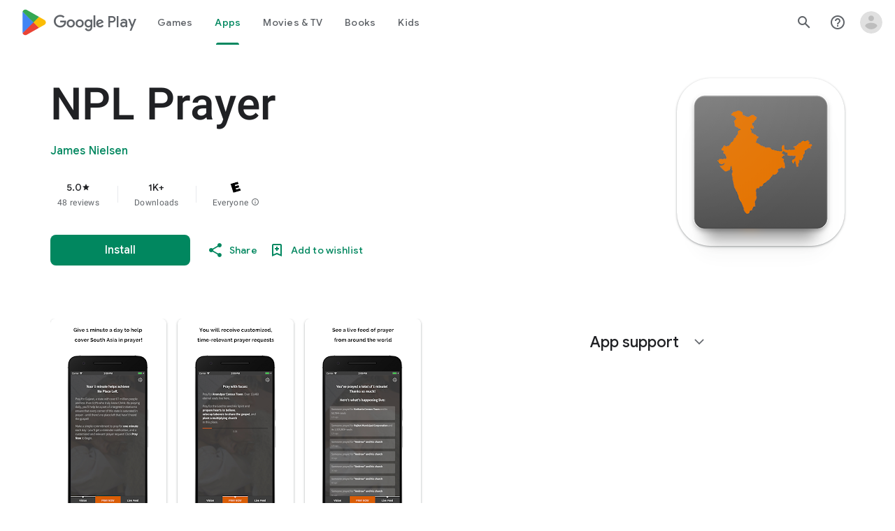

--- FILE ---
content_type: text/html; charset=utf-8
request_url: https://play.google.com/store/apps/details?id=com.nplglobalappdev.nplprayer2
body_size: 158450
content:
<!doctype html><html lang="en-US" dir="ltr"><head><base href="https://play.google.com/"><link rel="preconnect" href="//www.gstatic.com"><meta name="referrer" content="origin"><meta name="viewport" content="width=device-width, initial-scale=1"><meta name="mobile-web-app-capable" content="yes"><meta name="apple-mobile-web-app-capable" content="yes"><meta name="google-site-verification" content="sBw2N8uateIzRr93vmFze5MF_35vMk5F1wG04L5JcJE"><meta name="google-site-verification" content="PJKdyVFC5jlu_l8Wo_hirJkhs1cmitmn44fgpOc3zFc"><link rel="search" href="/opensearch.xml" type="application/opensearchdescription+xml" title="Google Play"><link rel="shortcut icon" href="//www.gstatic.com/android/market_images/web/favicon_v3.ico"><script data-id="_gd" nonce="RsBr23pvary7yDYE6ogMfQ">window.WIZ_global_data = {"AfY8Hf":true,"DMjf6c":false,"DpimGf":false,"EP1ykd":["/_/*","/covid19/exposurenotifications/select","/covid19/exposurenotifications/select/*","/exchange","/exchange/*","/store/ereview","/store/ereview/","/store/linkbuilder","/store/linkbuilder/","/store/movies/device","/store/movies/device/","/web/store/ereview","/web/store/ereview/","/web/store/linkbuilder","/web/store/linkbuilder/","/web/store/movies/device","/web/store/movies/device/"],"FdrFJe":"5118068293627562492","G8C1sd":"%.@.[[true,null,1],null,[[[]]],null,null,null,null,[null,2],null,null,null,null,null,null,null,null,null,null,null,null,null,null,[1]],[null,[[[]]],null,null,[true]],[null,[[[]]],null,[true]],[null,[[[]]]],null,null,null,null,[[[[]]]],[[[[]]]]]","GWsdKe":"en-US","HK0hle":"https://support.google.com/googleplay?p\u003dgames_pc_release_notes\u0026hl\u003den-US","HiPsbb":1,"HzBT6c":"/punctual/prod/battlestar","Im6cmf":"/_/PlayStoreUi","LVIXXb":1,"LoQv7e":false,"MGq6v":[],"MLMWEf":2,"MT7f9b":["Fho1U","/PlayStoreDataService.PlayAcquireItemNewSession","Ngbm","/PlayStoreDataService.PlayAcquireItemExistingSession","/PlayStoreDataService.PlayGetLoyaltyVoucherPageStream","nzxO6e"],"MUE6Ne":"PlayStoreUi","NCxZV":"","Ovad0b":"%.@.null,null,null,\"https://www.gstatic.com/_/boq-play/_/js/k\\u003dboq-play.PlayStoreUi.en_US.htzseK6CfTs.2021.O/am\\u003dG5Y7gD3vDwAASTDg98R_2BY/d\\u003d1/excm\\u003d_b,_tp,appdetailsview/ed\\u003d1/dg\\u003d0/wt\\u003d2/ujg\\u003d1/rs\\u003dAB1caFU4BE-jfIemE5Z_98DoBtE0DkZozQ/dti\\u003d1/m\\u003d_b,_tp\"]","QEwZ9c":"%.@.[8,[20,50]],null,null,[96,108,72,100,27,177,183,222,8,57,169,110,11,184,16,1,139,152,194,165,68,163,211,9,71,31,195,12,64,151,150,148,113,104,55,56,145,32,34,10,122],[null,null,[[[true,null,1],null,[[[]]],null,null,null,null,[null,2],null,null,null,null,null,null,null,null,null,null,null,null,null,null,[1]],[null,[[[]]],null,null,[true]],[null,[[[]]],null,[true]],[null,[[[]]]],null,null,null,null,[[[[]]]],[[[[]]]]],[[[[7,285],[[1,73,96,103,97,58,50,92,52,112,69,19,31,101,123,74,49,80,20,10,14,79,43,42,139,63,169,95,140,155,156,189,152]]],[[7,96],[[1,73,96,103,97,58,50,92,52,112,69,19,31,101,123,74,49,80,20,10,14,79,43,42,139,63,169,95,140,155,156,189,152]]],[[7,108],[[1,73,96,103,97,58,50,92,52,112,69,19,31,101,123,74,49,80,20,10,14,79,43,42,139,63,169,95,140,155,156,189,152]]],[[7,72],[[1,73,96,103,97,58,50,92,52,112,69,19,31,101,123,74,49,80,20,10,14,79,43,42,139,63,169,95,140,155,156,189,152]]],[[7,100],[[1,73,96,103,97,58,50,92,52,112,69,19,31,101,123,74,49,80,20,10,14,79,43,42,139,63,169,95,140,155,156,189,152]]],[[7,27],[[1,73,96,103,97,58,50,92,52,112,69,19,31,101,123,74,49,80,20,10,14,79,43,42,139,63,169,95,140,155,156,189,152]]],[[7,177],[[1,73,96,103,97,58,50,92,52,112,69,19,31,101,123,74,49,80,20,10,14,79,43,42,139,63,169,95,140,155,156,189,152]]],[[7,183],[[1,73,96,103,97,58,50,92,52,112,69,19,31,101,123,74,49,80,20,10,14,79,43,42,139,63,169,95,140,155,156,189,152]]],[[7,8],[[1,73,96,103,97,58,50,92,52,112,69,19,31,101,123,74,49,80,20,10,14,79,43,42,139,63,169,95,140,155,156,189,152]]],[[7,169],[[1,73,96,103,97,58,50,92,52,112,69,19,31,101,123,74,49,80,20,10,14,79,43,42,139,63,169,95,140,155,156,189,152]]],[[7,110],[[1,73,96,103,97,58,50,92,52,112,69,19,31,101,123,74,49,80,20,10,14,79,43,42,139,63,169,95,140,155,156,189,152]]],[[7,11],[[1,73,96,103,97,58,50,92,52,112,69,19,31,101,123,74,49,80,20,10,14,79,43,42,139,63,169,95,140,155,156,189,152]]],[[7,184],[[1,73,96,103,97,58,50,92,52,112,69,19,31,101,123,74,49,80,20,10,14,79,43,42,139,63,169,95,140,155,156,189,152]]],[[7,16],[[1,73,96,103,97,58,50,92,52,112,69,19,31,101,123,74,49,80,20,10,14,79,43,42,139,63,169,95,140,155,156,189,152]]],[[7,1],[[1,73,96,103,97,58,50,92,52,112,69,19,31,101,123,74,49,80,20,10,14,79,43,42,139,63,169,95,140,155,156,189,152]]],[[7,139],[[1,73,96,103,97,58,50,92,52,112,69,19,31,101,123,74,49,80,20,10,14,79,43,42,139,63,169,95,140,155,156,189,152]]],[[7,194],[[1,73,96,103,97,58,50,92,52,112,69,19,31,101,123,74,49,80,20,10,14,79,43,42,139,63,169,95,140,155,156,189,152]]],[[7,165],[[1,73,96,103,97,58,50,92,52,112,69,19,31,101,123,74,49,80,20,10,14,79,43,42,139,63,169,95,140,155,156,189,152]]],[[7,68],[[1,73,96,103,97,58,50,92,52,112,69,19,31,101,123,74,49,80,20,10,14,79,43,42,139,63,169,95,140,155,156,189,152]]],[[7,163],[[1,73,96,103,97,58,50,92,52,112,69,19,31,101,123,74,49,80,20,10,14,79,43,42,139,63,169,95,140,155,156,189,152]]],[[7,211],[[1,73,96,103,97,58,50,92,52,112,69,19,31,101,123,74,49,80,20,10,14,79,43,42,139,63,169,95,140,155,156,189,152]]],[[7,9],[[1,73,96,103,97,58,50,92,52,112,69,19,31,101,123,74,49,80,20,10,14,79,43,42,139,63,169,95,140,155,156,189,152]]],[[7,65],[[1,73,96,103,97,58,50,92,52,112,69,19,31,101,123,74,49,80,20,10,14,79,43,42,139,63,169,95,140,155,156,189,152]]],[[7,71],[[1,73,96,103,97,58,50,92,52,112,69,19,31,101,123,74,49,80,20,10,14,79,43,42,139,63,169,95,140,155,156,189,152]]],[[7,31],[[1,73,96,103,97,58,50,92,52,112,69,19,31,101,123,74,49,80,20,10,14,79,43,42,139,63,169,95,140,155,156,189,152]]],[[7,12],[[1,73,96,103,97,58,50,92,52,112,69,19,31,101,123,74,49,80,20,10,14,79,43,42,139,63,169,95,140,155,156,189,152]]],[[7,64],[[1,73,96,103,97,58,50,92,52,112,69,19,31,101,123,74,49,80,20,10,14,79,43,42,139,63,169,95,140,155,156,189,152]]],[[7,151],[[1,73,96,103,97,58,50,92,52,112,69,19,31,101,123,74,49,80,20,10,14,79,43,42,139,63,169,95,140,155,156,189,152]]],[[7,150],[[1,73,96,103,97,58,50,92,52,112,69,19,31,101,123,74,49,80,20,10,14,79,43,42,139,63,169,95,140,155,156,189,152]]],[[7,344],[[1,73,96,103,97,58,50,92,52,112,69,19,31,101,123,74,49,80,20,10,14,79,43,42,139,63,169,95,140,155,156,189,152]]],[[7,113],[[1,73,96,103,97,58,50,92,52,112,69,19,31,101,123,74,49,80,20,10,14,79,43,42,139,63,169,95,140,155,156,189,152]]],[[7,104],[[1,73,96,103,97,58,50,92,52,112,69,19,31,101,123,74,49,80,20,10,14,79,43,42,139,63,169,95,140,155,156,189,152]]],[[7,55],[[1,73,96,103,97,58,50,92,52,112,69,19,31,101,123,74,49,80,20,10,14,79,43,42,139,63,169,95,140,155,156,189,152]]],[[7,56],[[1,73,96,103,97,58,50,92,52,112,69,19,31,101,123,74,49,80,20,10,14,79,43,42,139,63,169,95,140,155,156,189,152]]],[[7,32],[[1,73,96,103,97,58,50,92,52,112,69,19,31,101,123,74,49,80,20,10,14,79,43,42,139,63,169,95,140,155,156,189,152]]],[[7,10],[[1,73,96,103,97,58,50,92,52,112,69,19,31,101,123,74,49,80,20,10,14,79,43,42,139,63,169,95,140,155,156,189,152]]],[[7,122],[[1,73,96,103,97,58,50,92,52,112,69,19,31,101,123,74,49,80,20,10,14,79,43,42,139,63,169,95,140,155,156,189,152]]],[[9,285],[[1,7,9,24,12,31,5,15,27,8,13,28,10]]],[[9,96],[[1,7,9,24,12,31,5,15,27,8,13,28,10]]],[[9,108],[[1,7,9,24,12,31,5,15,27,8,13,28,10]]],[[9,72],[[1,7,9,24,12,31,5,15,27,8,13,28,10]]],[[9,100],[[1,7,9,24,12,31,5,15,27,8,13,28,10]]],[[9,27],[[1,7,9,24,12,31,5,15,27,8,13,28,10]]],[[9,177],[[1,7,9,24,12,31,5,15,27,8,13,28,10]]],[[9,183],[[1,7,9,24,12,31,5,15,27,8,13,28,10]]],[[9,8],[[1,7,9,24,12,31,5,15,27,8,13,28,10]]],[[9,169],[[1,7,9,24,12,31,5,15,27,8,13,28,10]]],[[9,110],[[1,7,9,24,12,31,5,15,27,8,13,28,10]]],[[9,11],[[1,7,9,24,12,31,5,15,27,8,13,28,10]]],[[9,184],[[1,7,9,24,12,31,5,15,27,8,13,28,10]]],[[9,16],[[1,7,9,24,12,31,5,15,27,8,13,28,10]]],[[9,1],[[1,7,9,24,12,31,5,15,27,8,13,28,10]]],[[9,139],[[1,7,9,24,12,31,5,15,27,8,13,28,10]]],[[9,194],[[1,7,9,24,12,31,5,15,27,8,13,28,10]]],[[9,165],[[1,7,9,24,12,31,5,15,27,8,13,28,10]]],[[9,68],[[1,7,9,24,12,31,5,15,27,8,13,28,10]]],[[9,163],[[1,7,9,24,12,31,5,15,27,8,13,28,10]]],[[9,211],[[1,7,9,24,12,31,5,15,27,8,13,28,10]]],[[9,9],[[1,7,9,24,12,31,5,15,27,8,13,28,10]]],[[9,65],[[1,7,9,24,12,31,5,15,27,8,13,28,10]]],[[9,71],[[1,7,9,24,12,31,5,15,27,8,13,28,10]]],[[9,31],[[1,7,9,24,12,31,5,15,27,8,13,28,10]]],[[9,12],[[1,7,9,24,12,31,5,15,27,8,13,28,10]]],[[9,64],[[1,7,9,24,12,31,5,15,27,8,13,28,10]]],[[9,151],[[1,7,9,24,12,31,5,15,27,8,13,28,10]]],[[9,150],[[1,7,9,24,12,31,5,15,27,8,13,28,10]]],[[9,344],[[1,7,9,24,12,31,5,15,27,8,13,28,10]]],[[9,113],[[1,7,9,24,12,31,5,15,27,8,13,28,10]]],[[9,104],[[1,7,9,24,12,31,5,15,27,8,13,28,10]]],[[9,55],[[1,7,9,24,12,31,5,15,27,8,13,28,10]]],[[9,56],[[1,7,9,24,12,31,5,15,27,8,13,28,10]]],[[9,32],[[1,7,9,24,12,31,5,15,27,8,13,28,10]]],[[9,10],[[1,7,9,24,12,31,5,15,27,8,13,28,10]]],[[9,122],[[1,7,9,24,12,31,5,15,27,8,13,28,10]]],[[17,285],[[1,7,9,25,13,31,5,41,27,8,14,28,10]]],[[17,96],[[1,7,9,25,13,31,5,41,27,8,14,28,10]]],[[17,108],[[1,7,9,25,13,31,5,41,27,8,14,28,10]]],[[17,72],[[1,7,9,25,13,31,5,41,27,8,14,28,10]]],[[17,100],[[1,7,9,25,13,31,5,41,27,8,14,28,10]]],[[17,27],[[1,7,9,25,13,31,5,41,27,8,14,28,10]]],[[17,177],[[1,7,9,25,13,31,5,41,27,8,14,28,10]]],[[17,183],[[1,7,9,25,13,31,5,41,27,8,14,28,10]]],[[17,8],[[1,7,9,25,13,31,5,41,27,8,14,28,10]]],[[17,169],[[1,7,9,25,13,31,5,41,27,8,14,28,10]]],[[17,110],[[1,7,9,25,13,31,5,41,27,8,14,28,10]]],[[17,11],[[1,7,9,25,13,31,5,41,27,8,14,28,10]]],[[17,184],[[1,7,9,25,13,31,5,41,27,8,14,28,10]]],[[17,16],[[1,7,9,25,13,31,5,41,27,8,14,28,10]]],[[17,1],[[1,7,9,25,13,31,5,41,27,8,14,28,10]]],[[17,139],[[1,7,9,25,13,31,5,41,27,8,14,28,10]]],[[17,194],[[1,7,9,25,13,31,5,41,27,8,14,28,10]]],[[17,165],[[1,7,9,25,13,31,5,41,27,8,14,28,10]]],[[17,68],[[1,7,9,25,13,31,5,41,27,8,14,28,10]]],[[17,163],[[1,7,9,25,13,31,5,41,27,8,14,28,10]]],[[17,211],[[1,7,9,25,13,31,5,41,27,8,14,28,10]]],[[17,9],[[1,7,9,25,13,31,5,41,27,8,14,28,10]]],[[17,65],[[1,7,9,25,13,31,5,41,27,8,14,28,10]]],[[17,71],[[1,7,9,25,13,31,5,41,27,8,14,28,10]]],[[17,31],[[1,7,9,25,13,31,5,41,27,8,14,28,10]]],[[17,12],[[1,7,9,25,13,31,5,41,27,8,14,28,10]]],[[17,64],[[1,7,9,25,13,31,5,41,27,8,14,28,10]]],[[17,151],[[1,7,9,25,13,31,5,41,27,8,14,28,10]]],[[17,150],[[1,7,9,25,13,31,5,41,27,8,14,28,10]]],[[17,344],[[1,7,9,25,13,31,5,41,27,8,14,28,10]]],[[17,113],[[1,7,9,25,13,31,5,41,27,8,14,28,10]]],[[17,104],[[1,7,9,25,13,31,5,41,27,8,14,28,10]]],[[17,55],[[1,7,9,25,13,31,5,41,27,8,14,28,10]]],[[17,56],[[1,7,9,25,13,31,5,41,27,8,14,28,10]]],[[17,32],[[1,7,9,25,13,31,5,41,27,8,14,28,10]]],[[17,10],[[1,7,9,25,13,31,5,41,27,8,14,28,10]]],[[17,122],[[1,7,9,25,13,31,5,41,27,8,14,28,10]]],[[65,285],[[1,5,4,7,11,6]]],[[65,96],[[1,5,4,7,11,6]]],[[65,108],[[1,5,4,7,11,6]]],[[65,72],[[1,5,4,7,11,6]]],[[65,100],[[1,5,4,7,11,6]]],[[65,27],[[1,5,4,7,11,6]]],[[65,177],[[1,5,4,7,11,6]]],[[65,183],[[1,5,4,7,11,6]]],[[65,8],[[1,5,4,7,11,6]]],[[65,169],[[1,5,4,7,11,6]]],[[65,110],[[1,5,4,7,11,6]]],[[65,11],[[1,5,4,7,11,6]]],[[65,184],[[1,5,4,7,11,6]]],[[65,16],[[1,5,4,7,11,6]]],[[65,1],[[1,5,4,7,11,6]]],[[65,139],[[1,5,4,7,11,6]]],[[65,194],[[1,5,4,7,11,6]]],[[65,165],[[1,5,4,7,11,6]]],[[65,68],[[1,5,4,7,11,6]]],[[65,163],[[1,5,4,7,11,6]]],[[65,211],[[1,5,4,7,11,6]]],[[65,9],[[1,5,4,7,11,6]]],[[65,65],[[1,5,4,7,11,6]]],[[65,71],[[1,5,4,7,11,6]]],[[65,31],[[1,5,4,7,11,6]]],[[65,12],[[1,5,4,7,11,6]]],[[65,64],[[1,5,4,7,11,6]]],[[65,151],[[1,5,4,7,11,6]]],[[65,150],[[1,5,4,7,11,6]]],[[65,344],[[1,5,4,7,11,6]]],[[65,113],[[1,5,4,7,11,6]]],[[65,104],[[1,5,4,7,11,6]]],[[65,55],[[1,5,4,7,11,6]]],[[65,56],[[1,5,4,7,11,6]]],[[65,32],[[1,5,4,7,11,6]]],[[65,10],[[1,5,4,7,11,6]]],[[65,122],[[1,5,4,7,11,6]]],[[10,285],[[1,7,6,9,15,8]]],[[10,96],[[1,7,6,9,15,8]]],[[10,108],[[1,7,6,9,15,8]]],[[10,72],[[1,7,6,9,15,8]]],[[10,100],[[1,7,6,9,15,8]]],[[10,27],[[1,7,6,9,15,8]]],[[10,177],[[1,7,6,9,15,8]]],[[10,183],[[1,7,6,9,15,8]]],[[10,8],[[1,7,6,9,15,8]]],[[10,169],[[1,7,6,9,15,8]]],[[10,110],[[1,7,6,9,15,8]]],[[10,11],[[1,7,6,9,15,8]]],[[10,184],[[1,7,6,9,15,8]]],[[10,16],[[1,7,6,9,15,8]]],[[10,1],[[1,7,6,9,15,8]]],[[10,139],[[1,7,6,9,15,8]]],[[10,194],[[1,7,6,9,15,8]]],[[10,165],[[1,7,6,9,15,8]]],[[10,68],[[1,7,6,9,15,8]]],[[10,163],[[1,7,6,9,15,8]]],[[10,211],[[1,7,6,9,15,8]]],[[10,9],[[1,7,6,9,15,8]]],[[10,65],[[1,7,6,9,15,8]]],[[10,71],[[1,7,6,9,15,8]]],[[10,31],[[1,7,6,9,15,8]]],[[10,12],[[1,7,6,9,15,8]]],[[10,64],[[1,7,6,9,15,8]]],[[10,151],[[1,7,6,9,15,8]]],[[10,150],[[1,7,6,9,15,8]]],[[10,344],[[1,7,6,9,15,8]]],[[10,113],[[1,7,6,9,15,8]]],[[10,104],[[1,7,6,9,15,8]]],[[10,55],[[1,7,6,9,15,8]]],[[10,56],[[1,7,6,9,15,8]]],[[10,32],[[1,7,6,9,15,8]]],[[10,10],[[1,7,6,9,15,8]]],[[10,122],[[1,7,6,9,15,8]]],[[58,285],[[5,3,1,2,6,8]]],[[58,96],[[5,3,1,2,6,8]]],[[58,108],[[5,3,1,2,6,8]]],[[58,72],[[5,3,1,2,6,8]]],[[58,100],[[5,3,1,2,6,8]]],[[58,27],[[5,3,1,2,6,8]]],[[58,177],[[5,3,1,2,6,8]]],[[58,183],[[5,3,1,2,6,8]]],[[58,8],[[5,3,1,2,6,8]]],[[58,169],[[5,3,1,2,6,8]]],[[58,110],[[5,3,1,2,6,8]]],[[58,11],[[5,3,1,2,6,8]]],[[58,184],[[5,3,1,2,6,8]]],[[58,16],[[5,3,1,2,6,8]]],[[58,1],[[5,3,1,2,6,8]]],[[58,139],[[5,3,1,2,6,8]]],[[58,194],[[5,3,1,2,6,8]]],[[58,165],[[5,3,1,2,6,8]]],[[58,68],[[5,3,1,2,6,8]]],[[58,163],[[5,3,1,2,6,8]]],[[58,211],[[5,3,1,2,6,8]]],[[58,9],[[5,3,1,2,6,8]]],[[58,65],[[5,3,1,2,6,8]]],[[58,71],[[5,3,1,2,6,8]]],[[58,31],[[5,3,1,2,6,8]]],[[58,12],[[5,3,1,2,6,8]]],[[58,64],[[5,3,1,2,6,8]]],[[58,151],[[5,3,1,2,6,8]]],[[58,150],[[5,3,1,2,6,8]]],[[58,344],[[5,3,1,2,6,8]]],[[58,113],[[5,3,1,2,6,8]]],[[58,104],[[5,3,1,2,6,8]]],[[58,55],[[5,3,1,2,6,8]]],[[58,56],[[5,3,1,2,6,8]]],[[58,32],[[5,3,1,2,6,8]]],[[58,10],[[5,3,1,2,6,8]]],[[58,122],[[5,3,1,2,6,8]]],[[44,285],[[3,4,9,6,7,2,8,1,10,11,5]]],[[44,96],[[3,4,9,6,7,2,8,1,10,11,5]]],[[44,108],[[3,4,9,6,7,2,8,1,10,11,5]]],[[44,72],[[3,4,9,6,7,2,8,1,10,11,5]]],[[44,100],[[3,4,9,6,7,2,8,1,10,11,5]]],[[44,27],[[3,4,9,6,7,2,8,1,10,11,5]]],[[44,177],[[3,4,9,6,7,2,8,1,10,11,5]]],[[44,183],[[3,4,9,6,7,2,8,1,10,11,5]]],[[44,8],[[3,4,9,6,7,2,8,1,10,11,5]]],[[44,169],[[3,4,9,6,7,2,8,1,10,11,5]]],[[44,110],[[3,4,9,6,7,2,8,1,10,11,5]]],[[44,11],[[3,4,9,6,7,2,8,1,10,11,5]]],[[44,184],[[3,4,9,6,7,2,8,1,10,11,5]]],[[44,16],[[3,4,9,6,7,2,8,1,10,11,5]]],[[44,1],[[3,4,9,6,7,2,8,1,10,11,5]]],[[44,139],[[3,4,9,6,7,2,8,1,10,11,5]]],[[44,194],[[3,4,9,6,7,2,8,1,10,11,5]]],[[44,165],[[3,4,9,6,7,2,8,1,10,11,5]]],[[44,68],[[3,4,9,6,7,2,8,1,10,11,5]]],[[44,163],[[3,4,9,6,7,2,8,1,10,11,5]]],[[44,211],[[3,4,9,6,7,2,8,1,10,11,5]]],[[44,9],[[3,4,9,6,7,2,8,1,10,11,5]]],[[44,65],[[3,4,9,6,7,2,8,1,10,11,5]]],[[44,71],[[3,4,9,6,7,2,8,1,10,11,5]]],[[44,31],[[3,4,9,6,7,2,8,1,10,11,5]]],[[44,12],[[3,4,9,6,7,2,8,1,10,11,5]]],[[44,64],[[3,4,9,6,7,2,8,1,10,11,5]]],[[44,151],[[3,4,9,6,7,2,8,1,10,11,5]]],[[44,150],[[3,4,9,6,7,2,8,1,10,11,5]]],[[44,344],[[3,4,9,6,7,2,8,1,10,11,5]]],[[44,113],[[3,4,9,6,7,2,8,1,10,11,5]]],[[44,104],[[3,4,9,6,7,2,8,1,10,11,5]]],[[44,55],[[3,4,9,6,7,2,8,1,10,11,5]]],[[44,56],[[3,4,9,6,7,2,8,1,10,11,5]]],[[44,32],[[3,4,9,6,7,2,8,1,10,11,5]]],[[44,10],[[3,4,9,6,7,2,8,1,10,11,5]]],[[44,122],[[3,4,9,6,7,2,8,1,10,11,5]]],[[1,285],[[1,5,14,38,19,29,34,4,12,11,6,30,43,40,42,16,10,44,7]]],[[1,96],[[1,5,14,38,19,29,34,4,12,11,6,30,43,40,42,16,10,44,7]]],[[1,108],[[1,5,14,38,19,29,34,4,12,11,6,30,43,40,42,16,10,44,7]]],[[1,72],[[1,5,14,38,19,29,34,4,12,11,6,30,43,40,42,16,10,44,7]]],[[1,100],[[1,5,14,38,19,29,34,4,12,11,6,30,43,40,42,16,10,44,7]]],[[1,27],[[1,5,14,38,19,29,34,4,12,11,6,30,43,40,42,16,10,44,7]]],[[1,177],[[1,5,14,38,19,29,34,4,12,11,6,30,43,40,42,16,10,44,7]]],[[1,183],[[1,5,14,38,19,29,34,4,12,11,6,30,43,40,42,16,10,44,7]]],[[1,8],[[1,5,14,38,19,29,34,4,12,11,6,30,43,40,42,16,10,44,7]]],[[1,169],[[1,5,14,38,19,29,34,4,12,11,6,30,43,40,42,16,10,44,7]]],[[1,110],[[1,5,14,38,19,29,34,4,12,11,6,30,43,40,42,16,10,44,7]]],[[1,11],[[1,5,14,38,19,29,34,4,12,11,6,30,43,40,42,16,10,44,7]]],[[1,184],[[1,5,14,38,19,29,34,4,12,11,6,30,43,40,42,16,10,44,7]]],[[1,16],[[1,5,14,38,19,29,34,4,12,11,6,30,43,40,42,16,10,44,7]]],[[1,1],[[1,5,14,38,19,29,34,4,12,11,6,30,43,40,42,16,10,44,7]]],[[1,139],[[1,5,14,38,19,29,34,4,12,11,6,30,43,40,42,16,10,44,7]]],[[1,194],[[1,5,14,38,19,29,34,4,12,11,6,30,43,40,42,16,10,44,7]]],[[1,165],[[1,5,14,38,19,29,34,4,12,11,6,30,43,40,42,16,10,44,7]]],[[1,68],[[1,5,14,38,19,29,34,4,12,11,6,30,43,40,42,16,10,44,7]]],[[1,163],[[1,5,14,38,19,29,34,4,12,11,6,30,43,40,42,16,10,44,7]]],[[1,211],[[1,5,14,38,19,29,34,4,12,11,6,30,43,40,42,16,10,44,7]]],[[1,9],[[1,5,14,38,19,29,34,4,12,11,6,30,43,40,42,16,10,44,7]]],[[1,65],[[1,5,14,38,19,29,34,4,12,11,6,30,43,40,42,16,10,44,7]]],[[1,71],[[1,5,14,38,19,29,34,4,12,11,6,30,43,40,42,16,10,44,7]]],[[1,31],[[1,5,14,38,19,29,34,4,12,11,6,30,43,40,42,16,10,44,7]]],[[1,12],[[1,5,14,38,19,29,34,4,12,11,6,30,43,40,42,16,10,44,7]]],[[1,64],[[1,5,14,38,19,29,34,4,12,11,6,30,43,40,42,16,10,44,7]]],[[1,151],[[1,5,14,38,19,29,34,4,12,11,6,30,43,40,42,16,10,44,7]]],[[1,150],[[1,5,14,38,19,29,34,4,12,11,6,30,43,40,42,16,10,44,7]]],[[1,344],[[1,5,14,38,19,29,34,4,12,11,6,30,43,40,42,16,10,44,7]]],[[1,113],[[1,5,14,38,19,29,34,4,12,11,6,30,43,40,42,16,10,44,7]]],[[1,104],[[1,5,14,38,19,29,34,4,12,11,6,30,43,40,42,16,10,44,7]]],[[1,55],[[1,5,14,38,19,29,34,4,12,11,6,30,43,40,42,16,10,44,7]]],[[1,56],[[1,5,14,38,19,29,34,4,12,11,6,30,43,40,42,16,10,44,7]]],[[1,32],[[1,5,14,38,19,29,34,4,12,11,6,30,43,40,42,16,10,44,7]]],[[1,10],[[1,5,14,38,19,29,34,4,12,11,6,30,43,40,42,16,10,44,7]]],[[1,122],[[1,5,14,38,19,29,34,4,12,11,6,30,43,40,42,16,10,44,7]]],[[4,285],[[1,3,5,4,7,6,11,19,21,17,15,12,16,20]]],[[4,96],[[1,3,5,4,7,6,11,19,21,17,15,12,16,20]]],[[4,108],[[1,3,5,4,7,6,11,19,21,17,15,12,16,20]]],[[4,72],[[1,3,5,4,7,6,11,19,21,17,15,12,16,20]]],[[4,100],[[1,3,5,4,7,6,11,19,21,17,15,12,16,20]]],[[4,27],[[1,3,5,4,7,6,11,19,21,17,15,12,16,20]]],[[4,177],[[1,3,5,4,7,6,11,19,21,17,15,12,16,20]]],[[4,183],[[1,3,5,4,7,6,11,19,21,17,15,12,16,20]]],[[4,8],[[1,3,5,4,7,6,11,19,21,17,15,12,16,20]]],[[4,169],[[1,3,5,4,7,6,11,19,21,17,15,12,16,20]]],[[4,110],[[1,3,5,4,7,6,11,19,21,17,15,12,16,20]]],[[4,11],[[1,3,5,4,7,6,11,19,21,17,15,12,16,20]]],[[4,184],[[1,3,5,4,7,6,11,19,21,17,15,12,16,20]]],[[4,16],[[1,3,5,4,7,6,11,19,21,17,15,12,16,20]]],[[4,1],[[1,3,5,4,7,6,11,19,21,17,15,12,16,20]]],[[4,139],[[1,3,5,4,7,6,11,19,21,17,15,12,16,20]]],[[4,194],[[1,3,5,4,7,6,11,19,21,17,15,12,16,20]]],[[4,165],[[1,3,5,4,7,6,11,19,21,17,15,12,16,20]]],[[4,68],[[1,3,5,4,7,6,11,19,21,17,15,12,16,20]]],[[4,163],[[1,3,5,4,7,6,11,19,21,17,15,12,16,20]]],[[4,211],[[1,3,5,4,7,6,11,19,21,17,15,12,16,20]]],[[4,9],[[1,3,5,4,7,6,11,19,21,17,15,12,16,20]]],[[4,65],[[1,3,5,4,7,6,11,19,21,17,15,12,16,20]]],[[4,71],[[1,3,5,4,7,6,11,19,21,17,15,12,16,20]]],[[4,31],[[1,3,5,4,7,6,11,19,21,17,15,12,16,20]]],[[4,12],[[1,3,5,4,7,6,11,19,21,17,15,12,16,20]]],[[4,64],[[1,3,5,4,7,6,11,19,21,17,15,12,16,20]]],[[4,151],[[1,3,5,4,7,6,11,19,21,17,15,12,16,20]]],[[4,150],[[1,3,5,4,7,6,11,19,21,17,15,12,16,20]]],[[4,344],[[1,3,5,4,7,6,11,19,21,17,15,12,16,20]]],[[4,113],[[1,3,5,4,7,6,11,19,21,17,15,12,16,20]]],[[4,104],[[1,3,5,4,7,6,11,19,21,17,15,12,16,20]]],[[4,55],[[1,3,5,4,7,6,11,19,21,17,15,12,16,20]]],[[4,56],[[1,3,5,4,7,6,11,19,21,17,15,12,16,20]]],[[4,32],[[1,3,5,4,7,6,11,19,21,17,15,12,16,20]]],[[4,10],[[1,3,5,4,7,6,11,19,21,17,15,12,16,20]]],[[4,122],[[1,3,5,4,7,6,11,19,21,17,15,12,16,20]]],[[3,285],[[1,5,14,4,10,17]]],[[3,96],[[1,5,14,4,10,17]]],[[3,108],[[1,5,14,4,10,17]]],[[3,72],[[1,5,14,4,10,17]]],[[3,100],[[1,5,14,4,10,17]]],[[3,27],[[1,5,14,4,10,17]]],[[3,177],[[1,5,14,4,10,17]]],[[3,183],[[1,5,14,4,10,17]]],[[3,8],[[1,5,14,4,10,17]]],[[3,169],[[1,5,14,4,10,17]]],[[3,110],[[1,5,14,4,10,17]]],[[3,11],[[1,5,14,4,10,17]]],[[3,184],[[1,5,14,4,10,17]]],[[3,16],[[1,5,14,4,10,17]]],[[3,1],[[1,5,14,4,10,17]]],[[3,139],[[1,5,14,4,10,17]]],[[3,194],[[1,5,14,4,10,17]]],[[3,165],[[1,5,14,4,10,17]]],[[3,68],[[1,5,14,4,10,17]]],[[3,163],[[1,5,14,4,10,17]]],[[3,211],[[1,5,14,4,10,17]]],[[3,9],[[1,5,14,4,10,17]]],[[3,65],[[1,5,14,4,10,17]]],[[3,71],[[1,5,14,4,10,17]]],[[3,31],[[1,5,14,4,10,17]]],[[3,12],[[1,5,14,4,10,17]]],[[3,64],[[1,5,14,4,10,17]]],[[3,151],[[1,5,14,4,10,17]]],[[3,150],[[1,5,14,4,10,17]]],[[3,344],[[1,5,14,4,10,17]]],[[3,113],[[1,5,14,4,10,17]]],[[3,104],[[1,5,14,4,10,17]]],[[3,55],[[1,5,14,4,10,17]]],[[3,56],[[1,5,14,4,10,17]]],[[3,32],[[1,5,14,4,10,17]]],[[3,10],[[1,5,14,4,10,17]]],[[3,122],[[1,5,14,4,10,17]]],[[2,285],[[1,5,7,4,13,16,12,27,18]]],[[2,96],[[1,5,7,4,13,16,12,27,18]]],[[2,108],[[1,5,7,4,13,16,12,27,18]]],[[2,72],[[1,5,7,4,13,16,12,27,18]]],[[2,100],[[1,5,7,4,13,16,12,27,18]]],[[2,27],[[1,5,7,4,13,16,12,27,18]]],[[2,177],[[1,5,7,4,13,16,12,27,18]]],[[2,183],[[1,5,7,4,13,16,12,27,18]]],[[2,8],[[1,5,7,4,13,16,12,27,18]]],[[2,169],[[1,5,7,4,13,16,12,27,18]]],[[2,110],[[1,5,7,4,13,16,12,27,18]]],[[2,11],[[1,5,7,4,13,16,12,27,18]]],[[2,184],[[1,5,7,4,13,16,12,27,18]]],[[2,16],[[1,5,7,4,13,16,12,27,18]]],[[2,1],[[1,5,7,4,13,16,12,27,18]]],[[2,139],[[1,5,7,4,13,16,12,27,18]]],[[2,194],[[1,5,7,4,13,16,12,27,18]]],[[2,165],[[1,5,7,4,13,16,12,27,18]]],[[2,68],[[1,5,7,4,13,16,12,27,18]]],[[2,163],[[1,5,7,4,13,16,12,27,18]]],[[2,211],[[1,5,7,4,13,16,12,27,18]]],[[2,9],[[1,5,7,4,13,16,12,27,18]]],[[2,65],[[1,5,7,4,13,16,12,27,18]]],[[2,71],[[1,5,7,4,13,16,12,27,18]]],[[2,31],[[1,5,7,4,13,16,12,27,18]]],[[2,12],[[1,5,7,4,13,16,12,27,18]]],[[2,64],[[1,5,7,4,13,16,12,27,18]]],[[2,151],[[1,5,7,4,13,16,12,27,18]]],[[2,150],[[1,5,7,4,13,16,12,27,18]]],[[2,344],[[1,5,7,4,13,16,12,27,18]]],[[2,113],[[1,5,7,4,13,16,12,27,18]]],[[2,104],[[1,5,7,4,13,16,12,27,18]]],[[2,55],[[1,5,7,4,13,16,12,27,18]]],[[2,56],[[1,5,7,4,13,16,12,27,18]]],[[2,32],[[1,5,7,4,13,16,12,27,18]]],[[2,10],[[1,5,7,4,13,16,12,27,18]]],[[2,122],[[1,5,7,4,13,16,12,27,18]]]]]],null,null,[[[1,2],[10,8,9]]]]","Qg1lib":"%.@.[\"com.ncsoft.lineagem19\",\"com.ncsoft.lineage2m19\",\"com.ncsoft.bns2\",\"com.ncsoft.bns219\",\"com.ncsoft.lineage2mjp\",\"com.ncsoft.lineage2mtw\",\"com.ncsoft.lineagew\",\"com.ncsoft.lineage2mnu\",\"jp.co.ncjapan.janryumon\",\"jp.co.ncjapan.lineagem\"]]","QrtxK":"","S06Grb":"","S6lZl":113040485,"SokvV":[3,4,5,6],"TSDtV":"%.@.[[null,[[45646511,2,null,null,null,null,\"HG5wN\"],[45656778,null,null,null,null,null,\"GsBGQd\",[\"[]\"]],[45532426,null,true,null,null,null,\"EnMXV\"],[45585581,null,false,null,null,null,\"rk1jkd\"],[45585579,null,true,null,null,null,\"KPR7X\"],[45585552,null,null,null,\"\",null,\"fpvLbe\"],[45619583,null,true,null,null,null,\"X1abfc\"],[45585519,null,true,null,null,null,\"OebZcd\"],[45690590,30,null,null,null,null,\"A2XNFb\"],[45532425,null,true,null,null,null,\"EYlEjd\"],[45585531,3,null,null,null,null,\"RBBelb\"],[45698991,null,true,null,null,null,\"uWOwSb\"],[45585523,null,false,null,null,null,\"FJKcPe\"],[45740469,null,false,null,null,null,\"jKCYSc\"],[45645452,null,false,null,null,null,\"j7LdIc\"],[45585511,null,false,null,null,null,\"nKqANc\"],[45680057,null,true,null,null,null,\"n6FZr\"],[45585532,null,null,null,\"oboCvq5vH0rgezWbrRm0PMBx6ZoV\",null,\"IL7Jl\"],[45585525,null,false,null,null,null,\"ARMxqe\"],[45674262,null,true,null,null,null,\"UXkjfc\"],[45585604,null,false,null,null,null,\"aD8FJf\"],[45452104,null,null,null,\"https://families.google.com\",null,\"gnTgwc\"],[45585543,null,null,null,\"https://play.google.com\",null,\"Mrhm1c\"],[45738054,null,false,null,null,null,\"G79KBc\"],[45585548,null,true,null,null,null,\"fB4c4d\"],[45735442,null,false,null,null,null,\"tEihh\"],[45450722,null,true,null,null,null,\"b1Rcdc\"],[45630925,null,false,null,null,null,\"aRrBV\"],[45585544,65,null,null,null,null,\"MhR8Kc\"],[45653637,null,true,null,null,null,\"FvcKPe\"],[45628713,null,true,null,null,null,\"pU8Hj\"],[45585596,null,true,null,null,null,\"Zffwxe\"],[45630926,null,false,null,null,null,\"s8pm2b\"],[45585562,null,true,null,null,null,\"dReiAb\"],[45741567,null,false,null,null,null,\"w7tnTc\"],[45681445,null,true,null,null,null,\"Ryo7Td\"],[45585557,5000,null,null,null,null,\"LoidIe\"],[45585593,null,false,null,null,null,\"rPAkde\"],[45585545,2000,null,null,null,null,\"p5PULb\"],[45585527,null,true,null,null,null,\"ZKaGye\"],[45721482,null,false,null,null,null,\"K7MaW\"],[45532445,30,null,null,null,null,\"poOT1b\"],[45714851,null,true,null,null,null,\"JANWmf\"],[45585594,null,true,null,null,null,\"aUHtTb\"],[45585524,null,false,null,null,null,\"chNFw\"],[45700208,null,true,null,null,null,\"EosyP\"],[45653450,null,false,null,null,null,\"Ujqgvf\"],[98547677,null,false,null,null,null,\"FCJVhb\"],[45715825,null,true,null,null,null,\"WApYq\"],[45532436,null,null,null,\"\",null,\"M7114\"],[45585536,null,true,null,null,null,\"cx4Apd\"],[45585515,15,null,null,null,null,\"a2PsTd\"],[45585605,null,false,null,null,null,\"pEzADd\"],[45585580,null,false,null,null,null,\"pR1E8b\"],[45743375,null,false,null,null,null,\"gqgqhf\"],[45711526,null,true,null,null,null,\"a5q2Jc\"],[45737545,null,false,null,null,null,\"JQjuWc\"],[45736454,null,false,null,null,null,\"pvAzgc\"],[45617043,null,false,null,null,null,\"CXYpbb\"],[45585533,null,null,null,\"EMTzwN3hq0rgezWbrRm0T5m6zUtL\",null,\"V29TZc\"],[45532429,null,null,null,null,null,\"KFjJhc\",[\"[[\\\"https://play.google.com\\\",\\\"https://tokenized.play.google.com\\\",\\\"https://drive.google.com\\\",\\\"https://photos.google.com\\\",\\\"https://one.google.com\\\",\\\"https://mail.google.com\\\",\\\"https://meet.google.com\\\",\\\"https://calendar.google.com\\\",\\\"https://www.google.com\\\"]]\"]],[45751732,null,false,null,null,null,\"Zo2tid\"],[45615497,null,null,null,null,null,\"rewb0\",[\"[300]\"]],[45585555,null,true,null,null,null,\"psXqCf\"],[45620249,null,true,null,null,null,\"A8WXbf\"],[45732279,null,true,null,null,null,\"qMCE7e\"],[45724168,null,true,null,null,null,\"qw0Chb\"],[45720134,null,false,null,null,null,\"J0EaOb\"],[45450723,null,false,null,null,null,\"XQkE7e\"],[45729499,null,false,null,null,null,\"UNMARd\"],[45634063,null,true,null,null,null,\"LMeqrb\"],[45685163,null,null,null,null,null,\"Aw73Jc\",[\"[30]\"]],[45585586,null,true,null,null,null,\"LYd92\"],[45615496,null,null,null,null,null,\"Y5NaYc\",[\"[5]\"]],[45585559,null,null,null,\"https://debug-settings.corp.google.com/play\",null,\"CyQivc\"],[45751350,null,false,null,null,null,\"bac8de\"],[45585566,null,false,null,null,null,\"d9CX6d\"],[45572247,null,false,null,null,null,\"AQkWn\"],[45634053,null,true,null,null,null,\"u7xT\"],[45585587,null,false,null,null,null,\"bAz1Mc\"],[45585600,null,false,null,null,null,\"pzAK0c\"],[45613903,null,false,null,null,null,\"RWXOjd\"],[45721671,null,true,null,null,null,\"sCltre\"],[45622048,null,true,null,null,null,\"cTfn2d\"],[45682216,null,null,null,null,null,\"M5iavb\",[\"[600]\"]],[45585551,null,true,null,null,null,\"IQs8t\"],[45585565,null,true,null,null,null,\"A0DEmf\"],[45647162,null,true,null,null,null,\"OgTQLd\"],[45585534,null,null,null,\"https://tokenized.play.google.com\",null,\"PQLgYe\"],[45616217,null,true,null,null,null,\"x4Hlt\"],[45532435,null,null,null,\"UA-19995903-1\",null,\"nnMukb\"],[45709178,null,true,null,null,null,\"Q6sYKc\"],[45711856,null,true,null,null,null,\"YQH94c\"],[45532448,null,false,null,null,null,\"aaCYGd\"],[45532444,30,null,null,null,null,\"VtjFgf\"],[45532439,null,false,null,null,null,\"jyWqRb\"],[45585510,null,false,null,null,null,\"erJFye\"],[45572246,null,true,null,null,null,\"zRvUdd\"],[45585577,null,false,null,null,null,\"Me2lie\"],[45532440,null,true,null,null,null,\"RVkehb\"],[45673254,null,true,null,null,null,\"Xz0H1b\"],[45679552,null,false,null,null,null,\"dw2g5\"],[45585541,null,true,null,null,null,\"rMkm6b\"],[45631268,null,false,null,null,null,\"d6er6c\"],[45700256,null,true,null,null,null,\"qUkgGc\"],[45585550,null,null,null,\"https://tokenized.play.google.com\",null,\"kh7qD\"],[45585606,null,false,null,null,null,\"dZjedc\"],[45669179,null,null,null,null,null,\"x3oAMb\",[\"[[\\\"fbtag;no_certification_tier_untested\\\"]]\"]],[45585573,null,true,null,null,null,\"CIotCd\"],[45730959,null,false,null,null,null,\"OnzpVd\"],[45700257,null,true,null,null,null,\"rbEDuc\"],[45711980,null,true,null,null,null,\"q2V6ze\"],[45689819,null,null,null,null,null,\"kEfEl\",[\"[]\"]],[45743531,null,false,null,null,null,\"fbl5rc\"],[45714518,null,true,null,null,null,\"ncC5Rc\"],[45532431,null,null,null,null,null,\"oHuKoc\",[\"[[1]]\"]],[45668994,null,null,null,null,null,\"d9kCmb\",[\"[]\"]],[45585547,null,true,null,null,null,\"h23ySe\"],[45716449,null,true,null,null,null,\"ZZlqG\"],[45585585,null,true,null,null,null,\"RazRib\"],[45712080,null,true,null,null,null,\"EhqBJe\"],[45585528,null,true,null,null,null,\"Zmw3oc\"],[45585564,null,false,null,null,null,\"Mutdpf\"],[45725930,null,false,null,null,null,\"cMKIlb\"],[45684813,null,null,null,null,null,\"RsO08e\",[\"[[\\\"fbtag;hide_untested\\\"]]\"]],[45718181,null,true,null,null,null,\"E3VxXc\"],[45585526,null,true,null,null,null,\"WuTPob\"],[45682410,null,true,null,null,null,\"MscOYb\"],[45671179,null,true,null,null,null,\"s9jHdd\"],[45532447,null,null,null,null,null,\"clz8We\",[\"[]\"]],[45716253,20,null,null,null,null,\"ohL2sf\"],[45532420,null,true,null,null,null,\"vqgQZb\"],[45585518,null,true,null,null,null,\"i2PEZd\"],[45585569,null,false,null,null,null,\"Zy7HEe\"],[45532422,null,true,null,null,null,\"I7Folf\"],[45585607,null,false,null,null,null,\"eQLVof\"],[45585576,null,true,null,null,null,\"aQtb3d\"],[45648689,null,true,null,null,null,\"oQYjuf\"],[45738459,null,false,null,null,null,\"fMBlX\"],[45685504,null,false,null,null,null,\"Pq4pzb\"],[45585570,-1,null,null,null,null,\"Qrnzfb\"],[45625922,3,null,null,null,null,\"i3Plnc\"],[45648604,null,false,null,null,null,\"fnQjTe\"],[45751722,null,false,null,null,null,\"lpNmDb\"],[45585599,null,false,null,null,null,\"E7CtC\"],[45585567,null,true,null,null,null,\"Pe42Jb\"],[45692785,null,false,null,null,null,\"b5ihCe\"],[45677090,null,false,null,null,null,\"aaY9fb\"],[45585546,null,false,null,null,null,\"ptiYyf\"],[45719084,null,false,null,null,null,\"kHMeXb\"],[45585539,null,true,null,null,null,\"tg9VQb\"],[45723787,null,false,null,null,null,\"wvB2Ne\"],[45689868,null,true,null,null,null,\"XWhRae\"],[45532421,null,null,null,\"https://support.google.com/googleplay?p\\u003dgames_pc_release_notes\",null,\"foOPBb\"],[45717348,null,true,null,null,null,\"YeLugc\"],[45681266,null,true,null,null,null,\"i0XW0b\"],[45626643,null,null,null,null,null,\"INatoc\",[\"[2419200]\"]],[45585561,null,true,null,null,null,\"FruO9e\"],[45585522,null,true,null,null,null,\"MPFWAf\"],[45732278,null,false,null,null,null,\"aQeEve\"],[45746350,null,false,null,null,null,\"YYq9v\"],[45616008,null,true,null,null,null,\"nsjXTe\"],[45585588,null,true,null,null,null,\"I6Irt\"],[45459555,null,false,null,null,null,\"Imeoqb\"],[45585575,null,true,null,null,null,\"THgybb\"],[45585535,null,null,null,\"\",null,\"CaTpee\"],[45585592,null,null,null,\"https://families.google.com\",null,\"KgdN3d\"],[45619584,null,false,null,null,null,\"P0IDhd\"],[45638729,null,true,null,null,null,\"K5OgTb\"],[45572245,null,null,null,\"G-Q7475KZCHL\",null,\"HZEuqe\"],[45532428,null,false,null,null,null,\"B3n0Re\"],[45585549,null,false,null,null,null,\"SM46zb\"],[45722850,null,false,null,null,null,\"pJwb0e\"],[45532449,null,true,null,null,null,\"QYb5sd\"],[45658781,null,true,null,null,null,\"HiMdMe\"],[45719497,null,true,null,null,null,\"u57PRb\"],[45646424,null,true,null,null,null,\"fU3wG\"],[45681134,null,false,null,null,null,\"GZHwOc\"],[45712484,null,true,null,null,null,\"cpszWe\"],[45687328,5,null,null,null,null,\"oe256c\"],[45585602,null,false,null,null,null,\"GFlWae\"],[45617377,null,false,null,null,null,\"g0eaqd\"],[45681698,null,true,null,null,null,\"ysPnlf\"],[45622438,null,true,null,null,null,\"wjMsJf\"],[45669546,null,true,null,null,null,\"RiEJG\"],[45585537,null,true,null,null,null,\"AcwUne\"],[45670958,null,false,null,null,null,\"s1HSU\"],[45634790,null,true,null,null,null,\"RmlKNe\"],[45532443,200,null,null,null,null,\"qGolp\"],[45532424,null,null,null,null,null,\"WQ8Xbc\",[\"[2]\"]],[45637887,null,true,null,null,null,\"fKCPn\"],[45585582,null,null,null,\"6LcA2tEZAAAAAJj7FTYTF9cZ4NL3ShgBCBfkWov0\",null,\"OjalFd\"],[45638728,null,null,null,null,null,\"llWJAe\",[\"[[\\\"9sBqvA3ko6Q\\\",\\\"i4b9kPaBScI.P\\\"]]\"]],[45532437,null,null,null,\"GTM-K59689F\",null,\"VPz2Af\"],[45704299,null,false,null,null,null,\"Spv1Wc\"],[45690773,null,true,null,null,null,\"K20VZb\"],[45585603,null,true,null,null,null,\"gyEuAb\"],[45585512,null,false,null,null,null,\"J8YB1e\"],[45622636,null,false,null,null,null,\"VYC7gf\"],[45701821,null,true,null,null,null,\"lmyYNd\"],[45585560,null,true,null,null,null,\"cr1v5e\"],[45622643,null,true,null,null,null,\"FFHzG\"],[45532438,null,true,null,null,null,\"NIiK2e\"],[45676947,null,true,null,null,null,\"GUvv6b\"],[45585514,null,false,null,null,null,\"ULJnKc\"],[45585578,null,true,null,null,null,\"tLoQze\"],[45585590,null,false,null,null,null,\"PYSMNe\"],[45724156,null,true,null,null,null,\"ibxwac\"],[45585574,null,false,null,null,null,\"Dc2VOe\"],[45585568,null,false,null,null,null,\"a7h6Jd\"],[45738729,null,true,null,null,null,\"DLEK2\"],[45680683,null,true,null,null,null,\"HBfVDd\"],[45715719,null,true,null,null,null,\"Ya30Bc\"],[45585572,null,false,null,null,null,\"W2t1Bc\"],[45532433,null,null,null,\"https://support.google.com/googleplay?p\\u003dpc_requirements\",null,\"RgZinf\"],[45702191,null,true,null,null,null,\"xtkOfd\"],[45626265,null,null,null,null,null,\"AHh4wc\",[\"[[\\\"com.brandonamiosci.m1test7\\\",\\\"com.devsisters.cba\\\",\\\"com.gameloft.anmp.disney.speedstorm\\\",\\\"com.ghostshippublishing.deeprockgalacticsurvivor\\\",\\\"com.kakaogames.gbod\\\",\\\"com.krafton.dndm\\\",\\\"com.netmarble.got\\\",\\\"com.proxima.dfm\\\",\\\"com.sega.persona5.the.phantomx.en\\\",\\\"com.sega.persona5.the.phantomx.jp\\\",\\\"com.sega.sonicrumble\\\",\\\"com.xishanju.mechabreak\\\"]]\"]],[45572248,null,false,null,null,null,\"CT79jb\"],[45725584,null,false,null,null,null,\"VIpsYd\"],[45639339,null,false,null,null,null,\"jQsGwf\"],[45585597,null,true,null,null,null,\"D3c8W\"],[45723788,null,false,null,null,null,\"i7YOsb\"],[45585556,null,true,null,null,null,\"PV2moe\"],[45532442,15,null,null,null,null,\"mDVxV\"],[45532427,null,false,null,null,null,\"ve3eab\"],[45746796,null,true,null,null,null,\"qSUgT\"],[45585601,null,false,null,null,null,\"tW3o0d\"],[45638257,null,true,null,null,null,\"QTYthe\"],[45671189,null,true,null,null,null,\"x7xjEc\"],[45728702,null,false,null,null,null,\"dQRCWb\"],[45711857,null,false,null,null,null,\"WqpUGf\"],[45617482,null,false,null,null,null,\"OSZKZd\"],[45585571,null,null,null,\"https://play.google.com/store/ereview\",null,\"TlFcIe\"],[45585589,null,false,null,null,null,\"XLa3ob\"]],\"CAMSHR0cjcK5KRaDjDkCyoQFDp0TAvApAvxsAtLjsgQW\"]]]","UUFaWc":"%.@.null,1000,2]","Vvafkd":false,"Yllh3e":"%.@.1769053862059420,4903847,3725508635]","aIPpv":false,"b5W2zf":"default_PlayStoreUi","c7nB8c":false,"cCnPQ":"EhgKFgimi6Hy5+zTrIwBEPLzyLmUuZrLigE\u003d","cZX4qc":false,"cfb2h":"boq_playuiserver_20260120.10_p0","eD41U":"%.@.null,null,null,[[[[7,285],[[1,73,96,103,97,58,50,92,52,112,69,19,31,101,123,74,49,80,20,10,14,79,43,42,139,63,169,95,140,155,156,189,152]]],[[7,96],[[1,73,96,103,97,58,50,92,52,112,69,19,31,101,123,74,49,80,20,10,14,79,43,42,139,63,169,95,140,155,156,189,152]]],[[7,108],[[1,73,96,103,97,58,50,92,52,112,69,19,31,101,123,74,49,80,20,10,14,79,43,42,139,63,169,95,140,155,156,189,152]]],[[7,72],[[1,73,96,103,97,58,50,92,52,112,69,19,31,101,123,74,49,80,20,10,14,79,43,42,139,63,169,95,140,155,156,189,152]]],[[7,100],[[1,73,96,103,97,58,50,92,52,112,69,19,31,101,123,74,49,80,20,10,14,79,43,42,139,63,169,95,140,155,156,189,152]]],[[7,27],[[1,73,96,103,97,58,50,92,52,112,69,19,31,101,123,74,49,80,20,10,14,79,43,42,139,63,169,95,140,155,156,189,152]]],[[7,177],[[1,73,96,103,97,58,50,92,52,112,69,19,31,101,123,74,49,80,20,10,14,79,43,42,139,63,169,95,140,155,156,189,152]]],[[7,183],[[1,73,96,103,97,58,50,92,52,112,69,19,31,101,123,74,49,80,20,10,14,79,43,42,139,63,169,95,140,155,156,189,152]]],[[7,8],[[1,73,96,103,97,58,50,92,52,112,69,19,31,101,123,74,49,80,20,10,14,79,43,42,139,63,169,95,140,155,156,189,152]]],[[7,169],[[1,73,96,103,97,58,50,92,52,112,69,19,31,101,123,74,49,80,20,10,14,79,43,42,139,63,169,95,140,155,156,189,152]]],[[7,110],[[1,73,96,103,97,58,50,92,52,112,69,19,31,101,123,74,49,80,20,10,14,79,43,42,139,63,169,95,140,155,156,189,152]]],[[7,11],[[1,73,96,103,97,58,50,92,52,112,69,19,31,101,123,74,49,80,20,10,14,79,43,42,139,63,169,95,140,155,156,189,152]]],[[7,184],[[1,73,96,103,97,58,50,92,52,112,69,19,31,101,123,74,49,80,20,10,14,79,43,42,139,63,169,95,140,155,156,189,152]]],[[7,16],[[1,73,96,103,97,58,50,92,52,112,69,19,31,101,123,74,49,80,20,10,14,79,43,42,139,63,169,95,140,155,156,189,152]]],[[7,1],[[1,73,96,103,97,58,50,92,52,112,69,19,31,101,123,74,49,80,20,10,14,79,43,42,139,63,169,95,140,155,156,189,152]]],[[7,139],[[1,73,96,103,97,58,50,92,52,112,69,19,31,101,123,74,49,80,20,10,14,79,43,42,139,63,169,95,140,155,156,189,152]]],[[7,194],[[1,73,96,103,97,58,50,92,52,112,69,19,31,101,123,74,49,80,20,10,14,79,43,42,139,63,169,95,140,155,156,189,152]]],[[7,165],[[1,73,96,103,97,58,50,92,52,112,69,19,31,101,123,74,49,80,20,10,14,79,43,42,139,63,169,95,140,155,156,189,152]]],[[7,68],[[1,73,96,103,97,58,50,92,52,112,69,19,31,101,123,74,49,80,20,10,14,79,43,42,139,63,169,95,140,155,156,189,152]]],[[7,163],[[1,73,96,103,97,58,50,92,52,112,69,19,31,101,123,74,49,80,20,10,14,79,43,42,139,63,169,95,140,155,156,189,152]]],[[7,211],[[1,73,96,103,97,58,50,92,52,112,69,19,31,101,123,74,49,80,20,10,14,79,43,42,139,63,169,95,140,155,156,189,152]]],[[7,9],[[1,73,96,103,97,58,50,92,52,112,69,19,31,101,123,74,49,80,20,10,14,79,43,42,139,63,169,95,140,155,156,189,152]]],[[7,65],[[1,73,96,103,97,58,50,92,52,112,69,19,31,101,123,74,49,80,20,10,14,79,43,42,139,63,169,95,140,155,156,189,152]]],[[7,71],[[1,73,96,103,97,58,50,92,52,112,69,19,31,101,123,74,49,80,20,10,14,79,43,42,139,63,169,95,140,155,156,189,152]]],[[7,31],[[1,73,96,103,97,58,50,92,52,112,69,19,31,101,123,74,49,80,20,10,14,79,43,42,139,63,169,95,140,155,156,189,152]]],[[7,12],[[1,73,96,103,97,58,50,92,52,112,69,19,31,101,123,74,49,80,20,10,14,79,43,42,139,63,169,95,140,155,156,189,152]]],[[7,64],[[1,73,96,103,97,58,50,92,52,112,69,19,31,101,123,74,49,80,20,10,14,79,43,42,139,63,169,95,140,155,156,189,152]]],[[7,151],[[1,73,96,103,97,58,50,92,52,112,69,19,31,101,123,74,49,80,20,10,14,79,43,42,139,63,169,95,140,155,156,189,152]]],[[7,150],[[1,73,96,103,97,58,50,92,52,112,69,19,31,101,123,74,49,80,20,10,14,79,43,42,139,63,169,95,140,155,156,189,152]]],[[7,344],[[1,73,96,103,97,58,50,92,52,112,69,19,31,101,123,74,49,80,20,10,14,79,43,42,139,63,169,95,140,155,156,189,152]]],[[7,113],[[1,73,96,103,97,58,50,92,52,112,69,19,31,101,123,74,49,80,20,10,14,79,43,42,139,63,169,95,140,155,156,189,152]]],[[7,104],[[1,73,96,103,97,58,50,92,52,112,69,19,31,101,123,74,49,80,20,10,14,79,43,42,139,63,169,95,140,155,156,189,152]]],[[7,55],[[1,73,96,103,97,58,50,92,52,112,69,19,31,101,123,74,49,80,20,10,14,79,43,42,139,63,169,95,140,155,156,189,152]]],[[7,56],[[1,73,96,103,97,58,50,92,52,112,69,19,31,101,123,74,49,80,20,10,14,79,43,42,139,63,169,95,140,155,156,189,152]]],[[7,32],[[1,73,96,103,97,58,50,92,52,112,69,19,31,101,123,74,49,80,20,10,14,79,43,42,139,63,169,95,140,155,156,189,152]]],[[7,10],[[1,73,96,103,97,58,50,92,52,112,69,19,31,101,123,74,49,80,20,10,14,79,43,42,139,63,169,95,140,155,156,189,152]]],[[7,122],[[1,73,96,103,97,58,50,92,52,112,69,19,31,101,123,74,49,80,20,10,14,79,43,42,139,63,169,95,140,155,156,189,152]]],[[9,285],[[1,7,9,24,12,31,5,15,27,8,13,28,10]]],[[9,96],[[1,7,9,24,12,31,5,15,27,8,13,28,10]]],[[9,108],[[1,7,9,24,12,31,5,15,27,8,13,28,10]]],[[9,72],[[1,7,9,24,12,31,5,15,27,8,13,28,10]]],[[9,100],[[1,7,9,24,12,31,5,15,27,8,13,28,10]]],[[9,27],[[1,7,9,24,12,31,5,15,27,8,13,28,10]]],[[9,177],[[1,7,9,24,12,31,5,15,27,8,13,28,10]]],[[9,183],[[1,7,9,24,12,31,5,15,27,8,13,28,10]]],[[9,8],[[1,7,9,24,12,31,5,15,27,8,13,28,10]]],[[9,169],[[1,7,9,24,12,31,5,15,27,8,13,28,10]]],[[9,110],[[1,7,9,24,12,31,5,15,27,8,13,28,10]]],[[9,11],[[1,7,9,24,12,31,5,15,27,8,13,28,10]]],[[9,184],[[1,7,9,24,12,31,5,15,27,8,13,28,10]]],[[9,16],[[1,7,9,24,12,31,5,15,27,8,13,28,10]]],[[9,1],[[1,7,9,24,12,31,5,15,27,8,13,28,10]]],[[9,139],[[1,7,9,24,12,31,5,15,27,8,13,28,10]]],[[9,194],[[1,7,9,24,12,31,5,15,27,8,13,28,10]]],[[9,165],[[1,7,9,24,12,31,5,15,27,8,13,28,10]]],[[9,68],[[1,7,9,24,12,31,5,15,27,8,13,28,10]]],[[9,163],[[1,7,9,24,12,31,5,15,27,8,13,28,10]]],[[9,211],[[1,7,9,24,12,31,5,15,27,8,13,28,10]]],[[9,9],[[1,7,9,24,12,31,5,15,27,8,13,28,10]]],[[9,65],[[1,7,9,24,12,31,5,15,27,8,13,28,10]]],[[9,71],[[1,7,9,24,12,31,5,15,27,8,13,28,10]]],[[9,31],[[1,7,9,24,12,31,5,15,27,8,13,28,10]]],[[9,12],[[1,7,9,24,12,31,5,15,27,8,13,28,10]]],[[9,64],[[1,7,9,24,12,31,5,15,27,8,13,28,10]]],[[9,151],[[1,7,9,24,12,31,5,15,27,8,13,28,10]]],[[9,150],[[1,7,9,24,12,31,5,15,27,8,13,28,10]]],[[9,344],[[1,7,9,24,12,31,5,15,27,8,13,28,10]]],[[9,113],[[1,7,9,24,12,31,5,15,27,8,13,28,10]]],[[9,104],[[1,7,9,24,12,31,5,15,27,8,13,28,10]]],[[9,55],[[1,7,9,24,12,31,5,15,27,8,13,28,10]]],[[9,56],[[1,7,9,24,12,31,5,15,27,8,13,28,10]]],[[9,32],[[1,7,9,24,12,31,5,15,27,8,13,28,10]]],[[9,10],[[1,7,9,24,12,31,5,15,27,8,13,28,10]]],[[9,122],[[1,7,9,24,12,31,5,15,27,8,13,28,10]]],[[17,285],[[1,7,9,25,13,31,5,41,27,8,14,28,10]]],[[17,96],[[1,7,9,25,13,31,5,41,27,8,14,28,10]]],[[17,108],[[1,7,9,25,13,31,5,41,27,8,14,28,10]]],[[17,72],[[1,7,9,25,13,31,5,41,27,8,14,28,10]]],[[17,100],[[1,7,9,25,13,31,5,41,27,8,14,28,10]]],[[17,27],[[1,7,9,25,13,31,5,41,27,8,14,28,10]]],[[17,177],[[1,7,9,25,13,31,5,41,27,8,14,28,10]]],[[17,183],[[1,7,9,25,13,31,5,41,27,8,14,28,10]]],[[17,8],[[1,7,9,25,13,31,5,41,27,8,14,28,10]]],[[17,169],[[1,7,9,25,13,31,5,41,27,8,14,28,10]]],[[17,110],[[1,7,9,25,13,31,5,41,27,8,14,28,10]]],[[17,11],[[1,7,9,25,13,31,5,41,27,8,14,28,10]]],[[17,184],[[1,7,9,25,13,31,5,41,27,8,14,28,10]]],[[17,16],[[1,7,9,25,13,31,5,41,27,8,14,28,10]]],[[17,1],[[1,7,9,25,13,31,5,41,27,8,14,28,10]]],[[17,139],[[1,7,9,25,13,31,5,41,27,8,14,28,10]]],[[17,194],[[1,7,9,25,13,31,5,41,27,8,14,28,10]]],[[17,165],[[1,7,9,25,13,31,5,41,27,8,14,28,10]]],[[17,68],[[1,7,9,25,13,31,5,41,27,8,14,28,10]]],[[17,163],[[1,7,9,25,13,31,5,41,27,8,14,28,10]]],[[17,211],[[1,7,9,25,13,31,5,41,27,8,14,28,10]]],[[17,9],[[1,7,9,25,13,31,5,41,27,8,14,28,10]]],[[17,65],[[1,7,9,25,13,31,5,41,27,8,14,28,10]]],[[17,71],[[1,7,9,25,13,31,5,41,27,8,14,28,10]]],[[17,31],[[1,7,9,25,13,31,5,41,27,8,14,28,10]]],[[17,12],[[1,7,9,25,13,31,5,41,27,8,14,28,10]]],[[17,64],[[1,7,9,25,13,31,5,41,27,8,14,28,10]]],[[17,151],[[1,7,9,25,13,31,5,41,27,8,14,28,10]]],[[17,150],[[1,7,9,25,13,31,5,41,27,8,14,28,10]]],[[17,344],[[1,7,9,25,13,31,5,41,27,8,14,28,10]]],[[17,113],[[1,7,9,25,13,31,5,41,27,8,14,28,10]]],[[17,104],[[1,7,9,25,13,31,5,41,27,8,14,28,10]]],[[17,55],[[1,7,9,25,13,31,5,41,27,8,14,28,10]]],[[17,56],[[1,7,9,25,13,31,5,41,27,8,14,28,10]]],[[17,32],[[1,7,9,25,13,31,5,41,27,8,14,28,10]]],[[17,10],[[1,7,9,25,13,31,5,41,27,8,14,28,10]]],[[17,122],[[1,7,9,25,13,31,5,41,27,8,14,28,10]]],[[65,285],[[1,5,4,7,11,6]]],[[65,96],[[1,5,4,7,11,6]]],[[65,108],[[1,5,4,7,11,6]]],[[65,72],[[1,5,4,7,11,6]]],[[65,100],[[1,5,4,7,11,6]]],[[65,27],[[1,5,4,7,11,6]]],[[65,177],[[1,5,4,7,11,6]]],[[65,183],[[1,5,4,7,11,6]]],[[65,8],[[1,5,4,7,11,6]]],[[65,169],[[1,5,4,7,11,6]]],[[65,110],[[1,5,4,7,11,6]]],[[65,11],[[1,5,4,7,11,6]]],[[65,184],[[1,5,4,7,11,6]]],[[65,16],[[1,5,4,7,11,6]]],[[65,1],[[1,5,4,7,11,6]]],[[65,139],[[1,5,4,7,11,6]]],[[65,194],[[1,5,4,7,11,6]]],[[65,165],[[1,5,4,7,11,6]]],[[65,68],[[1,5,4,7,11,6]]],[[65,163],[[1,5,4,7,11,6]]],[[65,211],[[1,5,4,7,11,6]]],[[65,9],[[1,5,4,7,11,6]]],[[65,65],[[1,5,4,7,11,6]]],[[65,71],[[1,5,4,7,11,6]]],[[65,31],[[1,5,4,7,11,6]]],[[65,12],[[1,5,4,7,11,6]]],[[65,64],[[1,5,4,7,11,6]]],[[65,151],[[1,5,4,7,11,6]]],[[65,150],[[1,5,4,7,11,6]]],[[65,344],[[1,5,4,7,11,6]]],[[65,113],[[1,5,4,7,11,6]]],[[65,104],[[1,5,4,7,11,6]]],[[65,55],[[1,5,4,7,11,6]]],[[65,56],[[1,5,4,7,11,6]]],[[65,32],[[1,5,4,7,11,6]]],[[65,10],[[1,5,4,7,11,6]]],[[65,122],[[1,5,4,7,11,6]]],[[10,285],[[1,7,6,9,15,8]]],[[10,96],[[1,7,6,9,15,8]]],[[10,108],[[1,7,6,9,15,8]]],[[10,72],[[1,7,6,9,15,8]]],[[10,100],[[1,7,6,9,15,8]]],[[10,27],[[1,7,6,9,15,8]]],[[10,177],[[1,7,6,9,15,8]]],[[10,183],[[1,7,6,9,15,8]]],[[10,8],[[1,7,6,9,15,8]]],[[10,169],[[1,7,6,9,15,8]]],[[10,110],[[1,7,6,9,15,8]]],[[10,11],[[1,7,6,9,15,8]]],[[10,184],[[1,7,6,9,15,8]]],[[10,16],[[1,7,6,9,15,8]]],[[10,1],[[1,7,6,9,15,8]]],[[10,139],[[1,7,6,9,15,8]]],[[10,194],[[1,7,6,9,15,8]]],[[10,165],[[1,7,6,9,15,8]]],[[10,68],[[1,7,6,9,15,8]]],[[10,163],[[1,7,6,9,15,8]]],[[10,211],[[1,7,6,9,15,8]]],[[10,9],[[1,7,6,9,15,8]]],[[10,65],[[1,7,6,9,15,8]]],[[10,71],[[1,7,6,9,15,8]]],[[10,31],[[1,7,6,9,15,8]]],[[10,12],[[1,7,6,9,15,8]]],[[10,64],[[1,7,6,9,15,8]]],[[10,151],[[1,7,6,9,15,8]]],[[10,150],[[1,7,6,9,15,8]]],[[10,344],[[1,7,6,9,15,8]]],[[10,113],[[1,7,6,9,15,8]]],[[10,104],[[1,7,6,9,15,8]]],[[10,55],[[1,7,6,9,15,8]]],[[10,56],[[1,7,6,9,15,8]]],[[10,32],[[1,7,6,9,15,8]]],[[10,10],[[1,7,6,9,15,8]]],[[10,122],[[1,7,6,9,15,8]]],[[58,285],[[5,3,1,2,6,8]]],[[58,96],[[5,3,1,2,6,8]]],[[58,108],[[5,3,1,2,6,8]]],[[58,72],[[5,3,1,2,6,8]]],[[58,100],[[5,3,1,2,6,8]]],[[58,27],[[5,3,1,2,6,8]]],[[58,177],[[5,3,1,2,6,8]]],[[58,183],[[5,3,1,2,6,8]]],[[58,8],[[5,3,1,2,6,8]]],[[58,169],[[5,3,1,2,6,8]]],[[58,110],[[5,3,1,2,6,8]]],[[58,11],[[5,3,1,2,6,8]]],[[58,184],[[5,3,1,2,6,8]]],[[58,16],[[5,3,1,2,6,8]]],[[58,1],[[5,3,1,2,6,8]]],[[58,139],[[5,3,1,2,6,8]]],[[58,194],[[5,3,1,2,6,8]]],[[58,165],[[5,3,1,2,6,8]]],[[58,68],[[5,3,1,2,6,8]]],[[58,163],[[5,3,1,2,6,8]]],[[58,211],[[5,3,1,2,6,8]]],[[58,9],[[5,3,1,2,6,8]]],[[58,65],[[5,3,1,2,6,8]]],[[58,71],[[5,3,1,2,6,8]]],[[58,31],[[5,3,1,2,6,8]]],[[58,12],[[5,3,1,2,6,8]]],[[58,64],[[5,3,1,2,6,8]]],[[58,151],[[5,3,1,2,6,8]]],[[58,150],[[5,3,1,2,6,8]]],[[58,344],[[5,3,1,2,6,8]]],[[58,113],[[5,3,1,2,6,8]]],[[58,104],[[5,3,1,2,6,8]]],[[58,55],[[5,3,1,2,6,8]]],[[58,56],[[5,3,1,2,6,8]]],[[58,32],[[5,3,1,2,6,8]]],[[58,10],[[5,3,1,2,6,8]]],[[58,122],[[5,3,1,2,6,8]]],[[44,285],[[3,4,9,6,7,2,8,1,10,11,5]]],[[44,96],[[3,4,9,6,7,2,8,1,10,11,5]]],[[44,108],[[3,4,9,6,7,2,8,1,10,11,5]]],[[44,72],[[3,4,9,6,7,2,8,1,10,11,5]]],[[44,100],[[3,4,9,6,7,2,8,1,10,11,5]]],[[44,27],[[3,4,9,6,7,2,8,1,10,11,5]]],[[44,177],[[3,4,9,6,7,2,8,1,10,11,5]]],[[44,183],[[3,4,9,6,7,2,8,1,10,11,5]]],[[44,8],[[3,4,9,6,7,2,8,1,10,11,5]]],[[44,169],[[3,4,9,6,7,2,8,1,10,11,5]]],[[44,110],[[3,4,9,6,7,2,8,1,10,11,5]]],[[44,11],[[3,4,9,6,7,2,8,1,10,11,5]]],[[44,184],[[3,4,9,6,7,2,8,1,10,11,5]]],[[44,16],[[3,4,9,6,7,2,8,1,10,11,5]]],[[44,1],[[3,4,9,6,7,2,8,1,10,11,5]]],[[44,139],[[3,4,9,6,7,2,8,1,10,11,5]]],[[44,194],[[3,4,9,6,7,2,8,1,10,11,5]]],[[44,165],[[3,4,9,6,7,2,8,1,10,11,5]]],[[44,68],[[3,4,9,6,7,2,8,1,10,11,5]]],[[44,163],[[3,4,9,6,7,2,8,1,10,11,5]]],[[44,211],[[3,4,9,6,7,2,8,1,10,11,5]]],[[44,9],[[3,4,9,6,7,2,8,1,10,11,5]]],[[44,65],[[3,4,9,6,7,2,8,1,10,11,5]]],[[44,71],[[3,4,9,6,7,2,8,1,10,11,5]]],[[44,31],[[3,4,9,6,7,2,8,1,10,11,5]]],[[44,12],[[3,4,9,6,7,2,8,1,10,11,5]]],[[44,64],[[3,4,9,6,7,2,8,1,10,11,5]]],[[44,151],[[3,4,9,6,7,2,8,1,10,11,5]]],[[44,150],[[3,4,9,6,7,2,8,1,10,11,5]]],[[44,344],[[3,4,9,6,7,2,8,1,10,11,5]]],[[44,113],[[3,4,9,6,7,2,8,1,10,11,5]]],[[44,104],[[3,4,9,6,7,2,8,1,10,11,5]]],[[44,55],[[3,4,9,6,7,2,8,1,10,11,5]]],[[44,56],[[3,4,9,6,7,2,8,1,10,11,5]]],[[44,32],[[3,4,9,6,7,2,8,1,10,11,5]]],[[44,10],[[3,4,9,6,7,2,8,1,10,11,5]]],[[44,122],[[3,4,9,6,7,2,8,1,10,11,5]]],[[1,285],[[1,5,14,38,19,29,34,4,12,11,6,30,43,40,42,16,10,44,7]]],[[1,96],[[1,5,14,38,19,29,34,4,12,11,6,30,43,40,42,16,10,44,7]]],[[1,108],[[1,5,14,38,19,29,34,4,12,11,6,30,43,40,42,16,10,44,7]]],[[1,72],[[1,5,14,38,19,29,34,4,12,11,6,30,43,40,42,16,10,44,7]]],[[1,100],[[1,5,14,38,19,29,34,4,12,11,6,30,43,40,42,16,10,44,7]]],[[1,27],[[1,5,14,38,19,29,34,4,12,11,6,30,43,40,42,16,10,44,7]]],[[1,177],[[1,5,14,38,19,29,34,4,12,11,6,30,43,40,42,16,10,44,7]]],[[1,183],[[1,5,14,38,19,29,34,4,12,11,6,30,43,40,42,16,10,44,7]]],[[1,8],[[1,5,14,38,19,29,34,4,12,11,6,30,43,40,42,16,10,44,7]]],[[1,169],[[1,5,14,38,19,29,34,4,12,11,6,30,43,40,42,16,10,44,7]]],[[1,110],[[1,5,14,38,19,29,34,4,12,11,6,30,43,40,42,16,10,44,7]]],[[1,11],[[1,5,14,38,19,29,34,4,12,11,6,30,43,40,42,16,10,44,7]]],[[1,184],[[1,5,14,38,19,29,34,4,12,11,6,30,43,40,42,16,10,44,7]]],[[1,16],[[1,5,14,38,19,29,34,4,12,11,6,30,43,40,42,16,10,44,7]]],[[1,1],[[1,5,14,38,19,29,34,4,12,11,6,30,43,40,42,16,10,44,7]]],[[1,139],[[1,5,14,38,19,29,34,4,12,11,6,30,43,40,42,16,10,44,7]]],[[1,194],[[1,5,14,38,19,29,34,4,12,11,6,30,43,40,42,16,10,44,7]]],[[1,165],[[1,5,14,38,19,29,34,4,12,11,6,30,43,40,42,16,10,44,7]]],[[1,68],[[1,5,14,38,19,29,34,4,12,11,6,30,43,40,42,16,10,44,7]]],[[1,163],[[1,5,14,38,19,29,34,4,12,11,6,30,43,40,42,16,10,44,7]]],[[1,211],[[1,5,14,38,19,29,34,4,12,11,6,30,43,40,42,16,10,44,7]]],[[1,9],[[1,5,14,38,19,29,34,4,12,11,6,30,43,40,42,16,10,44,7]]],[[1,65],[[1,5,14,38,19,29,34,4,12,11,6,30,43,40,42,16,10,44,7]]],[[1,71],[[1,5,14,38,19,29,34,4,12,11,6,30,43,40,42,16,10,44,7]]],[[1,31],[[1,5,14,38,19,29,34,4,12,11,6,30,43,40,42,16,10,44,7]]],[[1,12],[[1,5,14,38,19,29,34,4,12,11,6,30,43,40,42,16,10,44,7]]],[[1,64],[[1,5,14,38,19,29,34,4,12,11,6,30,43,40,42,16,10,44,7]]],[[1,151],[[1,5,14,38,19,29,34,4,12,11,6,30,43,40,42,16,10,44,7]]],[[1,150],[[1,5,14,38,19,29,34,4,12,11,6,30,43,40,42,16,10,44,7]]],[[1,344],[[1,5,14,38,19,29,34,4,12,11,6,30,43,40,42,16,10,44,7]]],[[1,113],[[1,5,14,38,19,29,34,4,12,11,6,30,43,40,42,16,10,44,7]]],[[1,104],[[1,5,14,38,19,29,34,4,12,11,6,30,43,40,42,16,10,44,7]]],[[1,55],[[1,5,14,38,19,29,34,4,12,11,6,30,43,40,42,16,10,44,7]]],[[1,56],[[1,5,14,38,19,29,34,4,12,11,6,30,43,40,42,16,10,44,7]]],[[1,32],[[1,5,14,38,19,29,34,4,12,11,6,30,43,40,42,16,10,44,7]]],[[1,10],[[1,5,14,38,19,29,34,4,12,11,6,30,43,40,42,16,10,44,7]]],[[1,122],[[1,5,14,38,19,29,34,4,12,11,6,30,43,40,42,16,10,44,7]]],[[4,285],[[1,3,5,4,7,6,11,19,21,17,15,12,16,20]]],[[4,96],[[1,3,5,4,7,6,11,19,21,17,15,12,16,20]]],[[4,108],[[1,3,5,4,7,6,11,19,21,17,15,12,16,20]]],[[4,72],[[1,3,5,4,7,6,11,19,21,17,15,12,16,20]]],[[4,100],[[1,3,5,4,7,6,11,19,21,17,15,12,16,20]]],[[4,27],[[1,3,5,4,7,6,11,19,21,17,15,12,16,20]]],[[4,177],[[1,3,5,4,7,6,11,19,21,17,15,12,16,20]]],[[4,183],[[1,3,5,4,7,6,11,19,21,17,15,12,16,20]]],[[4,8],[[1,3,5,4,7,6,11,19,21,17,15,12,16,20]]],[[4,169],[[1,3,5,4,7,6,11,19,21,17,15,12,16,20]]],[[4,110],[[1,3,5,4,7,6,11,19,21,17,15,12,16,20]]],[[4,11],[[1,3,5,4,7,6,11,19,21,17,15,12,16,20]]],[[4,184],[[1,3,5,4,7,6,11,19,21,17,15,12,16,20]]],[[4,16],[[1,3,5,4,7,6,11,19,21,17,15,12,16,20]]],[[4,1],[[1,3,5,4,7,6,11,19,21,17,15,12,16,20]]],[[4,139],[[1,3,5,4,7,6,11,19,21,17,15,12,16,20]]],[[4,194],[[1,3,5,4,7,6,11,19,21,17,15,12,16,20]]],[[4,165],[[1,3,5,4,7,6,11,19,21,17,15,12,16,20]]],[[4,68],[[1,3,5,4,7,6,11,19,21,17,15,12,16,20]]],[[4,163],[[1,3,5,4,7,6,11,19,21,17,15,12,16,20]]],[[4,211],[[1,3,5,4,7,6,11,19,21,17,15,12,16,20]]],[[4,9],[[1,3,5,4,7,6,11,19,21,17,15,12,16,20]]],[[4,65],[[1,3,5,4,7,6,11,19,21,17,15,12,16,20]]],[[4,71],[[1,3,5,4,7,6,11,19,21,17,15,12,16,20]]],[[4,31],[[1,3,5,4,7,6,11,19,21,17,15,12,16,20]]],[[4,12],[[1,3,5,4,7,6,11,19,21,17,15,12,16,20]]],[[4,64],[[1,3,5,4,7,6,11,19,21,17,15,12,16,20]]],[[4,151],[[1,3,5,4,7,6,11,19,21,17,15,12,16,20]]],[[4,150],[[1,3,5,4,7,6,11,19,21,17,15,12,16,20]]],[[4,344],[[1,3,5,4,7,6,11,19,21,17,15,12,16,20]]],[[4,113],[[1,3,5,4,7,6,11,19,21,17,15,12,16,20]]],[[4,104],[[1,3,5,4,7,6,11,19,21,17,15,12,16,20]]],[[4,55],[[1,3,5,4,7,6,11,19,21,17,15,12,16,20]]],[[4,56],[[1,3,5,4,7,6,11,19,21,17,15,12,16,20]]],[[4,32],[[1,3,5,4,7,6,11,19,21,17,15,12,16,20]]],[[4,10],[[1,3,5,4,7,6,11,19,21,17,15,12,16,20]]],[[4,122],[[1,3,5,4,7,6,11,19,21,17,15,12,16,20]]],[[3,285],[[1,5,14,4,10,17]]],[[3,96],[[1,5,14,4,10,17]]],[[3,108],[[1,5,14,4,10,17]]],[[3,72],[[1,5,14,4,10,17]]],[[3,100],[[1,5,14,4,10,17]]],[[3,27],[[1,5,14,4,10,17]]],[[3,177],[[1,5,14,4,10,17]]],[[3,183],[[1,5,14,4,10,17]]],[[3,8],[[1,5,14,4,10,17]]],[[3,169],[[1,5,14,4,10,17]]],[[3,110],[[1,5,14,4,10,17]]],[[3,11],[[1,5,14,4,10,17]]],[[3,184],[[1,5,14,4,10,17]]],[[3,16],[[1,5,14,4,10,17]]],[[3,1],[[1,5,14,4,10,17]]],[[3,139],[[1,5,14,4,10,17]]],[[3,194],[[1,5,14,4,10,17]]],[[3,165],[[1,5,14,4,10,17]]],[[3,68],[[1,5,14,4,10,17]]],[[3,163],[[1,5,14,4,10,17]]],[[3,211],[[1,5,14,4,10,17]]],[[3,9],[[1,5,14,4,10,17]]],[[3,65],[[1,5,14,4,10,17]]],[[3,71],[[1,5,14,4,10,17]]],[[3,31],[[1,5,14,4,10,17]]],[[3,12],[[1,5,14,4,10,17]]],[[3,64],[[1,5,14,4,10,17]]],[[3,151],[[1,5,14,4,10,17]]],[[3,150],[[1,5,14,4,10,17]]],[[3,344],[[1,5,14,4,10,17]]],[[3,113],[[1,5,14,4,10,17]]],[[3,104],[[1,5,14,4,10,17]]],[[3,55],[[1,5,14,4,10,17]]],[[3,56],[[1,5,14,4,10,17]]],[[3,32],[[1,5,14,4,10,17]]],[[3,10],[[1,5,14,4,10,17]]],[[3,122],[[1,5,14,4,10,17]]],[[2,285],[[1,5,7,4,13,16,12,27,18]]],[[2,96],[[1,5,7,4,13,16,12,27,18]]],[[2,108],[[1,5,7,4,13,16,12,27,18]]],[[2,72],[[1,5,7,4,13,16,12,27,18]]],[[2,100],[[1,5,7,4,13,16,12,27,18]]],[[2,27],[[1,5,7,4,13,16,12,27,18]]],[[2,177],[[1,5,7,4,13,16,12,27,18]]],[[2,183],[[1,5,7,4,13,16,12,27,18]]],[[2,8],[[1,5,7,4,13,16,12,27,18]]],[[2,169],[[1,5,7,4,13,16,12,27,18]]],[[2,110],[[1,5,7,4,13,16,12,27,18]]],[[2,11],[[1,5,7,4,13,16,12,27,18]]],[[2,184],[[1,5,7,4,13,16,12,27,18]]],[[2,16],[[1,5,7,4,13,16,12,27,18]]],[[2,1],[[1,5,7,4,13,16,12,27,18]]],[[2,139],[[1,5,7,4,13,16,12,27,18]]],[[2,194],[[1,5,7,4,13,16,12,27,18]]],[[2,165],[[1,5,7,4,13,16,12,27,18]]],[[2,68],[[1,5,7,4,13,16,12,27,18]]],[[2,163],[[1,5,7,4,13,16,12,27,18]]],[[2,211],[[1,5,7,4,13,16,12,27,18]]],[[2,9],[[1,5,7,4,13,16,12,27,18]]],[[2,65],[[1,5,7,4,13,16,12,27,18]]],[[2,71],[[1,5,7,4,13,16,12,27,18]]],[[2,31],[[1,5,7,4,13,16,12,27,18]]],[[2,12],[[1,5,7,4,13,16,12,27,18]]],[[2,64],[[1,5,7,4,13,16,12,27,18]]],[[2,151],[[1,5,7,4,13,16,12,27,18]]],[[2,150],[[1,5,7,4,13,16,12,27,18]]],[[2,344],[[1,5,7,4,13,16,12,27,18]]],[[2,113],[[1,5,7,4,13,16,12,27,18]]],[[2,104],[[1,5,7,4,13,16,12,27,18]]],[[2,55],[[1,5,7,4,13,16,12,27,18]]],[[2,56],[[1,5,7,4,13,16,12,27,18]]],[[2,32],[[1,5,7,4,13,16,12,27,18]]],[[2,10],[[1,5,7,4,13,16,12,27,18]]],[[2,122],[[1,5,7,4,13,16,12,27,18]]]]]]","eNnkwf":"1769053862","eptZe":"/_/PlayStoreUi/","fPDxwd":[97493660,105739272],"fXOvac":["com.YoStarEN.Arknights","com.YoStarJP.Arknights","com.YoStarKR.Arknights","com.ageofeternity.global","com.devsisters.cba","com.dts.freefiremax","com.gameloft.android.ANMP.GloftA9HM","com.gameloft.anmp.disney.speedstorm","com.kakaogames.gbod","com.king.farmheroessaga","com.ncsoft.lineagen","com.netmarble.got","com.netmarble.sololv","com.sega.sonicrumble","com.supercell.clashofclans","com.supercell.clashroyale","com.topgamesinc.evony","com.xishanju.mechabreak"],"fjF0tb":"US","gCXIM":false,"gGcLoe":false,"hsFLT":"%.@.null,1000,2]","iCzhFc":false,"jLwskd":"%.@.[\"com.brandonamiosci.m1test7\",\"com.devsisters.cba\",\"com.gameloft.anmp.disney.speedstorm\",\"com.ghostshippublishing.deeprockgalacticsurvivor\",\"com.kakaogames.gbod\",\"com.krafton.dndm\",\"com.netmarble.got\",\"com.proxima.dfm\",\"com.sega.persona5.the.phantomx.en\",\"com.sega.persona5.the.phantomx.jp\",\"com.sega.sonicrumble\",\"com.xishanju.mechabreak\"]]","l7gp2":false,"mHdgse":true,"mPHwce":true,"nQyAE":{"jyWqRb":"false","zRvUdd":"true","poOT1b":"30","SM46zb":"false","Zmw3oc":"true","ZKaGye":"true","rMkm6b":"true","i3Plnc":"3","uWOwSb":"true","CT79jb":"false","foOPBb":"https://support.google.com/googleplay?p\u003dgames_pc_release_notes","RBBelb":"3","IL7Jl":"oboCvq5vH0rgezWbrRm0PMBx6ZoV","V29TZc":"EMTzwN3hq0rgezWbrRm0T5m6zUtL","q2V6ze":"true","JQjuWc":"false","aaCYGd":"false","AQkWn":"false","oHuKoc":"%.@.[1]]","VIpsYd":"false","A0DEmf":"true","a7h6Jd":"false","MPFWAf":"true","XLa3ob":"false","Mutdpf":"false","Pe42Jb":"true","a2PsTd":"15","FJKcPe":"false","erJFye":"false","J8YB1e":"false","ULJnKc":"false","nKqANc":"false","bac8de":"false","WApYq":"true","w7tnTc":"false","UNMARd":"false","pEzADd":"false","VYC7gf":"false","X1abfc":"true","pU8Hj":"true","dReiAb":"true","P0IDhd":"false","u7xT":"true","llWJAe":"%.@.[\"9sBqvA3ko6Q\",\"i4b9kPaBScI.P\"]]","FFHzG":"true","W2t1Bc":"false","EnMXV":"true","qMCE7e":"true","Dc2VOe":"false","pzAK0c":"false","PV2moe":"true","cpszWe":"true","s8pm2b":"false","FCJVhb":"false","K5OgTb":"true","WQ8Xbc":"%.@.2]","FruO9e":"true","d9CX6d":"false","I7Folf":"true","THgybb":"true","wjMsJf":"true","D3c8W":"true","JANWmf":"true","Zy7HEe":"false","G79KBc":"false","jKCYSc":"false","x7xjEc":"true","tLoQze":"true","EYlEjd":"true","aQeEve":"false","A8WXbf":"true","KgdN3d":"https://families.google.com","gqgqhf":"false","i2PEZd":"true","x4Hlt":"true","WuTPob":"true","OebZcd":"true","rPAkde":"false","g0eaqd":"false","cr1v5e":"true","I6Irt":"true","fMBlX":"false","PQLgYe":"https://tokenized.play.google.com","E7CtC":"false","cx4Apd":"true","Me2lie":"false","d6er6c":"false","CaTpee":"","LMeqrb":"true","aRrBV":"false","fU3wG":"true","nsjXTe":"true","AHh4wc":"%.@.[\"com.brandonamiosci.m1test7\",\"com.devsisters.cba\",\"com.gameloft.anmp.disney.speedstorm\",\"com.ghostshippublishing.deeprockgalacticsurvivor\",\"com.kakaogames.gbod\",\"com.krafton.dndm\",\"com.netmarble.got\",\"com.proxima.dfm\",\"com.sega.persona5.the.phantomx.en\",\"com.sega.persona5.the.phantomx.jp\",\"com.sega.sonicrumble\",\"com.xishanju.mechabreak\"]]","vqgQZb":"true","rk1jkd":"false","fpvLbe":"","CyQivc":"https://debug-settings.corp.google.com/play","kh7qD":"https://tokenized.play.google.com","psXqCf":"true","OjalFd":"6LcA2tEZAAAAAJj7FTYTF9cZ4NL3ShgBCBfkWov0","OSZKZd":"false","Zffwxe":"true","lpNmDb":"false","TlFcIe":"https://play.google.com/store/ereview","bAz1Mc":"false","KPR7X":"true","tW3o0d":"false","RazRib":"true","i7YOsb":"false","u57PRb":"true","J0EaOb":"false","YeLugc":"true","LYd92":"true","nnMukb":"UA-19995903-1","VPz2Af":"GTM-K59689F","M7114":"","NIiK2e":"true","Mrhm1c":"https://play.google.com","MhR8Kc":"65","tg9VQb":"true","ptiYyf":"false","h23ySe":"true","KFjJhc":"%.@.[\"https://play.google.com\",\"https://tokenized.play.google.com\",\"https://drive.google.com\",\"https://photos.google.com\",\"https://one.google.com\",\"https://mail.google.com\",\"https://meet.google.com\",\"https://calendar.google.com\",\"https://www.google.com\"]]","B3n0Re":"false","dZjedc":"false","AcwUne":"true","PYSMNe":"false","j7LdIc":"false","gnTgwc":"https://families.google.com"},"oAntSd":0,"oEihce":false,"p6QVeb":"%.@.[1,9,10,11,13,14,19,20,38,43,47,49,52,58,59,63,69,70,73,74,75,78,79,80,91,92,95,96,97,100,101,103,106,112,119,129,137,140,139,141,145,146,149,151,155,169,187]]","p9hQne":"https://www.gstatic.com/_/boq-play/_/r/","qwAQke":"PlayStoreUi","qymVe":"VD9hraetJGvo3qbbTV6OeviEdgM","rtQCxc":300,"sverU":[98566560,98109300,97785988,97493660,98544127,98510887,98546720,98073364,105739272,98552734,1706538,1714253,98566053,105901316,97442199,97656899,105956664,98566554,98109282,97785970,97493642,98544117,98510881,98546714,98073330,105739254,98552728,98566047,97442181,97656881,105956646],"thykhd":"AFWLbD2lXQ5J5krokNEvooNiPHmq7ATicsrQnh2cGEyxNFOXT8vN_31O2YFNg35NV4A6HngLHosgyi-FdEXro-2N5YMV-Z07ZExg5HHOL7Sm0Pg\u003d","u4g7r":"%.@.null,1,2]","utHyne":{"/googleplaygamesfe/bs_sw.js?xhrRoot\u003d%2F_%2FPlayStoreUi\u0026mssRowKey\u003dboq-play.PlayStoreUi.en_US.htzseK6CfTs.2021.O\u0026buildLabel\u003dboq_playuiserver_20260120.10_p0":"%.@.[null,null,null,\"/googleplaygamesfe/bs_sw.js?xhrRoot\\u003d%2F_%2FPlayStoreUi\\u0026mssRowKey\\u003dboq-play.PlayStoreUi.en_US.htzseK6CfTs.2021.O\\u0026buildLabel\\u003dboq_playuiserver_20260120.10_p0\"],\"SM46zb\",false]"},"vJQk6":false,"w2btAe":"%.@.null,null,\"\",false,null,null,true,false]","weDTA":true,"x96UBf":"google.com","xn5OId":false,"xnI9P":true,"xwAfE":true,"y2FhP":"prod","yFnxrf":1884,"ybfeEf":"%.@.]","zChJod":"%.@.]","zQmIje":"US","zcqTh":"https://accounts.google.com/ServiceLogin?service\u003dgoogleplay\u0026passive\u003d86400","zjdKcf":"AIzaSyDkeWTNEjD1mZR2KogaAg0wVoO3eYKKAsQ"};</script><script nonce="RsBr23pvary7yDYE6ogMfQ">window["_F_toggles_default_PlayStoreUi"] = [0x3b961b, 0x3fbcf6, 0x3049304, 0x1ff13df8, 0x100016d8, ];</script><script nonce="RsBr23pvary7yDYE6ogMfQ">(function(){'use strict';var a=window,d=a.performance,l=k();a.cc_latency_start_time=d&&d.now?0:d&&d.timing&&d.timing.navigationStart?d.timing.navigationStart:l;function k(){return d&&d.now?d.now():(new Date).getTime()}function n(e){if(d&&d.now&&d.mark){var g=d.mark(e);if(g)return g.startTime;if(d.getEntriesByName&&(e=d.getEntriesByName(e).pop()))return e.startTime}return k()}a.onaft=function(){n("aft")};a._isLazyImage=function(e){return e.hasAttribute("data-src")||e.hasAttribute("data-ils")||e.getAttribute("loading")==="lazy"};
a.l=function(e){function g(b){var c={};c[b]=k();a.cc_latency.push(c)}function m(b){var c=n("iml");b.setAttribute("data-iml",c);return c}a.cc_aid=e;a.iml_start=a.cc_latency_start_time;a.css_size=0;a.cc_latency=[];a.ccTick=g;a.onJsLoad=function(){g("jsl")};a.onCssLoad=function(){g("cssl")};a._isVisible=function(b,c){if(!c||c.style.display=="none")return!1;var f=b.defaultView;if(f&&f.getComputedStyle&&(f=f.getComputedStyle(c),f.height=="0px"||f.width=="0px"||f.visibility=="hidden"))return!1;if(!c.getBoundingClientRect)return!0;
var h=c.getBoundingClientRect();c=h.left+a.pageXOffset;f=h.top+a.pageYOffset;if(f+h.height<0||c+h.width<0||h.height<=0||h.width<=0)return!1;b=b.documentElement;return f<=(a.innerHeight||b.clientHeight)&&c<=(a.innerWidth||b.clientWidth)};a._recordImlEl=m;document.documentElement.addEventListener("load",function(b){b=b.target;var c;b.tagName!="IMG"||b.hasAttribute("data-iid")||a._isLazyImage(b)||b.hasAttribute("data-noaft")||(c=m(b));if(a.aft_counter&&(b=a.aft_counter.indexOf(b),b!==-1&&(b=a.aft_counter.splice(b,
1).length===1,a.aft_counter.length===0&&b&&c)))a.onaft(c)},!0);a.prt=-1;a.wiz_tick=function(){var b=n("prt");a.prt=b}};}).call(this);
l('MNgTFf')</script><script nonce="RsBr23pvary7yDYE6ogMfQ">var _F_cssRowKey = 'boq-play.PlayStoreUi.gPUkL9eXmbA.L.B1.O';var _F_combinedSignature = 'AB1caFUUX-YuGKJQyW2hmHa3XrdScr9aew';function _DumpException(e) {throw e;}</script><style data-href="https://www.gstatic.com/_/boq-play/_/ss/k=boq-play.PlayStoreUi.gPUkL9eXmbA.L.B1.O/am=G5Y7gD3vD0AwSTDg98R_2BYAEA/d=1/ed=1/rs=AB1caFU5pA7pV2tLjwilqlxP3FRBI4T8Vg/m=appdetailsview,_b,_tp" nonce="HCmTk8Oi50GyYBjX1HAf7w">html,body{height:100%;overflow:hidden}body{-webkit-font-smoothing:antialiased;-moz-osx-font-smoothing:grayscale;color:rgba(0,0,0,0.87);font-family:Roboto,RobotoDraft,Helvetica,Arial,sans-serif;margin:0;text-size-adjust:100%}textarea{font-family:Roboto,RobotoDraft,Helvetica,Arial,sans-serif}a{text-decoration:none;color:#2962ff}img{border:none}*{-webkit-tap-highlight-color:transparent}#apps-debug-tracers{display:none}html,body{overflow:visible}body{overflow-y:scroll}@keyframes mdc-ripple-fg-radius-in{from{animation-timing-function:cubic-bezier(.4,0,.2,1);transform:translate(var(--mdc-ripple-fg-translate-start,0)) scale(1)}to{transform:translate(var(--mdc-ripple-fg-translate-end,0)) scale(var(--mdc-ripple-fg-scale,1))}}@keyframes mdc-ripple-fg-opacity-in{from{animation-timing-function:linear;opacity:0}to{opacity:var(--mdc-ripple-fg-opacity,0)}}@keyframes mdc-ripple-fg-opacity-out{from{animation-timing-function:linear;opacity:var(--mdc-ripple-fg-opacity,0)}to{opacity:0}}.VfPpkd-ksKsZd-XxIAqe{--mdc-ripple-fg-size:0;--mdc-ripple-left:0;--mdc-ripple-top:0;--mdc-ripple-fg-scale:1;--mdc-ripple-fg-translate-end:0;--mdc-ripple-fg-translate-start:0;-webkit-tap-highlight-color:rgba(0,0,0,0);will-change:transform,opacity;position:relative;outline:none;overflow:hidden}.VfPpkd-ksKsZd-XxIAqe::before,.VfPpkd-ksKsZd-XxIAqe::after{position:absolute;border-radius:50%;opacity:0;pointer-events:none;content:""}.VfPpkd-ksKsZd-XxIAqe::before{transition:opacity 15ms linear,background-color 15ms linear;z-index:1;z-index:var(--mdc-ripple-z-index,1)}.VfPpkd-ksKsZd-XxIAqe::after{z-index:0;z-index:var(--mdc-ripple-z-index,0)}.VfPpkd-ksKsZd-XxIAqe.VfPpkd-ksKsZd-mWPk3d::before{transform:scale(var(--mdc-ripple-fg-scale,1))}.VfPpkd-ksKsZd-XxIAqe.VfPpkd-ksKsZd-mWPk3d::after{top:0;left:0;transform:scale(0);transform-origin:center center}.VfPpkd-ksKsZd-XxIAqe.VfPpkd-ksKsZd-mWPk3d-OWXEXe-ZNMTqd::after{top:var(--mdc-ripple-top,0);left:var(--mdc-ripple-left,0)}.VfPpkd-ksKsZd-XxIAqe.VfPpkd-ksKsZd-mWPk3d-OWXEXe-Tv8l5d-lJfZMc::after{animation:mdc-ripple-fg-radius-in 225ms forwards,mdc-ripple-fg-opacity-in 75ms forwards}.VfPpkd-ksKsZd-XxIAqe.VfPpkd-ksKsZd-mWPk3d-OWXEXe-Tv8l5d-OmS1vf::after{animation:mdc-ripple-fg-opacity-out .15s;transform:translate(var(--mdc-ripple-fg-translate-end,0)) scale(var(--mdc-ripple-fg-scale,1))}.VfPpkd-ksKsZd-XxIAqe::before,.VfPpkd-ksKsZd-XxIAqe::after{top:-50%;left:-50%;width:200%;height:200%}.VfPpkd-ksKsZd-XxIAqe.VfPpkd-ksKsZd-mWPk3d::after{width:var(--mdc-ripple-fg-size,100%);height:var(--mdc-ripple-fg-size,100%)}.VfPpkd-ksKsZd-XxIAqe[data-mdc-ripple-is-unbounded],.VfPpkd-ksKsZd-mWPk3d-OWXEXe-ZNMTqd{overflow:visible}.VfPpkd-ksKsZd-XxIAqe[data-mdc-ripple-is-unbounded]::before,.VfPpkd-ksKsZd-XxIAqe[data-mdc-ripple-is-unbounded]::after,.VfPpkd-ksKsZd-mWPk3d-OWXEXe-ZNMTqd::before,.VfPpkd-ksKsZd-mWPk3d-OWXEXe-ZNMTqd::after{top:0;left:0;width:100%;height:100%}.VfPpkd-ksKsZd-XxIAqe[data-mdc-ripple-is-unbounded].VfPpkd-ksKsZd-mWPk3d::before,.VfPpkd-ksKsZd-XxIAqe[data-mdc-ripple-is-unbounded].VfPpkd-ksKsZd-mWPk3d::after,.VfPpkd-ksKsZd-mWPk3d-OWXEXe-ZNMTqd.VfPpkd-ksKsZd-mWPk3d::before,.VfPpkd-ksKsZd-mWPk3d-OWXEXe-ZNMTqd.VfPpkd-ksKsZd-mWPk3d::after{top:var(--mdc-ripple-top,0);left:var(--mdc-ripple-left,0);width:var(--mdc-ripple-fg-size,100%);height:var(--mdc-ripple-fg-size,100%)}.VfPpkd-ksKsZd-XxIAqe[data-mdc-ripple-is-unbounded].VfPpkd-ksKsZd-mWPk3d::after,.VfPpkd-ksKsZd-mWPk3d-OWXEXe-ZNMTqd.VfPpkd-ksKsZd-mWPk3d::after{width:var(--mdc-ripple-fg-size,100%);height:var(--mdc-ripple-fg-size,100%)}.VfPpkd-ksKsZd-XxIAqe::before,.VfPpkd-ksKsZd-XxIAqe::after{background-color:#000;background-color:var(--mdc-ripple-color,#000)}.VfPpkd-ksKsZd-XxIAqe:hover::before,.VfPpkd-ksKsZd-XxIAqe.VfPpkd-ksKsZd-XxIAqe-OWXEXe-ZmdkE::before{opacity:.04;opacity:var(--mdc-ripple-hover-opacity,.04)}.VfPpkd-ksKsZd-XxIAqe.VfPpkd-ksKsZd-mWPk3d-OWXEXe-AHe6Kc-XpnDCe::before,.VfPpkd-ksKsZd-XxIAqe:not(.VfPpkd-ksKsZd-mWPk3d):focus::before{transition-duration:75ms;opacity:.12;opacity:var(--mdc-ripple-focus-opacity,.12)}.VfPpkd-ksKsZd-XxIAqe:not(.VfPpkd-ksKsZd-mWPk3d)::after{transition:opacity .15s linear}.VfPpkd-ksKsZd-XxIAqe:not(.VfPpkd-ksKsZd-mWPk3d):active::after{transition-duration:75ms;opacity:.12;opacity:var(--mdc-ripple-press-opacity,.12)}.VfPpkd-ksKsZd-XxIAqe.VfPpkd-ksKsZd-mWPk3d{--mdc-ripple-fg-opacity:var(--mdc-ripple-press-opacity,0.12)}.Tj45d{position:relative}.ncIyJc{position:absolute;overflow:hidden;left:-1px;top:auto;width:1px;height:1px}.VfPpkd-NLUYnc-V67aGc{position:absolute;left:0;transform-origin:left top;line-height:1.15rem;text-align:left;text-overflow:ellipsis;white-space:nowrap;cursor:text;overflow:hidden;will-change:transform}[dir=rtl] .VfPpkd-NLUYnc-V67aGc,.VfPpkd-NLUYnc-V67aGc[dir=rtl]{right:0;left:auto;transform-origin:right top;text-align:right}.VfPpkd-NLUYnc-V67aGc-OWXEXe-TATcMc-KLRBe{cursor:auto}.VfPpkd-NLUYnc-V67aGc-OWXEXe-ztc6md:not(.VfPpkd-NLUYnc-V67aGc-OWXEXe-ZYIfFd-ztc6md-vXpfLb)::after{margin-left:1px;margin-right:0;content:"*"}[dir=rtl] .VfPpkd-NLUYnc-V67aGc-OWXEXe-ztc6md:not(.VfPpkd-NLUYnc-V67aGc-OWXEXe-ZYIfFd-ztc6md-vXpfLb)::after,.VfPpkd-NLUYnc-V67aGc-OWXEXe-ztc6md:not(.VfPpkd-NLUYnc-V67aGc-OWXEXe-ZYIfFd-ztc6md-vXpfLb)[dir=rtl]::after{margin-left:0;margin-right:1px}.VfPpkd-NLUYnc-V67aGc{-moz-osx-font-smoothing:grayscale;-webkit-font-smoothing:antialiased;font-family:Roboto,sans-serif;font-family:var(--mdc-typography-subtitle1-font-family,var(--mdc-typography-font-family,Roboto,sans-serif));font-size:1rem;font-size:var(--mdc-typography-subtitle1-font-size,1rem);font-weight:400;font-weight:var(--mdc-typography-subtitle1-font-weight,400);letter-spacing:.009375em;letter-spacing:var(--mdc-typography-subtitle1-letter-spacing,.009375em);text-decoration:inherit;-webkit-text-decoration:var(--mdc-typography-subtitle1-text-decoration,inherit);text-decoration:var(--mdc-typography-subtitle1-text-decoration,inherit);text-transform:inherit;text-transform:var(--mdc-typography-subtitle1-text-transform,inherit);transition:transform .15s cubic-bezier(.4,0,.2,1),color .15s cubic-bezier(.4,0,.2,1)}.VfPpkd-NLUYnc-V67aGc-OWXEXe-TATcMc-KLRBe{transform:translateY(-106%) scale(.75)}.VfPpkd-NLUYnc-V67aGc-OWXEXe-bF1zU{animation:mdc-floating-label-shake-float-above-standard .25s 1}@keyframes mdc-floating-label-shake-float-above-standard{0%{transform:translateX(0) translateY(-106%) scale(.75)}33%{animation-timing-function:cubic-bezier(.5,0,.701732,.495819);transform:translateX(4%) translateY(-106%) scale(.75)}66%{animation-timing-function:cubic-bezier(.302435,.381352,.55,.956352);transform:translateX(-4%) translateY(-106%) scale(.75)}100%{transform:translateX(0) translateY(-106%) scale(.75)}}.VfPpkd-RWgCYc-ksKsZd::before,.VfPpkd-RWgCYc-ksKsZd::after{position:absolute;bottom:0;left:0;width:100%;border-bottom-style:solid;content:""}.VfPpkd-RWgCYc-ksKsZd::before{z-index:1}.VfPpkd-RWgCYc-ksKsZd::after{transform:scaleX(0);opacity:0;z-index:2}.VfPpkd-RWgCYc-ksKsZd-OWXEXe-auswjd::after{transform:scaleX(1);opacity:1}.VfPpkd-RWgCYc-ksKsZd-OWXEXe-JD038d::after{opacity:0}.VfPpkd-RWgCYc-ksKsZd::before{border-bottom-width:1px}.VfPpkd-RWgCYc-ksKsZd::after{border-bottom-width:2px}.VfPpkd-RWgCYc-ksKsZd::after{transition:transform .18s cubic-bezier(.4,0,.2,1),opacity .18s cubic-bezier(.4,0,.2,1)}.VfPpkd-NSFCdd-i5vt6e{display:flex;position:absolute;top:0;right:0;left:0;box-sizing:border-box;width:100%;max-width:100%;height:100%;text-align:left;pointer-events:none}[dir=rtl] .VfPpkd-NSFCdd-i5vt6e,.VfPpkd-NSFCdd-i5vt6e[dir=rtl]{text-align:right}.VfPpkd-NSFCdd-Brv4Fb,.VfPpkd-NSFCdd-Ra9xwd,.VfPpkd-NSFCdd-MpmGFe{box-sizing:border-box;height:100%;pointer-events:none}.VfPpkd-NSFCdd-MpmGFe{flex-grow:1}.VfPpkd-NSFCdd-Ra9xwd{flex:0 0 auto;width:auto}.VfPpkd-NSFCdd-i5vt6e .VfPpkd-NLUYnc-V67aGc{display:inline-block;position:relative;max-width:100%}.VfPpkd-NSFCdd-i5vt6e .VfPpkd-NLUYnc-V67aGc-OWXEXe-TATcMc-KLRBe{text-overflow:clip}.VfPpkd-NSFCdd-i5vt6e-OWXEXe-mWPk3d .VfPpkd-NLUYnc-V67aGc-OWXEXe-TATcMc-KLRBe{max-width:133.3333333333%}.VfPpkd-NSFCdd-i5vt6e-OWXEXe-NSFCdd .VfPpkd-NSFCdd-Ra9xwd{padding-left:0;padding-right:8px;border-top:none}[dir=rtl] .VfPpkd-NSFCdd-i5vt6e-OWXEXe-NSFCdd .VfPpkd-NSFCdd-Ra9xwd,.VfPpkd-NSFCdd-i5vt6e-OWXEXe-NSFCdd .VfPpkd-NSFCdd-Ra9xwd[dir=rtl]{padding-left:8px;padding-right:0}.VfPpkd-NSFCdd-i5vt6e-OWXEXe-di8rgd-V67aGc .VfPpkd-NSFCdd-Ra9xwd{display:none}.VfPpkd-NSFCdd-Brv4Fb,.VfPpkd-NSFCdd-Ra9xwd,.VfPpkd-NSFCdd-MpmGFe{border-top:1px solid;border-bottom:1px solid}.VfPpkd-NSFCdd-Brv4Fb{border-left:1px solid;border-right:none;width:12px}[dir=rtl] .VfPpkd-NSFCdd-Brv4Fb,.VfPpkd-NSFCdd-Brv4Fb[dir=rtl]{border-left:none;border-right:1px solid}.VfPpkd-NSFCdd-MpmGFe{border-left:none;border-right:1px solid}[dir=rtl] .VfPpkd-NSFCdd-MpmGFe,.VfPpkd-NSFCdd-MpmGFe[dir=rtl]{border-left:1px solid;border-right:none}.VfPpkd-NSFCdd-Ra9xwd{max-width:calc(100% - 24px)}.VfPpkd-fmcmS-yrriRe-OWXEXe-MFS4be{--mdc-ripple-fg-size:0;--mdc-ripple-left:0;--mdc-ripple-top:0;--mdc-ripple-fg-scale:1;--mdc-ripple-fg-translate-end:0;--mdc-ripple-fg-translate-start:0;-webkit-tap-highlight-color:rgba(0,0,0,0);will-change:transform,opacity}.VfPpkd-fmcmS-yrriRe-OWXEXe-MFS4be .VfPpkd-fmcmS-OyKIhb::before,.VfPpkd-fmcmS-yrriRe-OWXEXe-MFS4be .VfPpkd-fmcmS-OyKIhb::after{position:absolute;border-radius:50%;opacity:0;pointer-events:none;content:""}.VfPpkd-fmcmS-yrriRe-OWXEXe-MFS4be .VfPpkd-fmcmS-OyKIhb::before{transition:opacity 15ms linear,background-color 15ms linear;z-index:1;z-index:var(--mdc-ripple-z-index,1)}.VfPpkd-fmcmS-yrriRe-OWXEXe-MFS4be .VfPpkd-fmcmS-OyKIhb::after{z-index:0;z-index:var(--mdc-ripple-z-index,0)}.VfPpkd-fmcmS-yrriRe-OWXEXe-MFS4be.VfPpkd-ksKsZd-mWPk3d .VfPpkd-fmcmS-OyKIhb::before{transform:scale(var(--mdc-ripple-fg-scale,1))}.VfPpkd-fmcmS-yrriRe-OWXEXe-MFS4be.VfPpkd-ksKsZd-mWPk3d .VfPpkd-fmcmS-OyKIhb::after{top:0;left:0;transform:scale(0);transform-origin:center center}.VfPpkd-fmcmS-yrriRe-OWXEXe-MFS4be.VfPpkd-ksKsZd-mWPk3d-OWXEXe-ZNMTqd .VfPpkd-fmcmS-OyKIhb::after{top:var(--mdc-ripple-top,0);left:var(--mdc-ripple-left,0)}.VfPpkd-fmcmS-yrriRe-OWXEXe-MFS4be.VfPpkd-ksKsZd-mWPk3d-OWXEXe-Tv8l5d-lJfZMc .VfPpkd-fmcmS-OyKIhb::after{animation:mdc-ripple-fg-radius-in 225ms forwards,mdc-ripple-fg-opacity-in 75ms forwards}.VfPpkd-fmcmS-yrriRe-OWXEXe-MFS4be.VfPpkd-ksKsZd-mWPk3d-OWXEXe-Tv8l5d-OmS1vf .VfPpkd-fmcmS-OyKIhb::after{animation:mdc-ripple-fg-opacity-out .15s;transform:translate(var(--mdc-ripple-fg-translate-end,0)) scale(var(--mdc-ripple-fg-scale,1))}.VfPpkd-fmcmS-yrriRe-OWXEXe-MFS4be .VfPpkd-fmcmS-OyKIhb::before,.VfPpkd-fmcmS-yrriRe-OWXEXe-MFS4be .VfPpkd-fmcmS-OyKIhb::after{top:-50%;left:-50%;width:200%;height:200%}.VfPpkd-fmcmS-yrriRe-OWXEXe-MFS4be.VfPpkd-ksKsZd-mWPk3d .VfPpkd-fmcmS-OyKIhb::after{width:var(--mdc-ripple-fg-size,100%);height:var(--mdc-ripple-fg-size,100%)}.VfPpkd-fmcmS-OyKIhb{position:absolute;top:0;left:0;width:100%;height:100%;pointer-events:none}.VfPpkd-fmcmS-yrriRe{border-top-left-radius:4px;border-top-left-radius:var(--mdc-shape-small,4px);border-top-right-radius:4px;border-top-right-radius:var(--mdc-shape-small,4px);border-bottom-right-radius:0;border-bottom-left-radius:0;display:inline-flex;align-items:baseline;padding:0 16px;position:relative;box-sizing:border-box;overflow:hidden;will-change:opacity,transform,color}.VfPpkd-fmcmS-yrriRe:not(.VfPpkd-fmcmS-yrriRe-OWXEXe-OWB6Me) .VfPpkd-NLUYnc-V67aGc{color:rgba(0,0,0,.6)}.VfPpkd-fmcmS-yrriRe:not(.VfPpkd-fmcmS-yrriRe-OWXEXe-OWB6Me) .VfPpkd-fmcmS-wGMbrd{color:rgba(0,0,0,.87)}@media all{.VfPpkd-fmcmS-yrriRe:not(.VfPpkd-fmcmS-yrriRe-OWXEXe-OWB6Me) .VfPpkd-fmcmS-wGMbrd::-webkit-input-placeholder{color:rgba(0,0,0,.54)}.VfPpkd-fmcmS-yrriRe:not(.VfPpkd-fmcmS-yrriRe-OWXEXe-OWB6Me) .VfPpkd-fmcmS-wGMbrd::placeholder{color:rgba(0,0,0,.54)}}@media all{.VfPpkd-fmcmS-yrriRe:not(.VfPpkd-fmcmS-yrriRe-OWXEXe-OWB6Me) .VfPpkd-fmcmS-wGMbrd:-ms-input-placeholder{color:rgba(0,0,0,.54)}}.VfPpkd-fmcmS-yrriRe .VfPpkd-fmcmS-wGMbrd{caret-color:#6200ee;caret-color:var(--mdc-theme-primary,#6200ee)}.VfPpkd-fmcmS-yrriRe:not(.VfPpkd-fmcmS-yrriRe-OWXEXe-OWB6Me)+.VfPpkd-fmcmS-yrriRe-W0vJo-RWgCYc .VfPpkd-fmcmS-yrriRe-W0vJo-fmcmS{color:rgba(0,0,0,.6)}.VfPpkd-fmcmS-yrriRe:not(.VfPpkd-fmcmS-yrriRe-OWXEXe-OWB6Me) .VfPpkd-fmcmS-yrriRe-JZnCve-gmhCAd,.VfPpkd-fmcmS-yrriRe:not(.VfPpkd-fmcmS-yrriRe-OWXEXe-OWB6Me)+.VfPpkd-fmcmS-yrriRe-W0vJo-RWgCYc .VfPpkd-fmcmS-yrriRe-JZnCve-gmhCAd{color:rgba(0,0,0,.6)}.VfPpkd-fmcmS-yrriRe:not(.VfPpkd-fmcmS-yrriRe-OWXEXe-OWB6Me) .VfPpkd-fmcmS-TvZj5c-OWXEXe-M1Soyc{color:rgba(0,0,0,.54)}.VfPpkd-fmcmS-yrriRe:not(.VfPpkd-fmcmS-yrriRe-OWXEXe-OWB6Me) .VfPpkd-fmcmS-TvZj5c-OWXEXe-UbuQg{color:rgba(0,0,0,.54)}.VfPpkd-fmcmS-yrriRe:not(.VfPpkd-fmcmS-yrriRe-OWXEXe-OWB6Me) .VfPpkd-fmcmS-MvKemf-OWXEXe-qdIk2c{color:rgba(0,0,0,.6)}.VfPpkd-fmcmS-yrriRe:not(.VfPpkd-fmcmS-yrriRe-OWXEXe-OWB6Me) .VfPpkd-fmcmS-MvKemf-OWXEXe-iJ4yB{color:rgba(0,0,0,.6)}.VfPpkd-fmcmS-yrriRe .VfPpkd-NLUYnc-V67aGc{top:50%;transform:translateY(-50%);pointer-events:none}.VfPpkd-fmcmS-wGMbrd{-moz-osx-font-smoothing:grayscale;-webkit-font-smoothing:antialiased;font-family:Roboto,sans-serif;font-family:var(--mdc-typography-subtitle1-font-family,var(--mdc-typography-font-family,Roboto,sans-serif));font-size:1rem;font-size:var(--mdc-typography-subtitle1-font-size,1rem);font-weight:400;font-weight:var(--mdc-typography-subtitle1-font-weight,400);letter-spacing:.009375em;letter-spacing:var(--mdc-typography-subtitle1-letter-spacing,.009375em);text-decoration:inherit;-webkit-text-decoration:var(--mdc-typography-subtitle1-text-decoration,inherit);text-decoration:var(--mdc-typography-subtitle1-text-decoration,inherit);text-transform:inherit;text-transform:var(--mdc-typography-subtitle1-text-transform,inherit);height:28px;transition:opacity .15s 0ms cubic-bezier(.4,0,.2,1);width:100%;min-width:0;border:none;border-radius:0;background:none;-webkit-appearance:none;appearance:none;padding:0}.VfPpkd-fmcmS-wGMbrd::-ms-clear{display:none}.VfPpkd-fmcmS-wGMbrd::-webkit-calendar-picker-indicator{display:none}.VfPpkd-fmcmS-wGMbrd:focus{outline:none}.VfPpkd-fmcmS-wGMbrd:invalid{box-shadow:none}@media all{.VfPpkd-fmcmS-wGMbrd::-webkit-input-placeholder{-webkit-transition:opacity 67ms 0ms cubic-bezier(.4,0,.2,1);transition:opacity 67ms 0ms cubic-bezier(.4,0,.2,1);opacity:0}.VfPpkd-fmcmS-wGMbrd::placeholder{transition:opacity 67ms 0ms cubic-bezier(.4,0,.2,1);opacity:0}}@media all{.VfPpkd-fmcmS-wGMbrd:-ms-input-placeholder{-ms-transition:opacity 67ms 0ms cubic-bezier(.4,0,.2,1);transition:opacity 67ms 0ms cubic-bezier(.4,0,.2,1);opacity:0}}@media all{.VfPpkd-fmcmS-yrriRe-OWXEXe-di8rgd-V67aGc .VfPpkd-fmcmS-wGMbrd::-webkit-input-placeholder, .VfPpkd-fmcmS-yrriRe-OWXEXe-XpnDCe .VfPpkd-fmcmS-wGMbrd::-webkit-input-placeholder{transition-delay:40ms;transition-duration:.11s;opacity:1}.VfPpkd-fmcmS-yrriRe-OWXEXe-di8rgd-V67aGc .VfPpkd-fmcmS-wGMbrd::placeholder,.VfPpkd-fmcmS-yrriRe-OWXEXe-XpnDCe .VfPpkd-fmcmS-wGMbrd::placeholder{transition-delay:40ms;transition-duration:.11s;opacity:1}}@media all{.VfPpkd-fmcmS-yrriRe-OWXEXe-di8rgd-V67aGc .VfPpkd-fmcmS-wGMbrd:-ms-input-placeholder,.VfPpkd-fmcmS-yrriRe-OWXEXe-XpnDCe .VfPpkd-fmcmS-wGMbrd:-ms-input-placeholder{transition-delay:40ms;transition-duration:.11s;opacity:1}}.VfPpkd-fmcmS-MvKemf{-moz-osx-font-smoothing:grayscale;-webkit-font-smoothing:antialiased;font-family:Roboto,sans-serif;font-family:var(--mdc-typography-subtitle1-font-family,var(--mdc-typography-font-family,Roboto,sans-serif));font-size:1rem;font-size:var(--mdc-typography-subtitle1-font-size,1rem);font-weight:400;font-weight:var(--mdc-typography-subtitle1-font-weight,400);letter-spacing:.009375em;letter-spacing:var(--mdc-typography-subtitle1-letter-spacing,.009375em);text-decoration:inherit;-webkit-text-decoration:var(--mdc-typography-subtitle1-text-decoration,inherit);text-decoration:var(--mdc-typography-subtitle1-text-decoration,inherit);text-transform:inherit;text-transform:var(--mdc-typography-subtitle1-text-transform,inherit);height:28px;transition:opacity .15s 0ms cubic-bezier(.4,0,.2,1);opacity:0;white-space:nowrap}.VfPpkd-fmcmS-yrriRe-OWXEXe-V67aGc-NLUYnc .VfPpkd-fmcmS-MvKemf,.VfPpkd-fmcmS-yrriRe-OWXEXe-di8rgd-V67aGc .VfPpkd-fmcmS-MvKemf{opacity:1}@supports (-webkit-hyphens:none){.VfPpkd-fmcmS-yrriRe-OWXEXe-INsAgc .VfPpkd-fmcmS-MvKemf{align-items:center;align-self:center;display:inline-flex;height:100%}}.VfPpkd-fmcmS-MvKemf-OWXEXe-qdIk2c{padding-left:0;padding-right:2px}[dir=rtl] .VfPpkd-fmcmS-MvKemf-OWXEXe-qdIk2c,.VfPpkd-fmcmS-MvKemf-OWXEXe-qdIk2c[dir=rtl]{padding-left:2px;padding-right:0}.VfPpkd-fmcmS-yrriRe-OWXEXe-CpWD9d-KW5YQd .VfPpkd-fmcmS-MvKemf-OWXEXe-qdIk2c{padding-left:0;padding-right:12px}[dir=rtl] .VfPpkd-fmcmS-yrriRe-OWXEXe-CpWD9d-KW5YQd .VfPpkd-fmcmS-MvKemf-OWXEXe-qdIk2c,.VfPpkd-fmcmS-yrriRe-OWXEXe-CpWD9d-KW5YQd .VfPpkd-fmcmS-MvKemf-OWXEXe-qdIk2c[dir=rtl]{padding-left:12px;padding-right:0}.VfPpkd-fmcmS-MvKemf-OWXEXe-iJ4yB{padding-left:12px;padding-right:0}[dir=rtl] .VfPpkd-fmcmS-MvKemf-OWXEXe-iJ4yB,.VfPpkd-fmcmS-MvKemf-OWXEXe-iJ4yB[dir=rtl]{padding-left:0;padding-right:12px}.VfPpkd-fmcmS-yrriRe-OWXEXe-CpWD9d-KW5YQd .VfPpkd-fmcmS-MvKemf-OWXEXe-iJ4yB{padding-left:2px;padding-right:0}[dir=rtl] .VfPpkd-fmcmS-yrriRe-OWXEXe-CpWD9d-KW5YQd .VfPpkd-fmcmS-MvKemf-OWXEXe-iJ4yB,.VfPpkd-fmcmS-yrriRe-OWXEXe-CpWD9d-KW5YQd .VfPpkd-fmcmS-MvKemf-OWXEXe-iJ4yB[dir=rtl]{padding-left:0;padding-right:2px}.VfPpkd-fmcmS-yrriRe-OWXEXe-MFS4be{height:56px}.VfPpkd-fmcmS-yrriRe-OWXEXe-MFS4be .VfPpkd-fmcmS-OyKIhb::before,.VfPpkd-fmcmS-yrriRe-OWXEXe-MFS4be .VfPpkd-fmcmS-OyKIhb::after{background-color:rgba(0,0,0,.87);background-color:var(--mdc-ripple-color,rgba(0,0,0,.87))}.VfPpkd-fmcmS-yrriRe-OWXEXe-MFS4be:hover .VfPpkd-fmcmS-OyKIhb::before,.VfPpkd-fmcmS-yrriRe-OWXEXe-MFS4be.VfPpkd-ksKsZd-XxIAqe-OWXEXe-ZmdkE .VfPpkd-fmcmS-OyKIhb::before{opacity:.04;opacity:var(--mdc-ripple-hover-opacity,.04)}.VfPpkd-fmcmS-yrriRe-OWXEXe-MFS4be.VfPpkd-ksKsZd-mWPk3d-OWXEXe-AHe6Kc-XpnDCe .VfPpkd-fmcmS-OyKIhb::before,.VfPpkd-fmcmS-yrriRe-OWXEXe-MFS4be:not(.VfPpkd-ksKsZd-mWPk3d):focus .VfPpkd-fmcmS-OyKIhb::before{transition-duration:75ms;opacity:.12;opacity:var(--mdc-ripple-focus-opacity,.12)}.VfPpkd-fmcmS-yrriRe-OWXEXe-MFS4be::before{display:inline-block;width:0;height:40px;content:"";vertical-align:0}.VfPpkd-fmcmS-yrriRe-OWXEXe-MFS4be:not(.VfPpkd-fmcmS-yrriRe-OWXEXe-OWB6Me){background-color:rgb(244.8,244.8,244.8)}.VfPpkd-fmcmS-yrriRe-OWXEXe-MFS4be:not(.VfPpkd-fmcmS-yrriRe-OWXEXe-OWB6Me) .VfPpkd-RWgCYc-ksKsZd::before{border-bottom-color:rgba(0,0,0,.42)}.VfPpkd-fmcmS-yrriRe-OWXEXe-MFS4be:not(.VfPpkd-fmcmS-yrriRe-OWXEXe-OWB6Me):hover .VfPpkd-RWgCYc-ksKsZd::before{border-bottom-color:rgba(0,0,0,.87)}.VfPpkd-fmcmS-yrriRe-OWXEXe-MFS4be .VfPpkd-RWgCYc-ksKsZd::after{border-bottom-color:#6200ee;border-bottom-color:var(--mdc-theme-primary,#6200ee)}.VfPpkd-fmcmS-yrriRe-OWXEXe-MFS4be .VfPpkd-NLUYnc-V67aGc{left:16px;right:auto}[dir=rtl] .VfPpkd-fmcmS-yrriRe-OWXEXe-MFS4be .VfPpkd-NLUYnc-V67aGc,.VfPpkd-fmcmS-yrriRe-OWXEXe-MFS4be .VfPpkd-NLUYnc-V67aGc[dir=rtl]{left:auto;right:16px}.VfPpkd-fmcmS-yrriRe-OWXEXe-MFS4be .VfPpkd-NLUYnc-V67aGc-OWXEXe-TATcMc-KLRBe{transform:translateY(-106%) scale(.75)}.VfPpkd-fmcmS-yrriRe-OWXEXe-MFS4be.VfPpkd-fmcmS-yrriRe-OWXEXe-di8rgd-V67aGc .VfPpkd-fmcmS-wGMbrd{height:100%}.VfPpkd-fmcmS-yrriRe-OWXEXe-MFS4be.VfPpkd-fmcmS-yrriRe-OWXEXe-di8rgd-V67aGc .VfPpkd-NLUYnc-V67aGc{display:none}.VfPpkd-fmcmS-yrriRe-OWXEXe-MFS4be.VfPpkd-fmcmS-yrriRe-OWXEXe-di8rgd-V67aGc::before{display:none}@supports (-webkit-hyphens:none){.VfPpkd-fmcmS-yrriRe-OWXEXe-MFS4be.VfPpkd-fmcmS-yrriRe-OWXEXe-di8rgd-V67aGc .VfPpkd-fmcmS-MvKemf{align-items:center;align-self:center;display:inline-flex;height:100%}}.VfPpkd-fmcmS-yrriRe-OWXEXe-INsAgc{height:56px;overflow:visible}.VfPpkd-fmcmS-yrriRe-OWXEXe-INsAgc .VfPpkd-NLUYnc-V67aGc-OWXEXe-TATcMc-KLRBe{transform:translateY(-37.25px) scale(1)}.VfPpkd-fmcmS-yrriRe-OWXEXe-INsAgc.VfPpkd-NSFCdd-i5vt6e-OWXEXe-mWPk3d .VfPpkd-NLUYnc-V67aGc-OWXEXe-TATcMc-KLRBe,.VfPpkd-fmcmS-yrriRe-OWXEXe-INsAgc .VfPpkd-NSFCdd-i5vt6e-OWXEXe-mWPk3d .VfPpkd-NLUYnc-V67aGc-OWXEXe-TATcMc-KLRBe{transform:translateY(-34.75px) scale(.75)}.VfPpkd-fmcmS-yrriRe-OWXEXe-INsAgc .VfPpkd-NLUYnc-V67aGc-OWXEXe-TATcMc-KLRBe{font-size:.75rem}.VfPpkd-fmcmS-yrriRe-OWXEXe-INsAgc.VfPpkd-NSFCdd-i5vt6e-OWXEXe-mWPk3d .VfPpkd-NLUYnc-V67aGc-OWXEXe-TATcMc-KLRBe,.VfPpkd-fmcmS-yrriRe-OWXEXe-INsAgc .VfPpkd-NSFCdd-i5vt6e-OWXEXe-mWPk3d .VfPpkd-NLUYnc-V67aGc-OWXEXe-TATcMc-KLRBe{font-size:1rem}.VfPpkd-fmcmS-yrriRe-OWXEXe-INsAgc .VfPpkd-NLUYnc-V67aGc-OWXEXe-bF1zU{animation:mdc-floating-label-shake-float-above-text-field-outlined .25s 1}@keyframes mdc-floating-label-shake-float-above-text-field-outlined{0%{transform:translateX(0) translateY(-34.75px) scale(.75)}33%{animation-timing-function:cubic-bezier(.5,0,.701732,.495819);transform:translateX(4%) translateY(-34.75px) scale(.75)}66%{animation-timing-function:cubic-bezier(.302435,.381352,.55,.956352);transform:translateX(-4%) translateY(-34.75px) scale(.75)}100%{transform:translateX(0) translateY(-34.75px) scale(.75)}}.VfPpkd-fmcmS-yrriRe-OWXEXe-INsAgc .VfPpkd-fmcmS-wGMbrd{height:100%}.VfPpkd-fmcmS-yrriRe-OWXEXe-INsAgc:not(.VfPpkd-fmcmS-yrriRe-OWXEXe-OWB6Me) .VfPpkd-NSFCdd-Brv4Fb,.VfPpkd-fmcmS-yrriRe-OWXEXe-INsAgc:not(.VfPpkd-fmcmS-yrriRe-OWXEXe-OWB6Me) .VfPpkd-NSFCdd-Ra9xwd,.VfPpkd-fmcmS-yrriRe-OWXEXe-INsAgc:not(.VfPpkd-fmcmS-yrriRe-OWXEXe-OWB6Me) .VfPpkd-NSFCdd-MpmGFe{border-color:rgba(0,0,0,.38)}.VfPpkd-fmcmS-yrriRe-OWXEXe-INsAgc:not(.VfPpkd-fmcmS-yrriRe-OWXEXe-OWB6Me):not(.VfPpkd-fmcmS-yrriRe-OWXEXe-XpnDCe):hover .VfPpkd-NSFCdd-i5vt6e .VfPpkd-NSFCdd-Brv4Fb,.VfPpkd-fmcmS-yrriRe-OWXEXe-INsAgc:not(.VfPpkd-fmcmS-yrriRe-OWXEXe-OWB6Me):not(.VfPpkd-fmcmS-yrriRe-OWXEXe-XpnDCe):hover .VfPpkd-NSFCdd-i5vt6e .VfPpkd-NSFCdd-Ra9xwd,.VfPpkd-fmcmS-yrriRe-OWXEXe-INsAgc:not(.VfPpkd-fmcmS-yrriRe-OWXEXe-OWB6Me):not(.VfPpkd-fmcmS-yrriRe-OWXEXe-XpnDCe):hover .VfPpkd-NSFCdd-i5vt6e .VfPpkd-NSFCdd-MpmGFe{border-color:rgba(0,0,0,.87)}.VfPpkd-fmcmS-yrriRe-OWXEXe-INsAgc:not(.VfPpkd-fmcmS-yrriRe-OWXEXe-OWB6Me).VfPpkd-fmcmS-yrriRe-OWXEXe-XpnDCe .VfPpkd-NSFCdd-Brv4Fb,.VfPpkd-fmcmS-yrriRe-OWXEXe-INsAgc:not(.VfPpkd-fmcmS-yrriRe-OWXEXe-OWB6Me).VfPpkd-fmcmS-yrriRe-OWXEXe-XpnDCe .VfPpkd-NSFCdd-Ra9xwd,.VfPpkd-fmcmS-yrriRe-OWXEXe-INsAgc:not(.VfPpkd-fmcmS-yrriRe-OWXEXe-OWB6Me).VfPpkd-fmcmS-yrriRe-OWXEXe-XpnDCe .VfPpkd-NSFCdd-MpmGFe{border-color:#6200ee;border-color:var(--mdc-theme-primary,#6200ee)}.VfPpkd-fmcmS-yrriRe-OWXEXe-INsAgc .VfPpkd-NSFCdd-i5vt6e .VfPpkd-NSFCdd-Brv4Fb{border-top-left-radius:4px;border-top-left-radius:var(--mdc-shape-small,4px);border-top-right-radius:0;border-bottom-right-radius:0;border-bottom-left-radius:4px;border-bottom-left-radius:var(--mdc-shape-small,4px)}[dir=rtl] .VfPpkd-fmcmS-yrriRe-OWXEXe-INsAgc .VfPpkd-NSFCdd-i5vt6e .VfPpkd-NSFCdd-Brv4Fb,.VfPpkd-fmcmS-yrriRe-OWXEXe-INsAgc .VfPpkd-NSFCdd-i5vt6e .VfPpkd-NSFCdd-Brv4Fb[dir=rtl]{border-top-left-radius:0;border-top-right-radius:4px;border-top-right-radius:var(--mdc-shape-small,4px);border-bottom-right-radius:4px;border-bottom-right-radius:var(--mdc-shape-small,4px);border-bottom-left-radius:0}@supports (top:max(0%)){.VfPpkd-fmcmS-yrriRe-OWXEXe-INsAgc .VfPpkd-NSFCdd-i5vt6e .VfPpkd-NSFCdd-Brv4Fb{width:max(12px,var(--mdc-shape-small,4px))}}@supports (top:max(0%)){.VfPpkd-fmcmS-yrriRe-OWXEXe-INsAgc .VfPpkd-NSFCdd-i5vt6e .VfPpkd-NSFCdd-Ra9xwd{max-width:calc(100% - max(12px, var(--mdc-shape-small, 4px))*2)}}.VfPpkd-fmcmS-yrriRe-OWXEXe-INsAgc .VfPpkd-NSFCdd-i5vt6e .VfPpkd-NSFCdd-MpmGFe{border-top-left-radius:0;border-top-right-radius:4px;border-top-right-radius:var(--mdc-shape-small,4px);border-bottom-right-radius:4px;border-bottom-right-radius:var(--mdc-shape-small,4px);border-bottom-left-radius:0}[dir=rtl] .VfPpkd-fmcmS-yrriRe-OWXEXe-INsAgc .VfPpkd-NSFCdd-i5vt6e .VfPpkd-NSFCdd-MpmGFe,.VfPpkd-fmcmS-yrriRe-OWXEXe-INsAgc .VfPpkd-NSFCdd-i5vt6e .VfPpkd-NSFCdd-MpmGFe[dir=rtl]{border-top-left-radius:4px;border-top-left-radius:var(--mdc-shape-small,4px);border-top-right-radius:0;border-bottom-right-radius:0;border-bottom-left-radius:4px;border-bottom-left-radius:var(--mdc-shape-small,4px)}@supports (top:max(0%)){.VfPpkd-fmcmS-yrriRe-OWXEXe-INsAgc{padding-left:max(16px,calc(var(--mdc-shape-small, 4px) + 4px))}}@supports (top:max(0%)){.VfPpkd-fmcmS-yrriRe-OWXEXe-INsAgc{padding-right:max(16px,var(--mdc-shape-small,4px))}}@supports (top:max(0%)){.VfPpkd-fmcmS-yrriRe-OWXEXe-INsAgc+.VfPpkd-fmcmS-yrriRe-W0vJo-RWgCYc{padding-left:max(16px,calc(var(--mdc-shape-small, 4px) + 4px))}}@supports (top:max(0%)){.VfPpkd-fmcmS-yrriRe-OWXEXe-INsAgc+.VfPpkd-fmcmS-yrriRe-W0vJo-RWgCYc{padding-right:max(16px,var(--mdc-shape-small,4px))}}.VfPpkd-fmcmS-yrriRe-OWXEXe-INsAgc.VfPpkd-fmcmS-yrriRe-OWXEXe-SfQLQb-M1Soyc-Bz112c{padding-left:0}@supports (top:max(0%)){.VfPpkd-fmcmS-yrriRe-OWXEXe-INsAgc.VfPpkd-fmcmS-yrriRe-OWXEXe-SfQLQb-M1Soyc-Bz112c{padding-right:max(16px,var(--mdc-shape-small,4px))}}[dir=rtl] .VfPpkd-fmcmS-yrriRe-OWXEXe-INsAgc.VfPpkd-fmcmS-yrriRe-OWXEXe-SfQLQb-M1Soyc-Bz112c,.VfPpkd-fmcmS-yrriRe-OWXEXe-INsAgc.VfPpkd-fmcmS-yrriRe-OWXEXe-SfQLQb-M1Soyc-Bz112c[dir=rtl]{padding-right:0}@supports (top:max(0%)){[dir=rtl] .VfPpkd-fmcmS-yrriRe-OWXEXe-INsAgc.VfPpkd-fmcmS-yrriRe-OWXEXe-SfQLQb-M1Soyc-Bz112c,.VfPpkd-fmcmS-yrriRe-OWXEXe-INsAgc.VfPpkd-fmcmS-yrriRe-OWXEXe-SfQLQb-M1Soyc-Bz112c[dir=rtl]{padding-left:max(16px,var(--mdc-shape-small,4px))}}.VfPpkd-fmcmS-yrriRe-OWXEXe-INsAgc.VfPpkd-fmcmS-yrriRe-OWXEXe-SfQLQb-UbuQg-Bz112c{padding-right:0}@supports (top:max(0%)){.VfPpkd-fmcmS-yrriRe-OWXEXe-INsAgc.VfPpkd-fmcmS-yrriRe-OWXEXe-SfQLQb-UbuQg-Bz112c{padding-left:max(16px,calc(var(--mdc-shape-small, 4px) + 4px))}}[dir=rtl] .VfPpkd-fmcmS-yrriRe-OWXEXe-INsAgc.VfPpkd-fmcmS-yrriRe-OWXEXe-SfQLQb-UbuQg-Bz112c,.VfPpkd-fmcmS-yrriRe-OWXEXe-INsAgc.VfPpkd-fmcmS-yrriRe-OWXEXe-SfQLQb-UbuQg-Bz112c[dir=rtl]{padding-left:0}@supports (top:max(0%)){[dir=rtl] .VfPpkd-fmcmS-yrriRe-OWXEXe-INsAgc.VfPpkd-fmcmS-yrriRe-OWXEXe-SfQLQb-UbuQg-Bz112c,.VfPpkd-fmcmS-yrriRe-OWXEXe-INsAgc.VfPpkd-fmcmS-yrriRe-OWXEXe-SfQLQb-UbuQg-Bz112c[dir=rtl]{padding-right:max(16px,calc(var(--mdc-shape-small, 4px) + 4px))}}.VfPpkd-fmcmS-yrriRe-OWXEXe-INsAgc.VfPpkd-fmcmS-yrriRe-OWXEXe-SfQLQb-M1Soyc-Bz112c.VfPpkd-fmcmS-yrriRe-OWXEXe-SfQLQb-UbuQg-Bz112c{padding-left:0;padding-right:0}.VfPpkd-fmcmS-yrriRe-OWXEXe-INsAgc .VfPpkd-NSFCdd-i5vt6e-OWXEXe-NSFCdd .VfPpkd-NSFCdd-Ra9xwd{padding-top:1px}.VfPpkd-fmcmS-yrriRe-OWXEXe-INsAgc .VfPpkd-fmcmS-OyKIhb::before,.VfPpkd-fmcmS-yrriRe-OWXEXe-INsAgc .VfPpkd-fmcmS-OyKIhb::after{background-color:transparent;background-color:var(--mdc-ripple-color,transparent)}.VfPpkd-fmcmS-yrriRe-OWXEXe-INsAgc .VfPpkd-NLUYnc-V67aGc{left:4px;right:auto}[dir=rtl] .VfPpkd-fmcmS-yrriRe-OWXEXe-INsAgc .VfPpkd-NLUYnc-V67aGc,.VfPpkd-fmcmS-yrriRe-OWXEXe-INsAgc .VfPpkd-NLUYnc-V67aGc[dir=rtl]{left:auto;right:4px}.VfPpkd-fmcmS-yrriRe-OWXEXe-INsAgc .VfPpkd-fmcmS-wGMbrd{display:flex;border:none!important;background-color:transparent}.VfPpkd-fmcmS-yrriRe-OWXEXe-INsAgc .VfPpkd-NSFCdd-i5vt6e{z-index:1}.VfPpkd-fmcmS-yrriRe-OWXEXe-B7I4Od{flex-direction:column;align-items:center;width:auto;height:auto;padding:0;transition:none}.VfPpkd-fmcmS-yrriRe-OWXEXe-B7I4Od .VfPpkd-NLUYnc-V67aGc{top:19px}.VfPpkd-fmcmS-yrriRe-OWXEXe-B7I4Od .VfPpkd-NLUYnc-V67aGc:not(.VfPpkd-NLUYnc-V67aGc-OWXEXe-TATcMc-KLRBe){transform:none}.VfPpkd-fmcmS-yrriRe-OWXEXe-B7I4Od .VfPpkd-fmcmS-wGMbrd{flex-grow:1;height:auto;min-height:1.5rem;overflow-x:hidden;overflow-y:auto;box-sizing:border-box;resize:none;padding:0 16px;line-height:1.5rem}.VfPpkd-fmcmS-yrriRe-OWXEXe-B7I4Od.VfPpkd-fmcmS-yrriRe-OWXEXe-MFS4be::before{display:none}.VfPpkd-fmcmS-yrriRe-OWXEXe-B7I4Od.VfPpkd-fmcmS-yrriRe-OWXEXe-MFS4be .VfPpkd-NLUYnc-V67aGc-OWXEXe-TATcMc-KLRBe{transform:translateY(-10.25px) scale(.75)}.VfPpkd-fmcmS-yrriRe-OWXEXe-B7I4Od.VfPpkd-fmcmS-yrriRe-OWXEXe-MFS4be .VfPpkd-NLUYnc-V67aGc-OWXEXe-bF1zU{animation:mdc-floating-label-shake-float-above-textarea-filled .25s 1}@keyframes mdc-floating-label-shake-float-above-textarea-filled{0%{transform:translateX(0) translateY(-10.25px) scale(.75)}33%{animation-timing-function:cubic-bezier(.5,0,.701732,.495819);transform:translateX(4%) translateY(-10.25px) scale(.75)}66%{animation-timing-function:cubic-bezier(.302435,.381352,.55,.956352);transform:translateX(-4%) translateY(-10.25px) scale(.75)}100%{transform:translateX(0) translateY(-10.25px) scale(.75)}}.VfPpkd-fmcmS-yrriRe-OWXEXe-B7I4Od.VfPpkd-fmcmS-yrriRe-OWXEXe-MFS4be .VfPpkd-fmcmS-wGMbrd{margin-top:23px;margin-bottom:9px}.VfPpkd-fmcmS-yrriRe-OWXEXe-B7I4Od.VfPpkd-fmcmS-yrriRe-OWXEXe-MFS4be.VfPpkd-fmcmS-yrriRe-OWXEXe-di8rgd-V67aGc .VfPpkd-fmcmS-wGMbrd{margin-top:16px;margin-bottom:16px}.VfPpkd-fmcmS-yrriRe-OWXEXe-B7I4Od.VfPpkd-fmcmS-yrriRe-OWXEXe-INsAgc .VfPpkd-NSFCdd-i5vt6e-OWXEXe-NSFCdd .VfPpkd-NSFCdd-Ra9xwd{padding-top:0}.VfPpkd-fmcmS-yrriRe-OWXEXe-B7I4Od.VfPpkd-fmcmS-yrriRe-OWXEXe-INsAgc .VfPpkd-NLUYnc-V67aGc-OWXEXe-TATcMc-KLRBe{transform:translateY(-27.25px) scale(1)}.VfPpkd-fmcmS-yrriRe-OWXEXe-B7I4Od.VfPpkd-fmcmS-yrriRe-OWXEXe-INsAgc.VfPpkd-NSFCdd-i5vt6e-OWXEXe-mWPk3d .VfPpkd-NLUYnc-V67aGc-OWXEXe-TATcMc-KLRBe,.VfPpkd-fmcmS-yrriRe-OWXEXe-B7I4Od.VfPpkd-fmcmS-yrriRe-OWXEXe-INsAgc .VfPpkd-NSFCdd-i5vt6e-OWXEXe-mWPk3d .VfPpkd-NLUYnc-V67aGc-OWXEXe-TATcMc-KLRBe{transform:translateY(-24.75px) scale(.75)}.VfPpkd-fmcmS-yrriRe-OWXEXe-B7I4Od.VfPpkd-fmcmS-yrriRe-OWXEXe-INsAgc .VfPpkd-NLUYnc-V67aGc-OWXEXe-TATcMc-KLRBe{font-size:.75rem}.VfPpkd-fmcmS-yrriRe-OWXEXe-B7I4Od.VfPpkd-fmcmS-yrriRe-OWXEXe-INsAgc.VfPpkd-NSFCdd-i5vt6e-OWXEXe-mWPk3d .VfPpkd-NLUYnc-V67aGc-OWXEXe-TATcMc-KLRBe,.VfPpkd-fmcmS-yrriRe-OWXEXe-B7I4Od.VfPpkd-fmcmS-yrriRe-OWXEXe-INsAgc .VfPpkd-NSFCdd-i5vt6e-OWXEXe-mWPk3d .VfPpkd-NLUYnc-V67aGc-OWXEXe-TATcMc-KLRBe{font-size:1rem}.VfPpkd-fmcmS-yrriRe-OWXEXe-B7I4Od.VfPpkd-fmcmS-yrriRe-OWXEXe-INsAgc .VfPpkd-NLUYnc-V67aGc-OWXEXe-bF1zU{animation:mdc-floating-label-shake-float-above-textarea-outlined .25s 1}@keyframes mdc-floating-label-shake-float-above-textarea-outlined{0%{transform:translateX(0) translateY(-24.75px) scale(.75)}33%{animation-timing-function:cubic-bezier(.5,0,.701732,.495819);transform:translateX(4%) translateY(-24.75px) scale(.75)}66%{animation-timing-function:cubic-bezier(.302435,.381352,.55,.956352);transform:translateX(-4%) translateY(-24.75px) scale(.75)}100%{transform:translateX(0) translateY(-24.75px) scale(.75)}}.VfPpkd-fmcmS-yrriRe-OWXEXe-B7I4Od.VfPpkd-fmcmS-yrriRe-OWXEXe-INsAgc .VfPpkd-fmcmS-wGMbrd{margin-top:16px;margin-bottom:16px}.VfPpkd-fmcmS-yrriRe-OWXEXe-B7I4Od.VfPpkd-fmcmS-yrriRe-OWXEXe-INsAgc .VfPpkd-NLUYnc-V67aGc{top:18px}.VfPpkd-fmcmS-yrriRe-OWXEXe-B7I4Od.VfPpkd-fmcmS-yrriRe-OWXEXe-SfQLQb-k4Qmrd-gmhCAd .VfPpkd-fmcmS-wGMbrd{margin-bottom:2px}.VfPpkd-fmcmS-yrriRe-OWXEXe-B7I4Od.VfPpkd-fmcmS-yrriRe-OWXEXe-SfQLQb-k4Qmrd-gmhCAd .VfPpkd-fmcmS-yrriRe-JZnCve-gmhCAd{align-self:flex-end;padding:0 16px}.VfPpkd-fmcmS-yrriRe-OWXEXe-B7I4Od.VfPpkd-fmcmS-yrriRe-OWXEXe-SfQLQb-k4Qmrd-gmhCAd .VfPpkd-fmcmS-yrriRe-JZnCve-gmhCAd::after{display:inline-block;width:0;height:16px;content:"";vertical-align:-16px}.VfPpkd-fmcmS-yrriRe-OWXEXe-B7I4Od.VfPpkd-fmcmS-yrriRe-OWXEXe-SfQLQb-k4Qmrd-gmhCAd .VfPpkd-fmcmS-yrriRe-JZnCve-gmhCAd::before{display:none}.VfPpkd-fmcmS-kHQaff{align-self:stretch;display:inline-flex;flex-direction:column;flex-grow:1;max-height:100%;max-width:100%;min-height:56px;min-width:fit-content;min-width:-webkit-fill-available;overflow:hidden;resize:both}.VfPpkd-fmcmS-yrriRe-OWXEXe-MFS4be .VfPpkd-fmcmS-kHQaff{transform:translateY(-1px)}.VfPpkd-fmcmS-yrriRe-OWXEXe-MFS4be .VfPpkd-fmcmS-kHQaff .VfPpkd-fmcmS-wGMbrd,.VfPpkd-fmcmS-yrriRe-OWXEXe-MFS4be .VfPpkd-fmcmS-kHQaff .VfPpkd-fmcmS-yrriRe-JZnCve-gmhCAd{transform:translateY(1px)}.VfPpkd-fmcmS-yrriRe-OWXEXe-INsAgc .VfPpkd-fmcmS-kHQaff{transform:translateX(-1px) translateY(-1px)}[dir=rtl] .VfPpkd-fmcmS-yrriRe-OWXEXe-INsAgc .VfPpkd-fmcmS-kHQaff,.VfPpkd-fmcmS-yrriRe-OWXEXe-INsAgc .VfPpkd-fmcmS-kHQaff[dir=rtl]{transform:translateX(1px) translateY(-1px)}.VfPpkd-fmcmS-yrriRe-OWXEXe-INsAgc .VfPpkd-fmcmS-kHQaff .VfPpkd-fmcmS-wGMbrd,.VfPpkd-fmcmS-yrriRe-OWXEXe-INsAgc .VfPpkd-fmcmS-kHQaff .VfPpkd-fmcmS-yrriRe-JZnCve-gmhCAd{transform:translateX(1px) translateY(1px)}[dir=rtl] .VfPpkd-fmcmS-yrriRe-OWXEXe-INsAgc .VfPpkd-fmcmS-kHQaff .VfPpkd-fmcmS-wGMbrd,[dir=rtl] .VfPpkd-fmcmS-yrriRe-OWXEXe-INsAgc .VfPpkd-fmcmS-kHQaff .VfPpkd-fmcmS-yrriRe-JZnCve-gmhCAd,.VfPpkd-fmcmS-yrriRe-OWXEXe-INsAgc .VfPpkd-fmcmS-kHQaff .VfPpkd-fmcmS-wGMbrd[dir=rtl],.VfPpkd-fmcmS-yrriRe-OWXEXe-INsAgc .VfPpkd-fmcmS-kHQaff .VfPpkd-fmcmS-yrriRe-JZnCve-gmhCAd[dir=rtl]{transform:translateX(-1px) translateY(1px)}.VfPpkd-fmcmS-yrriRe-OWXEXe-SfQLQb-M1Soyc-Bz112c{padding-left:0;padding-right:16px}[dir=rtl] .VfPpkd-fmcmS-yrriRe-OWXEXe-SfQLQb-M1Soyc-Bz112c,.VfPpkd-fmcmS-yrriRe-OWXEXe-SfQLQb-M1Soyc-Bz112c[dir=rtl]{padding-left:16px;padding-right:0}.VfPpkd-fmcmS-yrriRe-OWXEXe-SfQLQb-M1Soyc-Bz112c.VfPpkd-fmcmS-yrriRe-OWXEXe-MFS4be .VfPpkd-NLUYnc-V67aGc{max-width:calc(100% - 48px);left:48px;right:auto}[dir=rtl] .VfPpkd-fmcmS-yrriRe-OWXEXe-SfQLQb-M1Soyc-Bz112c.VfPpkd-fmcmS-yrriRe-OWXEXe-MFS4be .VfPpkd-NLUYnc-V67aGc,.VfPpkd-fmcmS-yrriRe-OWXEXe-SfQLQb-M1Soyc-Bz112c.VfPpkd-fmcmS-yrriRe-OWXEXe-MFS4be .VfPpkd-NLUYnc-V67aGc[dir=rtl]{left:auto;right:48px}.VfPpkd-fmcmS-yrriRe-OWXEXe-SfQLQb-M1Soyc-Bz112c.VfPpkd-fmcmS-yrriRe-OWXEXe-MFS4be .VfPpkd-NLUYnc-V67aGc-OWXEXe-TATcMc-KLRBe{max-width:calc(133.3333333333% - 85.3333333333px)}.VfPpkd-fmcmS-yrriRe-OWXEXe-SfQLQb-M1Soyc-Bz112c.VfPpkd-fmcmS-yrriRe-OWXEXe-INsAgc .VfPpkd-NLUYnc-V67aGc{left:36px;right:auto}[dir=rtl] .VfPpkd-fmcmS-yrriRe-OWXEXe-SfQLQb-M1Soyc-Bz112c.VfPpkd-fmcmS-yrriRe-OWXEXe-INsAgc .VfPpkd-NLUYnc-V67aGc,.VfPpkd-fmcmS-yrriRe-OWXEXe-SfQLQb-M1Soyc-Bz112c.VfPpkd-fmcmS-yrriRe-OWXEXe-INsAgc .VfPpkd-NLUYnc-V67aGc[dir=rtl]{left:auto;right:36px}.VfPpkd-fmcmS-yrriRe-OWXEXe-SfQLQb-M1Soyc-Bz112c.VfPpkd-fmcmS-yrriRe-OWXEXe-INsAgc :not(.VfPpkd-NSFCdd-i5vt6e-OWXEXe-NSFCdd) .VfPpkd-NSFCdd-Ra9xwd{max-width:calc(100% - 60px)}.VfPpkd-fmcmS-yrriRe-OWXEXe-SfQLQb-M1Soyc-Bz112c.VfPpkd-fmcmS-yrriRe-OWXEXe-INsAgc .VfPpkd-NLUYnc-V67aGc-OWXEXe-TATcMc-KLRBe{transform:translateY(-37.25px) translateX(-32px) scale(1)}[dir=rtl] .VfPpkd-fmcmS-yrriRe-OWXEXe-SfQLQb-M1Soyc-Bz112c.VfPpkd-fmcmS-yrriRe-OWXEXe-INsAgc .VfPpkd-NLUYnc-V67aGc-OWXEXe-TATcMc-KLRBe,.VfPpkd-fmcmS-yrriRe-OWXEXe-SfQLQb-M1Soyc-Bz112c.VfPpkd-fmcmS-yrriRe-OWXEXe-INsAgc .VfPpkd-NLUYnc-V67aGc-OWXEXe-TATcMc-KLRBe[dir=rtl]{transform:translateY(-37.25px) translateX(32px) scale(1)}.VfPpkd-fmcmS-yrriRe-OWXEXe-SfQLQb-M1Soyc-Bz112c.VfPpkd-fmcmS-yrriRe-OWXEXe-INsAgc.VfPpkd-NSFCdd-i5vt6e-OWXEXe-mWPk3d .VfPpkd-NLUYnc-V67aGc-OWXEXe-TATcMc-KLRBe,.VfPpkd-fmcmS-yrriRe-OWXEXe-SfQLQb-M1Soyc-Bz112c.VfPpkd-fmcmS-yrriRe-OWXEXe-INsAgc .VfPpkd-NSFCdd-i5vt6e-OWXEXe-mWPk3d .VfPpkd-NLUYnc-V67aGc-OWXEXe-TATcMc-KLRBe{transform:translateY(-34.75px) translateX(-32px) scale(.75)}[dir=rtl] .VfPpkd-fmcmS-yrriRe-OWXEXe-SfQLQb-M1Soyc-Bz112c.VfPpkd-fmcmS-yrriRe-OWXEXe-INsAgc.VfPpkd-NSFCdd-i5vt6e-OWXEXe-mWPk3d .VfPpkd-NLUYnc-V67aGc-OWXEXe-TATcMc-KLRBe,[dir=rtl] .VfPpkd-fmcmS-yrriRe-OWXEXe-SfQLQb-M1Soyc-Bz112c.VfPpkd-fmcmS-yrriRe-OWXEXe-INsAgc .VfPpkd-NSFCdd-i5vt6e-OWXEXe-mWPk3d .VfPpkd-NLUYnc-V67aGc-OWXEXe-TATcMc-KLRBe,.VfPpkd-fmcmS-yrriRe-OWXEXe-SfQLQb-M1Soyc-Bz112c.VfPpkd-fmcmS-yrriRe-OWXEXe-INsAgc.VfPpkd-NSFCdd-i5vt6e-OWXEXe-mWPk3d .VfPpkd-NLUYnc-V67aGc-OWXEXe-TATcMc-KLRBe[dir=rtl],.VfPpkd-fmcmS-yrriRe-OWXEXe-SfQLQb-M1Soyc-Bz112c.VfPpkd-fmcmS-yrriRe-OWXEXe-INsAgc .VfPpkd-NSFCdd-i5vt6e-OWXEXe-mWPk3d .VfPpkd-NLUYnc-V67aGc-OWXEXe-TATcMc-KLRBe[dir=rtl]{transform:translateY(-34.75px) translateX(32px) scale(.75)}.VfPpkd-fmcmS-yrriRe-OWXEXe-SfQLQb-M1Soyc-Bz112c.VfPpkd-fmcmS-yrriRe-OWXEXe-INsAgc .VfPpkd-NLUYnc-V67aGc-OWXEXe-TATcMc-KLRBe{font-size:.75rem}.VfPpkd-fmcmS-yrriRe-OWXEXe-SfQLQb-M1Soyc-Bz112c.VfPpkd-fmcmS-yrriRe-OWXEXe-INsAgc.VfPpkd-NSFCdd-i5vt6e-OWXEXe-mWPk3d .VfPpkd-NLUYnc-V67aGc-OWXEXe-TATcMc-KLRBe,.VfPpkd-fmcmS-yrriRe-OWXEXe-SfQLQb-M1Soyc-Bz112c.VfPpkd-fmcmS-yrriRe-OWXEXe-INsAgc .VfPpkd-NSFCdd-i5vt6e-OWXEXe-mWPk3d .VfPpkd-NLUYnc-V67aGc-OWXEXe-TATcMc-KLRBe{font-size:1rem}.VfPpkd-fmcmS-yrriRe-OWXEXe-SfQLQb-M1Soyc-Bz112c.VfPpkd-fmcmS-yrriRe-OWXEXe-INsAgc .VfPpkd-NLUYnc-V67aGc-OWXEXe-bF1zU{animation:mdc-floating-label-shake-float-above-text-field-outlined-leading-icon .25s 1}@keyframes mdc-floating-label-shake-float-above-text-field-outlined-leading-icon{0%{transform:translateX(-32px) translateY(-34.75px) scale(.75)}33%{animation-timing-function:cubic-bezier(.5,0,.701732,.495819);transform:translateX(calc(4% - 32px)) translateY(-34.75px) scale(.75)}66%{animation-timing-function:cubic-bezier(.302435,.381352,.55,.956352);transform:translateX(calc(-4% - 32px)) translateY(-34.75px) scale(.75)}100%{transform:translateX(-32px) translateY(-34.75px) scale(.75)}}[dir=rtl] .VfPpkd-fmcmS-yrriRe-OWXEXe-SfQLQb-M1Soyc-Bz112c.VfPpkd-fmcmS-yrriRe-OWXEXe-INsAgc .VfPpkd-NLUYnc-V67aGc-OWXEXe-bF1zU,.VfPpkd-fmcmS-yrriRe-OWXEXe-SfQLQb-M1Soyc-Bz112c.VfPpkd-fmcmS-yrriRe-OWXEXe-INsAgc[dir=rtl] .VfPpkd-NLUYnc-V67aGc-OWXEXe-bF1zU{animation:mdc-floating-label-shake-float-above-text-field-outlined-leading-icon .25s 1}@keyframes mdc-floating-label-shake-float-above-text-field-outlined-leading-icon-rtl{0%{transform:translateX(32px) translateY(-34.75px) scale(.75)}33%{animation-timing-function:cubic-bezier(.5,0,.701732,.495819);transform:translateX(calc(4% + 32px)) translateY(-34.75px) scale(.75)}66%{animation-timing-function:cubic-bezier(.302435,.381352,.55,.956352);transform:translateX(calc(-4% + 32px)) translateY(-34.75px) scale(.75)}100%{transform:translateX(32px) translateY(-34.75px) scale(.75)}}.VfPpkd-fmcmS-yrriRe-OWXEXe-SfQLQb-UbuQg-Bz112c{padding-left:16px;padding-right:0}[dir=rtl] .VfPpkd-fmcmS-yrriRe-OWXEXe-SfQLQb-UbuQg-Bz112c,.VfPpkd-fmcmS-yrriRe-OWXEXe-SfQLQb-UbuQg-Bz112c[dir=rtl]{padding-left:0;padding-right:16px}.VfPpkd-fmcmS-yrriRe-OWXEXe-SfQLQb-UbuQg-Bz112c.VfPpkd-fmcmS-yrriRe-OWXEXe-MFS4be .VfPpkd-NLUYnc-V67aGc{max-width:calc(100% - 64px)}.VfPpkd-fmcmS-yrriRe-OWXEXe-SfQLQb-UbuQg-Bz112c.VfPpkd-fmcmS-yrriRe-OWXEXe-MFS4be .VfPpkd-NLUYnc-V67aGc-OWXEXe-TATcMc-KLRBe{max-width:calc(133.3333333333% - 85.3333333333px)}.VfPpkd-fmcmS-yrriRe-OWXEXe-SfQLQb-UbuQg-Bz112c.VfPpkd-fmcmS-yrriRe-OWXEXe-INsAgc :not(.VfPpkd-NSFCdd-i5vt6e-OWXEXe-NSFCdd) .VfPpkd-NSFCdd-Ra9xwd{max-width:calc(100% - 60px)}.VfPpkd-fmcmS-yrriRe-OWXEXe-SfQLQb-M1Soyc-Bz112c.VfPpkd-fmcmS-yrriRe-OWXEXe-SfQLQb-UbuQg-Bz112c{padding-left:0;padding-right:0}.VfPpkd-fmcmS-yrriRe-OWXEXe-SfQLQb-M1Soyc-Bz112c.VfPpkd-fmcmS-yrriRe-OWXEXe-SfQLQb-UbuQg-Bz112c.VfPpkd-fmcmS-yrriRe-OWXEXe-MFS4be .VfPpkd-NLUYnc-V67aGc{max-width:calc(100% - 96px)}.VfPpkd-fmcmS-yrriRe-OWXEXe-SfQLQb-M1Soyc-Bz112c.VfPpkd-fmcmS-yrriRe-OWXEXe-SfQLQb-UbuQg-Bz112c.VfPpkd-fmcmS-yrriRe-OWXEXe-MFS4be .VfPpkd-NLUYnc-V67aGc-OWXEXe-TATcMc-KLRBe{max-width:calc(133.3333333333% - 128px)}.VfPpkd-fmcmS-yrriRe-W0vJo-RWgCYc{display:flex;justify-content:space-between;box-sizing:border-box}.VfPpkd-fmcmS-yrriRe+.VfPpkd-fmcmS-yrriRe-W0vJo-RWgCYc{padding-right:16px;padding-left:16px}.VfPpkd-I9GLp-yrriRe>.VfPpkd-fmcmS-yrriRe+label{align-self:flex-start}.VfPpkd-fmcmS-yrriRe-OWXEXe-XpnDCe:not(.VfPpkd-fmcmS-yrriRe-OWXEXe-OWB6Me) .VfPpkd-NLUYnc-V67aGc{color:rgba(98,0,238,.87)}.VfPpkd-fmcmS-yrriRe-OWXEXe-XpnDCe .VfPpkd-NSFCdd-Brv4Fb,.VfPpkd-fmcmS-yrriRe-OWXEXe-XpnDCe .VfPpkd-NSFCdd-Ra9xwd,.VfPpkd-fmcmS-yrriRe-OWXEXe-XpnDCe .VfPpkd-NSFCdd-MpmGFe{border-width:2px}.VfPpkd-fmcmS-yrriRe-OWXEXe-XpnDCe+.VfPpkd-fmcmS-yrriRe-W0vJo-RWgCYc .VfPpkd-fmcmS-yrriRe-W0vJo-fmcmS:not(.VfPpkd-fmcmS-yrriRe-W0vJo-fmcmS-OWXEXe-Rfh2Tc-EglORb){opacity:1}.VfPpkd-fmcmS-yrriRe-OWXEXe-XpnDCe.VfPpkd-fmcmS-yrriRe-OWXEXe-INsAgc .VfPpkd-NSFCdd-i5vt6e-OWXEXe-NSFCdd .VfPpkd-NSFCdd-Ra9xwd{padding-top:2px}.VfPpkd-fmcmS-yrriRe-OWXEXe-XpnDCe.VfPpkd-fmcmS-yrriRe-OWXEXe-INsAgc.VfPpkd-fmcmS-yrriRe-OWXEXe-B7I4Od .VfPpkd-NSFCdd-i5vt6e-OWXEXe-NSFCdd .VfPpkd-NSFCdd-Ra9xwd{padding-top:0}.VfPpkd-fmcmS-yrriRe-OWXEXe-UJflGc:not(.VfPpkd-fmcmS-yrriRe-OWXEXe-OWB6Me):hover .VfPpkd-RWgCYc-ksKsZd::before{border-bottom-color:#b00020;border-bottom-color:var(--mdc-theme-error,#b00020)}.VfPpkd-fmcmS-yrriRe-OWXEXe-UJflGc:not(.VfPpkd-fmcmS-yrriRe-OWXEXe-OWB6Me) .VfPpkd-RWgCYc-ksKsZd::after{border-bottom-color:#b00020;border-bottom-color:var(--mdc-theme-error,#b00020)}.VfPpkd-fmcmS-yrriRe-OWXEXe-UJflGc:not(.VfPpkd-fmcmS-yrriRe-OWXEXe-OWB6Me) .VfPpkd-NLUYnc-V67aGc{color:#b00020;color:var(--mdc-theme-error,#b00020)}.VfPpkd-fmcmS-yrriRe-OWXEXe-UJflGc:not(.VfPpkd-fmcmS-yrriRe-OWXEXe-OWB6Me).VfPpkd-fmcmS-yrriRe-OWXEXe-UJflGc+.VfPpkd-fmcmS-yrriRe-W0vJo-RWgCYc .VfPpkd-fmcmS-yrriRe-W0vJo-fmcmS-OWXEXe-Rfh2Tc-EglORb{color:#b00020;color:var(--mdc-theme-error,#b00020)}.VfPpkd-fmcmS-yrriRe-OWXEXe-UJflGc .VfPpkd-fmcmS-wGMbrd{caret-color:#b00020;caret-color:var(--mdc-theme-error,#b00020)}.VfPpkd-fmcmS-yrriRe-OWXEXe-UJflGc:not(.VfPpkd-fmcmS-yrriRe-OWXEXe-OWB6Me) .VfPpkd-fmcmS-TvZj5c-OWXEXe-UbuQg{color:#b00020;color:var(--mdc-theme-error,#b00020)}.VfPpkd-fmcmS-yrriRe-OWXEXe-UJflGc:not(.VfPpkd-fmcmS-yrriRe-OWXEXe-OWB6Me) .VfPpkd-RWgCYc-ksKsZd::before{border-bottom-color:#b00020;border-bottom-color:var(--mdc-theme-error,#b00020)}.VfPpkd-fmcmS-yrriRe-OWXEXe-UJflGc:not(.VfPpkd-fmcmS-yrriRe-OWXEXe-OWB6Me) .VfPpkd-NSFCdd-Brv4Fb,.VfPpkd-fmcmS-yrriRe-OWXEXe-UJflGc:not(.VfPpkd-fmcmS-yrriRe-OWXEXe-OWB6Me) .VfPpkd-NSFCdd-Ra9xwd,.VfPpkd-fmcmS-yrriRe-OWXEXe-UJflGc:not(.VfPpkd-fmcmS-yrriRe-OWXEXe-OWB6Me) .VfPpkd-NSFCdd-MpmGFe{border-color:#b00020;border-color:var(--mdc-theme-error,#b00020)}.VfPpkd-fmcmS-yrriRe-OWXEXe-UJflGc:not(.VfPpkd-fmcmS-yrriRe-OWXEXe-OWB6Me):not(.VfPpkd-fmcmS-yrriRe-OWXEXe-XpnDCe):hover .VfPpkd-NSFCdd-i5vt6e .VfPpkd-NSFCdd-Brv4Fb,.VfPpkd-fmcmS-yrriRe-OWXEXe-UJflGc:not(.VfPpkd-fmcmS-yrriRe-OWXEXe-OWB6Me):not(.VfPpkd-fmcmS-yrriRe-OWXEXe-XpnDCe):hover .VfPpkd-NSFCdd-i5vt6e .VfPpkd-NSFCdd-Ra9xwd,.VfPpkd-fmcmS-yrriRe-OWXEXe-UJflGc:not(.VfPpkd-fmcmS-yrriRe-OWXEXe-OWB6Me):not(.VfPpkd-fmcmS-yrriRe-OWXEXe-XpnDCe):hover .VfPpkd-NSFCdd-i5vt6e .VfPpkd-NSFCdd-MpmGFe{border-color:#b00020;border-color:var(--mdc-theme-error,#b00020)}.VfPpkd-fmcmS-yrriRe-OWXEXe-UJflGc:not(.VfPpkd-fmcmS-yrriRe-OWXEXe-OWB6Me).VfPpkd-fmcmS-yrriRe-OWXEXe-XpnDCe .VfPpkd-NSFCdd-Brv4Fb,.VfPpkd-fmcmS-yrriRe-OWXEXe-UJflGc:not(.VfPpkd-fmcmS-yrriRe-OWXEXe-OWB6Me).VfPpkd-fmcmS-yrriRe-OWXEXe-XpnDCe .VfPpkd-NSFCdd-Ra9xwd,.VfPpkd-fmcmS-yrriRe-OWXEXe-UJflGc:not(.VfPpkd-fmcmS-yrriRe-OWXEXe-OWB6Me).VfPpkd-fmcmS-yrriRe-OWXEXe-XpnDCe .VfPpkd-NSFCdd-MpmGFe{border-color:#b00020;border-color:var(--mdc-theme-error,#b00020)}.VfPpkd-fmcmS-yrriRe-OWXEXe-UJflGc+.VfPpkd-fmcmS-yrriRe-W0vJo-RWgCYc .VfPpkd-fmcmS-yrriRe-W0vJo-fmcmS-OWXEXe-Rfh2Tc-EglORb{opacity:1}.VfPpkd-fmcmS-yrriRe-OWXEXe-OWB6Me{pointer-events:none}.VfPpkd-fmcmS-yrriRe-OWXEXe-OWB6Me .VfPpkd-fmcmS-wGMbrd{color:rgba(0,0,0,.38)}@media all{.VfPpkd-fmcmS-yrriRe-OWXEXe-OWB6Me .VfPpkd-fmcmS-wGMbrd::-webkit-input-placeholder{color:rgba(0,0,0,.38)}.VfPpkd-fmcmS-yrriRe-OWXEXe-OWB6Me .VfPpkd-fmcmS-wGMbrd::placeholder{color:rgba(0,0,0,.38)}}@media all{.VfPpkd-fmcmS-yrriRe-OWXEXe-OWB6Me .VfPpkd-fmcmS-wGMbrd:-ms-input-placeholder{color:rgba(0,0,0,.38)}}.VfPpkd-fmcmS-yrriRe-OWXEXe-OWB6Me .VfPpkd-NLUYnc-V67aGc,.VfPpkd-fmcmS-yrriRe-OWXEXe-OWB6Me+.VfPpkd-fmcmS-yrriRe-W0vJo-RWgCYc .VfPpkd-fmcmS-yrriRe-W0vJo-fmcmS,.VfPpkd-fmcmS-yrriRe-OWXEXe-OWB6Me .VfPpkd-fmcmS-yrriRe-JZnCve-gmhCAd,.VfPpkd-fmcmS-yrriRe-OWXEXe-OWB6Me+.VfPpkd-fmcmS-yrriRe-W0vJo-RWgCYc .VfPpkd-fmcmS-yrriRe-JZnCve-gmhCAd{color:rgba(0,0,0,.38)}.VfPpkd-fmcmS-yrriRe-OWXEXe-OWB6Me .VfPpkd-fmcmS-TvZj5c-OWXEXe-M1Soyc,.VfPpkd-fmcmS-yrriRe-OWXEXe-OWB6Me .VfPpkd-fmcmS-TvZj5c-OWXEXe-UbuQg{color:rgba(0,0,0,.3)}.VfPpkd-fmcmS-yrriRe-OWXEXe-OWB6Me .VfPpkd-fmcmS-MvKemf-OWXEXe-qdIk2c,.VfPpkd-fmcmS-yrriRe-OWXEXe-OWB6Me .VfPpkd-fmcmS-MvKemf-OWXEXe-iJ4yB{color:rgba(0,0,0,.38)}.VfPpkd-fmcmS-yrriRe-OWXEXe-OWB6Me .VfPpkd-RWgCYc-ksKsZd::before{border-bottom-color:rgba(0,0,0,.06)}.VfPpkd-fmcmS-yrriRe-OWXEXe-OWB6Me .VfPpkd-NSFCdd-Brv4Fb,.VfPpkd-fmcmS-yrriRe-OWXEXe-OWB6Me .VfPpkd-NSFCdd-Ra9xwd,.VfPpkd-fmcmS-yrriRe-OWXEXe-OWB6Me .VfPpkd-NSFCdd-MpmGFe{border-color:rgba(0,0,0,.06)}@media (-ms-high-contrast:active),screen and (forced-colors:active){.VfPpkd-fmcmS-yrriRe-OWXEXe-OWB6Me .VfPpkd-fmcmS-wGMbrd::-webkit-input-placeholder{color:GrayText}.VfPpkd-fmcmS-yrriRe-OWXEXe-OWB6Me .VfPpkd-fmcmS-wGMbrd::placeholder{color:GrayText}}@media (-ms-high-contrast:active),screen and (forced-colors:active){.VfPpkd-fmcmS-yrriRe-OWXEXe-OWB6Me .VfPpkd-fmcmS-wGMbrd:-ms-input-placeholder{color:GrayText}.VfPpkd-fmcmS-yrriRe-OWXEXe-OWB6Me .VfPpkd-NLUYnc-V67aGc,.VfPpkd-fmcmS-yrriRe-OWXEXe-OWB6Me+.VfPpkd-fmcmS-yrriRe-W0vJo-RWgCYc .VfPpkd-fmcmS-yrriRe-W0vJo-fmcmS,.VfPpkd-fmcmS-yrriRe-OWXEXe-OWB6Me .VfPpkd-fmcmS-yrriRe-JZnCve-gmhCAd,.VfPpkd-fmcmS-yrriRe-OWXEXe-OWB6Me+.VfPpkd-fmcmS-yrriRe-W0vJo-RWgCYc .VfPpkd-fmcmS-yrriRe-JZnCve-gmhCAd,.VfPpkd-fmcmS-yrriRe-OWXEXe-OWB6Me .VfPpkd-fmcmS-TvZj5c-OWXEXe-M1Soyc,.VfPpkd-fmcmS-yrriRe-OWXEXe-OWB6Me .VfPpkd-fmcmS-TvZj5c-OWXEXe-UbuQg,.VfPpkd-fmcmS-yrriRe-OWXEXe-OWB6Me .VfPpkd-fmcmS-MvKemf-OWXEXe-qdIk2c,.VfPpkd-fmcmS-yrriRe-OWXEXe-OWB6Me .VfPpkd-fmcmS-MvKemf-OWXEXe-iJ4yB{color:GrayText}.VfPpkd-fmcmS-yrriRe-OWXEXe-OWB6Me .VfPpkd-RWgCYc-ksKsZd::before{border-bottom-color:GrayText}.VfPpkd-fmcmS-yrriRe-OWXEXe-OWB6Me .VfPpkd-NSFCdd-Brv4Fb,.VfPpkd-fmcmS-yrriRe-OWXEXe-OWB6Me .VfPpkd-NSFCdd-Ra9xwd,.VfPpkd-fmcmS-yrriRe-OWXEXe-OWB6Me .VfPpkd-NSFCdd-MpmGFe{border-color:GrayText}}@media screen and (forced-colors:active){.VfPpkd-fmcmS-yrriRe-OWXEXe-OWB6Me .VfPpkd-fmcmS-wGMbrd{background-color:Window}.VfPpkd-fmcmS-yrriRe-OWXEXe-OWB6Me .VfPpkd-NLUYnc-V67aGc{z-index:1}}.VfPpkd-fmcmS-yrriRe-OWXEXe-OWB6Me .VfPpkd-NLUYnc-V67aGc{cursor:default}.VfPpkd-fmcmS-yrriRe-OWXEXe-OWB6Me.VfPpkd-fmcmS-yrriRe-OWXEXe-MFS4be{background-color:rgb(249.9,249.9,249.9)}.VfPpkd-fmcmS-yrriRe-OWXEXe-OWB6Me.VfPpkd-fmcmS-yrriRe-OWXEXe-MFS4be .VfPpkd-fmcmS-OyKIhb{display:none}.VfPpkd-fmcmS-yrriRe-OWXEXe-OWB6Me .VfPpkd-fmcmS-wGMbrd{pointer-events:auto}.VfPpkd-fmcmS-yrriRe-OWXEXe-CpWD9d-KW5YQd .VfPpkd-fmcmS-wGMbrd{text-align:right}[dir=rtl] .VfPpkd-fmcmS-yrriRe-OWXEXe-CpWD9d-KW5YQd .VfPpkd-fmcmS-wGMbrd,.VfPpkd-fmcmS-yrriRe-OWXEXe-CpWD9d-KW5YQd .VfPpkd-fmcmS-wGMbrd[dir=rtl]{text-align:left}[dir=rtl] .VfPpkd-fmcmS-yrriRe-OWXEXe-i3jM8c-fmcmS .VfPpkd-fmcmS-wGMbrd,[dir=rtl] .VfPpkd-fmcmS-yrriRe-OWXEXe-i3jM8c-fmcmS .VfPpkd-fmcmS-MvKemf,.VfPpkd-fmcmS-yrriRe-OWXEXe-i3jM8c-fmcmS[dir=rtl] .VfPpkd-fmcmS-wGMbrd,.VfPpkd-fmcmS-yrriRe-OWXEXe-i3jM8c-fmcmS[dir=rtl] .VfPpkd-fmcmS-MvKemf{direction:ltr}[dir=rtl] .VfPpkd-fmcmS-yrriRe-OWXEXe-i3jM8c-fmcmS .VfPpkd-fmcmS-MvKemf-OWXEXe-qdIk2c,.VfPpkd-fmcmS-yrriRe-OWXEXe-i3jM8c-fmcmS[dir=rtl] .VfPpkd-fmcmS-MvKemf-OWXEXe-qdIk2c{padding-left:0;padding-right:2px}[dir=rtl] .VfPpkd-fmcmS-yrriRe-OWXEXe-i3jM8c-fmcmS .VfPpkd-fmcmS-MvKemf-OWXEXe-iJ4yB,.VfPpkd-fmcmS-yrriRe-OWXEXe-i3jM8c-fmcmS[dir=rtl] .VfPpkd-fmcmS-MvKemf-OWXEXe-iJ4yB{padding-left:12px;padding-right:0}[dir=rtl] .VfPpkd-fmcmS-yrriRe-OWXEXe-i3jM8c-fmcmS .VfPpkd-fmcmS-TvZj5c-OWXEXe-M1Soyc,.VfPpkd-fmcmS-yrriRe-OWXEXe-i3jM8c-fmcmS[dir=rtl] .VfPpkd-fmcmS-TvZj5c-OWXEXe-M1Soyc{order:1}[dir=rtl] .VfPpkd-fmcmS-yrriRe-OWXEXe-i3jM8c-fmcmS .VfPpkd-fmcmS-MvKemf-OWXEXe-iJ4yB,.VfPpkd-fmcmS-yrriRe-OWXEXe-i3jM8c-fmcmS[dir=rtl] .VfPpkd-fmcmS-MvKemf-OWXEXe-iJ4yB{order:2}[dir=rtl] .VfPpkd-fmcmS-yrriRe-OWXEXe-i3jM8c-fmcmS .VfPpkd-fmcmS-wGMbrd,.VfPpkd-fmcmS-yrriRe-OWXEXe-i3jM8c-fmcmS[dir=rtl] .VfPpkd-fmcmS-wGMbrd{order:3}[dir=rtl] .VfPpkd-fmcmS-yrriRe-OWXEXe-i3jM8c-fmcmS .VfPpkd-fmcmS-MvKemf-OWXEXe-qdIk2c,.VfPpkd-fmcmS-yrriRe-OWXEXe-i3jM8c-fmcmS[dir=rtl] .VfPpkd-fmcmS-MvKemf-OWXEXe-qdIk2c{order:4}[dir=rtl] .VfPpkd-fmcmS-yrriRe-OWXEXe-i3jM8c-fmcmS .VfPpkd-fmcmS-TvZj5c-OWXEXe-UbuQg,.VfPpkd-fmcmS-yrriRe-OWXEXe-i3jM8c-fmcmS[dir=rtl] .VfPpkd-fmcmS-TvZj5c-OWXEXe-UbuQg{order:5}[dir=rtl] .VfPpkd-fmcmS-yrriRe-OWXEXe-i3jM8c-fmcmS.VfPpkd-fmcmS-yrriRe-OWXEXe-CpWD9d-KW5YQd .VfPpkd-fmcmS-wGMbrd,.VfPpkd-fmcmS-yrriRe-OWXEXe-i3jM8c-fmcmS.VfPpkd-fmcmS-yrriRe-OWXEXe-CpWD9d-KW5YQd[dir=rtl] .VfPpkd-fmcmS-wGMbrd{text-align:right}[dir=rtl] .VfPpkd-fmcmS-yrriRe-OWXEXe-i3jM8c-fmcmS.VfPpkd-fmcmS-yrriRe-OWXEXe-CpWD9d-KW5YQd .VfPpkd-fmcmS-MvKemf-OWXEXe-qdIk2c,.VfPpkd-fmcmS-yrriRe-OWXEXe-i3jM8c-fmcmS.VfPpkd-fmcmS-yrriRe-OWXEXe-CpWD9d-KW5YQd[dir=rtl] .VfPpkd-fmcmS-MvKemf-OWXEXe-qdIk2c{padding-right:12px}[dir=rtl] .VfPpkd-fmcmS-yrriRe-OWXEXe-i3jM8c-fmcmS.VfPpkd-fmcmS-yrriRe-OWXEXe-CpWD9d-KW5YQd .VfPpkd-fmcmS-MvKemf-OWXEXe-iJ4yB,.VfPpkd-fmcmS-yrriRe-OWXEXe-i3jM8c-fmcmS.VfPpkd-fmcmS-yrriRe-OWXEXe-CpWD9d-KW5YQd[dir=rtl] .VfPpkd-fmcmS-MvKemf-OWXEXe-iJ4yB{padding-left:2px}.VfPpkd-fmcmS-yrriRe-W0vJo-fmcmS{-moz-osx-font-smoothing:grayscale;-webkit-font-smoothing:antialiased;font-family:Roboto,sans-serif;font-family:var(--mdc-typography-caption-font-family,var(--mdc-typography-font-family,Roboto,sans-serif));font-size:.75rem;font-size:var(--mdc-typography-caption-font-size,.75rem);line-height:1.25rem;line-height:var(--mdc-typography-caption-line-height,1.25rem);font-weight:400;font-weight:var(--mdc-typography-caption-font-weight,400);letter-spacing:.0333333333em;letter-spacing:var(--mdc-typography-caption-letter-spacing,.0333333333em);text-decoration:inherit;-webkit-text-decoration:var(--mdc-typography-caption-text-decoration,inherit);text-decoration:var(--mdc-typography-caption-text-decoration,inherit);text-transform:inherit;text-transform:var(--mdc-typography-caption-text-transform,inherit);display:block;margin-top:0;line-height:normal;margin:0;opacity:0;will-change:opacity;transition:opacity .15s 0ms cubic-bezier(.4,0,.2,1)}.VfPpkd-fmcmS-yrriRe-W0vJo-fmcmS::before{display:inline-block;width:0;height:16px;content:"";vertical-align:0}.VfPpkd-fmcmS-yrriRe-W0vJo-fmcmS-OWXEXe-zvnfze{transition:none;opacity:1;will-change:auto}.VfPpkd-fmcmS-yrriRe-JZnCve-gmhCAd{-moz-osx-font-smoothing:grayscale;-webkit-font-smoothing:antialiased;font-family:Roboto,sans-serif;font-family:var(--mdc-typography-caption-font-family,var(--mdc-typography-font-family,Roboto,sans-serif));font-size:.75rem;font-size:var(--mdc-typography-caption-font-size,.75rem);line-height:1.25rem;line-height:var(--mdc-typography-caption-line-height,1.25rem);font-weight:400;font-weight:var(--mdc-typography-caption-font-weight,400);letter-spacing:.0333333333em;letter-spacing:var(--mdc-typography-caption-letter-spacing,.0333333333em);text-decoration:inherit;-webkit-text-decoration:var(--mdc-typography-caption-text-decoration,inherit);text-decoration:var(--mdc-typography-caption-text-decoration,inherit);text-transform:inherit;text-transform:var(--mdc-typography-caption-text-transform,inherit);display:block;margin-top:0;line-height:normal;margin-left:auto;margin-right:0;padding-left:16px;padding-right:0;white-space:nowrap}.VfPpkd-fmcmS-yrriRe-JZnCve-gmhCAd::before{display:inline-block;width:0;height:16px;content:"";vertical-align:0}[dir=rtl] .VfPpkd-fmcmS-yrriRe-JZnCve-gmhCAd,.VfPpkd-fmcmS-yrriRe-JZnCve-gmhCAd[dir=rtl]{margin-left:0;margin-right:auto}[dir=rtl] .VfPpkd-fmcmS-yrriRe-JZnCve-gmhCAd,.VfPpkd-fmcmS-yrriRe-JZnCve-gmhCAd[dir=rtl]{padding-left:0;padding-right:16px}.VfPpkd-fmcmS-TvZj5c{align-self:center;cursor:pointer}.VfPpkd-fmcmS-TvZj5c:not([tabindex]),.VfPpkd-fmcmS-TvZj5c[tabindex="-1"]{cursor:default;pointer-events:none}.VfPpkd-fmcmS-TvZj5c svg{display:block}.VfPpkd-fmcmS-TvZj5c-OWXEXe-M1Soyc{margin-left:16px;margin-right:8px}[dir=rtl] .VfPpkd-fmcmS-TvZj5c-OWXEXe-M1Soyc,.VfPpkd-fmcmS-TvZj5c-OWXEXe-M1Soyc[dir=rtl]{margin-left:8px;margin-right:16px}.VfPpkd-fmcmS-TvZj5c-OWXEXe-UbuQg{padding:12px;margin-left:0;margin-right:0}[dir=rtl] .VfPpkd-fmcmS-TvZj5c-OWXEXe-UbuQg,.VfPpkd-fmcmS-TvZj5c-OWXEXe-UbuQg[dir=rtl]{margin-left:0;margin-right:0}.Ufn6O{display:inline-flex;flex-direction:column;position:relative}.Ufn6O[hidden]{display:none}.VfPpkd-StrnGf-rymPhb{-moz-osx-font-smoothing:grayscale;-webkit-font-smoothing:antialiased;font-family:Roboto,sans-serif;font-family:var(--mdc-typography-subtitle1-font-family,var(--mdc-typography-font-family,Roboto,sans-serif));font-size:1rem;font-size:var(--mdc-typography-subtitle1-font-size,1rem);line-height:1.75rem;line-height:var(--mdc-typography-subtitle1-line-height,1.75rem);font-weight:400;font-weight:var(--mdc-typography-subtitle1-font-weight,400);letter-spacing:.009375em;letter-spacing:var(--mdc-typography-subtitle1-letter-spacing,.009375em);text-decoration:inherit;-webkit-text-decoration:var(--mdc-typography-subtitle1-text-decoration,inherit);text-decoration:var(--mdc-typography-subtitle1-text-decoration,inherit);text-transform:inherit;text-transform:var(--mdc-typography-subtitle1-text-transform,inherit);line-height:1.5rem;margin:0;padding:8px 0;list-style-type:none;color:rgba(0,0,0,.87);color:var(--mdc-theme-text-primary-on-background,rgba(0,0,0,.87))}.VfPpkd-StrnGf-rymPhb:focus{outline:none}.VfPpkd-StrnGf-rymPhb-L8ivfd-fmcmS{color:rgba(0,0,0,.54);color:var(--mdc-theme-text-secondary-on-background,rgba(0,0,0,.54))}.VfPpkd-StrnGf-rymPhb-f7MjDc{background-color:transparent}.VfPpkd-StrnGf-rymPhb-f7MjDc{color:rgba(0,0,0,.38);color:var(--mdc-theme-text-icon-on-background,rgba(0,0,0,.38))}.VfPpkd-StrnGf-rymPhb-IhFlZd{color:rgba(0,0,0,.38);color:var(--mdc-theme-text-hint-on-background,rgba(0,0,0,.38))}.VfPpkd-StrnGf-rymPhb-ibnC6b-OWXEXe-OWB6Me .VfPpkd-StrnGf-rymPhb-b9t22c{opacity:.38}.VfPpkd-StrnGf-rymPhb-ibnC6b-OWXEXe-OWB6Me .VfPpkd-StrnGf-rymPhb-b9t22c,.VfPpkd-StrnGf-rymPhb-ibnC6b-OWXEXe-OWB6Me .VfPpkd-StrnGf-rymPhb-fpDzbe-fmcmS,.VfPpkd-StrnGf-rymPhb-ibnC6b-OWXEXe-OWB6Me .VfPpkd-StrnGf-rymPhb-L8ivfd-fmcmS{color:#000;color:var(--mdc-theme-on-surface,#000)}.VfPpkd-StrnGf-rymPhb-ibnC6b-OWXEXe-gk6SMd,.VfPpkd-StrnGf-rymPhb-ibnC6b-OWXEXe-pXU01b{color:#6200ee;color:var(--mdc-theme-primary,#6200ee)}.VfPpkd-StrnGf-rymPhb-ibnC6b-OWXEXe-gk6SMd .VfPpkd-StrnGf-rymPhb-f7MjDc,.VfPpkd-StrnGf-rymPhb-ibnC6b-OWXEXe-pXU01b .VfPpkd-StrnGf-rymPhb-f7MjDc{color:#6200ee;color:var(--mdc-theme-primary,#6200ee)}.VfPpkd-StrnGf-rymPhb-OWXEXe-EzIYc{padding-top:4px;padding-bottom:4px;font-size:.812rem}.VfPpkd-StrnGf-rymPhb-Tkg0ld{display:block}.VfPpkd-StrnGf-rymPhb-Zmlebc-LhBDec{position:absolute}.VfPpkd-StrnGf-rymPhb-ibnC6b{display:flex;position:relative;align-items:center;justify-content:flex-start;overflow:hidden;padding:0;padding-left:16px;padding-right:16px;height:48px}.VfPpkd-StrnGf-rymPhb-ibnC6b:focus{outline:none}.VfPpkd-StrnGf-rymPhb-ibnC6b:not(.VfPpkd-StrnGf-rymPhb-ibnC6b-OWXEXe-gk6SMd):focus::before,.VfPpkd-StrnGf-rymPhb-ibnC6b.VfPpkd-ksKsZd-mWPk3d-OWXEXe-AHe6Kc-XpnDCe::before{position:absolute;box-sizing:border-box;width:100%;height:100%;top:0;left:0;border:1px solid transparent;border-radius:inherit;content:"";pointer-events:none}@media screen and (forced-colors:active){.VfPpkd-StrnGf-rymPhb-ibnC6b:not(.VfPpkd-StrnGf-rymPhb-ibnC6b-OWXEXe-gk6SMd):focus::before,.VfPpkd-StrnGf-rymPhb-ibnC6b.VfPpkd-ksKsZd-mWPk3d-OWXEXe-AHe6Kc-XpnDCe::before{border-color:CanvasText}}.VfPpkd-StrnGf-rymPhb-ibnC6b.VfPpkd-StrnGf-rymPhb-ibnC6b-OWXEXe-gk6SMd::before{position:absolute;box-sizing:border-box;width:100%;height:100%;top:0;left:0;border:3px double transparent;border-radius:inherit;content:"";pointer-events:none}@media screen and (forced-colors:active){.VfPpkd-StrnGf-rymPhb-ibnC6b.VfPpkd-StrnGf-rymPhb-ibnC6b-OWXEXe-gk6SMd::before{border-color:CanvasText}}[dir=rtl] .VfPpkd-StrnGf-rymPhb-ibnC6b,.VfPpkd-StrnGf-rymPhb-ibnC6b[dir=rtl]{padding-left:16px;padding-right:16px}.VfPpkd-StrnGf-rymPhb-OWXEXe-Bz112c-rymPhb .VfPpkd-StrnGf-rymPhb-ibnC6b{padding-left:16px;padding-right:16px;height:56px}[dir=rtl] .VfPpkd-StrnGf-rymPhb-OWXEXe-Bz112c-rymPhb .VfPpkd-StrnGf-rymPhb-ibnC6b,.VfPpkd-StrnGf-rymPhb-OWXEXe-Bz112c-rymPhb .VfPpkd-StrnGf-rymPhb-ibnC6b[dir=rtl]{padding-left:16px;padding-right:16px}.VfPpkd-StrnGf-rymPhb-OWXEXe-YLEF4c-rymPhb .VfPpkd-StrnGf-rymPhb-ibnC6b{padding-left:16px;padding-right:16px;height:56px}[dir=rtl] .VfPpkd-StrnGf-rymPhb-OWXEXe-YLEF4c-rymPhb .VfPpkd-StrnGf-rymPhb-ibnC6b,.VfPpkd-StrnGf-rymPhb-OWXEXe-YLEF4c-rymPhb .VfPpkd-StrnGf-rymPhb-ibnC6b[dir=rtl]{padding-left:16px;padding-right:16px}.VfPpkd-StrnGf-rymPhb-OWXEXe-JUCs7e-rymPhb .VfPpkd-StrnGf-rymPhb-ibnC6b{padding-left:16px;padding-right:16px;height:56px}[dir=rtl] .VfPpkd-StrnGf-rymPhb-OWXEXe-JUCs7e-rymPhb .VfPpkd-StrnGf-rymPhb-ibnC6b,.VfPpkd-StrnGf-rymPhb-OWXEXe-JUCs7e-rymPhb .VfPpkd-StrnGf-rymPhb-ibnC6b[dir=rtl]{padding-left:16px;padding-right:16px}.VfPpkd-StrnGf-rymPhb-OWXEXe-HiaYvf-rymPhb .VfPpkd-StrnGf-rymPhb-ibnC6b{padding-left:16px;padding-right:16px;height:72px}[dir=rtl] .VfPpkd-StrnGf-rymPhb-OWXEXe-HiaYvf-rymPhb .VfPpkd-StrnGf-rymPhb-ibnC6b,.VfPpkd-StrnGf-rymPhb-OWXEXe-HiaYvf-rymPhb .VfPpkd-StrnGf-rymPhb-ibnC6b[dir=rtl]{padding-left:16px;padding-right:16px}.VfPpkd-StrnGf-rymPhb-OWXEXe-aTv5jf-rymPhb .VfPpkd-StrnGf-rymPhb-ibnC6b{padding-left:0;padding-right:16px;height:72px}[dir=rtl] .VfPpkd-StrnGf-rymPhb-OWXEXe-aTv5jf-rymPhb .VfPpkd-StrnGf-rymPhb-ibnC6b,.VfPpkd-StrnGf-rymPhb-OWXEXe-aTv5jf-rymPhb .VfPpkd-StrnGf-rymPhb-ibnC6b[dir=rtl]{padding-left:16px;padding-right:0}.VfPpkd-StrnGf-rymPhb-OWXEXe-EzIYc .VfPpkd-StrnGf-rymPhb-f7MjDc{margin-left:0;margin-right:16px;width:20px;height:20px}[dir=rtl] .VfPpkd-StrnGf-rymPhb-OWXEXe-EzIYc .VfPpkd-StrnGf-rymPhb-f7MjDc,.VfPpkd-StrnGf-rymPhb-OWXEXe-EzIYc .VfPpkd-StrnGf-rymPhb-f7MjDc[dir=rtl]{margin-left:16px;margin-right:0}.VfPpkd-StrnGf-rymPhb-f7MjDc{flex-shrink:0;align-items:center;justify-content:center;fill:currentColor;object-fit:cover;margin-left:0;margin-right:32px;width:24px;height:24px}[dir=rtl] .VfPpkd-StrnGf-rymPhb-f7MjDc,.VfPpkd-StrnGf-rymPhb-f7MjDc[dir=rtl]{margin-left:32px;margin-right:0}.VfPpkd-StrnGf-rymPhb-OWXEXe-Bz112c-rymPhb .VfPpkd-StrnGf-rymPhb-f7MjDc{margin-left:0;margin-right:32px;width:24px;height:24px}[dir=rtl] .VfPpkd-StrnGf-rymPhb-OWXEXe-Bz112c-rymPhb .VfPpkd-StrnGf-rymPhb-f7MjDc,.VfPpkd-StrnGf-rymPhb-OWXEXe-Bz112c-rymPhb .VfPpkd-StrnGf-rymPhb-f7MjDc[dir=rtl]{margin-left:32px;margin-right:0}.VfPpkd-StrnGf-rymPhb-OWXEXe-YLEF4c-rymPhb .VfPpkd-StrnGf-rymPhb-f7MjDc{margin-left:0;margin-right:16px;width:40px;height:40px;border-radius:50%}[dir=rtl] .VfPpkd-StrnGf-rymPhb-OWXEXe-YLEF4c-rymPhb .VfPpkd-StrnGf-rymPhb-f7MjDc,.VfPpkd-StrnGf-rymPhb-OWXEXe-YLEF4c-rymPhb .VfPpkd-StrnGf-rymPhb-f7MjDc[dir=rtl]{margin-left:16px;margin-right:0}.VfPpkd-StrnGf-rymPhb-OWXEXe-JUCs7e-rymPhb .VfPpkd-StrnGf-rymPhb-f7MjDc{margin-left:0;margin-right:16px;width:40px;height:40px}[dir=rtl] .VfPpkd-StrnGf-rymPhb-OWXEXe-JUCs7e-rymPhb .VfPpkd-StrnGf-rymPhb-f7MjDc,.VfPpkd-StrnGf-rymPhb-OWXEXe-JUCs7e-rymPhb .VfPpkd-StrnGf-rymPhb-f7MjDc[dir=rtl]{margin-left:16px;margin-right:0}.VfPpkd-StrnGf-rymPhb-OWXEXe-HiaYvf-rymPhb .VfPpkd-StrnGf-rymPhb-f7MjDc{margin-left:0;margin-right:16px;width:56px;height:56px}[dir=rtl] .VfPpkd-StrnGf-rymPhb-OWXEXe-HiaYvf-rymPhb .VfPpkd-StrnGf-rymPhb-f7MjDc,.VfPpkd-StrnGf-rymPhb-OWXEXe-HiaYvf-rymPhb .VfPpkd-StrnGf-rymPhb-f7MjDc[dir=rtl]{margin-left:16px;margin-right:0}.VfPpkd-StrnGf-rymPhb-OWXEXe-aTv5jf-rymPhb .VfPpkd-StrnGf-rymPhb-f7MjDc{margin-left:0;margin-right:16px;width:100px;height:56px}[dir=rtl] .VfPpkd-StrnGf-rymPhb-OWXEXe-aTv5jf-rymPhb .VfPpkd-StrnGf-rymPhb-f7MjDc,.VfPpkd-StrnGf-rymPhb-OWXEXe-aTv5jf-rymPhb .VfPpkd-StrnGf-rymPhb-f7MjDc[dir=rtl]{margin-left:16px;margin-right:0}.VfPpkd-StrnGf-rymPhb .VfPpkd-StrnGf-rymPhb-f7MjDc{display:inline-flex}.VfPpkd-StrnGf-rymPhb-IhFlZd{margin-left:auto;margin-right:0}.VfPpkd-StrnGf-rymPhb-IhFlZd:not(.HzV7m-fuEl3d){-moz-osx-font-smoothing:grayscale;-webkit-font-smoothing:antialiased;font-family:Roboto,sans-serif;font-family:var(--mdc-typography-caption-font-family,var(--mdc-typography-font-family,Roboto,sans-serif));font-size:.75rem;font-size:var(--mdc-typography-caption-font-size,.75rem);line-height:1.25rem;line-height:var(--mdc-typography-caption-line-height,1.25rem);font-weight:400;font-weight:var(--mdc-typography-caption-font-weight,400);letter-spacing:.0333333333em;letter-spacing:var(--mdc-typography-caption-letter-spacing,.0333333333em);text-decoration:inherit;-webkit-text-decoration:var(--mdc-typography-caption-text-decoration,inherit);text-decoration:var(--mdc-typography-caption-text-decoration,inherit);text-transform:inherit;text-transform:var(--mdc-typography-caption-text-transform,inherit)}.VfPpkd-StrnGf-rymPhb-ibnC6b[dir=rtl] .VfPpkd-StrnGf-rymPhb-IhFlZd,[dir=rtl] .VfPpkd-StrnGf-rymPhb-ibnC6b .VfPpkd-StrnGf-rymPhb-IhFlZd{margin-left:0;margin-right:auto}.VfPpkd-StrnGf-rymPhb-b9t22c{text-overflow:ellipsis;white-space:nowrap;overflow:hidden}.VfPpkd-StrnGf-rymPhb-b9t22c[for]{pointer-events:none}.VfPpkd-StrnGf-rymPhb-fpDzbe-fmcmS{text-overflow:ellipsis;white-space:nowrap;overflow:hidden;display:block;margin-top:0;line-height:normal;margin-bottom:-20px}.VfPpkd-StrnGf-rymPhb-fpDzbe-fmcmS::before{display:inline-block;width:0;height:28px;content:"";vertical-align:0}.VfPpkd-StrnGf-rymPhb-fpDzbe-fmcmS::after{display:inline-block;width:0;height:20px;content:"";vertical-align:-20px}.VfPpkd-StrnGf-rymPhb-OWXEXe-aTv5jf-rymPhb .VfPpkd-StrnGf-rymPhb-fpDzbe-fmcmS,.VfPpkd-StrnGf-rymPhb-OWXEXe-HiaYvf-rymPhb .VfPpkd-StrnGf-rymPhb-fpDzbe-fmcmS,.VfPpkd-StrnGf-rymPhb-OWXEXe-JUCs7e-rymPhb .VfPpkd-StrnGf-rymPhb-fpDzbe-fmcmS,.VfPpkd-StrnGf-rymPhb-OWXEXe-YLEF4c-rymPhb .VfPpkd-StrnGf-rymPhb-fpDzbe-fmcmS,.VfPpkd-StrnGf-rymPhb-OWXEXe-Bz112c-rymPhb .VfPpkd-StrnGf-rymPhb-fpDzbe-fmcmS{display:block;margin-top:0;line-height:normal;margin-bottom:-20px}.VfPpkd-StrnGf-rymPhb-OWXEXe-aTv5jf-rymPhb .VfPpkd-StrnGf-rymPhb-fpDzbe-fmcmS::before,.VfPpkd-StrnGf-rymPhb-OWXEXe-HiaYvf-rymPhb .VfPpkd-StrnGf-rymPhb-fpDzbe-fmcmS::before,.VfPpkd-StrnGf-rymPhb-OWXEXe-JUCs7e-rymPhb .VfPpkd-StrnGf-rymPhb-fpDzbe-fmcmS::before,.VfPpkd-StrnGf-rymPhb-OWXEXe-YLEF4c-rymPhb .VfPpkd-StrnGf-rymPhb-fpDzbe-fmcmS::before,.VfPpkd-StrnGf-rymPhb-OWXEXe-Bz112c-rymPhb .VfPpkd-StrnGf-rymPhb-fpDzbe-fmcmS::before{display:inline-block;width:0;height:32px;content:"";vertical-align:0}.VfPpkd-StrnGf-rymPhb-OWXEXe-aTv5jf-rymPhb .VfPpkd-StrnGf-rymPhb-fpDzbe-fmcmS::after,.VfPpkd-StrnGf-rymPhb-OWXEXe-HiaYvf-rymPhb .VfPpkd-StrnGf-rymPhb-fpDzbe-fmcmS::after,.VfPpkd-StrnGf-rymPhb-OWXEXe-JUCs7e-rymPhb .VfPpkd-StrnGf-rymPhb-fpDzbe-fmcmS::after,.VfPpkd-StrnGf-rymPhb-OWXEXe-YLEF4c-rymPhb .VfPpkd-StrnGf-rymPhb-fpDzbe-fmcmS::after,.VfPpkd-StrnGf-rymPhb-OWXEXe-Bz112c-rymPhb .VfPpkd-StrnGf-rymPhb-fpDzbe-fmcmS::after{display:inline-block;width:0;height:20px;content:"";vertical-align:-20px}.VfPpkd-StrnGf-rymPhb-OWXEXe-EzIYc .VfPpkd-StrnGf-rymPhb-fpDzbe-fmcmS{display:block;margin-top:0;line-height:normal;margin-bottom:-20px}.VfPpkd-StrnGf-rymPhb-OWXEXe-EzIYc .VfPpkd-StrnGf-rymPhb-fpDzbe-fmcmS::before{display:inline-block;width:0;height:24px;content:"";vertical-align:0}.VfPpkd-StrnGf-rymPhb-OWXEXe-EzIYc .VfPpkd-StrnGf-rymPhb-fpDzbe-fmcmS::after{display:inline-block;width:0;height:20px;content:"";vertical-align:-20px}.VfPpkd-StrnGf-rymPhb-L8ivfd-fmcmS{-moz-osx-font-smoothing:grayscale;-webkit-font-smoothing:antialiased;font-family:Roboto,sans-serif;font-family:var(--mdc-typography-body2-font-family,var(--mdc-typography-font-family,Roboto,sans-serif));font-size:.875rem;font-size:var(--mdc-typography-body2-font-size,.875rem);line-height:1.25rem;line-height:var(--mdc-typography-body2-line-height,1.25rem);font-weight:400;font-weight:var(--mdc-typography-body2-font-weight,400);letter-spacing:.0178571429em;letter-spacing:var(--mdc-typography-body2-letter-spacing,.0178571429em);text-decoration:inherit;-webkit-text-decoration:var(--mdc-typography-body2-text-decoration,inherit);text-decoration:var(--mdc-typography-body2-text-decoration,inherit);text-transform:inherit;text-transform:var(--mdc-typography-body2-text-transform,inherit);text-overflow:ellipsis;white-space:nowrap;overflow:hidden;display:block;margin-top:0;line-height:normal}.VfPpkd-StrnGf-rymPhb-L8ivfd-fmcmS::before{display:inline-block;width:0;height:20px;content:"";vertical-align:0}.VfPpkd-StrnGf-rymPhb-OWXEXe-EzIYc .VfPpkd-StrnGf-rymPhb-L8ivfd-fmcmS{font-size:inherit}.VfPpkd-StrnGf-rymPhb-OWXEXe-EzIYc .VfPpkd-StrnGf-rymPhb-ibnC6b{height:40px}.VfPpkd-StrnGf-rymPhb-OWXEXe-aSi1db-RWgCYc .VfPpkd-StrnGf-rymPhb-b9t22c{align-self:flex-start}.VfPpkd-StrnGf-rymPhb-OWXEXe-aSi1db-RWgCYc .VfPpkd-StrnGf-rymPhb-ibnC6b{height:64px}.VfPpkd-StrnGf-rymPhb-OWXEXe-aSi1db-RWgCYc.VfPpkd-StrnGf-rymPhb-OWXEXe-aTv5jf-rymPhb .VfPpkd-StrnGf-rymPhb-ibnC6b,.VfPpkd-StrnGf-rymPhb-OWXEXe-aSi1db-RWgCYc.VfPpkd-StrnGf-rymPhb-OWXEXe-HiaYvf-rymPhb .VfPpkd-StrnGf-rymPhb-ibnC6b,.VfPpkd-StrnGf-rymPhb-OWXEXe-aSi1db-RWgCYc.VfPpkd-StrnGf-rymPhb-OWXEXe-JUCs7e-rymPhb .VfPpkd-StrnGf-rymPhb-ibnC6b,.VfPpkd-StrnGf-rymPhb-OWXEXe-aSi1db-RWgCYc.VfPpkd-StrnGf-rymPhb-OWXEXe-YLEF4c-rymPhb .VfPpkd-StrnGf-rymPhb-ibnC6b,.VfPpkd-StrnGf-rymPhb-OWXEXe-aSi1db-RWgCYc.VfPpkd-StrnGf-rymPhb-OWXEXe-Bz112c-rymPhb .VfPpkd-StrnGf-rymPhb-ibnC6b{height:72px}.VfPpkd-StrnGf-rymPhb-OWXEXe-aSi1db-RWgCYc.VfPpkd-StrnGf-rymPhb-OWXEXe-Bz112c-rymPhb .VfPpkd-StrnGf-rymPhb-f7MjDc{align-self:flex-start;margin-top:16px}.VfPpkd-StrnGf-rymPhb-OWXEXe-aSi1db-RWgCYc.VfPpkd-StrnGf-rymPhb-OWXEXe-EzIYc .VfPpkd-StrnGf-rymPhb-ibnC6b,.VfPpkd-StrnGf-rymPhb-OWXEXe-YLEF4c-rymPhb.VfPpkd-StrnGf-rymPhb-OWXEXe-EzIYc .VfPpkd-StrnGf-rymPhb-ibnC6b{height:60px}.VfPpkd-StrnGf-rymPhb-OWXEXe-YLEF4c-rymPhb.VfPpkd-StrnGf-rymPhb-OWXEXe-EzIYc .VfPpkd-StrnGf-rymPhb-f7MjDc{margin-left:0;margin-right:16px;width:36px;height:36px}[dir=rtl] .VfPpkd-StrnGf-rymPhb-OWXEXe-YLEF4c-rymPhb.VfPpkd-StrnGf-rymPhb-OWXEXe-EzIYc .VfPpkd-StrnGf-rymPhb-f7MjDc,.VfPpkd-StrnGf-rymPhb-OWXEXe-YLEF4c-rymPhb.VfPpkd-StrnGf-rymPhb-OWXEXe-EzIYc .VfPpkd-StrnGf-rymPhb-f7MjDc[dir=rtl]{margin-left:16px;margin-right:0}:not(.VfPpkd-StrnGf-rymPhb-ibnC6b-OWXEXe-OWB6Me).VfPpkd-StrnGf-rymPhb-ibnC6b{cursor:pointer}a.VfPpkd-StrnGf-rymPhb-ibnC6b{color:inherit;text-decoration:none}.VfPpkd-StrnGf-rymPhb-clz4Ic{height:0;margin:0;border:none;border-bottom-width:1px;border-bottom-style:solid}.VfPpkd-StrnGf-rymPhb-clz4Ic{border-bottom-color:rgba(0,0,0,.12)}.VfPpkd-StrnGf-rymPhb-clz4Ic-OWXEXe-nNtqDd{margin-left:16px;margin-right:0;width:calc(100% - 32px)}[dir=rtl] .VfPpkd-StrnGf-rymPhb-clz4Ic-OWXEXe-nNtqDd,.VfPpkd-StrnGf-rymPhb-clz4Ic-OWXEXe-nNtqDd[dir=rtl]{margin-left:0;margin-right:16px}.VfPpkd-StrnGf-rymPhb-clz4Ic-OWXEXe-YbohUe{margin-left:72px;margin-right:0;width:calc(100% - 72px)}[dir=rtl] .VfPpkd-StrnGf-rymPhb-clz4Ic-OWXEXe-YbohUe,.VfPpkd-StrnGf-rymPhb-clz4Ic-OWXEXe-YbohUe[dir=rtl]{margin-left:0;margin-right:72px}.VfPpkd-StrnGf-rymPhb-clz4Ic-OWXEXe-YbohUe.VfPpkd-StrnGf-rymPhb-clz4Ic-OWXEXe-nNtqDd{margin-left:72px;margin-right:0;width:calc(100% - 88px)}[dir=rtl] .VfPpkd-StrnGf-rymPhb-clz4Ic-OWXEXe-YbohUe.VfPpkd-StrnGf-rymPhb-clz4Ic-OWXEXe-nNtqDd,.VfPpkd-StrnGf-rymPhb-clz4Ic-OWXEXe-YbohUe.VfPpkd-StrnGf-rymPhb-clz4Ic-OWXEXe-nNtqDd[dir=rtl]{margin-left:0;margin-right:72px}.VfPpkd-StrnGf-rymPhb .VfPpkd-StrnGf-rymPhb-clz4Ic-OWXEXe-YbohUe-M1Soyc{margin-left:16px;margin-right:0;width:calc(100% - 16px)}[dir=rtl] .VfPpkd-StrnGf-rymPhb .VfPpkd-StrnGf-rymPhb-clz4Ic-OWXEXe-YbohUe-M1Soyc,.VfPpkd-StrnGf-rymPhb .VfPpkd-StrnGf-rymPhb-clz4Ic-OWXEXe-YbohUe-M1Soyc[dir=rtl]{margin-left:0;margin-right:16px}.VfPpkd-StrnGf-rymPhb .VfPpkd-StrnGf-rymPhb-clz4Ic-OWXEXe-YbohUe-UbuQg{width:calc(100% - 16px)}.VfPpkd-StrnGf-rymPhb .VfPpkd-StrnGf-rymPhb-clz4Ic-OWXEXe-YbohUe-M1Soyc.VfPpkd-StrnGf-rymPhb-clz4Ic-OWXEXe-YbohUe-UbuQg{margin-left:16px;margin-right:0;width:calc(100% - 32px)}[dir=rtl] .VfPpkd-StrnGf-rymPhb .VfPpkd-StrnGf-rymPhb-clz4Ic-OWXEXe-YbohUe-M1Soyc.VfPpkd-StrnGf-rymPhb-clz4Ic-OWXEXe-YbohUe-UbuQg,.VfPpkd-StrnGf-rymPhb .VfPpkd-StrnGf-rymPhb-clz4Ic-OWXEXe-YbohUe-M1Soyc.VfPpkd-StrnGf-rymPhb-clz4Ic-OWXEXe-YbohUe-UbuQg[dir=rtl]{margin-left:0;margin-right:16px}.VfPpkd-StrnGf-rymPhb .VfPpkd-StrnGf-rymPhb-clz4Ic-OWXEXe-YbohUe-M1Soyc.VfPpkd-StrnGf-rymPhb-clz4Ic-OWXEXe-QFlW2{margin-left:16px;margin-right:0;width:calc(100% - 16px)}[dir=rtl] .VfPpkd-StrnGf-rymPhb .VfPpkd-StrnGf-rymPhb-clz4Ic-OWXEXe-YbohUe-M1Soyc.VfPpkd-StrnGf-rymPhb-clz4Ic-OWXEXe-QFlW2,.VfPpkd-StrnGf-rymPhb .VfPpkd-StrnGf-rymPhb-clz4Ic-OWXEXe-YbohUe-M1Soyc.VfPpkd-StrnGf-rymPhb-clz4Ic-OWXEXe-QFlW2[dir=rtl]{margin-left:0;margin-right:16px}.VfPpkd-StrnGf-rymPhb .VfPpkd-StrnGf-rymPhb-clz4Ic-OWXEXe-YbohUe-M1Soyc.VfPpkd-StrnGf-rymPhb-clz4Ic-OWXEXe-YbohUe-UbuQg.VfPpkd-StrnGf-rymPhb-clz4Ic-OWXEXe-YbohUe-QFlW2{margin-left:16px;margin-right:0;width:calc(100% - 32px)}[dir=rtl] .VfPpkd-StrnGf-rymPhb .VfPpkd-StrnGf-rymPhb-clz4Ic-OWXEXe-YbohUe-M1Soyc.VfPpkd-StrnGf-rymPhb-clz4Ic-OWXEXe-YbohUe-UbuQg.VfPpkd-StrnGf-rymPhb-clz4Ic-OWXEXe-YbohUe-QFlW2,.VfPpkd-StrnGf-rymPhb .VfPpkd-StrnGf-rymPhb-clz4Ic-OWXEXe-YbohUe-M1Soyc.VfPpkd-StrnGf-rymPhb-clz4Ic-OWXEXe-YbohUe-UbuQg.VfPpkd-StrnGf-rymPhb-clz4Ic-OWXEXe-YbohUe-QFlW2[dir=rtl]{margin-left:0;margin-right:16px}.VfPpkd-StrnGf-rymPhb-OWXEXe-Bz112c-rymPhb .VfPpkd-StrnGf-rymPhb-clz4Ic-OWXEXe-YbohUe-M1Soyc{margin-left:72px;margin-right:0;width:calc(100% - 72px)}[dir=rtl] .VfPpkd-StrnGf-rymPhb-OWXEXe-Bz112c-rymPhb .VfPpkd-StrnGf-rymPhb-clz4Ic-OWXEXe-YbohUe-M1Soyc,.VfPpkd-StrnGf-rymPhb-OWXEXe-Bz112c-rymPhb .VfPpkd-StrnGf-rymPhb-clz4Ic-OWXEXe-YbohUe-M1Soyc[dir=rtl]{margin-left:0;margin-right:72px}.VfPpkd-StrnGf-rymPhb-OWXEXe-Bz112c-rymPhb .VfPpkd-StrnGf-rymPhb-clz4Ic-OWXEXe-YbohUe-UbuQg{width:calc(100% - 16px)}.VfPpkd-StrnGf-rymPhb-OWXEXe-Bz112c-rymPhb .VfPpkd-StrnGf-rymPhb-clz4Ic-OWXEXe-YbohUe-M1Soyc.VfPpkd-StrnGf-rymPhb-clz4Ic-OWXEXe-YbohUe-UbuQg{margin-left:72px;margin-right:0;width:calc(100% - 88px)}[dir=rtl] .VfPpkd-StrnGf-rymPhb-OWXEXe-Bz112c-rymPhb .VfPpkd-StrnGf-rymPhb-clz4Ic-OWXEXe-YbohUe-M1Soyc.VfPpkd-StrnGf-rymPhb-clz4Ic-OWXEXe-YbohUe-UbuQg,.VfPpkd-StrnGf-rymPhb-OWXEXe-Bz112c-rymPhb .VfPpkd-StrnGf-rymPhb-clz4Ic-OWXEXe-YbohUe-M1Soyc.VfPpkd-StrnGf-rymPhb-clz4Ic-OWXEXe-YbohUe-UbuQg[dir=rtl]{margin-left:0;margin-right:72px}.VfPpkd-StrnGf-rymPhb-OWXEXe-Bz112c-rymPhb .VfPpkd-StrnGf-rymPhb-clz4Ic-OWXEXe-YbohUe-M1Soyc.VfPpkd-StrnGf-rymPhb-clz4Ic-OWXEXe-QFlW2{margin-left:16px;margin-right:0;width:calc(100% - 16px)}[dir=rtl] .VfPpkd-StrnGf-rymPhb-OWXEXe-Bz112c-rymPhb .VfPpkd-StrnGf-rymPhb-clz4Ic-OWXEXe-YbohUe-M1Soyc.VfPpkd-StrnGf-rymPhb-clz4Ic-OWXEXe-QFlW2,.VfPpkd-StrnGf-rymPhb-OWXEXe-Bz112c-rymPhb .VfPpkd-StrnGf-rymPhb-clz4Ic-OWXEXe-YbohUe-M1Soyc.VfPpkd-StrnGf-rymPhb-clz4Ic-OWXEXe-QFlW2[dir=rtl]{margin-left:0;margin-right:16px}.VfPpkd-StrnGf-rymPhb-OWXEXe-Bz112c-rymPhb .VfPpkd-StrnGf-rymPhb-clz4Ic-OWXEXe-YbohUe-M1Soyc.VfPpkd-StrnGf-rymPhb-clz4Ic-OWXEXe-YbohUe-UbuQg.VfPpkd-StrnGf-rymPhb-clz4Ic-OWXEXe-YbohUe-QFlW2{margin-left:16px;margin-right:0;width:calc(100% - 32px)}[dir=rtl] .VfPpkd-StrnGf-rymPhb-OWXEXe-Bz112c-rymPhb .VfPpkd-StrnGf-rymPhb-clz4Ic-OWXEXe-YbohUe-M1Soyc.VfPpkd-StrnGf-rymPhb-clz4Ic-OWXEXe-YbohUe-UbuQg.VfPpkd-StrnGf-rymPhb-clz4Ic-OWXEXe-YbohUe-QFlW2,.VfPpkd-StrnGf-rymPhb-OWXEXe-Bz112c-rymPhb .VfPpkd-StrnGf-rymPhb-clz4Ic-OWXEXe-YbohUe-M1Soyc.VfPpkd-StrnGf-rymPhb-clz4Ic-OWXEXe-YbohUe-UbuQg.VfPpkd-StrnGf-rymPhb-clz4Ic-OWXEXe-YbohUe-QFlW2[dir=rtl]{margin-left:0;margin-right:16px}.VfPpkd-StrnGf-rymPhb-OWXEXe-YLEF4c-rymPhb .VfPpkd-StrnGf-rymPhb-clz4Ic-OWXEXe-YbohUe-M1Soyc{margin-left:72px;margin-right:0;width:calc(100% - 72px)}[dir=rtl] .VfPpkd-StrnGf-rymPhb-OWXEXe-YLEF4c-rymPhb .VfPpkd-StrnGf-rymPhb-clz4Ic-OWXEXe-YbohUe-M1Soyc,.VfPpkd-StrnGf-rymPhb-OWXEXe-YLEF4c-rymPhb .VfPpkd-StrnGf-rymPhb-clz4Ic-OWXEXe-YbohUe-M1Soyc[dir=rtl]{margin-left:0;margin-right:72px}.VfPpkd-StrnGf-rymPhb-OWXEXe-YLEF4c-rymPhb .VfPpkd-StrnGf-rymPhb-clz4Ic-OWXEXe-YbohUe-UbuQg{width:calc(100% - 16px)}.VfPpkd-StrnGf-rymPhb-OWXEXe-YLEF4c-rymPhb .VfPpkd-StrnGf-rymPhb-clz4Ic-OWXEXe-YbohUe-M1Soyc.VfPpkd-StrnGf-rymPhb-clz4Ic-OWXEXe-YbohUe-UbuQg{margin-left:72px;margin-right:0;width:calc(100% - 88px)}[dir=rtl] .VfPpkd-StrnGf-rymPhb-OWXEXe-YLEF4c-rymPhb .VfPpkd-StrnGf-rymPhb-clz4Ic-OWXEXe-YbohUe-M1Soyc.VfPpkd-StrnGf-rymPhb-clz4Ic-OWXEXe-YbohUe-UbuQg,.VfPpkd-StrnGf-rymPhb-OWXEXe-YLEF4c-rymPhb .VfPpkd-StrnGf-rymPhb-clz4Ic-OWXEXe-YbohUe-M1Soyc.VfPpkd-StrnGf-rymPhb-clz4Ic-OWXEXe-YbohUe-UbuQg[dir=rtl]{margin-left:0;margin-right:72px}.VfPpkd-StrnGf-rymPhb-OWXEXe-YLEF4c-rymPhb .VfPpkd-StrnGf-rymPhb-clz4Ic-OWXEXe-YbohUe-M1Soyc.VfPpkd-StrnGf-rymPhb-clz4Ic-OWXEXe-QFlW2{margin-left:16px;margin-right:0;width:calc(100% - 16px)}[dir=rtl] .VfPpkd-StrnGf-rymPhb-OWXEXe-YLEF4c-rymPhb .VfPpkd-StrnGf-rymPhb-clz4Ic-OWXEXe-YbohUe-M1Soyc.VfPpkd-StrnGf-rymPhb-clz4Ic-OWXEXe-QFlW2,.VfPpkd-StrnGf-rymPhb-OWXEXe-YLEF4c-rymPhb .VfPpkd-StrnGf-rymPhb-clz4Ic-OWXEXe-YbohUe-M1Soyc.VfPpkd-StrnGf-rymPhb-clz4Ic-OWXEXe-QFlW2[dir=rtl]{margin-left:0;margin-right:16px}.VfPpkd-StrnGf-rymPhb-OWXEXe-YLEF4c-rymPhb .VfPpkd-StrnGf-rymPhb-clz4Ic-OWXEXe-YbohUe-M1Soyc.VfPpkd-StrnGf-rymPhb-clz4Ic-OWXEXe-YbohUe-UbuQg.VfPpkd-StrnGf-rymPhb-clz4Ic-OWXEXe-YbohUe-QFlW2{margin-left:16px;margin-right:0;width:calc(100% - 32px)}[dir=rtl] .VfPpkd-StrnGf-rymPhb-OWXEXe-YLEF4c-rymPhb .VfPpkd-StrnGf-rymPhb-clz4Ic-OWXEXe-YbohUe-M1Soyc.VfPpkd-StrnGf-rymPhb-clz4Ic-OWXEXe-YbohUe-UbuQg.VfPpkd-StrnGf-rymPhb-clz4Ic-OWXEXe-YbohUe-QFlW2,.VfPpkd-StrnGf-rymPhb-OWXEXe-YLEF4c-rymPhb .VfPpkd-StrnGf-rymPhb-clz4Ic-OWXEXe-YbohUe-M1Soyc.VfPpkd-StrnGf-rymPhb-clz4Ic-OWXEXe-YbohUe-UbuQg.VfPpkd-StrnGf-rymPhb-clz4Ic-OWXEXe-YbohUe-QFlW2[dir=rtl]{margin-left:0;margin-right:16px}.VfPpkd-StrnGf-rymPhb-OWXEXe-JUCs7e-rymPhb .VfPpkd-StrnGf-rymPhb-clz4Ic-OWXEXe-YbohUe-M1Soyc{margin-left:72px;margin-right:0;width:calc(100% - 72px)}[dir=rtl] .VfPpkd-StrnGf-rymPhb-OWXEXe-JUCs7e-rymPhb .VfPpkd-StrnGf-rymPhb-clz4Ic-OWXEXe-YbohUe-M1Soyc,.VfPpkd-StrnGf-rymPhb-OWXEXe-JUCs7e-rymPhb .VfPpkd-StrnGf-rymPhb-clz4Ic-OWXEXe-YbohUe-M1Soyc[dir=rtl]{margin-left:0;margin-right:72px}.VfPpkd-StrnGf-rymPhb-OWXEXe-JUCs7e-rymPhb .VfPpkd-StrnGf-rymPhb-clz4Ic-OWXEXe-YbohUe-UbuQg{width:calc(100% - 16px)}.VfPpkd-StrnGf-rymPhb-OWXEXe-JUCs7e-rymPhb .VfPpkd-StrnGf-rymPhb-clz4Ic-OWXEXe-YbohUe-M1Soyc.VfPpkd-StrnGf-rymPhb-clz4Ic-OWXEXe-YbohUe-UbuQg{margin-left:72px;margin-right:0;width:calc(100% - 88px)}[dir=rtl] .VfPpkd-StrnGf-rymPhb-OWXEXe-JUCs7e-rymPhb .VfPpkd-StrnGf-rymPhb-clz4Ic-OWXEXe-YbohUe-M1Soyc.VfPpkd-StrnGf-rymPhb-clz4Ic-OWXEXe-YbohUe-UbuQg,.VfPpkd-StrnGf-rymPhb-OWXEXe-JUCs7e-rymPhb .VfPpkd-StrnGf-rymPhb-clz4Ic-OWXEXe-YbohUe-M1Soyc.VfPpkd-StrnGf-rymPhb-clz4Ic-OWXEXe-YbohUe-UbuQg[dir=rtl]{margin-left:0;margin-right:72px}.VfPpkd-StrnGf-rymPhb-OWXEXe-JUCs7e-rymPhb .VfPpkd-StrnGf-rymPhb-clz4Ic-OWXEXe-YbohUe-M1Soyc.VfPpkd-StrnGf-rymPhb-clz4Ic-OWXEXe-QFlW2{margin-left:16px;margin-right:0;width:calc(100% - 16px)}[dir=rtl] .VfPpkd-StrnGf-rymPhb-OWXEXe-JUCs7e-rymPhb .VfPpkd-StrnGf-rymPhb-clz4Ic-OWXEXe-YbohUe-M1Soyc.VfPpkd-StrnGf-rymPhb-clz4Ic-OWXEXe-QFlW2,.VfPpkd-StrnGf-rymPhb-OWXEXe-JUCs7e-rymPhb .VfPpkd-StrnGf-rymPhb-clz4Ic-OWXEXe-YbohUe-M1Soyc.VfPpkd-StrnGf-rymPhb-clz4Ic-OWXEXe-QFlW2[dir=rtl]{margin-left:0;margin-right:16px}.VfPpkd-StrnGf-rymPhb-OWXEXe-JUCs7e-rymPhb .VfPpkd-StrnGf-rymPhb-clz4Ic-OWXEXe-YbohUe-M1Soyc.VfPpkd-StrnGf-rymPhb-clz4Ic-OWXEXe-YbohUe-UbuQg.VfPpkd-StrnGf-rymPhb-clz4Ic-OWXEXe-YbohUe-QFlW2{margin-left:16px;margin-right:0;width:calc(100% - 32px)}[dir=rtl] .VfPpkd-StrnGf-rymPhb-OWXEXe-JUCs7e-rymPhb .VfPpkd-StrnGf-rymPhb-clz4Ic-OWXEXe-YbohUe-M1Soyc.VfPpkd-StrnGf-rymPhb-clz4Ic-OWXEXe-YbohUe-UbuQg.VfPpkd-StrnGf-rymPhb-clz4Ic-OWXEXe-YbohUe-QFlW2,.VfPpkd-StrnGf-rymPhb-OWXEXe-JUCs7e-rymPhb .VfPpkd-StrnGf-rymPhb-clz4Ic-OWXEXe-YbohUe-M1Soyc.VfPpkd-StrnGf-rymPhb-clz4Ic-OWXEXe-YbohUe-UbuQg.VfPpkd-StrnGf-rymPhb-clz4Ic-OWXEXe-YbohUe-QFlW2[dir=rtl]{margin-left:0;margin-right:16px}.VfPpkd-StrnGf-rymPhb-OWXEXe-HiaYvf-rymPhb .VfPpkd-StrnGf-rymPhb-clz4Ic-OWXEXe-YbohUe-M1Soyc{margin-left:88px;margin-right:0;width:calc(100% - 88px)}[dir=rtl] .VfPpkd-StrnGf-rymPhb-OWXEXe-HiaYvf-rymPhb .VfPpkd-StrnGf-rymPhb-clz4Ic-OWXEXe-YbohUe-M1Soyc,.VfPpkd-StrnGf-rymPhb-OWXEXe-HiaYvf-rymPhb .VfPpkd-StrnGf-rymPhb-clz4Ic-OWXEXe-YbohUe-M1Soyc[dir=rtl]{margin-left:0;margin-right:88px}.VfPpkd-StrnGf-rymPhb-OWXEXe-HiaYvf-rymPhb .VfPpkd-StrnGf-rymPhb-clz4Ic-OWXEXe-YbohUe-UbuQg{width:calc(100% - 16px)}.VfPpkd-StrnGf-rymPhb-OWXEXe-HiaYvf-rymPhb .VfPpkd-StrnGf-rymPhb-clz4Ic-OWXEXe-YbohUe-M1Soyc.VfPpkd-StrnGf-rymPhb-clz4Ic-OWXEXe-YbohUe-UbuQg{margin-left:88px;margin-right:0;width:calc(100% - 104px)}[dir=rtl] .VfPpkd-StrnGf-rymPhb-OWXEXe-HiaYvf-rymPhb .VfPpkd-StrnGf-rymPhb-clz4Ic-OWXEXe-YbohUe-M1Soyc.VfPpkd-StrnGf-rymPhb-clz4Ic-OWXEXe-YbohUe-UbuQg,.VfPpkd-StrnGf-rymPhb-OWXEXe-HiaYvf-rymPhb .VfPpkd-StrnGf-rymPhb-clz4Ic-OWXEXe-YbohUe-M1Soyc.VfPpkd-StrnGf-rymPhb-clz4Ic-OWXEXe-YbohUe-UbuQg[dir=rtl]{margin-left:0;margin-right:88px}.VfPpkd-StrnGf-rymPhb-OWXEXe-HiaYvf-rymPhb .VfPpkd-StrnGf-rymPhb-clz4Ic-OWXEXe-YbohUe-M1Soyc.VfPpkd-StrnGf-rymPhb-clz4Ic-OWXEXe-QFlW2{margin-left:16px;margin-right:0;width:calc(100% - 16px)}[dir=rtl] .VfPpkd-StrnGf-rymPhb-OWXEXe-HiaYvf-rymPhb .VfPpkd-StrnGf-rymPhb-clz4Ic-OWXEXe-YbohUe-M1Soyc.VfPpkd-StrnGf-rymPhb-clz4Ic-OWXEXe-QFlW2,.VfPpkd-StrnGf-rymPhb-OWXEXe-HiaYvf-rymPhb .VfPpkd-StrnGf-rymPhb-clz4Ic-OWXEXe-YbohUe-M1Soyc.VfPpkd-StrnGf-rymPhb-clz4Ic-OWXEXe-QFlW2[dir=rtl]{margin-left:0;margin-right:16px}.VfPpkd-StrnGf-rymPhb-OWXEXe-HiaYvf-rymPhb .VfPpkd-StrnGf-rymPhb-clz4Ic-OWXEXe-YbohUe-M1Soyc.VfPpkd-StrnGf-rymPhb-clz4Ic-OWXEXe-YbohUe-UbuQg.VfPpkd-StrnGf-rymPhb-clz4Ic-OWXEXe-YbohUe-QFlW2{margin-left:16px;margin-right:0;width:calc(100% - 32px)}[dir=rtl] .VfPpkd-StrnGf-rymPhb-OWXEXe-HiaYvf-rymPhb .VfPpkd-StrnGf-rymPhb-clz4Ic-OWXEXe-YbohUe-M1Soyc.VfPpkd-StrnGf-rymPhb-clz4Ic-OWXEXe-YbohUe-UbuQg.VfPpkd-StrnGf-rymPhb-clz4Ic-OWXEXe-YbohUe-QFlW2,.VfPpkd-StrnGf-rymPhb-OWXEXe-HiaYvf-rymPhb .VfPpkd-StrnGf-rymPhb-clz4Ic-OWXEXe-YbohUe-M1Soyc.VfPpkd-StrnGf-rymPhb-clz4Ic-OWXEXe-YbohUe-UbuQg.VfPpkd-StrnGf-rymPhb-clz4Ic-OWXEXe-YbohUe-QFlW2[dir=rtl]{margin-left:0;margin-right:16px}.VfPpkd-StrnGf-rymPhb-OWXEXe-aTv5jf-rymPhb .VfPpkd-StrnGf-rymPhb-clz4Ic-OWXEXe-YbohUe-M1Soyc{margin-left:116px;margin-right:0;width:calc(100% - 116px)}[dir=rtl] .VfPpkd-StrnGf-rymPhb-OWXEXe-aTv5jf-rymPhb .VfPpkd-StrnGf-rymPhb-clz4Ic-OWXEXe-YbohUe-M1Soyc,.VfPpkd-StrnGf-rymPhb-OWXEXe-aTv5jf-rymPhb .VfPpkd-StrnGf-rymPhb-clz4Ic-OWXEXe-YbohUe-M1Soyc[dir=rtl]{margin-left:0;margin-right:116px}.VfPpkd-StrnGf-rymPhb-OWXEXe-aTv5jf-rymPhb .VfPpkd-StrnGf-rymPhb-clz4Ic-OWXEXe-YbohUe-UbuQg{width:calc(100% - 16px)}.VfPpkd-StrnGf-rymPhb-OWXEXe-aTv5jf-rymPhb .VfPpkd-StrnGf-rymPhb-clz4Ic-OWXEXe-YbohUe-M1Soyc.VfPpkd-StrnGf-rymPhb-clz4Ic-OWXEXe-YbohUe-UbuQg{margin-left:116px;margin-right:0;width:calc(100% - 132px)}[dir=rtl] .VfPpkd-StrnGf-rymPhb-OWXEXe-aTv5jf-rymPhb .VfPpkd-StrnGf-rymPhb-clz4Ic-OWXEXe-YbohUe-M1Soyc.VfPpkd-StrnGf-rymPhb-clz4Ic-OWXEXe-YbohUe-UbuQg,.VfPpkd-StrnGf-rymPhb-OWXEXe-aTv5jf-rymPhb .VfPpkd-StrnGf-rymPhb-clz4Ic-OWXEXe-YbohUe-M1Soyc.VfPpkd-StrnGf-rymPhb-clz4Ic-OWXEXe-YbohUe-UbuQg[dir=rtl]{margin-left:0;margin-right:116px}.VfPpkd-StrnGf-rymPhb-OWXEXe-aTv5jf-rymPhb .VfPpkd-StrnGf-rymPhb-clz4Ic-OWXEXe-YbohUe-M1Soyc.VfPpkd-StrnGf-rymPhb-clz4Ic-OWXEXe-QFlW2{margin-left:0;margin-right:0;width:100%}[dir=rtl] .VfPpkd-StrnGf-rymPhb-OWXEXe-aTv5jf-rymPhb .VfPpkd-StrnGf-rymPhb-clz4Ic-OWXEXe-YbohUe-M1Soyc.VfPpkd-StrnGf-rymPhb-clz4Ic-OWXEXe-QFlW2,.VfPpkd-StrnGf-rymPhb-OWXEXe-aTv5jf-rymPhb .VfPpkd-StrnGf-rymPhb-clz4Ic-OWXEXe-YbohUe-M1Soyc.VfPpkd-StrnGf-rymPhb-clz4Ic-OWXEXe-QFlW2[dir=rtl]{margin-left:0;margin-right:0}.VfPpkd-StrnGf-rymPhb-OWXEXe-aTv5jf-rymPhb .VfPpkd-StrnGf-rymPhb-clz4Ic-OWXEXe-YbohUe-M1Soyc.VfPpkd-StrnGf-rymPhb-clz4Ic-OWXEXe-YbohUe-UbuQg.VfPpkd-StrnGf-rymPhb-clz4Ic-OWXEXe-YbohUe-QFlW2{margin-left:0;margin-right:0;width:calc(100% - 16px)}[dir=rtl] .VfPpkd-StrnGf-rymPhb-OWXEXe-aTv5jf-rymPhb .VfPpkd-StrnGf-rymPhb-clz4Ic-OWXEXe-YbohUe-M1Soyc.VfPpkd-StrnGf-rymPhb-clz4Ic-OWXEXe-YbohUe-UbuQg.VfPpkd-StrnGf-rymPhb-clz4Ic-OWXEXe-YbohUe-QFlW2,.VfPpkd-StrnGf-rymPhb-OWXEXe-aTv5jf-rymPhb .VfPpkd-StrnGf-rymPhb-clz4Ic-OWXEXe-YbohUe-M1Soyc.VfPpkd-StrnGf-rymPhb-clz4Ic-OWXEXe-YbohUe-UbuQg.VfPpkd-StrnGf-rymPhb-clz4Ic-OWXEXe-YbohUe-QFlW2[dir=rtl]{margin-left:0;margin-right:0}.VfPpkd-StrnGf-rymPhb-JNdkSc .VfPpkd-StrnGf-rymPhb{padding:0}.VfPpkd-StrnGf-rymPhb-oT7voc{-moz-osx-font-smoothing:grayscale;-webkit-font-smoothing:antialiased;font-family:Roboto,sans-serif;font-family:var(--mdc-typography-subtitle1-font-family,var(--mdc-typography-font-family,Roboto,sans-serif));font-size:1rem;font-size:var(--mdc-typography-subtitle1-font-size,1rem);line-height:1.75rem;line-height:var(--mdc-typography-subtitle1-line-height,1.75rem);font-weight:400;font-weight:var(--mdc-typography-subtitle1-font-weight,400);letter-spacing:.009375em;letter-spacing:var(--mdc-typography-subtitle1-letter-spacing,.009375em);text-decoration:inherit;-webkit-text-decoration:var(--mdc-typography-subtitle1-text-decoration,inherit);text-decoration:var(--mdc-typography-subtitle1-text-decoration,inherit);text-transform:inherit;text-transform:var(--mdc-typography-subtitle1-text-transform,inherit);margin:.75rem 16px}.VfPpkd-rymPhb-Gtdoyb,.VfPpkd-rymPhb-fpDzbe-fmcmS{color:rgba(0,0,0,.87);color:var(--mdc-theme-text-primary-on-background,rgba(0,0,0,.87))}.VfPpkd-rymPhb-L8ivfd-fmcmS{color:rgba(0,0,0,.54);color:var(--mdc-theme-text-secondary-on-background,rgba(0,0,0,.54))}.VfPpkd-rymPhb-bC5pod-fmcmS{color:rgba(0,0,0,.38);color:var(--mdc-theme-text-hint-on-background,rgba(0,0,0,.38))}.VfPpkd-rymPhb-ibnC6b-OWXEXe-SfQLQb-M1Soyc-Bz112c .VfPpkd-rymPhb-KkROqb,.VfPpkd-rymPhb-ibnC6b-OWXEXe-SfQLQb-UbuQg-Bz112c .VfPpkd-rymPhb-JMEf7e{background-color:transparent}.VfPpkd-rymPhb-ibnC6b-OWXEXe-SfQLQb-M1Soyc-Bz112c .VfPpkd-rymPhb-KkROqb,.VfPpkd-rymPhb-ibnC6b-OWXEXe-SfQLQb-UbuQg-Bz112c .VfPpkd-rymPhb-JMEf7e{color:rgba(0,0,0,.38);color:var(--mdc-theme-text-icon-on-background,rgba(0,0,0,.38))}.VfPpkd-rymPhb-JMEf7e{color:rgba(0,0,0,.38);color:var(--mdc-theme-text-hint-on-background,rgba(0,0,0,.38))}.VfPpkd-rymPhb-ibnC6b-OWXEXe-OWB6Me .VfPpkd-rymPhb-KkROqb,.VfPpkd-rymPhb-ibnC6b-OWXEXe-OWB6Me .VfPpkd-rymPhb-Gtdoyb,.VfPpkd-rymPhb-ibnC6b-OWXEXe-OWB6Me .VfPpkd-rymPhb-JMEf7e{opacity:.38}.VfPpkd-rymPhb-ibnC6b-OWXEXe-OWB6Me .VfPpkd-rymPhb-Gtdoyb,.VfPpkd-rymPhb-ibnC6b-OWXEXe-OWB6Me .VfPpkd-rymPhb-fpDzbe-fmcmS{color:#000;color:var(--mdc-theme-on-surface,#000)}.VfPpkd-rymPhb-ibnC6b-OWXEXe-OWB6Me .VfPpkd-rymPhb-L8ivfd-fmcmS{color:#000;color:var(--mdc-theme-on-surface,#000)}.VfPpkd-rymPhb-ibnC6b-OWXEXe-OWB6Me .VfPpkd-rymPhb-bC5pod-fmcmS{color:#000;color:var(--mdc-theme-on-surface,#000)}.VfPpkd-rymPhb-ibnC6b-OWXEXe-OWB6Me.VfPpkd-rymPhb-ibnC6b-OWXEXe-SfQLQb-M1Soyc-Bz112c .VfPpkd-rymPhb-KkROqb{color:#000;color:var(--mdc-theme-on-surface,#000)}.VfPpkd-rymPhb-ibnC6b-OWXEXe-OWB6Me.VfPpkd-rymPhb-ibnC6b-OWXEXe-SfQLQb-UbuQg-Bz112c .VfPpkd-rymPhb-JMEf7e{color:#000;color:var(--mdc-theme-on-surface,#000)}.VfPpkd-rymPhb-ibnC6b-OWXEXe-OWB6Me.VfPpkd-rymPhb-ibnC6b-OWXEXe-SfQLQb-UbuQg-r4m2rf .VfPpkd-rymPhb-JMEf7e{color:#000;color:var(--mdc-theme-on-surface,#000)}.VfPpkd-rymPhb-ibnC6b-OWXEXe-gk6SMd .VfPpkd-rymPhb-Gtdoyb,.VfPpkd-rymPhb-ibnC6b-OWXEXe-gk6SMd .VfPpkd-rymPhb-fpDzbe-fmcmS,.VfPpkd-rymPhb-ibnC6b-OWXEXe-pXU01b .VfPpkd-rymPhb-Gtdoyb,.VfPpkd-rymPhb-ibnC6b-OWXEXe-pXU01b .VfPpkd-rymPhb-fpDzbe-fmcmS{color:#6200ee;color:var(--mdc-theme-primary,#6200ee)}.VfPpkd-rymPhb-ibnC6b-OWXEXe-gk6SMd.VfPpkd-rymPhb-ibnC6b-OWXEXe-SfQLQb-M1Soyc-Bz112c .VfPpkd-rymPhb-KkROqb,.VfPpkd-rymPhb-ibnC6b-OWXEXe-pXU01b.VfPpkd-rymPhb-ibnC6b-OWXEXe-SfQLQb-M1Soyc-Bz112c .VfPpkd-rymPhb-KkROqb{color:#6200ee;color:var(--mdc-theme-primary,#6200ee)}.VfPpkd-StrnGf-rymPhb-oT7voc{color:rgba(0,0,0,.87);color:var(--mdc-theme-text-primary-on-background,rgba(0,0,0,.87))}.VfPpkd-rymPhb-clz4Ic::after{border-bottom-color:white}.VfPpkd-rymPhb{-moz-osx-font-smoothing:grayscale;-webkit-font-smoothing:antialiased;font-family:Roboto,sans-serif;font-family:var(--mdc-typography-subtitle1-font-family,var(--mdc-typography-font-family,Roboto,sans-serif));font-size:1rem;font-size:var(--mdc-typography-subtitle1-font-size,1rem);line-height:1.75rem;line-height:var(--mdc-typography-subtitle1-line-height,1.75rem);font-weight:400;font-weight:var(--mdc-typography-subtitle1-font-weight,400);letter-spacing:.009375em;letter-spacing:var(--mdc-typography-subtitle1-letter-spacing,.009375em);text-decoration:inherit;-webkit-text-decoration:var(--mdc-typography-subtitle1-text-decoration,inherit);text-decoration:var(--mdc-typography-subtitle1-text-decoration,inherit);text-transform:inherit;text-transform:var(--mdc-typography-subtitle1-text-transform,inherit);line-height:1.5rem}.VfPpkd-rymPhb-fpDzbe-fmcmS{-moz-osx-font-smoothing:grayscale;-webkit-font-smoothing:antialiased;font-family:Roboto,sans-serif;font-family:var(--mdc-typography-subtitle1-font-family,var(--mdc-typography-font-family,Roboto,sans-serif));font-size:1rem;font-size:var(--mdc-typography-subtitle1-font-size,1rem);line-height:1.75rem;line-height:var(--mdc-typography-subtitle1-line-height,1.75rem);font-weight:400;font-weight:var(--mdc-typography-subtitle1-font-weight,400);letter-spacing:.009375em;letter-spacing:var(--mdc-typography-subtitle1-letter-spacing,.009375em);text-decoration:inherit;-webkit-text-decoration:var(--mdc-typography-subtitle1-text-decoration,inherit);text-decoration:var(--mdc-typography-subtitle1-text-decoration,inherit);text-transform:inherit;text-transform:var(--mdc-typography-subtitle1-text-transform,inherit)}.VfPpkd-rymPhb-L8ivfd-fmcmS{-moz-osx-font-smoothing:grayscale;-webkit-font-smoothing:antialiased;font-family:Roboto,sans-serif;font-family:var(--mdc-typography-body2-font-family,var(--mdc-typography-font-family,Roboto,sans-serif));font-size:.875rem;font-size:var(--mdc-typography-body2-font-size,.875rem);line-height:1.25rem;line-height:var(--mdc-typography-body2-line-height,1.25rem);font-weight:400;font-weight:var(--mdc-typography-body2-font-weight,400);letter-spacing:.0178571429em;letter-spacing:var(--mdc-typography-body2-letter-spacing,.0178571429em);text-decoration:inherit;-webkit-text-decoration:var(--mdc-typography-body2-text-decoration,inherit);text-decoration:var(--mdc-typography-body2-text-decoration,inherit);text-transform:inherit;text-transform:var(--mdc-typography-body2-text-transform,inherit)}.VfPpkd-rymPhb-bC5pod-fmcmS{-moz-osx-font-smoothing:grayscale;-webkit-font-smoothing:antialiased;font-family:Roboto,sans-serif;font-family:var(--mdc-typography-overline-font-family,var(--mdc-typography-font-family,Roboto,sans-serif));font-size:.75rem;font-size:var(--mdc-typography-overline-font-size,.75rem);line-height:2rem;line-height:var(--mdc-typography-overline-line-height,2rem);font-weight:500;font-weight:var(--mdc-typography-overline-font-weight,500);letter-spacing:.1666666667em;letter-spacing:var(--mdc-typography-overline-letter-spacing,.1666666667em);text-decoration:none;-webkit-text-decoration:var(--mdc-typography-overline-text-decoration,none);text-decoration:var(--mdc-typography-overline-text-decoration,none);text-transform:uppercase;text-transform:var(--mdc-typography-overline-text-transform,uppercase)}.VfPpkd-rymPhb-ibnC6b-OWXEXe-SfQLQb-M1Soyc-YLEF4c .VfPpkd-rymPhb-KkROqb{width:40px;height:40px}.VfPpkd-rymPhb-ibnC6b-OWXEXe-SfQLQb-M1Soyc-Bz112c .VfPpkd-rymPhb-KkROqb{width:24px;height:24px}.VfPpkd-rymPhb-ibnC6b-OWXEXe-SfQLQb-M1Soyc-JUCs7e .VfPpkd-rymPhb-KkROqb{width:40px;height:40px}.VfPpkd-rymPhb-ibnC6b-OWXEXe-SfQLQb-M1Soyc-HiaYvf .VfPpkd-rymPhb-KkROqb{width:56px;height:56px}.VfPpkd-rymPhb-ibnC6b-OWXEXe-SfQLQb-M1Soyc-aTv5jf .VfPpkd-rymPhb-KkROqb{width:100px;height:56px}.VfPpkd-rymPhb-ibnC6b-OWXEXe-SfQLQb-M1Soyc-MPu53c .VfPpkd-rymPhb-KkROqb,.VfPpkd-rymPhb-ibnC6b-OWXEXe-SfQLQb-M1Soyc-GCYh9b .VfPpkd-rymPhb-KkROqb{width:40px;height:40px}.VfPpkd-rymPhb-ibnC6b-OWXEXe-SfQLQb-M1Soyc-scr2fc .VfPpkd-rymPhb-KkROqb{width:36px;height:20px}.VfPpkd-rymPhb-ibnC6b-OWXEXe-SfQLQb-UbuQg-Bz112c .VfPpkd-rymPhb-JMEf7e{width:24px;height:24px}.VfPpkd-rymPhb-ibnC6b-OWXEXe-SfQLQb-UbuQg-MPu53c .VfPpkd-rymPhb-JMEf7e,.VfPpkd-rymPhb-ibnC6b-OWXEXe-SfQLQb-UbuQg-GCYh9b .VfPpkd-rymPhb-JMEf7e{width:40px;height:40px}.VfPpkd-rymPhb-ibnC6b-OWXEXe-SfQLQb-UbuQg-scr2fc .VfPpkd-rymPhb-JMEf7e{width:36px;height:20px}.VfPpkd-rymPhb-oT7voc{-moz-osx-font-smoothing:grayscale;-webkit-font-smoothing:antialiased;font-family:Roboto,sans-serif;font-family:var(--mdc-typography-subtitle1-font-family,var(--mdc-typography-font-family,Roboto,sans-serif));font-size:1rem;font-size:var(--mdc-typography-subtitle1-font-size,1rem);line-height:1.75rem;line-height:var(--mdc-typography-subtitle1-line-height,1.75rem);font-weight:400;font-weight:var(--mdc-typography-subtitle1-font-weight,400);letter-spacing:.009375em;letter-spacing:var(--mdc-typography-subtitle1-letter-spacing,.009375em);text-decoration:inherit;-webkit-text-decoration:var(--mdc-typography-subtitle1-text-decoration,inherit);text-decoration:var(--mdc-typography-subtitle1-text-decoration,inherit);text-transform:inherit;text-transform:var(--mdc-typography-subtitle1-text-transform,inherit)}.VfPpkd-rymPhb-clz4Ic{background-color:rgba(0,0,0,.12)}.VfPpkd-rymPhb-clz4Ic{height:1px}@media (-ms-high-contrast:active),screen and (forced-colors:active){.VfPpkd-rymPhb-clz4Ic::after{content:"";display:block;border-bottom-width:1px;border-bottom-style:solid}}.VfPpkd-rymPhb{margin:0;padding:8px 0;list-style-type:none}.VfPpkd-rymPhb:focus{outline:none}.VfPpkd-rymPhb-Tkg0ld{display:block}.VfPpkd-rymPhb-ibnC6b{display:flex;position:relative;align-items:center;justify-content:flex-start;overflow:hidden;padding:0;align-items:stretch;cursor:pointer}.VfPpkd-rymPhb-ibnC6b:focus{outline:none}.VfPpkd-rymPhb-ibnC6b.VfPpkd-rymPhb-ibnC6b-OWXEXe-SfQLQb-Woal0c-RWgCYc{height:48px}.VfPpkd-rymPhb-ibnC6b.VfPpkd-rymPhb-ibnC6b-OWXEXe-SfQLQb-aSi1db-MCEKJb{height:64px}.VfPpkd-rymPhb-ibnC6b.VfPpkd-rymPhb-ibnC6b-OWXEXe-SfQLQb-vfifzc-MCEKJb{height:88px}.VfPpkd-rymPhb-ibnC6b.VfPpkd-rymPhb-ibnC6b-OWXEXe-SfQLQb-Woal0c-RWgCYc .VfPpkd-rymPhb-KkROqb{align-self:center;margin-top:0}.VfPpkd-rymPhb-ibnC6b.VfPpkd-rymPhb-ibnC6b-OWXEXe-SfQLQb-aSi1db-MCEKJb .VfPpkd-rymPhb-KkROqb,.VfPpkd-rymPhb-ibnC6b.VfPpkd-rymPhb-ibnC6b-OWXEXe-SfQLQb-vfifzc-MCEKJb .VfPpkd-rymPhb-KkROqb{align-self:flex-start;margin-top:16px}.VfPpkd-rymPhb-ibnC6b.VfPpkd-rymPhb-ibnC6b-OWXEXe-SfQLQb-Woal0c-RWgCYc .VfPpkd-rymPhb-JMEf7e,.VfPpkd-rymPhb-ibnC6b.VfPpkd-rymPhb-ibnC6b-OWXEXe-SfQLQb-aSi1db-MCEKJb .VfPpkd-rymPhb-JMEf7e{align-self:center;margin-top:0}.VfPpkd-rymPhb-ibnC6b.VfPpkd-rymPhb-ibnC6b-OWXEXe-SfQLQb-vfifzc-MCEKJb .VfPpkd-rymPhb-JMEf7e{align-self:flex-start;margin-top:16px}.VfPpkd-rymPhb-ibnC6b.VfPpkd-rymPhb-ibnC6b-OWXEXe-OWB6Me,.VfPpkd-rymPhb-ibnC6b.VfPpkd-rymPhb-ibnC6b-OWXEXe-tPcied-hXIJHe{cursor:auto}.VfPpkd-rymPhb-ibnC6b:not(.VfPpkd-rymPhb-ibnC6b-OWXEXe-gk6SMd):focus::before,.VfPpkd-rymPhb-ibnC6b.VfPpkd-ksKsZd-mWPk3d-OWXEXe-AHe6Kc-XpnDCe::before{position:absolute;box-sizing:border-box;width:100%;height:100%;top:0;left:0;border:1px solid transparent;border-radius:inherit;content:"";pointer-events:none}@media screen and (forced-colors:active){.VfPpkd-rymPhb-ibnC6b:not(.VfPpkd-rymPhb-ibnC6b-OWXEXe-gk6SMd):focus::before,.VfPpkd-rymPhb-ibnC6b.VfPpkd-ksKsZd-mWPk3d-OWXEXe-AHe6Kc-XpnDCe::before{border-color:CanvasText}}.VfPpkd-rymPhb-ibnC6b.VfPpkd-rymPhb-ibnC6b-OWXEXe-gk6SMd::before{position:absolute;box-sizing:border-box;width:100%;height:100%;top:0;left:0;border:3px double transparent;border-radius:inherit;content:"";pointer-events:none}@media screen and (forced-colors:active){.VfPpkd-rymPhb-ibnC6b.VfPpkd-rymPhb-ibnC6b-OWXEXe-gk6SMd::before{border-color:CanvasText}}.VfPpkd-rymPhb-ibnC6b.VfPpkd-rymPhb-ibnC6b-OWXEXe-gk6SMd:focus::before{position:absolute;box-sizing:border-box;width:100%;height:100%;top:0;left:0;border:3px solid transparent;border-radius:inherit;content:"";pointer-events:none}@media screen and (forced-colors:active){.VfPpkd-rymPhb-ibnC6b.VfPpkd-rymPhb-ibnC6b-OWXEXe-gk6SMd:focus::before{border-color:CanvasText}}a.VfPpkd-rymPhb-ibnC6b{color:inherit;text-decoration:none}.VfPpkd-rymPhb-KkROqb{fill:currentColor;flex-shrink:0;pointer-events:none}.VfPpkd-rymPhb-JMEf7e{flex-shrink:0;pointer-events:none}.VfPpkd-rymPhb-Gtdoyb{text-overflow:ellipsis;white-space:nowrap;overflow:hidden;align-self:center;flex:1;pointer-events:none}.VfPpkd-rymPhb-ibnC6b-OWXEXe-SfQLQb-aSi1db-MCEKJb .VfPpkd-rymPhb-Gtdoyb,.VfPpkd-rymPhb-ibnC6b-OWXEXe-SfQLQb-vfifzc-MCEKJb .VfPpkd-rymPhb-Gtdoyb{align-self:stretch}.VfPpkd-rymPhb-Gtdoyb[for]{pointer-events:none}.VfPpkd-rymPhb-fpDzbe-fmcmS{text-overflow:ellipsis;white-space:nowrap;overflow:hidden}.VfPpkd-rymPhb-ibnC6b-OWXEXe-SfQLQb-aSi1db-MCEKJb .VfPpkd-rymPhb-fpDzbe-fmcmS,.VfPpkd-rymPhb-ibnC6b-OWXEXe-SfQLQb-vfifzc-MCEKJb .VfPpkd-rymPhb-fpDzbe-fmcmS{display:block;margin-top:0;line-height:normal;margin-bottom:-20px}.VfPpkd-rymPhb-ibnC6b-OWXEXe-SfQLQb-aSi1db-MCEKJb .VfPpkd-rymPhb-fpDzbe-fmcmS::before,.VfPpkd-rymPhb-ibnC6b-OWXEXe-SfQLQb-vfifzc-MCEKJb .VfPpkd-rymPhb-fpDzbe-fmcmS::before{display:inline-block;width:0;height:28px;content:"";vertical-align:0}.VfPpkd-rymPhb-ibnC6b-OWXEXe-SfQLQb-aSi1db-MCEKJb .VfPpkd-rymPhb-fpDzbe-fmcmS::after,.VfPpkd-rymPhb-ibnC6b-OWXEXe-SfQLQb-vfifzc-MCEKJb .VfPpkd-rymPhb-fpDzbe-fmcmS::after{display:inline-block;width:0;height:20px;content:"";vertical-align:-20px}.VfPpkd-rymPhb-L8ivfd-fmcmS{text-overflow:ellipsis;white-space:nowrap;overflow:hidden;display:block;margin-top:0;line-height:normal}.VfPpkd-rymPhb-L8ivfd-fmcmS::before{display:inline-block;width:0;height:20px;content:"";vertical-align:0}.VfPpkd-rymPhb-ibnC6b-OWXEXe-SfQLQb-vfifzc-MCEKJb .VfPpkd-rymPhb-L8ivfd-fmcmS{white-space:normal;line-height:20px}.VfPpkd-rymPhb-ibnC6b-OWXEXe-SfQLQb-BYmFj .VfPpkd-rymPhb-L8ivfd-fmcmS{white-space:nowrap;line-height:auto}.VfPpkd-rymPhb-bC5pod-fmcmS{text-overflow:ellipsis;white-space:nowrap;overflow:hidden}.VfPpkd-rymPhb-ibnC6b-OWXEXe-SfQLQb-aSi1db-MCEKJb .VfPpkd-rymPhb-bC5pod-fmcmS{display:block;margin-top:0;line-height:normal;margin-bottom:-20px}.VfPpkd-rymPhb-ibnC6b-OWXEXe-SfQLQb-aSi1db-MCEKJb .VfPpkd-rymPhb-bC5pod-fmcmS::before{display:inline-block;width:0;height:24px;content:"";vertical-align:0}.VfPpkd-rymPhb-ibnC6b-OWXEXe-SfQLQb-aSi1db-MCEKJb .VfPpkd-rymPhb-bC5pod-fmcmS::after{display:inline-block;width:0;height:20px;content:"";vertical-align:-20px}.VfPpkd-rymPhb-ibnC6b-OWXEXe-SfQLQb-vfifzc-MCEKJb .VfPpkd-rymPhb-bC5pod-fmcmS{display:block;margin-top:0;line-height:normal;margin-bottom:-20px}.VfPpkd-rymPhb-ibnC6b-OWXEXe-SfQLQb-vfifzc-MCEKJb .VfPpkd-rymPhb-bC5pod-fmcmS::before{display:inline-block;width:0;height:28px;content:"";vertical-align:0}.VfPpkd-rymPhb-ibnC6b-OWXEXe-SfQLQb-vfifzc-MCEKJb .VfPpkd-rymPhb-bC5pod-fmcmS::after{display:inline-block;width:0;height:20px;content:"";vertical-align:-20px}.VfPpkd-rymPhb-ibnC6b-OWXEXe-SfQLQb-M1Soyc-YLEF4c.VfPpkd-rymPhb-ibnC6b{padding-left:0;padding-right:auto}[dir=rtl] .VfPpkd-rymPhb-ibnC6b-OWXEXe-SfQLQb-M1Soyc-YLEF4c.VfPpkd-rymPhb-ibnC6b,.VfPpkd-rymPhb-ibnC6b-OWXEXe-SfQLQb-M1Soyc-YLEF4c.VfPpkd-rymPhb-ibnC6b[dir=rtl]{padding-left:auto;padding-right:0}.VfPpkd-rymPhb-ibnC6b-OWXEXe-SfQLQb-M1Soyc-YLEF4c .VfPpkd-rymPhb-KkROqb{margin-left:16px;margin-right:16px}[dir=rtl] .VfPpkd-rymPhb-ibnC6b-OWXEXe-SfQLQb-M1Soyc-YLEF4c .VfPpkd-rymPhb-KkROqb,.VfPpkd-rymPhb-ibnC6b-OWXEXe-SfQLQb-M1Soyc-YLEF4c .VfPpkd-rymPhb-KkROqb[dir=rtl]{margin-left:16px;margin-right:16px}.VfPpkd-rymPhb-ibnC6b-OWXEXe-SfQLQb-M1Soyc-YLEF4c.VfPpkd-rymPhb-ibnC6b-OWXEXe-SfQLQb-aSi1db-MCEKJb .VfPpkd-rymPhb-fpDzbe-fmcmS{display:block;margin-top:0;line-height:normal;margin-bottom:-20px}.VfPpkd-rymPhb-ibnC6b-OWXEXe-SfQLQb-M1Soyc-YLEF4c.VfPpkd-rymPhb-ibnC6b-OWXEXe-SfQLQb-aSi1db-MCEKJb .VfPpkd-rymPhb-fpDzbe-fmcmS::before{display:inline-block;width:0;height:32px;content:"";vertical-align:0}.VfPpkd-rymPhb-ibnC6b-OWXEXe-SfQLQb-M1Soyc-YLEF4c.VfPpkd-rymPhb-ibnC6b-OWXEXe-SfQLQb-aSi1db-MCEKJb .VfPpkd-rymPhb-fpDzbe-fmcmS::after{display:inline-block;width:0;height:20px;content:"";vertical-align:-20px}.VfPpkd-rymPhb-ibnC6b-OWXEXe-SfQLQb-M1Soyc-YLEF4c.VfPpkd-rymPhb-ibnC6b-OWXEXe-SfQLQb-aSi1db-MCEKJb .VfPpkd-rymPhb-bC5pod-fmcmS{display:block;margin-top:0;line-height:normal;margin-bottom:-20px}.VfPpkd-rymPhb-ibnC6b-OWXEXe-SfQLQb-M1Soyc-YLEF4c.VfPpkd-rymPhb-ibnC6b-OWXEXe-SfQLQb-aSi1db-MCEKJb .VfPpkd-rymPhb-bC5pod-fmcmS::before{display:inline-block;width:0;height:28px;content:"";vertical-align:0}.VfPpkd-rymPhb-ibnC6b-OWXEXe-SfQLQb-M1Soyc-YLEF4c.VfPpkd-rymPhb-ibnC6b-OWXEXe-SfQLQb-aSi1db-MCEKJb .VfPpkd-rymPhb-bC5pod-fmcmS::after{display:inline-block;width:0;height:20px;content:"";vertical-align:-20px}.VfPpkd-rymPhb-ibnC6b-OWXEXe-SfQLQb-M1Soyc-YLEF4c.VfPpkd-rymPhb-ibnC6b-OWXEXe-SfQLQb-aSi1db-MCEKJb.VfPpkd-rymPhb-ibnC6b-OWXEXe-SfQLQb-UbuQg-r4m2rf .VfPpkd-rymPhb-JMEf7e{display:block;margin-top:0;line-height:normal}.VfPpkd-rymPhb-ibnC6b-OWXEXe-SfQLQb-M1Soyc-YLEF4c.VfPpkd-rymPhb-ibnC6b-OWXEXe-SfQLQb-aSi1db-MCEKJb.VfPpkd-rymPhb-ibnC6b-OWXEXe-SfQLQb-UbuQg-r4m2rf .VfPpkd-rymPhb-JMEf7e::before{display:inline-block;width:0;height:32px;content:"";vertical-align:0}.VfPpkd-rymPhb-ibnC6b-OWXEXe-SfQLQb-M1Soyc-YLEF4c.VfPpkd-rymPhb-ibnC6b-OWXEXe-SfQLQb-Woal0c-RWgCYc{height:56px}.VfPpkd-rymPhb-ibnC6b-OWXEXe-SfQLQb-M1Soyc-YLEF4c.VfPpkd-rymPhb-ibnC6b-OWXEXe-SfQLQb-aSi1db-MCEKJb{height:72px}.VfPpkd-rymPhb-ibnC6b-OWXEXe-SfQLQb-M1Soyc-YLEF4c .VfPpkd-rymPhb-KkROqb{border-radius:50%}.VfPpkd-rymPhb-ibnC6b-OWXEXe-SfQLQb-M1Soyc-Bz112c.VfPpkd-rymPhb-ibnC6b{padding-left:0;padding-right:auto}[dir=rtl] .VfPpkd-rymPhb-ibnC6b-OWXEXe-SfQLQb-M1Soyc-Bz112c.VfPpkd-rymPhb-ibnC6b,.VfPpkd-rymPhb-ibnC6b-OWXEXe-SfQLQb-M1Soyc-Bz112c.VfPpkd-rymPhb-ibnC6b[dir=rtl]{padding-left:auto;padding-right:0}.VfPpkd-rymPhb-ibnC6b-OWXEXe-SfQLQb-M1Soyc-Bz112c .VfPpkd-rymPhb-KkROqb{margin-left:16px;margin-right:32px}[dir=rtl] .VfPpkd-rymPhb-ibnC6b-OWXEXe-SfQLQb-M1Soyc-Bz112c .VfPpkd-rymPhb-KkROqb,.VfPpkd-rymPhb-ibnC6b-OWXEXe-SfQLQb-M1Soyc-Bz112c .VfPpkd-rymPhb-KkROqb[dir=rtl]{margin-left:32px;margin-right:16px}.VfPpkd-rymPhb-ibnC6b-OWXEXe-SfQLQb-M1Soyc-Bz112c.VfPpkd-rymPhb-ibnC6b-OWXEXe-SfQLQb-aSi1db-MCEKJb .VfPpkd-rymPhb-fpDzbe-fmcmS{display:block;margin-top:0;line-height:normal;margin-bottom:-20px}.VfPpkd-rymPhb-ibnC6b-OWXEXe-SfQLQb-M1Soyc-Bz112c.VfPpkd-rymPhb-ibnC6b-OWXEXe-SfQLQb-aSi1db-MCEKJb .VfPpkd-rymPhb-fpDzbe-fmcmS::before{display:inline-block;width:0;height:32px;content:"";vertical-align:0}.VfPpkd-rymPhb-ibnC6b-OWXEXe-SfQLQb-M1Soyc-Bz112c.VfPpkd-rymPhb-ibnC6b-OWXEXe-SfQLQb-aSi1db-MCEKJb .VfPpkd-rymPhb-fpDzbe-fmcmS::after{display:inline-block;width:0;height:20px;content:"";vertical-align:-20px}.VfPpkd-rymPhb-ibnC6b-OWXEXe-SfQLQb-M1Soyc-Bz112c.VfPpkd-rymPhb-ibnC6b-OWXEXe-SfQLQb-aSi1db-MCEKJb .VfPpkd-rymPhb-bC5pod-fmcmS{display:block;margin-top:0;line-height:normal;margin-bottom:-20px}.VfPpkd-rymPhb-ibnC6b-OWXEXe-SfQLQb-M1Soyc-Bz112c.VfPpkd-rymPhb-ibnC6b-OWXEXe-SfQLQb-aSi1db-MCEKJb .VfPpkd-rymPhb-bC5pod-fmcmS::before{display:inline-block;width:0;height:28px;content:"";vertical-align:0}.VfPpkd-rymPhb-ibnC6b-OWXEXe-SfQLQb-M1Soyc-Bz112c.VfPpkd-rymPhb-ibnC6b-OWXEXe-SfQLQb-aSi1db-MCEKJb .VfPpkd-rymPhb-bC5pod-fmcmS::after{display:inline-block;width:0;height:20px;content:"";vertical-align:-20px}.VfPpkd-rymPhb-ibnC6b-OWXEXe-SfQLQb-M1Soyc-Bz112c.VfPpkd-rymPhb-ibnC6b-OWXEXe-SfQLQb-aSi1db-MCEKJb.VfPpkd-rymPhb-ibnC6b-OWXEXe-SfQLQb-UbuQg-r4m2rf .VfPpkd-rymPhb-JMEf7e{display:block;margin-top:0;line-height:normal}.VfPpkd-rymPhb-ibnC6b-OWXEXe-SfQLQb-M1Soyc-Bz112c.VfPpkd-rymPhb-ibnC6b-OWXEXe-SfQLQb-aSi1db-MCEKJb.VfPpkd-rymPhb-ibnC6b-OWXEXe-SfQLQb-UbuQg-r4m2rf .VfPpkd-rymPhb-JMEf7e::before{display:inline-block;width:0;height:32px;content:"";vertical-align:0}.VfPpkd-rymPhb-ibnC6b-OWXEXe-SfQLQb-M1Soyc-Bz112c.VfPpkd-rymPhb-ibnC6b-OWXEXe-SfQLQb-Woal0c-RWgCYc{height:56px}.VfPpkd-rymPhb-ibnC6b-OWXEXe-SfQLQb-M1Soyc-Bz112c.VfPpkd-rymPhb-ibnC6b-OWXEXe-SfQLQb-aSi1db-MCEKJb{height:72px}.VfPpkd-rymPhb-ibnC6b-OWXEXe-SfQLQb-M1Soyc-JUCs7e.VfPpkd-rymPhb-ibnC6b{padding-left:0;padding-right:auto}[dir=rtl] .VfPpkd-rymPhb-ibnC6b-OWXEXe-SfQLQb-M1Soyc-JUCs7e.VfPpkd-rymPhb-ibnC6b,.VfPpkd-rymPhb-ibnC6b-OWXEXe-SfQLQb-M1Soyc-JUCs7e.VfPpkd-rymPhb-ibnC6b[dir=rtl]{padding-left:auto;padding-right:0}.VfPpkd-rymPhb-ibnC6b-OWXEXe-SfQLQb-M1Soyc-JUCs7e .VfPpkd-rymPhb-KkROqb{margin-left:16px;margin-right:16px}[dir=rtl] .VfPpkd-rymPhb-ibnC6b-OWXEXe-SfQLQb-M1Soyc-JUCs7e .VfPpkd-rymPhb-KkROqb,.VfPpkd-rymPhb-ibnC6b-OWXEXe-SfQLQb-M1Soyc-JUCs7e .VfPpkd-rymPhb-KkROqb[dir=rtl]{margin-left:16px;margin-right:16px}.VfPpkd-rymPhb-ibnC6b-OWXEXe-SfQLQb-M1Soyc-JUCs7e.VfPpkd-rymPhb-ibnC6b-OWXEXe-SfQLQb-aSi1db-MCEKJb .VfPpkd-rymPhb-fpDzbe-fmcmS{display:block;margin-top:0;line-height:normal;margin-bottom:-20px}.VfPpkd-rymPhb-ibnC6b-OWXEXe-SfQLQb-M1Soyc-JUCs7e.VfPpkd-rymPhb-ibnC6b-OWXEXe-SfQLQb-aSi1db-MCEKJb .VfPpkd-rymPhb-fpDzbe-fmcmS::before{display:inline-block;width:0;height:32px;content:"";vertical-align:0}.VfPpkd-rymPhb-ibnC6b-OWXEXe-SfQLQb-M1Soyc-JUCs7e.VfPpkd-rymPhb-ibnC6b-OWXEXe-SfQLQb-aSi1db-MCEKJb .VfPpkd-rymPhb-fpDzbe-fmcmS::after{display:inline-block;width:0;height:20px;content:"";vertical-align:-20px}.VfPpkd-rymPhb-ibnC6b-OWXEXe-SfQLQb-M1Soyc-JUCs7e.VfPpkd-rymPhb-ibnC6b-OWXEXe-SfQLQb-aSi1db-MCEKJb .VfPpkd-rymPhb-bC5pod-fmcmS{display:block;margin-top:0;line-height:normal;margin-bottom:-20px}.VfPpkd-rymPhb-ibnC6b-OWXEXe-SfQLQb-M1Soyc-JUCs7e.VfPpkd-rymPhb-ibnC6b-OWXEXe-SfQLQb-aSi1db-MCEKJb .VfPpkd-rymPhb-bC5pod-fmcmS::before{display:inline-block;width:0;height:28px;content:"";vertical-align:0}.VfPpkd-rymPhb-ibnC6b-OWXEXe-SfQLQb-M1Soyc-JUCs7e.VfPpkd-rymPhb-ibnC6b-OWXEXe-SfQLQb-aSi1db-MCEKJb .VfPpkd-rymPhb-bC5pod-fmcmS::after{display:inline-block;width:0;height:20px;content:"";vertical-align:-20px}.VfPpkd-rymPhb-ibnC6b-OWXEXe-SfQLQb-M1Soyc-JUCs7e.VfPpkd-rymPhb-ibnC6b-OWXEXe-SfQLQb-aSi1db-MCEKJb.VfPpkd-rymPhb-ibnC6b-OWXEXe-SfQLQb-UbuQg-r4m2rf .VfPpkd-rymPhb-JMEf7e{display:block;margin-top:0;line-height:normal}.VfPpkd-rymPhb-ibnC6b-OWXEXe-SfQLQb-M1Soyc-JUCs7e.VfPpkd-rymPhb-ibnC6b-OWXEXe-SfQLQb-aSi1db-MCEKJb.VfPpkd-rymPhb-ibnC6b-OWXEXe-SfQLQb-UbuQg-r4m2rf .VfPpkd-rymPhb-JMEf7e::before{display:inline-block;width:0;height:32px;content:"";vertical-align:0}.VfPpkd-rymPhb-ibnC6b-OWXEXe-SfQLQb-M1Soyc-JUCs7e.VfPpkd-rymPhb-ibnC6b-OWXEXe-SfQLQb-Woal0c-RWgCYc{height:56px}.VfPpkd-rymPhb-ibnC6b-OWXEXe-SfQLQb-M1Soyc-JUCs7e.VfPpkd-rymPhb-ibnC6b-OWXEXe-SfQLQb-aSi1db-MCEKJb{height:72px}.VfPpkd-rymPhb-ibnC6b-OWXEXe-SfQLQb-M1Soyc-HiaYvf.VfPpkd-rymPhb-ibnC6b{padding-left:0;padding-right:auto}[dir=rtl] .VfPpkd-rymPhb-ibnC6b-OWXEXe-SfQLQb-M1Soyc-HiaYvf.VfPpkd-rymPhb-ibnC6b,.VfPpkd-rymPhb-ibnC6b-OWXEXe-SfQLQb-M1Soyc-HiaYvf.VfPpkd-rymPhb-ibnC6b[dir=rtl]{padding-left:auto;padding-right:0}.VfPpkd-rymPhb-ibnC6b-OWXEXe-SfQLQb-M1Soyc-HiaYvf .VfPpkd-rymPhb-KkROqb{margin-left:16px;margin-right:16px}[dir=rtl] .VfPpkd-rymPhb-ibnC6b-OWXEXe-SfQLQb-M1Soyc-HiaYvf .VfPpkd-rymPhb-KkROqb,.VfPpkd-rymPhb-ibnC6b-OWXEXe-SfQLQb-M1Soyc-HiaYvf .VfPpkd-rymPhb-KkROqb[dir=rtl]{margin-left:16px;margin-right:16px}.VfPpkd-rymPhb-ibnC6b-OWXEXe-SfQLQb-M1Soyc-HiaYvf.VfPpkd-rymPhb-ibnC6b-OWXEXe-SfQLQb-aSi1db-MCEKJb .VfPpkd-rymPhb-fpDzbe-fmcmS{display:block;margin-top:0;line-height:normal;margin-bottom:-20px}.VfPpkd-rymPhb-ibnC6b-OWXEXe-SfQLQb-M1Soyc-HiaYvf.VfPpkd-rymPhb-ibnC6b-OWXEXe-SfQLQb-aSi1db-MCEKJb .VfPpkd-rymPhb-fpDzbe-fmcmS::before{display:inline-block;width:0;height:32px;content:"";vertical-align:0}.VfPpkd-rymPhb-ibnC6b-OWXEXe-SfQLQb-M1Soyc-HiaYvf.VfPpkd-rymPhb-ibnC6b-OWXEXe-SfQLQb-aSi1db-MCEKJb .VfPpkd-rymPhb-fpDzbe-fmcmS::after{display:inline-block;width:0;height:20px;content:"";vertical-align:-20px}.VfPpkd-rymPhb-ibnC6b-OWXEXe-SfQLQb-M1Soyc-HiaYvf.VfPpkd-rymPhb-ibnC6b-OWXEXe-SfQLQb-aSi1db-MCEKJb .VfPpkd-rymPhb-bC5pod-fmcmS{display:block;margin-top:0;line-height:normal;margin-bottom:-20px}.VfPpkd-rymPhb-ibnC6b-OWXEXe-SfQLQb-M1Soyc-HiaYvf.VfPpkd-rymPhb-ibnC6b-OWXEXe-SfQLQb-aSi1db-MCEKJb .VfPpkd-rymPhb-bC5pod-fmcmS::before{display:inline-block;width:0;height:28px;content:"";vertical-align:0}.VfPpkd-rymPhb-ibnC6b-OWXEXe-SfQLQb-M1Soyc-HiaYvf.VfPpkd-rymPhb-ibnC6b-OWXEXe-SfQLQb-aSi1db-MCEKJb .VfPpkd-rymPhb-bC5pod-fmcmS::after{display:inline-block;width:0;height:20px;content:"";vertical-align:-20px}.VfPpkd-rymPhb-ibnC6b-OWXEXe-SfQLQb-M1Soyc-HiaYvf.VfPpkd-rymPhb-ibnC6b-OWXEXe-SfQLQb-aSi1db-MCEKJb.VfPpkd-rymPhb-ibnC6b-OWXEXe-SfQLQb-UbuQg-r4m2rf .VfPpkd-rymPhb-JMEf7e{display:block;margin-top:0;line-height:normal}.VfPpkd-rymPhb-ibnC6b-OWXEXe-SfQLQb-M1Soyc-HiaYvf.VfPpkd-rymPhb-ibnC6b-OWXEXe-SfQLQb-aSi1db-MCEKJb.VfPpkd-rymPhb-ibnC6b-OWXEXe-SfQLQb-UbuQg-r4m2rf .VfPpkd-rymPhb-JMEf7e::before{display:inline-block;width:0;height:32px;content:"";vertical-align:0}.VfPpkd-rymPhb-ibnC6b-OWXEXe-SfQLQb-M1Soyc-HiaYvf.VfPpkd-rymPhb-ibnC6b-OWXEXe-SfQLQb-Woal0c-RWgCYc,.VfPpkd-rymPhb-ibnC6b-OWXEXe-SfQLQb-M1Soyc-HiaYvf.VfPpkd-rymPhb-ibnC6b-OWXEXe-SfQLQb-aSi1db-MCEKJb{height:72px}.VfPpkd-rymPhb-ibnC6b-OWXEXe-SfQLQb-M1Soyc-aTv5jf.VfPpkd-rymPhb-ibnC6b-OWXEXe-SfQLQb-aSi1db-MCEKJb .VfPpkd-rymPhb-KkROqb{align-self:flex-start;margin-top:8px}.VfPpkd-rymPhb-ibnC6b-OWXEXe-SfQLQb-M1Soyc-aTv5jf.VfPpkd-rymPhb-ibnC6b{padding-left:0;padding-right:auto}[dir=rtl] .VfPpkd-rymPhb-ibnC6b-OWXEXe-SfQLQb-M1Soyc-aTv5jf.VfPpkd-rymPhb-ibnC6b,.VfPpkd-rymPhb-ibnC6b-OWXEXe-SfQLQb-M1Soyc-aTv5jf.VfPpkd-rymPhb-ibnC6b[dir=rtl]{padding-left:auto;padding-right:0}.VfPpkd-rymPhb-ibnC6b-OWXEXe-SfQLQb-M1Soyc-aTv5jf .VfPpkd-rymPhb-KkROqb{margin-left:0;margin-right:16px}[dir=rtl] .VfPpkd-rymPhb-ibnC6b-OWXEXe-SfQLQb-M1Soyc-aTv5jf .VfPpkd-rymPhb-KkROqb,.VfPpkd-rymPhb-ibnC6b-OWXEXe-SfQLQb-M1Soyc-aTv5jf .VfPpkd-rymPhb-KkROqb[dir=rtl]{margin-left:16px;margin-right:0}.VfPpkd-rymPhb-ibnC6b-OWXEXe-SfQLQb-M1Soyc-aTv5jf.VfPpkd-rymPhb-ibnC6b-OWXEXe-SfQLQb-aSi1db-MCEKJb .VfPpkd-rymPhb-fpDzbe-fmcmS{display:block;margin-top:0;line-height:normal;margin-bottom:-20px}.VfPpkd-rymPhb-ibnC6b-OWXEXe-SfQLQb-M1Soyc-aTv5jf.VfPpkd-rymPhb-ibnC6b-OWXEXe-SfQLQb-aSi1db-MCEKJb .VfPpkd-rymPhb-fpDzbe-fmcmS::before{display:inline-block;width:0;height:32px;content:"";vertical-align:0}.VfPpkd-rymPhb-ibnC6b-OWXEXe-SfQLQb-M1Soyc-aTv5jf.VfPpkd-rymPhb-ibnC6b-OWXEXe-SfQLQb-aSi1db-MCEKJb .VfPpkd-rymPhb-fpDzbe-fmcmS::after{display:inline-block;width:0;height:20px;content:"";vertical-align:-20px}.VfPpkd-rymPhb-ibnC6b-OWXEXe-SfQLQb-M1Soyc-aTv5jf.VfPpkd-rymPhb-ibnC6b-OWXEXe-SfQLQb-aSi1db-MCEKJb .VfPpkd-rymPhb-bC5pod-fmcmS{display:block;margin-top:0;line-height:normal;margin-bottom:-20px}.VfPpkd-rymPhb-ibnC6b-OWXEXe-SfQLQb-M1Soyc-aTv5jf.VfPpkd-rymPhb-ibnC6b-OWXEXe-SfQLQb-aSi1db-MCEKJb .VfPpkd-rymPhb-bC5pod-fmcmS::before{display:inline-block;width:0;height:28px;content:"";vertical-align:0}.VfPpkd-rymPhb-ibnC6b-OWXEXe-SfQLQb-M1Soyc-aTv5jf.VfPpkd-rymPhb-ibnC6b-OWXEXe-SfQLQb-aSi1db-MCEKJb .VfPpkd-rymPhb-bC5pod-fmcmS::after{display:inline-block;width:0;height:20px;content:"";vertical-align:-20px}.VfPpkd-rymPhb-ibnC6b-OWXEXe-SfQLQb-M1Soyc-aTv5jf.VfPpkd-rymPhb-ibnC6b-OWXEXe-SfQLQb-aSi1db-MCEKJb.VfPpkd-rymPhb-ibnC6b-OWXEXe-SfQLQb-UbuQg-r4m2rf .VfPpkd-rymPhb-JMEf7e{display:block;margin-top:0;line-height:normal}.VfPpkd-rymPhb-ibnC6b-OWXEXe-SfQLQb-M1Soyc-aTv5jf.VfPpkd-rymPhb-ibnC6b-OWXEXe-SfQLQb-aSi1db-MCEKJb.VfPpkd-rymPhb-ibnC6b-OWXEXe-SfQLQb-UbuQg-r4m2rf .VfPpkd-rymPhb-JMEf7e::before{display:inline-block;width:0;height:32px;content:"";vertical-align:0}.VfPpkd-rymPhb-ibnC6b-OWXEXe-SfQLQb-M1Soyc-aTv5jf.VfPpkd-rymPhb-ibnC6b-OWXEXe-SfQLQb-Woal0c-RWgCYc,.VfPpkd-rymPhb-ibnC6b-OWXEXe-SfQLQb-M1Soyc-aTv5jf.VfPpkd-rymPhb-ibnC6b-OWXEXe-SfQLQb-aSi1db-MCEKJb{height:72px}.VfPpkd-rymPhb-ibnC6b-OWXEXe-SfQLQb-M1Soyc-MPu53c.VfPpkd-rymPhb-ibnC6b{padding-left:0;padding-right:auto}[dir=rtl] .VfPpkd-rymPhb-ibnC6b-OWXEXe-SfQLQb-M1Soyc-MPu53c.VfPpkd-rymPhb-ibnC6b,.VfPpkd-rymPhb-ibnC6b-OWXEXe-SfQLQb-M1Soyc-MPu53c.VfPpkd-rymPhb-ibnC6b[dir=rtl]{padding-left:auto;padding-right:0}.VfPpkd-rymPhb-ibnC6b-OWXEXe-SfQLQb-M1Soyc-MPu53c .VfPpkd-rymPhb-KkROqb{margin-left:8px;margin-right:24px}[dir=rtl] .VfPpkd-rymPhb-ibnC6b-OWXEXe-SfQLQb-M1Soyc-MPu53c .VfPpkd-rymPhb-KkROqb,.VfPpkd-rymPhb-ibnC6b-OWXEXe-SfQLQb-M1Soyc-MPu53c .VfPpkd-rymPhb-KkROqb[dir=rtl]{margin-left:24px;margin-right:8px}.VfPpkd-rymPhb-ibnC6b-OWXEXe-SfQLQb-M1Soyc-MPu53c.VfPpkd-rymPhb-ibnC6b-OWXEXe-SfQLQb-aSi1db-MCEKJb .VfPpkd-rymPhb-KkROqb{align-self:flex-start;margin-top:8px}.VfPpkd-rymPhb-ibnC6b-OWXEXe-SfQLQb-M1Soyc-MPu53c.VfPpkd-rymPhb-ibnC6b-OWXEXe-SfQLQb-aSi1db-MCEKJb .VfPpkd-rymPhb-fpDzbe-fmcmS{display:block;margin-top:0;line-height:normal;margin-bottom:-20px}.VfPpkd-rymPhb-ibnC6b-OWXEXe-SfQLQb-M1Soyc-MPu53c.VfPpkd-rymPhb-ibnC6b-OWXEXe-SfQLQb-aSi1db-MCEKJb .VfPpkd-rymPhb-fpDzbe-fmcmS::before{display:inline-block;width:0;height:32px;content:"";vertical-align:0}.VfPpkd-rymPhb-ibnC6b-OWXEXe-SfQLQb-M1Soyc-MPu53c.VfPpkd-rymPhb-ibnC6b-OWXEXe-SfQLQb-aSi1db-MCEKJb .VfPpkd-rymPhb-fpDzbe-fmcmS::after{display:inline-block;width:0;height:20px;content:"";vertical-align:-20px}.VfPpkd-rymPhb-ibnC6b-OWXEXe-SfQLQb-M1Soyc-MPu53c.VfPpkd-rymPhb-ibnC6b-OWXEXe-SfQLQb-aSi1db-MCEKJb .VfPpkd-rymPhb-bC5pod-fmcmS{display:block;margin-top:0;line-height:normal;margin-bottom:-20px}.VfPpkd-rymPhb-ibnC6b-OWXEXe-SfQLQb-M1Soyc-MPu53c.VfPpkd-rymPhb-ibnC6b-OWXEXe-SfQLQb-aSi1db-MCEKJb .VfPpkd-rymPhb-bC5pod-fmcmS::before{display:inline-block;width:0;height:28px;content:"";vertical-align:0}.VfPpkd-rymPhb-ibnC6b-OWXEXe-SfQLQb-M1Soyc-MPu53c.VfPpkd-rymPhb-ibnC6b-OWXEXe-SfQLQb-aSi1db-MCEKJb .VfPpkd-rymPhb-bC5pod-fmcmS::after{display:inline-block;width:0;height:20px;content:"";vertical-align:-20px}.VfPpkd-rymPhb-ibnC6b-OWXEXe-SfQLQb-M1Soyc-MPu53c.VfPpkd-rymPhb-ibnC6b-OWXEXe-SfQLQb-aSi1db-MCEKJb.VfPpkd-rymPhb-ibnC6b-OWXEXe-SfQLQb-UbuQg-r4m2rf .VfPpkd-rymPhb-JMEf7e{display:block;margin-top:0;line-height:normal}.VfPpkd-rymPhb-ibnC6b-OWXEXe-SfQLQb-M1Soyc-MPu53c.VfPpkd-rymPhb-ibnC6b-OWXEXe-SfQLQb-aSi1db-MCEKJb.VfPpkd-rymPhb-ibnC6b-OWXEXe-SfQLQb-UbuQg-r4m2rf .VfPpkd-rymPhb-JMEf7e::before{display:inline-block;width:0;height:32px;content:"";vertical-align:0}.VfPpkd-rymPhb-ibnC6b-OWXEXe-SfQLQb-M1Soyc-MPu53c.VfPpkd-rymPhb-ibnC6b-OWXEXe-SfQLQb-Woal0c-RWgCYc{height:56px}.VfPpkd-rymPhb-ibnC6b-OWXEXe-SfQLQb-M1Soyc-MPu53c.VfPpkd-rymPhb-ibnC6b-OWXEXe-SfQLQb-aSi1db-MCEKJb{height:72px}.VfPpkd-rymPhb-ibnC6b-OWXEXe-SfQLQb-M1Soyc-GCYh9b.VfPpkd-rymPhb-ibnC6b{padding-left:0;padding-right:auto}[dir=rtl] .VfPpkd-rymPhb-ibnC6b-OWXEXe-SfQLQb-M1Soyc-GCYh9b.VfPpkd-rymPhb-ibnC6b,.VfPpkd-rymPhb-ibnC6b-OWXEXe-SfQLQb-M1Soyc-GCYh9b.VfPpkd-rymPhb-ibnC6b[dir=rtl]{padding-left:auto;padding-right:0}.VfPpkd-rymPhb-ibnC6b-OWXEXe-SfQLQb-M1Soyc-GCYh9b .VfPpkd-rymPhb-KkROqb{margin-left:8px;margin-right:24px}[dir=rtl] .VfPpkd-rymPhb-ibnC6b-OWXEXe-SfQLQb-M1Soyc-GCYh9b .VfPpkd-rymPhb-KkROqb,.VfPpkd-rymPhb-ibnC6b-OWXEXe-SfQLQb-M1Soyc-GCYh9b .VfPpkd-rymPhb-KkROqb[dir=rtl]{margin-left:24px;margin-right:8px}.VfPpkd-rymPhb-ibnC6b-OWXEXe-SfQLQb-M1Soyc-GCYh9b.VfPpkd-rymPhb-ibnC6b-OWXEXe-SfQLQb-aSi1db-MCEKJb .VfPpkd-rymPhb-KkROqb{align-self:flex-start;margin-top:8px}.VfPpkd-rymPhb-ibnC6b-OWXEXe-SfQLQb-M1Soyc-GCYh9b.VfPpkd-rymPhb-ibnC6b-OWXEXe-SfQLQb-aSi1db-MCEKJb .VfPpkd-rymPhb-fpDzbe-fmcmS{display:block;margin-top:0;line-height:normal;margin-bottom:-20px}.VfPpkd-rymPhb-ibnC6b-OWXEXe-SfQLQb-M1Soyc-GCYh9b.VfPpkd-rymPhb-ibnC6b-OWXEXe-SfQLQb-aSi1db-MCEKJb .VfPpkd-rymPhb-fpDzbe-fmcmS::before{display:inline-block;width:0;height:32px;content:"";vertical-align:0}.VfPpkd-rymPhb-ibnC6b-OWXEXe-SfQLQb-M1Soyc-GCYh9b.VfPpkd-rymPhb-ibnC6b-OWXEXe-SfQLQb-aSi1db-MCEKJb .VfPpkd-rymPhb-fpDzbe-fmcmS::after{display:inline-block;width:0;height:20px;content:"";vertical-align:-20px}.VfPpkd-rymPhb-ibnC6b-OWXEXe-SfQLQb-M1Soyc-GCYh9b.VfPpkd-rymPhb-ibnC6b-OWXEXe-SfQLQb-aSi1db-MCEKJb .VfPpkd-rymPhb-bC5pod-fmcmS{display:block;margin-top:0;line-height:normal;margin-bottom:-20px}.VfPpkd-rymPhb-ibnC6b-OWXEXe-SfQLQb-M1Soyc-GCYh9b.VfPpkd-rymPhb-ibnC6b-OWXEXe-SfQLQb-aSi1db-MCEKJb .VfPpkd-rymPhb-bC5pod-fmcmS::before{display:inline-block;width:0;height:28px;content:"";vertical-align:0}.VfPpkd-rymPhb-ibnC6b-OWXEXe-SfQLQb-M1Soyc-GCYh9b.VfPpkd-rymPhb-ibnC6b-OWXEXe-SfQLQb-aSi1db-MCEKJb .VfPpkd-rymPhb-bC5pod-fmcmS::after{display:inline-block;width:0;height:20px;content:"";vertical-align:-20px}.VfPpkd-rymPhb-ibnC6b-OWXEXe-SfQLQb-M1Soyc-GCYh9b.VfPpkd-rymPhb-ibnC6b-OWXEXe-SfQLQb-aSi1db-MCEKJb.VfPpkd-rymPhb-ibnC6b-OWXEXe-SfQLQb-UbuQg-r4m2rf .VfPpkd-rymPhb-JMEf7e{display:block;margin-top:0;line-height:normal}.VfPpkd-rymPhb-ibnC6b-OWXEXe-SfQLQb-M1Soyc-GCYh9b.VfPpkd-rymPhb-ibnC6b-OWXEXe-SfQLQb-aSi1db-MCEKJb.VfPpkd-rymPhb-ibnC6b-OWXEXe-SfQLQb-UbuQg-r4m2rf .VfPpkd-rymPhb-JMEf7e::before{display:inline-block;width:0;height:32px;content:"";vertical-align:0}.VfPpkd-rymPhb-ibnC6b-OWXEXe-SfQLQb-M1Soyc-GCYh9b.VfPpkd-rymPhb-ibnC6b-OWXEXe-SfQLQb-Woal0c-RWgCYc{height:56px}.VfPpkd-rymPhb-ibnC6b-OWXEXe-SfQLQb-M1Soyc-GCYh9b.VfPpkd-rymPhb-ibnC6b-OWXEXe-SfQLQb-aSi1db-MCEKJb{height:72px}.VfPpkd-rymPhb-ibnC6b-OWXEXe-SfQLQb-M1Soyc-scr2fc.VfPpkd-rymPhb-ibnC6b{padding-left:0;padding-right:auto}[dir=rtl] .VfPpkd-rymPhb-ibnC6b-OWXEXe-SfQLQb-M1Soyc-scr2fc.VfPpkd-rymPhb-ibnC6b,.VfPpkd-rymPhb-ibnC6b-OWXEXe-SfQLQb-M1Soyc-scr2fc.VfPpkd-rymPhb-ibnC6b[dir=rtl]{padding-left:auto;padding-right:0}.VfPpkd-rymPhb-ibnC6b-OWXEXe-SfQLQb-M1Soyc-scr2fc .VfPpkd-rymPhb-KkROqb{margin-left:16px;margin-right:16px}[dir=rtl] .VfPpkd-rymPhb-ibnC6b-OWXEXe-SfQLQb-M1Soyc-scr2fc .VfPpkd-rymPhb-KkROqb,.VfPpkd-rymPhb-ibnC6b-OWXEXe-SfQLQb-M1Soyc-scr2fc .VfPpkd-rymPhb-KkROqb[dir=rtl]{margin-left:16px;margin-right:16px}.VfPpkd-rymPhb-ibnC6b-OWXEXe-SfQLQb-M1Soyc-scr2fc.VfPpkd-rymPhb-ibnC6b-OWXEXe-SfQLQb-aSi1db-MCEKJb .VfPpkd-rymPhb-KkROqb{align-self:flex-start;margin-top:16px}.VfPpkd-rymPhb-ibnC6b-OWXEXe-SfQLQb-M1Soyc-scr2fc.VfPpkd-rymPhb-ibnC6b-OWXEXe-SfQLQb-aSi1db-MCEKJb .VfPpkd-rymPhb-fpDzbe-fmcmS{display:block;margin-top:0;line-height:normal;margin-bottom:-20px}.VfPpkd-rymPhb-ibnC6b-OWXEXe-SfQLQb-M1Soyc-scr2fc.VfPpkd-rymPhb-ibnC6b-OWXEXe-SfQLQb-aSi1db-MCEKJb .VfPpkd-rymPhb-fpDzbe-fmcmS::before{display:inline-block;width:0;height:32px;content:"";vertical-align:0}.VfPpkd-rymPhb-ibnC6b-OWXEXe-SfQLQb-M1Soyc-scr2fc.VfPpkd-rymPhb-ibnC6b-OWXEXe-SfQLQb-aSi1db-MCEKJb .VfPpkd-rymPhb-fpDzbe-fmcmS::after{display:inline-block;width:0;height:20px;content:"";vertical-align:-20px}.VfPpkd-rymPhb-ibnC6b-OWXEXe-SfQLQb-M1Soyc-scr2fc.VfPpkd-rymPhb-ibnC6b-OWXEXe-SfQLQb-aSi1db-MCEKJb .VfPpkd-rymPhb-bC5pod-fmcmS{display:block;margin-top:0;line-height:normal;margin-bottom:-20px}.VfPpkd-rymPhb-ibnC6b-OWXEXe-SfQLQb-M1Soyc-scr2fc.VfPpkd-rymPhb-ibnC6b-OWXEXe-SfQLQb-aSi1db-MCEKJb .VfPpkd-rymPhb-bC5pod-fmcmS::before{display:inline-block;width:0;height:28px;content:"";vertical-align:0}.VfPpkd-rymPhb-ibnC6b-OWXEXe-SfQLQb-M1Soyc-scr2fc.VfPpkd-rymPhb-ibnC6b-OWXEXe-SfQLQb-aSi1db-MCEKJb .VfPpkd-rymPhb-bC5pod-fmcmS::after{display:inline-block;width:0;height:20px;content:"";vertical-align:-20px}.VfPpkd-rymPhb-ibnC6b-OWXEXe-SfQLQb-M1Soyc-scr2fc.VfPpkd-rymPhb-ibnC6b-OWXEXe-SfQLQb-aSi1db-MCEKJb.VfPpkd-rymPhb-ibnC6b-OWXEXe-SfQLQb-UbuQg-r4m2rf .VfPpkd-rymPhb-JMEf7e{display:block;margin-top:0;line-height:normal}.VfPpkd-rymPhb-ibnC6b-OWXEXe-SfQLQb-M1Soyc-scr2fc.VfPpkd-rymPhb-ibnC6b-OWXEXe-SfQLQb-aSi1db-MCEKJb.VfPpkd-rymPhb-ibnC6b-OWXEXe-SfQLQb-UbuQg-r4m2rf .VfPpkd-rymPhb-JMEf7e::before{display:inline-block;width:0;height:32px;content:"";vertical-align:0}.VfPpkd-rymPhb-ibnC6b-OWXEXe-SfQLQb-M1Soyc-scr2fc.VfPpkd-rymPhb-ibnC6b-OWXEXe-SfQLQb-Woal0c-RWgCYc{height:56px}.VfPpkd-rymPhb-ibnC6b-OWXEXe-SfQLQb-M1Soyc-scr2fc.VfPpkd-rymPhb-ibnC6b-OWXEXe-SfQLQb-aSi1db-MCEKJb{height:72px}.VfPpkd-rymPhb-ibnC6b-OWXEXe-SfQLQb-UbuQg-Bz112c.VfPpkd-rymPhb-ibnC6b{padding-left:auto;padding-right:0}[dir=rtl] .VfPpkd-rymPhb-ibnC6b-OWXEXe-SfQLQb-UbuQg-Bz112c.VfPpkd-rymPhb-ibnC6b,.VfPpkd-rymPhb-ibnC6b-OWXEXe-SfQLQb-UbuQg-Bz112c.VfPpkd-rymPhb-ibnC6b[dir=rtl]{padding-left:0;padding-right:auto}.VfPpkd-rymPhb-ibnC6b-OWXEXe-SfQLQb-UbuQg-Bz112c .VfPpkd-rymPhb-JMEf7e{margin-left:16px;margin-right:16px}[dir=rtl] .VfPpkd-rymPhb-ibnC6b-OWXEXe-SfQLQb-UbuQg-Bz112c .VfPpkd-rymPhb-JMEf7e,.VfPpkd-rymPhb-ibnC6b-OWXEXe-SfQLQb-UbuQg-Bz112c .VfPpkd-rymPhb-JMEf7e[dir=rtl]{margin-left:16px;margin-right:16px}.VfPpkd-rymPhb-ibnC6b-OWXEXe-SfQLQb-UbuQg-r4m2rf.VfPpkd-rymPhb-ibnC6b-OWXEXe-SfQLQb-aSi1db-MCEKJb .VfPpkd-rymPhb-JMEf7e,.VfPpkd-rymPhb-ibnC6b-OWXEXe-SfQLQb-UbuQg-r4m2rf.VfPpkd-rymPhb-ibnC6b-OWXEXe-SfQLQb-vfifzc-MCEKJb .VfPpkd-rymPhb-JMEf7e{align-self:flex-start;margin-top:0}.VfPpkd-rymPhb-ibnC6b-OWXEXe-SfQLQb-UbuQg-r4m2rf.VfPpkd-rymPhb-ibnC6b{padding-left:auto;padding-right:0}[dir=rtl] .VfPpkd-rymPhb-ibnC6b-OWXEXe-SfQLQb-UbuQg-r4m2rf.VfPpkd-rymPhb-ibnC6b,.VfPpkd-rymPhb-ibnC6b-OWXEXe-SfQLQb-UbuQg-r4m2rf.VfPpkd-rymPhb-ibnC6b[dir=rtl]{padding-left:0;padding-right:auto}.VfPpkd-rymPhb-ibnC6b-OWXEXe-SfQLQb-UbuQg-r4m2rf .VfPpkd-rymPhb-JMEf7e{margin-left:28px;margin-right:16px}[dir=rtl] .VfPpkd-rymPhb-ibnC6b-OWXEXe-SfQLQb-UbuQg-r4m2rf .VfPpkd-rymPhb-JMEf7e,.VfPpkd-rymPhb-ibnC6b-OWXEXe-SfQLQb-UbuQg-r4m2rf .VfPpkd-rymPhb-JMEf7e[dir=rtl]{margin-left:16px;margin-right:28px}.VfPpkd-rymPhb-ibnC6b-OWXEXe-SfQLQb-UbuQg-r4m2rf.VfPpkd-rymPhb-ibnC6b-OWXEXe-SfQLQb-aSi1db-MCEKJb .VfPpkd-rymPhb-JMEf7e{display:block;margin-top:0;line-height:normal}.VfPpkd-rymPhb-ibnC6b-OWXEXe-SfQLQb-UbuQg-r4m2rf.VfPpkd-rymPhb-ibnC6b-OWXEXe-SfQLQb-aSi1db-MCEKJb .VfPpkd-rymPhb-JMEf7e::before{display:inline-block;width:0;height:28px;content:"";vertical-align:0}.VfPpkd-rymPhb-ibnC6b-OWXEXe-SfQLQb-UbuQg-r4m2rf.VfPpkd-rymPhb-ibnC6b-OWXEXe-SfQLQb-vfifzc-MCEKJb .VfPpkd-rymPhb-JMEf7e{display:block;margin-top:0;line-height:normal}.VfPpkd-rymPhb-ibnC6b-OWXEXe-SfQLQb-UbuQg-r4m2rf.VfPpkd-rymPhb-ibnC6b-OWXEXe-SfQLQb-vfifzc-MCEKJb .VfPpkd-rymPhb-JMEf7e::before{display:inline-block;width:0;height:28px;content:"";vertical-align:0}.VfPpkd-rymPhb-ibnC6b-OWXEXe-SfQLQb-UbuQg-r4m2rf .VfPpkd-rymPhb-JMEf7e{-moz-osx-font-smoothing:grayscale;-webkit-font-smoothing:antialiased;font-family:Roboto,sans-serif;font-family:var(--mdc-typography-caption-font-family,var(--mdc-typography-font-family,Roboto,sans-serif));font-size:.75rem;font-size:var(--mdc-typography-caption-font-size,.75rem);line-height:1.25rem;line-height:var(--mdc-typography-caption-line-height,1.25rem);font-weight:400;font-weight:var(--mdc-typography-caption-font-weight,400);letter-spacing:.0333333333em;letter-spacing:var(--mdc-typography-caption-letter-spacing,.0333333333em);text-decoration:inherit;-webkit-text-decoration:var(--mdc-typography-caption-text-decoration,inherit);text-decoration:var(--mdc-typography-caption-text-decoration,inherit);text-transform:inherit;text-transform:var(--mdc-typography-caption-text-transform,inherit)}.VfPpkd-rymPhb-ibnC6b-OWXEXe-SfQLQb-UbuQg-MPu53c.VfPpkd-rymPhb-ibnC6b{padding-left:auto;padding-right:0}[dir=rtl] .VfPpkd-rymPhb-ibnC6b-OWXEXe-SfQLQb-UbuQg-MPu53c.VfPpkd-rymPhb-ibnC6b,.VfPpkd-rymPhb-ibnC6b-OWXEXe-SfQLQb-UbuQg-MPu53c.VfPpkd-rymPhb-ibnC6b[dir=rtl]{padding-left:0;padding-right:auto}.VfPpkd-rymPhb-ibnC6b-OWXEXe-SfQLQb-UbuQg-MPu53c .VfPpkd-rymPhb-JMEf7e{margin-left:24px;margin-right:8px}[dir=rtl] .VfPpkd-rymPhb-ibnC6b-OWXEXe-SfQLQb-UbuQg-MPu53c .VfPpkd-rymPhb-JMEf7e,.VfPpkd-rymPhb-ibnC6b-OWXEXe-SfQLQb-UbuQg-MPu53c .VfPpkd-rymPhb-JMEf7e[dir=rtl]{margin-left:8px;margin-right:24px}.VfPpkd-rymPhb-ibnC6b-OWXEXe-SfQLQb-UbuQg-MPu53c.VfPpkd-rymPhb-ibnC6b-OWXEXe-SfQLQb-vfifzc-MCEKJb .VfPpkd-rymPhb-JMEf7e{align-self:flex-start;margin-top:8px}.VfPpkd-rymPhb-ibnC6b-OWXEXe-SfQLQb-UbuQg-GCYh9b.VfPpkd-rymPhb-ibnC6b{padding-left:auto;padding-right:0}[dir=rtl] .VfPpkd-rymPhb-ibnC6b-OWXEXe-SfQLQb-UbuQg-GCYh9b.VfPpkd-rymPhb-ibnC6b,.VfPpkd-rymPhb-ibnC6b-OWXEXe-SfQLQb-UbuQg-GCYh9b.VfPpkd-rymPhb-ibnC6b[dir=rtl]{padding-left:0;padding-right:auto}.VfPpkd-rymPhb-ibnC6b-OWXEXe-SfQLQb-UbuQg-GCYh9b .VfPpkd-rymPhb-JMEf7e{margin-left:24px;margin-right:8px}[dir=rtl] .VfPpkd-rymPhb-ibnC6b-OWXEXe-SfQLQb-UbuQg-GCYh9b .VfPpkd-rymPhb-JMEf7e,.VfPpkd-rymPhb-ibnC6b-OWXEXe-SfQLQb-UbuQg-GCYh9b .VfPpkd-rymPhb-JMEf7e[dir=rtl]{margin-left:8px;margin-right:24px}.VfPpkd-rymPhb-ibnC6b-OWXEXe-SfQLQb-UbuQg-GCYh9b.VfPpkd-rymPhb-ibnC6b-OWXEXe-SfQLQb-vfifzc-MCEKJb .VfPpkd-rymPhb-JMEf7e{align-self:flex-start;margin-top:8px}.VfPpkd-rymPhb-ibnC6b-OWXEXe-SfQLQb-UbuQg-scr2fc.VfPpkd-rymPhb-ibnC6b{padding-left:auto;padding-right:0}[dir=rtl] .VfPpkd-rymPhb-ibnC6b-OWXEXe-SfQLQb-UbuQg-scr2fc.VfPpkd-rymPhb-ibnC6b,.VfPpkd-rymPhb-ibnC6b-OWXEXe-SfQLQb-UbuQg-scr2fc.VfPpkd-rymPhb-ibnC6b[dir=rtl]{padding-left:0;padding-right:auto}.VfPpkd-rymPhb-ibnC6b-OWXEXe-SfQLQb-UbuQg-scr2fc .VfPpkd-rymPhb-JMEf7e{margin-left:16px;margin-right:16px}[dir=rtl] .VfPpkd-rymPhb-ibnC6b-OWXEXe-SfQLQb-UbuQg-scr2fc .VfPpkd-rymPhb-JMEf7e,.VfPpkd-rymPhb-ibnC6b-OWXEXe-SfQLQb-UbuQg-scr2fc .VfPpkd-rymPhb-JMEf7e[dir=rtl]{margin-left:16px;margin-right:16px}.VfPpkd-rymPhb-ibnC6b-OWXEXe-SfQLQb-UbuQg-scr2fc.VfPpkd-rymPhb-ibnC6b-OWXEXe-SfQLQb-vfifzc-MCEKJb .VfPpkd-rymPhb-JMEf7e{align-self:flex-start;margin-top:16px}.VfPpkd-rymPhb-ibnC6b-OWXEXe-SfQLQb-BYmFj.VfPpkd-rymPhb-ibnC6b-OWXEXe-SfQLQb-aSi1db-MCEKJb .VfPpkd-rymPhb-fpDzbe-fmcmS{display:block;margin-top:0;line-height:normal}.VfPpkd-rymPhb-ibnC6b-OWXEXe-SfQLQb-BYmFj.VfPpkd-rymPhb-ibnC6b-OWXEXe-SfQLQb-aSi1db-MCEKJb .VfPpkd-rymPhb-fpDzbe-fmcmS::before{display:inline-block;width:0;height:20px;content:"";vertical-align:0}.VfPpkd-rymPhb-ibnC6b-OWXEXe-SfQLQb-BYmFj.VfPpkd-rymPhb-ibnC6b-OWXEXe-SfQLQb-vfifzc-MCEKJb .VfPpkd-rymPhb-fpDzbe-fmcmS{display:block;margin-top:0;line-height:normal}.VfPpkd-rymPhb-ibnC6b-OWXEXe-SfQLQb-BYmFj.VfPpkd-rymPhb-ibnC6b-OWXEXe-SfQLQb-vfifzc-MCEKJb .VfPpkd-rymPhb-fpDzbe-fmcmS::before{display:inline-block;width:0;height:20px;content:"";vertical-align:0}.VfPpkd-rymPhb-ibnC6b{padding-left:16px;padding-right:16px}[dir=rtl] .VfPpkd-rymPhb-ibnC6b,.VfPpkd-rymPhb-ibnC6b[dir=rtl]{padding-left:16px;padding-right:16px}.VfPpkd-rymPhb-JNdkSc .VfPpkd-StrnGf-rymPhb{padding:0}.VfPpkd-rymPhb-oT7voc{margin:.75rem 16px}.VfPpkd-rymPhb-clz4Ic{padding:0;background-clip:content-box}.VfPpkd-rymPhb-clz4Ic.VfPpkd-rymPhb-clz4Ic-OWXEXe-SfQLQb-M1Soyc-YbohUe,.VfPpkd-rymPhb-clz4Ic-OWXEXe-SfQLQb-M1Soyc-fmcmS.VfPpkd-rymPhb-clz4Ic-OWXEXe-SfQLQb-M1Soyc-YbohUe,.VfPpkd-rymPhb-clz4Ic-OWXEXe-SfQLQb-M1Soyc-Bz112c.VfPpkd-rymPhb-clz4Ic-OWXEXe-SfQLQb-M1Soyc-YbohUe,.VfPpkd-rymPhb-clz4Ic-OWXEXe-SfQLQb-M1Soyc-HiaYvf.VfPpkd-rymPhb-clz4Ic-OWXEXe-SfQLQb-M1Soyc-YbohUe,.VfPpkd-rymPhb-clz4Ic-OWXEXe-SfQLQb-M1Soyc-JUCs7e.VfPpkd-rymPhb-clz4Ic-OWXEXe-SfQLQb-M1Soyc-YbohUe,.VfPpkd-rymPhb-clz4Ic-OWXEXe-SfQLQb-M1Soyc-YLEF4c.VfPpkd-rymPhb-clz4Ic-OWXEXe-SfQLQb-M1Soyc-YbohUe,.VfPpkd-rymPhb-clz4Ic-OWXEXe-SfQLQb-M1Soyc-MPu53c.VfPpkd-rymPhb-clz4Ic-OWXEXe-SfQLQb-M1Soyc-YbohUe,.VfPpkd-rymPhb-clz4Ic-OWXEXe-SfQLQb-M1Soyc-scr2fc.VfPpkd-rymPhb-clz4Ic-OWXEXe-SfQLQb-M1Soyc-YbohUe,.VfPpkd-rymPhb-clz4Ic-OWXEXe-SfQLQb-M1Soyc-GCYh9b.VfPpkd-rymPhb-clz4Ic-OWXEXe-SfQLQb-M1Soyc-YbohUe{padding-left:16px;padding-right:auto}[dir=rtl] .VfPpkd-rymPhb-clz4Ic.VfPpkd-rymPhb-clz4Ic-OWXEXe-SfQLQb-M1Soyc-YbohUe,[dir=rtl] .VfPpkd-rymPhb-clz4Ic-OWXEXe-SfQLQb-M1Soyc-fmcmS.VfPpkd-rymPhb-clz4Ic-OWXEXe-SfQLQb-M1Soyc-YbohUe,[dir=rtl] .VfPpkd-rymPhb-clz4Ic-OWXEXe-SfQLQb-M1Soyc-Bz112c.VfPpkd-rymPhb-clz4Ic-OWXEXe-SfQLQb-M1Soyc-YbohUe,[dir=rtl] .VfPpkd-rymPhb-clz4Ic-OWXEXe-SfQLQb-M1Soyc-HiaYvf.VfPpkd-rymPhb-clz4Ic-OWXEXe-SfQLQb-M1Soyc-YbohUe,[dir=rtl] .VfPpkd-rymPhb-clz4Ic-OWXEXe-SfQLQb-M1Soyc-JUCs7e.VfPpkd-rymPhb-clz4Ic-OWXEXe-SfQLQb-M1Soyc-YbohUe,[dir=rtl] .VfPpkd-rymPhb-clz4Ic-OWXEXe-SfQLQb-M1Soyc-YLEF4c.VfPpkd-rymPhb-clz4Ic-OWXEXe-SfQLQb-M1Soyc-YbohUe,[dir=rtl] .VfPpkd-rymPhb-clz4Ic-OWXEXe-SfQLQb-M1Soyc-MPu53c.VfPpkd-rymPhb-clz4Ic-OWXEXe-SfQLQb-M1Soyc-YbohUe,[dir=rtl] .VfPpkd-rymPhb-clz4Ic-OWXEXe-SfQLQb-M1Soyc-scr2fc.VfPpkd-rymPhb-clz4Ic-OWXEXe-SfQLQb-M1Soyc-YbohUe,[dir=rtl] .VfPpkd-rymPhb-clz4Ic-OWXEXe-SfQLQb-M1Soyc-GCYh9b.VfPpkd-rymPhb-clz4Ic-OWXEXe-SfQLQb-M1Soyc-YbohUe,.VfPpkd-rymPhb-clz4Ic.VfPpkd-rymPhb-clz4Ic-OWXEXe-SfQLQb-M1Soyc-YbohUe[dir=rtl],.VfPpkd-rymPhb-clz4Ic-OWXEXe-SfQLQb-M1Soyc-fmcmS.VfPpkd-rymPhb-clz4Ic-OWXEXe-SfQLQb-M1Soyc-YbohUe[dir=rtl],.VfPpkd-rymPhb-clz4Ic-OWXEXe-SfQLQb-M1Soyc-Bz112c.VfPpkd-rymPhb-clz4Ic-OWXEXe-SfQLQb-M1Soyc-YbohUe[dir=rtl],.VfPpkd-rymPhb-clz4Ic-OWXEXe-SfQLQb-M1Soyc-HiaYvf.VfPpkd-rymPhb-clz4Ic-OWXEXe-SfQLQb-M1Soyc-YbohUe[dir=rtl],.VfPpkd-rymPhb-clz4Ic-OWXEXe-SfQLQb-M1Soyc-JUCs7e.VfPpkd-rymPhb-clz4Ic-OWXEXe-SfQLQb-M1Soyc-YbohUe[dir=rtl],.VfPpkd-rymPhb-clz4Ic-OWXEXe-SfQLQb-M1Soyc-YLEF4c.VfPpkd-rymPhb-clz4Ic-OWXEXe-SfQLQb-M1Soyc-YbohUe[dir=rtl],.VfPpkd-rymPhb-clz4Ic-OWXEXe-SfQLQb-M1Soyc-MPu53c.VfPpkd-rymPhb-clz4Ic-OWXEXe-SfQLQb-M1Soyc-YbohUe[dir=rtl],.VfPpkd-rymPhb-clz4Ic-OWXEXe-SfQLQb-M1Soyc-scr2fc.VfPpkd-rymPhb-clz4Ic-OWXEXe-SfQLQb-M1Soyc-YbohUe[dir=rtl],.VfPpkd-rymPhb-clz4Ic-OWXEXe-SfQLQb-M1Soyc-GCYh9b.VfPpkd-rymPhb-clz4Ic-OWXEXe-SfQLQb-M1Soyc-YbohUe[dir=rtl]{padding-left:auto;padding-right:16px}.VfPpkd-rymPhb-clz4Ic.VfPpkd-rymPhb-clz4Ic-OWXEXe-SfQLQb-UbuQg-YbohUe,.VfPpkd-rymPhb-clz4Ic-OWXEXe-SfQLQb-M1Soyc-fmcmS.VfPpkd-rymPhb-clz4Ic-OWXEXe-SfQLQb-UbuQg-YbohUe,.VfPpkd-rymPhb-clz4Ic-OWXEXe-SfQLQb-M1Soyc-Bz112c.VfPpkd-rymPhb-clz4Ic-OWXEXe-SfQLQb-UbuQg-YbohUe,.VfPpkd-rymPhb-clz4Ic-OWXEXe-SfQLQb-M1Soyc-HiaYvf.VfPpkd-rymPhb-clz4Ic-OWXEXe-SfQLQb-UbuQg-YbohUe,.VfPpkd-rymPhb-clz4Ic-OWXEXe-SfQLQb-M1Soyc-JUCs7e.VfPpkd-rymPhb-clz4Ic-OWXEXe-SfQLQb-UbuQg-YbohUe,.VfPpkd-rymPhb-clz4Ic-OWXEXe-SfQLQb-M1Soyc-YLEF4c.VfPpkd-rymPhb-clz4Ic-OWXEXe-SfQLQb-UbuQg-YbohUe,.VfPpkd-rymPhb-clz4Ic-OWXEXe-SfQLQb-M1Soyc-MPu53c.VfPpkd-rymPhb-clz4Ic-OWXEXe-SfQLQb-UbuQg-YbohUe,.VfPpkd-rymPhb-clz4Ic-OWXEXe-SfQLQb-M1Soyc-scr2fc.VfPpkd-rymPhb-clz4Ic-OWXEXe-SfQLQb-UbuQg-YbohUe,.VfPpkd-rymPhb-clz4Ic-OWXEXe-SfQLQb-M1Soyc-GCYh9b.VfPpkd-rymPhb-clz4Ic-OWXEXe-SfQLQb-UbuQg-YbohUe{padding-left:auto;padding-right:16px}[dir=rtl] .VfPpkd-rymPhb-clz4Ic.VfPpkd-rymPhb-clz4Ic-OWXEXe-SfQLQb-UbuQg-YbohUe,[dir=rtl] .VfPpkd-rymPhb-clz4Ic-OWXEXe-SfQLQb-M1Soyc-fmcmS.VfPpkd-rymPhb-clz4Ic-OWXEXe-SfQLQb-UbuQg-YbohUe,[dir=rtl] .VfPpkd-rymPhb-clz4Ic-OWXEXe-SfQLQb-M1Soyc-Bz112c.VfPpkd-rymPhb-clz4Ic-OWXEXe-SfQLQb-UbuQg-YbohUe,[dir=rtl] .VfPpkd-rymPhb-clz4Ic-OWXEXe-SfQLQb-M1Soyc-HiaYvf.VfPpkd-rymPhb-clz4Ic-OWXEXe-SfQLQb-UbuQg-YbohUe,[dir=rtl] .VfPpkd-rymPhb-clz4Ic-OWXEXe-SfQLQb-M1Soyc-JUCs7e.VfPpkd-rymPhb-clz4Ic-OWXEXe-SfQLQb-UbuQg-YbohUe,[dir=rtl] .VfPpkd-rymPhb-clz4Ic-OWXEXe-SfQLQb-M1Soyc-YLEF4c.VfPpkd-rymPhb-clz4Ic-OWXEXe-SfQLQb-UbuQg-YbohUe,[dir=rtl] .VfPpkd-rymPhb-clz4Ic-OWXEXe-SfQLQb-M1Soyc-MPu53c.VfPpkd-rymPhb-clz4Ic-OWXEXe-SfQLQb-UbuQg-YbohUe,[dir=rtl] .VfPpkd-rymPhb-clz4Ic-OWXEXe-SfQLQb-M1Soyc-scr2fc.VfPpkd-rymPhb-clz4Ic-OWXEXe-SfQLQb-UbuQg-YbohUe,[dir=rtl] .VfPpkd-rymPhb-clz4Ic-OWXEXe-SfQLQb-M1Soyc-GCYh9b.VfPpkd-rymPhb-clz4Ic-OWXEXe-SfQLQb-UbuQg-YbohUe,.VfPpkd-rymPhb-clz4Ic.VfPpkd-rymPhb-clz4Ic-OWXEXe-SfQLQb-UbuQg-YbohUe[dir=rtl],.VfPpkd-rymPhb-clz4Ic-OWXEXe-SfQLQb-M1Soyc-fmcmS.VfPpkd-rymPhb-clz4Ic-OWXEXe-SfQLQb-UbuQg-YbohUe[dir=rtl],.VfPpkd-rymPhb-clz4Ic-OWXEXe-SfQLQb-M1Soyc-Bz112c.VfPpkd-rymPhb-clz4Ic-OWXEXe-SfQLQb-UbuQg-YbohUe[dir=rtl],.VfPpkd-rymPhb-clz4Ic-OWXEXe-SfQLQb-M1Soyc-HiaYvf.VfPpkd-rymPhb-clz4Ic-OWXEXe-SfQLQb-UbuQg-YbohUe[dir=rtl],.VfPpkd-rymPhb-clz4Ic-OWXEXe-SfQLQb-M1Soyc-JUCs7e.VfPpkd-rymPhb-clz4Ic-OWXEXe-SfQLQb-UbuQg-YbohUe[dir=rtl],.VfPpkd-rymPhb-clz4Ic-OWXEXe-SfQLQb-M1Soyc-YLEF4c.VfPpkd-rymPhb-clz4Ic-OWXEXe-SfQLQb-UbuQg-YbohUe[dir=rtl],.VfPpkd-rymPhb-clz4Ic-OWXEXe-SfQLQb-M1Soyc-MPu53c.VfPpkd-rymPhb-clz4Ic-OWXEXe-SfQLQb-UbuQg-YbohUe[dir=rtl],.VfPpkd-rymPhb-clz4Ic-OWXEXe-SfQLQb-M1Soyc-scr2fc.VfPpkd-rymPhb-clz4Ic-OWXEXe-SfQLQb-UbuQg-YbohUe[dir=rtl],.VfPpkd-rymPhb-clz4Ic-OWXEXe-SfQLQb-M1Soyc-GCYh9b.VfPpkd-rymPhb-clz4Ic-OWXEXe-SfQLQb-UbuQg-YbohUe[dir=rtl]{padding-left:16px;padding-right:auto}.VfPpkd-rymPhb-clz4Ic-OWXEXe-SfQLQb-M1Soyc-aTv5jf.VfPpkd-rymPhb-clz4Ic-OWXEXe-SfQLQb-M1Soyc-YbohUe{padding-left:0;padding-right:auto}[dir=rtl] .VfPpkd-rymPhb-clz4Ic-OWXEXe-SfQLQb-M1Soyc-aTv5jf.VfPpkd-rymPhb-clz4Ic-OWXEXe-SfQLQb-M1Soyc-YbohUe,.VfPpkd-rymPhb-clz4Ic-OWXEXe-SfQLQb-M1Soyc-aTv5jf.VfPpkd-rymPhb-clz4Ic-OWXEXe-SfQLQb-M1Soyc-YbohUe[dir=rtl]{padding-left:auto;padding-right:0}[dir=rtl] .VfPpkd-rymPhb-clz4Ic,.VfPpkd-rymPhb-clz4Ic[dir=rtl]{padding:0}:not(.VfPpkd-StrnGf-rymPhb-ibnC6b-OWXEXe-OWB6Me).VfPpkd-StrnGf-rymPhb-ibnC6b{--mdc-ripple-fg-size:0;--mdc-ripple-left:0;--mdc-ripple-top:0;--mdc-ripple-fg-scale:1;--mdc-ripple-fg-translate-end:0;--mdc-ripple-fg-translate-start:0;-webkit-tap-highlight-color:rgba(0,0,0,0);will-change:transform,opacity}:not(.VfPpkd-StrnGf-rymPhb-ibnC6b-OWXEXe-OWB6Me).VfPpkd-StrnGf-rymPhb-ibnC6b .VfPpkd-StrnGf-rymPhb-pZXsl::before,:not(.VfPpkd-StrnGf-rymPhb-ibnC6b-OWXEXe-OWB6Me).VfPpkd-StrnGf-rymPhb-ibnC6b .VfPpkd-StrnGf-rymPhb-pZXsl::after{position:absolute;border-radius:50%;opacity:0;pointer-events:none;content:""}:not(.VfPpkd-StrnGf-rymPhb-ibnC6b-OWXEXe-OWB6Me).VfPpkd-StrnGf-rymPhb-ibnC6b .VfPpkd-StrnGf-rymPhb-pZXsl::before{transition:opacity 15ms linear,background-color 15ms linear;z-index:1;z-index:var(--mdc-ripple-z-index,1)}:not(.VfPpkd-StrnGf-rymPhb-ibnC6b-OWXEXe-OWB6Me).VfPpkd-StrnGf-rymPhb-ibnC6b .VfPpkd-StrnGf-rymPhb-pZXsl::after{z-index:0;z-index:var(--mdc-ripple-z-index,0)}:not(.VfPpkd-StrnGf-rymPhb-ibnC6b-OWXEXe-OWB6Me).VfPpkd-StrnGf-rymPhb-ibnC6b.VfPpkd-ksKsZd-mWPk3d .VfPpkd-StrnGf-rymPhb-pZXsl::before{transform:scale(var(--mdc-ripple-fg-scale,1))}:not(.VfPpkd-StrnGf-rymPhb-ibnC6b-OWXEXe-OWB6Me).VfPpkd-StrnGf-rymPhb-ibnC6b.VfPpkd-ksKsZd-mWPk3d .VfPpkd-StrnGf-rymPhb-pZXsl::after{top:0;left:0;transform:scale(0);transform-origin:center center}:not(.VfPpkd-StrnGf-rymPhb-ibnC6b-OWXEXe-OWB6Me).VfPpkd-StrnGf-rymPhb-ibnC6b.VfPpkd-ksKsZd-mWPk3d-OWXEXe-ZNMTqd .VfPpkd-StrnGf-rymPhb-pZXsl::after{top:var(--mdc-ripple-top,0);left:var(--mdc-ripple-left,0)}:not(.VfPpkd-StrnGf-rymPhb-ibnC6b-OWXEXe-OWB6Me).VfPpkd-StrnGf-rymPhb-ibnC6b.VfPpkd-ksKsZd-mWPk3d-OWXEXe-Tv8l5d-lJfZMc .VfPpkd-StrnGf-rymPhb-pZXsl::after{animation:mdc-ripple-fg-radius-in 225ms forwards,mdc-ripple-fg-opacity-in 75ms forwards}:not(.VfPpkd-StrnGf-rymPhb-ibnC6b-OWXEXe-OWB6Me).VfPpkd-StrnGf-rymPhb-ibnC6b.VfPpkd-ksKsZd-mWPk3d-OWXEXe-Tv8l5d-OmS1vf .VfPpkd-StrnGf-rymPhb-pZXsl::after{animation:mdc-ripple-fg-opacity-out .15s;transform:translate(var(--mdc-ripple-fg-translate-end,0)) scale(var(--mdc-ripple-fg-scale,1))}:not(.VfPpkd-StrnGf-rymPhb-ibnC6b-OWXEXe-OWB6Me).VfPpkd-StrnGf-rymPhb-ibnC6b .VfPpkd-rymPhb-pZXsl::before,:not(.VfPpkd-StrnGf-rymPhb-ibnC6b-OWXEXe-OWB6Me).VfPpkd-StrnGf-rymPhb-ibnC6b .VfPpkd-rymPhb-pZXsl::after{position:absolute;border-radius:50%;opacity:0;pointer-events:none;content:""}:not(.VfPpkd-StrnGf-rymPhb-ibnC6b-OWXEXe-OWB6Me).VfPpkd-StrnGf-rymPhb-ibnC6b .VfPpkd-rymPhb-pZXsl::before{transition:opacity 15ms linear,background-color 15ms linear;z-index:1;z-index:var(--mdc-ripple-z-index,1)}:not(.VfPpkd-StrnGf-rymPhb-ibnC6b-OWXEXe-OWB6Me).VfPpkd-StrnGf-rymPhb-ibnC6b .VfPpkd-rymPhb-pZXsl::after{z-index:0;z-index:var(--mdc-ripple-z-index,0)}:not(.VfPpkd-StrnGf-rymPhb-ibnC6b-OWXEXe-OWB6Me).VfPpkd-StrnGf-rymPhb-ibnC6b.VfPpkd-ksKsZd-mWPk3d .VfPpkd-rymPhb-pZXsl::before{transform:scale(var(--mdc-ripple-fg-scale,1))}:not(.VfPpkd-StrnGf-rymPhb-ibnC6b-OWXEXe-OWB6Me).VfPpkd-StrnGf-rymPhb-ibnC6b.VfPpkd-ksKsZd-mWPk3d .VfPpkd-rymPhb-pZXsl::after{top:0;left:0;transform:scale(0);transform-origin:center center}:not(.VfPpkd-StrnGf-rymPhb-ibnC6b-OWXEXe-OWB6Me).VfPpkd-StrnGf-rymPhb-ibnC6b.VfPpkd-ksKsZd-mWPk3d-OWXEXe-ZNMTqd .VfPpkd-rymPhb-pZXsl::after{top:var(--mdc-ripple-top,0);left:var(--mdc-ripple-left,0)}:not(.VfPpkd-StrnGf-rymPhb-ibnC6b-OWXEXe-OWB6Me).VfPpkd-StrnGf-rymPhb-ibnC6b.VfPpkd-ksKsZd-mWPk3d-OWXEXe-Tv8l5d-lJfZMc .VfPpkd-rymPhb-pZXsl::after{animation:mdc-ripple-fg-radius-in 225ms forwards,mdc-ripple-fg-opacity-in 75ms forwards}:not(.VfPpkd-StrnGf-rymPhb-ibnC6b-OWXEXe-OWB6Me).VfPpkd-StrnGf-rymPhb-ibnC6b.VfPpkd-ksKsZd-mWPk3d-OWXEXe-Tv8l5d-OmS1vf .VfPpkd-rymPhb-pZXsl::after{animation:mdc-ripple-fg-opacity-out .15s;transform:translate(var(--mdc-ripple-fg-translate-end,0)) scale(var(--mdc-ripple-fg-scale,1))}:not(.VfPpkd-StrnGf-rymPhb-ibnC6b-OWXEXe-OWB6Me).VfPpkd-StrnGf-rymPhb-ibnC6b .VfPpkd-StrnGf-rymPhb-pZXsl::before,:not(.VfPpkd-StrnGf-rymPhb-ibnC6b-OWXEXe-OWB6Me).VfPpkd-StrnGf-rymPhb-ibnC6b .VfPpkd-StrnGf-rymPhb-pZXsl::after{top:-50%;left:-50%;width:200%;height:200%}:not(.VfPpkd-StrnGf-rymPhb-ibnC6b-OWXEXe-OWB6Me).VfPpkd-StrnGf-rymPhb-ibnC6b.VfPpkd-ksKsZd-mWPk3d .VfPpkd-StrnGf-rymPhb-pZXsl::after{width:var(--mdc-ripple-fg-size,100%);height:var(--mdc-ripple-fg-size,100%)}:not(.VfPpkd-StrnGf-rymPhb-ibnC6b-OWXEXe-OWB6Me).VfPpkd-StrnGf-rymPhb-ibnC6b .VfPpkd-rymPhb-pZXsl::before,:not(.VfPpkd-StrnGf-rymPhb-ibnC6b-OWXEXe-OWB6Me).VfPpkd-StrnGf-rymPhb-ibnC6b .VfPpkd-rymPhb-pZXsl::after{top:-50%;left:-50%;width:200%;height:200%}:not(.VfPpkd-StrnGf-rymPhb-ibnC6b-OWXEXe-OWB6Me).VfPpkd-StrnGf-rymPhb-ibnC6b.VfPpkd-ksKsZd-mWPk3d .VfPpkd-rymPhb-pZXsl::after{width:var(--mdc-ripple-fg-size,100%);height:var(--mdc-ripple-fg-size,100%)}:not(.VfPpkd-StrnGf-rymPhb-ibnC6b-OWXEXe-OWB6Me).VfPpkd-StrnGf-rymPhb-ibnC6b .VfPpkd-StrnGf-rymPhb-pZXsl::before,:not(.VfPpkd-StrnGf-rymPhb-ibnC6b-OWXEXe-OWB6Me).VfPpkd-StrnGf-rymPhb-ibnC6b .VfPpkd-StrnGf-rymPhb-pZXsl::after{background-color:#000;background-color:var(--mdc-ripple-color,#000)}:not(.VfPpkd-StrnGf-rymPhb-ibnC6b-OWXEXe-OWB6Me).VfPpkd-StrnGf-rymPhb-ibnC6b:hover .VfPpkd-StrnGf-rymPhb-pZXsl::before,:not(.VfPpkd-StrnGf-rymPhb-ibnC6b-OWXEXe-OWB6Me).VfPpkd-StrnGf-rymPhb-ibnC6b.VfPpkd-ksKsZd-XxIAqe-OWXEXe-ZmdkE .VfPpkd-StrnGf-rymPhb-pZXsl::before{opacity:.04;opacity:var(--mdc-ripple-hover-opacity,.04)}:not(.VfPpkd-StrnGf-rymPhb-ibnC6b-OWXEXe-OWB6Me).VfPpkd-StrnGf-rymPhb-ibnC6b.VfPpkd-ksKsZd-mWPk3d-OWXEXe-AHe6Kc-XpnDCe .VfPpkd-StrnGf-rymPhb-pZXsl::before,:not(.VfPpkd-StrnGf-rymPhb-ibnC6b-OWXEXe-OWB6Me).VfPpkd-StrnGf-rymPhb-ibnC6b:not(.VfPpkd-ksKsZd-mWPk3d):focus .VfPpkd-StrnGf-rymPhb-pZXsl::before{transition-duration:75ms;opacity:.12;opacity:var(--mdc-ripple-focus-opacity,.12)}:not(.VfPpkd-StrnGf-rymPhb-ibnC6b-OWXEXe-OWB6Me).VfPpkd-StrnGf-rymPhb-ibnC6b:not(.VfPpkd-ksKsZd-mWPk3d) .VfPpkd-StrnGf-rymPhb-pZXsl::after{transition:opacity .15s linear}:not(.VfPpkd-StrnGf-rymPhb-ibnC6b-OWXEXe-OWB6Me).VfPpkd-StrnGf-rymPhb-ibnC6b:not(.VfPpkd-ksKsZd-mWPk3d):active .VfPpkd-StrnGf-rymPhb-pZXsl::after{transition-duration:75ms;opacity:.12;opacity:var(--mdc-ripple-press-opacity,.12)}:not(.VfPpkd-StrnGf-rymPhb-ibnC6b-OWXEXe-OWB6Me).VfPpkd-StrnGf-rymPhb-ibnC6b .VfPpkd-rymPhb-pZXsl::before,:not(.VfPpkd-StrnGf-rymPhb-ibnC6b-OWXEXe-OWB6Me).VfPpkd-StrnGf-rymPhb-ibnC6b .VfPpkd-rymPhb-pZXsl::after{background-color:#000;background-color:var(--mdc-ripple-color,#000)}:not(.VfPpkd-StrnGf-rymPhb-ibnC6b-OWXEXe-OWB6Me).VfPpkd-StrnGf-rymPhb-ibnC6b:hover .VfPpkd-rymPhb-pZXsl::before,:not(.VfPpkd-StrnGf-rymPhb-ibnC6b-OWXEXe-OWB6Me).VfPpkd-StrnGf-rymPhb-ibnC6b.VfPpkd-ksKsZd-XxIAqe-OWXEXe-ZmdkE .VfPpkd-rymPhb-pZXsl::before{opacity:.04;opacity:var(--mdc-ripple-hover-opacity,.04)}:not(.VfPpkd-StrnGf-rymPhb-ibnC6b-OWXEXe-OWB6Me).VfPpkd-StrnGf-rymPhb-ibnC6b.VfPpkd-ksKsZd-mWPk3d-OWXEXe-AHe6Kc-XpnDCe .VfPpkd-rymPhb-pZXsl::before,:not(.VfPpkd-StrnGf-rymPhb-ibnC6b-OWXEXe-OWB6Me).VfPpkd-StrnGf-rymPhb-ibnC6b:not(.VfPpkd-ksKsZd-mWPk3d):focus .VfPpkd-rymPhb-pZXsl::before{transition-duration:75ms;opacity:.12;opacity:var(--mdc-ripple-focus-opacity,.12)}:not(.VfPpkd-StrnGf-rymPhb-ibnC6b-OWXEXe-OWB6Me).VfPpkd-StrnGf-rymPhb-ibnC6b:not(.VfPpkd-ksKsZd-mWPk3d) .VfPpkd-rymPhb-pZXsl::after{transition:opacity .15s linear}:not(.VfPpkd-StrnGf-rymPhb-ibnC6b-OWXEXe-OWB6Me).VfPpkd-StrnGf-rymPhb-ibnC6b:not(.VfPpkd-ksKsZd-mWPk3d):active .VfPpkd-rymPhb-pZXsl::after{transition-duration:75ms;opacity:.12;opacity:var(--mdc-ripple-press-opacity,.12)}:not(.VfPpkd-StrnGf-rymPhb-ibnC6b-OWXEXe-OWB6Me).VfPpkd-StrnGf-rymPhb-ibnC6b.VfPpkd-ksKsZd-mWPk3d{--mdc-ripple-fg-opacity:var(--mdc-ripple-press-opacity,0.12)}:not(.VfPpkd-StrnGf-rymPhb-ibnC6b-OWXEXe-OWB6Me).VfPpkd-StrnGf-rymPhb-ibnC6b-OWXEXe-pXU01b .VfPpkd-StrnGf-rymPhb-pZXsl::before{opacity:.12;opacity:var(--mdc-ripple-activated-opacity,.12)}:not(.VfPpkd-StrnGf-rymPhb-ibnC6b-OWXEXe-OWB6Me).VfPpkd-StrnGf-rymPhb-ibnC6b-OWXEXe-pXU01b .VfPpkd-StrnGf-rymPhb-pZXsl::before,:not(.VfPpkd-StrnGf-rymPhb-ibnC6b-OWXEXe-OWB6Me).VfPpkd-StrnGf-rymPhb-ibnC6b-OWXEXe-pXU01b .VfPpkd-StrnGf-rymPhb-pZXsl::after{background-color:#6200ee;background-color:var(--mdc-ripple-color,var(--mdc-theme-primary,#6200ee))}:not(.VfPpkd-StrnGf-rymPhb-ibnC6b-OWXEXe-OWB6Me).VfPpkd-StrnGf-rymPhb-ibnC6b-OWXEXe-pXU01b:hover .VfPpkd-StrnGf-rymPhb-pZXsl::before,:not(.VfPpkd-StrnGf-rymPhb-ibnC6b-OWXEXe-OWB6Me).VfPpkd-StrnGf-rymPhb-ibnC6b-OWXEXe-pXU01b.VfPpkd-ksKsZd-XxIAqe-OWXEXe-ZmdkE .VfPpkd-StrnGf-rymPhb-pZXsl::before{opacity:.16;opacity:var(--mdc-ripple-hover-opacity,.16)}:not(.VfPpkd-StrnGf-rymPhb-ibnC6b-OWXEXe-OWB6Me).VfPpkd-StrnGf-rymPhb-ibnC6b-OWXEXe-pXU01b.VfPpkd-ksKsZd-mWPk3d-OWXEXe-AHe6Kc-XpnDCe .VfPpkd-StrnGf-rymPhb-pZXsl::before,:not(.VfPpkd-StrnGf-rymPhb-ibnC6b-OWXEXe-OWB6Me).VfPpkd-StrnGf-rymPhb-ibnC6b-OWXEXe-pXU01b:not(.VfPpkd-ksKsZd-mWPk3d):focus .VfPpkd-StrnGf-rymPhb-pZXsl::before{transition-duration:75ms;opacity:.24;opacity:var(--mdc-ripple-focus-opacity,.24)}:not(.VfPpkd-StrnGf-rymPhb-ibnC6b-OWXEXe-OWB6Me).VfPpkd-StrnGf-rymPhb-ibnC6b-OWXEXe-pXU01b:not(.VfPpkd-ksKsZd-mWPk3d) .VfPpkd-StrnGf-rymPhb-pZXsl::after{transition:opacity .15s linear}:not(.VfPpkd-StrnGf-rymPhb-ibnC6b-OWXEXe-OWB6Me).VfPpkd-StrnGf-rymPhb-ibnC6b-OWXEXe-pXU01b:not(.VfPpkd-ksKsZd-mWPk3d):active .VfPpkd-StrnGf-rymPhb-pZXsl::after{transition-duration:75ms;opacity:.24;opacity:var(--mdc-ripple-press-opacity,.24)}:not(.VfPpkd-StrnGf-rymPhb-ibnC6b-OWXEXe-OWB6Me).VfPpkd-StrnGf-rymPhb-ibnC6b-OWXEXe-pXU01b .VfPpkd-rymPhb-pZXsl::before{opacity:.12;opacity:var(--mdc-ripple-activated-opacity,.12)}:not(.VfPpkd-StrnGf-rymPhb-ibnC6b-OWXEXe-OWB6Me).VfPpkd-StrnGf-rymPhb-ibnC6b-OWXEXe-pXU01b .VfPpkd-rymPhb-pZXsl::before,:not(.VfPpkd-StrnGf-rymPhb-ibnC6b-OWXEXe-OWB6Me).VfPpkd-StrnGf-rymPhb-ibnC6b-OWXEXe-pXU01b .VfPpkd-rymPhb-pZXsl::after{background-color:#6200ee;background-color:var(--mdc-ripple-color,var(--mdc-theme-primary,#6200ee))}:not(.VfPpkd-StrnGf-rymPhb-ibnC6b-OWXEXe-OWB6Me).VfPpkd-StrnGf-rymPhb-ibnC6b-OWXEXe-pXU01b:hover .VfPpkd-rymPhb-pZXsl::before,:not(.VfPpkd-StrnGf-rymPhb-ibnC6b-OWXEXe-OWB6Me).VfPpkd-StrnGf-rymPhb-ibnC6b-OWXEXe-pXU01b.VfPpkd-ksKsZd-XxIAqe-OWXEXe-ZmdkE .VfPpkd-rymPhb-pZXsl::before{opacity:.16;opacity:var(--mdc-ripple-hover-opacity,.16)}:not(.VfPpkd-StrnGf-rymPhb-ibnC6b-OWXEXe-OWB6Me).VfPpkd-StrnGf-rymPhb-ibnC6b-OWXEXe-pXU01b.VfPpkd-ksKsZd-mWPk3d-OWXEXe-AHe6Kc-XpnDCe .VfPpkd-rymPhb-pZXsl::before,:not(.VfPpkd-StrnGf-rymPhb-ibnC6b-OWXEXe-OWB6Me).VfPpkd-StrnGf-rymPhb-ibnC6b-OWXEXe-pXU01b:not(.VfPpkd-ksKsZd-mWPk3d):focus .VfPpkd-rymPhb-pZXsl::before{transition-duration:75ms;opacity:.24;opacity:var(--mdc-ripple-focus-opacity,.24)}:not(.VfPpkd-StrnGf-rymPhb-ibnC6b-OWXEXe-OWB6Me).VfPpkd-StrnGf-rymPhb-ibnC6b-OWXEXe-pXU01b:not(.VfPpkd-ksKsZd-mWPk3d) .VfPpkd-rymPhb-pZXsl::after{transition:opacity .15s linear}:not(.VfPpkd-StrnGf-rymPhb-ibnC6b-OWXEXe-OWB6Me).VfPpkd-StrnGf-rymPhb-ibnC6b-OWXEXe-pXU01b:not(.VfPpkd-ksKsZd-mWPk3d):active .VfPpkd-rymPhb-pZXsl::after{transition-duration:75ms;opacity:.24;opacity:var(--mdc-ripple-press-opacity,.24)}:not(.VfPpkd-StrnGf-rymPhb-ibnC6b-OWXEXe-OWB6Me).VfPpkd-StrnGf-rymPhb-ibnC6b-OWXEXe-pXU01b.VfPpkd-ksKsZd-mWPk3d{--mdc-ripple-fg-opacity:var(--mdc-ripple-press-opacity,0.24)}:not(.VfPpkd-StrnGf-rymPhb-ibnC6b-OWXEXe-OWB6Me).VfPpkd-StrnGf-rymPhb-ibnC6b-OWXEXe-gk6SMd .VfPpkd-StrnGf-rymPhb-pZXsl::before{opacity:.08;opacity:var(--mdc-ripple-selected-opacity,.08)}:not(.VfPpkd-StrnGf-rymPhb-ibnC6b-OWXEXe-OWB6Me).VfPpkd-StrnGf-rymPhb-ibnC6b-OWXEXe-gk6SMd .VfPpkd-StrnGf-rymPhb-pZXsl::before,:not(.VfPpkd-StrnGf-rymPhb-ibnC6b-OWXEXe-OWB6Me).VfPpkd-StrnGf-rymPhb-ibnC6b-OWXEXe-gk6SMd .VfPpkd-StrnGf-rymPhb-pZXsl::after{background-color:#6200ee;background-color:var(--mdc-ripple-color,var(--mdc-theme-primary,#6200ee))}:not(.VfPpkd-StrnGf-rymPhb-ibnC6b-OWXEXe-OWB6Me).VfPpkd-StrnGf-rymPhb-ibnC6b-OWXEXe-gk6SMd:hover .VfPpkd-StrnGf-rymPhb-pZXsl::before,:not(.VfPpkd-StrnGf-rymPhb-ibnC6b-OWXEXe-OWB6Me).VfPpkd-StrnGf-rymPhb-ibnC6b-OWXEXe-gk6SMd.VfPpkd-ksKsZd-XxIAqe-OWXEXe-ZmdkE .VfPpkd-StrnGf-rymPhb-pZXsl::before{opacity:.12;opacity:var(--mdc-ripple-hover-opacity,.12)}:not(.VfPpkd-StrnGf-rymPhb-ibnC6b-OWXEXe-OWB6Me).VfPpkd-StrnGf-rymPhb-ibnC6b-OWXEXe-gk6SMd.VfPpkd-ksKsZd-mWPk3d-OWXEXe-AHe6Kc-XpnDCe .VfPpkd-StrnGf-rymPhb-pZXsl::before,:not(.VfPpkd-StrnGf-rymPhb-ibnC6b-OWXEXe-OWB6Me).VfPpkd-StrnGf-rymPhb-ibnC6b-OWXEXe-gk6SMd:not(.VfPpkd-ksKsZd-mWPk3d):focus .VfPpkd-StrnGf-rymPhb-pZXsl::before{transition-duration:75ms;opacity:.2;opacity:var(--mdc-ripple-focus-opacity,.2)}:not(.VfPpkd-StrnGf-rymPhb-ibnC6b-OWXEXe-OWB6Me).VfPpkd-StrnGf-rymPhb-ibnC6b-OWXEXe-gk6SMd:not(.VfPpkd-ksKsZd-mWPk3d) .VfPpkd-StrnGf-rymPhb-pZXsl::after{transition:opacity .15s linear}:not(.VfPpkd-StrnGf-rymPhb-ibnC6b-OWXEXe-OWB6Me).VfPpkd-StrnGf-rymPhb-ibnC6b-OWXEXe-gk6SMd:not(.VfPpkd-ksKsZd-mWPk3d):active .VfPpkd-StrnGf-rymPhb-pZXsl::after{transition-duration:75ms;opacity:.2;opacity:var(--mdc-ripple-press-opacity,.2)}:not(.VfPpkd-StrnGf-rymPhb-ibnC6b-OWXEXe-OWB6Me).VfPpkd-StrnGf-rymPhb-ibnC6b-OWXEXe-gk6SMd .VfPpkd-rymPhb-pZXsl::before{opacity:.08;opacity:var(--mdc-ripple-selected-opacity,.08)}:not(.VfPpkd-StrnGf-rymPhb-ibnC6b-OWXEXe-OWB6Me).VfPpkd-StrnGf-rymPhb-ibnC6b-OWXEXe-gk6SMd .VfPpkd-rymPhb-pZXsl::before,:not(.VfPpkd-StrnGf-rymPhb-ibnC6b-OWXEXe-OWB6Me).VfPpkd-StrnGf-rymPhb-ibnC6b-OWXEXe-gk6SMd .VfPpkd-rymPhb-pZXsl::after{background-color:#6200ee;background-color:var(--mdc-ripple-color,var(--mdc-theme-primary,#6200ee))}:not(.VfPpkd-StrnGf-rymPhb-ibnC6b-OWXEXe-OWB6Me).VfPpkd-StrnGf-rymPhb-ibnC6b-OWXEXe-gk6SMd:hover .VfPpkd-rymPhb-pZXsl::before,:not(.VfPpkd-StrnGf-rymPhb-ibnC6b-OWXEXe-OWB6Me).VfPpkd-StrnGf-rymPhb-ibnC6b-OWXEXe-gk6SMd.VfPpkd-ksKsZd-XxIAqe-OWXEXe-ZmdkE .VfPpkd-rymPhb-pZXsl::before{opacity:.12;opacity:var(--mdc-ripple-hover-opacity,.12)}:not(.VfPpkd-StrnGf-rymPhb-ibnC6b-OWXEXe-OWB6Me).VfPpkd-StrnGf-rymPhb-ibnC6b-OWXEXe-gk6SMd.VfPpkd-ksKsZd-mWPk3d-OWXEXe-AHe6Kc-XpnDCe .VfPpkd-rymPhb-pZXsl::before,:not(.VfPpkd-StrnGf-rymPhb-ibnC6b-OWXEXe-OWB6Me).VfPpkd-StrnGf-rymPhb-ibnC6b-OWXEXe-gk6SMd:not(.VfPpkd-ksKsZd-mWPk3d):focus .VfPpkd-rymPhb-pZXsl::before{transition-duration:75ms;opacity:.2;opacity:var(--mdc-ripple-focus-opacity,.2)}:not(.VfPpkd-StrnGf-rymPhb-ibnC6b-OWXEXe-OWB6Me).VfPpkd-StrnGf-rymPhb-ibnC6b-OWXEXe-gk6SMd:not(.VfPpkd-ksKsZd-mWPk3d) .VfPpkd-rymPhb-pZXsl::after{transition:opacity .15s linear}:not(.VfPpkd-StrnGf-rymPhb-ibnC6b-OWXEXe-OWB6Me).VfPpkd-StrnGf-rymPhb-ibnC6b-OWXEXe-gk6SMd:not(.VfPpkd-ksKsZd-mWPk3d):active .VfPpkd-rymPhb-pZXsl::after{transition-duration:75ms;opacity:.2;opacity:var(--mdc-ripple-press-opacity,.2)}:not(.VfPpkd-StrnGf-rymPhb-ibnC6b-OWXEXe-OWB6Me).VfPpkd-StrnGf-rymPhb-ibnC6b-OWXEXe-gk6SMd.VfPpkd-ksKsZd-mWPk3d{--mdc-ripple-fg-opacity:var(--mdc-ripple-press-opacity,0.2)}:not(.VfPpkd-StrnGf-rymPhb-ibnC6b-OWXEXe-OWB6Me).VfPpkd-StrnGf-rymPhb-ibnC6b .VfPpkd-StrnGf-rymPhb-pZXsl,:not(.VfPpkd-StrnGf-rymPhb-ibnC6b-OWXEXe-OWB6Me).VfPpkd-StrnGf-rymPhb-ibnC6b .VfPpkd-rymPhb-pZXsl{position:absolute;top:0;left:0;width:100%;height:100%;pointer-events:none}:not(.VfPpkd-rymPhb-ibnC6b-OWXEXe-OWB6Me).VfPpkd-rymPhb-ibnC6b{--mdc-ripple-fg-size:0;--mdc-ripple-left:0;--mdc-ripple-top:0;--mdc-ripple-fg-scale:1;--mdc-ripple-fg-translate-end:0;--mdc-ripple-fg-translate-start:0;-webkit-tap-highlight-color:rgba(0,0,0,0);will-change:transform,opacity}:not(.VfPpkd-rymPhb-ibnC6b-OWXEXe-OWB6Me).VfPpkd-rymPhb-ibnC6b .VfPpkd-rymPhb-pZXsl::before,:not(.VfPpkd-rymPhb-ibnC6b-OWXEXe-OWB6Me).VfPpkd-rymPhb-ibnC6b .VfPpkd-rymPhb-pZXsl::after{position:absolute;border-radius:50%;opacity:0;pointer-events:none;content:""}:not(.VfPpkd-rymPhb-ibnC6b-OWXEXe-OWB6Me).VfPpkd-rymPhb-ibnC6b .VfPpkd-rymPhb-pZXsl::before{transition:opacity 15ms linear,background-color 15ms linear;z-index:1;z-index:var(--mdc-ripple-z-index,1)}:not(.VfPpkd-rymPhb-ibnC6b-OWXEXe-OWB6Me).VfPpkd-rymPhb-ibnC6b .VfPpkd-rymPhb-pZXsl::after{z-index:0;z-index:var(--mdc-ripple-z-index,0)}:not(.VfPpkd-rymPhb-ibnC6b-OWXEXe-OWB6Me).VfPpkd-rymPhb-ibnC6b.VfPpkd-ksKsZd-mWPk3d .VfPpkd-rymPhb-pZXsl::before{transform:scale(var(--mdc-ripple-fg-scale,1))}:not(.VfPpkd-rymPhb-ibnC6b-OWXEXe-OWB6Me).VfPpkd-rymPhb-ibnC6b.VfPpkd-ksKsZd-mWPk3d .VfPpkd-rymPhb-pZXsl::after{top:0;left:0;transform:scale(0);transform-origin:center center}:not(.VfPpkd-rymPhb-ibnC6b-OWXEXe-OWB6Me).VfPpkd-rymPhb-ibnC6b.VfPpkd-ksKsZd-mWPk3d-OWXEXe-ZNMTqd .VfPpkd-rymPhb-pZXsl::after{top:var(--mdc-ripple-top,0);left:var(--mdc-ripple-left,0)}:not(.VfPpkd-rymPhb-ibnC6b-OWXEXe-OWB6Me).VfPpkd-rymPhb-ibnC6b.VfPpkd-ksKsZd-mWPk3d-OWXEXe-Tv8l5d-lJfZMc .VfPpkd-rymPhb-pZXsl::after{animation:mdc-ripple-fg-radius-in 225ms forwards,mdc-ripple-fg-opacity-in 75ms forwards}:not(.VfPpkd-rymPhb-ibnC6b-OWXEXe-OWB6Me).VfPpkd-rymPhb-ibnC6b.VfPpkd-ksKsZd-mWPk3d-OWXEXe-Tv8l5d-OmS1vf .VfPpkd-rymPhb-pZXsl::after{animation:mdc-ripple-fg-opacity-out .15s;transform:translate(var(--mdc-ripple-fg-translate-end,0)) scale(var(--mdc-ripple-fg-scale,1))}:not(.VfPpkd-rymPhb-ibnC6b-OWXEXe-OWB6Me).VfPpkd-rymPhb-ibnC6b .VfPpkd-rymPhb-pZXsl::before,:not(.VfPpkd-rymPhb-ibnC6b-OWXEXe-OWB6Me).VfPpkd-rymPhb-ibnC6b .VfPpkd-rymPhb-pZXsl::after{top:-50%;left:-50%;width:200%;height:200%}:not(.VfPpkd-rymPhb-ibnC6b-OWXEXe-OWB6Me).VfPpkd-rymPhb-ibnC6b.VfPpkd-ksKsZd-mWPk3d .VfPpkd-rymPhb-pZXsl::after{width:var(--mdc-ripple-fg-size,100%);height:var(--mdc-ripple-fg-size,100%)}:not(.VfPpkd-rymPhb-ibnC6b-OWXEXe-OWB6Me).VfPpkd-rymPhb-ibnC6b .VfPpkd-rymPhb-pZXsl::before,:not(.VfPpkd-rymPhb-ibnC6b-OWXEXe-OWB6Me).VfPpkd-rymPhb-ibnC6b .VfPpkd-rymPhb-pZXsl::after{background-color:#000;background-color:var(--mdc-ripple-color,#000)}:not(.VfPpkd-rymPhb-ibnC6b-OWXEXe-OWB6Me).VfPpkd-rymPhb-ibnC6b:hover .VfPpkd-rymPhb-pZXsl::before,:not(.VfPpkd-rymPhb-ibnC6b-OWXEXe-OWB6Me).VfPpkd-rymPhb-ibnC6b.VfPpkd-ksKsZd-XxIAqe-OWXEXe-ZmdkE .VfPpkd-rymPhb-pZXsl::before{opacity:.04;opacity:var(--mdc-ripple-hover-opacity,.04)}:not(.VfPpkd-rymPhb-ibnC6b-OWXEXe-OWB6Me).VfPpkd-rymPhb-ibnC6b.VfPpkd-ksKsZd-mWPk3d-OWXEXe-AHe6Kc-XpnDCe .VfPpkd-rymPhb-pZXsl::before,:not(.VfPpkd-rymPhb-ibnC6b-OWXEXe-OWB6Me).VfPpkd-rymPhb-ibnC6b:not(.VfPpkd-ksKsZd-mWPk3d):focus .VfPpkd-rymPhb-pZXsl::before{transition-duration:75ms;opacity:.12;opacity:var(--mdc-ripple-focus-opacity,.12)}:not(.VfPpkd-rymPhb-ibnC6b-OWXEXe-OWB6Me).VfPpkd-rymPhb-ibnC6b:not(.VfPpkd-ksKsZd-mWPk3d) .VfPpkd-rymPhb-pZXsl::after{transition:opacity .15s linear}:not(.VfPpkd-rymPhb-ibnC6b-OWXEXe-OWB6Me).VfPpkd-rymPhb-ibnC6b:not(.VfPpkd-ksKsZd-mWPk3d):active .VfPpkd-rymPhb-pZXsl::after{transition-duration:75ms;opacity:.12;opacity:var(--mdc-ripple-press-opacity,.12)}:not(.VfPpkd-rymPhb-ibnC6b-OWXEXe-OWB6Me).VfPpkd-rymPhb-ibnC6b.VfPpkd-ksKsZd-mWPk3d{--mdc-ripple-fg-opacity:var(--mdc-ripple-press-opacity,0.12)}:not(.VfPpkd-rymPhb-ibnC6b-OWXEXe-OWB6Me).VfPpkd-rymPhb-ibnC6b-OWXEXe-pXU01b .VfPpkd-rymPhb-pZXsl::before{opacity:.12;opacity:var(--mdc-ripple-activated-opacity,.12)}:not(.VfPpkd-rymPhb-ibnC6b-OWXEXe-OWB6Me).VfPpkd-rymPhb-ibnC6b-OWXEXe-pXU01b .VfPpkd-rymPhb-pZXsl::before,:not(.VfPpkd-rymPhb-ibnC6b-OWXEXe-OWB6Me).VfPpkd-rymPhb-ibnC6b-OWXEXe-pXU01b .VfPpkd-rymPhb-pZXsl::after{background-color:#6200ee;background-color:var(--mdc-ripple-color,var(--mdc-theme-primary,#6200ee))}:not(.VfPpkd-rymPhb-ibnC6b-OWXEXe-OWB6Me).VfPpkd-rymPhb-ibnC6b-OWXEXe-pXU01b:hover .VfPpkd-rymPhb-pZXsl::before,:not(.VfPpkd-rymPhb-ibnC6b-OWXEXe-OWB6Me).VfPpkd-rymPhb-ibnC6b-OWXEXe-pXU01b.VfPpkd-ksKsZd-XxIAqe-OWXEXe-ZmdkE .VfPpkd-rymPhb-pZXsl::before{opacity:.16;opacity:var(--mdc-ripple-hover-opacity,.16)}:not(.VfPpkd-rymPhb-ibnC6b-OWXEXe-OWB6Me).VfPpkd-rymPhb-ibnC6b-OWXEXe-pXU01b.VfPpkd-ksKsZd-mWPk3d-OWXEXe-AHe6Kc-XpnDCe .VfPpkd-rymPhb-pZXsl::before,:not(.VfPpkd-rymPhb-ibnC6b-OWXEXe-OWB6Me).VfPpkd-rymPhb-ibnC6b-OWXEXe-pXU01b:not(.VfPpkd-ksKsZd-mWPk3d):focus .VfPpkd-rymPhb-pZXsl::before{transition-duration:75ms;opacity:.24;opacity:var(--mdc-ripple-focus-opacity,.24)}:not(.VfPpkd-rymPhb-ibnC6b-OWXEXe-OWB6Me).VfPpkd-rymPhb-ibnC6b-OWXEXe-pXU01b:not(.VfPpkd-ksKsZd-mWPk3d) .VfPpkd-rymPhb-pZXsl::after{transition:opacity .15s linear}:not(.VfPpkd-rymPhb-ibnC6b-OWXEXe-OWB6Me).VfPpkd-rymPhb-ibnC6b-OWXEXe-pXU01b:not(.VfPpkd-ksKsZd-mWPk3d):active .VfPpkd-rymPhb-pZXsl::after{transition-duration:75ms;opacity:.24;opacity:var(--mdc-ripple-press-opacity,.24)}:not(.VfPpkd-rymPhb-ibnC6b-OWXEXe-OWB6Me).VfPpkd-rymPhb-ibnC6b-OWXEXe-pXU01b.VfPpkd-ksKsZd-mWPk3d{--mdc-ripple-fg-opacity:var(--mdc-ripple-press-opacity,0.24)}:not(.VfPpkd-rymPhb-ibnC6b-OWXEXe-OWB6Me).VfPpkd-rymPhb-ibnC6b-OWXEXe-gk6SMd .VfPpkd-rymPhb-pZXsl::before{opacity:.08;opacity:var(--mdc-ripple-selected-opacity,.08)}:not(.VfPpkd-rymPhb-ibnC6b-OWXEXe-OWB6Me).VfPpkd-rymPhb-ibnC6b-OWXEXe-gk6SMd .VfPpkd-rymPhb-pZXsl::before,:not(.VfPpkd-rymPhb-ibnC6b-OWXEXe-OWB6Me).VfPpkd-rymPhb-ibnC6b-OWXEXe-gk6SMd .VfPpkd-rymPhb-pZXsl::after{background-color:#6200ee;background-color:var(--mdc-ripple-color,var(--mdc-theme-primary,#6200ee))}:not(.VfPpkd-rymPhb-ibnC6b-OWXEXe-OWB6Me).VfPpkd-rymPhb-ibnC6b-OWXEXe-gk6SMd:hover .VfPpkd-rymPhb-pZXsl::before,:not(.VfPpkd-rymPhb-ibnC6b-OWXEXe-OWB6Me).VfPpkd-rymPhb-ibnC6b-OWXEXe-gk6SMd.VfPpkd-ksKsZd-XxIAqe-OWXEXe-ZmdkE .VfPpkd-rymPhb-pZXsl::before{opacity:.12;opacity:var(--mdc-ripple-hover-opacity,.12)}:not(.VfPpkd-rymPhb-ibnC6b-OWXEXe-OWB6Me).VfPpkd-rymPhb-ibnC6b-OWXEXe-gk6SMd.VfPpkd-ksKsZd-mWPk3d-OWXEXe-AHe6Kc-XpnDCe .VfPpkd-rymPhb-pZXsl::before,:not(.VfPpkd-rymPhb-ibnC6b-OWXEXe-OWB6Me).VfPpkd-rymPhb-ibnC6b-OWXEXe-gk6SMd:not(.VfPpkd-ksKsZd-mWPk3d):focus .VfPpkd-rymPhb-pZXsl::before{transition-duration:75ms;opacity:.2;opacity:var(--mdc-ripple-focus-opacity,.2)}:not(.VfPpkd-rymPhb-ibnC6b-OWXEXe-OWB6Me).VfPpkd-rymPhb-ibnC6b-OWXEXe-gk6SMd:not(.VfPpkd-ksKsZd-mWPk3d) .VfPpkd-rymPhb-pZXsl::after{transition:opacity .15s linear}:not(.VfPpkd-rymPhb-ibnC6b-OWXEXe-OWB6Me).VfPpkd-rymPhb-ibnC6b-OWXEXe-gk6SMd:not(.VfPpkd-ksKsZd-mWPk3d):active .VfPpkd-rymPhb-pZXsl::after{transition-duration:75ms;opacity:.2;opacity:var(--mdc-ripple-press-opacity,.2)}:not(.VfPpkd-rymPhb-ibnC6b-OWXEXe-OWB6Me).VfPpkd-rymPhb-ibnC6b-OWXEXe-gk6SMd.VfPpkd-ksKsZd-mWPk3d{--mdc-ripple-fg-opacity:var(--mdc-ripple-press-opacity,0.2)}:not(.VfPpkd-rymPhb-ibnC6b-OWXEXe-OWB6Me).VfPpkd-rymPhb-ibnC6b .VfPpkd-rymPhb-pZXsl{position:relative;outline:none;overflow:hidden;position:absolute;top:0;left:0;width:100%;height:100%;pointer-events:none}.VfPpkd-dgl2Hf-ppHlrf-sM5MNb{display:inline}.VfPpkd-I9GLp-yrriRe{display:inline-flex;align-items:center;vertical-align:middle}.VfPpkd-I9GLp-yrriRe[hidden]{display:none}.VfPpkd-I9GLp-yrriRe>label{margin-left:0;margin-right:auto;padding-left:4px;padding-right:0;order:0}[dir=rtl] .VfPpkd-I9GLp-yrriRe>label,.VfPpkd-I9GLp-yrriRe>label[dir=rtl]{margin-left:auto;margin-right:0}[dir=rtl] .VfPpkd-I9GLp-yrriRe>label,.VfPpkd-I9GLp-yrriRe>label[dir=rtl]{padding-left:0;padding-right:4px}.VfPpkd-I9GLp-yrriRe-OWXEXe-WrakWd>label{text-overflow:ellipsis;overflow:hidden;white-space:nowrap}.VfPpkd-I9GLp-yrriRe-OWXEXe-fW01td-CpWD9d>label{margin-left:auto;margin-right:0;padding-left:0;padding-right:4px;order:-1}[dir=rtl] .VfPpkd-I9GLp-yrriRe-OWXEXe-fW01td-CpWD9d>label,.VfPpkd-I9GLp-yrriRe-OWXEXe-fW01td-CpWD9d>label[dir=rtl]{margin-left:0;margin-right:auto}[dir=rtl] .VfPpkd-I9GLp-yrriRe-OWXEXe-fW01td-CpWD9d>label,.VfPpkd-I9GLp-yrriRe-OWXEXe-fW01td-CpWD9d>label[dir=rtl]{padding-left:4px;padding-right:0}.VfPpkd-I9GLp-yrriRe-OWXEXe-fozPsf-t6UvL{justify-content:space-between}.VfPpkd-I9GLp-yrriRe-OWXEXe-fozPsf-t6UvL>label{margin:0}[dir=rtl] .VfPpkd-I9GLp-yrriRe-OWXEXe-fozPsf-t6UvL>label,.VfPpkd-I9GLp-yrriRe-OWXEXe-fozPsf-t6UvL>label[dir=rtl]{margin:0}.VfPpkd-I9GLp-yrriRe{font-family:Roboto,sans-serif;font-family:var(--mdc-form-field-label-text-font,Roboto,sans-serif);line-height:1.25rem;line-height:var(--mdc-form-field-label-text-line-height,1.25rem);font-size:.875rem;font-size:var(--mdc-form-field-label-text-size,.875rem);font-weight:400;font-weight:var(--mdc-form-field-label-text-weight,400);letter-spacing:.0178571429em;letter-spacing:var(--mdc-form-field-label-text-tracking,.0178571429em);color:rgba(0,0,0,.87);color:var(--mdc-form-field-label-text-color,var(--mdc-theme-text-primary-on-background,rgba(0,0,0,.87)))}.MlG5Jc{font-family:Roboto,Arial,sans-serif;line-height:1.25rem;font-size:.875rem;letter-spacing:.0142857143em;font-weight:400}.MlG5Jc gm-checkbox[disabled]~.VfPpkd-V67aGc,.MlG5Jc gm-radio[disabled]~.VfPpkd-V67aGc,.MlG5Jc .VfPpkd-MPu53c-OWXEXe-OWB6Me~.VfPpkd-V67aGc,.MlG5Jc .VfPpkd-GCYh9b-OWXEXe-OWB6Me~.VfPpkd-V67aGc{color:rgb(95,99,104)}.VfPpkd-MPu53c{padding:11px;padding:calc((var(--mdc-checkbox-ripple-size, 40px) - 18px)/2);margin:0;margin:calc((var(--mdc-checkbox-touch-target-size, 40px) - 40px)/2)}.VfPpkd-MPu53c .VfPpkd-OYHm6b::before,.VfPpkd-MPu53c .VfPpkd-OYHm6b::after{background-color:#000;background-color:var(--mdc-ripple-color,#000)}.VfPpkd-MPu53c:hover .VfPpkd-OYHm6b::before,.VfPpkd-MPu53c.VfPpkd-ksKsZd-XxIAqe-OWXEXe-ZmdkE .VfPpkd-OYHm6b::before{opacity:.04;opacity:var(--mdc-ripple-hover-opacity,.04)}.VfPpkd-MPu53c.VfPpkd-ksKsZd-mWPk3d-OWXEXe-AHe6Kc-XpnDCe .VfPpkd-OYHm6b::before,.VfPpkd-MPu53c:not(.VfPpkd-ksKsZd-mWPk3d):focus .VfPpkd-OYHm6b::before{transition-duration:75ms;opacity:.12;opacity:var(--mdc-ripple-focus-opacity,.12)}.VfPpkd-MPu53c:not(.VfPpkd-ksKsZd-mWPk3d) .VfPpkd-OYHm6b::after{transition:opacity .15s linear}.VfPpkd-MPu53c:not(.VfPpkd-ksKsZd-mWPk3d):active .VfPpkd-OYHm6b::after{transition-duration:75ms;opacity:.12;opacity:var(--mdc-ripple-press-opacity,.12)}.VfPpkd-MPu53c.VfPpkd-ksKsZd-mWPk3d{--mdc-ripple-fg-opacity:var(--mdc-ripple-press-opacity,0.12)}.VfPpkd-MPu53c.VfPpkd-MPu53c-OWXEXe-gk6SMd .VfPpkd-OYHm6b::before,.VfPpkd-MPu53c.VfPpkd-MPu53c-OWXEXe-gk6SMd .VfPpkd-OYHm6b::after{background-color:#018786;background-color:var(--mdc-ripple-color,var(--mdc-theme-secondary,#018786))}.VfPpkd-MPu53c.VfPpkd-MPu53c-OWXEXe-gk6SMd:hover .VfPpkd-OYHm6b::before,.VfPpkd-MPu53c.VfPpkd-MPu53c-OWXEXe-gk6SMd.VfPpkd-ksKsZd-XxIAqe-OWXEXe-ZmdkE .VfPpkd-OYHm6b::before{opacity:.04;opacity:var(--mdc-ripple-hover-opacity,.04)}.VfPpkd-MPu53c.VfPpkd-MPu53c-OWXEXe-gk6SMd.VfPpkd-ksKsZd-mWPk3d-OWXEXe-AHe6Kc-XpnDCe .VfPpkd-OYHm6b::before,.VfPpkd-MPu53c.VfPpkd-MPu53c-OWXEXe-gk6SMd:not(.VfPpkd-ksKsZd-mWPk3d):focus .VfPpkd-OYHm6b::before{transition-duration:75ms;opacity:.12;opacity:var(--mdc-ripple-focus-opacity,.12)}.VfPpkd-MPu53c.VfPpkd-MPu53c-OWXEXe-gk6SMd:not(.VfPpkd-ksKsZd-mWPk3d) .VfPpkd-OYHm6b::after{transition:opacity .15s linear}.VfPpkd-MPu53c.VfPpkd-MPu53c-OWXEXe-gk6SMd:not(.VfPpkd-ksKsZd-mWPk3d):active .VfPpkd-OYHm6b::after{transition-duration:75ms;opacity:.12;opacity:var(--mdc-ripple-press-opacity,.12)}.VfPpkd-MPu53c.VfPpkd-MPu53c-OWXEXe-gk6SMd.VfPpkd-ksKsZd-mWPk3d{--mdc-ripple-fg-opacity:var(--mdc-ripple-press-opacity,0.12)}.VfPpkd-MPu53c.VfPpkd-ksKsZd-mWPk3d-OWXEXe-AHe6Kc-XpnDCe.VfPpkd-MPu53c-OWXEXe-gk6SMd .VfPpkd-OYHm6b::before,.VfPpkd-MPu53c.VfPpkd-ksKsZd-mWPk3d-OWXEXe-AHe6Kc-XpnDCe.VfPpkd-MPu53c-OWXEXe-gk6SMd .VfPpkd-OYHm6b::after{background-color:#018786;background-color:var(--mdc-ripple-color,var(--mdc-theme-secondary,#018786))}.VfPpkd-MPu53c .VfPpkd-YQoJzd{top:11px;top:calc((var(--mdc-checkbox-ripple-size, 40px) - 18px)/2);left:11px;left:calc((var(--mdc-checkbox-ripple-size, 40px) - 18px)/2)}.VfPpkd-MPu53c .VfPpkd-muHVFf-bMcfAe{top:0;top:calc((40px - var(--mdc-checkbox-touch-target-size, 40px))/2);right:0;right:calc((40px - var(--mdc-checkbox-touch-target-size, 40px))/2);left:0;left:calc((40px - var(--mdc-checkbox-touch-target-size, 40px))/2);width:40px;width:var(--mdc-checkbox-touch-target-size,40px);height:40px;height:var(--mdc-checkbox-touch-target-size,40px)}.VfPpkd-MPu53c .VfPpkd-muHVFf-bMcfAe:enabled:not(:checked):not(:indeterminate):not([data-indeterminate=true])~.VfPpkd-YQoJzd{border-color:rgba(0,0,0,.54);border-color:var(--mdc-checkbox-unchecked-color,rgba(0,0,0,.54));background-color:transparent}.VfPpkd-MPu53c .VfPpkd-muHVFf-bMcfAe:enabled:checked~.VfPpkd-YQoJzd,.VfPpkd-MPu53c .VfPpkd-muHVFf-bMcfAe:enabled:indeterminate~.VfPpkd-YQoJzd,.VfPpkd-MPu53c .VfPpkd-muHVFf-bMcfAe[data-indeterminate=true]:enabled~.VfPpkd-YQoJzd{border-color:#018786;border-color:var(--mdc-checkbox-checked-color,var(--mdc-theme-secondary,#018786));background-color:#018786;background-color:var(--mdc-checkbox-checked-color,var(--mdc-theme-secondary,#018786))}@keyframes mdc-checkbox-fade-in-background-8A000000FF01878600000000FF018786{0%{border-color:rgba(0,0,0,.54);border-color:var(--mdc-checkbox-unchecked-color,rgba(0,0,0,.54));background-color:transparent}50%{border-color:#018786;border-color:var(--mdc-checkbox-checked-color,var(--mdc-theme-secondary,#018786));background-color:#018786;background-color:var(--mdc-checkbox-checked-color,var(--mdc-theme-secondary,#018786))}}@keyframes mdc-checkbox-fade-out-background-8A000000FF01878600000000FF018786{0%,80%{border-color:#018786;border-color:var(--mdc-checkbox-checked-color,var(--mdc-theme-secondary,#018786));background-color:#018786;background-color:var(--mdc-checkbox-checked-color,var(--mdc-theme-secondary,#018786))}100%{border-color:rgba(0,0,0,.54);border-color:var(--mdc-checkbox-unchecked-color,rgba(0,0,0,.54));background-color:transparent}}.VfPpkd-MPu53c.VfPpkd-MPu53c-OWXEXe-vwu2ne-iAfbIe-barxie .VfPpkd-muHVFf-bMcfAe:enabled~.VfPpkd-YQoJzd,.VfPpkd-MPu53c.VfPpkd-MPu53c-OWXEXe-vwu2ne-iAfbIe-A9y3zc .VfPpkd-muHVFf-bMcfAe:enabled~.VfPpkd-YQoJzd{animation-name:mdc-checkbox-fade-in-background-8A000000FF01878600000000FF018786}.VfPpkd-MPu53c.VfPpkd-MPu53c-OWXEXe-vwu2ne-barxie-iAfbIe .VfPpkd-muHVFf-bMcfAe:enabled~.VfPpkd-YQoJzd,.VfPpkd-MPu53c.VfPpkd-MPu53c-OWXEXe-vwu2ne-A9y3zc-iAfbIe .VfPpkd-muHVFf-bMcfAe:enabled~.VfPpkd-YQoJzd{animation-name:mdc-checkbox-fade-out-background-8A000000FF01878600000000FF018786}.VfPpkd-MPu53c .VfPpkd-muHVFf-bMcfAe[disabled]:not(:checked):not(:indeterminate):not([data-indeterminate=true])~.VfPpkd-YQoJzd{border-color:rgba(0,0,0,.38);border-color:var(--mdc-checkbox-disabled-color,rgba(0,0,0,.38));background-color:transparent}.VfPpkd-MPu53c .VfPpkd-muHVFf-bMcfAe[disabled]:checked~.VfPpkd-YQoJzd,.VfPpkd-MPu53c .VfPpkd-muHVFf-bMcfAe[disabled]:indeterminate~.VfPpkd-YQoJzd,.VfPpkd-MPu53c .VfPpkd-muHVFf-bMcfAe[data-indeterminate=true][disabled]~.VfPpkd-YQoJzd{border-color:transparent;background-color:rgba(0,0,0,.38);background-color:var(--mdc-checkbox-disabled-color,rgba(0,0,0,.38))}.VfPpkd-MPu53c .VfPpkd-muHVFf-bMcfAe:enabled~.VfPpkd-YQoJzd .VfPpkd-HUofsb{color:#fff;color:var(--mdc-checkbox-ink-color,#fff)}.VfPpkd-MPu53c .VfPpkd-muHVFf-bMcfAe:enabled~.VfPpkd-YQoJzd .VfPpkd-SJnn3d{border-color:#fff;border-color:var(--mdc-checkbox-ink-color,#fff)}.VfPpkd-MPu53c .VfPpkd-muHVFf-bMcfAe:disabled~.VfPpkd-YQoJzd .VfPpkd-HUofsb{color:#fff;color:var(--mdc-checkbox-ink-color,#fff)}.VfPpkd-MPu53c .VfPpkd-muHVFf-bMcfAe:disabled~.VfPpkd-YQoJzd .VfPpkd-SJnn3d{border-color:#fff;border-color:var(--mdc-checkbox-ink-color,#fff)}@keyframes mdc-checkbox-unchecked-checked-checkmark-path{0%,50%{stroke-dashoffset:29.7833385}50%{animation-timing-function:cubic-bezier(0,0,.2,1)}100%{stroke-dashoffset:0}}@keyframes mdc-checkbox-unchecked-indeterminate-mixedmark{0%,68.2%{transform:scaleX(0)}68.2%{animation-timing-function:cubic-bezier(0,0,0,1)}100%{transform:scaleX(1)}}@keyframes mdc-checkbox-checked-unchecked-checkmark-path{from{animation-timing-function:cubic-bezier(.4,0,1,1);opacity:1;stroke-dashoffset:0}to{opacity:0;stroke-dashoffset:-29.7833385}}@keyframes mdc-checkbox-checked-indeterminate-checkmark{from{animation-timing-function:cubic-bezier(0,0,.2,1);transform:rotate(0deg);opacity:1}to{transform:rotate(45deg);opacity:0}}@keyframes mdc-checkbox-indeterminate-checked-checkmark{from{animation-timing-function:cubic-bezier(.14,0,0,1);transform:rotate(45deg);opacity:0}to{transform:rotate(1turn);opacity:1}}@keyframes mdc-checkbox-checked-indeterminate-mixedmark{from{animation-timing-function:mdc-animation-deceleration-curve-timing-function;transform:rotate(-45deg);opacity:0}to{transform:rotate(0deg);opacity:1}}@keyframes mdc-checkbox-indeterminate-checked-mixedmark{from{animation-timing-function:cubic-bezier(.14,0,0,1);transform:rotate(0deg);opacity:1}to{transform:rotate(315deg);opacity:0}}@keyframes mdc-checkbox-indeterminate-unchecked-mixedmark{0%{animation-timing-function:linear;transform:scaleX(1);opacity:1}32.8%,100%{transform:scaleX(0);opacity:0}}.VfPpkd-MPu53c{display:inline-block;position:relative;flex:0 0 18px;box-sizing:content-box;width:18px;height:18px;line-height:0;white-space:nowrap;cursor:pointer;vertical-align:bottom}.VfPpkd-MPu53c[hidden]{display:none}.VfPpkd-MPu53c.VfPpkd-ksKsZd-mWPk3d-OWXEXe-AHe6Kc-XpnDCe .VfPpkd-sMek6-LhBDec,.VfPpkd-MPu53c:not(.VfPpkd-ksKsZd-mWPk3d):focus .VfPpkd-sMek6-LhBDec{pointer-events:none;border:2px solid transparent;border-radius:6px;box-sizing:content-box;position:absolute;top:50%;left:50%;transform:translate(-50%,-50%);height:100%;width:100%}@media screen and (forced-colors:active){.VfPpkd-MPu53c.VfPpkd-ksKsZd-mWPk3d-OWXEXe-AHe6Kc-XpnDCe .VfPpkd-sMek6-LhBDec,.VfPpkd-MPu53c:not(.VfPpkd-ksKsZd-mWPk3d):focus .VfPpkd-sMek6-LhBDec{border-color:CanvasText}}.VfPpkd-MPu53c.VfPpkd-ksKsZd-mWPk3d-OWXEXe-AHe6Kc-XpnDCe .VfPpkd-sMek6-LhBDec::after,.VfPpkd-MPu53c:not(.VfPpkd-ksKsZd-mWPk3d):focus .VfPpkd-sMek6-LhBDec::after{content:"";border:2px solid transparent;border-radius:8px;display:block;position:absolute;top:50%;left:50%;transform:translate(-50%,-50%);height:calc(100% + 4px);width:calc(100% + 4px)}@media screen and (forced-colors:active){.VfPpkd-MPu53c.VfPpkd-ksKsZd-mWPk3d-OWXEXe-AHe6Kc-XpnDCe .VfPpkd-sMek6-LhBDec::after,.VfPpkd-MPu53c:not(.VfPpkd-ksKsZd-mWPk3d):focus .VfPpkd-sMek6-LhBDec::after{border-color:CanvasText}}@media (-ms-high-contrast:none){.VfPpkd-MPu53c .VfPpkd-sMek6-LhBDec{display:none}}@media (-ms-high-contrast:active),screen and (forced-colors:active){.VfPpkd-SJnn3d{margin:0 1px}}.VfPpkd-MPu53c-OWXEXe-OWB6Me{cursor:default;pointer-events:none}.VfPpkd-YQoJzd{display:inline-flex;position:absolute;align-items:center;justify-content:center;box-sizing:border-box;width:18px;height:18px;border:2px solid currentColor;border-radius:2px;background-color:transparent;pointer-events:none;will-change:background-color,border-color;transition:background-color 90ms 0ms cubic-bezier(.4,0,.6,1),border-color 90ms 0ms cubic-bezier(.4,0,.6,1)}.VfPpkd-HUofsb{position:absolute;top:0;right:0;bottom:0;left:0;width:100%;opacity:0;transition:opacity .18s 0ms cubic-bezier(.4,0,.6,1)}.VfPpkd-MPu53c-OWXEXe-mWPk3d .VfPpkd-HUofsb{opacity:1}.VfPpkd-HUofsb-Jt5cK{transition:stroke-dashoffset .18s 0ms cubic-bezier(.4,0,.6,1);stroke:currentColor;stroke-width:3.12px;stroke-dashoffset:29.7833385;stroke-dasharray:29.7833385}.VfPpkd-SJnn3d{width:100%;height:0;transform:scaleX(0) rotate(0deg);border-width:1px;border-style:solid;opacity:0;transition:opacity 90ms 0ms cubic-bezier(.4,0,.6,1),transform 90ms 0ms cubic-bezier(.4,0,.6,1)}.VfPpkd-MPu53c-OWXEXe-vwu2ne-iAfbIe-barxie .VfPpkd-YQoJzd,.VfPpkd-MPu53c-OWXEXe-vwu2ne-iAfbIe-A9y3zc .VfPpkd-YQoJzd,.VfPpkd-MPu53c-OWXEXe-vwu2ne-barxie-iAfbIe .VfPpkd-YQoJzd,.VfPpkd-MPu53c-OWXEXe-vwu2ne-A9y3zc-iAfbIe .VfPpkd-YQoJzd{animation-duration:.18s;animation-timing-function:linear}.VfPpkd-MPu53c-OWXEXe-vwu2ne-iAfbIe-barxie .VfPpkd-HUofsb-Jt5cK{animation:mdc-checkbox-unchecked-checked-checkmark-path .18s linear 0s;transition:none}.VfPpkd-MPu53c-OWXEXe-vwu2ne-iAfbIe-A9y3zc .VfPpkd-SJnn3d{animation:mdc-checkbox-unchecked-indeterminate-mixedmark 90ms linear 0s;transition:none}.VfPpkd-MPu53c-OWXEXe-vwu2ne-barxie-iAfbIe .VfPpkd-HUofsb-Jt5cK{animation:mdc-checkbox-checked-unchecked-checkmark-path 90ms linear 0s;transition:none}.VfPpkd-MPu53c-OWXEXe-vwu2ne-barxie-A9y3zc .VfPpkd-HUofsb{animation:mdc-checkbox-checked-indeterminate-checkmark 90ms linear 0s;transition:none}.VfPpkd-MPu53c-OWXEXe-vwu2ne-barxie-A9y3zc .VfPpkd-SJnn3d{animation:mdc-checkbox-checked-indeterminate-mixedmark 90ms linear 0s;transition:none}.VfPpkd-MPu53c-OWXEXe-vwu2ne-A9y3zc-barxie .VfPpkd-HUofsb{animation:mdc-checkbox-indeterminate-checked-checkmark .5s linear 0s;transition:none}.VfPpkd-MPu53c-OWXEXe-vwu2ne-A9y3zc-barxie .VfPpkd-SJnn3d{animation:mdc-checkbox-indeterminate-checked-mixedmark .5s linear 0s;transition:none}.VfPpkd-MPu53c-OWXEXe-vwu2ne-A9y3zc-iAfbIe .VfPpkd-SJnn3d{animation:mdc-checkbox-indeterminate-unchecked-mixedmark .3s linear 0s;transition:none}.VfPpkd-muHVFf-bMcfAe:checked~.VfPpkd-YQoJzd,.VfPpkd-muHVFf-bMcfAe:indeterminate~.VfPpkd-YQoJzd,.VfPpkd-muHVFf-bMcfAe[data-indeterminate=true]~.VfPpkd-YQoJzd{transition:border-color 90ms 0ms cubic-bezier(0,0,.2,1),background-color 90ms 0ms cubic-bezier(0,0,.2,1)}.VfPpkd-muHVFf-bMcfAe:checked~.VfPpkd-YQoJzd .VfPpkd-HUofsb-Jt5cK,.VfPpkd-muHVFf-bMcfAe:indeterminate~.VfPpkd-YQoJzd .VfPpkd-HUofsb-Jt5cK,.VfPpkd-muHVFf-bMcfAe[data-indeterminate=true]~.VfPpkd-YQoJzd .VfPpkd-HUofsb-Jt5cK{stroke-dashoffset:0}.VfPpkd-muHVFf-bMcfAe{position:absolute;margin:0;padding:0;opacity:0;cursor:inherit}.VfPpkd-muHVFf-bMcfAe:disabled{cursor:default;pointer-events:none}.VfPpkd-MPu53c-OWXEXe-dgl2Hf{margin:4px;margin:calc((var(--mdc-checkbox-state-layer-size, 48px) - var(--mdc-checkbox-state-layer-size, 40px))/2)}.VfPpkd-MPu53c-OWXEXe-dgl2Hf .VfPpkd-muHVFf-bMcfAe{top:-4px;top:calc((var(--mdc-checkbox-state-layer-size, 40px) - var(--mdc-checkbox-state-layer-size, 48px))/2);right:-4px;right:calc((var(--mdc-checkbox-state-layer-size, 40px) - var(--mdc-checkbox-state-layer-size, 48px))/2);left:-4px;left:calc((var(--mdc-checkbox-state-layer-size, 40px) - var(--mdc-checkbox-state-layer-size, 48px))/2);width:48px;width:var(--mdc-checkbox-state-layer-size,48px);height:48px;height:var(--mdc-checkbox-state-layer-size,48px)}.VfPpkd-muHVFf-bMcfAe:checked~.VfPpkd-YQoJzd .VfPpkd-HUofsb{transition:opacity .18s 0ms cubic-bezier(0,0,.2,1),transform .18s 0ms cubic-bezier(0,0,.2,1);opacity:1}.VfPpkd-muHVFf-bMcfAe:checked~.VfPpkd-YQoJzd .VfPpkd-SJnn3d{transform:scaleX(1) rotate(-45deg)}.VfPpkd-muHVFf-bMcfAe:indeterminate~.VfPpkd-YQoJzd .VfPpkd-HUofsb,.VfPpkd-muHVFf-bMcfAe[data-indeterminate=true]~.VfPpkd-YQoJzd .VfPpkd-HUofsb{transform:rotate(45deg);opacity:0;transition:opacity 90ms 0ms cubic-bezier(.4,0,.6,1),transform 90ms 0ms cubic-bezier(.4,0,.6,1)}.VfPpkd-muHVFf-bMcfAe:indeterminate~.VfPpkd-YQoJzd .VfPpkd-SJnn3d,.VfPpkd-muHVFf-bMcfAe[data-indeterminate=true]~.VfPpkd-YQoJzd .VfPpkd-SJnn3d{transform:scaleX(1) rotate(0deg);opacity:1}.VfPpkd-MPu53c.VfPpkd-MPu53c-OWXEXe-mWPk3d .VfPpkd-YQoJzd,.VfPpkd-MPu53c.VfPpkd-MPu53c-OWXEXe-mWPk3d .VfPpkd-HUofsb,.VfPpkd-MPu53c.VfPpkd-MPu53c-OWXEXe-mWPk3d .VfPpkd-HUofsb-Jt5cK,.VfPpkd-MPu53c.VfPpkd-MPu53c-OWXEXe-mWPk3d .VfPpkd-SJnn3d{transition:none}.VfPpkd-MPu53c{--mdc-ripple-fg-size:0;--mdc-ripple-left:0;--mdc-ripple-top:0;--mdc-ripple-fg-scale:1;--mdc-ripple-fg-translate-end:0;--mdc-ripple-fg-translate-start:0;-webkit-tap-highlight-color:rgba(0,0,0,0);will-change:transform,opacity}.VfPpkd-MPu53c .VfPpkd-OYHm6b::before,.VfPpkd-MPu53c .VfPpkd-OYHm6b::after{position:absolute;border-radius:50%;opacity:0;pointer-events:none;content:""}.VfPpkd-MPu53c .VfPpkd-OYHm6b::before{transition:opacity 15ms linear,background-color 15ms linear;z-index:1;z-index:var(--mdc-ripple-z-index,1)}.VfPpkd-MPu53c .VfPpkd-OYHm6b::after{z-index:0;z-index:var(--mdc-ripple-z-index,0)}.VfPpkd-MPu53c.VfPpkd-ksKsZd-mWPk3d .VfPpkd-OYHm6b::before{transform:scale(var(--mdc-ripple-fg-scale,1))}.VfPpkd-MPu53c.VfPpkd-ksKsZd-mWPk3d .VfPpkd-OYHm6b::after{top:0;left:0;transform:scale(0);transform-origin:center center}.VfPpkd-MPu53c.VfPpkd-ksKsZd-mWPk3d-OWXEXe-ZNMTqd .VfPpkd-OYHm6b::after{top:var(--mdc-ripple-top,0);left:var(--mdc-ripple-left,0)}.VfPpkd-MPu53c.VfPpkd-ksKsZd-mWPk3d-OWXEXe-Tv8l5d-lJfZMc .VfPpkd-OYHm6b::after{animation:mdc-ripple-fg-radius-in 225ms forwards,mdc-ripple-fg-opacity-in 75ms forwards}.VfPpkd-MPu53c.VfPpkd-ksKsZd-mWPk3d-OWXEXe-Tv8l5d-OmS1vf .VfPpkd-OYHm6b::after{animation:mdc-ripple-fg-opacity-out .15s;transform:translate(var(--mdc-ripple-fg-translate-end,0)) scale(var(--mdc-ripple-fg-scale,1))}.VfPpkd-MPu53c .VfPpkd-OYHm6b::before,.VfPpkd-MPu53c .VfPpkd-OYHm6b::after{top:0;left:0;width:100%;height:100%}.VfPpkd-MPu53c.VfPpkd-ksKsZd-mWPk3d .VfPpkd-OYHm6b::before,.VfPpkd-MPu53c.VfPpkd-ksKsZd-mWPk3d .VfPpkd-OYHm6b::after{top:var(--mdc-ripple-top,0);left:var(--mdc-ripple-left,0);width:var(--mdc-ripple-fg-size,100%);height:var(--mdc-ripple-fg-size,100%)}.VfPpkd-MPu53c.VfPpkd-ksKsZd-mWPk3d .VfPpkd-OYHm6b::after{width:var(--mdc-ripple-fg-size,100%);height:var(--mdc-ripple-fg-size,100%)}.VfPpkd-MPu53c{z-index:0}.VfPpkd-MPu53c .VfPpkd-OYHm6b::before,.VfPpkd-MPu53c .VfPpkd-OYHm6b::after{z-index:-1;z-index:var(--mdc-ripple-z-index,-1)}.VfPpkd-OYHm6b{position:absolute;top:0;left:0;width:100%;height:100%;pointer-events:none}@media (-ms-high-contrast:active),screen and (forced-colors:active){.VfPpkd-MPu53c .VfPpkd-muHVFf-bMcfAe[disabled]:not(:checked):not(:indeterminate):not([data-indeterminate=true])~.VfPpkd-YQoJzd{border-color:GrayText;border-color:var(--mdc-checkbox-disabled-unselected-icon-color,GrayText);background-color:transparent}.VfPpkd-MPu53c .VfPpkd-muHVFf-bMcfAe[disabled]:checked~.VfPpkd-YQoJzd,.VfPpkd-MPu53c .VfPpkd-muHVFf-bMcfAe[disabled]:indeterminate~.VfPpkd-YQoJzd,.VfPpkd-MPu53c .VfPpkd-muHVFf-bMcfAe[data-indeterminate=true][disabled]~.VfPpkd-YQoJzd{border-color:GrayText;background-color:GrayText;background-color:var(--mdc-checkbox-disabled-selected-icon-color,GrayText)}.VfPpkd-MPu53c .VfPpkd-muHVFf-bMcfAe:enabled~.VfPpkd-YQoJzd .VfPpkd-HUofsb{color:ButtonText;color:var(--mdc-checkbox-selected-checkmark-color,ButtonText)}.VfPpkd-MPu53c .VfPpkd-muHVFf-bMcfAe:enabled~.VfPpkd-YQoJzd .VfPpkd-SJnn3d{border-color:ButtonText;border-color:var(--mdc-checkbox-selected-checkmark-color,ButtonText)}.VfPpkd-MPu53c .VfPpkd-muHVFf-bMcfAe:disabled~.VfPpkd-YQoJzd .VfPpkd-HUofsb{color:ButtonFace;color:var(--mdc-checkbox-disabled-selected-checkmark-color,ButtonFace)}.VfPpkd-MPu53c .VfPpkd-muHVFf-bMcfAe:disabled~.VfPpkd-YQoJzd .VfPpkd-SJnn3d{border-color:ButtonFace;border-color:var(--mdc-checkbox-disabled-selected-checkmark-color,ButtonFace)}}.Ne8lhe .VfPpkd-muHVFf-bMcfAe[disabled]:not(:checked):not(:indeterminate):not([data-indeterminate=true])~.VfPpkd-YQoJzd{border-color:rgba(60,64,67,.38);border-color:var(--mdc-checkbox-disabled-unselected-icon-color,rgba(60,64,67,.38));background-color:transparent}.Ne8lhe .VfPpkd-muHVFf-bMcfAe[disabled]:checked~.VfPpkd-YQoJzd,.Ne8lhe .VfPpkd-muHVFf-bMcfAe[disabled]:indeterminate~.VfPpkd-YQoJzd,.Ne8lhe .VfPpkd-muHVFf-bMcfAe[data-indeterminate=true][disabled]~.VfPpkd-YQoJzd{border-color:transparent;background-color:rgba(60,64,67,.38);background-color:var(--mdc-checkbox-disabled-selected-icon-color,rgba(60,64,67,.38))}.Ne8lhe .VfPpkd-muHVFf-bMcfAe:enabled~.VfPpkd-YQoJzd .VfPpkd-HUofsb{color:#fff;color:var(--mdc-checkbox-selected-checkmark-color,#fff)}.Ne8lhe .VfPpkd-muHVFf-bMcfAe:enabled~.VfPpkd-YQoJzd .VfPpkd-SJnn3d{border-color:#fff;border-color:var(--mdc-checkbox-selected-checkmark-color,#fff)}.Ne8lhe .VfPpkd-muHVFf-bMcfAe:disabled~.VfPpkd-YQoJzd .VfPpkd-HUofsb{color:#fff;color:var(--mdc-checkbox-disabled-selected-checkmark-color,#fff)}.Ne8lhe .VfPpkd-muHVFf-bMcfAe:disabled~.VfPpkd-YQoJzd .VfPpkd-SJnn3d{border-color:#fff;border-color:var(--mdc-checkbox-disabled-selected-checkmark-color,#fff)}.Ne8lhe .VfPpkd-muHVFf-bMcfAe:enabled:not(:checked):not(:indeterminate):not([data-indeterminate=true])~.VfPpkd-YQoJzd{border-color:#5f6368;border-color:var(--mdc-checkbox-unselected-icon-color,#5f6368);background-color:transparent}.Ne8lhe .VfPpkd-muHVFf-bMcfAe:enabled:checked~.VfPpkd-YQoJzd,.Ne8lhe .VfPpkd-muHVFf-bMcfAe:enabled:indeterminate~.VfPpkd-YQoJzd,.Ne8lhe .VfPpkd-muHVFf-bMcfAe[data-indeterminate=true]:enabled~.VfPpkd-YQoJzd{border-color:#1a73e8;border-color:var(--mdc-checkbox-selected-icon-color,#1a73e8);background-color:#1a73e8;background-color:var(--mdc-checkbox-selected-icon-color,#1a73e8)}@keyframes mdc-checkbox-fade-in-background-FF5F6368FF1A73E800000000FF1A73E8{0%{border-color:#5f6368;border-color:var(--mdc-checkbox-unselected-icon-color,#5f6368);background-color:transparent}50%{border-color:#1a73e8;border-color:var(--mdc-checkbox-selected-icon-color,#1a73e8);background-color:#1a73e8;background-color:var(--mdc-checkbox-selected-icon-color,#1a73e8)}}@keyframes mdc-checkbox-fade-out-background-FF5F6368FF1A73E800000000FF1A73E8{0%,80%{border-color:#1a73e8;border-color:var(--mdc-checkbox-selected-icon-color,#1a73e8);background-color:#1a73e8;background-color:var(--mdc-checkbox-selected-icon-color,#1a73e8)}100%{border-color:#5f6368;border-color:var(--mdc-checkbox-unselected-icon-color,#5f6368);background-color:transparent}}.Ne8lhe.VfPpkd-MPu53c-OWXEXe-vwu2ne-iAfbIe-barxie .VfPpkd-muHVFf-bMcfAe:enabled~.VfPpkd-YQoJzd,.Ne8lhe.VfPpkd-MPu53c-OWXEXe-vwu2ne-iAfbIe-A9y3zc .VfPpkd-muHVFf-bMcfAe:enabled~.VfPpkd-YQoJzd{animation-name:mdc-checkbox-fade-in-background-FF5F6368FF1A73E800000000FF1A73E8}.Ne8lhe.VfPpkd-MPu53c-OWXEXe-vwu2ne-barxie-iAfbIe .VfPpkd-muHVFf-bMcfAe:enabled~.VfPpkd-YQoJzd,.Ne8lhe.VfPpkd-MPu53c-OWXEXe-vwu2ne-A9y3zc-iAfbIe .VfPpkd-muHVFf-bMcfAe:enabled~.VfPpkd-YQoJzd{animation-name:mdc-checkbox-fade-out-background-FF5F6368FF1A73E800000000FF1A73E8}.Ne8lhe:hover .VfPpkd-muHVFf-bMcfAe:enabled:not(:checked):not(:indeterminate):not([data-indeterminate=true])~.VfPpkd-YQoJzd{border-color:#202124;border-color:var(--mdc-checkbox-unselected-hover-icon-color,#202124);background-color:transparent}.Ne8lhe:hover .VfPpkd-muHVFf-bMcfAe:enabled:checked~.VfPpkd-YQoJzd,.Ne8lhe:hover .VfPpkd-muHVFf-bMcfAe:enabled:indeterminate~.VfPpkd-YQoJzd,.Ne8lhe:hover .VfPpkd-muHVFf-bMcfAe[data-indeterminate=true]:enabled~.VfPpkd-YQoJzd{border-color:#174ea6;border-color:var(--mdc-checkbox-selected-hover-icon-color,#174ea6);background-color:#174ea6;background-color:var(--mdc-checkbox-selected-hover-icon-color,#174ea6)}.Ne8lhe:hover.VfPpkd-MPu53c-OWXEXe-vwu2ne-iAfbIe-barxie .VfPpkd-muHVFf-bMcfAe:enabled~.VfPpkd-YQoJzd,.Ne8lhe:hover.VfPpkd-MPu53c-OWXEXe-vwu2ne-iAfbIe-A9y3zc .VfPpkd-muHVFf-bMcfAe:enabled~.VfPpkd-YQoJzd{animation-name:mdc-checkbox-fade-in-background-FF202124FF174EA600000000FF174EA6}.Ne8lhe:hover.VfPpkd-MPu53c-OWXEXe-vwu2ne-barxie-iAfbIe .VfPpkd-muHVFf-bMcfAe:enabled~.VfPpkd-YQoJzd,.Ne8lhe:hover.VfPpkd-MPu53c-OWXEXe-vwu2ne-A9y3zc-iAfbIe .VfPpkd-muHVFf-bMcfAe:enabled~.VfPpkd-YQoJzd{animation-name:mdc-checkbox-fade-out-background-FF202124FF174EA600000000FF174EA6}.Ne8lhe.VfPpkd-ksKsZd-mWPk3d-OWXEXe-AHe6Kc-XpnDCe .VfPpkd-muHVFf-bMcfAe:enabled:not(:checked):not(:indeterminate):not([data-indeterminate=true])~.VfPpkd-YQoJzd,.Ne8lhe:not(.VfPpkd-ksKsZd-mWPk3d):focus .VfPpkd-muHVFf-bMcfAe:enabled:not(:checked):not(:indeterminate):not([data-indeterminate=true])~.VfPpkd-YQoJzd{border-color:#202124;border-color:var(--mdc-checkbox-unselected-focus-icon-color,#202124);background-color:transparent}.Ne8lhe.VfPpkd-ksKsZd-mWPk3d-OWXEXe-AHe6Kc-XpnDCe .VfPpkd-muHVFf-bMcfAe:enabled:checked~.VfPpkd-YQoJzd,.Ne8lhe.VfPpkd-ksKsZd-mWPk3d-OWXEXe-AHe6Kc-XpnDCe .VfPpkd-muHVFf-bMcfAe:enabled:indeterminate~.VfPpkd-YQoJzd,.Ne8lhe.VfPpkd-ksKsZd-mWPk3d-OWXEXe-AHe6Kc-XpnDCe .VfPpkd-muHVFf-bMcfAe[data-indeterminate=true]:enabled~.VfPpkd-YQoJzd,.Ne8lhe:not(.VfPpkd-ksKsZd-mWPk3d):focus .VfPpkd-muHVFf-bMcfAe:enabled:checked~.VfPpkd-YQoJzd,.Ne8lhe:not(.VfPpkd-ksKsZd-mWPk3d):focus .VfPpkd-muHVFf-bMcfAe:enabled:indeterminate~.VfPpkd-YQoJzd,.Ne8lhe:not(.VfPpkd-ksKsZd-mWPk3d):focus .VfPpkd-muHVFf-bMcfAe[data-indeterminate=true]:enabled~.VfPpkd-YQoJzd{border-color:#174ea6;border-color:var(--mdc-checkbox-selected-focus-icon-color,#174ea6);background-color:#174ea6;background-color:var(--mdc-checkbox-selected-focus-icon-color,#174ea6)}.Ne8lhe.VfPpkd-ksKsZd-mWPk3d-OWXEXe-AHe6Kc-XpnDCe.VfPpkd-MPu53c-OWXEXe-vwu2ne-iAfbIe-barxie .VfPpkd-muHVFf-bMcfAe:enabled~.VfPpkd-YQoJzd,.Ne8lhe.VfPpkd-ksKsZd-mWPk3d-OWXEXe-AHe6Kc-XpnDCe.VfPpkd-MPu53c-OWXEXe-vwu2ne-iAfbIe-A9y3zc .VfPpkd-muHVFf-bMcfAe:enabled~.VfPpkd-YQoJzd,.Ne8lhe:not(.VfPpkd-ksKsZd-mWPk3d):focus.VfPpkd-MPu53c-OWXEXe-vwu2ne-iAfbIe-barxie .VfPpkd-muHVFf-bMcfAe:enabled~.VfPpkd-YQoJzd,.Ne8lhe:not(.VfPpkd-ksKsZd-mWPk3d):focus.VfPpkd-MPu53c-OWXEXe-vwu2ne-iAfbIe-A9y3zc .VfPpkd-muHVFf-bMcfAe:enabled~.VfPpkd-YQoJzd{animation-name:mdc-checkbox-fade-in-background-FF202124FF174EA600000000FF174EA6}.Ne8lhe.VfPpkd-ksKsZd-mWPk3d-OWXEXe-AHe6Kc-XpnDCe.VfPpkd-MPu53c-OWXEXe-vwu2ne-barxie-iAfbIe .VfPpkd-muHVFf-bMcfAe:enabled~.VfPpkd-YQoJzd,.Ne8lhe.VfPpkd-ksKsZd-mWPk3d-OWXEXe-AHe6Kc-XpnDCe.VfPpkd-MPu53c-OWXEXe-vwu2ne-A9y3zc-iAfbIe .VfPpkd-muHVFf-bMcfAe:enabled~.VfPpkd-YQoJzd,.Ne8lhe:not(.VfPpkd-ksKsZd-mWPk3d):focus.VfPpkd-MPu53c-OWXEXe-vwu2ne-barxie-iAfbIe .VfPpkd-muHVFf-bMcfAe:enabled~.VfPpkd-YQoJzd,.Ne8lhe:not(.VfPpkd-ksKsZd-mWPk3d):focus.VfPpkd-MPu53c-OWXEXe-vwu2ne-A9y3zc-iAfbIe .VfPpkd-muHVFf-bMcfAe:enabled~.VfPpkd-YQoJzd{animation-name:mdc-checkbox-fade-out-background-FF202124FF174EA600000000FF174EA6}.Ne8lhe:not(:disabled):active .VfPpkd-muHVFf-bMcfAe:enabled:not(:checked):not(:indeterminate):not([data-indeterminate=true])~.VfPpkd-YQoJzd{border-color:#202124;border-color:var(--mdc-checkbox-unselected-pressed-icon-color,#202124);background-color:transparent}.Ne8lhe:not(:disabled):active .VfPpkd-muHVFf-bMcfAe:enabled:checked~.VfPpkd-YQoJzd,.Ne8lhe:not(:disabled):active .VfPpkd-muHVFf-bMcfAe:enabled:indeterminate~.VfPpkd-YQoJzd,.Ne8lhe:not(:disabled):active .VfPpkd-muHVFf-bMcfAe[data-indeterminate=true]:enabled~.VfPpkd-YQoJzd{border-color:#174ea6;border-color:var(--mdc-checkbox-selected-pressed-icon-color,#174ea6);background-color:#174ea6;background-color:var(--mdc-checkbox-selected-pressed-icon-color,#174ea6)}@keyframes mdc-checkbox-fade-in-background-FF202124FF174EA600000000FF174EA6{0%{border-color:#202124;border-color:var(--mdc-checkbox-unselected-pressed-icon-color,#202124);background-color:transparent}50%{border-color:#174ea6;border-color:var(--mdc-checkbox-selected-pressed-icon-color,#174ea6);background-color:#174ea6;background-color:var(--mdc-checkbox-selected-pressed-icon-color,#174ea6)}}@keyframes mdc-checkbox-fade-out-background-FF202124FF174EA600000000FF174EA6{0%,80%{border-color:#174ea6;border-color:var(--mdc-checkbox-selected-pressed-icon-color,#174ea6);background-color:#174ea6;background-color:var(--mdc-checkbox-selected-pressed-icon-color,#174ea6)}100%{border-color:#202124;border-color:var(--mdc-checkbox-unselected-pressed-icon-color,#202124);background-color:transparent}}.Ne8lhe:not(:disabled):active.VfPpkd-MPu53c-OWXEXe-vwu2ne-iAfbIe-barxie .VfPpkd-muHVFf-bMcfAe:enabled~.VfPpkd-YQoJzd,.Ne8lhe:not(:disabled):active.VfPpkd-MPu53c-OWXEXe-vwu2ne-iAfbIe-A9y3zc .VfPpkd-muHVFf-bMcfAe:enabled~.VfPpkd-YQoJzd{animation-name:mdc-checkbox-fade-in-background-FF202124FF174EA600000000FF174EA6}.Ne8lhe:not(:disabled):active.VfPpkd-MPu53c-OWXEXe-vwu2ne-barxie-iAfbIe .VfPpkd-muHVFf-bMcfAe:enabled~.VfPpkd-YQoJzd,.Ne8lhe:not(:disabled):active.VfPpkd-MPu53c-OWXEXe-vwu2ne-A9y3zc-iAfbIe .VfPpkd-muHVFf-bMcfAe:enabled~.VfPpkd-YQoJzd{animation-name:mdc-checkbox-fade-out-background-FF202124FF174EA600000000FF174EA6}.Ne8lhe .VfPpkd-OYHm6b::before,.Ne8lhe .VfPpkd-OYHm6b::after{background-color:#3c4043;background-color:var(--mdc-checkbox-unselected-hover-state-layer-color,#3c4043)}.Ne8lhe:hover .VfPpkd-OYHm6b::before,.Ne8lhe.VfPpkd-ksKsZd-XxIAqe-OWXEXe-ZmdkE .VfPpkd-OYHm6b::before{opacity:.04;opacity:var(--mdc-checkbox-unselected-hover-state-layer-opacity,.04)}.Ne8lhe.VfPpkd-ksKsZd-mWPk3d-OWXEXe-AHe6Kc-XpnDCe .VfPpkd-OYHm6b::before,.Ne8lhe:not(.VfPpkd-ksKsZd-mWPk3d):focus .VfPpkd-OYHm6b::before{transition-duration:75ms;opacity:.12;opacity:var(--mdc-checkbox-unselected-focus-state-layer-opacity,.12)}.Ne8lhe:not(.VfPpkd-ksKsZd-mWPk3d) .VfPpkd-OYHm6b::after{transition:opacity .15s linear}.Ne8lhe:not(.VfPpkd-ksKsZd-mWPk3d):active .VfPpkd-OYHm6b::after{transition-duration:75ms;opacity:.1;opacity:var(--mdc-checkbox-unselected-pressed-state-layer-opacity,.1)}.Ne8lhe.VfPpkd-ksKsZd-mWPk3d{--mdc-ripple-fg-opacity:var(--mdc-checkbox-unselected-pressed-state-layer-opacity,0.1)}.Ne8lhe .VfPpkd-OYHm6b::before{background-color:#3c4043;background-color:var(--mdc-checkbox-unselected-hover-state-layer-color,#3c4043)}.Ne8lhe .VfPpkd-OYHm6b::after{background-color:#1a73e8;background-color:var(--mdc-checkbox-unselected-pressed-state-layer-color,#1a73e8)}.Ne8lhe.VfPpkd-MPu53c-OWXEXe-gk6SMd .VfPpkd-OYHm6b::before,.Ne8lhe.VfPpkd-MPu53c-OWXEXe-gk6SMd .VfPpkd-OYHm6b::after{background-color:#1a73e8;background-color:var(--mdc-checkbox-selected-hover-state-layer-color,#1a73e8)}.Ne8lhe.VfPpkd-MPu53c-OWXEXe-gk6SMd:hover .VfPpkd-OYHm6b::before,.Ne8lhe.VfPpkd-MPu53c-OWXEXe-gk6SMd.VfPpkd-ksKsZd-XxIAqe-OWXEXe-ZmdkE .VfPpkd-OYHm6b::before{opacity:.04;opacity:var(--mdc-checkbox-selected-hover-state-layer-opacity,.04)}.Ne8lhe.VfPpkd-MPu53c-OWXEXe-gk6SMd.VfPpkd-ksKsZd-mWPk3d-OWXEXe-AHe6Kc-XpnDCe .VfPpkd-OYHm6b::before,.Ne8lhe.VfPpkd-MPu53c-OWXEXe-gk6SMd:not(.VfPpkd-ksKsZd-mWPk3d):focus .VfPpkd-OYHm6b::before{transition-duration:75ms;opacity:.12;opacity:var(--mdc-checkbox-selected-focus-state-layer-opacity,.12)}.Ne8lhe.VfPpkd-MPu53c-OWXEXe-gk6SMd:not(.VfPpkd-ksKsZd-mWPk3d) .VfPpkd-OYHm6b::after{transition:opacity .15s linear}.Ne8lhe.VfPpkd-MPu53c-OWXEXe-gk6SMd:not(.VfPpkd-ksKsZd-mWPk3d):active .VfPpkd-OYHm6b::after{transition-duration:75ms;opacity:.1;opacity:var(--mdc-checkbox-selected-pressed-state-layer-opacity,.1)}.Ne8lhe.VfPpkd-MPu53c-OWXEXe-gk6SMd.VfPpkd-ksKsZd-mWPk3d{--mdc-ripple-fg-opacity:var(--mdc-checkbox-selected-pressed-state-layer-opacity,0.1)}.Ne8lhe.VfPpkd-ksKsZd-mWPk3d-OWXEXe-AHe6Kc-XpnDCe.VfPpkd-MPu53c-OWXEXe-gk6SMd .VfPpkd-OYHm6b::before,.Ne8lhe.VfPpkd-ksKsZd-mWPk3d-OWXEXe-AHe6Kc-XpnDCe.VfPpkd-MPu53c-OWXEXe-gk6SMd .VfPpkd-OYHm6b::after{background-color:#1a73e8;background-color:var(--mdc-checkbox-selected-hover-state-layer-color,#1a73e8)}@media (-ms-high-contrast:active),screen and (forced-colors:active){.Ne8lhe .VfPpkd-muHVFf-bMcfAe[disabled]:not(:checked):not(:indeterminate):not([data-indeterminate=true])~.VfPpkd-YQoJzd{border-color:GrayText;border-color:var(--mdc-checkbox-disabled-unselected-icon-color,GrayText);background-color:transparent}.Ne8lhe .VfPpkd-muHVFf-bMcfAe[disabled]:checked~.VfPpkd-YQoJzd,.Ne8lhe .VfPpkd-muHVFf-bMcfAe[disabled]:indeterminate~.VfPpkd-YQoJzd,.Ne8lhe .VfPpkd-muHVFf-bMcfAe[data-indeterminate=true][disabled]~.VfPpkd-YQoJzd{border-color:GrayText;background-color:GrayText;background-color:var(--mdc-checkbox-disabled-selected-icon-color,GrayText)}.Ne8lhe .VfPpkd-muHVFf-bMcfAe:enabled~.VfPpkd-YQoJzd .VfPpkd-HUofsb{color:ButtonText;color:var(--mdc-checkbox-selected-checkmark-color,ButtonText)}.Ne8lhe .VfPpkd-muHVFf-bMcfAe:enabled~.VfPpkd-YQoJzd .VfPpkd-SJnn3d{border-color:ButtonText;border-color:var(--mdc-checkbox-selected-checkmark-color,ButtonText)}.Ne8lhe .VfPpkd-muHVFf-bMcfAe:disabled~.VfPpkd-YQoJzd .VfPpkd-HUofsb{color:ButtonFace;color:var(--mdc-checkbox-disabled-selected-checkmark-color,ButtonFace)}.Ne8lhe .VfPpkd-muHVFf-bMcfAe:disabled~.VfPpkd-YQoJzd .VfPpkd-SJnn3d{border-color:ButtonFace;border-color:var(--mdc-checkbox-disabled-selected-checkmark-color,ButtonFace)}}.Ne8lhe.Pk9e1.VfPpkd-MPu53c{cursor:unset}.Ne8lhe.Pk9e1 .VfPpkd-muHVFf-bMcfAe{opacity:unset;-webkit-appearance:none;appearance:none;cursor:pointer}.az2ine{will-change:unset}.GY1Nfe{display:inline-flex;place-content:center;place-items:center}html[dir=rtl] .giSqbe{transform:scaleX(-1)}.VfPpkd-GCYh9b{padding:10px}.VfPpkd-GCYh9b .VfPpkd-gBXA9-bMcfAe:enabled:not(:checked)+.VfPpkd-RsCWK .VfPpkd-wVo5xe-LkdAo{border-color:rgba(0,0,0,.54)}.VfPpkd-GCYh9b .VfPpkd-gBXA9-bMcfAe:enabled:checked+.VfPpkd-RsCWK .VfPpkd-wVo5xe-LkdAo{border-color:#018786;border-color:var(--mdc-theme-secondary,#018786)}.VfPpkd-GCYh9b .VfPpkd-gBXA9-bMcfAe:enabled+.VfPpkd-RsCWK .VfPpkd-Z5TpLc-LkdAo{border-color:#018786;border-color:var(--mdc-theme-secondary,#018786)}.VfPpkd-GCYh9b [aria-disabled=true] .VfPpkd-gBXA9-bMcfAe:not(:checked)+.VfPpkd-RsCWK .VfPpkd-wVo5xe-LkdAo,.VfPpkd-GCYh9b .VfPpkd-gBXA9-bMcfAe:disabled:not(:checked)+.VfPpkd-RsCWK .VfPpkd-wVo5xe-LkdAo{border-color:rgba(0,0,0,.38)}.VfPpkd-GCYh9b [aria-disabled=true] .VfPpkd-gBXA9-bMcfAe:checked+.VfPpkd-RsCWK .VfPpkd-wVo5xe-LkdAo,.VfPpkd-GCYh9b .VfPpkd-gBXA9-bMcfAe:disabled:checked+.VfPpkd-RsCWK .VfPpkd-wVo5xe-LkdAo{border-color:rgba(0,0,0,.38)}.VfPpkd-GCYh9b [aria-disabled=true] .VfPpkd-gBXA9-bMcfAe+.VfPpkd-RsCWK .VfPpkd-Z5TpLc-LkdAo,.VfPpkd-GCYh9b .VfPpkd-gBXA9-bMcfAe:disabled+.VfPpkd-RsCWK .VfPpkd-Z5TpLc-LkdAo{border-color:rgba(0,0,0,.38)}.VfPpkd-GCYh9b .VfPpkd-RsCWK::before{background-color:#018786;background-color:var(--mdc-theme-secondary,#018786)}.VfPpkd-GCYh9b .VfPpkd-RsCWK::before{top:-10px;left:-10px;width:40px;height:40px}.VfPpkd-GCYh9b .VfPpkd-gBXA9-bMcfAe{top:0;right:0;left:0;width:40px;height:40px}@media (-ms-high-contrast:active),screen and (forced-colors:active){.VfPpkd-GCYh9b.VfPpkd-GCYh9b-OWXEXe-OWB6Me [aria-disabled=true] .VfPpkd-gBXA9-bMcfAe:not(:checked)+.VfPpkd-RsCWK .VfPpkd-wVo5xe-LkdAo,.VfPpkd-GCYh9b.VfPpkd-GCYh9b-OWXEXe-OWB6Me .VfPpkd-gBXA9-bMcfAe:disabled:not(:checked)+.VfPpkd-RsCWK .VfPpkd-wVo5xe-LkdAo{border-color:GrayText}.VfPpkd-GCYh9b.VfPpkd-GCYh9b-OWXEXe-OWB6Me [aria-disabled=true] .VfPpkd-gBXA9-bMcfAe:checked+.VfPpkd-RsCWK .VfPpkd-wVo5xe-LkdAo,.VfPpkd-GCYh9b.VfPpkd-GCYh9b-OWXEXe-OWB6Me .VfPpkd-gBXA9-bMcfAe:disabled:checked+.VfPpkd-RsCWK .VfPpkd-wVo5xe-LkdAo{border-color:GrayText}.VfPpkd-GCYh9b.VfPpkd-GCYh9b-OWXEXe-OWB6Me [aria-disabled=true] .VfPpkd-gBXA9-bMcfAe+.VfPpkd-RsCWK .VfPpkd-Z5TpLc-LkdAo,.VfPpkd-GCYh9b.VfPpkd-GCYh9b-OWXEXe-OWB6Me .VfPpkd-gBXA9-bMcfAe:disabled+.VfPpkd-RsCWK .VfPpkd-Z5TpLc-LkdAo{border-color:GrayText}}.VfPpkd-GCYh9b{display:inline-block;position:relative;flex:0 0 auto;box-sizing:content-box;width:20px;height:20px;cursor:pointer;will-change:opacity,transform,border-color,color}.VfPpkd-GCYh9b[hidden]{display:none}.VfPpkd-RsCWK{display:inline-block;position:relative;box-sizing:border-box;width:20px;height:20px}.VfPpkd-RsCWK::before{position:absolute;transform:scale(0,0);border-radius:50%;opacity:0;pointer-events:none;content:"";transition:opacity .12s 0ms cubic-bezier(.4,0,.6,1),transform .12s 0ms cubic-bezier(.4,0,.6,1)}.VfPpkd-wVo5xe-LkdAo{position:absolute;top:0;left:0;box-sizing:border-box;width:100%;height:100%;border-width:2px;border-style:solid;border-radius:50%;transition:border-color .12s 0ms cubic-bezier(.4,0,.6,1)}.VfPpkd-Z5TpLc-LkdAo{position:absolute;top:0;left:0;box-sizing:border-box;width:100%;height:100%;transform:scale(0,0);border-width:10px;border-style:solid;border-radius:50%;transition:transform .12s 0ms cubic-bezier(.4,0,.6,1),border-color .12s 0ms cubic-bezier(.4,0,.6,1)}.VfPpkd-gBXA9-bMcfAe{position:absolute;margin:0;padding:0;opacity:0;cursor:inherit;z-index:1}.VfPpkd-GCYh9b-OWXEXe-dgl2Hf{margin-top:4px;margin-bottom:4px;margin-right:4px;margin-left:4px}.VfPpkd-GCYh9b-OWXEXe-dgl2Hf .VfPpkd-gBXA9-bMcfAe{top:-4px;right:-4px;left:-4px;width:48px;height:48px}.VfPpkd-GCYh9b.VfPpkd-ksKsZd-mWPk3d-OWXEXe-AHe6Kc-XpnDCe .VfPpkd-r6xRoe-LhBDec,.VfPpkd-GCYh9b:not(.VfPpkd-ksKsZd-mWPk3d):focus .VfPpkd-r6xRoe-LhBDec{pointer-events:none;border:2px solid transparent;border-radius:6px;box-sizing:content-box;position:absolute;top:50%;left:50%;transform:translate(-50%,-50%);height:100%;width:100%}@media screen and (forced-colors:active){.VfPpkd-GCYh9b.VfPpkd-ksKsZd-mWPk3d-OWXEXe-AHe6Kc-XpnDCe .VfPpkd-r6xRoe-LhBDec,.VfPpkd-GCYh9b:not(.VfPpkd-ksKsZd-mWPk3d):focus .VfPpkd-r6xRoe-LhBDec{border-color:CanvasText}}.VfPpkd-GCYh9b.VfPpkd-ksKsZd-mWPk3d-OWXEXe-AHe6Kc-XpnDCe .VfPpkd-r6xRoe-LhBDec::after,.VfPpkd-GCYh9b:not(.VfPpkd-ksKsZd-mWPk3d):focus .VfPpkd-r6xRoe-LhBDec::after{content:"";border:2px solid transparent;border-radius:8px;display:block;position:absolute;top:50%;left:50%;transform:translate(-50%,-50%);height:calc(100% + 4px);width:calc(100% + 4px)}@media screen and (forced-colors:active){.VfPpkd-GCYh9b.VfPpkd-ksKsZd-mWPk3d-OWXEXe-AHe6Kc-XpnDCe .VfPpkd-r6xRoe-LhBDec::after,.VfPpkd-GCYh9b:not(.VfPpkd-ksKsZd-mWPk3d):focus .VfPpkd-r6xRoe-LhBDec::after{border-color:CanvasText}}.VfPpkd-gBXA9-bMcfAe:checked+.VfPpkd-RsCWK,.VfPpkd-gBXA9-bMcfAe:disabled+.VfPpkd-RsCWK{transition:opacity .12s 0ms cubic-bezier(0,0,.2,1),transform .12s 0ms cubic-bezier(0,0,.2,1)}.VfPpkd-gBXA9-bMcfAe:checked+.VfPpkd-RsCWK .VfPpkd-wVo5xe-LkdAo,.VfPpkd-gBXA9-bMcfAe:disabled+.VfPpkd-RsCWK .VfPpkd-wVo5xe-LkdAo{transition:border-color .12s 0ms cubic-bezier(0,0,.2,1)}.VfPpkd-gBXA9-bMcfAe:checked+.VfPpkd-RsCWK .VfPpkd-Z5TpLc-LkdAo,.VfPpkd-gBXA9-bMcfAe:disabled+.VfPpkd-RsCWK .VfPpkd-Z5TpLc-LkdAo{transition:transform .12s 0ms cubic-bezier(0,0,.2,1),border-color .12s 0ms cubic-bezier(0,0,.2,1)}.VfPpkd-GCYh9b-OWXEXe-OWB6Me{cursor:default;pointer-events:none}.VfPpkd-gBXA9-bMcfAe:checked+.VfPpkd-RsCWK .VfPpkd-Z5TpLc-LkdAo{transform:scale(.5);transition:transform .12s 0ms cubic-bezier(0,0,.2,1),border-color .12s 0ms cubic-bezier(0,0,.2,1)}.VfPpkd-gBXA9-bMcfAe:disabled+.VfPpkd-RsCWK,[aria-disabled=true] .VfPpkd-gBXA9-bMcfAe+.VfPpkd-RsCWK{cursor:default}.VfPpkd-gBXA9-bMcfAe:focus+.VfPpkd-RsCWK::before{transform:scale(1);opacity:.12;transition:opacity .12s 0ms cubic-bezier(0,0,.2,1),transform .12s 0ms cubic-bezier(0,0,.2,1)}.VfPpkd-GCYh9b{--mdc-ripple-fg-size:0;--mdc-ripple-left:0;--mdc-ripple-top:0;--mdc-ripple-fg-scale:1;--mdc-ripple-fg-translate-end:0;--mdc-ripple-fg-translate-start:0;-webkit-tap-highlight-color:rgba(0,0,0,0);will-change:transform,opacity}.VfPpkd-GCYh9b .VfPpkd-eHTEvd::before,.VfPpkd-GCYh9b .VfPpkd-eHTEvd::after{position:absolute;border-radius:50%;opacity:0;pointer-events:none;content:""}.VfPpkd-GCYh9b .VfPpkd-eHTEvd::before{transition:opacity 15ms linear,background-color 15ms linear;z-index:1;z-index:var(--mdc-ripple-z-index,1)}.VfPpkd-GCYh9b .VfPpkd-eHTEvd::after{z-index:0;z-index:var(--mdc-ripple-z-index,0)}.VfPpkd-GCYh9b.VfPpkd-ksKsZd-mWPk3d .VfPpkd-eHTEvd::before{transform:scale(var(--mdc-ripple-fg-scale,1))}.VfPpkd-GCYh9b.VfPpkd-ksKsZd-mWPk3d .VfPpkd-eHTEvd::after{top:0;left:0;transform:scale(0);transform-origin:center center}.VfPpkd-GCYh9b.VfPpkd-ksKsZd-mWPk3d-OWXEXe-ZNMTqd .VfPpkd-eHTEvd::after{top:var(--mdc-ripple-top,0);left:var(--mdc-ripple-left,0)}.VfPpkd-GCYh9b.VfPpkd-ksKsZd-mWPk3d-OWXEXe-Tv8l5d-lJfZMc .VfPpkd-eHTEvd::after{animation:mdc-ripple-fg-radius-in 225ms forwards,mdc-ripple-fg-opacity-in 75ms forwards}.VfPpkd-GCYh9b.VfPpkd-ksKsZd-mWPk3d-OWXEXe-Tv8l5d-OmS1vf .VfPpkd-eHTEvd::after{animation:mdc-ripple-fg-opacity-out .15s;transform:translate(var(--mdc-ripple-fg-translate-end,0)) scale(var(--mdc-ripple-fg-scale,1))}.VfPpkd-GCYh9b .VfPpkd-eHTEvd::before,.VfPpkd-GCYh9b .VfPpkd-eHTEvd::after{top:0;left:0;width:100%;height:100%}.VfPpkd-GCYh9b.VfPpkd-ksKsZd-mWPk3d .VfPpkd-eHTEvd::before,.VfPpkd-GCYh9b.VfPpkd-ksKsZd-mWPk3d .VfPpkd-eHTEvd::after{top:var(--mdc-ripple-top,0);left:var(--mdc-ripple-left,0);width:var(--mdc-ripple-fg-size,100%);height:var(--mdc-ripple-fg-size,100%)}.VfPpkd-GCYh9b.VfPpkd-ksKsZd-mWPk3d .VfPpkd-eHTEvd::after{width:var(--mdc-ripple-fg-size,100%);height:var(--mdc-ripple-fg-size,100%)}.VfPpkd-GCYh9b .VfPpkd-eHTEvd::before,.VfPpkd-GCYh9b .VfPpkd-eHTEvd::after{background-color:#018786;background-color:var(--mdc-ripple-color,var(--mdc-theme-secondary,#018786))}.VfPpkd-GCYh9b:hover .VfPpkd-eHTEvd::before,.VfPpkd-GCYh9b.VfPpkd-ksKsZd-XxIAqe-OWXEXe-ZmdkE .VfPpkd-eHTEvd::before{opacity:.04;opacity:var(--mdc-ripple-hover-opacity,.04)}.VfPpkd-GCYh9b.VfPpkd-ksKsZd-mWPk3d-OWXEXe-AHe6Kc-XpnDCe .VfPpkd-eHTEvd::before,.VfPpkd-GCYh9b:not(.VfPpkd-ksKsZd-mWPk3d):focus .VfPpkd-eHTEvd::before{transition-duration:75ms;opacity:.12;opacity:var(--mdc-ripple-focus-opacity,.12)}.VfPpkd-GCYh9b:not(.VfPpkd-ksKsZd-mWPk3d) .VfPpkd-eHTEvd::after{transition:opacity .15s linear}.VfPpkd-GCYh9b:not(.VfPpkd-ksKsZd-mWPk3d):active .VfPpkd-eHTEvd::after{transition-duration:75ms;opacity:.12;opacity:var(--mdc-ripple-press-opacity,.12)}.VfPpkd-GCYh9b.VfPpkd-ksKsZd-mWPk3d{--mdc-ripple-fg-opacity:var(--mdc-ripple-press-opacity,0.12)}.VfPpkd-GCYh9b.VfPpkd-ksKsZd-mWPk3d .VfPpkd-RsCWK::before,.VfPpkd-GCYh9b.VfPpkd-ksKsZd-mWPk3d-OWXEXe-AHe6Kc-XpnDCe .VfPpkd-RsCWK::before{content:none}.VfPpkd-eHTEvd{position:absolute;top:0;left:0;width:100%;height:100%;pointer-events:none}.kDzhGf{z-index:0}.kDzhGf .VfPpkd-eHTEvd::before,.kDzhGf .VfPpkd-eHTEvd::after{z-index:-1}.kDzhGf .VfPpkd-eHTEvd::before,.kDzhGf .VfPpkd-eHTEvd::after{background-color:rgb(26,115,232);background-color:var(--gm-radio-state-color,rgb(26,115,232))}.kDzhGf:hover .VfPpkd-eHTEvd::before,.kDzhGf.VfPpkd-ksKsZd-XxIAqe-OWXEXe-ZmdkE .VfPpkd-eHTEvd::before{opacity:.04;opacity:var(--mdc-ripple-hover-opacity,.04)}.kDzhGf.VfPpkd-ksKsZd-mWPk3d-OWXEXe-AHe6Kc-XpnDCe .VfPpkd-eHTEvd::before,.kDzhGf:not(.VfPpkd-ksKsZd-mWPk3d):focus .VfPpkd-eHTEvd::before{transition-duration:75ms;opacity:.12;opacity:var(--mdc-ripple-focus-opacity,.12)}.kDzhGf:not(.VfPpkd-ksKsZd-mWPk3d) .VfPpkd-eHTEvd::after{transition:opacity .15s linear}.kDzhGf:not(.VfPpkd-ksKsZd-mWPk3d):active .VfPpkd-eHTEvd::after{transition-duration:75ms;opacity:.1;opacity:var(--mdc-ripple-press-opacity,.1)}.kDzhGf .VfPpkd-gBXA9-bMcfAe:enabled:not(:checked)~.VfPpkd-eHTEvd::before,.kDzhGf .VfPpkd-gBXA9-bMcfAe:enabled:not(:checked)~.VfPpkd-eHTEvd::after{background-color:rgb(60,64,67);background-color:var(--gm-radio-state-color,rgb(60,64,67))}.kDzhGf:hover .VfPpkd-gBXA9-bMcfAe:enabled:not(:checked)~.VfPpkd-eHTEvd::before,.kDzhGf.VfPpkd-ksKsZd-XxIAqe-OWXEXe-ZmdkE .VfPpkd-gBXA9-bMcfAe:enabled:not(:checked)~.VfPpkd-eHTEvd::before{opacity:.04;opacity:var(--mdc-ripple-hover-opacity,.04)}.kDzhGf.VfPpkd-ksKsZd-mWPk3d-OWXEXe-AHe6Kc-XpnDCe .VfPpkd-gBXA9-bMcfAe:enabled:not(:checked)~.VfPpkd-eHTEvd::before,.kDzhGf:not(.VfPpkd-ksKsZd-mWPk3d):focus .VfPpkd-gBXA9-bMcfAe:enabled:not(:checked)~.VfPpkd-eHTEvd::before{transition-duration:75ms;opacity:.12;opacity:var(--mdc-ripple-focus-opacity,.12)}.kDzhGf:not(.VfPpkd-ksKsZd-mWPk3d) .VfPpkd-gBXA9-bMcfAe:enabled:not(:checked)~.VfPpkd-eHTEvd::after{transition:opacity .15s linear}.kDzhGf:not(.VfPpkd-ksKsZd-mWPk3d):active .VfPpkd-gBXA9-bMcfAe:enabled:not(:checked)~.VfPpkd-eHTEvd::after{transition-duration:75ms;opacity:.1;opacity:var(--mdc-ripple-press-opacity,.1)}.kDzhGf.VfPpkd-ksKsZd-mWPk3d{--mdc-ripple-fg-opacity:var(--mdc-ripple-press-opacity,0.1)}.kDzhGf .VfPpkd-gBXA9-bMcfAe:enabled:not(:checked)+.VfPpkd-RsCWK .VfPpkd-wVo5xe-LkdAo{border-color:rgb(95,99,104);border-color:var(--gm-radio-stroke-color--unchecked,rgb(95,99,104))}.kDzhGf .VfPpkd-gBXA9-bMcfAe:enabled:checked+.VfPpkd-RsCWK .VfPpkd-wVo5xe-LkdAo{border-color:rgb(26,115,232);border-color:var(--gm-radio-stroke-color--checked,rgb(26,115,232))}.kDzhGf .VfPpkd-gBXA9-bMcfAe:enabled+.VfPpkd-RsCWK .VfPpkd-Z5TpLc-LkdAo{border-color:rgb(26,115,232);border-color:var(--gm-radio-ink-color,rgb(26,115,232))}.kDzhGf [aria-disabled=true] .VfPpkd-gBXA9-bMcfAe:not(:checked)+.VfPpkd-RsCWK .VfPpkd-wVo5xe-LkdAo,.kDzhGf .VfPpkd-gBXA9-bMcfAe:disabled:not(:checked)+.VfPpkd-RsCWK .VfPpkd-wVo5xe-LkdAo{border-color:rgba(60,64,67,.38);border-color:var(--gm-radio-disabled-stroke-color--unchecked,rgba(60,64,67,.38))}.kDzhGf [aria-disabled=true] .VfPpkd-gBXA9-bMcfAe:checked+.VfPpkd-RsCWK .VfPpkd-wVo5xe-LkdAo,.kDzhGf .VfPpkd-gBXA9-bMcfAe:disabled:checked+.VfPpkd-RsCWK .VfPpkd-wVo5xe-LkdAo{border-color:rgba(60,64,67,.38);border-color:var(--gm-radio-disabled-stroke-color--checked,rgba(60,64,67,.38))}.kDzhGf [aria-disabled=true] .VfPpkd-gBXA9-bMcfAe+.VfPpkd-RsCWK .VfPpkd-Z5TpLc-LkdAo,.kDzhGf .VfPpkd-gBXA9-bMcfAe:disabled+.VfPpkd-RsCWK .VfPpkd-Z5TpLc-LkdAo{border-color:rgba(60,64,67,.38);border-color:var(--gm-radio-disabled-ink-color,rgba(60,64,67,.38))}.kDzhGf .VfPpkd-RsCWK::before{background-color:rgb(26,115,232);background-color:var(--gm-radio-state-color,rgb(26,115,232))}.kDzhGf:hover .VfPpkd-gBXA9-bMcfAe:enabled:not(:checked)+.VfPpkd-RsCWK .VfPpkd-wVo5xe-LkdAo,.kDzhGf.VfPpkd-ksKsZd-mWPk3d-OWXEXe-AHe6Kc-XpnDCe .VfPpkd-gBXA9-bMcfAe:enabled:not(:checked)+.VfPpkd-RsCWK .VfPpkd-wVo5xe-LkdAo,.kDzhGf:not(.VfPpkd-ksKsZd-mWPk3d):focus .VfPpkd-gBXA9-bMcfAe:enabled:not(:checked)+.VfPpkd-RsCWK .VfPpkd-wVo5xe-LkdAo,.kDzhGf:active .VfPpkd-gBXA9-bMcfAe:enabled:not(:checked)+.VfPpkd-RsCWK .VfPpkd-wVo5xe-LkdAo{border-color:rgb(32,33,36);border-color:var(--gm-radio-stroke-color--unchecked-stateful,rgb(32,33,36))}.kDzhGf:hover .VfPpkd-gBXA9-bMcfAe:enabled:checked+.VfPpkd-RsCWK .VfPpkd-wVo5xe-LkdAo,.kDzhGf.VfPpkd-ksKsZd-mWPk3d-OWXEXe-AHe6Kc-XpnDCe .VfPpkd-gBXA9-bMcfAe:enabled:checked+.VfPpkd-RsCWK .VfPpkd-wVo5xe-LkdAo,.kDzhGf:not(.VfPpkd-ksKsZd-mWPk3d):focus .VfPpkd-gBXA9-bMcfAe:enabled:checked+.VfPpkd-RsCWK .VfPpkd-wVo5xe-LkdAo,.kDzhGf:active .VfPpkd-gBXA9-bMcfAe:enabled:checked+.VfPpkd-RsCWK .VfPpkd-wVo5xe-LkdAo{border-color:rgb(23,78,166);border-color:var(--gm-radio-stroke-color--checked-stateful,rgb(23,78,166))}.kDzhGf:hover .VfPpkd-gBXA9-bMcfAe:enabled+.VfPpkd-RsCWK .VfPpkd-Z5TpLc-LkdAo,.kDzhGf.VfPpkd-ksKsZd-mWPk3d-OWXEXe-AHe6Kc-XpnDCe .VfPpkd-gBXA9-bMcfAe:enabled+.VfPpkd-RsCWK .VfPpkd-Z5TpLc-LkdAo,.kDzhGf:not(.VfPpkd-ksKsZd-mWPk3d):focus .VfPpkd-gBXA9-bMcfAe:enabled+.VfPpkd-RsCWK .VfPpkd-Z5TpLc-LkdAo,.kDzhGf:active .VfPpkd-gBXA9-bMcfAe:enabled+.VfPpkd-RsCWK .VfPpkd-Z5TpLc-LkdAo{border-color:rgb(23,78,166);border-color:var(--gm-radio-ink-color--stateful,rgb(23,78,166))}.wHsUjf{will-change:unset}.VfPpkd-z59Tgd{border-radius:4px;border-radius:var(--mdc-shape-small,4px)}.VfPpkd-Djsh7e-XxIAqe-ma6Yeb,.VfPpkd-Djsh7e-XxIAqe-cGMI2b{border-radius:4px;border-radius:var(--mdc-shape-small,4px)}.VfPpkd-z59Tgd{color:white;color:var(--mdc-theme-text-primary-on-dark,white)}.VfPpkd-z59Tgd{background-color:rgba(0,0,0,.6)}.VfPpkd-MlC99b{color:rgba(0,0,0,.87);color:var(--mdc-theme-text-primary-on-light,rgba(0,0,0,.87))}.VfPpkd-IqDDtd{color:rgba(0,0,0,.6)}.VfPpkd-IqDDtd-hSRGPd{color:#6200ee;color:var(--mdc-theme-primary,#6200ee)}.VfPpkd-a1tyJ-bN97Pc{overflow-x:unset;overflow-y:auto}.VfPpkd-suEOdc.VfPpkd-suEOdc-OWXEXe-nzrxxc .VfPpkd-z59Tgd,.VfPpkd-suEOdc.VfPpkd-suEOdc-OWXEXe-nzrxxc .VfPpkd-Djsh7e-XxIAqe-ma6Yeb,.VfPpkd-suEOdc.VfPpkd-suEOdc-OWXEXe-nzrxxc .VfPpkd-Djsh7e-XxIAqe-cGMI2b{background-color:#fff}.VfPpkd-z59Tgd{-moz-osx-font-smoothing:grayscale;-webkit-font-smoothing:antialiased;font-family:Roboto,sans-serif;font-family:var(--mdc-typography-caption-font-family,var(--mdc-typography-font-family,Roboto,sans-serif));font-size:.75rem;font-size:var(--mdc-typography-caption-font-size,.75rem);font-weight:400;font-weight:var(--mdc-typography-caption-font-weight,400);letter-spacing:.0333333333em;letter-spacing:var(--mdc-typography-caption-letter-spacing,.0333333333em);text-decoration:inherit;-webkit-text-decoration:var(--mdc-typography-caption-text-decoration,inherit);text-decoration:var(--mdc-typography-caption-text-decoration,inherit);text-transform:inherit;text-transform:var(--mdc-typography-caption-text-transform,inherit)}.VfPpkd-suEOdc-OWXEXe-nzrxxc .VfPpkd-z59Tgd{box-shadow:0 3px 1px -2px rgba(0,0,0,.2),0 2px 2px 0 rgba(0,0,0,.14),0 1px 5px 0 rgba(0,0,0,.12);border-radius:4px;line-height:20px}.VfPpkd-suEOdc-OWXEXe-nzrxxc .VfPpkd-z59Tgd .VfPpkd-BFbNVe-bF1uUb{width:100%;height:100%;top:0;left:0}.VfPpkd-z59Tgd .VfPpkd-MlC99b{display:block;margin-top:0;line-height:20px;-moz-osx-font-smoothing:grayscale;-webkit-font-smoothing:antialiased;font-family:Roboto,sans-serif;font-family:var(--mdc-typography-subtitle2-font-family,var(--mdc-typography-font-family,Roboto,sans-serif));font-size:.875rem;font-size:var(--mdc-typography-subtitle2-font-size,.875rem);line-height:1.375rem;line-height:var(--mdc-typography-subtitle2-line-height,1.375rem);font-weight:500;font-weight:var(--mdc-typography-subtitle2-font-weight,500);letter-spacing:.0071428571em;letter-spacing:var(--mdc-typography-subtitle2-letter-spacing,.0071428571em);text-decoration:inherit;-webkit-text-decoration:var(--mdc-typography-subtitle2-text-decoration,inherit);text-decoration:var(--mdc-typography-subtitle2-text-decoration,inherit);text-transform:inherit;text-transform:var(--mdc-typography-subtitle2-text-transform,inherit)}.VfPpkd-z59Tgd .VfPpkd-MlC99b::before{display:inline-block;width:0;height:24px;content:"";vertical-align:0}.VfPpkd-z59Tgd .VfPpkd-IqDDtd{-moz-osx-font-smoothing:grayscale;-webkit-font-smoothing:antialiased;font-family:Roboto,sans-serif;font-family:var(--mdc-typography-body2-font-family,var(--mdc-typography-font-family,Roboto,sans-serif));font-size:.875rem;font-size:var(--mdc-typography-body2-font-size,.875rem);line-height:1.25rem;line-height:var(--mdc-typography-body2-line-height,1.25rem);font-weight:400;font-weight:var(--mdc-typography-body2-font-weight,400);letter-spacing:.0178571429em;letter-spacing:var(--mdc-typography-body2-letter-spacing,.0178571429em);text-decoration:inherit;-webkit-text-decoration:var(--mdc-typography-body2-text-decoration,inherit);text-decoration:var(--mdc-typography-body2-text-decoration,inherit);text-transform:inherit;text-transform:var(--mdc-typography-body2-text-transform,inherit)}.VfPpkd-z59Tgd{word-break:break-all;word-break:var(--mdc-tooltip-word-break,normal);overflow-wrap:anywhere}.VfPpkd-suEOdc-OWXEXe-eo9XGd-RCfa3e .VfPpkd-z59Tgd-OiiCO{transition:opacity .15s 0ms cubic-bezier(0,0,.2,1),transform .15s 0ms cubic-bezier(0,0,.2,1)}.VfPpkd-suEOdc-OWXEXe-ZYIfFd-RCfa3e .VfPpkd-z59Tgd-OiiCO{transition:opacity 75ms 0ms cubic-bezier(.4,0,1,1)}.VfPpkd-suEOdc{position:fixed;display:none;z-index:9}.VfPpkd-suEOdc-sM5MNb-OWXEXe-nzrxxc{position:relative}.VfPpkd-suEOdc-OWXEXe-TSZdd,.VfPpkd-suEOdc-OWXEXe-eo9XGd,.VfPpkd-suEOdc-OWXEXe-ZYIfFd{display:inline-flex}.VfPpkd-suEOdc-OWXEXe-TSZdd.VfPpkd-suEOdc-OWXEXe-nzrxxc,.VfPpkd-suEOdc-OWXEXe-eo9XGd.VfPpkd-suEOdc-OWXEXe-nzrxxc,.VfPpkd-suEOdc-OWXEXe-ZYIfFd.VfPpkd-suEOdc-OWXEXe-nzrxxc{display:inline-block;left:-320px;position:absolute}.VfPpkd-z59Tgd{line-height:16px;padding:4px 8px;min-width:40px;max-width:200px;min-height:22px;max-height:40vh;box-sizing:border-box;overflow:hidden;text-align:center}.VfPpkd-z59Tgd::before{position:absolute;box-sizing:border-box;width:100%;height:100%;top:0;left:0;border:1px solid transparent;border-radius:inherit;content:"";pointer-events:none}@media screen and (forced-colors:active){.VfPpkd-z59Tgd::before{border-color:CanvasText}}.VfPpkd-suEOdc-OWXEXe-nzrxxc .VfPpkd-z59Tgd{align-items:flex-start;display:flex;flex-direction:column;min-height:22px;min-width:40px;max-width:320px;position:relative;text-align:left}[dir=rtl] .VfPpkd-suEOdc-OWXEXe-nzrxxc .VfPpkd-z59Tgd,.VfPpkd-suEOdc-OWXEXe-nzrxxc .VfPpkd-z59Tgd[dir=rtl]{text-align:right}.VfPpkd-suEOdc-OWXEXe-LlMNQd .VfPpkd-z59Tgd{text-align:left}[dir=rtl] .VfPpkd-suEOdc-OWXEXe-LlMNQd .VfPpkd-z59Tgd,.VfPpkd-suEOdc-OWXEXe-LlMNQd .VfPpkd-z59Tgd[dir=rtl]{text-align:right}.VfPpkd-z59Tgd .VfPpkd-MlC99b{margin:0 8px}.VfPpkd-z59Tgd .VfPpkd-IqDDtd{max-width:184px;margin:8px}.VfPpkd-suEOdc-OWXEXe-nzrxxc .VfPpkd-z59Tgd .VfPpkd-IqDDtd{max-width:304px;align-self:stretch}.VfPpkd-z59Tgd .VfPpkd-IqDDtd-hSRGPd{text-decoration:none}.VfPpkd-suEOdc-OWXEXe-nzrxxc-LQLjdd,.VfPpkd-IqDDtd,.VfPpkd-MlC99b{z-index:1}.VfPpkd-z59Tgd-OiiCO{opacity:0;transform:scale(.8);will-change:transform,opacity}.VfPpkd-suEOdc-OWXEXe-TSZdd .VfPpkd-z59Tgd-OiiCO{transform:scale(1);opacity:1}.VfPpkd-suEOdc-OWXEXe-ZYIfFd .VfPpkd-z59Tgd-OiiCO{transform:scale(1)}.VfPpkd-Djsh7e-XxIAqe-ma6Yeb,.VfPpkd-Djsh7e-XxIAqe-cGMI2b{position:absolute;height:24px;width:24px;transform:rotate(35deg) skewY(20deg) scaleX(.9396926208)}.VfPpkd-Djsh7e-XxIAqe-ma6Yeb .VfPpkd-BFbNVe-bF1uUb,.VfPpkd-Djsh7e-XxIAqe-cGMI2b .VfPpkd-BFbNVe-bF1uUb{width:100%;height:100%;top:0;left:0}.VfPpkd-Djsh7e-XxIAqe-cGMI2b{box-shadow:0 3px 1px -2px rgba(0,0,0,.2),0 2px 2px 0 rgba(0,0,0,.14),0 1px 5px 0 rgba(0,0,0,.12);outline:1px solid transparent;z-index:-1}@media screen and (forced-colors:active){.VfPpkd-Djsh7e-XxIAqe-cGMI2b{outline-color:CanvasText}}.VfPpkd-BFbNVe-bF1uUb{position:absolute;border-radius:inherit;pointer-events:none;opacity:0;opacity:var(--mdc-elevation-overlay-opacity,0);transition:opacity .28s cubic-bezier(.4,0,.2,1);background-color:#fff;background-color:var(--mdc-elevation-overlay-color,#fff)}.NZp2ef{background-color:rgb(232,234,237)}.EY8ABd{z-index:2101}.EY8ABd .VfPpkd-z59Tgd{background-color:rgb(60,64,67)}.EY8ABd .VfPpkd-z59Tgd{color:rgb(232,234,237)}.EY8ABd .VfPpkd-MlC99b,.EY8ABd .VfPpkd-IqDDtd{color:rgb(60,64,67)}.EY8ABd .VfPpkd-IqDDtd-hSRGPd{color:rgb(26,115,232)}.EY8ABd.VfPpkd-suEOdc-OWXEXe-nzrxxc .VfPpkd-z59Tgd,.EY8ABd.VfPpkd-suEOdc-OWXEXe-nzrxxc .VfPpkd-Djsh7e-XxIAqe-ma6Yeb,.EY8ABd.VfPpkd-suEOdc-OWXEXe-nzrxxc .VfPpkd-Djsh7e-XxIAqe-cGMI2b{background-color:#fff}.EY8ABd.VfPpkd-suEOdc-OWXEXe-nzrxxc .VfPpkd-MlC99b{font-family:"Google Sans",Roboto,Arial,sans-serif;line-height:1.25rem;font-size:.875rem;letter-spacing:.0178571429em;font-weight:500}.EY8ABd.VfPpkd-suEOdc-OWXEXe-nzrxxc .VfPpkd-z59Tgd{border-radius:8px}.ziykHb{z-index:2101}.ziykHb .VfPpkd-z59Tgd{background-color:rgb(60,64,67)}.ziykHb .VfPpkd-z59Tgd{color:rgb(232,234,237)}.ziykHb .VfPpkd-MlC99b,.ziykHb .VfPpkd-IqDDtd{color:rgb(60,64,67)}.ziykHb .VfPpkd-IqDDtd-hSRGPd{color:rgb(26,115,232)}.ziykHb.VfPpkd-suEOdc-OWXEXe-nzrxxc .VfPpkd-z59Tgd,.ziykHb.VfPpkd-suEOdc-OWXEXe-nzrxxc .VfPpkd-Djsh7e-XxIAqe-ma6Yeb,.ziykHb.VfPpkd-suEOdc-OWXEXe-nzrxxc .VfPpkd-Djsh7e-XxIAqe-cGMI2b{background-color:#fff}.ziykHb.VfPpkd-suEOdc-OWXEXe-nzrxxc .VfPpkd-MlC99b{font-family:"Google Sans",Roboto,Arial,sans-serif;line-height:1.25rem;font-size:.875rem;letter-spacing:.0178571429em;font-weight:500}.ziykHb.VfPpkd-suEOdc-OWXEXe-nzrxxc .VfPpkd-z59Tgd{border-radius:8px}.EY8ABd-OWXEXe-TAWMXe{position:absolute;left:-10000px;top:auto;width:1px;height:1px;overflow:hidden;user-select:none}.P2Hi5d,.mkMxfe,.OBi8lb,.P9QRxe,.vqjb4e,.y8Rdrf,.DMZ54e{font-family:Roboto,Arial,sans-serif;line-height:1.5rem;font-size:1rem;letter-spacing:.00625em;font-weight:400;color:#000;color:var(--mdc-theme-on-surface,#000)}.P2Hi5d .VfPpkd-StrnGf-rymPhb-IhFlZd,.mkMxfe .VfPpkd-StrnGf-rymPhb-IhFlZd,.OBi8lb .VfPpkd-StrnGf-rymPhb-IhFlZd,.P9QRxe .VfPpkd-StrnGf-rymPhb-IhFlZd,.vqjb4e .VfPpkd-StrnGf-rymPhb-IhFlZd,.y8Rdrf .VfPpkd-StrnGf-rymPhb-IhFlZd,.DMZ54e .VfPpkd-StrnGf-rymPhb-IhFlZd{color:rgb(95,99,104)}.P2Hi5d .VfPpkd-StrnGf-rymPhb-ibnC6b-OWXEXe-OWB6Me .VfPpkd-StrnGf-rymPhb-b9t22c,.P2Hi5d .VfPpkd-StrnGf-rymPhb-ibnC6b-OWXEXe-OWB6Me .VfPpkd-StrnGf-rymPhb-fpDzbe-fmcmS,.P2Hi5d .VfPpkd-StrnGf-rymPhb-ibnC6b-OWXEXe-OWB6Me .VfPpkd-StrnGf-rymPhb-L8ivfd-fmcmS,.mkMxfe .VfPpkd-StrnGf-rymPhb-ibnC6b-OWXEXe-OWB6Me .VfPpkd-StrnGf-rymPhb-b9t22c,.mkMxfe .VfPpkd-StrnGf-rymPhb-ibnC6b-OWXEXe-OWB6Me .VfPpkd-StrnGf-rymPhb-fpDzbe-fmcmS,.mkMxfe .VfPpkd-StrnGf-rymPhb-ibnC6b-OWXEXe-OWB6Me .VfPpkd-StrnGf-rymPhb-L8ivfd-fmcmS,.OBi8lb .VfPpkd-StrnGf-rymPhb-ibnC6b-OWXEXe-OWB6Me .VfPpkd-StrnGf-rymPhb-b9t22c,.OBi8lb .VfPpkd-StrnGf-rymPhb-ibnC6b-OWXEXe-OWB6Me .VfPpkd-StrnGf-rymPhb-fpDzbe-fmcmS,.OBi8lb .VfPpkd-StrnGf-rymPhb-ibnC6b-OWXEXe-OWB6Me .VfPpkd-StrnGf-rymPhb-L8ivfd-fmcmS,.P9QRxe .VfPpkd-StrnGf-rymPhb-ibnC6b-OWXEXe-OWB6Me .VfPpkd-StrnGf-rymPhb-b9t22c,.P9QRxe .VfPpkd-StrnGf-rymPhb-ibnC6b-OWXEXe-OWB6Me .VfPpkd-StrnGf-rymPhb-fpDzbe-fmcmS,.P9QRxe .VfPpkd-StrnGf-rymPhb-ibnC6b-OWXEXe-OWB6Me .VfPpkd-StrnGf-rymPhb-L8ivfd-fmcmS,.vqjb4e .VfPpkd-StrnGf-rymPhb-ibnC6b-OWXEXe-OWB6Me .VfPpkd-StrnGf-rymPhb-b9t22c,.vqjb4e .VfPpkd-StrnGf-rymPhb-ibnC6b-OWXEXe-OWB6Me .VfPpkd-StrnGf-rymPhb-fpDzbe-fmcmS,.vqjb4e .VfPpkd-StrnGf-rymPhb-ibnC6b-OWXEXe-OWB6Me .VfPpkd-StrnGf-rymPhb-L8ivfd-fmcmS,.y8Rdrf .VfPpkd-StrnGf-rymPhb-ibnC6b-OWXEXe-OWB6Me .VfPpkd-StrnGf-rymPhb-b9t22c,.y8Rdrf .VfPpkd-StrnGf-rymPhb-ibnC6b-OWXEXe-OWB6Me .VfPpkd-StrnGf-rymPhb-fpDzbe-fmcmS,.y8Rdrf .VfPpkd-StrnGf-rymPhb-ibnC6b-OWXEXe-OWB6Me .VfPpkd-StrnGf-rymPhb-L8ivfd-fmcmS,.DMZ54e .VfPpkd-StrnGf-rymPhb-ibnC6b-OWXEXe-OWB6Me .VfPpkd-StrnGf-rymPhb-b9t22c,.DMZ54e .VfPpkd-StrnGf-rymPhb-ibnC6b-OWXEXe-OWB6Me .VfPpkd-StrnGf-rymPhb-fpDzbe-fmcmS,.DMZ54e .VfPpkd-StrnGf-rymPhb-ibnC6b-OWXEXe-OWB6Me .VfPpkd-StrnGf-rymPhb-L8ivfd-fmcmS{color:rgb(60,64,67)}.P2Hi5d .VfPpkd-StrnGf-rymPhb-ibnC6b-OWXEXe-OWB6Me .VfPpkd-StrnGf-rymPhb-b9t22c,.mkMxfe .VfPpkd-StrnGf-rymPhb-ibnC6b-OWXEXe-OWB6Me .VfPpkd-StrnGf-rymPhb-b9t22c,.OBi8lb .VfPpkd-StrnGf-rymPhb-ibnC6b-OWXEXe-OWB6Me .VfPpkd-StrnGf-rymPhb-b9t22c,.P9QRxe .VfPpkd-StrnGf-rymPhb-ibnC6b-OWXEXe-OWB6Me .VfPpkd-StrnGf-rymPhb-b9t22c,.vqjb4e .VfPpkd-StrnGf-rymPhb-ibnC6b-OWXEXe-OWB6Me .VfPpkd-StrnGf-rymPhb-b9t22c,.y8Rdrf .VfPpkd-StrnGf-rymPhb-ibnC6b-OWXEXe-OWB6Me .VfPpkd-StrnGf-rymPhb-b9t22c,.DMZ54e .VfPpkd-StrnGf-rymPhb-ibnC6b-OWXEXe-OWB6Me .VfPpkd-StrnGf-rymPhb-b9t22c{opacity:.38}.P2Hi5d .VfPpkd-StrnGf-rymPhb-ibnC6b-OWXEXe-gk6SMd,.P2Hi5d .VfPpkd-StrnGf-rymPhb-ibnC6b-OWXEXe-pXU01b,.mkMxfe .VfPpkd-StrnGf-rymPhb-ibnC6b-OWXEXe-gk6SMd,.mkMxfe .VfPpkd-StrnGf-rymPhb-ibnC6b-OWXEXe-pXU01b,.OBi8lb .VfPpkd-StrnGf-rymPhb-ibnC6b-OWXEXe-gk6SMd,.OBi8lb .VfPpkd-StrnGf-rymPhb-ibnC6b-OWXEXe-pXU01b,.P9QRxe .VfPpkd-StrnGf-rymPhb-ibnC6b-OWXEXe-gk6SMd,.P9QRxe .VfPpkd-StrnGf-rymPhb-ibnC6b-OWXEXe-pXU01b,.vqjb4e .VfPpkd-StrnGf-rymPhb-ibnC6b-OWXEXe-gk6SMd,.vqjb4e .VfPpkd-StrnGf-rymPhb-ibnC6b-OWXEXe-pXU01b,.y8Rdrf .VfPpkd-StrnGf-rymPhb-ibnC6b-OWXEXe-gk6SMd,.y8Rdrf .VfPpkd-StrnGf-rymPhb-ibnC6b-OWXEXe-pXU01b,.DMZ54e .VfPpkd-StrnGf-rymPhb-ibnC6b-OWXEXe-gk6SMd,.DMZ54e .VfPpkd-StrnGf-rymPhb-ibnC6b-OWXEXe-pXU01b{color:#000;color:var(--mdc-theme-on-surface,#000)}.P2Hi5d .VfPpkd-StrnGf-rymPhb-ibnC6b-OWXEXe-gk6SMd .VfPpkd-StrnGf-rymPhb-f7MjDc,.P2Hi5d .VfPpkd-StrnGf-rymPhb-ibnC6b-OWXEXe-pXU01b .VfPpkd-StrnGf-rymPhb-f7MjDc,.mkMxfe .VfPpkd-StrnGf-rymPhb-ibnC6b-OWXEXe-gk6SMd .VfPpkd-StrnGf-rymPhb-f7MjDc,.mkMxfe .VfPpkd-StrnGf-rymPhb-ibnC6b-OWXEXe-pXU01b .VfPpkd-StrnGf-rymPhb-f7MjDc,.OBi8lb .VfPpkd-StrnGf-rymPhb-ibnC6b-OWXEXe-gk6SMd .VfPpkd-StrnGf-rymPhb-f7MjDc,.OBi8lb .VfPpkd-StrnGf-rymPhb-ibnC6b-OWXEXe-pXU01b .VfPpkd-StrnGf-rymPhb-f7MjDc,.P9QRxe .VfPpkd-StrnGf-rymPhb-ibnC6b-OWXEXe-gk6SMd .VfPpkd-StrnGf-rymPhb-f7MjDc,.P9QRxe .VfPpkd-StrnGf-rymPhb-ibnC6b-OWXEXe-pXU01b .VfPpkd-StrnGf-rymPhb-f7MjDc,.vqjb4e .VfPpkd-StrnGf-rymPhb-ibnC6b-OWXEXe-gk6SMd .VfPpkd-StrnGf-rymPhb-f7MjDc,.vqjb4e .VfPpkd-StrnGf-rymPhb-ibnC6b-OWXEXe-pXU01b .VfPpkd-StrnGf-rymPhb-f7MjDc,.y8Rdrf .VfPpkd-StrnGf-rymPhb-ibnC6b-OWXEXe-gk6SMd .VfPpkd-StrnGf-rymPhb-f7MjDc,.y8Rdrf .VfPpkd-StrnGf-rymPhb-ibnC6b-OWXEXe-pXU01b .VfPpkd-StrnGf-rymPhb-f7MjDc,.DMZ54e .VfPpkd-StrnGf-rymPhb-ibnC6b-OWXEXe-gk6SMd .VfPpkd-StrnGf-rymPhb-f7MjDc,.DMZ54e .VfPpkd-StrnGf-rymPhb-ibnC6b-OWXEXe-pXU01b .VfPpkd-StrnGf-rymPhb-f7MjDc{color:#000;color:var(--mdc-theme-on-surface,#000)}.P2Hi5d .VfPpkd-StrnGf-rymPhb-ibnC6b-OWXEXe-gk6SMd .VfPpkd-StrnGf-rymPhb-pZXsl::before,.mkMxfe .VfPpkd-StrnGf-rymPhb-ibnC6b-OWXEXe-gk6SMd .VfPpkd-StrnGf-rymPhb-pZXsl::before,.OBi8lb .VfPpkd-StrnGf-rymPhb-ibnC6b-OWXEXe-gk6SMd .VfPpkd-StrnGf-rymPhb-pZXsl::before,.P9QRxe .VfPpkd-StrnGf-rymPhb-ibnC6b-OWXEXe-gk6SMd .VfPpkd-StrnGf-rymPhb-pZXsl::before,.vqjb4e .VfPpkd-StrnGf-rymPhb-ibnC6b-OWXEXe-gk6SMd .VfPpkd-StrnGf-rymPhb-pZXsl::before,.y8Rdrf .VfPpkd-StrnGf-rymPhb-ibnC6b-OWXEXe-gk6SMd .VfPpkd-StrnGf-rymPhb-pZXsl::before,.DMZ54e .VfPpkd-StrnGf-rymPhb-ibnC6b-OWXEXe-gk6SMd .VfPpkd-StrnGf-rymPhb-pZXsl::before{opacity:0}.P2Hi5d .VfPpkd-StrnGf-rymPhb-ibnC6b.VfPpkd-StrnGf-rymPhb-ibnC6b-OWXEXe-gk6SMd,.mkMxfe .VfPpkd-StrnGf-rymPhb-ibnC6b.VfPpkd-StrnGf-rymPhb-ibnC6b-OWXEXe-gk6SMd,.OBi8lb .VfPpkd-StrnGf-rymPhb-ibnC6b.VfPpkd-StrnGf-rymPhb-ibnC6b-OWXEXe-gk6SMd,.P9QRxe .VfPpkd-StrnGf-rymPhb-ibnC6b.VfPpkd-StrnGf-rymPhb-ibnC6b-OWXEXe-gk6SMd,.vqjb4e .VfPpkd-StrnGf-rymPhb-ibnC6b.VfPpkd-StrnGf-rymPhb-ibnC6b-OWXEXe-gk6SMd,.y8Rdrf .VfPpkd-StrnGf-rymPhb-ibnC6b.VfPpkd-StrnGf-rymPhb-ibnC6b-OWXEXe-gk6SMd,.DMZ54e .VfPpkd-StrnGf-rymPhb-ibnC6b.VfPpkd-StrnGf-rymPhb-ibnC6b-OWXEXe-gk6SMd{background-color:rgb(232,240,254)}.P2Hi5d .VfPpkd-StrnGf-rymPhb-ibnC6b.VfPpkd-StrnGf-rymPhb-ibnC6b-OWXEXe-gk6SMd .VfPpkd-StrnGf-rymPhb-pZXsl::before,.P2Hi5d .VfPpkd-StrnGf-rymPhb-ibnC6b.VfPpkd-StrnGf-rymPhb-ibnC6b-OWXEXe-gk6SMd .VfPpkd-StrnGf-rymPhb-pZXsl::after,.mkMxfe .VfPpkd-StrnGf-rymPhb-ibnC6b.VfPpkd-StrnGf-rymPhb-ibnC6b-OWXEXe-gk6SMd .VfPpkd-StrnGf-rymPhb-pZXsl::before,.mkMxfe .VfPpkd-StrnGf-rymPhb-ibnC6b.VfPpkd-StrnGf-rymPhb-ibnC6b-OWXEXe-gk6SMd .VfPpkd-StrnGf-rymPhb-pZXsl::after,.OBi8lb .VfPpkd-StrnGf-rymPhb-ibnC6b.VfPpkd-StrnGf-rymPhb-ibnC6b-OWXEXe-gk6SMd .VfPpkd-StrnGf-rymPhb-pZXsl::before,.OBi8lb .VfPpkd-StrnGf-rymPhb-ibnC6b.VfPpkd-StrnGf-rymPhb-ibnC6b-OWXEXe-gk6SMd .VfPpkd-StrnGf-rymPhb-pZXsl::after,.P9QRxe .VfPpkd-StrnGf-rymPhb-ibnC6b.VfPpkd-StrnGf-rymPhb-ibnC6b-OWXEXe-gk6SMd .VfPpkd-StrnGf-rymPhb-pZXsl::before,.P9QRxe .VfPpkd-StrnGf-rymPhb-ibnC6b.VfPpkd-StrnGf-rymPhb-ibnC6b-OWXEXe-gk6SMd .VfPpkd-StrnGf-rymPhb-pZXsl::after,.vqjb4e .VfPpkd-StrnGf-rymPhb-ibnC6b.VfPpkd-StrnGf-rymPhb-ibnC6b-OWXEXe-gk6SMd .VfPpkd-StrnGf-rymPhb-pZXsl::before,.vqjb4e .VfPpkd-StrnGf-rymPhb-ibnC6b.VfPpkd-StrnGf-rymPhb-ibnC6b-OWXEXe-gk6SMd .VfPpkd-StrnGf-rymPhb-pZXsl::after,.y8Rdrf .VfPpkd-StrnGf-rymPhb-ibnC6b.VfPpkd-StrnGf-rymPhb-ibnC6b-OWXEXe-gk6SMd .VfPpkd-StrnGf-rymPhb-pZXsl::before,.y8Rdrf .VfPpkd-StrnGf-rymPhb-ibnC6b.VfPpkd-StrnGf-rymPhb-ibnC6b-OWXEXe-gk6SMd .VfPpkd-StrnGf-rymPhb-pZXsl::after,.DMZ54e .VfPpkd-StrnGf-rymPhb-ibnC6b.VfPpkd-StrnGf-rymPhb-ibnC6b-OWXEXe-gk6SMd .VfPpkd-StrnGf-rymPhb-pZXsl::before,.DMZ54e .VfPpkd-StrnGf-rymPhb-ibnC6b.VfPpkd-StrnGf-rymPhb-ibnC6b-OWXEXe-gk6SMd .VfPpkd-StrnGf-rymPhb-pZXsl::after{background-color:rgb(26,115,232);background-color:var(--mdc-ripple-color,rgb(26,115,232))}.P2Hi5d .VfPpkd-StrnGf-rymPhb-ibnC6b.VfPpkd-StrnGf-rymPhb-ibnC6b-OWXEXe-gk6SMd:hover .VfPpkd-StrnGf-rymPhb-pZXsl::before,.P2Hi5d .VfPpkd-StrnGf-rymPhb-ibnC6b.VfPpkd-StrnGf-rymPhb-ibnC6b-OWXEXe-gk6SMd.VfPpkd-ksKsZd-XxIAqe-OWXEXe-ZmdkE .VfPpkd-StrnGf-rymPhb-pZXsl::before,.mkMxfe .VfPpkd-StrnGf-rymPhb-ibnC6b.VfPpkd-StrnGf-rymPhb-ibnC6b-OWXEXe-gk6SMd:hover .VfPpkd-StrnGf-rymPhb-pZXsl::before,.mkMxfe .VfPpkd-StrnGf-rymPhb-ibnC6b.VfPpkd-StrnGf-rymPhb-ibnC6b-OWXEXe-gk6SMd.VfPpkd-ksKsZd-XxIAqe-OWXEXe-ZmdkE .VfPpkd-StrnGf-rymPhb-pZXsl::before,.OBi8lb .VfPpkd-StrnGf-rymPhb-ibnC6b.VfPpkd-StrnGf-rymPhb-ibnC6b-OWXEXe-gk6SMd:hover .VfPpkd-StrnGf-rymPhb-pZXsl::before,.OBi8lb .VfPpkd-StrnGf-rymPhb-ibnC6b.VfPpkd-StrnGf-rymPhb-ibnC6b-OWXEXe-gk6SMd.VfPpkd-ksKsZd-XxIAqe-OWXEXe-ZmdkE .VfPpkd-StrnGf-rymPhb-pZXsl::before,.P9QRxe .VfPpkd-StrnGf-rymPhb-ibnC6b.VfPpkd-StrnGf-rymPhb-ibnC6b-OWXEXe-gk6SMd:hover .VfPpkd-StrnGf-rymPhb-pZXsl::before,.P9QRxe .VfPpkd-StrnGf-rymPhb-ibnC6b.VfPpkd-StrnGf-rymPhb-ibnC6b-OWXEXe-gk6SMd.VfPpkd-ksKsZd-XxIAqe-OWXEXe-ZmdkE .VfPpkd-StrnGf-rymPhb-pZXsl::before,.vqjb4e .VfPpkd-StrnGf-rymPhb-ibnC6b.VfPpkd-StrnGf-rymPhb-ibnC6b-OWXEXe-gk6SMd:hover .VfPpkd-StrnGf-rymPhb-pZXsl::before,.vqjb4e .VfPpkd-StrnGf-rymPhb-ibnC6b.VfPpkd-StrnGf-rymPhb-ibnC6b-OWXEXe-gk6SMd.VfPpkd-ksKsZd-XxIAqe-OWXEXe-ZmdkE .VfPpkd-StrnGf-rymPhb-pZXsl::before,.y8Rdrf .VfPpkd-StrnGf-rymPhb-ibnC6b.VfPpkd-StrnGf-rymPhb-ibnC6b-OWXEXe-gk6SMd:hover .VfPpkd-StrnGf-rymPhb-pZXsl::before,.y8Rdrf .VfPpkd-StrnGf-rymPhb-ibnC6b.VfPpkd-StrnGf-rymPhb-ibnC6b-OWXEXe-gk6SMd.VfPpkd-ksKsZd-XxIAqe-OWXEXe-ZmdkE .VfPpkd-StrnGf-rymPhb-pZXsl::before,.DMZ54e .VfPpkd-StrnGf-rymPhb-ibnC6b.VfPpkd-StrnGf-rymPhb-ibnC6b-OWXEXe-gk6SMd:hover .VfPpkd-StrnGf-rymPhb-pZXsl::before,.DMZ54e .VfPpkd-StrnGf-rymPhb-ibnC6b.VfPpkd-StrnGf-rymPhb-ibnC6b-OWXEXe-gk6SMd.VfPpkd-ksKsZd-XxIAqe-OWXEXe-ZmdkE .VfPpkd-StrnGf-rymPhb-pZXsl::before{opacity:.04;opacity:var(--mdc-ripple-hover-opacity,.04)}.P2Hi5d .VfPpkd-StrnGf-rymPhb-ibnC6b.VfPpkd-StrnGf-rymPhb-ibnC6b-OWXEXe-gk6SMd.VfPpkd-ksKsZd-mWPk3d-OWXEXe-AHe6Kc-XpnDCe .VfPpkd-StrnGf-rymPhb-pZXsl::before,.P2Hi5d .VfPpkd-StrnGf-rymPhb-ibnC6b.VfPpkd-StrnGf-rymPhb-ibnC6b-OWXEXe-gk6SMd:not(.VfPpkd-ksKsZd-mWPk3d):focus .VfPpkd-StrnGf-rymPhb-pZXsl::before,.mkMxfe .VfPpkd-StrnGf-rymPhb-ibnC6b.VfPpkd-StrnGf-rymPhb-ibnC6b-OWXEXe-gk6SMd.VfPpkd-ksKsZd-mWPk3d-OWXEXe-AHe6Kc-XpnDCe .VfPpkd-StrnGf-rymPhb-pZXsl::before,.mkMxfe .VfPpkd-StrnGf-rymPhb-ibnC6b.VfPpkd-StrnGf-rymPhb-ibnC6b-OWXEXe-gk6SMd:not(.VfPpkd-ksKsZd-mWPk3d):focus .VfPpkd-StrnGf-rymPhb-pZXsl::before,.OBi8lb .VfPpkd-StrnGf-rymPhb-ibnC6b.VfPpkd-StrnGf-rymPhb-ibnC6b-OWXEXe-gk6SMd.VfPpkd-ksKsZd-mWPk3d-OWXEXe-AHe6Kc-XpnDCe .VfPpkd-StrnGf-rymPhb-pZXsl::before,.OBi8lb .VfPpkd-StrnGf-rymPhb-ibnC6b.VfPpkd-StrnGf-rymPhb-ibnC6b-OWXEXe-gk6SMd:not(.VfPpkd-ksKsZd-mWPk3d):focus .VfPpkd-StrnGf-rymPhb-pZXsl::before,.P9QRxe .VfPpkd-StrnGf-rymPhb-ibnC6b.VfPpkd-StrnGf-rymPhb-ibnC6b-OWXEXe-gk6SMd.VfPpkd-ksKsZd-mWPk3d-OWXEXe-AHe6Kc-XpnDCe .VfPpkd-StrnGf-rymPhb-pZXsl::before,.P9QRxe .VfPpkd-StrnGf-rymPhb-ibnC6b.VfPpkd-StrnGf-rymPhb-ibnC6b-OWXEXe-gk6SMd:not(.VfPpkd-ksKsZd-mWPk3d):focus .VfPpkd-StrnGf-rymPhb-pZXsl::before,.vqjb4e .VfPpkd-StrnGf-rymPhb-ibnC6b.VfPpkd-StrnGf-rymPhb-ibnC6b-OWXEXe-gk6SMd.VfPpkd-ksKsZd-mWPk3d-OWXEXe-AHe6Kc-XpnDCe .VfPpkd-StrnGf-rymPhb-pZXsl::before,.vqjb4e .VfPpkd-StrnGf-rymPhb-ibnC6b.VfPpkd-StrnGf-rymPhb-ibnC6b-OWXEXe-gk6SMd:not(.VfPpkd-ksKsZd-mWPk3d):focus .VfPpkd-StrnGf-rymPhb-pZXsl::before,.y8Rdrf .VfPpkd-StrnGf-rymPhb-ibnC6b.VfPpkd-StrnGf-rymPhb-ibnC6b-OWXEXe-gk6SMd.VfPpkd-ksKsZd-mWPk3d-OWXEXe-AHe6Kc-XpnDCe .VfPpkd-StrnGf-rymPhb-pZXsl::before,.y8Rdrf .VfPpkd-StrnGf-rymPhb-ibnC6b.VfPpkd-StrnGf-rymPhb-ibnC6b-OWXEXe-gk6SMd:not(.VfPpkd-ksKsZd-mWPk3d):focus .VfPpkd-StrnGf-rymPhb-pZXsl::before,.DMZ54e .VfPpkd-StrnGf-rymPhb-ibnC6b.VfPpkd-StrnGf-rymPhb-ibnC6b-OWXEXe-gk6SMd.VfPpkd-ksKsZd-mWPk3d-OWXEXe-AHe6Kc-XpnDCe .VfPpkd-StrnGf-rymPhb-pZXsl::before,.DMZ54e .VfPpkd-StrnGf-rymPhb-ibnC6b.VfPpkd-StrnGf-rymPhb-ibnC6b-OWXEXe-gk6SMd:not(.VfPpkd-ksKsZd-mWPk3d):focus .VfPpkd-StrnGf-rymPhb-pZXsl::before{transition-duration:75ms;opacity:.12;opacity:var(--mdc-ripple-focus-opacity,.12)}.P2Hi5d .VfPpkd-StrnGf-rymPhb-ibnC6b.VfPpkd-StrnGf-rymPhb-ibnC6b-OWXEXe-gk6SMd:not(.VfPpkd-ksKsZd-mWPk3d) .VfPpkd-StrnGf-rymPhb-pZXsl::after,.mkMxfe .VfPpkd-StrnGf-rymPhb-ibnC6b.VfPpkd-StrnGf-rymPhb-ibnC6b-OWXEXe-gk6SMd:not(.VfPpkd-ksKsZd-mWPk3d) .VfPpkd-StrnGf-rymPhb-pZXsl::after,.OBi8lb .VfPpkd-StrnGf-rymPhb-ibnC6b.VfPpkd-StrnGf-rymPhb-ibnC6b-OWXEXe-gk6SMd:not(.VfPpkd-ksKsZd-mWPk3d) .VfPpkd-StrnGf-rymPhb-pZXsl::after,.P9QRxe .VfPpkd-StrnGf-rymPhb-ibnC6b.VfPpkd-StrnGf-rymPhb-ibnC6b-OWXEXe-gk6SMd:not(.VfPpkd-ksKsZd-mWPk3d) .VfPpkd-StrnGf-rymPhb-pZXsl::after,.vqjb4e .VfPpkd-StrnGf-rymPhb-ibnC6b.VfPpkd-StrnGf-rymPhb-ibnC6b-OWXEXe-gk6SMd:not(.VfPpkd-ksKsZd-mWPk3d) .VfPpkd-StrnGf-rymPhb-pZXsl::after,.y8Rdrf .VfPpkd-StrnGf-rymPhb-ibnC6b.VfPpkd-StrnGf-rymPhb-ibnC6b-OWXEXe-gk6SMd:not(.VfPpkd-ksKsZd-mWPk3d) .VfPpkd-StrnGf-rymPhb-pZXsl::after,.DMZ54e .VfPpkd-StrnGf-rymPhb-ibnC6b.VfPpkd-StrnGf-rymPhb-ibnC6b-OWXEXe-gk6SMd:not(.VfPpkd-ksKsZd-mWPk3d) .VfPpkd-StrnGf-rymPhb-pZXsl::after{transition:opacity .15s linear}.P2Hi5d .VfPpkd-StrnGf-rymPhb-ibnC6b.VfPpkd-StrnGf-rymPhb-ibnC6b-OWXEXe-gk6SMd:not(.VfPpkd-ksKsZd-mWPk3d):active .VfPpkd-StrnGf-rymPhb-pZXsl::after,.mkMxfe .VfPpkd-StrnGf-rymPhb-ibnC6b.VfPpkd-StrnGf-rymPhb-ibnC6b-OWXEXe-gk6SMd:not(.VfPpkd-ksKsZd-mWPk3d):active .VfPpkd-StrnGf-rymPhb-pZXsl::after,.OBi8lb .VfPpkd-StrnGf-rymPhb-ibnC6b.VfPpkd-StrnGf-rymPhb-ibnC6b-OWXEXe-gk6SMd:not(.VfPpkd-ksKsZd-mWPk3d):active .VfPpkd-StrnGf-rymPhb-pZXsl::after,.P9QRxe .VfPpkd-StrnGf-rymPhb-ibnC6b.VfPpkd-StrnGf-rymPhb-ibnC6b-OWXEXe-gk6SMd:not(.VfPpkd-ksKsZd-mWPk3d):active .VfPpkd-StrnGf-rymPhb-pZXsl::after,.vqjb4e .VfPpkd-StrnGf-rymPhb-ibnC6b.VfPpkd-StrnGf-rymPhb-ibnC6b-OWXEXe-gk6SMd:not(.VfPpkd-ksKsZd-mWPk3d):active .VfPpkd-StrnGf-rymPhb-pZXsl::after,.y8Rdrf .VfPpkd-StrnGf-rymPhb-ibnC6b.VfPpkd-StrnGf-rymPhb-ibnC6b-OWXEXe-gk6SMd:not(.VfPpkd-ksKsZd-mWPk3d):active .VfPpkd-StrnGf-rymPhb-pZXsl::after,.DMZ54e .VfPpkd-StrnGf-rymPhb-ibnC6b.VfPpkd-StrnGf-rymPhb-ibnC6b-OWXEXe-gk6SMd:not(.VfPpkd-ksKsZd-mWPk3d):active .VfPpkd-StrnGf-rymPhb-pZXsl::after{transition-duration:75ms;opacity:.1;opacity:var(--mdc-ripple-press-opacity,.1)}.P2Hi5d .VfPpkd-StrnGf-rymPhb-ibnC6b.VfPpkd-StrnGf-rymPhb-ibnC6b-OWXEXe-gk6SMd.VfPpkd-ksKsZd-mWPk3d,.mkMxfe .VfPpkd-StrnGf-rymPhb-ibnC6b.VfPpkd-StrnGf-rymPhb-ibnC6b-OWXEXe-gk6SMd.VfPpkd-ksKsZd-mWPk3d,.OBi8lb .VfPpkd-StrnGf-rymPhb-ibnC6b.VfPpkd-StrnGf-rymPhb-ibnC6b-OWXEXe-gk6SMd.VfPpkd-ksKsZd-mWPk3d,.P9QRxe .VfPpkd-StrnGf-rymPhb-ibnC6b.VfPpkd-StrnGf-rymPhb-ibnC6b-OWXEXe-gk6SMd.VfPpkd-ksKsZd-mWPk3d,.vqjb4e .VfPpkd-StrnGf-rymPhb-ibnC6b.VfPpkd-StrnGf-rymPhb-ibnC6b-OWXEXe-gk6SMd.VfPpkd-ksKsZd-mWPk3d,.y8Rdrf .VfPpkd-StrnGf-rymPhb-ibnC6b.VfPpkd-StrnGf-rymPhb-ibnC6b-OWXEXe-gk6SMd.VfPpkd-ksKsZd-mWPk3d,.DMZ54e .VfPpkd-StrnGf-rymPhb-ibnC6b.VfPpkd-StrnGf-rymPhb-ibnC6b-OWXEXe-gk6SMd.VfPpkd-ksKsZd-mWPk3d{--mdc-ripple-fg-opacity:var(--mdc-ripple-press-opacity,0.1)}@media (-ms-high-contrast:active),screen and (forced-colors:active){.P2Hi5d .VfPpkd-StrnGf-rymPhb-ibnC6b-OWXEXe-OWB6Me .VfPpkd-StrnGf-rymPhb-b9t22c,.P2Hi5d .VfPpkd-StrnGf-rymPhb-ibnC6b-OWXEXe-OWB6Me .VfPpkd-StrnGf-rymPhb-fpDzbe-fmcmS,.P2Hi5d .VfPpkd-StrnGf-rymPhb-ibnC6b-OWXEXe-OWB6Me .VfPpkd-StrnGf-rymPhb-L8ivfd-fmcmS,.mkMxfe .VfPpkd-StrnGf-rymPhb-ibnC6b-OWXEXe-OWB6Me .VfPpkd-StrnGf-rymPhb-b9t22c,.mkMxfe .VfPpkd-StrnGf-rymPhb-ibnC6b-OWXEXe-OWB6Me .VfPpkd-StrnGf-rymPhb-fpDzbe-fmcmS,.mkMxfe .VfPpkd-StrnGf-rymPhb-ibnC6b-OWXEXe-OWB6Me .VfPpkd-StrnGf-rymPhb-L8ivfd-fmcmS,.OBi8lb .VfPpkd-StrnGf-rymPhb-ibnC6b-OWXEXe-OWB6Me .VfPpkd-StrnGf-rymPhb-b9t22c,.OBi8lb .VfPpkd-StrnGf-rymPhb-ibnC6b-OWXEXe-OWB6Me .VfPpkd-StrnGf-rymPhb-fpDzbe-fmcmS,.OBi8lb .VfPpkd-StrnGf-rymPhb-ibnC6b-OWXEXe-OWB6Me .VfPpkd-StrnGf-rymPhb-L8ivfd-fmcmS,.P9QRxe .VfPpkd-StrnGf-rymPhb-ibnC6b-OWXEXe-OWB6Me .VfPpkd-StrnGf-rymPhb-b9t22c,.P9QRxe .VfPpkd-StrnGf-rymPhb-ibnC6b-OWXEXe-OWB6Me .VfPpkd-StrnGf-rymPhb-fpDzbe-fmcmS,.P9QRxe .VfPpkd-StrnGf-rymPhb-ibnC6b-OWXEXe-OWB6Me .VfPpkd-StrnGf-rymPhb-L8ivfd-fmcmS,.vqjb4e .VfPpkd-StrnGf-rymPhb-ibnC6b-OWXEXe-OWB6Me .VfPpkd-StrnGf-rymPhb-b9t22c,.vqjb4e .VfPpkd-StrnGf-rymPhb-ibnC6b-OWXEXe-OWB6Me .VfPpkd-StrnGf-rymPhb-fpDzbe-fmcmS,.vqjb4e .VfPpkd-StrnGf-rymPhb-ibnC6b-OWXEXe-OWB6Me .VfPpkd-StrnGf-rymPhb-L8ivfd-fmcmS,.y8Rdrf .VfPpkd-StrnGf-rymPhb-ibnC6b-OWXEXe-OWB6Me .VfPpkd-StrnGf-rymPhb-b9t22c,.y8Rdrf .VfPpkd-StrnGf-rymPhb-ibnC6b-OWXEXe-OWB6Me .VfPpkd-StrnGf-rymPhb-fpDzbe-fmcmS,.y8Rdrf .VfPpkd-StrnGf-rymPhb-ibnC6b-OWXEXe-OWB6Me .VfPpkd-StrnGf-rymPhb-L8ivfd-fmcmS,.DMZ54e .VfPpkd-StrnGf-rymPhb-ibnC6b-OWXEXe-OWB6Me .VfPpkd-StrnGf-rymPhb-b9t22c,.DMZ54e .VfPpkd-StrnGf-rymPhb-ibnC6b-OWXEXe-OWB6Me .VfPpkd-StrnGf-rymPhb-fpDzbe-fmcmS,.DMZ54e .VfPpkd-StrnGf-rymPhb-ibnC6b-OWXEXe-OWB6Me .VfPpkd-StrnGf-rymPhb-L8ivfd-fmcmS{color:GrayText}.P2Hi5d .VfPpkd-StrnGf-rymPhb-ibnC6b-OWXEXe-OWB6Me .VfPpkd-StrnGf-rymPhb-b9t22c,.mkMxfe .VfPpkd-StrnGf-rymPhb-ibnC6b-OWXEXe-OWB6Me .VfPpkd-StrnGf-rymPhb-b9t22c,.OBi8lb .VfPpkd-StrnGf-rymPhb-ibnC6b-OWXEXe-OWB6Me .VfPpkd-StrnGf-rymPhb-b9t22c,.P9QRxe .VfPpkd-StrnGf-rymPhb-ibnC6b-OWXEXe-OWB6Me .VfPpkd-StrnGf-rymPhb-b9t22c,.vqjb4e .VfPpkd-StrnGf-rymPhb-ibnC6b-OWXEXe-OWB6Me .VfPpkd-StrnGf-rymPhb-b9t22c,.y8Rdrf .VfPpkd-StrnGf-rymPhb-ibnC6b-OWXEXe-OWB6Me .VfPpkd-StrnGf-rymPhb-b9t22c,.DMZ54e .VfPpkd-StrnGf-rymPhb-ibnC6b-OWXEXe-OWB6Me .VfPpkd-StrnGf-rymPhb-b9t22c{opacity:1}}.P2Hi5d .VfPpkd-StrnGf-rymPhb-ibnC6b{padding-left:24px;padding-right:16px}[dir=rtl] .P2Hi5d .VfPpkd-StrnGf-rymPhb-ibnC6b,.P2Hi5d .VfPpkd-StrnGf-rymPhb-ibnC6b[dir=rtl]{padding-left:16px;padding-right:24px}.P2Hi5d .VfPpkd-StrnGf-rymPhb-clz4Ic-OWXEXe-YbohUe-M1Soyc{margin-left:24px;margin-right:0;width:calc(100% - 24px)}[dir=rtl] .P2Hi5d .VfPpkd-StrnGf-rymPhb-clz4Ic-OWXEXe-YbohUe-M1Soyc,.P2Hi5d .VfPpkd-StrnGf-rymPhb-clz4Ic-OWXEXe-YbohUe-M1Soyc[dir=rtl]{margin-left:0;margin-right:24px}.P2Hi5d .VfPpkd-StrnGf-rymPhb-clz4Ic-OWXEXe-YbohUe-UbuQg{width:calc(100% - 16px)}.P2Hi5d .VfPpkd-StrnGf-rymPhb-clz4Ic-OWXEXe-YbohUe-M1Soyc.VfPpkd-StrnGf-rymPhb-clz4Ic-OWXEXe-YbohUe-UbuQg{margin-left:24px;margin-right:0;width:calc(100% - 40px)}[dir=rtl] .P2Hi5d .VfPpkd-StrnGf-rymPhb-clz4Ic-OWXEXe-YbohUe-M1Soyc.VfPpkd-StrnGf-rymPhb-clz4Ic-OWXEXe-YbohUe-UbuQg,.P2Hi5d .VfPpkd-StrnGf-rymPhb-clz4Ic-OWXEXe-YbohUe-M1Soyc.VfPpkd-StrnGf-rymPhb-clz4Ic-OWXEXe-YbohUe-UbuQg[dir=rtl]{margin-left:0;margin-right:24px}.P2Hi5d .VfPpkd-StrnGf-rymPhb-clz4Ic-OWXEXe-YbohUe-M1Soyc.VfPpkd-StrnGf-rymPhb-clz4Ic-OWXEXe-QFlW2{margin-left:24px;margin-right:0;width:calc(100% - 24px)}[dir=rtl] .P2Hi5d .VfPpkd-StrnGf-rymPhb-clz4Ic-OWXEXe-YbohUe-M1Soyc.VfPpkd-StrnGf-rymPhb-clz4Ic-OWXEXe-QFlW2,.P2Hi5d .VfPpkd-StrnGf-rymPhb-clz4Ic-OWXEXe-YbohUe-M1Soyc.VfPpkd-StrnGf-rymPhb-clz4Ic-OWXEXe-QFlW2[dir=rtl]{margin-left:0;margin-right:24px}.P2Hi5d .VfPpkd-StrnGf-rymPhb-clz4Ic-OWXEXe-YbohUe-M1Soyc.VfPpkd-StrnGf-rymPhb-clz4Ic-OWXEXe-YbohUe-UbuQg.VfPpkd-StrnGf-rymPhb-clz4Ic-OWXEXe-YbohUe-QFlW2{margin-left:24px;margin-right:0;width:calc(100% - 40px)}[dir=rtl] .P2Hi5d .VfPpkd-StrnGf-rymPhb-clz4Ic-OWXEXe-YbohUe-M1Soyc.VfPpkd-StrnGf-rymPhb-clz4Ic-OWXEXe-YbohUe-UbuQg.VfPpkd-StrnGf-rymPhb-clz4Ic-OWXEXe-YbohUe-QFlW2,.P2Hi5d .VfPpkd-StrnGf-rymPhb-clz4Ic-OWXEXe-YbohUe-M1Soyc.VfPpkd-StrnGf-rymPhb-clz4Ic-OWXEXe-YbohUe-UbuQg.VfPpkd-StrnGf-rymPhb-clz4Ic-OWXEXe-YbohUe-QFlW2[dir=rtl]{margin-left:0;margin-right:24px}.mkMxfe .VfPpkd-StrnGf-rymPhb-ibnC6b .VfPpkd-StrnGf-rymPhb-f7MjDc{margin-left:0;margin-right:16px}[dir=rtl] .mkMxfe .VfPpkd-StrnGf-rymPhb-ibnC6b .VfPpkd-StrnGf-rymPhb-f7MjDc,.mkMxfe .VfPpkd-StrnGf-rymPhb-ibnC6b .VfPpkd-StrnGf-rymPhb-f7MjDc[dir=rtl]{margin-left:16px;margin-right:0}.mkMxfe .VfPpkd-StrnGf-rymPhb-clz4Ic-OWXEXe-YbohUe-M1Soyc{margin-left:56px;margin-right:0;width:calc(100% - 56px)}[dir=rtl] .mkMxfe .VfPpkd-StrnGf-rymPhb-clz4Ic-OWXEXe-YbohUe-M1Soyc,.mkMxfe .VfPpkd-StrnGf-rymPhb-clz4Ic-OWXEXe-YbohUe-M1Soyc[dir=rtl]{margin-left:0;margin-right:56px}.mkMxfe .VfPpkd-StrnGf-rymPhb-clz4Ic-OWXEXe-YbohUe-UbuQg{width:calc(100% - 16px)}.mkMxfe .VfPpkd-StrnGf-rymPhb-clz4Ic-OWXEXe-YbohUe-M1Soyc.VfPpkd-StrnGf-rymPhb-clz4Ic-OWXEXe-YbohUe-UbuQg{margin-left:56px;margin-right:0;width:calc(100% - 72px)}[dir=rtl] .mkMxfe .VfPpkd-StrnGf-rymPhb-clz4Ic-OWXEXe-YbohUe-M1Soyc.VfPpkd-StrnGf-rymPhb-clz4Ic-OWXEXe-YbohUe-UbuQg,.mkMxfe .VfPpkd-StrnGf-rymPhb-clz4Ic-OWXEXe-YbohUe-M1Soyc.VfPpkd-StrnGf-rymPhb-clz4Ic-OWXEXe-YbohUe-UbuQg[dir=rtl]{margin-left:0;margin-right:56px}.mkMxfe .VfPpkd-StrnGf-rymPhb-clz4Ic-OWXEXe-YbohUe-M1Soyc.VfPpkd-StrnGf-rymPhb-clz4Ic-OWXEXe-QFlW2{margin-left:16px;margin-right:0;width:calc(100% - 16px)}[dir=rtl] .mkMxfe .VfPpkd-StrnGf-rymPhb-clz4Ic-OWXEXe-YbohUe-M1Soyc.VfPpkd-StrnGf-rymPhb-clz4Ic-OWXEXe-QFlW2,.mkMxfe .VfPpkd-StrnGf-rymPhb-clz4Ic-OWXEXe-YbohUe-M1Soyc.VfPpkd-StrnGf-rymPhb-clz4Ic-OWXEXe-QFlW2[dir=rtl]{margin-left:0;margin-right:16px}.mkMxfe .VfPpkd-StrnGf-rymPhb-clz4Ic-OWXEXe-YbohUe-M1Soyc.VfPpkd-StrnGf-rymPhb-clz4Ic-OWXEXe-YbohUe-UbuQg.VfPpkd-StrnGf-rymPhb-clz4Ic-OWXEXe-YbohUe-QFlW2{margin-left:16px;margin-right:0;width:calc(100% - 32px)}[dir=rtl] .mkMxfe .VfPpkd-StrnGf-rymPhb-clz4Ic-OWXEXe-YbohUe-M1Soyc.VfPpkd-StrnGf-rymPhb-clz4Ic-OWXEXe-YbohUe-UbuQg.VfPpkd-StrnGf-rymPhb-clz4Ic-OWXEXe-YbohUe-QFlW2,.mkMxfe .VfPpkd-StrnGf-rymPhb-clz4Ic-OWXEXe-YbohUe-M1Soyc.VfPpkd-StrnGf-rymPhb-clz4Ic-OWXEXe-YbohUe-UbuQg.VfPpkd-StrnGf-rymPhb-clz4Ic-OWXEXe-YbohUe-QFlW2[dir=rtl]{margin-left:0;margin-right:16px}.r6B9Fd{font-family:Roboto,Arial,sans-serif;line-height:1.5rem;font-size:1rem;letter-spacing:.00625em;font-weight:400}.r6B9Fd .VfPpkd-rymPhb-Gtdoyb,.r6B9Fd .VfPpkd-rymPhb-fpDzbe-fmcmS{color:rgb(60,64,67)}.r6B9Fd .VfPpkd-rymPhb-L8ivfd-fmcmS,.r6B9Fd .VfPpkd-rymPhb-bC5pod-fmcmS,.r6B9Fd .VfPpkd-rymPhb-JMEf7e{color:rgb(95,99,104)}.r6B9Fd .VfPpkd-rymPhb-ibnC6b-OWXEXe-SfQLQb-M1Soyc-Bz112c .VfPpkd-rymPhb-KkROqb,.r6B9Fd .VfPpkd-rymPhb-ibnC6b-OWXEXe-SfQLQb-UbuQg-Bz112c .VfPpkd-rymPhb-JMEf7e,.r6B9Fd .VfPpkd-rymPhb-ibnC6b-OWXEXe-OWB6Me .VfPpkd-rymPhb-Gtdoyb,.r6B9Fd .VfPpkd-rymPhb-ibnC6b-OWXEXe-OWB6Me .VfPpkd-rymPhb-fpDzbe-fmcmS,.r6B9Fd .VfPpkd-rymPhb-ibnC6b-OWXEXe-OWB6Me .VfPpkd-rymPhb-L8ivfd-fmcmS,.r6B9Fd .VfPpkd-rymPhb-ibnC6b-OWXEXe-OWB6Me .VfPpkd-rymPhb-bC5pod-fmcmS,.r6B9Fd .VfPpkd-rymPhb-ibnC6b-OWXEXe-OWB6Me.VfPpkd-rymPhb-ibnC6b-OWXEXe-SfQLQb-M1Soyc-Bz112c .VfPpkd-rymPhb-KkROqb,.r6B9Fd .VfPpkd-rymPhb-ibnC6b-OWXEXe-OWB6Me.VfPpkd-rymPhb-ibnC6b-OWXEXe-SfQLQb-UbuQg-Bz112c .VfPpkd-rymPhb-JMEf7e,.r6B9Fd .VfPpkd-rymPhb-ibnC6b-OWXEXe-OWB6Me.VfPpkd-rymPhb-ibnC6b-OWXEXe-SfQLQb-UbuQg-r4m2rf .VfPpkd-rymPhb-JMEf7e{color:rgb(60,64,67)}.r6B9Fd .VfPpkd-rymPhb-ibnC6b-OWXEXe-OWB6Me .VfPpkd-rymPhb-KkROqb,.r6B9Fd .VfPpkd-rymPhb-ibnC6b-OWXEXe-OWB6Me .VfPpkd-rymPhb-Gtdoyb,.r6B9Fd .VfPpkd-rymPhb-ibnC6b-OWXEXe-OWB6Me .VfPpkd-rymPhb-JMEf7e{opacity:.38}.r6B9Fd .VfPpkd-rymPhb-ibnC6b-OWXEXe-gk6SMd .VfPpkd-rymPhb-Gtdoyb,.r6B9Fd .VfPpkd-rymPhb-ibnC6b-OWXEXe-gk6SMd .VfPpkd-rymPhb-fpDzbe-fmcmS,.r6B9Fd .VfPpkd-rymPhb-ibnC6b-OWXEXe-pXU01b .VfPpkd-rymPhb-Gtdoyb,.r6B9Fd .VfPpkd-rymPhb-ibnC6b-OWXEXe-pXU01b .VfPpkd-rymPhb-fpDzbe-fmcmS,.r6B9Fd .VfPpkd-rymPhb-ibnC6b-OWXEXe-gk6SMd.VfPpkd-rymPhb-ibnC6b-OWXEXe-SfQLQb-M1Soyc-Bz112c .VfPpkd-rymPhb-KkROqb,.r6B9Fd .VfPpkd-rymPhb-ibnC6b-OWXEXe-pXU01b.VfPpkd-rymPhb-ibnC6b-OWXEXe-SfQLQb-M1Soyc-Bz112c .VfPpkd-rymPhb-KkROqb{color:rgb(60,64,67)}.r6B9Fd .VfPpkd-rymPhb-ibnC6b-OWXEXe-gk6SMd .VfPpkd-rymPhb-pZXsl::before{opacity:0}.r6B9Fd .VfPpkd-rymPhb-ibnC6b.VfPpkd-rymPhb-ibnC6b-OWXEXe-gk6SMd{background-color:rgb(232,240,254)}.r6B9Fd .VfPpkd-rymPhb-ibnC6b.VfPpkd-rymPhb-ibnC6b-OWXEXe-gk6SMd .VfPpkd-rymPhb-pZXsl::before,.r6B9Fd .VfPpkd-rymPhb-ibnC6b.VfPpkd-rymPhb-ibnC6b-OWXEXe-gk6SMd .VfPpkd-rymPhb-pZXsl::after{background-color:rgb(26,115,232);background-color:var(--mdc-ripple-color,rgb(26,115,232))}.r6B9Fd .VfPpkd-rymPhb-ibnC6b.VfPpkd-rymPhb-ibnC6b-OWXEXe-gk6SMd:hover .VfPpkd-rymPhb-pZXsl::before,.r6B9Fd .VfPpkd-rymPhb-ibnC6b.VfPpkd-rymPhb-ibnC6b-OWXEXe-gk6SMd.VfPpkd-ksKsZd-XxIAqe-OWXEXe-ZmdkE .VfPpkd-rymPhb-pZXsl::before{opacity:.04;opacity:var(--mdc-ripple-hover-opacity,.04)}.r6B9Fd .VfPpkd-rymPhb-ibnC6b.VfPpkd-rymPhb-ibnC6b-OWXEXe-gk6SMd.VfPpkd-ksKsZd-mWPk3d-OWXEXe-AHe6Kc-XpnDCe .VfPpkd-rymPhb-pZXsl::before,.r6B9Fd .VfPpkd-rymPhb-ibnC6b.VfPpkd-rymPhb-ibnC6b-OWXEXe-gk6SMd:not(.VfPpkd-ksKsZd-mWPk3d):focus .VfPpkd-rymPhb-pZXsl::before{transition-duration:75ms;opacity:.12;opacity:var(--mdc-ripple-focus-opacity,.12)}.r6B9Fd .VfPpkd-rymPhb-ibnC6b.VfPpkd-rymPhb-ibnC6b-OWXEXe-gk6SMd:not(.VfPpkd-ksKsZd-mWPk3d) .VfPpkd-rymPhb-pZXsl::after{transition:opacity .15s linear}.r6B9Fd .VfPpkd-rymPhb-ibnC6b.VfPpkd-rymPhb-ibnC6b-OWXEXe-gk6SMd:not(.VfPpkd-ksKsZd-mWPk3d):active .VfPpkd-rymPhb-pZXsl::after{transition-duration:75ms;opacity:.1;opacity:var(--mdc-ripple-press-opacity,.1)}.r6B9Fd .VfPpkd-rymPhb-ibnC6b.VfPpkd-rymPhb-ibnC6b-OWXEXe-gk6SMd.VfPpkd-ksKsZd-mWPk3d{--mdc-ripple-fg-opacity:var(--mdc-ripple-press-opacity,0.1)}@media screen and (forced-colors:active){.r6B9Fd .VfPpkd-rymPhb-ibnC6b-OWXEXe-OWB6Me .VfPpkd-rymPhb-Gtdoyb,.r6B9Fd .VfPpkd-rymPhb-ibnC6b-OWXEXe-OWB6Me .VfPpkd-rymPhb-fpDzbe-fmcmS,.r6B9Fd .VfPpkd-rymPhb-ibnC6b-OWXEXe-OWB6Me .VfPpkd-rymPhb-L8ivfd-fmcmS,.r6B9Fd .VfPpkd-rymPhb-ibnC6b-OWXEXe-OWB6Me .VfPpkd-rymPhb-bC5pod-fmcmS,.r6B9Fd .VfPpkd-rymPhb-ibnC6b-OWXEXe-OWB6Me.VfPpkd-rymPhb-ibnC6b-OWXEXe-SfQLQb-M1Soyc-Bz112c .VfPpkd-rymPhb-KkROqb,.r6B9Fd .VfPpkd-rymPhb-ibnC6b-OWXEXe-OWB6Me.VfPpkd-rymPhb-ibnC6b-OWXEXe-SfQLQb-UbuQg-Bz112c .VfPpkd-rymPhb-JMEf7e,.r6B9Fd .VfPpkd-rymPhb-ibnC6b-OWXEXe-OWB6Me.VfPpkd-rymPhb-ibnC6b-OWXEXe-SfQLQb-UbuQg-r4m2rf .VfPpkd-rymPhb-JMEf7e{color:GrayText}.r6B9Fd .VfPpkd-rymPhb-ibnC6b-OWXEXe-OWB6Me .VfPpkd-rymPhb-KkROqb,.r6B9Fd .VfPpkd-rymPhb-ibnC6b-OWXEXe-OWB6Me .VfPpkd-rymPhb-Gtdoyb,.r6B9Fd .VfPpkd-rymPhb-ibnC6b-OWXEXe-OWB6Me .VfPpkd-rymPhb-JMEf7e{opacity:1}}.uTZ9Lb.VfPpkd-rymPhb-ibnC6b-OWXEXe-SfQLQb-aSi1db-MCEKJb .VfPpkd-rymPhb-KkROqb,.FvXOfd.VfPpkd-rymPhb-ibnC6b-OWXEXe-SfQLQb-aSi1db-MCEKJb .VfPpkd-rymPhb-KkROqb,.QrsYgb.VfPpkd-rymPhb-ibnC6b-OWXEXe-SfQLQb-aSi1db-MCEKJb .VfPpkd-rymPhb-KkROqb,.gfwIBd.VfPpkd-rymPhb-ibnC6b-OWXEXe-SfQLQb-aSi1db-MCEKJb .VfPpkd-rymPhb-KkROqb{align-self:center;margin-top:0}.HiC7Nc.VfPpkd-rymPhb-ibnC6b-OWXEXe-SfQLQb-Woal0c-RWgCYc{height:56px}.HiC7Nc.VfPpkd-rymPhb-ibnC6b-OWXEXe-SfQLQb-M1Soyc-HiaYvf.VfPpkd-rymPhb-ibnC6b-OWXEXe-SfQLQb-Woal0c-RWgCYc,.HiC7Nc.VfPpkd-rymPhb-ibnC6b-OWXEXe-SfQLQb-M1Soyc-aTv5jf.VfPpkd-rymPhb-ibnC6b-OWXEXe-SfQLQb-Woal0c-RWgCYc{height:72px}.UbEQCe.VfPpkd-rymPhb-ibnC6b{padding-left:0;padding-right:auto}[dir=rtl] .UbEQCe.VfPpkd-rymPhb-ibnC6b,.UbEQCe.VfPpkd-rymPhb-ibnC6b[dir=rtl]{padding-left:auto;padding-right:0}.UbEQCe .VfPpkd-rymPhb-KkROqb{margin-left:16px;margin-right:16px}[dir=rtl] .UbEQCe .VfPpkd-rymPhb-KkROqb,.UbEQCe .VfPpkd-rymPhb-KkROqb[dir=rtl]{margin-left:16px;margin-right:16px}.rKASPc.VfPpkd-rymPhb-ibnC6b{padding-left:0;padding-right:auto}[dir=rtl] .rKASPc.VfPpkd-rymPhb-ibnC6b,.rKASPc.VfPpkd-rymPhb-ibnC6b[dir=rtl]{padding-left:auto;padding-right:0}.rKASPc .VfPpkd-rymPhb-KkROqb{margin-left:8px;margin-right:8px}[dir=rtl] .rKASPc .VfPpkd-rymPhb-KkROqb,.rKASPc .VfPpkd-rymPhb-KkROqb[dir=rtl]{margin-left:8px;margin-right:8px}.rKASPc.VfPpkd-rymPhb-ibnC6b-OWXEXe-SfQLQb-aSi1db-MCEKJb .VfPpkd-rymPhb-KkROqb{align-self:flex-start;margin-top:8px}.U5k4Fd.VfPpkd-rymPhb-ibnC6b{padding-left:0;padding-right:auto}[dir=rtl] .U5k4Fd.VfPpkd-rymPhb-ibnC6b,.U5k4Fd.VfPpkd-rymPhb-ibnC6b[dir=rtl]{padding-left:auto;padding-right:0}.U5k4Fd .VfPpkd-rymPhb-KkROqb{margin-left:8px;margin-right:8px}[dir=rtl] .U5k4Fd .VfPpkd-rymPhb-KkROqb,.U5k4Fd .VfPpkd-rymPhb-KkROqb[dir=rtl]{margin-left:8px;margin-right:8px}.U5k4Fd.VfPpkd-rymPhb-ibnC6b-OWXEXe-SfQLQb-aSi1db-MCEKJb .VfPpkd-rymPhb-KkROqb{align-self:flex-start;margin-top:8px}.ifEyr.VfPpkd-rymPhb-ibnC6b{padding-left:0;padding-right:auto}[dir=rtl] .ifEyr.VfPpkd-rymPhb-ibnC6b,.ifEyr.VfPpkd-rymPhb-ibnC6b[dir=rtl]{padding-left:auto;padding-right:0}.ifEyr .VfPpkd-rymPhb-KkROqb{margin-left:8px;margin-right:8px}[dir=rtl] .ifEyr .VfPpkd-rymPhb-KkROqb,.ifEyr .VfPpkd-rymPhb-KkROqb[dir=rtl]{margin-left:8px;margin-right:8px}.ifEyr.VfPpkd-rymPhb-ibnC6b-OWXEXe-SfQLQb-aSi1db-MCEKJb .VfPpkd-rymPhb-KkROqb{align-self:flex-start;margin-top:8px}.SNowt.VfPpkd-rymPhb-ibnC6b{padding-left:auto;padding-right:0}[dir=rtl] .SNowt.VfPpkd-rymPhb-ibnC6b,.SNowt.VfPpkd-rymPhb-ibnC6b[dir=rtl]{padding-left:0;padding-right:auto}.SNowt .VfPpkd-rymPhb-JMEf7e{margin-left:8px;margin-right:16px}[dir=rtl] .SNowt .VfPpkd-rymPhb-JMEf7e,.SNowt .VfPpkd-rymPhb-JMEf7e[dir=rtl]{margin-left:16px;margin-right:8px}.tfmWAf.VfPpkd-rymPhb-ibnC6b{padding-left:auto;padding-right:0}[dir=rtl] .tfmWAf.VfPpkd-rymPhb-ibnC6b,.tfmWAf.VfPpkd-rymPhb-ibnC6b[dir=rtl]{padding-left:0;padding-right:auto}.tfmWAf .VfPpkd-rymPhb-JMEf7e{margin-left:8px;margin-right:16px}[dir=rtl] .tfmWAf .VfPpkd-rymPhb-JMEf7e,.tfmWAf .VfPpkd-rymPhb-JMEf7e[dir=rtl]{margin-left:16px;margin-right:8px}.axtYbd.VfPpkd-rymPhb-ibnC6b{padding-left:auto;padding-right:0}[dir=rtl] .axtYbd.VfPpkd-rymPhb-ibnC6b,.axtYbd.VfPpkd-rymPhb-ibnC6b[dir=rtl]{padding-left:0;padding-right:auto}.axtYbd .VfPpkd-rymPhb-JMEf7e{margin-left:16px;margin-right:24px}[dir=rtl] .axtYbd .VfPpkd-rymPhb-JMEf7e,.axtYbd .VfPpkd-rymPhb-JMEf7e[dir=rtl]{margin-left:24px;margin-right:16px}.aopLEb.VfPpkd-rymPhb-ibnC6b{padding-left:auto;padding-right:0}[dir=rtl] .aopLEb.VfPpkd-rymPhb-ibnC6b,.aopLEb.VfPpkd-rymPhb-ibnC6b[dir=rtl]{padding-left:0;padding-right:auto}.aopLEb .VfPpkd-rymPhb-JMEf7e{margin-left:16px;margin-right:24px}[dir=rtl] .aopLEb .VfPpkd-rymPhb-JMEf7e,.aopLEb .VfPpkd-rymPhb-JMEf7e[dir=rtl]{margin-left:24px;margin-right:16px}.zlqiud.VfPpkd-rymPhb-ibnC6b{padding-left:auto;padding-right:0}[dir=rtl] .zlqiud.VfPpkd-rymPhb-ibnC6b,.zlqiud.VfPpkd-rymPhb-ibnC6b[dir=rtl]{padding-left:0;padding-right:auto}.zlqiud .VfPpkd-rymPhb-JMEf7e{margin-left:16px;margin-right:24px}[dir=rtl] .zlqiud .VfPpkd-rymPhb-JMEf7e,.zlqiud .VfPpkd-rymPhb-JMEf7e[dir=rtl]{margin-left:24px;margin-right:16px}.isC8Y.VfPpkd-rymPhb-clz4Ic-OWXEXe-SfQLQb-M1Soyc-YbohUe{padding-left:24px;padding-right:auto}[dir=rtl] .isC8Y.VfPpkd-rymPhb-clz4Ic-OWXEXe-SfQLQb-M1Soyc-YbohUe,.isC8Y.VfPpkd-rymPhb-clz4Ic-OWXEXe-SfQLQb-M1Soyc-YbohUe[dir=rtl]{padding-left:auto;padding-right:24px}.MCs1Pd{padding-left:24px;padding-right:24px}[dir=rtl] .MCs1Pd,.MCs1Pd[dir=rtl]{padding-left:24px;padding-right:24px}.e6pQl.VfPpkd-rymPhb-clz4Ic-OWXEXe-SfQLQb-UbuQg-YbohUe{padding-left:auto;padding-right:24px}[dir=rtl] .e6pQl.VfPpkd-rymPhb-clz4Ic-OWXEXe-SfQLQb-UbuQg-YbohUe,.e6pQl.VfPpkd-rymPhb-clz4Ic-OWXEXe-SfQLQb-UbuQg-YbohUe[dir=rtl]{padding-left:24px;padding-right:auto}[dir=rtl] .e6pQl,.e6pQl[dir=rtl]{padding:0}.VfPpkd-xl07Ob-XxIAqe{display:none;position:absolute;box-sizing:border-box;margin:0;padding:0;transform:scale(1);transform-origin:top left;opacity:0;overflow:auto;will-change:transform,opacity;box-shadow:0 5px 5px -3px rgba(0,0,0,.2),0 8px 10px 1px rgba(0,0,0,.14),0 3px 14px 2px rgba(0,0,0,.12);transform-origin-left:top left;transform-origin-right:top right}.VfPpkd-xl07Ob-XxIAqe:focus{outline:none}.VfPpkd-xl07Ob-XxIAqe-OWXEXe-oT9UPb-FNFY6c{display:inline-block;transform:scale(.8);opacity:0}.VfPpkd-xl07Ob-XxIAqe-OWXEXe-FNFY6c{display:inline-block;transform:scale(1);opacity:1}.VfPpkd-xl07Ob-XxIAqe-OWXEXe-oT9UPb-xTMeO{display:inline-block;opacity:0}[dir=rtl] .VfPpkd-xl07Ob-XxIAqe,.VfPpkd-xl07Ob-XxIAqe[dir=rtl]{transform-origin-left:top right;transform-origin-right:top left}.VfPpkd-xl07Ob-XxIAqe-OWXEXe-oYxtQd{position:relative;overflow:visible}.VfPpkd-xl07Ob-XxIAqe-OWXEXe-qbOKL{position:fixed}.VfPpkd-xl07Ob-XxIAqe-OWXEXe-tsQazb{width:100%}.VfPpkd-xl07Ob-XxIAqe{max-width:calc(100vw - 32px);max-width:var(--mdc-menu-max-width,calc(100vw - 32px));max-height:calc(100vh - 32px);max-height:var(--mdc-menu-max-height,calc(100vh - 32px));z-index:8;transition:opacity .03s linear,transform .12s cubic-bezier(0,0,.2,1),height .25s cubic-bezier(0,0,.2,1);background-color:#fff;background-color:var(--mdc-theme-surface,#fff);color:#000;color:var(--mdc-theme-on-surface,#000);border-radius:4px;border-radius:var(--mdc-shape-medium,4px)}.VfPpkd-xl07Ob-XxIAqe-OWXEXe-oT9UPb-xTMeO{transition:opacity 75ms linear}.UQ5E0{box-shadow:0 3px 5px -1px rgba(0,0,0,.2),0 6px 10px 0 rgba(0,0,0,.14),0 1px 18px 0 rgba(0,0,0,.12)}.VfPpkd-xl07Ob{min-width:112px;min-width:var(--mdc-menu-min-width,112px)}.VfPpkd-xl07Ob .VfPpkd-StrnGf-rymPhb-IhFlZd,.VfPpkd-xl07Ob .VfPpkd-StrnGf-rymPhb-f7MjDc{color:rgba(0,0,0,.87)}.VfPpkd-xl07Ob .VfPpkd-xl07Ob-ibnC6b-OWXEXe-eKm5Fc-FNFY6c .VfPpkd-StrnGf-rymPhb-pZXsl::before{opacity:.04}.VfPpkd-xl07Ob .VfPpkd-xl07Ob-ibnC6b-OWXEXe-eKm5Fc-FNFY6c .VfPpkd-rymPhb-pZXsl::before{opacity:.04}.VfPpkd-xl07Ob .VfPpkd-StrnGf-rymPhb{color:rgba(0,0,0,.87)}.VfPpkd-xl07Ob .VfPpkd-StrnGf-rymPhb,.VfPpkd-xl07Ob .VfPpkd-rymPhb{position:relative;border-radius:inherit}.VfPpkd-xl07Ob .VfPpkd-StrnGf-rymPhb .VfPpkd-BFbNVe-bF1uUb,.VfPpkd-xl07Ob .VfPpkd-rymPhb .VfPpkd-BFbNVe-bF1uUb{width:100%;height:100%;top:0;left:0}.VfPpkd-xl07Ob .VfPpkd-StrnGf-rymPhb::before,.VfPpkd-xl07Ob .VfPpkd-rymPhb::before{position:absolute;box-sizing:border-box;width:100%;height:100%;top:0;left:0;border:1px solid transparent;border-radius:inherit;content:"";pointer-events:none}@media screen and (forced-colors:active){.VfPpkd-xl07Ob .VfPpkd-StrnGf-rymPhb::before,.VfPpkd-xl07Ob .VfPpkd-rymPhb::before{border-color:CanvasText}}.VfPpkd-xl07Ob .VfPpkd-StrnGf-rymPhb-clz4Ic{margin:8px 0}.VfPpkd-xl07Ob .VfPpkd-StrnGf-rymPhb-ibnC6b{user-select:none}.VfPpkd-xl07Ob .VfPpkd-StrnGf-rymPhb-ibnC6b-OWXEXe-OWB6Me{cursor:auto}.VfPpkd-xl07Ob a.VfPpkd-StrnGf-rymPhb-ibnC6b .VfPpkd-StrnGf-rymPhb-b9t22c,.VfPpkd-xl07Ob a.VfPpkd-StrnGf-rymPhb-ibnC6b .VfPpkd-StrnGf-rymPhb-f7MjDc{pointer-events:none}.VfPpkd-qPzbhe-JNdkSc{padding:0;fill:currentColor}.VfPpkd-qPzbhe-JNdkSc .VfPpkd-StrnGf-rymPhb-ibnC6b{padding-left:56px;padding-right:16px}[dir=rtl] .VfPpkd-qPzbhe-JNdkSc .VfPpkd-StrnGf-rymPhb-ibnC6b,.VfPpkd-qPzbhe-JNdkSc .VfPpkd-StrnGf-rymPhb-ibnC6b[dir=rtl]{padding-left:16px;padding-right:56px}.VfPpkd-qPzbhe-JNdkSc .VfPpkd-qPzbhe-JNdkSc-Bz112c{left:16px;right:auto;visibility:hidden;position:absolute;top:50%;transform:translateY(-50%);transition-property:visibility;transition-delay:75ms}[dir=rtl] .VfPpkd-qPzbhe-JNdkSc .VfPpkd-qPzbhe-JNdkSc-Bz112c,.VfPpkd-qPzbhe-JNdkSc .VfPpkd-qPzbhe-JNdkSc-Bz112c[dir=rtl]{left:auto;right:16px}.VfPpkd-xl07Ob-ibnC6b-OWXEXe-gk6SMd .VfPpkd-qPzbhe-JNdkSc-Bz112c{display:inline;visibility:visible}.q6oraf{box-shadow:0 3px 5px -1px rgba(0,0,0,.2),0 6px 10px 0 rgba(0,0,0,.14),0 1px 18px 0 rgba(0,0,0,.12)}.q6oraf .VfPpkd-StrnGf-rymPhb{font-family:Roboto,Arial,sans-serif;line-height:1.5rem;font-size:1rem;letter-spacing:.00625em;font-weight:400;color:#000;color:var(--mdc-theme-on-surface,#000)}.q6oraf .VfPpkd-StrnGf-rymPhb .VfPpkd-StrnGf-rymPhb-IhFlZd{color:rgb(95,99,104)}.q6oraf .VfPpkd-StrnGf-rymPhb .VfPpkd-StrnGf-rymPhb-ibnC6b-OWXEXe-OWB6Me .VfPpkd-StrnGf-rymPhb-b9t22c,.q6oraf .VfPpkd-StrnGf-rymPhb .VfPpkd-StrnGf-rymPhb-ibnC6b-OWXEXe-OWB6Me .VfPpkd-StrnGf-rymPhb-fpDzbe-fmcmS,.q6oraf .VfPpkd-StrnGf-rymPhb .VfPpkd-StrnGf-rymPhb-ibnC6b-OWXEXe-OWB6Me .VfPpkd-StrnGf-rymPhb-L8ivfd-fmcmS{color:rgb(60,64,67)}.q6oraf .VfPpkd-StrnGf-rymPhb .VfPpkd-StrnGf-rymPhb-ibnC6b-OWXEXe-OWB6Me .VfPpkd-StrnGf-rymPhb-b9t22c{opacity:.38}.q6oraf .VfPpkd-StrnGf-rymPhb .VfPpkd-StrnGf-rymPhb-ibnC6b-OWXEXe-gk6SMd,.q6oraf .VfPpkd-StrnGf-rymPhb .VfPpkd-StrnGf-rymPhb-ibnC6b-OWXEXe-pXU01b{color:#000;color:var(--mdc-theme-on-surface,#000)}.q6oraf .VfPpkd-StrnGf-rymPhb .VfPpkd-StrnGf-rymPhb-ibnC6b-OWXEXe-gk6SMd .VfPpkd-StrnGf-rymPhb-f7MjDc,.q6oraf .VfPpkd-StrnGf-rymPhb .VfPpkd-StrnGf-rymPhb-ibnC6b-OWXEXe-pXU01b .VfPpkd-StrnGf-rymPhb-f7MjDc{color:#000;color:var(--mdc-theme-on-surface,#000)}.q6oraf .VfPpkd-StrnGf-rymPhb .VfPpkd-StrnGf-rymPhb-ibnC6b-OWXEXe-gk6SMd .VfPpkd-StrnGf-rymPhb-pZXsl::before{opacity:0}.q6oraf .VfPpkd-StrnGf-rymPhb .VfPpkd-StrnGf-rymPhb-ibnC6b.VfPpkd-StrnGf-rymPhb-ibnC6b-OWXEXe-gk6SMd{background-color:rgb(232,240,254)}.q6oraf .VfPpkd-StrnGf-rymPhb .VfPpkd-StrnGf-rymPhb-ibnC6b.VfPpkd-StrnGf-rymPhb-ibnC6b-OWXEXe-gk6SMd .VfPpkd-StrnGf-rymPhb-pZXsl::before,.q6oraf .VfPpkd-StrnGf-rymPhb .VfPpkd-StrnGf-rymPhb-ibnC6b.VfPpkd-StrnGf-rymPhb-ibnC6b-OWXEXe-gk6SMd .VfPpkd-StrnGf-rymPhb-pZXsl::after{background-color:rgb(26,115,232);background-color:var(--mdc-ripple-color,rgb(26,115,232))}.q6oraf .VfPpkd-StrnGf-rymPhb .VfPpkd-StrnGf-rymPhb-ibnC6b.VfPpkd-StrnGf-rymPhb-ibnC6b-OWXEXe-gk6SMd:hover .VfPpkd-StrnGf-rymPhb-pZXsl::before,.q6oraf .VfPpkd-StrnGf-rymPhb .VfPpkd-StrnGf-rymPhb-ibnC6b.VfPpkd-StrnGf-rymPhb-ibnC6b-OWXEXe-gk6SMd.VfPpkd-ksKsZd-XxIAqe-OWXEXe-ZmdkE .VfPpkd-StrnGf-rymPhb-pZXsl::before{opacity:.04;opacity:var(--mdc-ripple-hover-opacity,.04)}.q6oraf .VfPpkd-StrnGf-rymPhb .VfPpkd-StrnGf-rymPhb-ibnC6b.VfPpkd-StrnGf-rymPhb-ibnC6b-OWXEXe-gk6SMd.VfPpkd-ksKsZd-mWPk3d-OWXEXe-AHe6Kc-XpnDCe .VfPpkd-StrnGf-rymPhb-pZXsl::before,.q6oraf .VfPpkd-StrnGf-rymPhb .VfPpkd-StrnGf-rymPhb-ibnC6b.VfPpkd-StrnGf-rymPhb-ibnC6b-OWXEXe-gk6SMd:not(.VfPpkd-ksKsZd-mWPk3d):focus .VfPpkd-StrnGf-rymPhb-pZXsl::before{transition-duration:75ms;opacity:.12;opacity:var(--mdc-ripple-focus-opacity,.12)}.q6oraf .VfPpkd-StrnGf-rymPhb .VfPpkd-StrnGf-rymPhb-ibnC6b.VfPpkd-StrnGf-rymPhb-ibnC6b-OWXEXe-gk6SMd:not(.VfPpkd-ksKsZd-mWPk3d) .VfPpkd-StrnGf-rymPhb-pZXsl::after{transition:opacity .15s linear}.q6oraf .VfPpkd-StrnGf-rymPhb .VfPpkd-StrnGf-rymPhb-ibnC6b.VfPpkd-StrnGf-rymPhb-ibnC6b-OWXEXe-gk6SMd:not(.VfPpkd-ksKsZd-mWPk3d):active .VfPpkd-StrnGf-rymPhb-pZXsl::after{transition-duration:75ms;opacity:.1;opacity:var(--mdc-ripple-press-opacity,.1)}.q6oraf .VfPpkd-StrnGf-rymPhb .VfPpkd-StrnGf-rymPhb-ibnC6b.VfPpkd-StrnGf-rymPhb-ibnC6b-OWXEXe-gk6SMd.VfPpkd-ksKsZd-mWPk3d{--mdc-ripple-fg-opacity:var(--mdc-ripple-press-opacity,0.1)}@media (-ms-high-contrast:active),screen and (forced-colors:active){.q6oraf .VfPpkd-StrnGf-rymPhb .VfPpkd-StrnGf-rymPhb-ibnC6b-OWXEXe-OWB6Me .VfPpkd-StrnGf-rymPhb-b9t22c,.q6oraf .VfPpkd-StrnGf-rymPhb .VfPpkd-StrnGf-rymPhb-ibnC6b-OWXEXe-OWB6Me .VfPpkd-StrnGf-rymPhb-fpDzbe-fmcmS,.q6oraf .VfPpkd-StrnGf-rymPhb .VfPpkd-StrnGf-rymPhb-ibnC6b-OWXEXe-OWB6Me .VfPpkd-StrnGf-rymPhb-L8ivfd-fmcmS{color:GrayText}.q6oraf .VfPpkd-StrnGf-rymPhb .VfPpkd-StrnGf-rymPhb-ibnC6b-OWXEXe-OWB6Me .VfPpkd-StrnGf-rymPhb-b9t22c{opacity:1}}.VfPpkd-Bz112c-LgbsSe{font-size:24px;width:48px;height:48px;padding:12px}.VfPpkd-Bz112c-LgbsSe.VfPpkd-Bz112c-LgbsSe-OWXEXe-e5LLRc-SxQuSe .VfPpkd-Bz112c-Jh9lGc{width:40px;height:40px;margin-top:4px;margin-bottom:4px;margin-right:4px;margin-left:4px}.VfPpkd-Bz112c-LgbsSe.VfPpkd-Bz112c-LgbsSe-OWXEXe-e5LLRc-SxQuSe .VfPpkd-Bz112c-J1Ukfc-LhBDec{max-height:40px;max-width:40px}.VfPpkd-Bz112c-LgbsSe:disabled{color:rgba(0,0,0,.38);color:var(--mdc-theme-text-disabled-on-light,rgba(0,0,0,.38))}.VfPpkd-Bz112c-LgbsSe svg,.VfPpkd-Bz112c-LgbsSe img{width:24px;height:24px}.VfPpkd-Bz112c-LgbsSe{display:inline-block;position:relative;box-sizing:border-box;border:none;outline:none;background-color:transparent;fill:currentColor;color:inherit;text-decoration:none;cursor:pointer;user-select:none;z-index:0;overflow:visible}.VfPpkd-Bz112c-LgbsSe .VfPpkd-Bz112c-RLmnJb{position:absolute;top:50%;height:48px;left:50%;width:48px;transform:translate(-50%,-50%)}@media screen and (forced-colors:active){.VfPpkd-Bz112c-LgbsSe.VfPpkd-ksKsZd-mWPk3d-OWXEXe-AHe6Kc-XpnDCe .VfPpkd-Bz112c-J1Ukfc-LhBDec,.VfPpkd-Bz112c-LgbsSe:not(.VfPpkd-ksKsZd-mWPk3d):focus .VfPpkd-Bz112c-J1Ukfc-LhBDec{display:block}}.VfPpkd-Bz112c-LgbsSe:disabled{cursor:default;pointer-events:none}.VfPpkd-Bz112c-LgbsSe[hidden]{display:none}.VfPpkd-Bz112c-LgbsSe-OWXEXe-KVuj8d-Q3DXx{align-items:center;display:inline-flex;justify-content:center}.VfPpkd-Bz112c-J1Ukfc-LhBDec{pointer-events:none;border:2px solid transparent;border-radius:6px;box-sizing:content-box;position:absolute;top:50%;left:50%;transform:translate(-50%,-50%);height:100%;width:100%;display:none}@media screen and (forced-colors:active){.VfPpkd-Bz112c-J1Ukfc-LhBDec{border-color:CanvasText}}.VfPpkd-Bz112c-J1Ukfc-LhBDec::after{content:"";border:2px solid transparent;border-radius:8px;display:block;position:absolute;top:50%;left:50%;transform:translate(-50%,-50%);height:calc(100% + 4px);width:calc(100% + 4px)}@media screen and (forced-colors:active){.VfPpkd-Bz112c-J1Ukfc-LhBDec::after{border-color:CanvasText}}.VfPpkd-Bz112c-kBDsod{display:inline-block}.VfPpkd-Bz112c-kBDsod.VfPpkd-Bz112c-kBDsod-OWXEXe-IT5dJd,.VfPpkd-Bz112c-LgbsSe-OWXEXe-IT5dJd .VfPpkd-Bz112c-kBDsod{display:none}.VfPpkd-Bz112c-LgbsSe-OWXEXe-IT5dJd .VfPpkd-Bz112c-kBDsod.VfPpkd-Bz112c-kBDsod-OWXEXe-IT5dJd{display:inline-block}.VfPpkd-Bz112c-mRLv6{height:100%;left:0;outline:none;position:absolute;top:0;width:100%}.VfPpkd-Bz112c-LgbsSe{--mdc-ripple-fg-size:0;--mdc-ripple-left:0;--mdc-ripple-top:0;--mdc-ripple-fg-scale:1;--mdc-ripple-fg-translate-end:0;--mdc-ripple-fg-translate-start:0;-webkit-tap-highlight-color:rgba(0,0,0,0);will-change:transform,opacity}.VfPpkd-Bz112c-LgbsSe .VfPpkd-Bz112c-Jh9lGc::before,.VfPpkd-Bz112c-LgbsSe .VfPpkd-Bz112c-Jh9lGc::after{position:absolute;border-radius:50%;opacity:0;pointer-events:none;content:""}.VfPpkd-Bz112c-LgbsSe .VfPpkd-Bz112c-Jh9lGc::before{transition:opacity 15ms linear,background-color 15ms linear;z-index:1;z-index:var(--mdc-ripple-z-index,1)}.VfPpkd-Bz112c-LgbsSe .VfPpkd-Bz112c-Jh9lGc::after{z-index:0;z-index:var(--mdc-ripple-z-index,0)}.VfPpkd-Bz112c-LgbsSe.VfPpkd-ksKsZd-mWPk3d .VfPpkd-Bz112c-Jh9lGc::before{transform:scale(var(--mdc-ripple-fg-scale,1))}.VfPpkd-Bz112c-LgbsSe.VfPpkd-ksKsZd-mWPk3d .VfPpkd-Bz112c-Jh9lGc::after{top:0;left:0;transform:scale(0);transform-origin:center center}.VfPpkd-Bz112c-LgbsSe.VfPpkd-ksKsZd-mWPk3d-OWXEXe-ZNMTqd .VfPpkd-Bz112c-Jh9lGc::after{top:var(--mdc-ripple-top,0);left:var(--mdc-ripple-left,0)}.VfPpkd-Bz112c-LgbsSe.VfPpkd-ksKsZd-mWPk3d-OWXEXe-Tv8l5d-lJfZMc .VfPpkd-Bz112c-Jh9lGc::after{animation:mdc-ripple-fg-radius-in 225ms forwards,mdc-ripple-fg-opacity-in 75ms forwards}.VfPpkd-Bz112c-LgbsSe.VfPpkd-ksKsZd-mWPk3d-OWXEXe-Tv8l5d-OmS1vf .VfPpkd-Bz112c-Jh9lGc::after{animation:mdc-ripple-fg-opacity-out .15s;transform:translate(var(--mdc-ripple-fg-translate-end,0)) scale(var(--mdc-ripple-fg-scale,1))}.VfPpkd-Bz112c-LgbsSe .VfPpkd-Bz112c-Jh9lGc::before,.VfPpkd-Bz112c-LgbsSe .VfPpkd-Bz112c-Jh9lGc::after{top:0;left:0;width:100%;height:100%}.VfPpkd-Bz112c-LgbsSe.VfPpkd-ksKsZd-mWPk3d .VfPpkd-Bz112c-Jh9lGc::before,.VfPpkd-Bz112c-LgbsSe.VfPpkd-ksKsZd-mWPk3d .VfPpkd-Bz112c-Jh9lGc::after{top:var(--mdc-ripple-top,0);left:var(--mdc-ripple-left,0);width:var(--mdc-ripple-fg-size,100%);height:var(--mdc-ripple-fg-size,100%)}.VfPpkd-Bz112c-LgbsSe.VfPpkd-ksKsZd-mWPk3d .VfPpkd-Bz112c-Jh9lGc::after{width:var(--mdc-ripple-fg-size,100%);height:var(--mdc-ripple-fg-size,100%)}.VfPpkd-Bz112c-LgbsSe .VfPpkd-Bz112c-Jh9lGc::before,.VfPpkd-Bz112c-LgbsSe .VfPpkd-Bz112c-Jh9lGc::after{background-color:#000;background-color:var(--mdc-ripple-color,#000)}.VfPpkd-Bz112c-LgbsSe:hover .VfPpkd-Bz112c-Jh9lGc::before,.VfPpkd-Bz112c-LgbsSe.VfPpkd-ksKsZd-XxIAqe-OWXEXe-ZmdkE .VfPpkd-Bz112c-Jh9lGc::before{opacity:.04;opacity:var(--mdc-ripple-hover-opacity,.04)}.VfPpkd-Bz112c-LgbsSe.VfPpkd-ksKsZd-mWPk3d-OWXEXe-AHe6Kc-XpnDCe .VfPpkd-Bz112c-Jh9lGc::before,.VfPpkd-Bz112c-LgbsSe:not(.VfPpkd-ksKsZd-mWPk3d):focus .VfPpkd-Bz112c-Jh9lGc::before{transition-duration:75ms;opacity:.12;opacity:var(--mdc-ripple-focus-opacity,.12)}.VfPpkd-Bz112c-LgbsSe:not(.VfPpkd-ksKsZd-mWPk3d) .VfPpkd-Bz112c-Jh9lGc::after{transition:opacity .15s linear}.VfPpkd-Bz112c-LgbsSe:not(.VfPpkd-ksKsZd-mWPk3d):active .VfPpkd-Bz112c-Jh9lGc::after{transition-duration:75ms;opacity:.12;opacity:var(--mdc-ripple-press-opacity,.12)}.VfPpkd-Bz112c-LgbsSe.VfPpkd-ksKsZd-mWPk3d{--mdc-ripple-fg-opacity:var(--mdc-ripple-press-opacity,0.12)}.VfPpkd-Bz112c-LgbsSe:disabled:hover .VfPpkd-Bz112c-Jh9lGc::before,.VfPpkd-Bz112c-LgbsSe:disabled.VfPpkd-ksKsZd-XxIAqe-OWXEXe-ZmdkE .VfPpkd-Bz112c-Jh9lGc::before{opacity:0;opacity:var(--mdc-ripple-hover-opacity,0)}.VfPpkd-Bz112c-LgbsSe:disabled.VfPpkd-ksKsZd-mWPk3d-OWXEXe-AHe6Kc-XpnDCe .VfPpkd-Bz112c-Jh9lGc::before,.VfPpkd-Bz112c-LgbsSe:disabled:not(.VfPpkd-ksKsZd-mWPk3d):focus .VfPpkd-Bz112c-Jh9lGc::before{transition-duration:75ms;opacity:0;opacity:var(--mdc-ripple-focus-opacity,0)}.VfPpkd-Bz112c-LgbsSe:disabled:not(.VfPpkd-ksKsZd-mWPk3d) .VfPpkd-Bz112c-Jh9lGc::after{transition:opacity .15s linear}.VfPpkd-Bz112c-LgbsSe:disabled:not(.VfPpkd-ksKsZd-mWPk3d):active .VfPpkd-Bz112c-Jh9lGc::after{transition-duration:75ms;opacity:0;opacity:var(--mdc-ripple-press-opacity,0)}.VfPpkd-Bz112c-LgbsSe:disabled.VfPpkd-ksKsZd-mWPk3d{--mdc-ripple-fg-opacity:var(--mdc-ripple-press-opacity,0)}.VfPpkd-Bz112c-LgbsSe .VfPpkd-Bz112c-Jh9lGc{height:100%;left:0;pointer-events:none;position:absolute;top:0;width:100%;z-index:-1}.VfPpkd-LgbsSe{position:relative;display:inline-flex;align-items:center;justify-content:center;box-sizing:border-box;min-width:64px;border:none;outline:none;line-height:inherit;user-select:none;-webkit-appearance:none;overflow:visible;vertical-align:middle;background:transparent}.VfPpkd-LgbsSe .VfPpkd-BFbNVe-bF1uUb{width:100%;height:100%;top:0;left:0}.VfPpkd-LgbsSe::-moz-focus-inner{padding:0;border:0}.VfPpkd-LgbsSe:active{outline:none}.VfPpkd-LgbsSe:hover{cursor:pointer}.VfPpkd-LgbsSe:disabled{cursor:default;pointer-events:none}.VfPpkd-LgbsSe[hidden]{display:none}.VfPpkd-LgbsSe .VfPpkd-kBDsod{margin-left:0;margin-right:8px;display:inline-block;position:relative;vertical-align:top}[dir=rtl] .VfPpkd-LgbsSe .VfPpkd-kBDsod,.VfPpkd-LgbsSe .VfPpkd-kBDsod[dir=rtl]{margin-left:8px;margin-right:0}.VfPpkd-LgbsSe .VfPpkd-UdE5de-uDEFge{font-size:0;position:absolute;transform:translate(-50%,-50%);top:50%;left:50%;line-height:normal}.VfPpkd-LgbsSe .VfPpkd-vQzf8d{position:relative}.VfPpkd-LgbsSe .VfPpkd-J1Ukfc-LhBDec{pointer-events:none;border:2px solid transparent;border-radius:6px;box-sizing:content-box;position:absolute;top:50%;left:50%;transform:translate(-50%,-50%);height:calc(100% + 4px);width:calc(100% + 4px);display:none}@media screen and (forced-colors:active){.VfPpkd-LgbsSe .VfPpkd-J1Ukfc-LhBDec{border-color:CanvasText}}.VfPpkd-LgbsSe .VfPpkd-J1Ukfc-LhBDec::after{content:"";border:2px solid transparent;border-radius:8px;display:block;position:absolute;top:50%;left:50%;transform:translate(-50%,-50%);height:calc(100% + 4px);width:calc(100% + 4px)}@media screen and (forced-colors:active){.VfPpkd-LgbsSe .VfPpkd-J1Ukfc-LhBDec::after{border-color:CanvasText}}@media screen and (forced-colors:active){.VfPpkd-LgbsSe.VfPpkd-ksKsZd-mWPk3d-OWXEXe-AHe6Kc-XpnDCe .VfPpkd-J1Ukfc-LhBDec,.VfPpkd-LgbsSe:not(.VfPpkd-ksKsZd-mWPk3d):focus .VfPpkd-J1Ukfc-LhBDec{display:block}}.VfPpkd-LgbsSe .VfPpkd-RLmnJb{position:absolute;top:50%;height:48px;left:0;right:0;transform:translateY(-50%)}.VfPpkd-vQzf8d+.VfPpkd-kBDsod{margin-left:8px;margin-right:0}[dir=rtl] .VfPpkd-vQzf8d+.VfPpkd-kBDsod,.VfPpkd-vQzf8d+.VfPpkd-kBDsod[dir=rtl]{margin-left:0;margin-right:8px}svg.VfPpkd-kBDsod{fill:currentColor}.VfPpkd-LgbsSe-OWXEXe-dgl2Hf{margin-top:6px;margin-bottom:6px}.VfPpkd-LgbsSe{-moz-osx-font-smoothing:grayscale;-webkit-font-smoothing:antialiased;text-decoration:none}.VfPpkd-LgbsSe{padding:0 8px 0 8px}.VfPpkd-LgbsSe-OWXEXe-k8QpJ{transition:box-shadow .28s cubic-bezier(.4,0,.2,1);padding:0 16px 0 16px}.VfPpkd-LgbsSe-OWXEXe-k8QpJ.VfPpkd-LgbsSe-OWXEXe-Bz112c-UbuQg{padding:0 12px 0 16px}.VfPpkd-LgbsSe-OWXEXe-k8QpJ.VfPpkd-LgbsSe-OWXEXe-Bz112c-M1Soyc{padding:0 16px 0 12px}.VfPpkd-LgbsSe-OWXEXe-MV7yeb{transition:box-shadow .28s cubic-bezier(.4,0,.2,1);padding:0 16px 0 16px}.VfPpkd-LgbsSe-OWXEXe-MV7yeb.VfPpkd-LgbsSe-OWXEXe-Bz112c-UbuQg{padding:0 12px 0 16px}.VfPpkd-LgbsSe-OWXEXe-MV7yeb.VfPpkd-LgbsSe-OWXEXe-Bz112c-M1Soyc{padding:0 16px 0 12px}.VfPpkd-LgbsSe-OWXEXe-INsAgc{border-style:solid;transition:border .28s cubic-bezier(.4,0,.2,1)}.VfPpkd-LgbsSe-OWXEXe-INsAgc .VfPpkd-Jh9lGc{border-style:solid;border-color:transparent}.VfPpkd-LgbsSe{--mdc-ripple-fg-size:0;--mdc-ripple-left:0;--mdc-ripple-top:0;--mdc-ripple-fg-scale:1;--mdc-ripple-fg-translate-end:0;--mdc-ripple-fg-translate-start:0;-webkit-tap-highlight-color:rgba(0,0,0,0);will-change:transform,opacity}.VfPpkd-LgbsSe .VfPpkd-Jh9lGc::before,.VfPpkd-LgbsSe .VfPpkd-Jh9lGc::after{position:absolute;border-radius:50%;opacity:0;pointer-events:none;content:""}.VfPpkd-LgbsSe .VfPpkd-Jh9lGc::before{transition:opacity 15ms linear,background-color 15ms linear;z-index:1}.VfPpkd-LgbsSe .VfPpkd-Jh9lGc::after{z-index:0}.VfPpkd-LgbsSe.VfPpkd-ksKsZd-mWPk3d .VfPpkd-Jh9lGc::before{transform:scale(var(--mdc-ripple-fg-scale,1))}.VfPpkd-LgbsSe.VfPpkd-ksKsZd-mWPk3d .VfPpkd-Jh9lGc::after{top:0;left:0;transform:scale(0);transform-origin:center center}.VfPpkd-LgbsSe.VfPpkd-ksKsZd-mWPk3d-OWXEXe-ZNMTqd .VfPpkd-Jh9lGc::after{top:var(--mdc-ripple-top,0);left:var(--mdc-ripple-left,0)}.VfPpkd-LgbsSe.VfPpkd-ksKsZd-mWPk3d-OWXEXe-Tv8l5d-lJfZMc .VfPpkd-Jh9lGc::after{animation:mdc-ripple-fg-radius-in 225ms forwards,mdc-ripple-fg-opacity-in 75ms forwards}.VfPpkd-LgbsSe.VfPpkd-ksKsZd-mWPk3d-OWXEXe-Tv8l5d-OmS1vf .VfPpkd-Jh9lGc::after{animation:mdc-ripple-fg-opacity-out .15s;transform:translate(var(--mdc-ripple-fg-translate-end,0)) scale(var(--mdc-ripple-fg-scale,1))}.VfPpkd-LgbsSe .VfPpkd-Jh9lGc::before,.VfPpkd-LgbsSe .VfPpkd-Jh9lGc::after{top:-50%;left:-50%;width:200%;height:200%}.VfPpkd-LgbsSe.VfPpkd-ksKsZd-mWPk3d .VfPpkd-Jh9lGc::after{width:var(--mdc-ripple-fg-size,100%);height:var(--mdc-ripple-fg-size,100%)}.VfPpkd-Jh9lGc{position:absolute;box-sizing:content-box;overflow:hidden;z-index:0;top:0;left:0;bottom:0;right:0}.VfPpkd-LgbsSe{font-family:Roboto,sans-serif;font-size:.875rem;letter-spacing:.0892857143em;font-weight:500;text-transform:uppercase;height:36px;border-radius:4px}.VfPpkd-LgbsSe:not(:disabled){color:#6200ee}.VfPpkd-LgbsSe:disabled{color:rgba(0,0,0,.38)}.VfPpkd-LgbsSe .VfPpkd-kBDsod{font-size:1.125rem;width:1.125rem;height:1.125rem}.VfPpkd-LgbsSe .VfPpkd-Jh9lGc::before{background-color:#6200ee}.VfPpkd-LgbsSe .VfPpkd-Jh9lGc::after{background-color:#6200ee}.VfPpkd-LgbsSe:hover .VfPpkd-Jh9lGc::before,.VfPpkd-LgbsSe.VfPpkd-ksKsZd-XxIAqe-OWXEXe-ZmdkE .VfPpkd-Jh9lGc::before{opacity:.04}.VfPpkd-LgbsSe.VfPpkd-ksKsZd-mWPk3d-OWXEXe-AHe6Kc-XpnDCe .VfPpkd-Jh9lGc::before,.VfPpkd-LgbsSe:not(.VfPpkd-ksKsZd-mWPk3d):focus .VfPpkd-Jh9lGc::before{transition-duration:75ms;opacity:.12}.VfPpkd-LgbsSe:not(.VfPpkd-ksKsZd-mWPk3d) .VfPpkd-Jh9lGc::after{transition:opacity .15s linear}.VfPpkd-LgbsSe:not(.VfPpkd-ksKsZd-mWPk3d):active .VfPpkd-Jh9lGc::after{transition-duration:75ms;opacity:.12}.VfPpkd-LgbsSe.VfPpkd-ksKsZd-mWPk3d{--mdc-ripple-fg-opacity:var(--mdc-text-button-pressed-state-layer-opacity,0.12)}.VfPpkd-LgbsSe .VfPpkd-Jh9lGc{border-radius:4px}.VfPpkd-LgbsSe .VfPpkd-J1Ukfc-LhBDec{border-radius:2px}.VfPpkd-LgbsSe .VfPpkd-J1Ukfc-LhBDec::after{border-radius:4px}.VfPpkd-LgbsSe-OWXEXe-k8QpJ{font-family:Roboto,sans-serif;font-size:.875rem;letter-spacing:.0892857143em;font-weight:500;text-transform:uppercase;height:36px;border-radius:4px}.VfPpkd-LgbsSe-OWXEXe-k8QpJ:not(:disabled){background-color:#6200ee}.VfPpkd-LgbsSe-OWXEXe-k8QpJ:disabled{background-color:rgba(0,0,0,.12)}.VfPpkd-LgbsSe-OWXEXe-k8QpJ:not(:disabled){color:#fff}.VfPpkd-LgbsSe-OWXEXe-k8QpJ:disabled{color:rgba(0,0,0,.38)}.VfPpkd-LgbsSe-OWXEXe-k8QpJ .VfPpkd-kBDsod{font-size:1.125rem;width:1.125rem;height:1.125rem}.VfPpkd-LgbsSe-OWXEXe-k8QpJ .VfPpkd-Jh9lGc::before{background-color:#fff}.VfPpkd-LgbsSe-OWXEXe-k8QpJ .VfPpkd-Jh9lGc::after{background-color:#fff}.VfPpkd-LgbsSe-OWXEXe-k8QpJ:hover .VfPpkd-Jh9lGc::before,.VfPpkd-LgbsSe-OWXEXe-k8QpJ.VfPpkd-ksKsZd-XxIAqe-OWXEXe-ZmdkE .VfPpkd-Jh9lGc::before{opacity:.08}.VfPpkd-LgbsSe-OWXEXe-k8QpJ.VfPpkd-ksKsZd-mWPk3d-OWXEXe-AHe6Kc-XpnDCe .VfPpkd-Jh9lGc::before,.VfPpkd-LgbsSe-OWXEXe-k8QpJ:not(.VfPpkd-ksKsZd-mWPk3d):focus .VfPpkd-Jh9lGc::before{transition-duration:75ms;opacity:.24}.VfPpkd-LgbsSe-OWXEXe-k8QpJ:not(.VfPpkd-ksKsZd-mWPk3d) .VfPpkd-Jh9lGc::after{transition:opacity .15s linear}.VfPpkd-LgbsSe-OWXEXe-k8QpJ:not(.VfPpkd-ksKsZd-mWPk3d):active .VfPpkd-Jh9lGc::after{transition-duration:75ms;opacity:.24}.VfPpkd-LgbsSe-OWXEXe-k8QpJ.VfPpkd-ksKsZd-mWPk3d{--mdc-ripple-fg-opacity:var(--mdc-filled-button-pressed-state-layer-opacity,0.24)}.VfPpkd-LgbsSe-OWXEXe-k8QpJ .VfPpkd-Jh9lGc{border-radius:4px}.VfPpkd-LgbsSe-OWXEXe-k8QpJ .VfPpkd-J1Ukfc-LhBDec{border-radius:2px}.VfPpkd-LgbsSe-OWXEXe-k8QpJ .VfPpkd-J1Ukfc-LhBDec::after{border-radius:4px}.VfPpkd-LgbsSe-OWXEXe-MV7yeb{font-family:Roboto,sans-serif;font-size:.875rem;letter-spacing:.0892857143em;font-weight:500;text-transform:uppercase;height:36px;border-radius:4px;box-shadow:0 3px 1px -2px rgba(0,0,0,.2),0 2px 2px 0 rgba(0,0,0,.14),0 1px 5px 0 rgba(0,0,0,.12)}.VfPpkd-LgbsSe-OWXEXe-MV7yeb:not(:disabled){background-color:#6200ee}.VfPpkd-LgbsSe-OWXEXe-MV7yeb:disabled{background-color:rgba(0,0,0,.12)}.VfPpkd-LgbsSe-OWXEXe-MV7yeb:not(:disabled){color:#fff}.VfPpkd-LgbsSe-OWXEXe-MV7yeb:disabled{color:rgba(0,0,0,.38)}.VfPpkd-LgbsSe-OWXEXe-MV7yeb .VfPpkd-kBDsod{font-size:1.125rem;width:1.125rem;height:1.125rem}.VfPpkd-LgbsSe-OWXEXe-MV7yeb .VfPpkd-Jh9lGc::before{background-color:#fff}.VfPpkd-LgbsSe-OWXEXe-MV7yeb .VfPpkd-Jh9lGc::after{background-color:#fff}.VfPpkd-LgbsSe-OWXEXe-MV7yeb:hover .VfPpkd-Jh9lGc::before,.VfPpkd-LgbsSe-OWXEXe-MV7yeb.VfPpkd-ksKsZd-XxIAqe-OWXEXe-ZmdkE .VfPpkd-Jh9lGc::before{opacity:.08}.VfPpkd-LgbsSe-OWXEXe-MV7yeb.VfPpkd-ksKsZd-mWPk3d-OWXEXe-AHe6Kc-XpnDCe .VfPpkd-Jh9lGc::before,.VfPpkd-LgbsSe-OWXEXe-MV7yeb:not(.VfPpkd-ksKsZd-mWPk3d):focus .VfPpkd-Jh9lGc::before{transition-duration:75ms;opacity:.24}.VfPpkd-LgbsSe-OWXEXe-MV7yeb:not(.VfPpkd-ksKsZd-mWPk3d) .VfPpkd-Jh9lGc::after{transition:opacity .15s linear}.VfPpkd-LgbsSe-OWXEXe-MV7yeb:not(.VfPpkd-ksKsZd-mWPk3d):active .VfPpkd-Jh9lGc::after{transition-duration:75ms;opacity:.24}.VfPpkd-LgbsSe-OWXEXe-MV7yeb.VfPpkd-ksKsZd-mWPk3d{--mdc-ripple-fg-opacity:var(--mdc-protected-button-pressed-state-layer-opacity,0.24)}.VfPpkd-LgbsSe-OWXEXe-MV7yeb .VfPpkd-Jh9lGc{border-radius:4px}.VfPpkd-LgbsSe-OWXEXe-MV7yeb .VfPpkd-J1Ukfc-LhBDec{border-radius:2px}.VfPpkd-LgbsSe-OWXEXe-MV7yeb .VfPpkd-J1Ukfc-LhBDec::after{border-radius:4px}.VfPpkd-LgbsSe-OWXEXe-MV7yeb.VfPpkd-ksKsZd-mWPk3d-OWXEXe-AHe6Kc-XpnDCe,.VfPpkd-LgbsSe-OWXEXe-MV7yeb:not(.VfPpkd-ksKsZd-mWPk3d):focus{box-shadow:0 2px 4px -1px rgba(0,0,0,.2),0 4px 5px 0 rgba(0,0,0,.14),0 1px 10px 0 rgba(0,0,0,.12)}.VfPpkd-LgbsSe-OWXEXe-MV7yeb:hover{box-shadow:0 2px 4px -1px rgba(0,0,0,.2),0 4px 5px 0 rgba(0,0,0,.14),0 1px 10px 0 rgba(0,0,0,.12)}.VfPpkd-LgbsSe-OWXEXe-MV7yeb:not(:disabled):active{box-shadow:0 5px 5px -3px rgba(0,0,0,.2),0 8px 10px 1px rgba(0,0,0,.14),0 3px 14px 2px rgba(0,0,0,.12)}.VfPpkd-LgbsSe-OWXEXe-MV7yeb:disabled{box-shadow:0 0 0 0 rgba(0,0,0,.2),0 0 0 0 rgba(0,0,0,.14),0 0 0 0 rgba(0,0,0,.12)}.VfPpkd-LgbsSe-OWXEXe-INsAgc{font-family:Roboto,sans-serif;font-size:.875rem;letter-spacing:.0892857143em;font-weight:500;text-transform:uppercase;height:36px;border-radius:4px;padding:0 15px 0 15px;border-width:1px}.VfPpkd-LgbsSe-OWXEXe-INsAgc:not(:disabled){color:#6200ee}.VfPpkd-LgbsSe-OWXEXe-INsAgc:disabled{color:rgba(0,0,0,.38)}.VfPpkd-LgbsSe-OWXEXe-INsAgc .VfPpkd-kBDsod{font-size:1.125rem;width:1.125rem;height:1.125rem}.VfPpkd-LgbsSe-OWXEXe-INsAgc .VfPpkd-Jh9lGc::before{background-color:#6200ee}.VfPpkd-LgbsSe-OWXEXe-INsAgc .VfPpkd-Jh9lGc::after{background-color:#6200ee}.VfPpkd-LgbsSe-OWXEXe-INsAgc:hover .VfPpkd-Jh9lGc::before,.VfPpkd-LgbsSe-OWXEXe-INsAgc.VfPpkd-ksKsZd-XxIAqe-OWXEXe-ZmdkE .VfPpkd-Jh9lGc::before{opacity:.04}.VfPpkd-LgbsSe-OWXEXe-INsAgc.VfPpkd-ksKsZd-mWPk3d-OWXEXe-AHe6Kc-XpnDCe .VfPpkd-Jh9lGc::before,.VfPpkd-LgbsSe-OWXEXe-INsAgc:not(.VfPpkd-ksKsZd-mWPk3d):focus .VfPpkd-Jh9lGc::before{transition-duration:75ms;opacity:.12}.VfPpkd-LgbsSe-OWXEXe-INsAgc:not(.VfPpkd-ksKsZd-mWPk3d) .VfPpkd-Jh9lGc::after{transition:opacity .15s linear}.VfPpkd-LgbsSe-OWXEXe-INsAgc:not(.VfPpkd-ksKsZd-mWPk3d):active .VfPpkd-Jh9lGc::after{transition-duration:75ms;opacity:.12}.VfPpkd-LgbsSe-OWXEXe-INsAgc.VfPpkd-ksKsZd-mWPk3d{--mdc-ripple-fg-opacity:var(--mdc-outlined-button-pressed-state-layer-opacity,0.12)}.VfPpkd-LgbsSe-OWXEXe-INsAgc .VfPpkd-Jh9lGc{border-radius:4px}.VfPpkd-LgbsSe-OWXEXe-INsAgc .VfPpkd-J1Ukfc-LhBDec{border-radius:2px}.VfPpkd-LgbsSe-OWXEXe-INsAgc .VfPpkd-J1Ukfc-LhBDec::after{border-radius:4px}.VfPpkd-LgbsSe-OWXEXe-INsAgc:not(:disabled){border-color:rgba(0,0,0,.12)}.VfPpkd-LgbsSe-OWXEXe-INsAgc:disabled{border-color:rgba(0,0,0,.12)}.VfPpkd-LgbsSe-OWXEXe-INsAgc.VfPpkd-LgbsSe-OWXEXe-Bz112c-UbuQg{padding:0 11px 0 15px}.VfPpkd-LgbsSe-OWXEXe-INsAgc.VfPpkd-LgbsSe-OWXEXe-Bz112c-M1Soyc{padding:0 15px 0 11px}.VfPpkd-LgbsSe-OWXEXe-INsAgc .VfPpkd-Jh9lGc{top:-1px;left:-1px;bottom:-1px;right:-1px;border-width:1px}.VfPpkd-LgbsSe-OWXEXe-INsAgc .VfPpkd-RLmnJb{left:-1px;width:calc(100% + 2px)}.nCP5yc{font-family:"Google Sans",Roboto,Arial,sans-serif;font-size:.875rem;letter-spacing:.0107142857em;font-weight:500;text-transform:none;transition:border .28s cubic-bezier(.4,0,.2,1),box-shadow .28s cubic-bezier(.4,0,.2,1);box-shadow:none}.nCP5yc .VfPpkd-Jh9lGc{height:100%;position:absolute;overflow:hidden;width:100%;z-index:0}.nCP5yc:not(:disabled){background-color:rgb(26,115,232);background-color:var(--gm-fillbutton-container-color,rgb(26,115,232))}.nCP5yc:not(:disabled){color:#fff;color:var(--gm-fillbutton-ink-color,#fff)}.nCP5yc:disabled{background-color:rgba(60,64,67,.12);background-color:var(--gm-fillbutton-disabled-container-color,rgba(60,64,67,.12))}.nCP5yc:disabled{color:rgba(60,64,67,.38);color:var(--gm-fillbutton-disabled-ink-color,rgba(60,64,67,.38))}.nCP5yc .VfPpkd-Jh9lGc::before,.nCP5yc .VfPpkd-Jh9lGc::after{background-color:rgb(32,33,36);background-color:var(--gm-fillbutton-state-color,rgb(32,33,36))}.nCP5yc:hover .VfPpkd-Jh9lGc::before,.nCP5yc.VfPpkd-ksKsZd-XxIAqe-OWXEXe-ZmdkE .VfPpkd-Jh9lGc::before{opacity:.16;opacity:var(--mdc-ripple-hover-opacity,.16)}.nCP5yc.VfPpkd-ksKsZd-mWPk3d-OWXEXe-AHe6Kc-XpnDCe .VfPpkd-Jh9lGc::before,.nCP5yc:not(.VfPpkd-ksKsZd-mWPk3d):focus .VfPpkd-Jh9lGc::before{transition-duration:75ms;opacity:.24;opacity:var(--mdc-ripple-focus-opacity,.24)}.nCP5yc:not(.VfPpkd-ksKsZd-mWPk3d) .VfPpkd-Jh9lGc::after{transition:opacity .15s linear}.nCP5yc:not(.VfPpkd-ksKsZd-mWPk3d):active .VfPpkd-Jh9lGc::after{transition-duration:75ms;opacity:.2;opacity:var(--mdc-ripple-press-opacity,.2)}.nCP5yc.VfPpkd-ksKsZd-mWPk3d{--mdc-ripple-fg-opacity:var(--mdc-ripple-press-opacity,0.2)}.nCP5yc .VfPpkd-BFbNVe-bF1uUb{opacity:0}.nCP5yc .VfPpkd-UdE5de-uDEFge .VfPpkd-JGcpL-uI4vCe-LkdAo,.nCP5yc .VfPpkd-UdE5de-uDEFge .VfPpkd-JGcpL-IdXvz-LkdAo-Bd00G{stroke:#fff}@media (-ms-high-contrast:active),screen and (forced-colors:active){.nCP5yc .VfPpkd-UdE5de-uDEFge .VfPpkd-JGcpL-uI4vCe-LkdAo,.nCP5yc .VfPpkd-UdE5de-uDEFge .VfPpkd-JGcpL-IdXvz-LkdAo-Bd00G{stroke:CanvasText}}.nCP5yc:hover{box-shadow:0 1px 2px 0 rgba(60,64,67,.3),0 1px 3px 1px rgba(60,64,67,.15);box-shadow:0 1px 2px 0 var(--gm-fillbutton-keyshadow-color,rgba(60,64,67,.3)),0 1px 3px 1px var(--gm-fillbutton-ambientshadow-color,rgba(60,64,67,.15))}.nCP5yc:hover .VfPpkd-BFbNVe-bF1uUb{opacity:0}.nCP5yc:active{box-shadow:0 1px 2px 0 rgba(60,64,67,.3),0 2px 6px 2px rgba(60,64,67,.15);box-shadow:0 1px 2px 0 var(--gm-fillbutton-keyshadow-color,rgba(60,64,67,.3)),0 2px 6px 2px var(--gm-fillbutton-ambientshadow-color,rgba(60,64,67,.15))}.nCP5yc:active .VfPpkd-BFbNVe-bF1uUb{opacity:0}.nCP5yc:disabled{box-shadow:none}.nCP5yc:disabled:hover .VfPpkd-Jh9lGc::before,.nCP5yc:disabled.VfPpkd-ksKsZd-XxIAqe-OWXEXe-ZmdkE .VfPpkd-Jh9lGc::before{opacity:0;opacity:var(--mdc-ripple-hover-opacity,0)}.nCP5yc:disabled.VfPpkd-ksKsZd-mWPk3d-OWXEXe-AHe6Kc-XpnDCe .VfPpkd-Jh9lGc::before,.nCP5yc:disabled:not(.VfPpkd-ksKsZd-mWPk3d):focus .VfPpkd-Jh9lGc::before{transition-duration:75ms;opacity:0;opacity:var(--mdc-ripple-focus-opacity,0)}.nCP5yc:disabled:not(.VfPpkd-ksKsZd-mWPk3d) .VfPpkd-Jh9lGc::after{transition:opacity .15s linear}.nCP5yc:disabled:not(.VfPpkd-ksKsZd-mWPk3d):active .VfPpkd-Jh9lGc::after{transition-duration:75ms;opacity:0;opacity:var(--mdc-ripple-press-opacity,0)}.nCP5yc:disabled.VfPpkd-ksKsZd-mWPk3d{--mdc-ripple-fg-opacity:var(--mdc-ripple-press-opacity,0)}.nCP5yc:disabled .VfPpkd-BFbNVe-bF1uUb{opacity:0}.Rj2Mlf{font-family:"Google Sans",Roboto,Arial,sans-serif;font-size:.875rem;letter-spacing:.0107142857em;font-weight:500;text-transform:none;transition:border .28s cubic-bezier(.4,0,.2,1),box-shadow .28s cubic-bezier(.4,0,.2,1);box-shadow:none}.Rj2Mlf .VfPpkd-Jh9lGc{height:100%;position:absolute;overflow:hidden;width:100%;z-index:0}.Rj2Mlf:not(:disabled){color:rgb(26,115,232);color:var(--gm-hairlinebutton-ink-color,rgb(26,115,232))}.Rj2Mlf:not(:disabled){border-color:rgb(218,220,224);border-color:var(--gm-hairlinebutton-outline-color,rgb(218,220,224))}.Rj2Mlf:not(:disabled):hover{border-color:rgb(218,220,224);border-color:var(--gm-hairlinebutton-outline-color,rgb(218,220,224))}.Rj2Mlf:not(:disabled).VfPpkd-ksKsZd-mWPk3d-OWXEXe-AHe6Kc-XpnDCe,.Rj2Mlf:not(:disabled):not(.VfPpkd-ksKsZd-mWPk3d):focus{border-color:rgb(23,78,166);border-color:var(--gm-hairlinebutton-outline-color--stateful,rgb(23,78,166))}.Rj2Mlf:not(:disabled):active,.Rj2Mlf:not(:disabled):focus:active{border-color:rgb(218,220,224);border-color:var(--gm-hairlinebutton-outline-color,rgb(218,220,224))}.Rj2Mlf:disabled{color:rgba(60,64,67,.38);color:var(--gm-hairlinebutton-disabled-ink-color,rgba(60,64,67,.38))}.Rj2Mlf:disabled{border-color:rgba(60,64,67,.12);border-color:var(--gm-hairlinebutton-disabled-outline-color,rgba(60,64,67,.12))}.Rj2Mlf:hover:not(:disabled),.Rj2Mlf.VfPpkd-ksKsZd-mWPk3d-OWXEXe-AHe6Kc-XpnDCe:not(:disabled),.Rj2Mlf:not(.VfPpkd-ksKsZd-mWPk3d):focus:not(:disabled),.Rj2Mlf:active:not(:disabled){color:rgb(23,78,166);color:var(--gm-hairlinebutton-ink-color--stateful,rgb(23,78,166))}.Rj2Mlf .VfPpkd-BFbNVe-bF1uUb{opacity:0}.Rj2Mlf .VfPpkd-UdE5de-uDEFge .VfPpkd-JGcpL-uI4vCe-LkdAo,.Rj2Mlf .VfPpkd-UdE5de-uDEFge .VfPpkd-JGcpL-IdXvz-LkdAo-Bd00G{stroke:rgb(26,115,232)}@media (-ms-high-contrast:active),screen and (forced-colors:active){.Rj2Mlf .VfPpkd-UdE5de-uDEFge .VfPpkd-JGcpL-uI4vCe-LkdAo,.Rj2Mlf .VfPpkd-UdE5de-uDEFge .VfPpkd-JGcpL-IdXvz-LkdAo-Bd00G{stroke:CanvasText}}.Rj2Mlf .VfPpkd-Jh9lGc::before,.Rj2Mlf .VfPpkd-Jh9lGc::after{background-color:rgb(26,115,232);background-color:var(--gm-hairlinebutton-state-color,rgb(26,115,232))}.Rj2Mlf:hover .VfPpkd-Jh9lGc::before,.Rj2Mlf.VfPpkd-ksKsZd-XxIAqe-OWXEXe-ZmdkE .VfPpkd-Jh9lGc::before{opacity:.04;opacity:var(--mdc-ripple-hover-opacity,.04)}.Rj2Mlf.VfPpkd-ksKsZd-mWPk3d-OWXEXe-AHe6Kc-XpnDCe .VfPpkd-Jh9lGc::before,.Rj2Mlf:not(.VfPpkd-ksKsZd-mWPk3d):focus .VfPpkd-Jh9lGc::before{transition-duration:75ms;opacity:.12;opacity:var(--mdc-ripple-focus-opacity,.12)}.Rj2Mlf:not(.VfPpkd-ksKsZd-mWPk3d) .VfPpkd-Jh9lGc::after{transition:opacity .15s linear}.Rj2Mlf:not(.VfPpkd-ksKsZd-mWPk3d):active .VfPpkd-Jh9lGc::after{transition-duration:75ms;opacity:.12;opacity:var(--mdc-ripple-press-opacity,.12)}.Rj2Mlf.VfPpkd-ksKsZd-mWPk3d{--mdc-ripple-fg-opacity:var(--mdc-ripple-press-opacity,0.12)}.Rj2Mlf:disabled:hover .VfPpkd-Jh9lGc::before,.Rj2Mlf:disabled.VfPpkd-ksKsZd-XxIAqe-OWXEXe-ZmdkE .VfPpkd-Jh9lGc::before{opacity:0;opacity:var(--mdc-ripple-hover-opacity,0)}.Rj2Mlf:disabled.VfPpkd-ksKsZd-mWPk3d-OWXEXe-AHe6Kc-XpnDCe .VfPpkd-Jh9lGc::before,.Rj2Mlf:disabled:not(.VfPpkd-ksKsZd-mWPk3d):focus .VfPpkd-Jh9lGc::before{transition-duration:75ms;opacity:0;opacity:var(--mdc-ripple-focus-opacity,0)}.Rj2Mlf:disabled:not(.VfPpkd-ksKsZd-mWPk3d) .VfPpkd-Jh9lGc::after{transition:opacity .15s linear}.Rj2Mlf:disabled:not(.VfPpkd-ksKsZd-mWPk3d):active .VfPpkd-Jh9lGc::after{transition-duration:75ms;opacity:0;opacity:var(--mdc-ripple-press-opacity,0)}.Rj2Mlf:disabled.VfPpkd-ksKsZd-mWPk3d{--mdc-ripple-fg-opacity:var(--mdc-ripple-press-opacity,0)}.b9hyVd{font-family:"Google Sans",Roboto,Arial,sans-serif;font-size:.875rem;letter-spacing:.0107142857em;font-weight:500;text-transform:none;transition:border .28s cubic-bezier(.4,0,.2,1),box-shadow .28s cubic-bezier(.4,0,.2,1);border-width:0;box-shadow:0 1px 2px 0 rgba(60,64,67,.3),0 1px 3px 1px rgba(60,64,67,.15);box-shadow:0 1px 2px 0 var(--gm-protectedbutton-keyshadow-color,rgba(60,64,67,.3)),0 1px 3px 1px var(--gm-protectedbutton-ambientshadow-color,rgba(60,64,67,.15))}.b9hyVd .VfPpkd-Jh9lGc{height:100%;position:absolute;overflow:hidden;width:100%;z-index:0}.b9hyVd:not(:disabled){background-color:#fff;background-color:var(--gm-protectedbutton-container-color,#fff)}.b9hyVd:not(:disabled){color:rgb(26,115,232);color:var(--gm-protectedbutton-ink-color,rgb(26,115,232))}.b9hyVd:disabled{background-color:rgba(60,64,67,.12);background-color:var(--gm-protectedbutton-disabled-container-color,rgba(60,64,67,.12))}.b9hyVd:disabled{color:rgba(60,64,67,.38);color:var(--gm-protectedbutton-disabled-ink-color,rgba(60,64,67,.38))}.b9hyVd:hover:not(:disabled),.b9hyVd.VfPpkd-ksKsZd-mWPk3d-OWXEXe-AHe6Kc-XpnDCe:not(:disabled),.b9hyVd:not(.VfPpkd-ksKsZd-mWPk3d):focus:not(:disabled),.b9hyVd:active:not(:disabled){color:rgb(23,78,166);color:var(--gm-protectedbutton-ink-color--stateful,rgb(23,78,166))}.b9hyVd .VfPpkd-BFbNVe-bF1uUb{opacity:0}.b9hyVd .VfPpkd-UdE5de-uDEFge .VfPpkd-JGcpL-uI4vCe-LkdAo,.b9hyVd .VfPpkd-UdE5de-uDEFge .VfPpkd-JGcpL-IdXvz-LkdAo-Bd00G{stroke:rgb(26,115,232)}@media (-ms-high-contrast:active),screen and (forced-colors:active){.b9hyVd .VfPpkd-UdE5de-uDEFge .VfPpkd-JGcpL-uI4vCe-LkdAo,.b9hyVd .VfPpkd-UdE5de-uDEFge .VfPpkd-JGcpL-IdXvz-LkdAo-Bd00G{stroke:CanvasText}}.b9hyVd.VfPpkd-ksKsZd-mWPk3d-OWXEXe-AHe6Kc-XpnDCe,.b9hyVd:not(.VfPpkd-ksKsZd-mWPk3d):focus{border-width:0;box-shadow:0 1px 2px 0 rgba(60,64,67,.3),0 1px 3px 1px rgba(60,64,67,.15);box-shadow:0 1px 2px 0 var(--gm-protectedbutton-keyshadow-color,rgba(60,64,67,.3)),0 1px 3px 1px var(--gm-protectedbutton-ambientshadow-color,rgba(60,64,67,.15))}.b9hyVd.VfPpkd-ksKsZd-mWPk3d-OWXEXe-AHe6Kc-XpnDCe .VfPpkd-BFbNVe-bF1uUb,.b9hyVd:not(.VfPpkd-ksKsZd-mWPk3d):focus .VfPpkd-BFbNVe-bF1uUb{opacity:0}.b9hyVd:hover{border-width:0;box-shadow:0 1px 2px 0 rgba(60,64,67,.3),0 2px 6px 2px rgba(60,64,67,.15);box-shadow:0 1px 2px 0 var(--gm-protectedbutton-keyshadow-color,rgba(60,64,67,.3)),0 2px 6px 2px var(--gm-protectedbutton-ambientshadow-color,rgba(60,64,67,.15))}.b9hyVd:hover .VfPpkd-BFbNVe-bF1uUb{opacity:0}.b9hyVd:not(:disabled):active{border-width:0;box-shadow:0 1px 3px 0 rgba(60,64,67,.3),0 4px 8px 3px rgba(60,64,67,.15);box-shadow:0 1px 3px 0 var(--gm-protectedbutton-keyshadow-color,rgba(60,64,67,.3)),0 4px 8px 3px var(--gm-protectedbutton-ambientshadow-color,rgba(60,64,67,.15))}.b9hyVd:not(:disabled):active .VfPpkd-BFbNVe-bF1uUb{opacity:0}.b9hyVd .VfPpkd-Jh9lGc::before,.b9hyVd .VfPpkd-Jh9lGc::after{background-color:rgb(26,115,232);background-color:var(--gm-protectedbutton-state-color,rgb(26,115,232))}.b9hyVd:hover .VfPpkd-Jh9lGc::before,.b9hyVd.VfPpkd-ksKsZd-XxIAqe-OWXEXe-ZmdkE .VfPpkd-Jh9lGc::before{opacity:.04;opacity:var(--mdc-ripple-hover-opacity,.04)}.b9hyVd.VfPpkd-ksKsZd-mWPk3d-OWXEXe-AHe6Kc-XpnDCe .VfPpkd-Jh9lGc::before,.b9hyVd:not(.VfPpkd-ksKsZd-mWPk3d):focus .VfPpkd-Jh9lGc::before{transition-duration:75ms;opacity:.12;opacity:var(--mdc-ripple-focus-opacity,.12)}.b9hyVd:not(.VfPpkd-ksKsZd-mWPk3d) .VfPpkd-Jh9lGc::after{transition:opacity .15s linear}.b9hyVd:not(.VfPpkd-ksKsZd-mWPk3d):active .VfPpkd-Jh9lGc::after{transition-duration:75ms;opacity:.12;opacity:var(--mdc-ripple-press-opacity,.12)}.b9hyVd.VfPpkd-ksKsZd-mWPk3d{--mdc-ripple-fg-opacity:var(--mdc-ripple-press-opacity,0.12)}.b9hyVd:disabled{box-shadow:none}.b9hyVd:disabled .VfPpkd-BFbNVe-bF1uUb{opacity:0}.b9hyVd:disabled:hover .VfPpkd-Jh9lGc::before,.b9hyVd:disabled.VfPpkd-ksKsZd-XxIAqe-OWXEXe-ZmdkE .VfPpkd-Jh9lGc::before{opacity:0;opacity:var(--mdc-ripple-hover-opacity,0)}.b9hyVd:disabled.VfPpkd-ksKsZd-mWPk3d-OWXEXe-AHe6Kc-XpnDCe .VfPpkd-Jh9lGc::before,.b9hyVd:disabled:not(.VfPpkd-ksKsZd-mWPk3d):focus .VfPpkd-Jh9lGc::before{transition-duration:75ms;opacity:0;opacity:var(--mdc-ripple-focus-opacity,0)}.b9hyVd:disabled:not(.VfPpkd-ksKsZd-mWPk3d) .VfPpkd-Jh9lGc::after{transition:opacity .15s linear}.b9hyVd:disabled:not(.VfPpkd-ksKsZd-mWPk3d):active .VfPpkd-Jh9lGc::after{transition-duration:75ms;opacity:0;opacity:var(--mdc-ripple-press-opacity,0)}.b9hyVd:disabled.VfPpkd-ksKsZd-mWPk3d{--mdc-ripple-fg-opacity:var(--mdc-ripple-press-opacity,0)}.Kjnxrf{font-family:"Google Sans",Roboto,Arial,sans-serif;font-size:.875rem;letter-spacing:.0107142857em;font-weight:500;text-transform:none;transition:border .28s cubic-bezier(.4,0,.2,1),box-shadow .28s cubic-bezier(.4,0,.2,1);box-shadow:none}.Kjnxrf .VfPpkd-Jh9lGc{height:100%;position:absolute;overflow:hidden;width:100%;z-index:0}.Kjnxrf:not(:disabled){background-color:rgb(232,240,254)}.Kjnxrf:not(:disabled){color:rgb(25,103,210)}.Kjnxrf:disabled{background-color:rgba(60,64,67,.12)}.Kjnxrf:disabled{color:rgba(60,64,67,.38)}.Kjnxrf:hover:not(:disabled),.Kjnxrf.VfPpkd-ksKsZd-mWPk3d-OWXEXe-AHe6Kc-XpnDCe:not(:disabled),.Kjnxrf:not(.VfPpkd-ksKsZd-mWPk3d):focus:not(:disabled),.Kjnxrf:active:not(:disabled){color:rgb(23,78,166)}.Kjnxrf .VfPpkd-Jh9lGc::before,.Kjnxrf .VfPpkd-Jh9lGc::after{background-color:rgb(25,103,210);background-color:var(--mdc-ripple-color,rgb(25,103,210))}.Kjnxrf:hover .VfPpkd-Jh9lGc::before,.Kjnxrf.VfPpkd-ksKsZd-XxIAqe-OWXEXe-ZmdkE .VfPpkd-Jh9lGc::before{opacity:.04;opacity:var(--mdc-ripple-hover-opacity,.04)}.Kjnxrf.VfPpkd-ksKsZd-mWPk3d-OWXEXe-AHe6Kc-XpnDCe .VfPpkd-Jh9lGc::before,.Kjnxrf:not(.VfPpkd-ksKsZd-mWPk3d):focus .VfPpkd-Jh9lGc::before{transition-duration:75ms;opacity:.12;opacity:var(--mdc-ripple-focus-opacity,.12)}.Kjnxrf:not(.VfPpkd-ksKsZd-mWPk3d) .VfPpkd-Jh9lGc::after{transition:opacity .15s linear}.Kjnxrf:not(.VfPpkd-ksKsZd-mWPk3d):active .VfPpkd-Jh9lGc::after{transition-duration:75ms;opacity:.1;opacity:var(--mdc-ripple-press-opacity,.1)}.Kjnxrf.VfPpkd-ksKsZd-mWPk3d{--mdc-ripple-fg-opacity:var(--mdc-ripple-press-opacity,0.1)}.Kjnxrf .VfPpkd-BFbNVe-bF1uUb{opacity:0}.Kjnxrf .VfPpkd-UdE5de-uDEFge .VfPpkd-JGcpL-uI4vCe-LkdAo,.Kjnxrf .VfPpkd-UdE5de-uDEFge .VfPpkd-JGcpL-IdXvz-LkdAo-Bd00G{stroke:rgb(25,103,210)}@media (-ms-high-contrast:active),screen and (forced-colors:active){.Kjnxrf .VfPpkd-UdE5de-uDEFge .VfPpkd-JGcpL-uI4vCe-LkdAo,.Kjnxrf .VfPpkd-UdE5de-uDEFge .VfPpkd-JGcpL-IdXvz-LkdAo-Bd00G{stroke:CanvasText}}.Kjnxrf:hover{box-shadow:0 1px 2px 0 rgba(60,64,67,.3),0 1px 3px 1px rgba(60,64,67,.15)}.Kjnxrf:hover .VfPpkd-BFbNVe-bF1uUb{opacity:0}.Kjnxrf:not(:disabled):active{box-shadow:0 1px 2px 0 rgba(60,64,67,.3),0 2px 6px 2px rgba(60,64,67,.15)}.Kjnxrf:not(:disabled):active .VfPpkd-BFbNVe-bF1uUb{opacity:0}.Kjnxrf:disabled{box-shadow:none}.Kjnxrf:disabled .VfPpkd-BFbNVe-bF1uUb{opacity:0}.Kjnxrf:disabled:hover .VfPpkd-Jh9lGc::before,.Kjnxrf:disabled.VfPpkd-ksKsZd-XxIAqe-OWXEXe-ZmdkE .VfPpkd-Jh9lGc::before{opacity:0;opacity:var(--mdc-ripple-hover-opacity,0)}.Kjnxrf:disabled.VfPpkd-ksKsZd-mWPk3d-OWXEXe-AHe6Kc-XpnDCe .VfPpkd-Jh9lGc::before,.Kjnxrf:disabled:not(.VfPpkd-ksKsZd-mWPk3d):focus .VfPpkd-Jh9lGc::before{transition-duration:75ms;opacity:0;opacity:var(--mdc-ripple-focus-opacity,0)}.Kjnxrf:disabled:not(.VfPpkd-ksKsZd-mWPk3d) .VfPpkd-Jh9lGc::after{transition:opacity .15s linear}.Kjnxrf:disabled:not(.VfPpkd-ksKsZd-mWPk3d):active .VfPpkd-Jh9lGc::after{transition-duration:75ms;opacity:0;opacity:var(--mdc-ripple-press-opacity,0)}.Kjnxrf:disabled.VfPpkd-ksKsZd-mWPk3d{--mdc-ripple-fg-opacity:var(--mdc-ripple-press-opacity,0)}.ksBjEc{font-family:"Google Sans",Roboto,Arial,sans-serif;font-size:.875rem;letter-spacing:.0107142857em;font-weight:500;text-transform:none}.ksBjEc .VfPpkd-Jh9lGc{height:100%;position:absolute;overflow:hidden;width:100%;z-index:0}.ksBjEc:not(:disabled){background-color:transparent}.ksBjEc:not(:disabled){color:rgb(26,115,232);color:var(--gm-colortextbutton-ink-color,rgb(26,115,232))}.ksBjEc:disabled{color:rgba(60,64,67,.38);color:var(--gm-colortextbutton-disabled-ink-color,rgba(60,64,67,.38))}.ksBjEc .VfPpkd-UdE5de-uDEFge .VfPpkd-JGcpL-uI4vCe-LkdAo,.ksBjEc .VfPpkd-UdE5de-uDEFge .VfPpkd-JGcpL-IdXvz-LkdAo-Bd00G{stroke:rgb(26,115,232)}@media (-ms-high-contrast:active),screen and (forced-colors:active){.ksBjEc .VfPpkd-UdE5de-uDEFge .VfPpkd-JGcpL-uI4vCe-LkdAo,.ksBjEc .VfPpkd-UdE5de-uDEFge .VfPpkd-JGcpL-IdXvz-LkdAo-Bd00G{stroke:CanvasText}}.ksBjEc:hover:not(:disabled),.ksBjEc.VfPpkd-ksKsZd-mWPk3d-OWXEXe-AHe6Kc-XpnDCe:not(:disabled),.ksBjEc:not(.VfPpkd-ksKsZd-mWPk3d):focus:not(:disabled),.ksBjEc:active:not(:disabled){color:rgb(23,78,166);color:var(--gm-colortextbutton-ink-color--stateful,rgb(23,78,166))}.ksBjEc .VfPpkd-Jh9lGc::before,.ksBjEc .VfPpkd-Jh9lGc::after{background-color:rgb(26,115,232);background-color:var(--gm-colortextbutton-state-color,rgb(26,115,232))}.ksBjEc:hover .VfPpkd-Jh9lGc::before,.ksBjEc.VfPpkd-ksKsZd-XxIAqe-OWXEXe-ZmdkE .VfPpkd-Jh9lGc::before{opacity:.04;opacity:var(--mdc-ripple-hover-opacity,.04)}.ksBjEc.VfPpkd-ksKsZd-mWPk3d-OWXEXe-AHe6Kc-XpnDCe .VfPpkd-Jh9lGc::before,.ksBjEc:not(.VfPpkd-ksKsZd-mWPk3d):focus .VfPpkd-Jh9lGc::before{transition-duration:75ms;opacity:.12;opacity:var(--mdc-ripple-focus-opacity,.12)}.ksBjEc:not(.VfPpkd-ksKsZd-mWPk3d) .VfPpkd-Jh9lGc::after{transition:opacity .15s linear}.ksBjEc:not(.VfPpkd-ksKsZd-mWPk3d):active .VfPpkd-Jh9lGc::after{transition-duration:75ms;opacity:.12;opacity:var(--mdc-ripple-press-opacity,.12)}.ksBjEc.VfPpkd-ksKsZd-mWPk3d{--mdc-ripple-fg-opacity:var(--mdc-ripple-press-opacity,0.12)}.ksBjEc:disabled:hover .VfPpkd-Jh9lGc::before,.ksBjEc:disabled.VfPpkd-ksKsZd-XxIAqe-OWXEXe-ZmdkE .VfPpkd-Jh9lGc::before{opacity:0;opacity:var(--mdc-ripple-hover-opacity,0)}.ksBjEc:disabled.VfPpkd-ksKsZd-mWPk3d-OWXEXe-AHe6Kc-XpnDCe .VfPpkd-Jh9lGc::before,.ksBjEc:disabled:not(.VfPpkd-ksKsZd-mWPk3d):focus .VfPpkd-Jh9lGc::before{transition-duration:75ms;opacity:0;opacity:var(--mdc-ripple-focus-opacity,0)}.ksBjEc:disabled:not(.VfPpkd-ksKsZd-mWPk3d) .VfPpkd-Jh9lGc::after{transition:opacity .15s linear}.ksBjEc:disabled:not(.VfPpkd-ksKsZd-mWPk3d):active .VfPpkd-Jh9lGc::after{transition-duration:75ms;opacity:0;opacity:var(--mdc-ripple-press-opacity,0)}.ksBjEc:disabled.VfPpkd-ksKsZd-mWPk3d{--mdc-ripple-fg-opacity:var(--mdc-ripple-press-opacity,0)}.LjDxcd{font-family:"Google Sans",Roboto,Arial,sans-serif;font-size:.875rem;letter-spacing:.0107142857em;font-weight:500;text-transform:none}.LjDxcd .VfPpkd-Jh9lGc{height:100%;position:absolute;overflow:hidden;width:100%;z-index:0}.LjDxcd:not(:disabled){color:rgb(95,99,104);color:var(--gm-neutraltextbutton-ink-color,rgb(95,99,104))}.LjDxcd:disabled{color:rgba(60,64,67,.38);color:var(--gm-neutraltextbutton-disabled-ink-color,rgba(60,64,67,.38))}.LjDxcd:hover:not(:disabled),.LjDxcd.VfPpkd-ksKsZd-mWPk3d-OWXEXe-AHe6Kc-XpnDCe:not(:disabled),.LjDxcd:not(.VfPpkd-ksKsZd-mWPk3d):focus:not(:disabled),.LjDxcd:active:not(:disabled){color:rgb(32,33,36);color:var(--gm-neutraltextbutton-ink-color--stateful,rgb(32,33,36))}.LjDxcd .VfPpkd-UdE5de-uDEFge .VfPpkd-JGcpL-uI4vCe-LkdAo,.LjDxcd .VfPpkd-UdE5de-uDEFge .VfPpkd-JGcpL-IdXvz-LkdAo-Bd00G{stroke:rgb(95,99,104)}@media (-ms-high-contrast:active),screen and (forced-colors:active){.LjDxcd .VfPpkd-UdE5de-uDEFge .VfPpkd-JGcpL-uI4vCe-LkdAo,.LjDxcd .VfPpkd-UdE5de-uDEFge .VfPpkd-JGcpL-IdXvz-LkdAo-Bd00G{stroke:CanvasText}}.LjDxcd .VfPpkd-Jh9lGc::before,.LjDxcd .VfPpkd-Jh9lGc::after{background-color:rgb(95,99,104);background-color:var(--gm-neutraltextbutton-state-color,rgb(95,99,104))}.LjDxcd:hover .VfPpkd-Jh9lGc::before,.LjDxcd.VfPpkd-ksKsZd-XxIAqe-OWXEXe-ZmdkE .VfPpkd-Jh9lGc::before{opacity:.04;opacity:var(--mdc-ripple-hover-opacity,.04)}.LjDxcd.VfPpkd-ksKsZd-mWPk3d-OWXEXe-AHe6Kc-XpnDCe .VfPpkd-Jh9lGc::before,.LjDxcd:not(.VfPpkd-ksKsZd-mWPk3d):focus .VfPpkd-Jh9lGc::before{transition-duration:75ms;opacity:.12;opacity:var(--mdc-ripple-focus-opacity,.12)}.LjDxcd:not(.VfPpkd-ksKsZd-mWPk3d) .VfPpkd-Jh9lGc::after{transition:opacity .15s linear}.LjDxcd:not(.VfPpkd-ksKsZd-mWPk3d):active .VfPpkd-Jh9lGc::after{transition-duration:75ms;opacity:.12;opacity:var(--mdc-ripple-press-opacity,.12)}.LjDxcd.VfPpkd-ksKsZd-mWPk3d{--mdc-ripple-fg-opacity:var(--mdc-ripple-press-opacity,0.12)}.LjDxcd:disabled:hover .VfPpkd-Jh9lGc::before,.LjDxcd:disabled.VfPpkd-ksKsZd-XxIAqe-OWXEXe-ZmdkE .VfPpkd-Jh9lGc::before{opacity:0;opacity:var(--mdc-ripple-hover-opacity,0)}.LjDxcd:disabled.VfPpkd-ksKsZd-mWPk3d-OWXEXe-AHe6Kc-XpnDCe .VfPpkd-Jh9lGc::before,.LjDxcd:disabled:not(.VfPpkd-ksKsZd-mWPk3d):focus .VfPpkd-Jh9lGc::before{transition-duration:75ms;opacity:0;opacity:var(--mdc-ripple-focus-opacity,0)}.LjDxcd:disabled:not(.VfPpkd-ksKsZd-mWPk3d) .VfPpkd-Jh9lGc::after{transition:opacity .15s linear}.LjDxcd:disabled:not(.VfPpkd-ksKsZd-mWPk3d):active .VfPpkd-Jh9lGc::after{transition-duration:75ms;opacity:0;opacity:var(--mdc-ripple-press-opacity,0)}.LjDxcd:disabled.VfPpkd-ksKsZd-mWPk3d{--mdc-ripple-fg-opacity:var(--mdc-ripple-press-opacity,0)}.DuMIQc{padding:0 24px 0 24px}.P62QJc{padding:0 23px 0 23px;border-width:1px}.P62QJc.VfPpkd-LgbsSe-OWXEXe-Bz112c-UbuQg{padding:0 11px 0 23px}.P62QJc.VfPpkd-LgbsSe-OWXEXe-Bz112c-M1Soyc{padding:0 23px 0 11px}.P62QJc .VfPpkd-Jh9lGc{top:-1px;left:-1px;bottom:-1px;right:-1px;border-width:1px}.P62QJc .VfPpkd-RLmnJb{left:-1px;width:calc(100% + 2px)}.yHy1rc{z-index:0}.yHy1rc .VfPpkd-Bz112c-Jh9lGc::before,.yHy1rc .VfPpkd-Bz112c-Jh9lGc::after{z-index:-1}.yHy1rc:disabled{color:rgba(60,64,67,.38);color:var(--gm-iconbutton-disabled-ink-color,rgba(60,64,67,.38))}.fzRBVc{z-index:0}.fzRBVc .VfPpkd-Bz112c-Jh9lGc::before,.fzRBVc .VfPpkd-Bz112c-Jh9lGc::after{z-index:-1}.fzRBVc:disabled{color:rgba(60,64,67,.38);color:var(--gm-iconbutton-disabled-ink-color,rgba(60,64,67,.38))}.WpHeLc{height:100%;left:0;position:absolute;top:0;width:100%;outline:none}[dir=rtl] .HDnnrf .VfPpkd-kBDsod,.HDnnrf .VfPpkd-kBDsod[dir=rtl]{transform:scaleX(-1)}[dir=rtl] .QDwDD,.QDwDD[dir=rtl]{transform:scaleX(-1)}.PDpWxe{will-change:unset}.LQeN7 .VfPpkd-J1Ukfc-LhBDec{pointer-events:none;border:2px solid rgb(24,90,188);border-radius:6px;box-sizing:content-box;position:absolute;top:50%;left:50%;transform:translate(-50%,-50%);height:calc(100% + 4px);width:calc(100% + 4px)}@media screen and (forced-colors:active){.LQeN7 .VfPpkd-J1Ukfc-LhBDec{border-color:CanvasText}}.LQeN7 .VfPpkd-J1Ukfc-LhBDec::after{content:"";border:2px solid rgb(232,240,254);border-radius:8px;display:block;position:absolute;top:50%;left:50%;transform:translate(-50%,-50%);height:calc(100% + 4px);width:calc(100% + 4px)}@media screen and (forced-colors:active){.LQeN7 .VfPpkd-J1Ukfc-LhBDec::after{border-color:CanvasText}}.LQeN7.gmghec .VfPpkd-J1Ukfc-LhBDec{display:inline-block}@media (-ms-high-contrast:active),(-ms-high-contrast:none){.LQeN7.gmghec .VfPpkd-J1Ukfc-LhBDec{display:none}}.mN1ivc .VfPpkd-Bz112c-J1Ukfc-LhBDec{pointer-events:none;border:2px solid rgb(24,90,188);border-radius:6px;box-sizing:content-box;position:absolute;top:50%;left:50%;transform:translate(-50%,-50%);height:100%;width:100%}@media screen and (forced-colors:active){.mN1ivc .VfPpkd-Bz112c-J1Ukfc-LhBDec{border-color:CanvasText}}.mN1ivc .VfPpkd-Bz112c-J1Ukfc-LhBDec::after{content:"";border:2px solid rgb(232,240,254);border-radius:8px;display:block;position:absolute;top:50%;left:50%;transform:translate(-50%,-50%);height:calc(100% + 4px);width:calc(100% + 4px)}@media screen and (forced-colors:active){.mN1ivc .VfPpkd-Bz112c-J1Ukfc-LhBDec::after{border-color:CanvasText}}.mN1ivc.gmghec .VfPpkd-Bz112c-J1Ukfc-LhBDec{display:inline-block}@media (-ms-high-contrast:active),(-ms-high-contrast:none){.mN1ivc.gmghec .VfPpkd-Bz112c-J1Ukfc-LhBDec{display:none}}.MyRpB .VfPpkd-kBDsod,.MyRpB .VfPpkd-vQzf8d{opacity:0}[data-tooltip-enabled=true]:disabled,.VfPpkd-Bz112c-LgbsSe[data-tooltip-enabled=true]:disabled .VfPpkd-Bz112c-Jh9lGc{pointer-events:auto}.VfPpkd-JGcpL-uI4vCe-LkdAo,.VfPpkd-JGcpL-IdXvz-LkdAo-Bd00G{stroke:#6200ee;stroke:var(--mdc-theme-primary,#6200ee)}@media (-ms-high-contrast:active),screen and (forced-colors:active){.VfPpkd-JGcpL-uI4vCe-LkdAo,.VfPpkd-JGcpL-IdXvz-LkdAo-Bd00G{stroke:CanvasText}}.VfPpkd-JGcpL-uI4vCe-u014N{stroke:transparent}@keyframes mdc-circular-progress-container-rotate{to{transform:rotate(1turn)}}@keyframes mdc-circular-progress-spinner-layer-rotate{12.5%{transform:rotate(135deg)}25%{transform:rotate(270deg)}37.5%{transform:rotate(405deg)}50%{transform:rotate(540deg)}62.5%{transform:rotate(675deg)}75%{transform:rotate(810deg)}87.5%{transform:rotate(945deg)}100%{transform:rotate(3turn)}}@keyframes mdc-circular-progress-color-1-fade-in-out{from{opacity:.99}25%{opacity:.99}26%{opacity:0}89%{opacity:0}90%{opacity:.99}to{opacity:.99}}@keyframes mdc-circular-progress-color-2-fade-in-out{from{opacity:0}15%{opacity:0}25%{opacity:.99}50%{opacity:.99}51%{opacity:0}to{opacity:0}}@keyframes mdc-circular-progress-color-3-fade-in-out{from{opacity:0}40%{opacity:0}50%{opacity:.99}75%{opacity:.99}76%{opacity:0}to{opacity:0}}@keyframes mdc-circular-progress-color-4-fade-in-out{from{opacity:0}65%{opacity:0}75%{opacity:.99}90%{opacity:.99}to{opacity:0}}@keyframes mdc-circular-progress-left-spin{from{transform:rotate(265deg)}50%{transform:rotate(130deg)}to{transform:rotate(265deg)}}@keyframes mdc-circular-progress-right-spin{from{transform:rotate(-265deg)}50%{transform:rotate(-130deg)}to{transform:rotate(-265deg)}}.VfPpkd-JGcpL-P1ekSe{display:inline-flex;position:relative;direction:ltr;line-height:0;overflow:hidden;transition:opacity .25s 0ms cubic-bezier(.4,0,.6,1)}.VfPpkd-JGcpL-uI4vCe-haAclf,.VfPpkd-JGcpL-IdXvz-LkdAo-Bd00G,.VfPpkd-JGcpL-IdXvz-haAclf,.VfPpkd-JGcpL-QYI5B-pbTTYe{position:absolute;width:100%;height:100%}.VfPpkd-JGcpL-uI4vCe-haAclf{transform:rotate(-90deg)}.VfPpkd-JGcpL-IdXvz-haAclf{font-size:0;letter-spacing:0;white-space:nowrap;opacity:0}.VfPpkd-JGcpL-uI4vCe-LkdAo-Bd00G,.VfPpkd-JGcpL-IdXvz-LkdAo-Bd00G{fill:transparent}.VfPpkd-JGcpL-uI4vCe-LkdAo{transition:stroke-dashoffset .5s 0ms cubic-bezier(0,0,.2,1)}.VfPpkd-JGcpL-OcUoKf-TpMipd{position:absolute;top:0;left:47.5%;box-sizing:border-box;width:5%;height:100%;overflow:hidden}.VfPpkd-JGcpL-OcUoKf-TpMipd .VfPpkd-JGcpL-IdXvz-LkdAo-Bd00G{left:-900%;width:2000%;transform:rotate(180deg)}.VfPpkd-JGcpL-lLvYUc-e9ayKc{display:inline-flex;position:relative;width:50%;height:100%;overflow:hidden}.VfPpkd-JGcpL-lLvYUc-e9ayKc .VfPpkd-JGcpL-IdXvz-LkdAo-Bd00G{width:200%}.VfPpkd-JGcpL-lLvYUc-qwU8Me .VfPpkd-JGcpL-IdXvz-LkdAo-Bd00G{left:-100%}.VfPpkd-JGcpL-P1ekSe-OWXEXe-A9y3zc .VfPpkd-JGcpL-uI4vCe-haAclf{opacity:0}.VfPpkd-JGcpL-P1ekSe-OWXEXe-A9y3zc .VfPpkd-JGcpL-IdXvz-haAclf{opacity:1}.VfPpkd-JGcpL-P1ekSe-OWXEXe-A9y3zc .VfPpkd-JGcpL-IdXvz-haAclf{animation:mdc-circular-progress-container-rotate 1.5682352941176s linear infinite}.VfPpkd-JGcpL-P1ekSe-OWXEXe-A9y3zc .VfPpkd-JGcpL-QYI5B-pbTTYe{animation:mdc-circular-progress-spinner-layer-rotate 5332ms cubic-bezier(.4,0,.2,1) infinite both}.VfPpkd-JGcpL-P1ekSe-OWXEXe-A9y3zc .VfPpkd-JGcpL-Ydhldb-R6PoUb{animation:mdc-circular-progress-spinner-layer-rotate 5332ms cubic-bezier(.4,0,.2,1) infinite both,mdc-circular-progress-color-1-fade-in-out 5332ms cubic-bezier(.4,0,.2,1) infinite both}.VfPpkd-JGcpL-P1ekSe-OWXEXe-A9y3zc .VfPpkd-JGcpL-Ydhldb-ibL1re{animation:mdc-circular-progress-spinner-layer-rotate 5332ms cubic-bezier(.4,0,.2,1) infinite both,mdc-circular-progress-color-2-fade-in-out 5332ms cubic-bezier(.4,0,.2,1) infinite both}.VfPpkd-JGcpL-P1ekSe-OWXEXe-A9y3zc .VfPpkd-JGcpL-Ydhldb-c5RTEf{animation:mdc-circular-progress-spinner-layer-rotate 5332ms cubic-bezier(.4,0,.2,1) infinite both,mdc-circular-progress-color-3-fade-in-out 5332ms cubic-bezier(.4,0,.2,1) infinite both}.VfPpkd-JGcpL-P1ekSe-OWXEXe-A9y3zc .VfPpkd-JGcpL-Ydhldb-II5mzb{animation:mdc-circular-progress-spinner-layer-rotate 5332ms cubic-bezier(.4,0,.2,1) infinite both,mdc-circular-progress-color-4-fade-in-out 5332ms cubic-bezier(.4,0,.2,1) infinite both}.VfPpkd-JGcpL-P1ekSe-OWXEXe-A9y3zc .VfPpkd-JGcpL-lLvYUc-LK5yu .VfPpkd-JGcpL-IdXvz-LkdAo-Bd00G{animation:mdc-circular-progress-left-spin 1333ms cubic-bezier(.4,0,.2,1) infinite both}.VfPpkd-JGcpL-P1ekSe-OWXEXe-A9y3zc .VfPpkd-JGcpL-lLvYUc-qwU8Me .VfPpkd-JGcpL-IdXvz-LkdAo-Bd00G{animation:mdc-circular-progress-right-spin 1333ms cubic-bezier(.4,0,.2,1) infinite both}.VfPpkd-JGcpL-P1ekSe-OWXEXe-xTMeO{opacity:0}.DU29of{position:relative}.DU29of .VfPpkd-JGcpL-uI4vCe-LkdAo,.DU29of .VfPpkd-JGcpL-IdXvz-LkdAo-Bd00G{stroke:rgb(66,133,244)}@media (-ms-high-contrast:active),screen and (forced-colors:active){.DU29of .VfPpkd-JGcpL-uI4vCe-LkdAo,.DU29of .VfPpkd-JGcpL-IdXvz-LkdAo-Bd00G{stroke:CanvasText}}.DU29of .VfPpkd-JGcpL-Ydhldb-R6PoUb .VfPpkd-JGcpL-IdXvz-LkdAo-Bd00G{stroke:rgb(66,133,244)}@media (-ms-high-contrast:active),screen and (forced-colors:active){.DU29of .VfPpkd-JGcpL-Ydhldb-R6PoUb .VfPpkd-JGcpL-IdXvz-LkdAo-Bd00G{stroke:CanvasText}}.DU29of .VfPpkd-JGcpL-Ydhldb-ibL1re .VfPpkd-JGcpL-IdXvz-LkdAo-Bd00G{stroke:rgb(234,67,53)}@media (-ms-high-contrast:active),screen and (forced-colors:active){.DU29of .VfPpkd-JGcpL-Ydhldb-ibL1re .VfPpkd-JGcpL-IdXvz-LkdAo-Bd00G{stroke:CanvasText}}.DU29of .VfPpkd-JGcpL-Ydhldb-c5RTEf .VfPpkd-JGcpL-IdXvz-LkdAo-Bd00G{stroke:rgb(251,188,4)}@media (-ms-high-contrast:active),screen and (forced-colors:active){.DU29of .VfPpkd-JGcpL-Ydhldb-c5RTEf .VfPpkd-JGcpL-IdXvz-LkdAo-Bd00G{stroke:CanvasText}}.DU29of .VfPpkd-JGcpL-Ydhldb-II5mzb .VfPpkd-JGcpL-IdXvz-LkdAo-Bd00G{stroke:rgb(52,168,83)}@media (-ms-high-contrast:active),screen and (forced-colors:active){.DU29of .VfPpkd-JGcpL-Ydhldb-II5mzb .VfPpkd-JGcpL-IdXvz-LkdAo-Bd00G{stroke:CanvasText}}.DU29of .VfPpkd-JGcpL-Mr8B3-V67aGc{height:100%;width:100%;position:absolute;opacity:0;overflow:hidden;z-index:-1}.VfPpkd-scr2fc{align-items:center;background:none;border:none;cursor:pointer;display:inline-flex;flex-shrink:0;margin:0;outline:none;overflow:visible;padding:0;position:relative}.VfPpkd-scr2fc[hidden]{display:none}.VfPpkd-scr2fc:disabled{cursor:default;pointer-events:none}.VfPpkd-l6JLsf{overflow:hidden;position:relative;width:100%}.VfPpkd-l6JLsf::before,.VfPpkd-l6JLsf::after{border:1px solid transparent;border-radius:inherit;box-sizing:border-box;content:"";height:100%;left:0;position:absolute;width:100%}@media screen and (forced-colors:active){.VfPpkd-l6JLsf::before,.VfPpkd-l6JLsf::after{border-color:currentColor}}.VfPpkd-l6JLsf::before{transition:transform 75ms 0ms cubic-bezier(0,0,.2,1);transform:translateX(0)}.VfPpkd-l6JLsf::after{transition:transform 75ms 0ms cubic-bezier(.4,0,.6,1);transform:translateX(-100%)}[dir=rtl] .VfPpkd-l6JLsf::after,.VfPpkd-l6JLsf[dir=rtl]::after{transform:translateX(100%)}.VfPpkd-scr2fc-OWXEXe-gk6SMd .VfPpkd-l6JLsf::before{transition:transform 75ms 0ms cubic-bezier(.4,0,.6,1);transform:translateX(100%)}[dir=rtl] .VfPpkd-scr2fc-OWXEXe-gk6SMd .VfPpkd-l6JLsf::before,.VfPpkd-scr2fc-OWXEXe-gk6SMd .VfPpkd-l6JLsf[dir=rtl]::before{transform:translateX(-100%)}.VfPpkd-scr2fc-OWXEXe-gk6SMd .VfPpkd-l6JLsf::after{transition:transform 75ms 0ms cubic-bezier(0,0,.2,1);transform:translateX(0)}.VfPpkd-uMhiad-u014N{height:100%;pointer-events:none;position:absolute;top:0;transition:transform 75ms 0ms cubic-bezier(.4,0,.2,1);left:0;right:auto;transform:translateX(0)}[dir=rtl] .VfPpkd-uMhiad-u014N,.VfPpkd-uMhiad-u014N[dir=rtl]{left:auto;right:0}.VfPpkd-scr2fc-OWXEXe-gk6SMd .VfPpkd-uMhiad-u014N{transform:translateX(100%)}[dir=rtl] .VfPpkd-scr2fc-OWXEXe-gk6SMd .VfPpkd-uMhiad-u014N,.VfPpkd-scr2fc-OWXEXe-gk6SMd .VfPpkd-uMhiad-u014N[dir=rtl]{transform:translateX(-100%)}.VfPpkd-uMhiad{display:flex;pointer-events:auto;position:absolute;top:50%;transform:translateY(-50%);left:0;right:auto}[dir=rtl] .VfPpkd-uMhiad,.VfPpkd-uMhiad[dir=rtl]{left:auto;right:0}.VfPpkd-uMhiad::before,.VfPpkd-uMhiad::after{border:1px solid transparent;border-radius:inherit;box-sizing:border-box;content:"";width:100%;height:100%;left:0;position:absolute;top:0;transition:background-color 75ms 0ms cubic-bezier(.4,0,.2,1),border-color 75ms 0ms cubic-bezier(.4,0,.2,1);z-index:-1}@media screen and (forced-colors:active){.VfPpkd-uMhiad::before,.VfPpkd-uMhiad::after{border-color:currentColor}}.VfPpkd-VRSVNe{border-radius:inherit;bottom:0;left:0;position:absolute;right:0;top:0}.VfPpkd-BFbNVe-bF1uUb{bottom:0;left:0;right:0;top:0}.VfPpkd-Qsb3yd{left:50%;position:absolute;top:50%;transform:translate(-50%,-50%);z-index:-1}.VfPpkd-scr2fc:disabled .VfPpkd-Qsb3yd{display:none}.VfPpkd-lw9akd{height:100%;position:relative;width:100%;z-index:1}.VfPpkd-pafCAf{bottom:0;left:0;margin:auto;position:absolute;right:0;top:0;opacity:0;transition:opacity 30ms 0ms cubic-bezier(.4,0,1,1)}.VfPpkd-scr2fc-OWXEXe-gk6SMd .VfPpkd-pafCAf-OWXEXe-IT5dJd,.VfPpkd-scr2fc-OWXEXe-uqeOfd .VfPpkd-pafCAf-OWXEXe-Xhs9z{opacity:1;transition:opacity 45ms 30ms cubic-bezier(0,0,.2,1)}.VfPpkd-scr2fc{--mdc-ripple-fg-size:0;--mdc-ripple-left:0;--mdc-ripple-top:0;--mdc-ripple-fg-scale:1;--mdc-ripple-fg-translate-end:0;--mdc-ripple-fg-translate-start:0;-webkit-tap-highlight-color:rgba(0,0,0,0);will-change:transform,opacity}.VfPpkd-scr2fc .VfPpkd-Qsb3yd::before,.VfPpkd-scr2fc .VfPpkd-Qsb3yd::after{position:absolute;border-radius:50%;opacity:0;pointer-events:none;content:""}.VfPpkd-scr2fc .VfPpkd-Qsb3yd::before{transition:opacity 15ms linear,background-color 15ms linear;z-index:1}.VfPpkd-scr2fc .VfPpkd-Qsb3yd::after{z-index:0}.VfPpkd-scr2fc.VfPpkd-ksKsZd-mWPk3d .VfPpkd-Qsb3yd::before{transform:scale(var(--mdc-ripple-fg-scale,1))}.VfPpkd-scr2fc.VfPpkd-ksKsZd-mWPk3d .VfPpkd-Qsb3yd::after{top:0;left:0;transform:scale(0);transform-origin:center center}.VfPpkd-scr2fc.VfPpkd-ksKsZd-mWPk3d-OWXEXe-ZNMTqd .VfPpkd-Qsb3yd::after{top:var(--mdc-ripple-top,0);left:var(--mdc-ripple-left,0)}.VfPpkd-scr2fc.VfPpkd-ksKsZd-mWPk3d-OWXEXe-Tv8l5d-lJfZMc .VfPpkd-Qsb3yd::after{animation:mdc-ripple-fg-radius-in 225ms forwards,mdc-ripple-fg-opacity-in 75ms forwards}.VfPpkd-scr2fc.VfPpkd-ksKsZd-mWPk3d-OWXEXe-Tv8l5d-OmS1vf .VfPpkd-Qsb3yd::after{animation:mdc-ripple-fg-opacity-out .15s;transform:translate(var(--mdc-ripple-fg-translate-end,0)) scale(var(--mdc-ripple-fg-scale,1))}.VfPpkd-scr2fc .VfPpkd-Qsb3yd::before,.VfPpkd-scr2fc .VfPpkd-Qsb3yd::after{top:0;left:0;width:100%;height:100%}.VfPpkd-scr2fc.VfPpkd-ksKsZd-mWPk3d .VfPpkd-Qsb3yd::before,.VfPpkd-scr2fc.VfPpkd-ksKsZd-mWPk3d .VfPpkd-Qsb3yd::after{top:var(--mdc-ripple-top,0);left:var(--mdc-ripple-left,0);width:var(--mdc-ripple-fg-size,100%);height:var(--mdc-ripple-fg-size,100%)}.VfPpkd-scr2fc.VfPpkd-ksKsZd-mWPk3d .VfPpkd-Qsb3yd::after{width:var(--mdc-ripple-fg-size,100%);height:var(--mdc-ripple-fg-size,100%)}.VfPpkd-scr2fc .VfPpkd-DVBDLb-LhBDec-sM5MNb{width:100%;position:absolute;top:50%;left:50%;transform:translate(-50%,-50%)}.VfPpkd-scr2fc.VfPpkd-ksKsZd-mWPk3d-OWXEXe-AHe6Kc-XpnDCe .VfPpkd-DVBDLb-LhBDec,.VfPpkd-scr2fc:not(.VfPpkd-ksKsZd-mWPk3d):focus .VfPpkd-DVBDLb-LhBDec{pointer-events:none;border:2px solid transparent;border-radius:6px;box-sizing:content-box;position:absolute;top:50%;left:50%;transform:translate(-50%,-50%);height:calc(100% + 4px);width:calc(100% + 4px)}@media screen and (forced-colors:active){.VfPpkd-scr2fc.VfPpkd-ksKsZd-mWPk3d-OWXEXe-AHe6Kc-XpnDCe .VfPpkd-DVBDLb-LhBDec,.VfPpkd-scr2fc:not(.VfPpkd-ksKsZd-mWPk3d):focus .VfPpkd-DVBDLb-LhBDec{border-color:CanvasText}}.VfPpkd-scr2fc.VfPpkd-ksKsZd-mWPk3d-OWXEXe-AHe6Kc-XpnDCe .VfPpkd-DVBDLb-LhBDec::after,.VfPpkd-scr2fc:not(.VfPpkd-ksKsZd-mWPk3d):focus .VfPpkd-DVBDLb-LhBDec::after{content:"";border:2px solid transparent;border-radius:8px;display:block;position:absolute;top:50%;left:50%;transform:translate(-50%,-50%);height:calc(100% + 4px);width:calc(100% + 4px)}@media screen and (forced-colors:active){.VfPpkd-scr2fc.VfPpkd-ksKsZd-mWPk3d-OWXEXe-AHe6Kc-XpnDCe .VfPpkd-DVBDLb-LhBDec::after,.VfPpkd-scr2fc:not(.VfPpkd-ksKsZd-mWPk3d):focus .VfPpkd-DVBDLb-LhBDec::after{border-color:CanvasText}}.LXctle{width:36px}.LXctle.VfPpkd-scr2fc-OWXEXe-gk6SMd:enabled .VfPpkd-uMhiad::after{background:rgb(26,115,232)}.LXctle.VfPpkd-scr2fc-OWXEXe-gk6SMd:enabled:hover:not(.VfPpkd-ksKsZd-mWPk3d-OWXEXe-AHe6Kc-XpnDCe):not(:active) .VfPpkd-uMhiad::after{background:rgb(23,78,166)}.LXctle.VfPpkd-scr2fc-OWXEXe-gk6SMd:enabled.VfPpkd-ksKsZd-mWPk3d-OWXEXe-AHe6Kc-XpnDCe:not(:active) .VfPpkd-uMhiad::after{background:rgb(23,78,166)}.LXctle.VfPpkd-scr2fc-OWXEXe-gk6SMd:enabled:active .VfPpkd-uMhiad::after{background:rgb(23,78,166)}.LXctle.VfPpkd-scr2fc-OWXEXe-gk6SMd:disabled .VfPpkd-uMhiad::after{background:rgb(60,64,67)}.LXctle.VfPpkd-scr2fc-OWXEXe-uqeOfd:enabled .VfPpkd-uMhiad::after{background:rgb(95,99,104)}.LXctle.VfPpkd-scr2fc-OWXEXe-uqeOfd:enabled:hover:not(.VfPpkd-ksKsZd-mWPk3d-OWXEXe-AHe6Kc-XpnDCe):not(:active) .VfPpkd-uMhiad::after{background:rgb(32,33,36)}.LXctle.VfPpkd-scr2fc-OWXEXe-uqeOfd:enabled.VfPpkd-ksKsZd-mWPk3d-OWXEXe-AHe6Kc-XpnDCe:not(:active) .VfPpkd-uMhiad::after{background:rgb(32,33,36)}.LXctle.VfPpkd-scr2fc-OWXEXe-uqeOfd:enabled:active .VfPpkd-uMhiad::after{background:rgb(32,33,36)}.LXctle.VfPpkd-scr2fc-OWXEXe-uqeOfd:disabled .VfPpkd-uMhiad::after{background:rgb(60,64,67)}.LXctle .VfPpkd-uMhiad::before{background:rgb(255,255,255)}.LXctle:enabled .VfPpkd-VRSVNe{box-shadow:0 1px 2px 0 rgba(60,64,67,.3),0 1px 3px 1px rgba(60,64,67,.15)}.LXctle:enabled .VfPpkd-VRSVNe .VfPpkd-BFbNVe-bF1uUb{opacity:.05}.LXctle:enabled .VfPpkd-VRSVNe .VfPpkd-BFbNVe-bF1uUb{background-color:transparent}.LXctle:disabled .VfPpkd-VRSVNe{box-shadow:none}.LXctle:disabled .VfPpkd-VRSVNe .VfPpkd-BFbNVe-bF1uUb{opacity:0}.LXctle:disabled .VfPpkd-VRSVNe .VfPpkd-BFbNVe-bF1uUb{background-color:transparent}.LXctle .VfPpkd-DVBDLb-LhBDec-sM5MNb,.LXctle .VfPpkd-uMhiad{height:20px}.LXctle:disabled .VfPpkd-uMhiad::after{opacity:.38}.LXctle .VfPpkd-uMhiad{border-radius:10px 10px 10px 10px}.LXctle .VfPpkd-uMhiad{width:20px}.LXctle .VfPpkd-uMhiad-u014N{width:calc(100% - 20px)}.LXctle.VfPpkd-scr2fc-OWXEXe-gk6SMd:enabled .VfPpkd-pafCAf{fill:rgb(255,255,255)}.LXctle.VfPpkd-scr2fc-OWXEXe-gk6SMd:disabled .VfPpkd-pafCAf{fill:rgb(255,255,255)}.LXctle.VfPpkd-scr2fc-OWXEXe-uqeOfd:enabled .VfPpkd-pafCAf{fill:rgb(255,255,255)}.LXctle.VfPpkd-scr2fc-OWXEXe-uqeOfd:disabled .VfPpkd-pafCAf{fill:rgb(255,255,255)}.LXctle.VfPpkd-scr2fc-OWXEXe-gk6SMd:disabled .VfPpkd-lw9akd{opacity:.38}.LXctle.VfPpkd-scr2fc-OWXEXe-uqeOfd:disabled .VfPpkd-lw9akd{opacity:.38}.LXctle.VfPpkd-scr2fc-OWXEXe-gk6SMd .VfPpkd-pafCAf,.LXctle.VfPpkd-scr2fc-OWXEXe-uqeOfd .VfPpkd-pafCAf{width:18px;height:18px}.LXctle.VfPpkd-scr2fc-OWXEXe-gk6SMd:enabled:hover:not(.VfPpkd-ksKsZd-mWPk3d-OWXEXe-AHe6Kc-XpnDCe) .VfPpkd-Qsb3yd::before,.LXctle.VfPpkd-scr2fc-OWXEXe-gk6SMd:enabled:hover:not(.VfPpkd-ksKsZd-mWPk3d-OWXEXe-AHe6Kc-XpnDCe) .VfPpkd-Qsb3yd::after{background-color:rgb(26,115,232)}.LXctle.VfPpkd-scr2fc-OWXEXe-gk6SMd:enabled.VfPpkd-ksKsZd-mWPk3d-OWXEXe-AHe6Kc-XpnDCe .VfPpkd-Qsb3yd::before,.LXctle.VfPpkd-scr2fc-OWXEXe-gk6SMd:enabled.VfPpkd-ksKsZd-mWPk3d-OWXEXe-AHe6Kc-XpnDCe .VfPpkd-Qsb3yd::after{background-color:rgb(26,115,232)}.LXctle.VfPpkd-scr2fc-OWXEXe-gk6SMd:enabled:active .VfPpkd-Qsb3yd::before,.LXctle.VfPpkd-scr2fc-OWXEXe-gk6SMd:enabled:active .VfPpkd-Qsb3yd::after{background-color:rgb(26,115,232)}.LXctle.VfPpkd-scr2fc-OWXEXe-uqeOfd:enabled:hover:not(.VfPpkd-ksKsZd-mWPk3d-OWXEXe-AHe6Kc-XpnDCe) .VfPpkd-Qsb3yd::before,.LXctle.VfPpkd-scr2fc-OWXEXe-uqeOfd:enabled:hover:not(.VfPpkd-ksKsZd-mWPk3d-OWXEXe-AHe6Kc-XpnDCe) .VfPpkd-Qsb3yd::after{background-color:rgb(60,64,67)}.LXctle.VfPpkd-scr2fc-OWXEXe-uqeOfd:enabled.VfPpkd-ksKsZd-mWPk3d-OWXEXe-AHe6Kc-XpnDCe .VfPpkd-Qsb3yd::before,.LXctle.VfPpkd-scr2fc-OWXEXe-uqeOfd:enabled.VfPpkd-ksKsZd-mWPk3d-OWXEXe-AHe6Kc-XpnDCe .VfPpkd-Qsb3yd::after{background-color:rgb(60,64,67)}.LXctle.VfPpkd-scr2fc-OWXEXe-uqeOfd:enabled:active .VfPpkd-Qsb3yd::before,.LXctle.VfPpkd-scr2fc-OWXEXe-uqeOfd:enabled:active .VfPpkd-Qsb3yd::after{background-color:rgb(60,64,67)}.LXctle.VfPpkd-scr2fc-OWXEXe-gk6SMd:enabled:hover:not(.VfPpkd-ksKsZd-mWPk3d-OWXEXe-AHe6Kc-XpnDCe):hover .VfPpkd-Qsb3yd::before,.LXctle.VfPpkd-scr2fc-OWXEXe-gk6SMd:enabled:hover:not(.VfPpkd-ksKsZd-mWPk3d-OWXEXe-AHe6Kc-XpnDCe).VfPpkd-ksKsZd-XxIAqe-OWXEXe-ZmdkE .VfPpkd-Qsb3yd::before{opacity:.04}.LXctle.VfPpkd-scr2fc-OWXEXe-gk6SMd:enabled.VfPpkd-ksKsZd-mWPk3d-OWXEXe-AHe6Kc-XpnDCe.VfPpkd-ksKsZd-mWPk3d-OWXEXe-AHe6Kc-XpnDCe .VfPpkd-Qsb3yd::before,.LXctle.VfPpkd-scr2fc-OWXEXe-gk6SMd:enabled.VfPpkd-ksKsZd-mWPk3d-OWXEXe-AHe6Kc-XpnDCe:not(.VfPpkd-ksKsZd-mWPk3d):focus .VfPpkd-Qsb3yd::before{transition-duration:75ms;opacity:.12}.LXctle.VfPpkd-scr2fc-OWXEXe-gk6SMd:enabled:active:not(.VfPpkd-ksKsZd-mWPk3d) .VfPpkd-Qsb3yd::after{transition:opacity .15s linear}.LXctle.VfPpkd-scr2fc-OWXEXe-gk6SMd:enabled:active:not(.VfPpkd-ksKsZd-mWPk3d):active .VfPpkd-Qsb3yd::after{transition-duration:75ms;opacity:.1}.LXctle.VfPpkd-scr2fc-OWXEXe-gk6SMd:enabled:active.VfPpkd-ksKsZd-mWPk3d{--mdc-ripple-fg-opacity:var(--mdc-switch-selected-pressed-state-layer-opacity,0.1)}.LXctle.VfPpkd-scr2fc-OWXEXe-uqeOfd:enabled:hover:not(.VfPpkd-ksKsZd-mWPk3d-OWXEXe-AHe6Kc-XpnDCe):hover .VfPpkd-Qsb3yd::before,.LXctle.VfPpkd-scr2fc-OWXEXe-uqeOfd:enabled:hover:not(.VfPpkd-ksKsZd-mWPk3d-OWXEXe-AHe6Kc-XpnDCe).VfPpkd-ksKsZd-XxIAqe-OWXEXe-ZmdkE .VfPpkd-Qsb3yd::before{opacity:.04}.LXctle.VfPpkd-scr2fc-OWXEXe-uqeOfd:enabled.VfPpkd-ksKsZd-mWPk3d-OWXEXe-AHe6Kc-XpnDCe.VfPpkd-ksKsZd-mWPk3d-OWXEXe-AHe6Kc-XpnDCe .VfPpkd-Qsb3yd::before,.LXctle.VfPpkd-scr2fc-OWXEXe-uqeOfd:enabled.VfPpkd-ksKsZd-mWPk3d-OWXEXe-AHe6Kc-XpnDCe:not(.VfPpkd-ksKsZd-mWPk3d):focus .VfPpkd-Qsb3yd::before{transition-duration:75ms;opacity:.12}.LXctle.VfPpkd-scr2fc-OWXEXe-uqeOfd:enabled:active:not(.VfPpkd-ksKsZd-mWPk3d) .VfPpkd-Qsb3yd::after{transition:opacity .15s linear}.LXctle.VfPpkd-scr2fc-OWXEXe-uqeOfd:enabled:active:not(.VfPpkd-ksKsZd-mWPk3d):active .VfPpkd-Qsb3yd::after{transition-duration:75ms;opacity:.1}.LXctle.VfPpkd-scr2fc-OWXEXe-uqeOfd:enabled:active.VfPpkd-ksKsZd-mWPk3d{--mdc-ripple-fg-opacity:var(--mdc-switch-unselected-pressed-state-layer-opacity,0.1)}.LXctle .VfPpkd-Qsb3yd{height:48px;width:48px}.LXctle .VfPpkd-l6JLsf{height:14px}.LXctle:disabled .VfPpkd-l6JLsf{opacity:.12}.LXctle:enabled .VfPpkd-l6JLsf::after{background:rgb(138,180,248)}.LXctle:enabled:hover:not(.VfPpkd-ksKsZd-mWPk3d-OWXEXe-AHe6Kc-XpnDCe):not(:active) .VfPpkd-l6JLsf::after{background:rgb(138,180,248)}.LXctle:enabled.VfPpkd-ksKsZd-mWPk3d-OWXEXe-AHe6Kc-XpnDCe:not(:active) .VfPpkd-l6JLsf::after{background:rgb(138,180,248)}.LXctle:enabled:active .VfPpkd-l6JLsf::after{background:rgb(138,180,248)}.LXctle:disabled .VfPpkd-l6JLsf::after{background:rgb(60,64,67)}.LXctle:enabled .VfPpkd-l6JLsf::before{background:rgb(218,220,224)}.LXctle:enabled:hover:not(.VfPpkd-ksKsZd-mWPk3d-OWXEXe-AHe6Kc-XpnDCe):not(:active) .VfPpkd-l6JLsf::before{background:rgb(218,220,224)}.LXctle:enabled.VfPpkd-ksKsZd-mWPk3d-OWXEXe-AHe6Kc-XpnDCe:not(:active) .VfPpkd-l6JLsf::before{background:rgb(218,220,224)}.LXctle:enabled:active .VfPpkd-l6JLsf::before{background:rgb(218,220,224)}.LXctle:disabled .VfPpkd-l6JLsf::before{background:rgb(60,64,67)}.LXctle .VfPpkd-l6JLsf{border-radius:7px 7px 7px 7px}@media (-ms-high-contrast:active),screen and (forced-colors:active){.LXctle:disabled .VfPpkd-uMhiad::after{opacity:1}.LXctle.VfPpkd-scr2fc-OWXEXe-gk6SMd:enabled .VfPpkd-pafCAf{fill:ButtonText}.LXctle.VfPpkd-scr2fc-OWXEXe-gk6SMd:disabled .VfPpkd-pafCAf{fill:GrayText}.LXctle.VfPpkd-scr2fc-OWXEXe-uqeOfd:enabled .VfPpkd-pafCAf{fill:ButtonText}.LXctle.VfPpkd-scr2fc-OWXEXe-uqeOfd:disabled .VfPpkd-pafCAf{fill:GrayText}.LXctle.VfPpkd-scr2fc-OWXEXe-gk6SMd:disabled .VfPpkd-lw9akd{opacity:1}.LXctle.VfPpkd-scr2fc-OWXEXe-uqeOfd:disabled .VfPpkd-lw9akd{opacity:1}.LXctle:disabled .VfPpkd-l6JLsf{opacity:1}}.WmnPA+.VfPpkd-fmcmS-yrriRe-W0vJo-RWgCYc .VfPpkd-fmcmS-yrriRe-W0vJo-fmcmS,.WmnPA+.VfPpkd-fmcmS-yrriRe-W0vJo-RWgCYc .VfPpkd-fmcmS-yrriRe-JZnCve-gmhCAd{font-family:Roboto,Arial,sans-serif;line-height:1rem;font-size:.75rem;letter-spacing:.025em;font-weight:400;line-height:.875rem}.WmnPA .VfPpkd-NLUYnc-V67aGc{font-family:Roboto,Arial,sans-serif;line-height:1.5rem;font-size:1rem;letter-spacing:.00625em;font-weight:400;line-height:1.15rem}.WmnPA .VfPpkd-fmcmS-wGMbrd{font-family:Roboto,Arial,sans-serif;font-size:1rem;letter-spacing:.00625em;font-weight:400}.WmnPA:hover .VfPpkd-fmcmS-OyKIhb::before,.WmnPA.VfPpkd-ksKsZd-XxIAqe-OWXEXe-ZmdkE .VfPpkd-fmcmS-OyKIhb::before{opacity:.08;opacity:var(--mdc-ripple-hover-opacity,.08)}.WmnPA.VfPpkd-ksKsZd-mWPk3d-OWXEXe-AHe6Kc-XpnDCe .VfPpkd-fmcmS-OyKIhb::before,.WmnPA:not(.VfPpkd-ksKsZd-mWPk3d):focus .VfPpkd-fmcmS-OyKIhb::before{transition-duration:75ms;opacity:0;opacity:var(--mdc-ripple-focus-opacity,0)}.WmnPA .VfPpkd-fmcmS-OyKIhb::before,.WmnPA .VfPpkd-fmcmS-OyKIhb::after{background-color:rgb(60,64,67);background-color:var(--mdc-ripple-color,rgb(60,64,67))}.WmnPA:not(.VfPpkd-fmcmS-yrriRe-OWXEXe-OWB6Me) .VfPpkd-fmcmS-yrriRe-JZnCve-gmhCAd,.WmnPA:not(.VfPpkd-fmcmS-yrriRe-OWXEXe-OWB6Me)+.VfPpkd-fmcmS-yrriRe-W0vJo-RWgCYc .VfPpkd-fmcmS-yrriRe-JZnCve-gmhCAd{color:rgb(95,99,104)}.WmnPA .VfPpkd-fmcmS-wGMbrd{caret-color:rgb(25,103,210)}.WmnPA:not(.VfPpkd-fmcmS-yrriRe-OWXEXe-OWB6Me) .VfPpkd-fmcmS-wGMbrd{color:rgb(60,64,67)}.WmnPA:not(.VfPpkd-fmcmS-yrriRe-OWXEXe-OWB6Me){background-color:rgb(241,243,244)}.WmnPA:not(.VfPpkd-fmcmS-yrriRe-OWXEXe-OWB6Me)+.VfPpkd-fmcmS-yrriRe-W0vJo-RWgCYc .VfPpkd-fmcmS-yrriRe-W0vJo-fmcmS{color:rgb(95,99,104)}.WmnPA:not(.VfPpkd-fmcmS-yrriRe-OWXEXe-OWB6Me) .VfPpkd-NLUYnc-V67aGc{color:rgb(95,99,104)}.WmnPA:hover:not(.VfPpkd-fmcmS-yrriRe-OWXEXe-OWB6Me) .VfPpkd-NLUYnc-V67aGc{color:rgb(32,33,36)}.WmnPA:hover:not(.VfPpkd-fmcmS-yrriRe-OWXEXe-OWB6Me) .VfPpkd-RWgCYc-ksKsZd::before{border-bottom-color:rgb(32,33,36)}.WmnPA:not(.VfPpkd-fmcmS-yrriRe-OWXEXe-OWB6Me) .VfPpkd-RWgCYc-ksKsZd::before{border-bottom-color:rgb(95,99,104)}.WmnPA:not(.VfPpkd-fmcmS-yrriRe-OWXEXe-OWB6Me) .VfPpkd-RWgCYc-ksKsZd::after{border-bottom-color:rgb(25,103,210)}@media all{.WmnPA:not(.VfPpkd-fmcmS-yrriRe-OWXEXe-OWB6Me) .VfPpkd-fmcmS-wGMbrd::-webkit-input-placeholder{color:rgb(95,99,104)}.WmnPA:not(.VfPpkd-fmcmS-yrriRe-OWXEXe-OWB6Me) .VfPpkd-fmcmS-wGMbrd::placeholder{color:rgb(95,99,104)}}@media all{.WmnPA:not(.VfPpkd-fmcmS-yrriRe-OWXEXe-OWB6Me) .VfPpkd-fmcmS-wGMbrd:-ms-input-placeholder{color:rgb(95,99,104)}}.WmnPA:not(.VfPpkd-fmcmS-yrriRe-OWXEXe-OWB6Me) .VfPpkd-fmcmS-MvKemf-OWXEXe-qdIk2c{color:rgb(95,99,104)}.WmnPA:not(.VfPpkd-fmcmS-yrriRe-OWXEXe-OWB6Me) .VfPpkd-fmcmS-MvKemf-OWXEXe-iJ4yB{color:rgb(95,99,104)}.WmnPA:not(.VfPpkd-fmcmS-yrriRe-OWXEXe-OWB6Me) .VfPpkd-fmcmS-TvZj5c-OWXEXe-M1Soyc{color:rgb(95,99,104)}.WmnPA:not(.VfPpkd-fmcmS-yrriRe-OWXEXe-OWB6Me) .VfPpkd-fmcmS-TvZj5c-OWXEXe-UbuQg{color:rgb(95,99,104)}.WmnPA.VfPpkd-fmcmS-yrriRe-OWXEXe-OWB6Me .VfPpkd-fmcmS-wGMbrd{color:rgba(60,64,67,.38)}.WmnPA.VfPpkd-fmcmS-yrriRe-OWXEXe-OWB6Me{background-color:rgba(95,99,104,.04)}.WmnPA.VfPpkd-fmcmS-yrriRe-OWXEXe-OWB6Me .VfPpkd-RWgCYc-ksKsZd::before{border-bottom-color:rgba(95,99,104,.38)}.WmnPA.VfPpkd-fmcmS-yrriRe-OWXEXe-OWB6Me .VfPpkd-NLUYnc-V67aGc{color:rgba(95,99,104,.38)}.WmnPA.VfPpkd-fmcmS-yrriRe-OWXEXe-OWB6Me .VfPpkd-fmcmS-TvZj5c-OWXEXe-M1Soyc,.WmnPA.VfPpkd-fmcmS-yrriRe-OWXEXe-OWB6Me .VfPpkd-fmcmS-TvZj5c-OWXEXe-UbuQg{color:rgba(60,64,67,.38)}.WmnPA.VfPpkd-fmcmS-yrriRe-OWXEXe-OWB6Me+.VfPpkd-fmcmS-yrriRe-W0vJo-RWgCYc .VfPpkd-fmcmS-yrriRe-W0vJo-fmcmS{color:rgba(95,99,104,.38)}.WmnPA.VfPpkd-fmcmS-yrriRe-OWXEXe-OWB6Me .VfPpkd-fmcmS-yrriRe-JZnCve-gmhCAd,.WmnPA.VfPpkd-fmcmS-yrriRe-OWXEXe-OWB6Me+.VfPpkd-fmcmS-yrriRe-W0vJo-RWgCYc .VfPpkd-fmcmS-yrriRe-JZnCve-gmhCAd{color:rgba(60,64,67,.38)}@media all{.WmnPA.VfPpkd-fmcmS-yrriRe-OWXEXe-OWB6Me .VfPpkd-fmcmS-wGMbrd::-webkit-input-placeholder{color:rgba(60,64,67,.38)}.WmnPA.VfPpkd-fmcmS-yrriRe-OWXEXe-OWB6Me .VfPpkd-fmcmS-wGMbrd::placeholder{color:rgba(60,64,67,.38)}}@media all{.WmnPA.VfPpkd-fmcmS-yrriRe-OWXEXe-OWB6Me .VfPpkd-fmcmS-wGMbrd:-ms-input-placeholder{color:rgba(60,64,67,.38)}}.WmnPA.VfPpkd-fmcmS-yrriRe-OWXEXe-OWB6Me .VfPpkd-fmcmS-MvKemf-OWXEXe-qdIk2c,.WmnPA.VfPpkd-fmcmS-yrriRe-OWXEXe-OWB6Me .VfPpkd-fmcmS-MvKemf-OWXEXe-iJ4yB{color:rgba(60,64,67,.38)}.WmnPA.VfPpkd-fmcmS-yrriRe-OWXEXe-XpnDCe:not(.VfPpkd-fmcmS-yrriRe-OWXEXe-OWB6Me) .VfPpkd-NLUYnc-V67aGc{color:rgb(25,103,210)}.WmnPA.VfPpkd-fmcmS-yrriRe-OWXEXe-UJflGc .VfPpkd-fmcmS-wGMbrd{caret-color:rgb(197,34,31)}.WmnPA.VfPpkd-fmcmS-yrriRe-OWXEXe-UJflGc:not(.VfPpkd-fmcmS-yrriRe-OWXEXe-OWB6Me)+.VfPpkd-fmcmS-yrriRe-W0vJo-RWgCYc .VfPpkd-fmcmS-yrriRe-W0vJo-fmcmS{color:rgb(197,34,31)}.WmnPA.VfPpkd-fmcmS-yrriRe-OWXEXe-UJflGc:not(.VfPpkd-fmcmS-yrriRe-OWXEXe-OWB6Me) .VfPpkd-fmcmS-TvZj5c-OWXEXe-UbuQg{color:rgb(217,48,37)}.WmnPA.VfPpkd-fmcmS-yrriRe-OWXEXe-UJflGc:not(.VfPpkd-fmcmS-yrriRe-OWXEXe-OWB6Me) .VfPpkd-RWgCYc-ksKsZd::before{border-bottom-color:rgb(197,34,31)}.WmnPA.VfPpkd-fmcmS-yrriRe-OWXEXe-UJflGc:not(.VfPpkd-fmcmS-yrriRe-OWXEXe-OWB6Me) .VfPpkd-RWgCYc-ksKsZd::after{border-bottom-color:rgb(197,34,31)}.WmnPA.VfPpkd-fmcmS-yrriRe-OWXEXe-UJflGc:hover:not(.VfPpkd-fmcmS-yrriRe-OWXEXe-XpnDCe):not(.VfPpkd-fmcmS-yrriRe-OWXEXe-OWB6Me) .VfPpkd-NLUYnc-V67aGc{color:rgb(165,14,14)}.WmnPA.VfPpkd-fmcmS-yrriRe-OWXEXe-UJflGc:hover:not(.VfPpkd-fmcmS-yrriRe-OWXEXe-XpnDCe):not(.VfPpkd-fmcmS-yrriRe-OWXEXe-OWB6Me)+.VfPpkd-fmcmS-yrriRe-W0vJo-RWgCYc .VfPpkd-fmcmS-yrriRe-W0vJo-fmcmS{color:rgb(165,14,14)}.WmnPA.VfPpkd-fmcmS-yrriRe-OWXEXe-UJflGc:hover:not(.VfPpkd-fmcmS-yrriRe-OWXEXe-XpnDCe):not(.VfPpkd-fmcmS-yrriRe-OWXEXe-OWB6Me) .VfPpkd-fmcmS-TvZj5c-OWXEXe-UbuQg{color:rgb(165,14,14)}.WmnPA.VfPpkd-fmcmS-yrriRe-OWXEXe-UJflGc:hover:not(.VfPpkd-fmcmS-yrriRe-OWXEXe-XpnDCe):not(.VfPpkd-fmcmS-yrriRe-OWXEXe-OWB6Me) .VfPpkd-RWgCYc-ksKsZd::before{border-bottom-color:rgb(165,14,14)}.WmnPA.VfPpkd-fmcmS-yrriRe-OWXEXe-XpnDCe .VfPpkd-NLUYnc-V67aGc{color:rgb(25,103,210)}.WmnPA.VfPpkd-fmcmS-yrriRe-OWXEXe-UJflGc:not(.VfPpkd-fmcmS-yrriRe-OWXEXe-OWB6Me) .VfPpkd-NLUYnc-V67aGc{color:rgb(197,34,31)}.cfWmIb+.VfPpkd-fmcmS-yrriRe-W0vJo-RWgCYc .VfPpkd-fmcmS-yrriRe-W0vJo-fmcmS,.cfWmIb+.VfPpkd-fmcmS-yrriRe-W0vJo-RWgCYc .VfPpkd-fmcmS-yrriRe-JZnCve-gmhCAd{font-family:Roboto,Arial,sans-serif;line-height:1rem;font-size:.75rem;letter-spacing:.025em;font-weight:400;line-height:.875rem}.cfWmIb .VfPpkd-NLUYnc-V67aGc{font-family:Roboto,Arial,sans-serif;line-height:1.5rem;font-size:1rem;letter-spacing:.00625em;font-weight:400;line-height:1.15rem}.cfWmIb .VfPpkd-fmcmS-wGMbrd{font-family:Roboto,Arial,sans-serif;font-size:1rem;letter-spacing:.00625em;font-weight:400}.cfWmIb:not(.VfPpkd-fmcmS-yrriRe-OWXEXe-OWB6Me) .VfPpkd-fmcmS-wGMbrd{color:rgb(60,64,67);color:var(--gm-outlinedtextfield-ink-color,rgb(60,64,67))}.cfWmIb .VfPpkd-fmcmS-wGMbrd{caret-color:rgb(26,115,232);caret-color:var(--gm-outlinedtextfield-caret-color,rgb(26,115,232))}.cfWmIb:not(.VfPpkd-fmcmS-yrriRe-OWXEXe-OWB6Me)+.VfPpkd-fmcmS-yrriRe-W0vJo-RWgCYc .VfPpkd-fmcmS-yrriRe-W0vJo-fmcmS{color:rgb(95,99,104);color:var(--gm-outlinedtextfield-helper-text-color,rgb(95,99,104))}.cfWmIb:not(.VfPpkd-fmcmS-yrriRe-OWXEXe-OWB6Me) .VfPpkd-fmcmS-yrriRe-JZnCve-gmhCAd,.cfWmIb:not(.VfPpkd-fmcmS-yrriRe-OWXEXe-OWB6Me)+.VfPpkd-fmcmS-yrriRe-W0vJo-RWgCYc .VfPpkd-fmcmS-yrriRe-JZnCve-gmhCAd{color:rgb(95,99,104)}.cfWmIb:not(.VfPpkd-fmcmS-yrriRe-OWXEXe-OWB6Me) .VfPpkd-NLUYnc-V67aGc{color:rgb(95,99,104);color:var(--gm-outlinedtextfield-label-color,rgb(95,99,104))}.cfWmIb:hover:not(.VfPpkd-fmcmS-yrriRe-OWXEXe-OWB6Me) .VfPpkd-NLUYnc-V67aGc{color:rgb(32,33,36)}.cfWmIb:not(.VfPpkd-fmcmS-yrriRe-OWXEXe-OWB6Me) .VfPpkd-NSFCdd-Brv4Fb,.cfWmIb:not(.VfPpkd-fmcmS-yrriRe-OWXEXe-OWB6Me) .VfPpkd-NSFCdd-Ra9xwd,.cfWmIb:not(.VfPpkd-fmcmS-yrriRe-OWXEXe-OWB6Me) .VfPpkd-NSFCdd-MpmGFe{border-color:rgb(128,134,139);border-color:var(--gm-outlinedtextfield-outline-color,rgb(128,134,139))}.cfWmIb:not(.VfPpkd-fmcmS-yrriRe-OWXEXe-OWB6Me):not(.VfPpkd-fmcmS-yrriRe-OWXEXe-XpnDCe):hover .VfPpkd-NSFCdd-i5vt6e .VfPpkd-NSFCdd-Brv4Fb,.cfWmIb:not(.VfPpkd-fmcmS-yrriRe-OWXEXe-OWB6Me):not(.VfPpkd-fmcmS-yrriRe-OWXEXe-XpnDCe):hover .VfPpkd-NSFCdd-i5vt6e .VfPpkd-NSFCdd-Ra9xwd,.cfWmIb:not(.VfPpkd-fmcmS-yrriRe-OWXEXe-OWB6Me):not(.VfPpkd-fmcmS-yrriRe-OWXEXe-XpnDCe):hover .VfPpkd-NSFCdd-i5vt6e .VfPpkd-NSFCdd-MpmGFe{border-color:rgb(32,33,36)}@media all{.cfWmIb:not(.VfPpkd-fmcmS-yrriRe-OWXEXe-OWB6Me) .VfPpkd-fmcmS-wGMbrd::-webkit-input-placeholder{color:rgb(95,99,104);color:var(--gm-outlinedtextfield-placeholder-color,rgb(95,99,104))}.cfWmIb:not(.VfPpkd-fmcmS-yrriRe-OWXEXe-OWB6Me) .VfPpkd-fmcmS-wGMbrd::placeholder{color:rgb(95,99,104);color:var(--gm-outlinedtextfield-placeholder-color,rgb(95,99,104))}}@media all{.cfWmIb:not(.VfPpkd-fmcmS-yrriRe-OWXEXe-OWB6Me) .VfPpkd-fmcmS-wGMbrd:-ms-input-placeholder{color:rgb(95,99,104);color:var(--gm-outlinedtextfield-placeholder-color,rgb(95,99,104))}}.cfWmIb:not(.VfPpkd-fmcmS-yrriRe-OWXEXe-OWB6Me) .VfPpkd-fmcmS-MvKemf-OWXEXe-qdIk2c{color:rgb(95,99,104);color:var(--gm-outlinedtextfield-prefix-color,rgb(95,99,104))}.cfWmIb:not(.VfPpkd-fmcmS-yrriRe-OWXEXe-OWB6Me) .VfPpkd-fmcmS-MvKemf-OWXEXe-iJ4yB{color:rgb(95,99,104);color:var(--gm-outlinedtextfield-suffix-color,rgb(95,99,104))}.cfWmIb:not(.VfPpkd-fmcmS-yrriRe-OWXEXe-OWB6Me) .VfPpkd-fmcmS-TvZj5c-OWXEXe-M1Soyc{color:rgb(95,99,104)}.cfWmIb:not(.VfPpkd-fmcmS-yrriRe-OWXEXe-OWB6Me) .VfPpkd-fmcmS-TvZj5c-OWXEXe-UbuQg{color:rgb(95,99,104)}.cfWmIb.VfPpkd-fmcmS-yrriRe-OWXEXe-OWB6Me .VfPpkd-fmcmS-wGMbrd{color:rgba(95,99,104,.38);color:var(--gm-outlinedtextfield-ink-color--disabled,rgba(95,99,104,.38))}.cfWmIb.VfPpkd-fmcmS-yrriRe-OWXEXe-OWB6Me .VfPpkd-NSFCdd-Brv4Fb,.cfWmIb.VfPpkd-fmcmS-yrriRe-OWXEXe-OWB6Me .VfPpkd-NSFCdd-Ra9xwd,.cfWmIb.VfPpkd-fmcmS-yrriRe-OWXEXe-OWB6Me .VfPpkd-NSFCdd-MpmGFe{border-color:rgba(60,64,67,.12);border-color:var(--gm-outlinedtextfield-outline-color--disabled,rgba(60,64,67,.12))}.cfWmIb.VfPpkd-fmcmS-yrriRe-OWXEXe-OWB6Me .VfPpkd-NLUYnc-V67aGc{color:rgba(95,99,104,.38);color:var(--gm-outlinedtextfield-label-color--disabled,rgba(95,99,104,.38))}.cfWmIb.VfPpkd-fmcmS-yrriRe-OWXEXe-OWB6Me .VfPpkd-fmcmS-TvZj5c-OWXEXe-M1Soyc{color:rgba(95,99,104,.38);color:var(--gm-outlinedtextfield-icon-color--disabled,rgba(95,99,104,.38))}.cfWmIb.VfPpkd-fmcmS-yrriRe-OWXEXe-OWB6Me .VfPpkd-fmcmS-TvZj5c-OWXEXe-UbuQg{color:rgba(95,99,104,.38);color:var(--gm-outlinedtextfield-icon-color--disabled,rgba(95,99,104,.38))}.cfWmIb.VfPpkd-fmcmS-yrriRe-OWXEXe-OWB6Me+.VfPpkd-fmcmS-yrriRe-W0vJo-RWgCYc .VfPpkd-fmcmS-yrriRe-W0vJo-fmcmS{color:rgba(95,99,104,.38);color:var(--gm-outlinedtextfield-helper-text-color--disabled,rgba(95,99,104,.38))}.cfWmIb.VfPpkd-fmcmS-yrriRe-OWXEXe-OWB6Me .VfPpkd-fmcmS-yrriRe-JZnCve-gmhCAd,.cfWmIb.VfPpkd-fmcmS-yrriRe-OWXEXe-OWB6Me+.VfPpkd-fmcmS-yrriRe-W0vJo-RWgCYc .VfPpkd-fmcmS-yrriRe-JZnCve-gmhCAd{color:rgba(95,99,104,.38);color:var(--gm-outlinedtextfield-character-counter-color--disabled,rgba(95,99,104,.38))}@media all{.cfWmIb.VfPpkd-fmcmS-yrriRe-OWXEXe-OWB6Me .VfPpkd-fmcmS-wGMbrd::-webkit-input-placeholder{color:rgba(60,64,67,.38);color:var(--gm-outlinedtextfield-placeholder-color--disabled,rgba(60,64,67,.38))}.cfWmIb.VfPpkd-fmcmS-yrriRe-OWXEXe-OWB6Me .VfPpkd-fmcmS-wGMbrd::placeholder{color:rgba(60,64,67,.38);color:var(--gm-outlinedtextfield-placeholder-color--disabled,rgba(60,64,67,.38))}}@media all{.cfWmIb.VfPpkd-fmcmS-yrriRe-OWXEXe-OWB6Me .VfPpkd-fmcmS-wGMbrd:-ms-input-placeholder{color:rgba(60,64,67,.38);color:var(--gm-outlinedtextfield-placeholder-color--disabled,rgba(60,64,67,.38))}}.cfWmIb.VfPpkd-fmcmS-yrriRe-OWXEXe-OWB6Me .VfPpkd-fmcmS-MvKemf-OWXEXe-qdIk2c{color:rgba(95,99,104,.38);color:var(--gm-outlinedtextfield-prefix-color--disabled,rgba(95,99,104,.38))}.cfWmIb.VfPpkd-fmcmS-yrriRe-OWXEXe-OWB6Me .VfPpkd-fmcmS-MvKemf-OWXEXe-iJ4yB{color:rgba(95,99,104,.38);color:var(--gm-outlinedtextfield-suffix-color--disabled,rgba(95,99,104,.38))}.cfWmIb.VfPpkd-fmcmS-yrriRe-OWXEXe-XpnDCe:not(.VfPpkd-fmcmS-yrriRe-OWXEXe-OWB6Me) .VfPpkd-NSFCdd-Brv4Fb,.cfWmIb.VfPpkd-fmcmS-yrriRe-OWXEXe-XpnDCe:not(.VfPpkd-fmcmS-yrriRe-OWXEXe-OWB6Me) .VfPpkd-NSFCdd-Ra9xwd,.cfWmIb.VfPpkd-fmcmS-yrriRe-OWXEXe-XpnDCe:not(.VfPpkd-fmcmS-yrriRe-OWXEXe-OWB6Me) .VfPpkd-NSFCdd-MpmGFe{border-color:rgb(26,115,232);border-color:var(--gm-outlinedtextfield-outline-color--stateful,rgb(26,115,232))}.cfWmIb.VfPpkd-fmcmS-yrriRe-OWXEXe-XpnDCe:not(.VfPpkd-fmcmS-yrriRe-OWXEXe-OWB6Me) .VfPpkd-NLUYnc-V67aGc{color:rgb(26,115,232);color:var(--gm-outlinedtextfield-label-color--stateful,rgb(26,115,232))}.cfWmIb.VfPpkd-fmcmS-yrriRe-OWXEXe-UJflGc .VfPpkd-fmcmS-wGMbrd{caret-color:rgb(217,48,37);caret-color:var(--gm-outlinedtextfield-caret-color--error,rgb(217,48,37))}.cfWmIb.VfPpkd-fmcmS-yrriRe-OWXEXe-UJflGc:not(.VfPpkd-fmcmS-yrriRe-OWXEXe-OWB6Me)+.VfPpkd-fmcmS-yrriRe-W0vJo-RWgCYc .VfPpkd-fmcmS-yrriRe-W0vJo-fmcmS{color:rgb(217,48,37);color:var(--gm-outlinedtextfield-helper-text-color--error,rgb(217,48,37))}.cfWmIb.VfPpkd-fmcmS-yrriRe-OWXEXe-UJflGc:hover:not(.VfPpkd-fmcmS-yrriRe-OWXEXe-XpnDCe):not(.VfPpkd-fmcmS-yrriRe-OWXEXe-OWB6Me)+.VfPpkd-fmcmS-yrriRe-W0vJo-RWgCYc .VfPpkd-fmcmS-yrriRe-W0vJo-fmcmS{color:rgb(165,14,14)}.cfWmIb.VfPpkd-fmcmS-yrriRe-OWXEXe-UJflGc:hover:not(.VfPpkd-fmcmS-yrriRe-OWXEXe-XpnDCe):not(.VfPpkd-fmcmS-yrriRe-OWXEXe-OWB6Me) .VfPpkd-NLUYnc-V67aGc{color:rgb(165,14,14)}.cfWmIb.VfPpkd-fmcmS-yrriRe-OWXEXe-UJflGc:hover:not(.VfPpkd-fmcmS-yrriRe-OWXEXe-XpnDCe):not(.VfPpkd-fmcmS-yrriRe-OWXEXe-OWB6Me) .VfPpkd-fmcmS-TvZj5c-OWXEXe-UbuQg{color:rgb(165,14,14)}.cfWmIb.VfPpkd-fmcmS-yrriRe-OWXEXe-UJflGc:not(.VfPpkd-fmcmS-yrriRe-OWXEXe-OWB6Me):not(.VfPpkd-fmcmS-yrriRe-OWXEXe-XpnDCe):hover .VfPpkd-NSFCdd-i5vt6e .VfPpkd-NSFCdd-Brv4Fb,.cfWmIb.VfPpkd-fmcmS-yrriRe-OWXEXe-UJflGc:not(.VfPpkd-fmcmS-yrriRe-OWXEXe-OWB6Me):not(.VfPpkd-fmcmS-yrriRe-OWXEXe-XpnDCe):hover .VfPpkd-NSFCdd-i5vt6e .VfPpkd-NSFCdd-Ra9xwd,.cfWmIb.VfPpkd-fmcmS-yrriRe-OWXEXe-UJflGc:not(.VfPpkd-fmcmS-yrriRe-OWXEXe-OWB6Me):not(.VfPpkd-fmcmS-yrriRe-OWXEXe-XpnDCe):hover .VfPpkd-NSFCdd-i5vt6e .VfPpkd-NSFCdd-MpmGFe{border-color:rgb(165,14,14)}.cfWmIb.VfPpkd-fmcmS-yrriRe-OWXEXe-UJflGc:not(.VfPpkd-fmcmS-yrriRe-OWXEXe-OWB6Me) .VfPpkd-NSFCdd-Brv4Fb,.cfWmIb.VfPpkd-fmcmS-yrriRe-OWXEXe-UJflGc:not(.VfPpkd-fmcmS-yrriRe-OWXEXe-OWB6Me) .VfPpkd-NSFCdd-Ra9xwd,.cfWmIb.VfPpkd-fmcmS-yrriRe-OWXEXe-UJflGc:not(.VfPpkd-fmcmS-yrriRe-OWXEXe-OWB6Me) .VfPpkd-NSFCdd-MpmGFe{border-color:rgb(217,48,37);border-color:var(--gm-outlinedtextfield-outline-color--error,rgb(217,48,37))}.cfWmIb.VfPpkd-fmcmS-yrriRe-OWXEXe-UJflGc:not(.VfPpkd-fmcmS-yrriRe-OWXEXe-OWB6Me) .VfPpkd-fmcmS-TvZj5c-OWXEXe-UbuQg{color:rgb(217,48,37);color:var(--gm-outlinedtextfield-icon-color--error,rgb(217,48,37))}.cfWmIb.VfPpkd-fmcmS-yrriRe-OWXEXe-UJflGc.VfPpkd-fmcmS-yrriRe-OWXEXe-XpnDCe:not(.VfPpkd-fmcmS-yrriRe-OWXEXe-OWB6Me) .VfPpkd-NSFCdd-Brv4Fb,.cfWmIb.VfPpkd-fmcmS-yrriRe-OWXEXe-UJflGc.VfPpkd-fmcmS-yrriRe-OWXEXe-XpnDCe:not(.VfPpkd-fmcmS-yrriRe-OWXEXe-OWB6Me) .VfPpkd-NSFCdd-Ra9xwd,.cfWmIb.VfPpkd-fmcmS-yrriRe-OWXEXe-UJflGc.VfPpkd-fmcmS-yrriRe-OWXEXe-XpnDCe:not(.VfPpkd-fmcmS-yrriRe-OWXEXe-OWB6Me) .VfPpkd-NSFCdd-MpmGFe{border-color:rgb(217,48,37);border-color:var(--gm-outlinedtextfield-outline-color--error-stateful,rgb(217,48,37))}.cfWmIb.VfPpkd-fmcmS-yrriRe-OWXEXe-XpnDCe .VfPpkd-NLUYnc-V67aGc{color:rgb(26,115,232);color:var(--gm-outlinedtextfield-label-color--stateful,rgb(26,115,232))}.cfWmIb.VfPpkd-fmcmS-yrriRe-OWXEXe-UJflGc:not(.VfPpkd-fmcmS-yrriRe-OWXEXe-OWB6Me) .VfPpkd-NLUYnc-V67aGc{color:rgb(217,48,37);color:var(--gm-outlinedtextfield-label-color--error,rgb(217,48,37))}.cfWmIb .VfPpkd-NSFCdd-i5vt6e-OWXEXe-mWPk3d .VfPpkd-NLUYnc-V67aGc-OWXEXe-TATcMc-KLRBe{font-size:1rem}.cfWmIb .VfPpkd-NLUYnc-V67aGc-OWXEXe-TATcMc-KLRBe{font-size:.75rem}.kFwPee{height:100%}.ydMMEb{width:100%}.SSPGKf{display:block;overflow-y:hidden;z-index:1}.eejsDc{overflow-y:auto;-webkit-overflow-scrolling:touch}.MCcOAc{bottom:0;left:0;position:absolute;right:0;top:0;overflow:hidden;z-index:1}.MCcOAc>.pGxpHc{flex-shrink:0;flex-grow:0}.IqBfM>.HLlAHb{align-items:center;display:flex;height:60px;position:absolute;right:16px;top:0;z-index:9999}.VUoKZ{display:none;position:absolute;top:0;left:0;right:0;height:3px;z-index:1001}.TRHLAc{position:absolute;top:0;left:0;width:25%;height:100%;background:#68e;transform:scaleX(0)}.TRHLAc{transform-origin:0 0}.mIM26c .VUoKZ{display:block}.mIM26c .TRHLAc{animation:boqChromeapiPageProgressAnimation 1s infinite;animation-timing-function:cubic-bezier(.4,0,1,1);animation-delay:.1s}.ghyPEc .VUoKZ{position:fixed}@keyframes boqChromeapiPageProgressAnimation{0%{transform:scaleX(0)}50%{transform:scaleX(5)}100%{transform:scaleX(5) translateX(100%)}}.IqBfM{bottom:auto;height:100%;right:auto;width:auto}@keyframes primary-indeterminate-translate{0%{transform:translateX(-145.166611%)}20%{animation-timing-function:cubic-bezier(.5,0,.701732,.495819);transform:translateX(-145.166611%)}59.15%{animation-timing-function:cubic-bezier(.302435,.381352,.55,.956352);transform:translateX(-61.495191%)}100%{transform:translateX(55.444446%)}}@keyframes primary-indeterminate-translate-reverse{0%{transform:translateX(145.166611%)}20%{animation-timing-function:cubic-bezier(.5,0,.701732,.495819);transform:translateX(145.166611%)}59.15%{animation-timing-function:cubic-bezier(.302435,.381352,.55,.956352);transform:translateX(61.495191%)}100%{transform:translateX(-55.4444461%)}}@keyframes primary-indeterminate-scale{0%{transform:scaleX(.08)}36.65%{animation-timing-function:cubic-bezier(.334731,.12482,.785844,1);transform:scaleX(.08)}69.15%{animation-timing-function:cubic-bezier(.06,.11,.6,1);transform:scaleX(.661479)}100%{transform:scaleX(.08)}}@keyframes auxiliary-indeterminate-translate{0%{animation-timing-function:cubic-bezier(.15,0,.515058,.409685);transform:translateX(-54.888891%)}25%{animation-timing-function:cubic-bezier(.31033,.284058,.8,.733712);transform:translateX(-17.236978%)}48.35%{animation-timing-function:cubic-bezier(.4,.627035,.6,.902026);transform:translateX(29.497274%)}100%{transform:translateX(105.388891%)}}@keyframes auxiliary-indeterminate-translate-reverse{0%{animation-timing-function:cubic-bezier(.15,0,.515058,.409685);transform:translateX(54.888891%)}25%{animation-timing-function:cubic-bezier(.31033,.284058,.8,.733712);transform:translateX(17.236978%)}48.35%{animation-timing-function:cubic-bezier(.4,.627035,.6,.902026);transform:translateX(-29.497274%)}100%{transform:translateX(-105.388891%)}}@keyframes auxiliary-indeterminate-scale{0%{animation-timing-function:cubic-bezier(.205028,.057051,.57661,.453971);transform:scaleX(.08)}19.15%{animation-timing-function:cubic-bezier(.152313,.196432,.648374,1.004315);transform:scaleX(.457104)}44.15%{animation-timing-function:cubic-bezier(.257759,.003163,.211762,1.38179);transform:scaleX(.72796)}100%{transform:scaleX(.08)}}@keyframes buffering{to{transform:translateX(-10px)}}@keyframes buffering-reverse{to{transform:translateX(10px)}}@keyframes indeterminate-translate-ie{from{transform:translateX(-100%)}to{transform:translateX(100%)}}@keyframes indeterminate-translate-reverse-ie{from{transform:translateX(100%)}to{transform:translateX(-100%)}}.sZwd7c{height:4px;overflow:hidden;position:relative;transform:translateZ(0);transition:opacity .25s linear;width:100%}.w2zcLc,.xcNBHc,.MyvhI,.l3q5xe{height:100%;position:absolute;width:100%}.w2zcLc,.MyvhI{transform-origin:top left;transition:transform .25s ease}.MyvhI,.l3q5xe{animation:none}.w2zcLc{background-color:#e6e6e6;height:100%;transform-origin:top left;transition:transform .25s ease;width:100%}.TKVRUb{transform:scaleX(0)}.sUoeld{visibility:hidden}.l3q5xe{background-color:#000;display:inline-block}.xcNBHc{background-size:10px 4px;background-repeat:repeat-x;background-image:url(data:image/svg+xml;charset=UTF-8,%3Csvg%20version%3D%271.1%27%20xmlns%3D%27http%3A%2F%2Fwww.w3.org%2F2000%2Fsvg%27%20xmlns%3Axlink%3D%27http%3A%2F%2Fwww.w3.org%2F1999%2Fxlink%27%20x%3D%270px%27%20y%3D%270px%27%20enable-background%3D%27new%200%200%205%202%27%20xml%3Aspace%3D%27preserve%27%20viewBox%3D%270%200%205%202%27%20preserveAspectRatio%3D%27none%20slice%27%3E%3Ccircle%20cx%3D%271%27%20cy%3D%271%27%20r%3D%271%27%20fill%3D%27%23var(--quantum-wiz-progress-buffering-dots-color-no-hash)%27%2F%3E%3C%2Fsvg%3E);visibility:hidden}.sZwd7c.B6Vhqe .MyvhI{transition:none}.sZwd7c.B6Vhqe .TKVRUb{animation:primary-indeterminate-translate 2s infinite linear}.sZwd7c.B6Vhqe .TKVRUb>.l3q5xe{animation:primary-indeterminate-scale 2s infinite linear}.sZwd7c.B6Vhqe .sUoeld{animation:auxiliary-indeterminate-translate 2s infinite linear;visibility:visible}.sZwd7c.B6Vhqe .sUoeld>.l3q5xe{animation:auxiliary-indeterminate-scale 2s infinite linear}.sZwd7c.B6Vhqe.ieri7c .l3q5xe{transform:scaleX(.45)}.sZwd7c.B6Vhqe.ieri7c .sUoeld{animation:none;visibility:hidden}.sZwd7c.B6Vhqe.ieri7c .TKVRUb{animation:indeterminate-translate-ie 2s infinite ease-out}.sZwd7c.B6Vhqe.ieri7c .TKVRUb>.l3q5xe,.sZwd7c.B6Vhqe.ieri7c .sUoeld>.l3q5xe{animation:none}.sZwd7c.juhVM .w2zcLc,.sZwd7c.juhVM .MyvhI{right:0;transform-origin:center right}.sZwd7c.juhVM .TKVRUb{animation-name:primary-indeterminate-translate-reverse}.sZwd7c.juhVM .sUoeld{animation-name:auxiliary-indeterminate-translate-reverse}.sZwd7c.juhVM.ieri7c .TKVRUb{animation-name:indeterminate-translate-reverse-ie}.sZwd7c.qdulke{opacity:0}.sZwd7c.jK7moc .sUoeld,.sZwd7c.jK7moc .TKVRUb,.sZwd7c.jK7moc .sUoeld>.l3q5xe,.sZwd7c.jK7moc .TKVRUb>.l3q5xe{animation-play-state:paused}.sZwd7c.D6TUi .xcNBHc{animation:buffering .25s infinite linear;visibility:visible}.sZwd7c.D6TUi.juhVM .xcNBHc{animation:buffering-reverse .25s infinite linear}img,html,body,div,h1,h2,h3,h4,h5,h6,p,dl,dt,dd,ol,ul,li,table,caption,tbody,tfoot,thead,tr,th,td,form,fieldset,embed,object,applet{border:0;margin:0;padding:0}textarea,input,select,option{font-family:inherit;font-size:inherit}button{box-sizing:initial;-webkit-font-smoothing:inherit;align-items:normal;background:none;border:0;color:inherit;font:inherit;margin:0;padding:0;text-align:inherit}h1,h2,h3{font:inherit}ul{list-style-type:none}html{height:100%}body{background-color:#eee;color:#333;font-family:"Roboto",Arial,sans-serif;font-size:13px;font-weight:300;line-height:1.4;height:100%;position:relative;text-rendering:optimizeLegibility;z-index:-1}body.k8Lt0{min-width:1024px}a{text-decoration:none}a,a:visited{color:#333}a:hover{cursor:pointer}.IQ1z0d a,.IQ1z0d a:visited{color:#15c;cursor:pointer}.IQ1z0d a:hover{text-decoration:underline}.g7W7Ed{margin-bottom:1em}.LS81yb-Ud7fr{box-sizing:border-box;line-height:1.4;font-size:28px;font-weight:100;min-height:37px;min-width:680px;padding:5px;position:relative}img{vertical-align:middle}table{border-collapse:collapse;border-width:0;empty-cells:show}.qJTHM-bN97Pc-ge6pde-bF1uUb{-moz-opacity:.65;opacity:.65;background:#ddd;bottom:0;left:0;position:absolute;right:0;top:0;z-index:30000}.qJTHM-bN97Pc-ge6pde-aZ2wEe{background-image:url(https://lh6.ggpht.com/s4qReSaucUB6sgUYQFZQcF31FBvtVehCtvI6Bc_WUGuLkSCzTfODYs84VrtujdRA29Lp);height:150px;left:50vw;margin-left:-75px;margin-top:-75px;position:fixed;top:50vh;width:150px}@media screen and (min-resolution:1.5dppx){.qJTHM-bN97Pc-ge6pde-aZ2wEe{background-image:url(https://lh6.ggpht.com/s4qReSaucUB6sgUYQFZQcF31FBvtVehCtvI6Bc_WUGuLkSCzTfODYs84VrtujdRA29Lp);background-size:contain}}.tPcied-sCENyd-dwEi1d{word-break:keep-all}.rymPhb-jyrRxf{border-collapse:collapse;margin:0 5px}.rymPhb-jyrRxf-tJHJj{font-size:12px;text-align:left;text-transform:uppercase}.rymPhb-jyrRxf-tJHJj th{padding:15px 30px 15px 0}.rymPhb-oKdM2c:first-child{border-top:1px solid #d6d6d6}.rymPhb-oKdM2c{border-bottom:1px solid #d6d6d6}.rymPhb-oKdM2c:hover{background-color:#fff}.rymPhb-oKdM2c td{padding-right:30px}.VfPpkd-WsjYwc{border-radius:4px;border-radius:var(--mdc-shape-medium,4px);background-color:#fff;background-color:var(--mdc-theme-surface,#fff);box-shadow:0 2px 1px -1px rgba(0,0,0,.2),0 1px 1px 0 rgba(0,0,0,.14),0 1px 3px 0 rgba(0,0,0,.12)}.VfPpkd-WsjYwc .VfPpkd-BFbNVe-bF1uUb{width:100%;height:100%;top:0;left:0}.VfPpkd-WsjYwc::after{border-radius:4px;border-radius:var(--mdc-shape-medium,4px)}.VfPpkd-WsjYwc-OWXEXe-INsAgc{box-shadow:0 0 0 0 rgba(0,0,0,.2),0 0 0 0 rgba(0,0,0,.14),0 0 0 0 rgba(0,0,0,.12);border-width:1px;border-style:solid;border-color:rgb(224.4,224.4,224.4)}.VfPpkd-WsjYwc{display:flex;flex-direction:column;box-sizing:border-box;position:relative}.VfPpkd-WsjYwc::after{position:absolute;box-sizing:border-box;width:100%;height:100%;top:0;left:0;border:1px solid transparent;border-radius:inherit;content:"";pointer-events:none}@media screen and (forced-colors:active){.VfPpkd-WsjYwc::after{border-color:CanvasText}}.VfPpkd-WsjYwc-OWXEXe-INsAgc::after{border:none}.VfPpkd-aGsRMb{border-radius:inherit;height:100%}.VfPpkd-Xgjsme-LhBDec{position:absolute}.VfPpkd-gBNGNe{position:relative;box-sizing:border-box;background-repeat:no-repeat;background-position:center;background-size:cover}.VfPpkd-gBNGNe::before{display:block;content:""}.VfPpkd-gBNGNe:first-child{border-top-left-radius:inherit;border-top-right-radius:inherit}.VfPpkd-gBNGNe:last-child{border-bottom-left-radius:inherit;border-bottom-right-radius:inherit}.VfPpkd-gBNGNe-OWXEXe-BaYisc::before{margin-top:100%}.VfPpkd-gBNGNe-OWXEXe-W3lGp-Clt0zb::before{margin-top:56.25%}.VfPpkd-gBNGNe-bN97Pc{position:absolute;top:0;right:0;bottom:0;left:0;box-sizing:border-box}.VfPpkd-EScbFb-JIbuQc{display:flex;flex-direction:column;box-sizing:border-box;position:relative;outline:none;color:inherit;text-decoration:none;cursor:pointer;overflow:hidden}.VfPpkd-EScbFb-JIbuQc:first-child{border-top-left-radius:inherit;border-top-right-radius:inherit}.VfPpkd-EScbFb-JIbuQc:last-child{border-bottom-left-radius:inherit;border-bottom-right-radius:inherit}.VfPpkd-gqIiZe{display:flex;flex-direction:row;align-items:center;box-sizing:border-box;min-height:52px;padding:8px}.VfPpkd-gqIiZe-OWXEXe-Vkfede-rJCtOc{padding:0}.VfPpkd-aPoio-c6xFrd,.VfPpkd-aPoio-fuEl3d{display:flex;flex-direction:row;align-items:center;box-sizing:border-box}.VfPpkd-aPoio-fuEl3d{color:rgba(0,0,0,.6);flex-grow:1;justify-content:flex-end}.VfPpkd-aPoio-c6xFrd+.VfPpkd-aPoio-fuEl3d{margin-left:16px;margin-right:0}[dir=rtl] .VfPpkd-aPoio-c6xFrd+.VfPpkd-aPoio-fuEl3d,.VfPpkd-aPoio-c6xFrd+.VfPpkd-aPoio-fuEl3d[dir=rtl]{margin-left:0;margin-right:16px}.VfPpkd-aPoio{display:inline-flex;flex-direction:row;align-items:center;box-sizing:border-box;justify-content:center;cursor:pointer;user-select:none}.VfPpkd-aPoio:focus{outline:none}.VfPpkd-aPoio-OWXEXe-LgbsSe{margin-left:0;margin-right:8px;padding:0 8px}[dir=rtl] .VfPpkd-aPoio-OWXEXe-LgbsSe,.VfPpkd-aPoio-OWXEXe-LgbsSe[dir=rtl]{margin-left:8px;margin-right:0}.VfPpkd-aPoio-OWXEXe-LgbsSe:last-child{margin-left:0;margin-right:0}[dir=rtl] .VfPpkd-aPoio-OWXEXe-LgbsSe:last-child,.VfPpkd-aPoio-OWXEXe-LgbsSe:last-child[dir=rtl]{margin-left:0;margin-right:0}.VfPpkd-gqIiZe-OWXEXe-Vkfede-rJCtOc .VfPpkd-aPoio-OWXEXe-LgbsSe{justify-content:space-between;width:100%;height:auto;max-height:none;margin:0;padding:8px 16px;text-align:left}[dir=rtl] .VfPpkd-gqIiZe-OWXEXe-Vkfede-rJCtOc .VfPpkd-aPoio-OWXEXe-LgbsSe,.VfPpkd-gqIiZe-OWXEXe-Vkfede-rJCtOc .VfPpkd-aPoio-OWXEXe-LgbsSe[dir=rtl]{text-align:right}.VfPpkd-aPoio-OWXEXe-Bz112c{margin:-6px 0;padding:12px}.VfPpkd-aPoio-OWXEXe-Bz112c:not(:disabled){color:rgba(0,0,0,.6)}.VfPpkd-EScbFb-JIbuQc{--mdc-ripple-fg-size:0;--mdc-ripple-left:0;--mdc-ripple-top:0;--mdc-ripple-fg-scale:1;--mdc-ripple-fg-translate-end:0;--mdc-ripple-fg-translate-start:0;-webkit-tap-highlight-color:rgba(0,0,0,0);will-change:transform,opacity}.VfPpkd-EScbFb-JIbuQc .VfPpkd-FJ5hab::before,.VfPpkd-EScbFb-JIbuQc .VfPpkd-FJ5hab::after{position:absolute;border-radius:50%;opacity:0;pointer-events:none;content:""}.VfPpkd-EScbFb-JIbuQc .VfPpkd-FJ5hab::before{transition:opacity 15ms linear,background-color 15ms linear;z-index:1;z-index:var(--mdc-ripple-z-index,1)}.VfPpkd-EScbFb-JIbuQc .VfPpkd-FJ5hab::after{z-index:0;z-index:var(--mdc-ripple-z-index,0)}.VfPpkd-EScbFb-JIbuQc.VfPpkd-ksKsZd-mWPk3d .VfPpkd-FJ5hab::before{transform:scale(var(--mdc-ripple-fg-scale,1))}.VfPpkd-EScbFb-JIbuQc.VfPpkd-ksKsZd-mWPk3d .VfPpkd-FJ5hab::after{top:0;left:0;transform:scale(0);transform-origin:center center}.VfPpkd-EScbFb-JIbuQc.VfPpkd-ksKsZd-mWPk3d-OWXEXe-ZNMTqd .VfPpkd-FJ5hab::after{top:var(--mdc-ripple-top,0);left:var(--mdc-ripple-left,0)}.VfPpkd-EScbFb-JIbuQc.VfPpkd-ksKsZd-mWPk3d-OWXEXe-Tv8l5d-lJfZMc .VfPpkd-FJ5hab::after{animation:mdc-ripple-fg-radius-in 225ms forwards,mdc-ripple-fg-opacity-in 75ms forwards}.VfPpkd-EScbFb-JIbuQc.VfPpkd-ksKsZd-mWPk3d-OWXEXe-Tv8l5d-OmS1vf .VfPpkd-FJ5hab::after{animation:mdc-ripple-fg-opacity-out .15s;transform:translate(var(--mdc-ripple-fg-translate-end,0)) scale(var(--mdc-ripple-fg-scale,1))}.VfPpkd-EScbFb-JIbuQc .VfPpkd-FJ5hab::before,.VfPpkd-EScbFb-JIbuQc .VfPpkd-FJ5hab::after{top:-50%;left:-50%;width:200%;height:200%}.VfPpkd-EScbFb-JIbuQc.VfPpkd-ksKsZd-mWPk3d .VfPpkd-FJ5hab::after{width:var(--mdc-ripple-fg-size,100%);height:var(--mdc-ripple-fg-size,100%)}.VfPpkd-EScbFb-JIbuQc .VfPpkd-FJ5hab::before,.VfPpkd-EScbFb-JIbuQc .VfPpkd-FJ5hab::after{background-color:#000;background-color:var(--mdc-ripple-color,#000)}.VfPpkd-EScbFb-JIbuQc:hover .VfPpkd-FJ5hab::before,.VfPpkd-EScbFb-JIbuQc.VfPpkd-ksKsZd-XxIAqe-OWXEXe-ZmdkE .VfPpkd-FJ5hab::before{opacity:.04;opacity:var(--mdc-ripple-hover-opacity,.04)}.VfPpkd-EScbFb-JIbuQc.VfPpkd-ksKsZd-mWPk3d-OWXEXe-AHe6Kc-XpnDCe .VfPpkd-FJ5hab::before,.VfPpkd-EScbFb-JIbuQc:not(.VfPpkd-ksKsZd-mWPk3d):focus .VfPpkd-FJ5hab::before{transition-duration:75ms;opacity:.12;opacity:var(--mdc-ripple-focus-opacity,.12)}.VfPpkd-EScbFb-JIbuQc:not(.VfPpkd-ksKsZd-mWPk3d) .VfPpkd-FJ5hab::after{transition:opacity .15s linear}.VfPpkd-EScbFb-JIbuQc:not(.VfPpkd-ksKsZd-mWPk3d):active .VfPpkd-FJ5hab::after{transition-duration:75ms;opacity:.12;opacity:var(--mdc-ripple-press-opacity,.12)}.VfPpkd-EScbFb-JIbuQc.VfPpkd-ksKsZd-mWPk3d{--mdc-ripple-fg-opacity:var(--mdc-ripple-press-opacity,0.12)}.VfPpkd-EScbFb-JIbuQc .VfPpkd-FJ5hab{box-sizing:content-box;height:100%;overflow:hidden;left:0;pointer-events:none;position:absolute;top:0;width:100%}.VfPpkd-EScbFb-JIbuQc.VfPpkd-ksKsZd-mWPk3d-OWXEXe-AHe6Kc-XpnDCe::after,.VfPpkd-EScbFb-JIbuQc:not(.VfPpkd-ksKsZd-mWPk3d):focus::after{position:absolute;box-sizing:border-box;width:100%;height:100%;top:0;left:0;border:5px double transparent;border-radius:inherit;content:"";pointer-events:none}@media screen and (forced-colors:active){.VfPpkd-EScbFb-JIbuQc.VfPpkd-ksKsZd-mWPk3d-OWXEXe-AHe6Kc-XpnDCe::after,.VfPpkd-EScbFb-JIbuQc:not(.VfPpkd-ksKsZd-mWPk3d):focus::after{border-color:CanvasText}}.KC1dQ{border-radius:8px;background-color:#fff;border-width:0;box-shadow:0 1px 2px 0 rgba(60,64,67,.3),0 1px 3px 1px rgba(60,64,67,.15)}.KC1dQ .VfPpkd-BFbNVe-bF1uUb{opacity:0}.Usd1Ac{border-radius:8px;background-color:#fff;border:1px solid rgb(218,220,224);box-shadow:none}.Usd1Ac .VfPpkd-BFbNVe-bF1uUb{opacity:0}.Si6A0c{position:absolute;left:0;top:0;width:100%;height:100%;outline:none}.VfPpkd-Sx9Kwc .VfPpkd-P5QLlc{background-color:#fff;background-color:var(--mdc-theme-surface,#fff)}.VfPpkd-Sx9Kwc .VfPpkd-IE5DDf,.VfPpkd-Sx9Kwc .VfPpkd-P5QLlc-GGAcbc{background-color:rgba(0,0,0,.32)}.VfPpkd-Sx9Kwc .VfPpkd-k2Wrsb{color:rgba(0,0,0,.87)}.VfPpkd-Sx9Kwc .VfPpkd-cnG4Wd{color:rgba(0,0,0,.6)}.VfPpkd-Sx9Kwc .VfPpkd-zMU9ub{color:#000;color:var(--mdc-theme-on-surface,#000)}.VfPpkd-Sx9Kwc .VfPpkd-zMU9ub .VfPpkd-Bz112c-Jh9lGc::before,.VfPpkd-Sx9Kwc .VfPpkd-zMU9ub .VfPpkd-Bz112c-Jh9lGc::after{background-color:#000;background-color:var(--mdc-ripple-color,var(--mdc-theme-on-surface,#000))}.VfPpkd-Sx9Kwc .VfPpkd-zMU9ub:hover .VfPpkd-Bz112c-Jh9lGc::before,.VfPpkd-Sx9Kwc .VfPpkd-zMU9ub.VfPpkd-ksKsZd-XxIAqe-OWXEXe-ZmdkE .VfPpkd-Bz112c-Jh9lGc::before{opacity:.04;opacity:var(--mdc-ripple-hover-opacity,.04)}.VfPpkd-Sx9Kwc .VfPpkd-zMU9ub.VfPpkd-ksKsZd-mWPk3d-OWXEXe-AHe6Kc-XpnDCe .VfPpkd-Bz112c-Jh9lGc::before,.VfPpkd-Sx9Kwc .VfPpkd-zMU9ub:not(.VfPpkd-ksKsZd-mWPk3d):focus .VfPpkd-Bz112c-Jh9lGc::before{transition-duration:75ms;opacity:.12;opacity:var(--mdc-ripple-focus-opacity,.12)}.VfPpkd-Sx9Kwc .VfPpkd-zMU9ub:not(.VfPpkd-ksKsZd-mWPk3d) .VfPpkd-Bz112c-Jh9lGc::after{transition:opacity .15s linear}.VfPpkd-Sx9Kwc .VfPpkd-zMU9ub:not(.VfPpkd-ksKsZd-mWPk3d):active .VfPpkd-Bz112c-Jh9lGc::after{transition-duration:75ms;opacity:.12;opacity:var(--mdc-ripple-press-opacity,.12)}.VfPpkd-Sx9Kwc .VfPpkd-zMU9ub.VfPpkd-ksKsZd-mWPk3d{--mdc-ripple-fg-opacity:var(--mdc-ripple-press-opacity,0.12)}.VfPpkd-Sx9Kwc.VfPpkd-Sx9Kwc-OWXEXe-s2gQvd .VfPpkd-k2Wrsb,.VfPpkd-Sx9Kwc.VfPpkd-Sx9Kwc-OWXEXe-s2gQvd .VfPpkd-T0kwCb,.VfPpkd-Sx9Kwc.VfPpkd-Sx9Kwc-OWXEXe-s2gQvd.VfPpkd-Sx9Kwc-XuHpsb-clz4Ic-yePe5c .VfPpkd-T0kwCb{border-color:rgba(0,0,0,.12)}.VfPpkd-Sx9Kwc.VfPpkd-Sx9Kwc-OWXEXe-s2gQvd .VfPpkd-k2Wrsb{border-bottom:1px solid rgba(0,0,0,.12);margin-bottom:0}.VfPpkd-Sx9Kwc.VfPpkd-Sx9Kwc-XuHpsb-clz4Ic-tJHJj.VfPpkd-Sx9Kwc-OWXEXe-n9oEIb .VfPpkd-oclYLd{box-shadow:0 3px 1px -2px rgba(0,0,0,.2),0 2px 2px 0 rgba(0,0,0,.14),0 1px 5px 0 rgba(0,0,0,.12)}.VfPpkd-Sx9Kwc .VfPpkd-P5QLlc{border-radius:4px;border-radius:var(--mdc-shape-medium,4px)}.VfPpkd-P5QLlc{box-shadow:0 11px 15px -7px rgba(0,0,0,.2),0 24px 38px 3px rgba(0,0,0,.14),0 9px 46px 8px rgba(0,0,0,.12)}.VfPpkd-k2Wrsb{-moz-osx-font-smoothing:grayscale;-webkit-font-smoothing:antialiased;font-family:Roboto,sans-serif;font-family:var(--mdc-typography-headline6-font-family,var(--mdc-typography-font-family,Roboto,sans-serif));font-size:1.25rem;font-size:var(--mdc-typography-headline6-font-size,1.25rem);line-height:2rem;line-height:var(--mdc-typography-headline6-line-height,2rem);font-weight:500;font-weight:var(--mdc-typography-headline6-font-weight,500);letter-spacing:.0125em;letter-spacing:var(--mdc-typography-headline6-letter-spacing,.0125em);text-decoration:inherit;-webkit-text-decoration:var(--mdc-typography-headline6-text-decoration,inherit);text-decoration:var(--mdc-typography-headline6-text-decoration,inherit);text-transform:inherit;text-transform:var(--mdc-typography-headline6-text-transform,inherit)}.VfPpkd-cnG4Wd{-moz-osx-font-smoothing:grayscale;-webkit-font-smoothing:antialiased;font-family:Roboto,sans-serif;font-family:var(--mdc-typography-body1-font-family,var(--mdc-typography-font-family,Roboto,sans-serif));font-size:1rem;font-size:var(--mdc-typography-body1-font-size,1rem);line-height:1.5rem;line-height:var(--mdc-typography-body1-line-height,1.5rem);font-weight:400;font-weight:var(--mdc-typography-body1-font-weight,400);letter-spacing:.03125em;letter-spacing:var(--mdc-typography-body1-letter-spacing,.03125em);text-decoration:inherit;-webkit-text-decoration:var(--mdc-typography-body1-text-decoration,inherit);text-decoration:var(--mdc-typography-body1-text-decoration,inherit);text-transform:inherit;text-transform:var(--mdc-typography-body1-text-transform,inherit)}.VfPpkd-Sx9Kwc,.VfPpkd-IE5DDf{position:fixed;top:0;left:0;align-items:center;justify-content:center;box-sizing:border-box;width:100%;height:100%}.VfPpkd-Sx9Kwc{display:none;z-index:7;z-index:var(--mdc-dialog-z-index,7)}.VfPpkd-Sx9Kwc .VfPpkd-cnG4Wd{padding:20px 24px 20px 24px}.VfPpkd-Sx9Kwc .VfPpkd-P5QLlc{min-width:280px}@media (max-width:592px){.VfPpkd-Sx9Kwc .VfPpkd-P5QLlc{max-width:calc(100vw - 32px)}}@media (min-width:592px){.VfPpkd-Sx9Kwc .VfPpkd-P5QLlc{max-width:560px}}@media (max-width:600px),(max-width:720px) and (max-height:400px),(min-width:720px) and (max-height:400px){.VfPpkd-Sx9Kwc.VfPpkd-Sx9Kwc-OWXEXe-n9oEIb .VfPpkd-P5QLlc{max-width:100vw}}.VfPpkd-Sx9Kwc .VfPpkd-P5QLlc{max-height:calc(100% - 32px)}.VfPpkd-Sx9Kwc.VfPpkd-Sx9Kwc-OWXEXe-n9oEIb .VfPpkd-P5QLlc{max-width:none}@media (max-width:960px){.VfPpkd-Sx9Kwc.VfPpkd-Sx9Kwc-OWXEXe-n9oEIb .VfPpkd-P5QLlc{max-height:560px;width:560px}.VfPpkd-Sx9Kwc.VfPpkd-Sx9Kwc-OWXEXe-n9oEIb .VfPpkd-P5QLlc .VfPpkd-zMU9ub-suEOdc-sM5MNb{position:relative;right:-12px}}@media (max-width:720px) and (max-width:672px){.VfPpkd-Sx9Kwc.VfPpkd-Sx9Kwc-OWXEXe-n9oEIb .VfPpkd-P5QLlc{width:calc(100vw - 112px)}}@media (max-width:720px) and (min-width:672px){.VfPpkd-Sx9Kwc.VfPpkd-Sx9Kwc-OWXEXe-n9oEIb .VfPpkd-P5QLlc{width:560px}}@media (max-width:720px) and (max-height:720px){.VfPpkd-Sx9Kwc.VfPpkd-Sx9Kwc-OWXEXe-n9oEIb .VfPpkd-P5QLlc{max-height:calc(100vh - 160px)}}@media (max-width:720px) and (min-height:720px){.VfPpkd-Sx9Kwc.VfPpkd-Sx9Kwc-OWXEXe-n9oEIb .VfPpkd-P5QLlc{max-height:560px}}@media (max-width:720px){.VfPpkd-Sx9Kwc.VfPpkd-Sx9Kwc-OWXEXe-n9oEIb .VfPpkd-P5QLlc .VfPpkd-zMU9ub-suEOdc-sM5MNb{position:relative;right:-12px}}@media (max-width:600px),(max-width:720px) and (max-height:400px),(min-width:720px) and (max-height:400px){.VfPpkd-Sx9Kwc.VfPpkd-Sx9Kwc-OWXEXe-n9oEIb .VfPpkd-P5QLlc{height:100%;max-height:100vh;max-width:100vw;width:100vw;border-radius:0}.VfPpkd-Sx9Kwc.VfPpkd-Sx9Kwc-OWXEXe-n9oEIb .VfPpkd-P5QLlc .VfPpkd-zMU9ub-suEOdc-sM5MNb{position:relative;order:-1;left:-12px}.VfPpkd-Sx9Kwc.VfPpkd-Sx9Kwc-OWXEXe-n9oEIb .VfPpkd-P5QLlc .VfPpkd-oclYLd{padding:0 16px 9px;justify-content:flex-start}.VfPpkd-Sx9Kwc.VfPpkd-Sx9Kwc-OWXEXe-n9oEIb .VfPpkd-P5QLlc .VfPpkd-k2Wrsb{margin-left:-8px}}@media (min-width:960px){.VfPpkd-Sx9Kwc.VfPpkd-Sx9Kwc-OWXEXe-n9oEIb .VfPpkd-P5QLlc{width:calc(100vw - 400px)}.VfPpkd-Sx9Kwc.VfPpkd-Sx9Kwc-OWXEXe-n9oEIb .VfPpkd-P5QLlc .VfPpkd-zMU9ub-suEOdc-sM5MNb{position:relative;right:-12px}}.VfPpkd-Sx9Kwc.VfPpkd-IE5DDf-OWXEXe-L6cTce .VfPpkd-IE5DDf{opacity:0}.VfPpkd-IE5DDf{opacity:0;z-index:-1}.VfPpkd-wzTsW{display:flex;flex-direction:row;align-items:center;justify-content:space-around;box-sizing:border-box;height:100%;opacity:0;pointer-events:none}.VfPpkd-P5QLlc{position:relative;display:flex;flex-direction:column;flex-grow:0;flex-shrink:0;box-sizing:border-box;max-width:100%;max-height:100%;pointer-events:auto;overflow-y:auto;outline:0;transform:scale(.8)}.VfPpkd-P5QLlc .VfPpkd-BFbNVe-bF1uUb{width:100%;height:100%;top:0;left:0}[dir=rtl] .VfPpkd-P5QLlc,.VfPpkd-P5QLlc[dir=rtl]{text-align:right}@media (-ms-high-contrast:active),screen and (forced-colors:active){.VfPpkd-P5QLlc{outline:2px solid windowText}}.VfPpkd-P5QLlc::before{position:absolute;box-sizing:border-box;width:100%;height:100%;top:0;left:0;border:2px solid transparent;border-radius:inherit;content:"";pointer-events:none}@media screen and (forced-colors:active){.VfPpkd-P5QLlc::before{border-color:CanvasText}}@media screen and (-ms-high-contrast:active),screen and (-ms-high-contrast:none){.VfPpkd-P5QLlc::before{content:none}}.VfPpkd-k2Wrsb{display:block;margin-top:0;position:relative;flex-shrink:0;box-sizing:border-box;margin:0 0 1px;padding:0 24px 9px}.VfPpkd-k2Wrsb::before{display:inline-block;width:0;height:40px;content:"";vertical-align:0}[dir=rtl] .VfPpkd-k2Wrsb,.VfPpkd-k2Wrsb[dir=rtl]{text-align:right}.VfPpkd-Sx9Kwc-OWXEXe-s2gQvd .VfPpkd-k2Wrsb{margin-bottom:1px;padding-bottom:15px}.VfPpkd-Sx9Kwc-OWXEXe-n9oEIb .VfPpkd-oclYLd{align-items:baseline;border-bottom:1px solid transparent;display:inline-flex;justify-content:space-between;padding:0 24px 9px;z-index:1}@media screen and (forced-colors:active){.VfPpkd-Sx9Kwc-OWXEXe-n9oEIb .VfPpkd-oclYLd{border-bottom-color:CanvasText}}.VfPpkd-Sx9Kwc-OWXEXe-n9oEIb .VfPpkd-oclYLd .VfPpkd-zMU9ub-suEOdc-sM5MNb{position:relative;right:-12px}.VfPpkd-Sx9Kwc-OWXEXe-n9oEIb .VfPpkd-k2Wrsb{margin-bottom:0;padding:0;border-bottom:0}.VfPpkd-Sx9Kwc-OWXEXe-n9oEIb.VfPpkd-Sx9Kwc-OWXEXe-s2gQvd .VfPpkd-k2Wrsb{border-bottom:0;margin-bottom:0}.VfPpkd-Sx9Kwc-OWXEXe-n9oEIb .VfPpkd-zMU9ub-suEOdc-sM5MNb{top:5px}.VfPpkd-Sx9Kwc-OWXEXe-n9oEIb.VfPpkd-Sx9Kwc-OWXEXe-s2gQvd .VfPpkd-T0kwCb{border-top:1px solid transparent}@media screen and (forced-colors:active){.VfPpkd-Sx9Kwc-OWXEXe-n9oEIb.VfPpkd-Sx9Kwc-OWXEXe-s2gQvd .VfPpkd-T0kwCb{border-top-color:CanvasText}}.VfPpkd-Sx9Kwc-OWXEXe-n9oEIb-OWXEXe-diJVc .VfPpkd-zMU9ub-suEOdc-sM5MNb{margin-top:4px}.VfPpkd-Sx9Kwc-OWXEXe-n9oEIb-OWXEXe-diJVc.VfPpkd-Sx9Kwc-OWXEXe-s2gQvd .VfPpkd-zMU9ub-suEOdc-sM5MNb{margin-top:0}.VfPpkd-cnG4Wd{flex-grow:1;box-sizing:border-box;margin:0;overflow:auto}.VfPpkd-cnG4Wd>:first-child{margin-top:0}.VfPpkd-cnG4Wd>:last-child{margin-bottom:0}.VfPpkd-k2Wrsb+.VfPpkd-cnG4Wd,.VfPpkd-oclYLd+.VfPpkd-cnG4Wd{padding-top:0}.VfPpkd-Sx9Kwc-OWXEXe-s2gQvd .VfPpkd-k2Wrsb+.VfPpkd-cnG4Wd{padding-top:8px;padding-bottom:8px}.VfPpkd-cnG4Wd .VfPpkd-StrnGf-rymPhb:first-child:last-child{padding:6px 0 0}.VfPpkd-Sx9Kwc-OWXEXe-s2gQvd .VfPpkd-cnG4Wd .VfPpkd-StrnGf-rymPhb:first-child:last-child{padding:0}.VfPpkd-T0kwCb{display:flex;position:relative;flex-shrink:0;flex-wrap:wrap;align-items:center;justify-content:flex-end;box-sizing:border-box;min-height:52px;margin:0;padding:8px;border-top:1px solid transparent}@media screen and (forced-colors:active){.VfPpkd-T0kwCb{border-top-color:CanvasText}}.VfPpkd-Sx9Kwc-OWXEXe-eu7FSc .VfPpkd-T0kwCb{flex-direction:column;align-items:flex-end}.VfPpkd-M1klYe{margin-left:8px;margin-right:0;max-width:100%;text-align:right}[dir=rtl] .VfPpkd-M1klYe,.VfPpkd-M1klYe[dir=rtl]{margin-left:0;margin-right:8px}.VfPpkd-M1klYe:first-child{margin-left:0;margin-right:0}[dir=rtl] .VfPpkd-M1klYe:first-child,.VfPpkd-M1klYe:first-child[dir=rtl]{margin-left:0;margin-right:0}[dir=rtl] .VfPpkd-M1klYe,.VfPpkd-M1klYe[dir=rtl]{text-align:left}.VfPpkd-Sx9Kwc-OWXEXe-eu7FSc .VfPpkd-M1klYe:not(:first-child){margin-top:12px}.VfPpkd-Sx9Kwc-OWXEXe-FNFY6c,.VfPpkd-Sx9Kwc-OWXEXe-uGFO6d,.VfPpkd-Sx9Kwc-OWXEXe-FnSee{display:flex}.VfPpkd-Sx9Kwc-OWXEXe-uGFO6d .VfPpkd-IE5DDf{transition:opacity .15s linear}.VfPpkd-Sx9Kwc-OWXEXe-uGFO6d .VfPpkd-wzTsW{transition:opacity 75ms linear,transform .15s 0ms cubic-bezier(0,0,.2,1)}.VfPpkd-Sx9Kwc-OWXEXe-FnSee .VfPpkd-IE5DDf,.VfPpkd-Sx9Kwc-OWXEXe-FnSee .VfPpkd-wzTsW{transition:opacity 75ms linear}.VfPpkd-Sx9Kwc-OWXEXe-FnSee .VfPpkd-wzTsW,.VfPpkd-Sx9Kwc-OWXEXe-FnSee .VfPpkd-P5QLlc{transform:none}.VfPpkd-Sx9Kwc-OWXEXe-RTQbk .VfPpkd-IE5DDf{transition:none;opacity:1}.VfPpkd-Sx9Kwc-OWXEXe-FNFY6c .VfPpkd-IE5DDf,.VfPpkd-Sx9Kwc-OWXEXe-FNFY6c .VfPpkd-wzTsW{opacity:1}.VfPpkd-Sx9Kwc-OWXEXe-FNFY6c .VfPpkd-P5QLlc{transform:none}.VfPpkd-Sx9Kwc-OWXEXe-FNFY6c.VfPpkd-P5QLlc-GGAcbc-OWXEXe-TSZdd .VfPpkd-P5QLlc-GGAcbc{opacity:1}.VfPpkd-Sx9Kwc-OWXEXe-FNFY6c.VfPpkd-P5QLlc-GGAcbc-OWXEXe-wJB69c .VfPpkd-P5QLlc-GGAcbc{transition:opacity 75ms linear}.VfPpkd-Sx9Kwc-OWXEXe-FNFY6c.VfPpkd-P5QLlc-GGAcbc-OWXEXe-eo9XGd .VfPpkd-P5QLlc-GGAcbc{transition:opacity .15s linear}.VfPpkd-P5QLlc-GGAcbc{display:none;opacity:0;position:absolute;width:100%;height:100%;z-index:1}.VfPpkd-P5QLlc-GGAcbc-OWXEXe-TSZdd .VfPpkd-P5QLlc-GGAcbc,.VfPpkd-P5QLlc-GGAcbc-OWXEXe-eo9XGd .VfPpkd-P5QLlc-GGAcbc,.VfPpkd-P5QLlc-GGAcbc-OWXEXe-wJB69c .VfPpkd-P5QLlc-GGAcbc{display:block}.VfPpkd-Sx9Kwc-XuHpsb-pGuBYc{overflow:hidden}.VfPpkd-Sx9Kwc-OWXEXe-di8rgd-bN97Pc-QFlW2 .VfPpkd-cnG4Wd{padding:0}.VfPpkd-Sx9Kwc-OWXEXe-vOE8Lb .VfPpkd-wzTsW .VfPpkd-zMU9ub-suEOdc-sM5MNb{right:12px;top:9px;position:absolute;z-index:1}.VfPpkd-IE5DDf-OWXEXe-uIDLbb{pointer-events:none}.VfPpkd-IE5DDf-OWXEXe-uIDLbb .VfPpkd-IE5DDf,.VfPpkd-IE5DDf-OWXEXe-uIDLbb .VfPpkd-P5QLlc-GGAcbc{display:none}.cC1eCc{z-index:2001}.cC1eCc .VfPpkd-k2Wrsb{color:#3c4043}.cC1eCc .VfPpkd-cnG4Wd{color:#5f6368}.cC1eCc .VfPpkd-zMU9ub{color:rgb(95,99,104)}.cC1eCc .VfPpkd-zMU9ub .VfPpkd-Bz112c-Jh9lGc::before,.cC1eCc .VfPpkd-zMU9ub .VfPpkd-Bz112c-Jh9lGc::after{background-color:rgb(95,99,104);background-color:var(--mdc-ripple-color,rgb(95,99,104))}.cC1eCc .VfPpkd-zMU9ub:hover .VfPpkd-Bz112c-Jh9lGc::before,.cC1eCc .VfPpkd-zMU9ub.VfPpkd-ksKsZd-XxIAqe-OWXEXe-ZmdkE .VfPpkd-Bz112c-Jh9lGc::before{opacity:.04;opacity:var(--mdc-ripple-hover-opacity,.04)}.cC1eCc .VfPpkd-zMU9ub.VfPpkd-ksKsZd-mWPk3d-OWXEXe-AHe6Kc-XpnDCe .VfPpkd-Bz112c-Jh9lGc::before,.cC1eCc .VfPpkd-zMU9ub:not(.VfPpkd-ksKsZd-mWPk3d):focus .VfPpkd-Bz112c-Jh9lGc::before{transition-duration:75ms;opacity:.12;opacity:var(--mdc-ripple-focus-opacity,.12)}.cC1eCc .VfPpkd-zMU9ub:not(.VfPpkd-ksKsZd-mWPk3d) .VfPpkd-Bz112c-Jh9lGc::after{transition:opacity .15s linear}.cC1eCc .VfPpkd-zMU9ub:not(.VfPpkd-ksKsZd-mWPk3d):active .VfPpkd-Bz112c-Jh9lGc::after{transition-duration:75ms;opacity:.12;opacity:var(--mdc-ripple-press-opacity,.12)}.cC1eCc .VfPpkd-zMU9ub.VfPpkd-ksKsZd-mWPk3d{--mdc-ripple-fg-opacity:var(--mdc-ripple-press-opacity,0.12)}.cC1eCc .VfPpkd-IE5DDf,.cC1eCc .VfPpkd-P5QLlc-GGAcbc{background-color:rgba(32,33,36,.6)}.cC1eCc .VfPpkd-P5QLlc{background-color:#fff}.cC1eCc .VfPpkd-P5QLlc{border-width:0;box-shadow:0 1px 3px 0 rgba(60,64,67,.3),0 4px 8px 3px rgba(60,64,67,.15)}.cC1eCc .VfPpkd-P5QLlc .VfPpkd-BFbNVe-bF1uUb{opacity:0}.cC1eCc .VfPpkd-P5QLlc{border-radius:8px}.cC1eCc .VfPpkd-T0kwCb{padding-top:2px;padding-bottom:2px}.cC1eCc .VfPpkd-T0kwCb .VfPpkd-RLmnJb{top:-6px;transform:none}.cC1eCc .VfPpkd-k2Wrsb{font-family:"Google Sans",Roboto,Arial,sans-serif;line-height:1.5rem;font-size:1rem;letter-spacing:.00625em;font-weight:500;padding-bottom:13px}.cC1eCc .VfPpkd-cnG4Wd{font-family:Roboto,Arial,sans-serif;line-height:1.25rem;font-size:.875rem;letter-spacing:.0142857143em;font-weight:400}.cC1eCc .VfPpkd-T0kwCb .VfPpkd-LgbsSe+.VfPpkd-LgbsSe{margin-left:8px}.cC1eCc.VfPpkd-Sx9Kwc-OWXEXe-n9oEIb .VfPpkd-k2Wrsb{font-family:"Google Sans",Roboto,Arial,sans-serif;line-height:1.5rem;font-size:1.125rem;letter-spacing:0;font-weight:400;padding-bottom:0}.iGu0Be{text-align:center}[dir=rtl] .iGu0Be,.iGu0Be[dir=rtl]{text-align:center}.nE3Lu{color:rgb(26,115,232);height:24px;width:24px}.nE3Lu::after{content:"";display:block}.VfPpkd-BIzmGd{display:inline-flex;position:relative;align-items:center;justify-content:center;box-sizing:border-box;width:56px;height:56px;padding:0;border:none;fill:currentColor;text-decoration:none;cursor:pointer;user-select:none;-moz-appearance:none;-webkit-appearance:none;overflow:visible;transition:box-shadow .28s cubic-bezier(.4,0,.2,1),opacity 15ms linear 30ms,transform .27s 0ms cubic-bezier(0,0,.2,1)}.VfPpkd-BIzmGd .VfPpkd-BFbNVe-bF1uUb{width:100%;height:100%;top:0;left:0}.VfPpkd-BIzmGd[hidden]{display:none}.VfPpkd-BIzmGd::-moz-focus-inner{padding:0;border:0}.VfPpkd-BIzmGd:hover{box-shadow:0 5px 5px -3px rgba(0,0,0,.2),0 8px 10px 1px rgba(0,0,0,.14),0 3px 14px 2px rgba(0,0,0,.12)}.VfPpkd-BIzmGd.VfPpkd-ksKsZd-mWPk3d-OWXEXe-AHe6Kc-XpnDCe,.VfPpkd-BIzmGd:not(.VfPpkd-ksKsZd-mWPk3d):focus{box-shadow:0 5px 5px -3px rgba(0,0,0,.2),0 8px 10px 1px rgba(0,0,0,.14),0 3px 14px 2px rgba(0,0,0,.12)}.VfPpkd-BIzmGd .VfPpkd-kLizxb-LhBDec{position:absolute}.VfPpkd-BIzmGd.VfPpkd-ksKsZd-mWPk3d-OWXEXe-AHe6Kc-XpnDCe .VfPpkd-kLizxb-LhBDec,.VfPpkd-BIzmGd:not(.VfPpkd-ksKsZd-mWPk3d):focus .VfPpkd-kLizxb-LhBDec{pointer-events:none;border:2px solid transparent;border-radius:6px;box-sizing:content-box;position:absolute;top:50%;left:50%;transform:translate(-50%,-50%);height:calc(100% + 4px);width:calc(100% + 4px)}@media screen and (forced-colors:active){.VfPpkd-BIzmGd.VfPpkd-ksKsZd-mWPk3d-OWXEXe-AHe6Kc-XpnDCe .VfPpkd-kLizxb-LhBDec,.VfPpkd-BIzmGd:not(.VfPpkd-ksKsZd-mWPk3d):focus .VfPpkd-kLizxb-LhBDec{border-color:CanvasText}}.VfPpkd-BIzmGd.VfPpkd-ksKsZd-mWPk3d-OWXEXe-AHe6Kc-XpnDCe .VfPpkd-kLizxb-LhBDec::after,.VfPpkd-BIzmGd:not(.VfPpkd-ksKsZd-mWPk3d):focus .VfPpkd-kLizxb-LhBDec::after{content:"";border:2px solid transparent;border-radius:8px;display:block;position:absolute;top:50%;left:50%;transform:translate(-50%,-50%);height:calc(100% + 4px);width:calc(100% + 4px)}@media screen and (forced-colors:active){.VfPpkd-BIzmGd.VfPpkd-ksKsZd-mWPk3d-OWXEXe-AHe6Kc-XpnDCe .VfPpkd-kLizxb-LhBDec::after,.VfPpkd-BIzmGd:not(.VfPpkd-ksKsZd-mWPk3d):focus .VfPpkd-kLizxb-LhBDec::after{border-color:CanvasText}}.VfPpkd-BIzmGd:active,.VfPpkd-BIzmGd:focus:active{box-shadow:0 7px 8px -4px rgba(0,0,0,.2),0 12px 17px 2px rgba(0,0,0,.14),0 5px 22px 4px rgba(0,0,0,.12)}.VfPpkd-BIzmGd:active,.VfPpkd-BIzmGd:focus{outline:none}.VfPpkd-BIzmGd:hover{cursor:pointer}.VfPpkd-BIzmGd>svg{width:100%}.VfPpkd-BIzmGd-OWXEXe-yolsp{width:40px;height:40px}.VfPpkd-BIzmGd-OWXEXe-X9G3K{-moz-osx-font-smoothing:grayscale;-webkit-font-smoothing:antialiased;font-family:Roboto,sans-serif;font-family:var(--mdc-typography-button-font-family,var(--mdc-typography-font-family,Roboto,sans-serif));font-size:.875rem;font-size:var(--mdc-typography-button-font-size,.875rem);line-height:2.25rem;line-height:var(--mdc-typography-button-line-height,2.25rem);font-weight:500;font-weight:var(--mdc-typography-button-font-weight,500);letter-spacing:.0892857143em;letter-spacing:var(--mdc-typography-button-letter-spacing,.0892857143em);text-decoration:none;-webkit-text-decoration:var(--mdc-typography-button-text-decoration,none);text-decoration:var(--mdc-typography-button-text-decoration,none);text-transform:uppercase;text-transform:var(--mdc-typography-button-text-transform,uppercase);border-radius:24px;padding-left:20px;padding-right:20px;width:auto;max-width:100%;height:48px;line-height:normal}.VfPpkd-BIzmGd-OWXEXe-X9G3K .VfPpkd-wbSZ0b{border-radius:24px}.VfPpkd-BIzmGd-OWXEXe-X9G3K .VfPpkd-Q0XOV{margin-left:-8px;margin-right:12px}[dir=rtl] .VfPpkd-BIzmGd-OWXEXe-X9G3K .VfPpkd-Q0XOV,.VfPpkd-BIzmGd-OWXEXe-X9G3K .VfPpkd-Q0XOV[dir=rtl]{margin-left:12px;margin-right:-8px}.VfPpkd-BIzmGd-OWXEXe-X9G3K .VfPpkd-nBWOSb+.VfPpkd-Q0XOV{margin-left:12px;margin-right:-8px}[dir=rtl] .VfPpkd-BIzmGd-OWXEXe-X9G3K .VfPpkd-nBWOSb+.VfPpkd-Q0XOV,.VfPpkd-BIzmGd-OWXEXe-X9G3K .VfPpkd-nBWOSb+.VfPpkd-Q0XOV[dir=rtl]{margin-left:-8px;margin-right:12px}.VfPpkd-BIzmGd-OWXEXe-dgl2Hf{margin-top:4px;margin-bottom:4px;margin-right:4px;margin-left:4px}.VfPpkd-BIzmGd-OWXEXe-dgl2Hf .VfPpkd-D4TID{position:absolute;top:50%;height:48px;left:50%;width:48px;transform:translate(-50%,-50%)}.VfPpkd-BIzmGd::before{position:absolute;box-sizing:border-box;width:100%;height:100%;top:0;left:0;border:1px solid transparent;border-radius:inherit;content:"";pointer-events:none}@media screen and (forced-colors:active){.VfPpkd-BIzmGd::before{border-color:CanvasText}}.VfPpkd-nBWOSb{justify-content:flex-start;text-overflow:ellipsis;white-space:nowrap;overflow-x:hidden;overflow-y:visible}.VfPpkd-Q0XOV{transition:transform .18s 90ms cubic-bezier(0,0,.2,1);fill:currentColor;will-change:transform}.VfPpkd-BIzmGd .VfPpkd-Q0XOV{display:inline-flex;align-items:center;justify-content:center}.VfPpkd-BIzmGd-OWXEXe-NywdZd{transform:scale(0);opacity:0;transition:opacity 15ms linear .15s,transform .18s 0ms cubic-bezier(.4,0,1,1)}.VfPpkd-BIzmGd-OWXEXe-NywdZd .VfPpkd-Q0XOV{transform:scale(0);transition:transform 135ms 0ms cubic-bezier(.4,0,1,1)}.VfPpkd-BIzmGd{background-color:#018786;background-color:var(--mdc-theme-secondary,#018786);box-shadow:0 3px 5px -1px rgba(0,0,0,.2),0 6px 10px 0 rgba(0,0,0,.14),0 1px 18px 0 rgba(0,0,0,.12)}.VfPpkd-BIzmGd .VfPpkd-Q0XOV{width:24px;height:24px;font-size:24px}.VfPpkd-BIzmGd,.VfPpkd-BIzmGd:not(:disabled) .VfPpkd-Q0XOV,.VfPpkd-BIzmGd:not(:disabled) .VfPpkd-nBWOSb,.VfPpkd-BIzmGd:disabled .VfPpkd-Q0XOV,.VfPpkd-BIzmGd:disabled .VfPpkd-nBWOSb{color:#fff;color:var(--mdc-theme-on-secondary,#fff)}.VfPpkd-BIzmGd:not(.VfPpkd-BIzmGd-OWXEXe-X9G3K){border-radius:50%}.VfPpkd-BIzmGd:not(.VfPpkd-BIzmGd-OWXEXe-X9G3K) .VfPpkd-wbSZ0b{border-radius:50%}.VfPpkd-BIzmGd{--mdc-ripple-fg-size:0;--mdc-ripple-left:0;--mdc-ripple-top:0;--mdc-ripple-fg-scale:1;--mdc-ripple-fg-translate-end:0;--mdc-ripple-fg-translate-start:0;-webkit-tap-highlight-color:rgba(0,0,0,0);will-change:transform,opacity}.VfPpkd-BIzmGd .VfPpkd-wbSZ0b::before,.VfPpkd-BIzmGd .VfPpkd-wbSZ0b::after{position:absolute;border-radius:50%;opacity:0;pointer-events:none;content:""}.VfPpkd-BIzmGd .VfPpkd-wbSZ0b::before{transition:opacity 15ms linear,background-color 15ms linear;z-index:1;z-index:var(--mdc-ripple-z-index,1)}.VfPpkd-BIzmGd .VfPpkd-wbSZ0b::after{z-index:0;z-index:var(--mdc-ripple-z-index,0)}.VfPpkd-BIzmGd.VfPpkd-ksKsZd-mWPk3d .VfPpkd-wbSZ0b::before{transform:scale(var(--mdc-ripple-fg-scale,1))}.VfPpkd-BIzmGd.VfPpkd-ksKsZd-mWPk3d .VfPpkd-wbSZ0b::after{top:0;left:0;transform:scale(0);transform-origin:center center}.VfPpkd-BIzmGd.VfPpkd-ksKsZd-mWPk3d-OWXEXe-ZNMTqd .VfPpkd-wbSZ0b::after{top:var(--mdc-ripple-top,0);left:var(--mdc-ripple-left,0)}.VfPpkd-BIzmGd.VfPpkd-ksKsZd-mWPk3d-OWXEXe-Tv8l5d-lJfZMc .VfPpkd-wbSZ0b::after{animation:mdc-ripple-fg-radius-in 225ms forwards,mdc-ripple-fg-opacity-in 75ms forwards}.VfPpkd-BIzmGd.VfPpkd-ksKsZd-mWPk3d-OWXEXe-Tv8l5d-OmS1vf .VfPpkd-wbSZ0b::after{animation:mdc-ripple-fg-opacity-out .15s;transform:translate(var(--mdc-ripple-fg-translate-end,0)) scale(var(--mdc-ripple-fg-scale,1))}.VfPpkd-BIzmGd .VfPpkd-wbSZ0b::before,.VfPpkd-BIzmGd .VfPpkd-wbSZ0b::after{top:-50%;left:-50%;width:200%;height:200%}.VfPpkd-BIzmGd.VfPpkd-ksKsZd-mWPk3d .VfPpkd-wbSZ0b::after{width:var(--mdc-ripple-fg-size,100%);height:var(--mdc-ripple-fg-size,100%)}.VfPpkd-BIzmGd .VfPpkd-wbSZ0b::before,.VfPpkd-BIzmGd .VfPpkd-wbSZ0b::after{background-color:#fff;background-color:var(--mdc-ripple-color,var(--mdc-theme-on-secondary,#fff))}.VfPpkd-BIzmGd:hover .VfPpkd-wbSZ0b::before,.VfPpkd-BIzmGd.VfPpkd-ksKsZd-XxIAqe-OWXEXe-ZmdkE .VfPpkd-wbSZ0b::before{opacity:.08;opacity:var(--mdc-ripple-hover-opacity,.08)}.VfPpkd-BIzmGd.VfPpkd-ksKsZd-mWPk3d-OWXEXe-AHe6Kc-XpnDCe .VfPpkd-wbSZ0b::before,.VfPpkd-BIzmGd:not(.VfPpkd-ksKsZd-mWPk3d):focus .VfPpkd-wbSZ0b::before{transition-duration:75ms;opacity:.24;opacity:var(--mdc-ripple-focus-opacity,.24)}.VfPpkd-BIzmGd:not(.VfPpkd-ksKsZd-mWPk3d) .VfPpkd-wbSZ0b::after{transition:opacity .15s linear}.VfPpkd-BIzmGd:not(.VfPpkd-ksKsZd-mWPk3d):active .VfPpkd-wbSZ0b::after{transition-duration:75ms;opacity:.24;opacity:var(--mdc-ripple-press-opacity,.24)}.VfPpkd-BIzmGd.VfPpkd-ksKsZd-mWPk3d{--mdc-ripple-fg-opacity:var(--mdc-ripple-press-opacity,0.24)}.VfPpkd-BIzmGd .VfPpkd-wbSZ0b{position:absolute;top:0;left:0;width:100%;height:100%;pointer-events:none;overflow:hidden}.VfPpkd-BIzmGd{z-index:0}.VfPpkd-BIzmGd .VfPpkd-wbSZ0b::before,.VfPpkd-BIzmGd .VfPpkd-wbSZ0b::after{z-index:-1;z-index:var(--mdc-ripple-z-index,-1)}.SaBhMc{background-color:rgb(255,255,255);height:56px;width:56px;padding-top:2px;padding-top:max(0px,2px);padding-right:2px;padding-right:max(0px,2px);padding-bottom:2px;padding-bottom:max(0px,2px);padding-left:2px;padding-left:max(0px,2px)}.SaBhMc:not(:disabled){box-shadow:0 1px 3px 0 rgba(60,64,67,.3),0 4px 8px 3px rgba(60,64,67,.15)}.SaBhMc:not(:disabled) .VfPpkd-BFbNVe-bF1uUb{opacity:.11}.SaBhMc:not(:disabled) .VfPpkd-BFbNVe-bF1uUb{background-color:transparent}.SaBhMc:not(:disabled):hover{box-shadow:0 2px 3px 0 rgba(60,64,67,.3),0 6px 10px 4px rgba(60,64,67,.15)}.SaBhMc:not(:disabled):hover .VfPpkd-BFbNVe-bF1uUb{opacity:.12}.SaBhMc:not(:disabled):hover .VfPpkd-BFbNVe-bF1uUb{background-color:transparent}.SaBhMc:not(:disabled):focus{box-shadow:0 1px 3px 0 rgba(60,64,67,.3),0 4px 8px 3px rgba(60,64,67,.15)}.SaBhMc:not(:disabled):focus .VfPpkd-BFbNVe-bF1uUb{opacity:.11}.SaBhMc:not(:disabled):focus .VfPpkd-BFbNVe-bF1uUb{background-color:transparent}.SaBhMc:not(:disabled):active{box-shadow:0 4px 4px 0 rgba(60,64,67,.3),0 8px 12px 6px rgba(60,64,67,.15)}.SaBhMc:not(:disabled):active .VfPpkd-BFbNVe-bF1uUb{opacity:.14}.SaBhMc:not(:disabled):active .VfPpkd-BFbNVe-bF1uUb{background-color:transparent}.SaBhMc:disabled{box-shadow:0 1px 3px 0 rgba(60,64,67,.3),0 4px 8px 3px rgba(60,64,67,.15)}.SaBhMc:disabled .VfPpkd-BFbNVe-bF1uUb{opacity:.11}.SaBhMc:disabled .VfPpkd-BFbNVe-bF1uUb{background-color:transparent}.SaBhMc .VfPpkd-Q0XOV{width:36px;height:36px;font-size:36px}.SaBhMc:not(:disabled) .VfPpkd-Q0XOV{color:rgb(60,64,67)}.SaBhMc:not(:disabled):hover .VfPpkd-Q0XOV{color:rgb(23,78,166)}.SaBhMc:not(:disabled):focus .VfPpkd-Q0XOV{color:rgb(23,78,166)}.SaBhMc .VfPpkd-wbSZ0b::before,.SaBhMc .VfPpkd-wbSZ0b::after{background-color:rgb(26,115,232)}.SaBhMc:hover .VfPpkd-wbSZ0b::before,.SaBhMc.VfPpkd-ksKsZd-XxIAqe-OWXEXe-ZmdkE .VfPpkd-wbSZ0b::before{opacity:.04}.SaBhMc.VfPpkd-ksKsZd-mWPk3d-OWXEXe-AHe6Kc-XpnDCe .VfPpkd-wbSZ0b::before,.SaBhMc:not(.VfPpkd-ksKsZd-mWPk3d):focus .VfPpkd-wbSZ0b::before{transition-duration:75ms;opacity:.12}.SaBhMc:not(.VfPpkd-ksKsZd-mWPk3d) .VfPpkd-wbSZ0b::after{transition:opacity .15s linear}.SaBhMc:not(.VfPpkd-ksKsZd-mWPk3d):active .VfPpkd-wbSZ0b::after{transition-duration:75ms;opacity:.1}.SaBhMc.VfPpkd-ksKsZd-mWPk3d{--mdc-ripple-fg-opacity:var(--mdc-fab-pressed-state-layer-opacity,0.1)}.SaBhMc:not(:disabled).VfPpkd-ksKsZd-mWPk3d-OWXEXe-AHe6Kc-XpnDCe,.SaBhMc:not(:disabled):not(.VfPpkd-ksKsZd-mWPk3d):focus{border-color:rgb(66,133,244)}.SaBhMc:not(:disabled).VfPpkd-ksKsZd-mWPk3d-OWXEXe-AHe6Kc-XpnDCe,.SaBhMc:not(:disabled):not(.VfPpkd-ksKsZd-mWPk3d):focus{border-style:solid;border-width:2px;padding-top:2px;padding-top:max(-2px,2px);padding-right:2px;padding-right:max(-2px,2px);padding-bottom:2px;padding-bottom:max(-2px,2px);padding-left:2px;padding-left:max(-2px,2px)}.SaBhMc:not(.VfPpkd-BIzmGd-OWXEXe-X9G3K){border-radius:28px 28px 28px 28px}.SaBhMc:not(.VfPpkd-BIzmGd-OWXEXe-X9G3K) .VfPpkd-wbSZ0b{border-radius:28px 28px 28px 28px}@media (-ms-high-contrast:active),screen and (forced-colors:active){.SaBhMc{padding-top:0;padding-right:0;padding-bottom:0;padding-left:0}.SaBhMc:not(:disabled).VfPpkd-ksKsZd-mWPk3d-OWXEXe-AHe6Kc-XpnDCe,.SaBhMc:not(:disabled):not(.VfPpkd-ksKsZd-mWPk3d):focus{border-style:solid;border-width:0;padding-top:0;padding-right:0;padding-bottom:0;padding-left:0}}.bgpk6e{background-color:rgb(255,255,255);height:48px;padding-top:max(0px,2px);padding-right:2px;padding-right:max(0px,2px);padding-bottom:max(0px,2px);padding-left:2px;padding-left:max(0px,2px);border-radius:24px 24px 24px 24px;font-family:Google Sans,Roboto,Arial,sans-serif;font-size:.875rem;font-weight:500;letter-spacing:.0178571429em;padding-top:2px;padding-right:24px;padding-bottom:2px;padding-left:24px;text-transform:none}.bgpk6e:not(:disabled){box-shadow:0 1px 3px 0 rgba(60,64,67,.3),0 4px 8px 3px rgba(60,64,67,.15)}.bgpk6e:not(:disabled) .VfPpkd-BFbNVe-bF1uUb{opacity:.11}.bgpk6e:not(:disabled) .VfPpkd-BFbNVe-bF1uUb{background-color:transparent}.bgpk6e:not(:disabled):hover{box-shadow:0 2px 3px 0 rgba(60,64,67,.3),0 6px 10px 4px rgba(60,64,67,.15)}.bgpk6e:not(:disabled):hover .VfPpkd-BFbNVe-bF1uUb{opacity:.12}.bgpk6e:not(:disabled):hover .VfPpkd-BFbNVe-bF1uUb{background-color:transparent}.bgpk6e:not(:disabled):focus{box-shadow:0 1px 3px 0 rgba(60,64,67,.3),0 4px 8px 3px rgba(60,64,67,.15)}.bgpk6e:not(:disabled):focus .VfPpkd-BFbNVe-bF1uUb{opacity:.11}.bgpk6e:not(:disabled):focus .VfPpkd-BFbNVe-bF1uUb{background-color:transparent}.bgpk6e:not(:disabled):active{box-shadow:0 4px 4px 0 rgba(60,64,67,.3),0 8px 12px 6px rgba(60,64,67,.15)}.bgpk6e:not(:disabled):active .VfPpkd-BFbNVe-bF1uUb{opacity:.14}.bgpk6e:not(:disabled):active .VfPpkd-BFbNVe-bF1uUb{background-color:transparent}.bgpk6e:disabled{box-shadow:0 1px 3px 0 rgba(60,64,67,.3),0 4px 8px 3px rgba(60,64,67,.15)}.bgpk6e:disabled .VfPpkd-BFbNVe-bF1uUb{opacity:.11}.bgpk6e:disabled .VfPpkd-BFbNVe-bF1uUb{background-color:transparent}.bgpk6e .VfPpkd-Q0XOV{width:36px;height:36px;font-size:36px}.bgpk6e:not(:disabled) .VfPpkd-Q0XOV{color:rgb(60,64,67)}.bgpk6e:not(:disabled):hover .VfPpkd-Q0XOV{color:rgb(23,78,166)}.bgpk6e:not(:disabled):focus .VfPpkd-Q0XOV{color:rgb(23,78,166)}.bgpk6e .VfPpkd-wbSZ0b::before,.bgpk6e .VfPpkd-wbSZ0b::after{background-color:rgb(26,115,232)}.bgpk6e:hover .VfPpkd-wbSZ0b::before,.bgpk6e.VfPpkd-ksKsZd-XxIAqe-OWXEXe-ZmdkE .VfPpkd-wbSZ0b::before{opacity:.04}.bgpk6e.VfPpkd-ksKsZd-mWPk3d-OWXEXe-AHe6Kc-XpnDCe .VfPpkd-wbSZ0b::before,.bgpk6e:not(.VfPpkd-ksKsZd-mWPk3d):focus .VfPpkd-wbSZ0b::before{transition-duration:75ms;opacity:.12}.bgpk6e:not(.VfPpkd-ksKsZd-mWPk3d) .VfPpkd-wbSZ0b::after{transition:opacity .15s linear}.bgpk6e:not(.VfPpkd-ksKsZd-mWPk3d):active .VfPpkd-wbSZ0b::after{transition-duration:75ms;opacity:.1}.bgpk6e.VfPpkd-ksKsZd-mWPk3d{--mdc-ripple-fg-opacity:var(--mdc-extended-fab-pressed-state-layer-opacity,0.1)}.bgpk6e:not(:disabled).VfPpkd-ksKsZd-mWPk3d-OWXEXe-AHe6Kc-XpnDCe,.bgpk6e:not(:disabled):not(.VfPpkd-ksKsZd-mWPk3d):focus{border-color:rgb(66,133,244)}.bgpk6e:not(:disabled).VfPpkd-ksKsZd-mWPk3d-OWXEXe-AHe6Kc-XpnDCe,.bgpk6e:not(:disabled):not(.VfPpkd-ksKsZd-mWPk3d):focus{padding-top:max(-2px,2px);padding-right:2px;padding-right:max(-2px,2px);padding-bottom:max(-2px,2px);padding-left:2px;padding-left:max(-2px,2px)}.bgpk6e .VfPpkd-wbSZ0b{border-radius:24px 24px 24px 24px}.bgpk6e:not(:disabled) .VfPpkd-nBWOSb{color:rgb(60,64,67)}.bgpk6e:not(:disabled):hover .VfPpkd-nBWOSb{color:rgb(23,78,166)}.bgpk6e:not(:disabled):focus .VfPpkd-nBWOSb{color:rgb(23,78,166)}.bgpk6e:not(:disabled):active .VfPpkd-nBWOSb{color:rgb(23,78,166)}.bgpk6e .VfPpkd-Q0XOV{margin-left:-12px;margin-right:12px}[dir=rtl] .bgpk6e .VfPpkd-Q0XOV,.bgpk6e .VfPpkd-Q0XOV[dir=rtl]{margin-left:12px;margin-right:-12px}.bgpk6e .VfPpkd-nBWOSb+.VfPpkd-Q0XOV{margin-left:12px;margin-right:-12px}[dir=rtl] .bgpk6e .VfPpkd-nBWOSb+.VfPpkd-Q0XOV,.bgpk6e .VfPpkd-nBWOSb+.VfPpkd-Q0XOV[dir=rtl]{margin-left:-12px;margin-right:12px}.bgpk6e:not(:disabled).VfPpkd-ksKsZd-mWPk3d-OWXEXe-AHe6Kc-XpnDCe,.bgpk6e:not(:disabled):not(.VfPpkd-ksKsZd-mWPk3d):focus{border-style:solid;border-width:2px;padding-top:2px;padding-right:22px;padding-bottom:2px;padding-left:22px}@media (-ms-high-contrast:active),screen and (forced-colors:active){.bgpk6e{padding-top:0;padding-right:24px;padding-bottom:0;padding-left:24px}.bgpk6e:not(:disabled).VfPpkd-ksKsZd-mWPk3d-OWXEXe-AHe6Kc-XpnDCe,.bgpk6e:not(:disabled):not(.VfPpkd-ksKsZd-mWPk3d):focus{border-style:solid;border-width:0;padding-top:0;padding-right:24px;padding-bottom:0;padding-left:24px}}.QmHVyb{background-color:rgb(26,115,232);height:48px;border-radius:24px 24px 24px 24px;font-family:Google Sans,Roboto,Arial,sans-serif;font-size:.875rem;font-weight:500;letter-spacing:.0178571429em;padding-left:24px;padding-right:24px;text-transform:none}.QmHVyb:not(:disabled){box-shadow:0 1px 3px 0 rgba(60,64,67,.3),0 4px 8px 3px rgba(60,64,67,.15)}.QmHVyb:not(:disabled) .VfPpkd-BFbNVe-bF1uUb{opacity:.11}.QmHVyb:not(:disabled) .VfPpkd-BFbNVe-bF1uUb{background-color:transparent}.QmHVyb:not(:disabled):hover{box-shadow:0 2px 3px 0 rgba(60,64,67,.3),0 6px 10px 4px rgba(60,64,67,.15)}.QmHVyb:not(:disabled):hover .VfPpkd-BFbNVe-bF1uUb{opacity:.12}.QmHVyb:not(:disabled):hover .VfPpkd-BFbNVe-bF1uUb{background-color:transparent}.QmHVyb:not(:disabled):focus{box-shadow:0 1px 3px 0 rgba(60,64,67,.3),0 4px 8px 3px rgba(60,64,67,.15)}.QmHVyb:not(:disabled):focus .VfPpkd-BFbNVe-bF1uUb{opacity:.11}.QmHVyb:not(:disabled):focus .VfPpkd-BFbNVe-bF1uUb{background-color:transparent}.QmHVyb:not(:disabled):active{box-shadow:0 4px 4px 0 rgba(60,64,67,.3),0 8px 12px 6px rgba(60,64,67,.15)}.QmHVyb:not(:disabled):active .VfPpkd-BFbNVe-bF1uUb{opacity:.14}.QmHVyb:not(:disabled):active .VfPpkd-BFbNVe-bF1uUb{background-color:transparent}.QmHVyb:disabled{box-shadow:0 1px 3px 0 rgba(60,64,67,.3),0 4px 8px 3px rgba(60,64,67,.15)}.QmHVyb:disabled .VfPpkd-BFbNVe-bF1uUb{opacity:.11}.QmHVyb:disabled .VfPpkd-BFbNVe-bF1uUb{background-color:transparent}.QmHVyb .VfPpkd-Q0XOV{width:24px;height:24px;font-size:24px}.QmHVyb:not(:disabled) .VfPpkd-Q0XOV{color:rgb(255,255,255)}.QmHVyb .VfPpkd-wbSZ0b::before,.QmHVyb .VfPpkd-wbSZ0b::after{background-color:rgb(32,33,36)}.QmHVyb:hover .VfPpkd-wbSZ0b::before,.QmHVyb.VfPpkd-ksKsZd-XxIAqe-OWXEXe-ZmdkE .VfPpkd-wbSZ0b::before{opacity:.16}.QmHVyb.VfPpkd-ksKsZd-mWPk3d-OWXEXe-AHe6Kc-XpnDCe .VfPpkd-wbSZ0b::before,.QmHVyb:not(.VfPpkd-ksKsZd-mWPk3d):focus .VfPpkd-wbSZ0b::before{transition-duration:75ms;opacity:.24}.QmHVyb:not(.VfPpkd-ksKsZd-mWPk3d) .VfPpkd-wbSZ0b::after{transition:opacity .15s linear}.QmHVyb:not(.VfPpkd-ksKsZd-mWPk3d):active .VfPpkd-wbSZ0b::after{transition-duration:75ms;opacity:.2}.QmHVyb.VfPpkd-ksKsZd-mWPk3d{--mdc-ripple-fg-opacity:var(--mdc-extended-fab-pressed-state-layer-opacity,0.2)}.QmHVyb .VfPpkd-wbSZ0b{border-radius:24px 24px 24px 24px}.QmHVyb:not(:disabled) .VfPpkd-nBWOSb{color:rgb(255,255,255)}.QmHVyb .VfPpkd-Q0XOV{margin-left:-8px;margin-right:16px}[dir=rtl] .QmHVyb .VfPpkd-Q0XOV,.QmHVyb .VfPpkd-Q0XOV[dir=rtl]{margin-left:16px;margin-right:-8px}.QmHVyb .VfPpkd-nBWOSb+.VfPpkd-Q0XOV{margin-left:16px;margin-right:-8px}[dir=rtl] .QmHVyb .VfPpkd-nBWOSb+.VfPpkd-Q0XOV,.QmHVyb .VfPpkd-nBWOSb+.VfPpkd-Q0XOV[dir=rtl]{margin-left:-8px;margin-right:16px}.Hnvug{background-color:rgb(255,255,255);height:48px;border-radius:24px 24px 24px 24px;font-family:Google Sans,Roboto,Arial,sans-serif;font-size:.875rem;font-weight:500;letter-spacing:.0178571429em;padding-left:24px;padding-right:24px;text-transform:none}.Hnvug:not(:disabled){box-shadow:0 1px 3px 0 rgba(60,64,67,.3),0 4px 8px 3px rgba(60,64,67,.15)}.Hnvug:not(:disabled) .VfPpkd-BFbNVe-bF1uUb{opacity:.11}.Hnvug:not(:disabled) .VfPpkd-BFbNVe-bF1uUb{background-color:transparent}.Hnvug:not(:disabled):hover{box-shadow:0 2px 3px 0 rgba(60,64,67,.3),0 6px 10px 4px rgba(60,64,67,.15)}.Hnvug:not(:disabled):hover .VfPpkd-BFbNVe-bF1uUb{opacity:.12}.Hnvug:not(:disabled):hover .VfPpkd-BFbNVe-bF1uUb{background-color:transparent}.Hnvug:not(:disabled):focus{box-shadow:0 1px 3px 0 rgba(60,64,67,.3),0 4px 8px 3px rgba(60,64,67,.15)}.Hnvug:not(:disabled):focus .VfPpkd-BFbNVe-bF1uUb{opacity:.11}.Hnvug:not(:disabled):focus .VfPpkd-BFbNVe-bF1uUb{background-color:transparent}.Hnvug:not(:disabled):active{box-shadow:0 4px 4px 0 rgba(60,64,67,.3),0 8px 12px 6px rgba(60,64,67,.15)}.Hnvug:not(:disabled):active .VfPpkd-BFbNVe-bF1uUb{opacity:.14}.Hnvug:not(:disabled):active .VfPpkd-BFbNVe-bF1uUb{background-color:transparent}.Hnvug:disabled{box-shadow:0 1px 3px 0 rgba(60,64,67,.3),0 4px 8px 3px rgba(60,64,67,.15)}.Hnvug:disabled .VfPpkd-BFbNVe-bF1uUb{opacity:.11}.Hnvug:disabled .VfPpkd-BFbNVe-bF1uUb{background-color:transparent}.Hnvug .VfPpkd-Q0XOV{width:24px;height:24px;font-size:24px}.Hnvug:not(:disabled) .VfPpkd-Q0XOV{color:rgb(26,115,232)}.Hnvug:not(:disabled):hover .VfPpkd-Q0XOV{color:rgb(23,78,166)}.Hnvug:not(:disabled):focus .VfPpkd-Q0XOV{color:rgb(23,78,166)}.Hnvug:not(:disabled):active .VfPpkd-Q0XOV{color:rgb(23,78,166)}.Hnvug .VfPpkd-wbSZ0b::before,.Hnvug .VfPpkd-wbSZ0b::after{background-color:rgb(26,115,232)}.Hnvug:hover .VfPpkd-wbSZ0b::before,.Hnvug.VfPpkd-ksKsZd-XxIAqe-OWXEXe-ZmdkE .VfPpkd-wbSZ0b::before{opacity:.04}.Hnvug.VfPpkd-ksKsZd-mWPk3d-OWXEXe-AHe6Kc-XpnDCe .VfPpkd-wbSZ0b::before,.Hnvug:not(.VfPpkd-ksKsZd-mWPk3d):focus .VfPpkd-wbSZ0b::before{transition-duration:75ms;opacity:.12}.Hnvug:not(.VfPpkd-ksKsZd-mWPk3d) .VfPpkd-wbSZ0b::after{transition:opacity .15s linear}.Hnvug:not(.VfPpkd-ksKsZd-mWPk3d):active .VfPpkd-wbSZ0b::after{transition-duration:75ms;opacity:.1}.Hnvug.VfPpkd-ksKsZd-mWPk3d{--mdc-ripple-fg-opacity:var(--mdc-extended-fab-pressed-state-layer-opacity,0.1)}.Hnvug .VfPpkd-wbSZ0b{border-radius:24px 24px 24px 24px}.Hnvug:not(:disabled) .VfPpkd-nBWOSb{color:rgb(26,115,232)}.Hnvug:not(:disabled):hover .VfPpkd-nBWOSb{color:rgb(23,78,166)}.Hnvug:not(:disabled):focus .VfPpkd-nBWOSb{color:rgb(23,78,166)}.Hnvug:not(:disabled):active .VfPpkd-nBWOSb{color:rgb(23,78,166)}.Hnvug .VfPpkd-Q0XOV{margin-left:-8px;margin-right:16px}[dir=rtl] .Hnvug .VfPpkd-Q0XOV,.Hnvug .VfPpkd-Q0XOV[dir=rtl]{margin-left:16px;margin-right:-8px}.Hnvug .VfPpkd-nBWOSb+.VfPpkd-Q0XOV{margin-left:16px;margin-right:-8px}[dir=rtl] .Hnvug .VfPpkd-nBWOSb+.VfPpkd-Q0XOV,.Hnvug .VfPpkd-nBWOSb+.VfPpkd-Q0XOV[dir=rtl]{margin-left:-8px;margin-right:16px}.OmoSvb{background-color:rgb(255,255,255);height:56px;width:56px}.OmoSvb:not(:disabled){box-shadow:0 1px 3px 0 rgba(60,64,67,.3),0 4px 8px 3px rgba(60,64,67,.15)}.OmoSvb:not(:disabled) .VfPpkd-BFbNVe-bF1uUb{opacity:.11}.OmoSvb:not(:disabled) .VfPpkd-BFbNVe-bF1uUb{background-color:transparent}.OmoSvb:not(:disabled):hover{box-shadow:0 2px 3px 0 rgba(60,64,67,.3),0 6px 10px 4px rgba(60,64,67,.15)}.OmoSvb:not(:disabled):hover .VfPpkd-BFbNVe-bF1uUb{opacity:.12}.OmoSvb:not(:disabled):hover .VfPpkd-BFbNVe-bF1uUb{background-color:transparent}.OmoSvb:not(:disabled):focus{box-shadow:0 1px 3px 0 rgba(60,64,67,.3),0 4px 8px 3px rgba(60,64,67,.15)}.OmoSvb:not(:disabled):focus .VfPpkd-BFbNVe-bF1uUb{opacity:.11}.OmoSvb:not(:disabled):focus .VfPpkd-BFbNVe-bF1uUb{background-color:transparent}.OmoSvb:not(:disabled):active{box-shadow:0 4px 4px 0 rgba(60,64,67,.3),0 8px 12px 6px rgba(60,64,67,.15)}.OmoSvb:not(:disabled):active .VfPpkd-BFbNVe-bF1uUb{opacity:.14}.OmoSvb:not(:disabled):active .VfPpkd-BFbNVe-bF1uUb{background-color:transparent}.OmoSvb:disabled{box-shadow:0 1px 3px 0 rgba(60,64,67,.3),0 4px 8px 3px rgba(60,64,67,.15)}.OmoSvb:disabled .VfPpkd-BFbNVe-bF1uUb{opacity:.11}.OmoSvb:disabled .VfPpkd-BFbNVe-bF1uUb{background-color:transparent}.OmoSvb .VfPpkd-Q0XOV{width:24px;height:24px;font-size:24px}.OmoSvb:not(:disabled) .VfPpkd-Q0XOV{color:rgb(26,115,232)}.OmoSvb:not(:disabled):hover .VfPpkd-Q0XOV{color:rgb(23,78,166)}.OmoSvb:not(:disabled):focus .VfPpkd-Q0XOV{color:rgb(23,78,166)}.OmoSvb:not(:disabled):active .VfPpkd-Q0XOV{color:rgb(23,78,166)}.OmoSvb .VfPpkd-wbSZ0b::before,.OmoSvb .VfPpkd-wbSZ0b::after{background-color:rgb(26,115,232)}.OmoSvb:hover .VfPpkd-wbSZ0b::before,.OmoSvb.VfPpkd-ksKsZd-XxIAqe-OWXEXe-ZmdkE .VfPpkd-wbSZ0b::before{opacity:.04}.OmoSvb.VfPpkd-ksKsZd-mWPk3d-OWXEXe-AHe6Kc-XpnDCe .VfPpkd-wbSZ0b::before,.OmoSvb:not(.VfPpkd-ksKsZd-mWPk3d):focus .VfPpkd-wbSZ0b::before{transition-duration:75ms;opacity:.12}.OmoSvb:not(.VfPpkd-ksKsZd-mWPk3d) .VfPpkd-wbSZ0b::after{transition:opacity .15s linear}.OmoSvb:not(.VfPpkd-ksKsZd-mWPk3d):active .VfPpkd-wbSZ0b::after{transition-duration:75ms;opacity:.1}.OmoSvb.VfPpkd-ksKsZd-mWPk3d{--mdc-ripple-fg-opacity:var(--mdc-fab-pressed-state-layer-opacity,0.1)}.OmoSvb:not(.VfPpkd-BIzmGd-OWXEXe-X9G3K){border-radius:28px 28px 28px 28px}.OmoSvb:not(.VfPpkd-BIzmGd-OWXEXe-X9G3K) .VfPpkd-wbSZ0b{border-radius:28px 28px 28px 28px}.GeXjpd:not(:disabled){box-shadow:0 1px 2px 0 rgba(60,64,67,.3),0 1px 3px 1px rgba(60,64,67,.15)}.GeXjpd:not(:disabled) .VfPpkd-BFbNVe-bF1uUb{opacity:.05}.GeXjpd:not(:disabled) .VfPpkd-BFbNVe-bF1uUb{background-color:transparent}.GeXjpd:not(:disabled):hover{box-shadow:0 1px 2px 0 rgba(60,64,67,.3),0 2px 6px 2px rgba(60,64,67,.15)}.GeXjpd:not(:disabled):hover .VfPpkd-BFbNVe-bF1uUb{opacity:.08}.GeXjpd:not(:disabled):hover .VfPpkd-BFbNVe-bF1uUb{background-color:transparent}.GeXjpd:not(:disabled):focus{box-shadow:0 1px 2px 0 rgba(60,64,67,.3),0 2px 6px 2px rgba(60,64,67,.15)}.GeXjpd:not(:disabled):focus .VfPpkd-BFbNVe-bF1uUb{opacity:.08}.GeXjpd:not(:disabled):focus .VfPpkd-BFbNVe-bF1uUb{background-color:transparent}.GeXjpd:not(:disabled):active{box-shadow:0 1px 3px 0 rgba(60,64,67,.3),0 4px 8px 3px rgba(60,64,67,.15)}.GeXjpd:not(:disabled):active .VfPpkd-BFbNVe-bF1uUb{opacity:.11}.GeXjpd:not(:disabled):active .VfPpkd-BFbNVe-bF1uUb{background-color:transparent}.GeXjpd:disabled{box-shadow:0 1px 2px 0 rgba(60,64,67,.3),0 1px 3px 1px rgba(60,64,67,.15)}.GeXjpd:disabled .VfPpkd-BFbNVe-bF1uUb{opacity:.05}.GeXjpd:disabled .VfPpkd-BFbNVe-bF1uUb{background-color:transparent}.zI3eKe:not(:disabled){box-shadow:0 1px 2px 0 rgba(60,64,67,.3),0 1px 3px 1px rgba(60,64,67,.15)}.zI3eKe:not(:disabled) .VfPpkd-BFbNVe-bF1uUb{opacity:.05}.zI3eKe:not(:disabled) .VfPpkd-BFbNVe-bF1uUb{background-color:transparent}.zI3eKe:not(:disabled):hover{box-shadow:0 1px 2px 0 rgba(60,64,67,.3),0 2px 6px 2px rgba(60,64,67,.15)}.zI3eKe:not(:disabled):hover .VfPpkd-BFbNVe-bF1uUb{opacity:.08}.zI3eKe:not(:disabled):hover .VfPpkd-BFbNVe-bF1uUb{background-color:transparent}.zI3eKe:not(:disabled):focus{box-shadow:0 1px 2px 0 rgba(60,64,67,.3),0 2px 6px 2px rgba(60,64,67,.15)}.zI3eKe:not(:disabled):focus .VfPpkd-BFbNVe-bF1uUb{opacity:.08}.zI3eKe:not(:disabled):focus .VfPpkd-BFbNVe-bF1uUb{background-color:transparent}.zI3eKe:not(:disabled):active{box-shadow:0 1px 3px 0 rgba(60,64,67,.3),0 4px 8px 3px rgba(60,64,67,.15)}.zI3eKe:not(:disabled):active .VfPpkd-BFbNVe-bF1uUb{opacity:.11}.zI3eKe:not(:disabled):active .VfPpkd-BFbNVe-bF1uUb{background-color:transparent}.zI3eKe:disabled{box-shadow:0 1px 2px 0 rgba(60,64,67,.3),0 1px 3px 1px rgba(60,64,67,.15)}.zI3eKe:disabled .VfPpkd-BFbNVe-bF1uUb{opacity:.05}.zI3eKe:disabled .VfPpkd-BFbNVe-bF1uUb{background-color:transparent}.pgdcAc:not(:disabled){box-shadow:0 1px 2px 0 rgba(60,64,67,.3),0 1px 3px 1px rgba(60,64,67,.15)}.pgdcAc:not(:disabled) .VfPpkd-BFbNVe-bF1uUb{opacity:.05}.pgdcAc:not(:disabled) .VfPpkd-BFbNVe-bF1uUb{background-color:transparent}.pgdcAc:not(:disabled):hover{box-shadow:0 1px 2px 0 rgba(60,64,67,.3),0 2px 6px 2px rgba(60,64,67,.15)}.pgdcAc:not(:disabled):hover .VfPpkd-BFbNVe-bF1uUb{opacity:.08}.pgdcAc:not(:disabled):hover .VfPpkd-BFbNVe-bF1uUb{background-color:transparent}.pgdcAc:not(:disabled):focus{box-shadow:0 1px 2px 0 rgba(60,64,67,.3),0 2px 6px 2px rgba(60,64,67,.15)}.pgdcAc:not(:disabled):focus .VfPpkd-BFbNVe-bF1uUb{opacity:.08}.pgdcAc:not(:disabled):focus .VfPpkd-BFbNVe-bF1uUb{background-color:transparent}.pgdcAc:not(:disabled):active{box-shadow:0 1px 3px 0 rgba(60,64,67,.3),0 4px 8px 3px rgba(60,64,67,.15)}.pgdcAc:not(:disabled):active .VfPpkd-BFbNVe-bF1uUb{opacity:.11}.pgdcAc:not(:disabled):active .VfPpkd-BFbNVe-bF1uUb{background-color:transparent}.pgdcAc:disabled{box-shadow:0 1px 2px 0 rgba(60,64,67,.3),0 1px 3px 1px rgba(60,64,67,.15)}.pgdcAc:disabled .VfPpkd-BFbNVe-bF1uUb{opacity:.05}.pgdcAc:disabled .VfPpkd-BFbNVe-bF1uUb{background-color:transparent}[dir=rtl] .PcY7Ff .VfPpkd-Q0XOV,.PcY7Ff .VfPpkd-Q0XOV[dir=rtl]{transform:scaleX(-1)}.Hkd4je{height:40px;width:40px}a,abbr,acronym,address,applet,article,aside,audio,b,big,blockquote,body,canvas,caption,center,cite,code,dd,del,details,dfn,div,dl,dt,em,embed,fieldset,figcaption,figure,footer,form,h1,h2,h3,h4,h5,h6,header,hgroup,html,i,iframe,img,ins,kbd,label,legend,li,mark,menu,nav,object,ol,output,p,pre,q,ruby,s,samp,section,small,span,strike,strong,sub,summary,table,tbody,td,tfoot,th,thead,time,tr,tt,u,ul,var,video{border:0;color:inherit;font:inherit;font-size:100%;margin:0;padding:0;vertical-align:baseline}sup{border:0;color:inherit;font:inherit;font-size:100%;margin:0;padding:0}html{-webkit-font-smoothing:antialiased;font-family:"Google Sans",Roboto,Helvetica,Arial,sans-serif;font-size:16px;line-height:1;height:100%;position:static;z-index:0}body{background-color:white;font-family:inherit;font-size:14px;font-weight:normal;height:100%;line-height:1;margin:0;position:static;z-index:0}body.P9KVBf{background-color:#202124}body.k8Lt0{min-width:auto}button{background:transparent;border:0;box-shadow:none;color:inherit;min-height:40px;min-width:40px;text-transform:none}*{box-sizing:border-box}body ::-webkit-scrollbar{height:0;width:0}::-webkit-scrollbar-thumb{background:none}::-webkit-scrollbar-track{background-color:inherit}a:visited{color:initial}article,aside,details,figcaption,figure,footer,header,hgroup,menu,nav,section{display:block}ol{border:0;list-style:none;margin:0;padding:0}ul{list-style:none}blockquote,q{quotes:none}blockquote::before,blockquote::after{content:none}q::before,q::after{content:none}table{border-collapse:collapse}input,textarea{background:none;border:0;display:inline-block;font-family:inherit;font-size:inherit;line-height:inherit;outline:none;margin:0;padding:0;vertical-align:middle;white-space:normal}@keyframes quantumWizBoxInkSpread{0%{transform:translate(-50%,-50%) scale(.2)}100%{transform:translate(-50%,-50%) scale(2.2)}}@keyframes quantumWizIconFocusPulse{0%{transform:translate(-50%,-50%) scale(1.5);opacity:0}100%{transform:translate(-50%,-50%) scale(2);opacity:1}}@keyframes quantumWizRadialInkSpread{0%{transform:scale(1.5);opacity:0}100%{transform:scale(2.5);opacity:1}}@keyframes quantumWizRadialInkFocusPulse{0%{transform:scale(2);opacity:0}100%{transform:scale(2.5);opacity:1}}.O0WRkf{user-select:none;transition:background .2s .1s;border:0;border-radius:3px;cursor:pointer;display:inline-block;font-size:14px;font-weight:500;min-width:4em;outline:none;overflow:hidden;position:relative;text-align:center;text-transform:uppercase;-webkit-tap-highlight-color:transparent;z-index:0}.A9jyad{font-size:13px;line-height:16px}.zZhnYe{transition:box-shadow .28s cubic-bezier(.4,0,.2,1);background:#dfdfdf;box-shadow:0px 2px 2px 0px rgba(0,0,0,0.14),0px 3px 1px -2px rgba(0,0,0,0.12),0px 1px 5px 0px rgba(0,0,0,0.2)}.zZhnYe.qs41qe{transition:box-shadow .28s cubic-bezier(.4,0,.2,1);transition:background .8s;box-shadow:0px 8px 10px 1px rgba(0,0,0,0.14),0px 3px 14px 2px rgba(0,0,0,0.12),0px 5px 5px -3px rgba(0,0,0,0.2)}.e3Duub,.e3Duub a,.e3Duub a:hover,.e3Duub a:link,.e3Duub a:visited{background:#4285f4;color:#fff}.HQ8yf,.HQ8yf a{color:#4285f4}.UxubU,.UxubU a{color:#fff}.ZFr60d{position:absolute;top:0;right:0;bottom:0;left:0;background-color:transparent}.O0WRkf.u3bW4e .ZFr60d{background-color:rgba(0,0,0,.12)}.UxubU.u3bW4e .ZFr60d{background-color:rgba(255,255,255,0.3)}.e3Duub.u3bW4e .ZFr60d{background-color:rgba(0,0,0,0.12)}.HQ8yf.u3bW4e .ZFr60d{background-color:rgba(66,133,244,0.15)}.Vwe4Vb{transform:translate(-50%,-50%) scale(0);transition:opacity .2s ease,visibility 0s ease .2s,transform 0s ease .2s;background-size:cover;left:0;opacity:0;pointer-events:none;position:absolute;top:0;visibility:hidden}.O0WRkf.qs41qe .Vwe4Vb{transform:translate(-50%,-50%) scale(2.2);opacity:1;visibility:visible}.O0WRkf.qs41qe.M9Bg4d .Vwe4Vb{transition:transform .3s cubic-bezier(0,0,.2,1),opacity .2s cubic-bezier(0,0,.2,1)}.O0WRkf.j7nIZb .Vwe4Vb{transform:translate(-50%,-50%) scale(2.2);visibility:visible}.oG5Srb .Vwe4Vb,.zZhnYe .Vwe4Vb{background-image:radial-gradient(circle farthest-side,rgba(0,0,0,.12),rgba(0,0,0,.12) 80%,transparent 100%)}.HQ8yf .Vwe4Vb{background-image:radial-gradient(circle farthest-side,rgba(66,133,244,0.25),rgba(66,133,244,0.25) 80%,transparent 100%)}.e3Duub .Vwe4Vb{background-image:radial-gradient(circle farthest-side,#3367d6,#3367d6 80%,transparent 100%)}.UxubU .Vwe4Vb{background-image:radial-gradient(circle farthest-side,rgba(255,255,255,0.3),rgba(255,255,255,0.3) 80%,transparent 100%)}.O0WRkf.RDPZE{box-shadow:none;color:rgba(68,68,68,.5);cursor:default;fill:rgba(68,68,68,.5)}.zZhnYe.RDPZE{background:rgba(153,153,153,.1)}.UxubU.RDPZE{color:rgba(255,255,255,.5);fill:rgba(255,255,255,.5)}.UxubU.zZhnYe.RDPZE{background:rgba(204,204,204,.1)}.CwaK9{position:relative}.RveJvd{display:inline-block;margin:.5em}.FKF6mc,.FKF6mc:focus{display:block;outline:none;text-decoration:none}.FKF6mc:visited{fill:inherit;stroke:inherit}.U26fgb.u3bW4e{outline:1px solid transparent}.mUbCce{user-select:none;transition:background .3s;border:0;border-radius:50%;cursor:pointer;display:inline-block;flex-shrink:0;height:48px;outline:none;overflow:hidden;position:relative;text-align:center;-webkit-tap-highlight-color:transparent;width:48px;z-index:0}.mUbCce>.TpQm9d{height:48px;width:48px}.mUbCce.u3bW4e,.mUbCce.qs41qe,.mUbCce.j7nIZb{-webkit-transform:translateZ(0);-webkit-mask-image:-webkit-radial-gradient(circle,white 100%,black 100%)}.YYBxpf{border-radius:0;overflow:visible}.YYBxpf.u3bW4e,.YYBxpf.qs41qe,.YYBxpf.j7nIZb{-webkit-mask-image:none}.fKz7Od{color:rgba(0,0,0,.54);fill:rgba(0,0,0,.54)}.p9Nwte{color:rgba(255,255,255,.75);fill:rgba(255,255,255,.75)}.fKz7Od.u3bW4e{background-color:rgba(0,0,0,.12)}.p9Nwte.u3bW4e{background-color:rgba(204,204,204,.25)}.YYBxpf.u3bW4e{background-color:transparent}.VTBa7b{transform:translate(-50%,-50%) scale(0);transition:opacity .2s ease,visibility 0s ease .2s,transform 0s ease .2s;background-size:cover;left:0;opacity:0;pointer-events:none;position:absolute;top:0;visibility:hidden}.YYBxpf.u3bW4e .VTBa7b{animation:quantumWizIconFocusPulse .7s infinite alternate;height:100%;left:50%;top:50%;width:100%;visibility:visible}.mUbCce.qs41qe .VTBa7b{transform:translate(-50%,-50%) scale(2.2);opacity:1;visibility:visible}.mUbCce.qs41qe.M9Bg4d .VTBa7b{transition:transform .3s cubic-bezier(0,0,.2,1),opacity .2s cubic-bezier(0,0,.2,1)}.mUbCce.j7nIZb .VTBa7b{transform:translate(-50%,-50%) scale(2.2);visibility:visible}.fKz7Od .VTBa7b{background-image:radial-gradient(circle farthest-side,rgba(0,0,0,.12),rgba(0,0,0,.12) 80%,transparent 100%)}.p9Nwte .VTBa7b{background-image:radial-gradient(circle farthest-side,rgba(204,204,204,.25),rgba(204,204,204,.25) 80%,transparent 100%)}.mUbCce.RDPZE{color:rgba(0,0,0,.26);fill:rgba(0,0,0,.26);cursor:default}.p9Nwte.RDPZE{color:rgba(255,255,255,.5);fill:rgba(255,255,255,.5)}.xjKiLb{position:relative;top:50%}.xjKiLb>span{display:inline-block;position:relative}.DPvwYc{font-family:"Material Icons Extended";font-weight:normal;font-style:normal;font-size:24px;line-height:1;letter-spacing:normal;text-rendering:optimizeLegibility;text-transform:none;display:inline-block;word-wrap:normal;direction:ltr;font-feature-settings:"liga" 1;-webkit-font-smoothing:antialiased}html[dir=rtl] .sm8sCf{transform:scaleX(-1)}.C0oVfc{line-height:20px;min-width:88px}.C0oVfc .RveJvd{margin:8px}.JPdR6b{transform:translateZ(0);transition:max-width .2s cubic-bezier(0,0,.2,1),max-height .2s cubic-bezier(0,0,.2,1),opacity .1s linear;background:#ffffff;border:0;border-radius:2px;box-shadow:0 8px 10px 1px rgba(0,0,0,.14),0 3px 14px 2px rgba(0,0,0,.12),0 5px 5px -3px rgba(0,0,0,.2);box-sizing:border-box;max-height:100%;max-width:100%;opacity:1;outline:1px solid transparent;z-index:2000}.XvhY1d{overflow-x:hidden;overflow-y:auto;-webkit-overflow-scrolling:touch}.JAPqpe{float:left;padding:16px 0}.JPdR6b.qjTEB{transition:left .2s cubic-bezier(0,0,.2,1),max-width .2s cubic-bezier(0,0,.2,1),max-height .2s cubic-bezier(0,0,.2,1),opacity .05s linear,top .2s cubic-bezier(0,0,.2,1)}.JPdR6b.jVwmLb{max-height:56px;opacity:0}.JPdR6b.CAwICe{overflow:hidden}.JPdR6b.oXxKqf{transition:none}.z80M1{color:#222;cursor:pointer;display:block;outline:none;overflow:hidden;padding:0 24px;position:relative}.uyYuVb{display:flex;font-size:14px;font-weight:400;line-height:40px;height:40px;position:relative;white-space:nowrap}.jO7h3c{flex-grow:1;min-width:0}.JPdR6b.e5Emjc .z80M1{padding-left:64px}.JPdR6b.CblTmf .z80M1{padding-right:48px}.PCdOIb{display:flex;flex-direction:column;justify-content:center;background-repeat:no-repeat;height:40px;left:24px;opacity:.54;position:absolute}.z80M1.RDPZE .PCdOIb{opacity:.26}.z80M1.FwR7Pc{outline:1px solid transparent;background-color:#eeeeee}.z80M1.RDPZE{color:#b8b8b8;cursor:default}.z80M1.N2RpBe::before{transform:rotate(45deg);transform-origin:left;content:" ";display:block;border-right:2px solid #222;border-bottom:2px solid #222;height:16px;left:24px;opacity:.54;position:absolute;top:13%;width:7px;z-index:0}.JPdR6b.CblTmf .z80M1.N2RpBe::before{left:auto;right:16px}.z80M1.RDPZE::before{border-color:#b8b8b8;opacity:1}.aBBjbd{pointer-events:none;position:absolute}.z80M1.qs41qe>.aBBjbd{animation:quantumWizBoxInkSpread .3s ease-out;animation-fill-mode:forwards;background-image:radial-gradient(circle farthest-side,#bdbdbd,#bdbdbd 80%,rgba(189,189,189,0) 100%);background-size:cover;opacity:1;top:0;left:0}.J0XlZe{color:inherit;line-height:40px;padding:0 6px 0 1em}.a9caSc{color:inherit;direction:ltr;padding:0 6px 0 1em}.kCtYwe{border-top:1px solid rgba(0,0,0,0.12);margin:7px 0}.B2l7lc{border-left:1px solid rgba(0,0,0,0.12);display:inline-block;height:48px}@media screen and (max-width:840px){.JAPqpe{padding:8px 0}.z80M1{padding:0 16px}.JPdR6b.e5Emjc .z80M1{padding-left:48px}.PCdOIb{left:12px}}.UTNHae{overflow:hidden;outline:none;-webkit-tap-highlight-color:transparent}.UTNHae,.UTNHae::before,.UTNHae::after{position:absolute;pointer-events:none;top:0;left:0;width:100%;height:100%;border-start-start-radius:var(--QOcx9e,inherit);border-start-end-radius:var(--vRgHIb,inherit);border-end-start-radius:var(--Pk3PIb,inherit);border-end-end-radius:var(--xg9FB,inherit)}.UTNHae::before,.UTNHae::after{opacity:0;content:""}.UTNHae::before{transition:opacity 75ms linear,border-radius var(--YGBguf,0ms) linear;background-color:var(--sbadab,transparent)}.J58z0d::before{opacity:var(--hSHBee,0)}.UTNHae::after{opacity:0;background:radial-gradient(closest-side,var(--F1tVH,transparent) max(100% - 70px,65%),transparent 100%);transition:opacity .25s linear,border-radius var(--YGBguf,0ms) linear;transform-origin:center center}.Biaggc::after{transition-duration:105ms;opacity:var(--kDWEsd,0)}@media (forced-colors:active){.UTNHae{display:none}}.ne2Ple-suEOdc{position:fixed;display:none;z-index:var(--gm3-tooltip-plain-z-index,2101)}.ne2Ple-z59Tgd{box-sizing:border-box;min-block-size:22px;min-inline-size:40px;overflow-wrap:anywhere;overflow:hidden;padding-block:var(--gm3-tooltip-plain-container-padding-block,4px);padding-inline:8px;word-break:normal;max-block-size:var(--gm3-tooltip-plain-container-max-block-size,40vh)}.ne2Ple-z59Tgd::before{position:absolute;box-sizing:border-box;inline-size:100%;block-size:100%;inset-block-start:0;inset-inline-start:0;border:1px solid transparent;border-radius:inherit;content:"";pointer-events:none}.ne2Ple-suEOdc-OWXEXe-TSZdd,.ne2Ple-suEOdc-OWXEXe-eo9XGd,.ne2Ple-suEOdc-OWXEXe-ZYIfFd{display:inline-flex}.ne2Ple-z59Tgd-OiiCO{opacity:0;transform:scale(.8);will-change:transform,opacity}.ne2Ple-suEOdc-OWXEXe-TSZdd .ne2Ple-z59Tgd-OiiCO{opacity:1;transform:scale(1)}.ne2Ple-suEOdc-OWXEXe-ZYIfFd .ne2Ple-z59Tgd-OiiCO{transform:scale(1)}.ne2Ple-suEOdc-OWXEXe-eo9XGd-RCfa3e .ne2Ple-z59Tgd-OiiCO{transition:opacity .15s 0ms cubic-bezier(0,0,.2,1),transform .15s 0ms cubic-bezier(0,0,.2,1)}.ne2Ple-suEOdc-OWXEXe-ZYIfFd-RCfa3e .ne2Ple-z59Tgd-OiiCO{transition:opacity 75ms 0ms cubic-bezier(.4,0,1,1)}.ne2Ple-suEOdc-OWXEXe-pijamc .ne2Ple-z59Tgd{max-inline-size:200px;background-color:var(--gm3-tooltip-plain-container-color,var(--gm3-sys-color-inverse-surface,#303030));border-radius:var(--gm3-tooltip-plain-container-shape,4px);color:var(--gm3-tooltip-plain-supporting-text-color,var(--gm3-sys-color-inverse-on-surface,#f2f2f2));font-family:var(--gm3-tooltip-plain-supporting-text-font,"Google Sans Flex","Google Sans Text","Google Sans",Roboto,Arial,sans-serif);font-size:var(--gm3-tooltip-plain-supporting-text-size,.75rem);font-weight:var(--gm3-tooltip-plain-supporting-text-weight,400);letter-spacing:var(--gm3-tooltip-plain-supporting-text-tracking,.00625rem);line-height:var(--gm3-tooltip-plain-supporting-text-line-height,1rem);text-align:center;font-variation-settings:var(--gm3-tooltip-plain-supporting-text-font-variation-settings,initial)}.ne2Ple-suEOdc-OWXEXe-LlMNQd .ne2Ple-z59Tgd{text-align:start}.ne2Ple-oshW8e-V67aGc{position:absolute;left:-10000px;top:auto;inline-size:1px;height:1px;overflow:hidden;user-select:none}.dNKuRb{display:var(--Mal6Ee,none);pointer-events:none;position:absolute;z-index:1;border-style:solid;border-width:var(--QTb7ce,3px);border-color:var(--NRr4y,var(--gm3-sys-color-secondary,#00639b));border-start-start-radius:calc(var(--QzESQd, 8px) + var(--QTb7ce, 3px) + var(--eJOJeb, -3px));border-start-end-radius:calc(var(--cIYKdb, 8px) + var(--QTb7ce, 3px) + var(--eJOJeb, -3px));border-end-end-radius:calc(var(--po6djf, 8px) + var(--QTb7ce, 3px) + var(--eJOJeb, -3px));border-end-start-radius:calc(var(--Oypuue, 8px) + var(--QTb7ce, 3px) + var(--eJOJeb, -3px));inset-block:calc((var(--eJOJeb, -3px) + var(--QTb7ce, 3px))*-1) calc((var(--eJOJeb, -3px) + var(--QTb7ce, 3px) + var(--zpfArf, 0px))*-1);inset-inline:calc((var(--eJOJeb, -3px) + var(--QTb7ce, 3px))*-1);animation-name:gm3-focus-ring-inward-grows,gm3-focus-ring-inward-shrinks;animation-duration:.15s,.45s;animation-delay:0s,.15s;animation-timing-function:cubic-bezier(.2,0,0,1),cubic-bezier(.2,0,0,1)}@keyframes gm3-focus-ring-inward-grows{from{border-width:0}to{border-width:8px}}@keyframes gm3-focus-ring-inward-shrinks{from{border-width:8px}}@media (prefers-reduced-motion){.dNKuRb{animation:none}}.VfPpkd-AznF2e-vzJc7b{overflow-y:hidden}.VfPpkd-AznF2e-vzJc7b.VfPpkd-AznF2e-vzJc7b-OWXEXe-oT9UPb .VfPpkd-AznF2e-LUERP-bN97Pc{transition:.25s transform cubic-bezier(.4,0,.2,1)}.VfPpkd-AznF2e-OFz35{position:absolute;top:-9999px;width:100px;height:100px;overflow-x:scroll}.VfPpkd-AznF2e-LUERP-vJ7A6b{-webkit-overflow-scrolling:touch;display:flex;overflow-x:hidden}.VfPpkd-AznF2e-LUERP-vJ7A6b::-webkit-scrollbar,.VfPpkd-AznF2e-OFz35::-webkit-scrollbar{display:none}.VfPpkd-AznF2e-LUERP-vJ7A6b-OWXEXe-XuHpsb{overflow-x:scroll}.VfPpkd-AznF2e-LUERP-bN97Pc{position:relative;display:flex;flex:1 0 auto;transform:none;will-change:transform}.VfPpkd-AznF2e-vzJc7b-OWXEXe-fW01td-I3Yihd .VfPpkd-AznF2e-LUERP-bN97Pc{justify-content:flex-start}.VfPpkd-AznF2e-vzJc7b-OWXEXe-fW01td-CpWD9d .VfPpkd-AznF2e-LUERP-bN97Pc{justify-content:flex-end}.VfPpkd-AznF2e-vzJc7b-OWXEXe-fW01td-oXtfBe .VfPpkd-AznF2e-LUERP-bN97Pc{justify-content:center}.VfPpkd-AznF2e-vzJc7b-OWXEXe-oT9UPb .VfPpkd-AznF2e-LUERP-vJ7A6b{-webkit-overflow-scrolling:auto}.bewvKb{position:relative}.aoJE7e{display:flex;overflow-x:scroll;scroll-snap-type:x mandatory}.aoJE7e::-webkit-scrollbar{display:none}.lZ2Ckc{align-items:flex-end}.ULeU3b{flex-shrink:0;scroll-snap-align:start}.hWUu9{display:none;position:absolute;top:calc(50% - 28px)}.DUDfsf .hWUu9{top:calc(50% - 16px)}.bewvKb:hover>.hWUu9,.bewvKb:active>.hWUu9,.bewvKb:focus-within>.hWUu9,.COriJb{display:block}.dwYR5{left:-28px}.n1lOjd{right:-28px}.DUDfsf .dwYR5{left:0}.DUDfsf .n1lOjd{right:0}.B1yxdb{color:rgb(95,99,104);fill:rgb(95,99,104);stop-color:rgb(95,99,104)}.B1yxdb:not(:disabled){color:rgb(95,99,104)}.P9KVBf .B1yxdb{color:rgb(154,160,166);fill:rgb(154,160,166);stop-color:rgb(154,160,166)}.P9KVBf .B1yxdb:not(:disabled){color:rgb(154,160,166)}.DpB3re .VfPpkd-wbSZ0b::before,.DpB3re .VfPpkd-wbSZ0b::after{background-color:rgb(60,64,67)}.ZfaqNc{height:30px;min-height:30px;min-width:30px;width:30px}@media (any-pointer:none){.hWUu9{display:none}}@media (any-pointer:coarse){.bewvKb:hover>.hWUu9,.bewvKb:active>.hWUu9,.bewvKb:focus-within>.hWUu9,.COriJb{display:none}}@media screen and (any-pointer:coarse) and (min-width:1280px){.bewvKb:hover>.hWUu9,.bewvKb:active>.hWUu9,.bewvKb:focus-within>.hWUu9,.COriJb{display:block}}.NMm5M{fill:currentColor;flex-shrink:0}[dir=rtl] .hhikbc{transform:scaleX(-1)}.T75of{background-size:contain}.MjT6xe{padding:0 16px 0 16px;border-radius:8px}.MjT6xe .VfPpkd-Jh9lGc{border-radius:8px}.MjT6xe .VfPpkd-J1Ukfc-LhBDec{border-radius:6px}.MjT6xe .VfPpkd-J1Ukfc-LhBDec::after{border-radius:8px}.gw1rab{min-width:96px}.brKGGd{font-family:"Google Sans",Roboto,Arial,sans-serif;line-height:1.25rem;font-size:.875rem;letter-spacing:.0178571429em;font-weight:500;height:36px;margin:6px 0;min-height:36px;min-width:160px;padding:8px 16px}.HNnJkb{min-width:160px}.sOCCfd:not(:disabled){color:#fff}.sOCCfd:disabled{color:rgb(154,160,166)}.sOCCfd:not(:disabled) .VfPpkd-kBDsod{color:#fff}.sOCCfd:disabled .VfPpkd-kBDsod{color:rgb(154,160,166)}.P9KVBf .sOCCfd:not(:disabled){color:rgb(32,33,36)}.P9KVBf .sOCCfd:disabled{color:rgb(95,99,104)}.P9KVBf .sOCCfd:not(:disabled) .VfPpkd-kBDsod{color:rgb(32,33,36)}.P9KVBf .sOCCfd:disabled .VfPpkd-kBDsod{color:rgb(95,99,104)}.ymHpFd:not(:disabled){border-color:rgb(218,220,224)}.P9KVBf .ymHpFd:not(:disabled){border-color:rgb(95,99,104)}.u4ICaf .BhQfub:not(:disabled){background-color:#01875f}.u4ICaf .BhQfub:not(:disabled):hover{background-color:#056449}.u4ICaf .BhQfub:not(:disabled).VfPpkd-ksKsZd-mWPk3d-OWXEXe-AHe6Kc-XpnDCe,.u4ICaf .BhQfub:not(:disabled):not(.VfPpkd-ksKsZd-mWPk3d):focus{background-color:#056449}.u4ICaf .BhQfub:not(:disabled):not(:disabled):active{background-color:#056449}.P9KVBf .u4ICaf .BhQfub:not(:disabled){background-color:#00a173}.P9KVBf .u4ICaf .BhQfub:not(:disabled):hover{background-color:#00b380}.P9KVBf .u4ICaf .BhQfub:not(:disabled).VfPpkd-ksKsZd-mWPk3d-OWXEXe-AHe6Kc-XpnDCe,.P9KVBf .u4ICaf .BhQfub:not(:disabled):not(.VfPpkd-ksKsZd-mWPk3d):focus{background-color:#00b380}.P9KVBf .u4ICaf .BhQfub:not(:disabled):not(:disabled):active{background-color:#00b380}.u4ICaf .RZqa7d:not(:disabled){background-color:#0179ca}.u4ICaf .RZqa7d:not(:disabled):hover{background-color:#035282}.u4ICaf .RZqa7d:not(:disabled).VfPpkd-ksKsZd-mWPk3d-OWXEXe-AHe6Kc-XpnDCe,.u4ICaf .RZqa7d:not(:disabled):not(.VfPpkd-ksKsZd-mWPk3d):focus{background-color:#035282}.u4ICaf .RZqa7d:not(:disabled):not(:disabled):active{background-color:#035282}.P9KVBf .u4ICaf .RZqa7d:not(:disabled){background-color:#50b4f4}.P9KVBf .u4ICaf .RZqa7d:not(:disabled):hover{background-color:#50b4f4}.P9KVBf .u4ICaf .RZqa7d:not(:disabled).VfPpkd-ksKsZd-mWPk3d-OWXEXe-AHe6Kc-XpnDCe,.P9KVBf .u4ICaf .RZqa7d:not(:disabled):not(.VfPpkd-ksKsZd-mWPk3d):focus{background-color:#50b4f4}.P9KVBf .u4ICaf .RZqa7d:not(:disabled):not(:disabled):active{background-color:#50b4f4}.u4ICaf .N9a7de:not(:disabled){background-color:#c71c56}.u4ICaf .N9a7de:not(:disabled):hover{background-color:#8a0d37}.u4ICaf .N9a7de:not(:disabled).VfPpkd-ksKsZd-mWPk3d-OWXEXe-AHe6Kc-XpnDCe,.u4ICaf .N9a7de:not(:disabled):not(.VfPpkd-ksKsZd-mWPk3d):focus{background-color:#8a0d37}.u4ICaf .N9a7de:not(:disabled):not(:disabled):active{background-color:#8a0d37}.P9KVBf .u4ICaf .N9a7de:not(:disabled){background-color:#ff3369}.P9KVBf .u4ICaf .N9a7de:not(:disabled):hover{background-color:#ff708c}.P9KVBf .u4ICaf .N9a7de:not(:disabled).VfPpkd-ksKsZd-mWPk3d-OWXEXe-AHe6Kc-XpnDCe,.P9KVBf .u4ICaf .N9a7de:not(:disabled):not(.VfPpkd-ksKsZd-mWPk3d):focus{background-color:#ff708c}.P9KVBf .u4ICaf .N9a7de:not(:disabled):not(:disabled):active{background-color:#ff708c}.u4ICaf .aLey0c:not(:disabled){color:#01875f}.u4ICaf .aLey0c:not(:disabled):hover{color:#056449}.u4ICaf .aLey0c:not(:disabled).VfPpkd-ksKsZd-mWPk3d-OWXEXe-AHe6Kc-XpnDCe,.u4ICaf .aLey0c:not(:disabled):not(.VfPpkd-ksKsZd-mWPk3d):focus{color:#056449}.u4ICaf .aLey0c:not(:disabled):not(:disabled):active{color:#056449}.u4ICaf .aLey0c:not(:disabled) .VfPpkd-kBDsod{color:#01875f}.u4ICaf .aLey0c:not(:disabled):hover .VfPpkd-kBDsod{color:#056449}.u4ICaf .aLey0c:not(:disabled).VfPpkd-ksKsZd-mWPk3d-OWXEXe-AHe6Kc-XpnDCe .VfPpkd-kBDsod,.u4ICaf .aLey0c:not(:disabled):not(.VfPpkd-ksKsZd-mWPk3d):focus .VfPpkd-kBDsod{color:#056449}.u4ICaf .aLey0c:not(:disabled):not(:disabled):active .VfPpkd-kBDsod{color:#056449}.u4ICaf .aLey0c:not(:disabled).VfPpkd-ksKsZd-mWPk3d-OWXEXe-AHe6Kc-XpnDCe,.u4ICaf .aLey0c:not(:disabled):not(.VfPpkd-ksKsZd-mWPk3d):focus{border-color:#056449}.P9KVBf .u4ICaf .aLey0c:not(:disabled){color:#00a173}.P9KVBf .u4ICaf .aLey0c:not(:disabled):hover{color:#00b380}.P9KVBf .u4ICaf .aLey0c:not(:disabled).VfPpkd-ksKsZd-mWPk3d-OWXEXe-AHe6Kc-XpnDCe,.P9KVBf .u4ICaf .aLey0c:not(:disabled):not(.VfPpkd-ksKsZd-mWPk3d):focus{color:#00b380}.P9KVBf .u4ICaf .aLey0c:not(:disabled):not(:disabled):active{color:#00b380}.P9KVBf .u4ICaf .aLey0c:not(:disabled) .VfPpkd-kBDsod{color:#00a173}.P9KVBf .u4ICaf .aLey0c:not(:disabled):hover .VfPpkd-kBDsod{color:#00b380}.P9KVBf .u4ICaf .aLey0c:not(:disabled).VfPpkd-ksKsZd-mWPk3d-OWXEXe-AHe6Kc-XpnDCe .VfPpkd-kBDsod,.P9KVBf .u4ICaf .aLey0c:not(:disabled):not(.VfPpkd-ksKsZd-mWPk3d):focus .VfPpkd-kBDsod{color:#00b380}.P9KVBf .u4ICaf .aLey0c:not(:disabled):not(:disabled):active .VfPpkd-kBDsod{color:#00b380}.P9KVBf .u4ICaf .aLey0c:not(:disabled).VfPpkd-ksKsZd-mWPk3d-OWXEXe-AHe6Kc-XpnDCe,.P9KVBf .u4ICaf .aLey0c:not(:disabled):not(.VfPpkd-ksKsZd-mWPk3d):focus{border-color:#00b380}.u4ICaf .s7d6Ne:not(:disabled){color:#0179ca}.u4ICaf .s7d6Ne:not(:disabled):hover{color:#035282}.u4ICaf .s7d6Ne:not(:disabled).VfPpkd-ksKsZd-mWPk3d-OWXEXe-AHe6Kc-XpnDCe,.u4ICaf .s7d6Ne:not(:disabled):not(.VfPpkd-ksKsZd-mWPk3d):focus{color:#035282}.u4ICaf .s7d6Ne:not(:disabled):not(:disabled):active{color:#035282}.u4ICaf .s7d6Ne:not(:disabled) .VfPpkd-kBDsod{color:#0179ca}.u4ICaf .s7d6Ne:not(:disabled):hover .VfPpkd-kBDsod{color:#035282}.u4ICaf .s7d6Ne:not(:disabled).VfPpkd-ksKsZd-mWPk3d-OWXEXe-AHe6Kc-XpnDCe .VfPpkd-kBDsod,.u4ICaf .s7d6Ne:not(:disabled):not(.VfPpkd-ksKsZd-mWPk3d):focus .VfPpkd-kBDsod{color:#035282}.u4ICaf .s7d6Ne:not(:disabled):not(:disabled):active .VfPpkd-kBDsod{color:#035282}.u4ICaf .s7d6Ne:not(:disabled).VfPpkd-ksKsZd-mWPk3d-OWXEXe-AHe6Kc-XpnDCe,.u4ICaf .s7d6Ne:not(:disabled):not(.VfPpkd-ksKsZd-mWPk3d):focus{border-color:#035282}.P9KVBf .u4ICaf .s7d6Ne:not(:disabled){color:#50b4f4}.P9KVBf .u4ICaf .s7d6Ne:not(:disabled):hover{color:#50b4f4}.P9KVBf .u4ICaf .s7d6Ne:not(:disabled).VfPpkd-ksKsZd-mWPk3d-OWXEXe-AHe6Kc-XpnDCe,.P9KVBf .u4ICaf .s7d6Ne:not(:disabled):not(.VfPpkd-ksKsZd-mWPk3d):focus{color:#50b4f4}.P9KVBf .u4ICaf .s7d6Ne:not(:disabled):not(:disabled):active{color:#50b4f4}.P9KVBf .u4ICaf .s7d6Ne:not(:disabled) .VfPpkd-kBDsod{color:#50b4f4}.P9KVBf .u4ICaf .s7d6Ne:not(:disabled):hover .VfPpkd-kBDsod{color:#50b4f4}.P9KVBf .u4ICaf .s7d6Ne:not(:disabled).VfPpkd-ksKsZd-mWPk3d-OWXEXe-AHe6Kc-XpnDCe .VfPpkd-kBDsod,.P9KVBf .u4ICaf .s7d6Ne:not(:disabled):not(.VfPpkd-ksKsZd-mWPk3d):focus .VfPpkd-kBDsod{color:#50b4f4}.P9KVBf .u4ICaf .s7d6Ne:not(:disabled):not(:disabled):active .VfPpkd-kBDsod{color:#50b4f4}.P9KVBf .u4ICaf .s7d6Ne:not(:disabled).VfPpkd-ksKsZd-mWPk3d-OWXEXe-AHe6Kc-XpnDCe,.P9KVBf .u4ICaf .s7d6Ne:not(:disabled):not(.VfPpkd-ksKsZd-mWPk3d):focus{border-color:#50b4f4}.u4ICaf .x0t5t:not(:disabled){color:#c71c56}.u4ICaf .x0t5t:not(:disabled):hover{color:#8a0d37}.u4ICaf .x0t5t:not(:disabled).VfPpkd-ksKsZd-mWPk3d-OWXEXe-AHe6Kc-XpnDCe,.u4ICaf .x0t5t:not(:disabled):not(.VfPpkd-ksKsZd-mWPk3d):focus{color:#8a0d37}.u4ICaf .x0t5t:not(:disabled):not(:disabled):active{color:#8a0d37}.u4ICaf .x0t5t:not(:disabled) .VfPpkd-kBDsod{color:#c71c56}.u4ICaf .x0t5t:not(:disabled):hover .VfPpkd-kBDsod{color:#8a0d37}.u4ICaf .x0t5t:not(:disabled).VfPpkd-ksKsZd-mWPk3d-OWXEXe-AHe6Kc-XpnDCe .VfPpkd-kBDsod,.u4ICaf .x0t5t:not(:disabled):not(.VfPpkd-ksKsZd-mWPk3d):focus .VfPpkd-kBDsod{color:#8a0d37}.u4ICaf .x0t5t:not(:disabled):not(:disabled):active .VfPpkd-kBDsod{color:#8a0d37}.u4ICaf .x0t5t:not(:disabled).VfPpkd-ksKsZd-mWPk3d-OWXEXe-AHe6Kc-XpnDCe,.u4ICaf .x0t5t:not(:disabled):not(.VfPpkd-ksKsZd-mWPk3d):focus{border-color:#8a0d37}.P9KVBf .u4ICaf .x0t5t:not(:disabled){color:#ff3369}.P9KVBf .u4ICaf .x0t5t:not(:disabled):hover{color:#ff708c}.P9KVBf .u4ICaf .x0t5t:not(:disabled).VfPpkd-ksKsZd-mWPk3d-OWXEXe-AHe6Kc-XpnDCe,.P9KVBf .u4ICaf .x0t5t:not(:disabled):not(.VfPpkd-ksKsZd-mWPk3d):focus{color:#ff708c}.P9KVBf .u4ICaf .x0t5t:not(:disabled):not(:disabled):active{color:#ff708c}.P9KVBf .u4ICaf .x0t5t:not(:disabled) .VfPpkd-kBDsod{color:#ff3369}.P9KVBf .u4ICaf .x0t5t:not(:disabled):hover .VfPpkd-kBDsod{color:#ff708c}.P9KVBf .u4ICaf .x0t5t:not(:disabled).VfPpkd-ksKsZd-mWPk3d-OWXEXe-AHe6Kc-XpnDCe .VfPpkd-kBDsod,.P9KVBf .u4ICaf .x0t5t:not(:disabled):not(.VfPpkd-ksKsZd-mWPk3d):focus .VfPpkd-kBDsod{color:#ff708c}.P9KVBf .u4ICaf .x0t5t:not(:disabled):not(:disabled):active .VfPpkd-kBDsod{color:#ff708c}.P9KVBf .u4ICaf .x0t5t:not(:disabled).VfPpkd-ksKsZd-mWPk3d-OWXEXe-AHe6Kc-XpnDCe,.P9KVBf .u4ICaf .x0t5t:not(:disabled):not(.VfPpkd-ksKsZd-mWPk3d):focus{border-color:#ff708c}@media screen and (min-width:1280px){.brKGGd{font-family:"Google Sans",Roboto,Arial,sans-serif;line-height:1.5rem;font-size:1rem;letter-spacing:.00625em;font-weight:500;height:44px;margin:2px 0;min-height:44px;min-width:200px;padding:10px 16px}}c-wiz{contain:style}c-wiz>c-data{display:none}c-wiz.rETSD{contain:none}c-wiz.Ubi8Z{contain:layout style}.OahvPe .y0nrBe,.egcKT .y0nrBe{height:24px;width:24px}.bQL56b{color:#01875f;fill:#01875f;stop-color:#01875f}.bQL56b:not(:disabled){color:#01875f}.P9KVBf .bQL56b{color:#00a173;fill:#00a173;stop-color:#00a173}.P9KVBf .bQL56b:not(:disabled){color:#00a173}.egcKT{display:none}.yIoKuc:focus .IJbUH,.yIoKuc:hover .IJbUH{color:#056449;fill:#056449;stop-color:#056449}.yIoKuc:focus .IJbUH:not(:disabled),.yIoKuc:hover .IJbUH:not(:disabled){color:#056449}.P9KVBf .yIoKuc:focus .IJbUH{color:#00b380;fill:#00b380;stop-color:#00b380}.P9KVBf .yIoKuc:focus .IJbUH:not(:disabled){color:#00b380}.P9KVBf .yIoKuc:hover .IJbUH{color:#00b380;fill:#00b380;stop-color:#00b380}.P9KVBf .yIoKuc:hover .IJbUH:not(:disabled){color:#00b380}@media screen and (min-width:600px){.OahvPe{display:none}.egcKT{display:inherit}}@media screen and (min-width:1280px){.OahvPe{display:inherit}.egcKT{display:none}}.MMvswb,.OLCwg,.MMvswb::before,.MMvswb::after{border-radius:inherit;inset:0;position:absolute;pointer-events:none}.OLCwg{transition:75ms opacity linear;background-color:var(--nnZJCc,transparent);opacity:calc(clamp(0, var(--yXuigc, 0), .05) + clamp(0, var(--yXuigc, 0) - 1, .03) + clamp(0, var(--yXuigc, 0) - 2, .03) + clamp(0, var(--yXuigc, 0) - 3, .01) + clamp(0, var(--yXuigc, 0) - 4, .02))}.MMvswb::before,.MMvswb::after{transition:75ms box-shadow linear;content:""}.MMvswb::before{box-shadow:0 calc(1px*(clamp(0, var(--yXuigc, 0), 1) + clamp(0, var(--yXuigc, 0) - 3, 1) + clamp(0, var(--yXuigc, 0) - 4, 1)*2)) calc(1px*(2*clamp(0, var(--yXuigc, 0), 1) + clamp(0, var(--yXuigc, 0) - 2, 1) + clamp(0, var(--yXuigc, 0) - 4, 1))) 0 var(--Fe5l0b,transparent);opacity:calc(clamp(0, var(--yXuigc, 0), 1)*.3)}.MMvswb::after{box-shadow:0 calc(1px*(clamp(0, var(--yXuigc, 0), 1) + clamp(0, var(--yXuigc, 0) - 1, 1) + clamp(0, var(--yXuigc, 0) - 2, 3)*2)) calc(1px*(clamp(0, var(--yXuigc, 0), 2)*3 + clamp(0, var(--yXuigc, 0) - 2, 3)*2)) calc(1px*(clamp(0, var(--yXuigc, 0), 4) + 2*clamp(0, var(--yXuigc, 0) - 4, 1))) var(--Fe5l0b,transparent);opacity:calc(clamp(0, var(--yXuigc, 0), 1)*.15)}@media (forced-colors:active){.MMvswb{display:none}}.kUFljf{color:#333;font-size:64px;font-weight:100;line-height:64px}.o9hhOd,.I26one,.iXRFPc{display:inline-block}.FUY6v:hover{cursor:pointer}.Bp7T9b,.deXnLd,.F7XJmb{display:inline-block;text-align:left}.Bp7T9b{height:48px;width:48px}.deXnLd{height:16px;width:16px}.F7XJmb{height:12px;width:12px}[dir=rtl] .xdPrrd{transform:scaleX(-1)}.Wi7KIe{fill:rgb(241,243,244);stop-color:rgb(241,243,244)}.P9KVBf .Wi7KIe{fill:rgb(60,64,67);stop-color:rgb(60,64,67)}.O3QoBc{background:url([data-uri]);background-position:center;background-repeat:no-repeat;display:inline-block;height:16px;width:16px}@media screen and (min-resolution:1.5dppx){.O3QoBc{background-image:url([data-uri]);background-size:contain}}.hzfjkd{position:relative;top:3px}.AYi5wd{display:inline-block}.qLorRc{margin-left:3px;position:relative;top:1px;vertical-align:top}.BHMmbe{color:#333;font-size:64px;font-weight:100;line-height:64px}.LvvOW{display:inline-block;margin:5px 0}.WF1WQd{height:16px;width:16px}.NVmCwd{background:url([data-uri]) no-repeat left}.BGNhFb{background:url([data-uri]) no-repeat left}.pf5lIe{display:inline-block;white-space:nowrap}.bUWb7c{height:10px;width:10px}.L0jl5e{background:url([data-uri]) no-repeat left}.vQHuPe{background:url([data-uri]) no-repeat left}.GFhCsb{display:inline-block;white-space:nowrap}.Q87KZe{height:30px;width:64px}.uGDITc{background:url([data-uri]) no-repeat left}.drrice .MeKyMd{background:url([data-uri]) no-repeat left}.K1b9Kc .MeKyMd{background:url([data-uri]) no-repeat left}.q9QOMe .MeKyMd{background:url([data-uri]) no-repeat left}.L0jl5e,.vQHuPe,.NVmCwd,.BGNhFb,.uGDITc,.MeKyMd{display:inline-block;text-align:left}.NVmCwd,.BGNhFb{margin:0 4px}.L0jl5e,.vQHuPe{margin:0 2px}.cm4lTe{position:relative}.D3FNOd{margin:0;position:absolute}@media screen and (min-resolution:1.5dppx){.NVmCwd{background-image:url([data-uri])}.BGNhFb{background-image:url([data-uri])}.L0jl5e{background-image:url([data-uri])}.vQHuPe{background-image:url([data-uri])}.L0jl5e,.vQHuPe,.NVmCwd,.BGNhFb{background-size:cover}}.LkLjZd,.LkLjZd:visited{border-radius:2px;box-shadow:0 1px 0 rgba(0,0,0,.05);box-sizing:border-box;transition:all .2s;user-select:none;background-color:#fff;border:1px solid rgba(0,0,0,.17);color:#737373;cursor:pointer;display:inline-block;font-family:"Roboto",sans-serif;font-size:14px;font-style:normal;font-weight:500;height:36px;line-height:34px;min-width:40px;padding:0 20px;position:relative;text-align:center;text-decoration:none;white-space:nowrap;vertical-align:middle}.OzU4dc{font-size:12px;font-weight:400;height:20px;line-height:18px;padding:0 8px}.nMZKrb{height:30px;line-height:28px;padding:0 13px}.HPiPcc{font-size:14px;height:36px;line-height:34px;padding:0 20px}.yb6DRb .vkAqzf{font-size:16px;height:48px;line-height:46px}.LkLjZd:hover{box-shadow:0 1px 0 0 rgba(0,0,0,.27);cursor:pointer}.LkLjZd:active,.Ak314d{box-shadow:inset 0 0 0 1px rgba(0,0,0,.27),inset 0 2px 0 #d6d6d6;background-color:#e5e5e5}.dhP5yc{background:#f5f5f5}.U8Ww7d,.VkbTne,.CqJCxd,.t2Y9uc,.mgVrBf,.AOhnBb,.XNBNjd,.n12wA,.U8Ww7d:visited,.VkbTne:visited,.CqJCxd:visited,.t2Y9uc:visited,.mgVrBf:visited,.AOhnBb:visited,.XNBNjd:visited,.n12wA:visited{border:1px;color:#fff;line-height:36px}.xjAeve,.xjAeve:visited,.IfEcue,.IfEcue:visited{border:1px;color:#fff;line-height:36px}.U8Ww7d.OzU4dc,.VkbTne.OzU4dc,.CqJCxd.OzU4dc,.t2Y9uc.OzU4dc,.mgVrBf.OzU4dc,.AOhnBb.OzU4dc,.XNBNjd.OzU4dc,.n12wA.OzU4dc,.xjAeve.OzU4dc,.IfEcue.OzU4dc{line-height:20px}.U8Ww7d.nMZKrb,.VkbTne.nMZKrb,.CqJCxd.nMZKrb,.t2Y9uc.nMZKrb,.mgVrBf.nMZKrb,.AOhnBb.nMZKrb,.XNBNjd.nMZKrb,.n12wA.nMZKrb,.xjAeve.nMZKrb,.IfEcue.nMZKrb{line-height:30px}.U8Ww7d.HPiPcc,.VkbTne.HPiPcc,.CqJCxd.HPiPcc,.t2Y9uc.HPiPcc,.mgVrBf.HPiPcc,.AOhnBb.HPiPcc,.XNBNjd.HPiPcc,.n12wA.HPiPcc,.xjAeve.HPiPcc,.IfEcue.HPiPcc{line-height:36px}.U8Ww7d:hover,.VkbTne:hover,.CqJCxd:hover,.t2Y9uc:hover,.mgVrBf:hover,.AOhnBb:hover,.XNBNjd:hover,.n12wA:hover{box-shadow:inset 0 -2px 0 rgba(0,0,0,.27)}.xjAeve:hover,.IfEcue:hover{box-shadow:inset 0 -2px 0 rgba(0,0,0,.27)}.U8Ww7d:active,.VkbTne:active,.CqJCxd:active,.t2Y9uc:active,.mgVrBf:active,.AOhnBb:active,.XNBNjd:active,.n12wA:active{box-shadow:inset 0 2px 0 rgba(0,0,0,.27)}.xjAeve:active,.IfEcue:active{box-shadow:inset 0 2px 0 rgba(0,0,0,.27)}.U8Ww7d,.U8Ww7d:visited{background-color:#689f38}.drrice .IfEcue,.drrice .IfEcue:visited,.U8Ww7d.xjAeve,.U8Ww7d.xjAeve:visited{background-color:#689f38}.U8Ww7d:hover{background-color:#8bc34a}.drrice .IfEcue:hover,.U8Ww7d.xjAeve:hover{background-color:#8bc34a}.U8Ww7d:active{background-color:#33691e}.drrice .IfEcue:active,.U8Ww7d.xjAeve:active{background-color:#33691e}.VkbTne,.VkbTne:visited{background-color:#658092}.ZCcKKd .IfEcue,.ZCcKKd .IfEcue:visited,.VkbTne.xjAeve,.VkbTne.xjAeve:visited{background-color:#658092}.VkbTne:hover{background-color:#6f95ae}.ZCcKKd .IfEcue:hover,.VkbTne.xjAeve:hover{background-color:#6f95ae}.VkbTne:active{background-color:#435766}.ZCcKKd .IfEcue:active,.VkbTne.xjAeve:active{background-color:#435766}.CqJCxd,.CqJCxd:visited{background-color:#607d8b}.CqJCxd.xjAeve,.CqJCxd.xjAeve:visited{background-color:#607d8b}.CqJCxd:hover{background-color:#90a4ae}.CqJCxd.xjAeve:hover{background-color:#90a4ae}.CqJCxd:active{background-color:#90a4ae}.CqJCxd.xjAeve:active{background-color:#90a4ae}.t2Y9uc,.t2Y9uc:visited{background-color:#ed3b3b}.q9QOMe .IfEcue,.q9QOMe .IfEcue:visited,.t2Y9uc.xjAeve,.t2Y9uc.xjAeve:visited{background-color:#ed3b3b}.q9QOMe .cKScvc,.q9QOMe .cKScvc:visited{color:#a52714}.t2Y9uc:hover{background-color:#ff4d4d}.q9QOMe .IfEcue:hover,.t2Y9uc.xjAeve:hover{background-color:#ff4d4d}.t2Y9uc:active{background-color:#a52714}.q9QOMe .IfEcue:active,.t2Y9uc.xjAeve:active{background-color:#a52714}.K1b9Kc .IfEcue,.K1b9Kc .IfEcue:visited,.xI7Ale.xjAeve,.xI7Ale.xjAeve:visited{background-color:#039be5}.K1b9Kc .cKScvc,.K1b9Kc .cKScvc:visited{color:#01579b}.K1b9Kc .IfEcue:hover{background-color:#4fc3f7}.K1b9Kc .IfEcue:active{background-color:#01579b}.mgVrBf,.mgVrBf:visited{background-color:#737373}.mgVrBf.xjAeve,.mgVrBf.xjAeve:visited{background-color:#737373}.mgVrBf:hover{background-color:#8d8d8d}.mgVrBf.xjAeve:hover{background-color:#8d8d8d}.mgVrBf:active{background-color:#555}.AOhnBb,.AOhnBb:visited,.n12wA,.n12wA:visited{background-color:#0097a7}.AOhnBb:hover,.n12wA:hover{background-color:#00acc1}.AOhnBb:active,.n12wA:active{background-color:#00838f}.XNBNjd{color:#00838f}.XNBNjd,.XNBNjd:visited{background-color:transparent}.XNBNjd:hover,.XNBNjd:active{background-color:rgba(0,131,143,.122)}.XNBNjd,.XNBNjd:active,.XNBNjd:hover{box-shadow:none;border:none}.dhP5yc:focus{border:1px solid rgba(0,0,0,.27)}.LkLjZd:focus{box-shadow:none;outline:4px solid #c7dcfc}.ScJHi{border-radius:4px}.hf6Ybc,.hf6Ybc:hover,.hf6Ybc:active,.hf6Ybc:focus,.hf6Ybc:visited{box-shadow:none;opacity:.4;cursor:default;outline:none}.drrice .i5DZme{color:#33691e}.K1b9Kc .i5DZme{color:#01579b}.q9QOMe .i5DZme{color:#a52714}.drrice .cJSJvc{background-color:#689f38}.K1b9Kc .cJSJvc{background-color:#039be5}.q9QOMe .cJSJvc{background-color:#ed3b3b}.drrice .OvVWOc{color:#689f38}.K1b9Kc .OvVWOc{color:#039be5}.q9QOMe .OvVWOc{color:#ed3b3b}@media (max-height:752px){.HQdjr .VfPpkd-P5QLlc{max-height:calc(100% - 32px)}}@media (min-height:752px){.HQdjr .VfPpkd-P5QLlc{max-height:720px}}@media (-ms-high-contrast:active) and (min-height:752px),(-ms-high-contrast:none) and (min-height:752px){.HQdjr .VfPpkd-wzTsW{align-items:stretch;height:auto}}@media (max-width:752px){.HQdjr .VfPpkd-P5QLlc{max-width:calc(100vw - 32px)}}@media (min-width:752px){.HQdjr .VfPpkd-P5QLlc{max-width:720px}}@media (max-width:600px),(max-width:720px) and (max-height:400px),(min-width:720px) and (max-height:400px){.HQdjr.VfPpkd-Sx9Kwc-OWXEXe-n9oEIb .VfPpkd-P5QLlc{max-width:100vw}}.HQdjr .VfPpkd-cnG4Wd{padding:0 0 0 0}.jgIq1{display:flex;flex-direction:column;height:calc(100vh - 32px);max-height:720px;max-width:720px;width:calc(100vw - 32px)}.t8iiQe{display:flex;flex-shrink:0;padding:24px 32px}.VTG6db{border-color:rgb(232,234,237);border-top:1px solid}.VTG6db:not(:disabled){border-color:rgb(232,234,237)}.P9KVBf .VTG6db{border-color:rgb(60,64,67)}.P9KVBf .VTG6db:not(:disabled){border-color:rgb(60,64,67)}.GmeDHf{border-width:0;box-shadow:0 1px 2px 0 rgba(60,64,67,.3),0 2px 6px 2px rgba(60,64,67,.15);position:relative}.GmeDHf .VfPpkd-BFbNVe-bF1uUb{opacity:0}.P9KVBf .GmeDHf::before{background-color:rgb(232,234,237);content:"";height:100%;left:0;opacity:.08;position:absolute;top:0;width:100%}.a8Z62d{margin:-12px -12px 0 0;min-width:48px}.fysCi{flex-grow:1;margin:0 32px;overflow:scroll;padding-bottom:28px}@media (max-height:calc(fit-content + 48px)){.d91Bpd .VfPpkd-P5QLlc{max-height:calc(100% - 48px)}}@media (min-height:calc(fit-content + 48px)){.d91Bpd .VfPpkd-P5QLlc{max-height:fit-content}}@media (-ms-high-contrast:active) and (min-height:calc(fit-content + 48px)),(-ms-high-contrast:none) and (min-height:calc(fit-content + 48px)){.d91Bpd .VfPpkd-wzTsW{align-items:stretch;height:auto}}@media (max-width:528px){.d91Bpd .VfPpkd-P5QLlc{max-width:calc(100vw - 48px)}}@media (min-width:528px){.d91Bpd .VfPpkd-P5QLlc{max-width:480px}}@media (max-width:600px),(max-width:720px) and (max-height:400px),(min-width:720px) and (max-height:400px){.d91Bpd.VfPpkd-Sx9Kwc-OWXEXe-n9oEIb .VfPpkd-P5QLlc{max-width:100vw}}.d91Bpd .VfPpkd-P5QLlc{min-width:calc(100vw - 32px)}.d91Bpd .VfPpkd-cnG4Wd{padding:24px 24px 18px 24px}.VQi0fb{align-items:center;display:flex;justify-content:flex-end}@media screen and (min-width:512px){.d91Bpd .VfPpkd-P5QLlc{min-width:480px}}@media screen and (min-width:600px){.jgIq1{width:calc(100vw - 96px)}}.YjpPef{display:inline-block}.drrice .hrTbp,.drrice .hrTbp:visited{color:#33691e}.drrice .hrTbp.TCobc,.drrice .hrTbp.TCobc:visited{color:#558b2f}.drrice .JHTxhe a,.drrice .JHTxhe a:visited{color:#33691e}.K1b9Kc .hrTbp,.K1b9Kc .hrTbp:visited{color:#01579b}.K1b9Kc .JHTxhe a,.K1b9Kc .JHTxhe a:visited{color:#01579b}.q9QOMe .hrTbp,.q9QOMe .hrTbp:visited{color:#a52714}.q9QOMe .JHTxhe a,.q9QOMe .JHTxhe a:visited{color:#a52714}.fny74c .hrTbp,.fny74c .hrTbp:visited{color:#00838f}.fny74c .JHTxhe a,.fny74c .JHTxhe a:visited{color:#00838f}.quRWN-Bz112c{display:inline-flex;align-items:center;justify-content:center;font-variation-settings:"FILL" var(--gm3-font-icon-fill,0),"ROND" var(--gm3-font-icon-round,50),"wght" var(--gm3-font-icon-weight,400),"GRAD" var(--gm3-font-icon-grade,0),"opsz" var(--gm3-font-icon-optical-size,24)}.CyMiId{position:relative;background-color:var(--KoO2Cf,var(--gm3-sys-color-error,#b3261e));border-end-end-radius:var(--kkVidc,9999px);border-end-start-radius:var(--PlbfGb,9999px);border-start-end-radius:var(--OvbwDd,9999px);border-start-start-radius:var(--iXG50e,9999px);height:var(--DfC58,6px);width:var(--DfC58,6px)}.BSCbVb{position:absolute;inset-block-start:0;inset-inline-end:0}.p6Kmgb{inset-block:auto calc(50% - 2px);inset-inline:50% auto}.UjoeDe{align-items:center;display:flex;justify-content:center;width:auto;background-color:var(--M4R9Bb,var(--gm3-sys-color-error,#b3261e));border-end-end-radius:var(--Fpgz9e,9999px);border-end-start-radius:var(--UwFqdb,9999px);border-start-end-radius:var(--wBNXub,9999px);border-start-start-radius:var(--VvGUcf,9999px);height:var(--KyonUb,16px);min-width:var(--KyonUb,16px)}.aRJ9cf{margin:0 4px;color:var(--xTmMle,var(--gm3-sys-color-on-error,#fff));font-family:var(--amGeY,"Google Sans Flex","Google Sans Text","Google Sans",Roboto,Arial,sans-serif);font-size:var(--Yv6tNb,.6875rem);font-weight:var(--HNIrpe,500);letter-spacing:var(--VnVvie,.00625rem);line-height:var(--kzN8t,1rem);font-variation-settings:var(--JrKOG,initial)}@media (forced-colors:active){.CyMiId{background-color:ButtonText}.UjoeDe{background-color:ButtonFace;border:1px solid ButtonText;box-sizing:border-box}}.wkJZwc{height:48px;min-width:964px;white-space:nowrap;width:100%}.sVEEmc{width:100%}.wkJZwc.NnzYY .sVEEmc{position:fixed;top:0;z-index:940}.t5eBue{box-shadow:0 1px 0 rgba(0,0,0,.05);background:#fff;height:48px;position:relative;top:0;width:100%}.NnzYY .t5eBue{box-shadow:0 2px 4px rgba(0,0,0,.1)}.mZr3Me{display:inline-block;vertical-align:top}.t5eBue>.mZr3Me:first-child{margin-left:238px}.GzbC1b{color:#737373;font-size:24px;padding:8px 14px 0 14px}.JRhuKe,.jGu02{-webkit-font-smoothing:antialiased;color:#737373;cursor:pointer;display:inline-block;font-size:14px;font-weight:400;height:48px;line-height:48px;text-decoration:none;vertical-align:top}.qAAUy{user-select:none;padding:0 14px}.jGu02.qs41qe{border-bottom-style:solid;border-bottom-width:3px;color:#333;font-weight:500;height:45px}.jGu02 .uJjCzb,.jGu02 .uJjCzb:visited{box-sizing:border-box;color:#737373;display:block;font-weight:400;height:100%;padding:0 14px;text-align:left;width:100%}.jGu02.qs41qe .uJjCzb{color:#333;font-weight:500}.JvjCjf{background:#d6d6d6;display:inline-block;height:30px;margin:9px 5px;padding:0;width:1px}.wvAFH{display:inline-block;position:relative;vertical-align:top}.JRhuKe:hover,.jGu02:hover{background-color:#e5e5e5;background-color:rgba(0,0,0,.05)}.kgGUm{background-image:url([data-uri]);background-position-y:center;background-repeat:no-repeat;display:inline-block;height:15px;margin:17px 3px 1px 3px;vertical-align:top;width:15px}.LNKfBf{border-radius:3px;box-shadow:0 2px 40px rgba(0,0,0,.4);background:#fff;border:1px solid #d6d6d6;max-height:500px;overflow-x:hidden;overflow-y:auto;position:absolute;top:0;white-space:nowrap;z-index:1100}.zxErU{margin:-44px 0 0 -40px;padding:40px;position:absolute}.zxErU>.LNKfBf:first-child{opacity:1;left:0;position:relative;top:0}.t5eBue .mZr3Me.KKjvXb .TwyJFf{font-size:24px;font-weight:300}.t5eBue .hAJqZ.KKjvXb,.t5eBue .r2Osbf.KKjvXb{font-weight:500}.ovVTif .jGu02.qs41qe{color:#689f38}.t5eBue.ovVTif .hAJqZ.KKjvXb,.t5eBue.ovVTif .r2Osbf.KKjvXb{color:#8d9d29}.wWRLCd .jGu02.qs41qe{color:#ed3b3b}.t5eBue.wWRLCd .hAJqZ.KKjvXb,.t5eBue.wWRLCd .r2Osbf.KKjvXb{color:#a84137}.LW9aSc .jGu02.qs41qe{color:#039be5}.t5eBue.LW9aSc .hAJqZ.KKjvXb,.t5eBue.LW9aSc .r2Osbf.KKjvXb{color:#1380b5}.TEOqAc{display:inline-block;font-size:13px;font-weight:400;padding:6px 0;vertical-align:top;width:200px}.hAJqZ,.zyz7Fb,.r2Osbf{display:block;overflow:hidden;padding:6px 14px;text-overflow:ellipsis}.zzpvMc:hover,.GL7Kod:hover,.KZnDLd:hover{background:#f5f5f5}.zzpvMc:active,.GL7Kod:active,.KZnDLd:active{background:#e5e5e5}.YcEAid{border-bottom:1px solid #d6d6d6;width:100%}.mZr3Me .pHFsbd{background-size:contain;background-image:url([data-uri]);height:21px;width:21px;margin:0 17px;margin-bottom:0;margin-left:17px;margin-right:17px;margin-top:3.5px}@media screen and (min-resolution:1.5dppx){.mZr3Me .pHFsbd{background-image:url([data-uri]);background-position:center;background-repeat:no-repeat;background-size:17px}}.g3P27d .JRhuKe:hover{background:none;cursor:default}.b7cPmf:last-child{display:inline-block;position:absolute;right:30px}.b7cPmf:last-child .g3P27d{margin:0 10px;padding:0;top:10px}.b7cPmf:last-child .jGu02:hover{background-color:transparent}.CVBexe .L9ZZW{background-size:contain;background-image:url([data-uri]);background-position-y:center;background-repeat:no-repeat;display:inline-block;height:21px;margin:3px 3px 1px 3px;vertical-align:top;width:21px}@media screen and (min-resolution:1.5dppx){.CVBexe .L9ZZW{background-image:url([data-uri]);background-size:contain}}.CRHL7b{display:inline-block;vertical-align:top}.CRHL7b.eZdLre:not(:last-child){margin-right:4px}.vUI6Ye{background-image:url(https://ssl.gstatic.com/android/market_images/web/loading_dark_small.gif);height:40px;margin:0 auto;width:40px}@media screen and (min-resolution:1.5dppx){.vUI6Ye{background-image:url(https://lh3.ggpht.com/UaIc2B_JfXHF6PVELQxf13m5hkM2SNEbjbS-WQU6UD6JpmcGEh5dz81Crrg6OLWgp6k);background-size:contain}}.sIIDsc{background:#eee;color:#555;font-weight:400;width:100%}.RRKTjb{padding:28px 5px}.XjE2Pb{margin-left:5px}.BDUOnf{margin-right:10px}.h0kJ5{margin-left:16px}.BOI2Dd .SvVgB:hover{text-decoration:underline}.TAviAb{background:#eee;width:100%}.RqsaCf{color:#15c}.RqsaCf:hover{cursor:pointer;text-decoration:underline}.k8Lt0 .y089Ob{display:table-row;height:1px;overflow:hidden}.zQTmif{height:100%}.MCcOAc{display:flex;flex-direction:column}.SSPGKf{position:relative;min-height:100%}.zQTmif{height:auto}.SSPGKf.BIIBbc{height:100%;overflow:hidden}.T4LgNb{min-height:100%;height:auto;position:relative}.T4LgNb.eejsDc{min-height:100%;overflow-y:hidden;-webkit-overflow-scrolling:auto}.VjFXz{height:56px}@media (min-width:600px){.VjFXz{height:64px}}#gb{position:fixed;left:0;right:0}.uirfo #gb{position:relative}.uirfo .VjFXz{height:0}.uirfo .SSPGKf,.SSPGKf.gxXH2e{min-height:calc(100vh - 56px);height:auto}@media (min-width:600px){.uirfo .SSPGKf,.SSPGKf.gxXH2e{min-height:calc(100vh - 64px);height:auto}}.k8Lt0 .Knqxbd{box-shadow:0 1px 6px rgba(0,0,0,.1);user-select:none;background-color:#f5f5f5;background-color:rgba(245,245,245,.95);float:left;padding:0;position:absolute;width:200px;z-index:984}.yb6DRb .Knqxbd{box-shadow:0 1px 6px rgba(0,0,0,.1);user-select:none;background-color:#f5f5f5;background-color:rgba(245,245,245,.95);float:left;padding:0;z-index:984}.k8Lt0 .XBXPXc{list-style:none;margin:0;padding:0;width:200px}.yb6DRb .XBXPXc,.yb6DRb .CoKTif{background:#fff;display:inline-block;font-size:24px;padding-top:15px;transition:all .2s ease;vertical-align:top;width:260px;z-index:984}.k8Lt0 .CoKTif{background:rgba(238,238,238,.95);border-top:1px solid rgb(217,217,217);box-shadow:0 1px 6px rgba(0,0,0,.1);padding-bottom:10px;padding-top:9px;position:absolute}.k8Lt0 .CoKTif .gm1qLe{box-sizing:border-box;display:block;padding-left:20px;position:relative;width:100%}.k8Lt0 .GtVJsf .fle8Af,.k8Lt0 .CoKTif .fle8Af{width:200px}.Knqxbd .fle8Af:hover{background-color:rgba(0,0,0,.05)}.Knqxbd .gm1qLe{display:block;word-break:keep-all}.GtVJsf{display:inline-block;left:0;line-height:normal;opacity:1;padding:0;width:200px;z-index:1053}.DbRMwe{box-shadow:0 1px 6px rgba(0,0,0,.1);background:rgba(238,238,238,.95);border-top:1px solid rgb(217,217,217);font-size:18px;list-style-type:none;padding-bottom:10px;padding-top:9px;position:absolute}.k8Lt0 .ZpIPg{background-color:#fff;display:block;height:48px;overflow:hidden;position:absolute;top:0;width:24px;z-index:1051}.k8Lt0 .znPNx{background-color:#fff;display:block;height:calc(100% - 48px);overflow:hidden;position:absolute;top:48px;width:24px;z-index:1053}.yb6DRb .ZpIPg,.yb6DRb .znPNx{display:none}.osoUAb{background-image:url([data-uri]);height:24px;position:absolute;top:50%;transform:translateY(-50%);width:24px}html[dir=rtl] .osoUAb{transform:scaleX(-1)}.k8Lt0 .uQeS5e{line-height:normal;padding:0;position:relative;top:0;z-index:1053}.yb6DRb .uQeS5e{display:block;height:48px}.mzRh0d{display:block;height:48px;overflow:hidden;text-decoration:none;width:200px}.mzRh0d .pvVVcb{color:#555;display:table-cell;font-size:18px;font-weight:300;left:56px;line-height:20px;vertical-align:middle;width:127px}.mzRh0d .pvVVcb:hover,.mzRh0d:focus .pvVVcb,.zyvEve:hover .pvVVcb{color:white}.iZhiic{z-index:1054}.iZhiic .pvVVcb{color:#555;display:table-cell}.J919pd.uQeS5e{z-index:1052}.E4WGcc .pvVVcb,.J919pd .pvVVcb{color:white;display:table-cell}.KiAlZb{bottom:4px;color:#666;margin-left:5px;position:relative;vertical-align:bottom}.zyvEve{display:table;height:48px;position:absolute}.k8Lt0 .E4WGcc .zyvEve,.k8Lt0 .J919pd .zyvEve{width:200px}.k8Lt0 .iZhiic .zyvEve{background-color:transparent;width:200px}.S6Rud{background-position:center;background-repeat:no-repeat;display:table-cell;height:48px;position:absolute;width:65px}.yb6DRb .Mqdrgf{background-size:contain;display:inline-block;height:30px;margin:4px 0 6px 12px;vertical-align:bottom;width:30px}.E4WGcc .S6Rud,.J919pd .S6Rud{width:65px}.k8Lt0 .Mqdrgf{display:block;height:24px;margin:12px 0 0 28px;width:24px}.N41Tic .S6Rud{background-color:#ed3b3b}.k8Lt0 .N41Tic .Mqdrgf{background-image:url([data-uri])}@media screen and (min-resolution:1.5dppx){.k8Lt0 .N41Tic .Mqdrgf{background-image:url([data-uri]);background-position:center;background-repeat:no-repeat;background-size:24px}}.yb6DRb .N41Tic .Mqdrgf{background-image:url([data-uri])}.WEMC7e .S6Rud{background-color:#039be5}.k8Lt0 .WEMC7e .Mqdrgf{background-image:url([data-uri])}@media screen and (min-resolution:1.5dppx){.k8Lt0 .WEMC7e .Mqdrgf{background-image:url([data-uri]);background-size:contain}}.yb6DRb .WEMC7e .Mqdrgf{background-image:url([data-uri]);margin-bottom:5px}.tkuA7b .S6Rud{background-color:#536dfe}.k8Lt0 .tkuA7b .Mqdrgf{background-image:url([data-uri])}@media screen and (min-resolution:1.5dppx){.k8Lt0 .tkuA7b .Mqdrgf{background-image:url([data-uri]);background-size:contain}}.yb6DRb .tkuA7b .Mqdrgf{background-image:url([data-uri]);margin-bottom:5px}.qKjvAb .S6Rud{background-color:#689f38}.k8Lt0 .qKjvAb .Mqdrgf{background-image:url([data-uri])}.yb6DRb .qKjvAb .Mqdrgf{background-image:url([data-uri]);margin-bottom:7px}@media screen and (min-resolution:1.5dppx){.k8Lt0 .qKjvAb .Mqdrgf{background-image:url([data-uri]);background-size:contain}}.KVqzMb .S6Rud{background-color:#658092}.k8Lt0 .KVqzMb .Mqdrgf{background-image:url([data-uri])}@media screen and (min-resolution:1.5dppx){.k8Lt0 .KVqzMb .Mqdrgf{background-image:url([data-uri]);background-size:contain}}.yb6DRb .KVqzMb .Mqdrgf{background-image:url([data-uri])}.KhlB4 .S6Rud{background-color:#444}.k8Lt0 .KhlB4 .Mqdrgf{background-image:url([data-uri])}@media screen and (min-resolution:1.5dppx){.k8Lt0 .KhlB4 .Mqdrgf{background-image:url([data-uri]);background-size:contain}}.yb6DRb .KhlB4 .Mqdrgf{background-image:url([data-uri]);margin-bottom:7px}.N41Tic.J919pd .zyvEve,.N41Tic .zyvEve:hover,.N41Tic .mzRh0d:focus .zyvEve{background-color:#ed3b3b}.qKjvAb.J919pd .zyvEve,.qKjvAb .zyvEve:hover,.qKjvAb .mzRh0d:focus .zyvEve{background-color:#689f38}.tkuA7b.J919pd .zyvEve,.tkuA7b .zyvEve:hover,.tkuA7b .mzRh0d:focus .zyvEve{background-color:#536dfe}.WEMC7e.J919pd .zyvEve,.WEMC7e .zyvEve:hover,.WEMC7e .mzRh0d:focus .zyvEve{background-color:#039be5}.KVqzMb.J919pd .zyvEve,.KVqzMb .zyvEve:hover,.KVqzMb .mzRh0d:focus .zyvEve{background-color:#658092}.KhlB4.J919pd .zyvEve,.KhlB4 .zyvEve:hover,.KhlB4 .mzRh0d:focus .zyvEve{background-color:#444}.N41Tic.SEJUd .zyvEve:hover,.qKjvAb.SEJUd .zyvEve:hover,.tkuA7b.SEJUd .zyvEve:hover,.WEMC7e.SEJUd .zyvEve:hover,.KVqzMb.SEJUd .zyvEve:hover,.KhlB4.SEJUd .zyvEve:hover{background-color:transparent}.gm1qLe .gWazle{font-weight:700}.k8Lt0 .gm1qLe .Mqdrgf{display:none}.k8Lt0 .fle8Af .gm1qLe{color:#555;cursor:pointer;font-weight:400;padding:6px 12px 6px 23px}.yb6DRb .fle8Af .gm1qLe{background-color:#f5f5f5;color:#666;font-size:20px;height:48px;margin-left:5px;width:100%}.k8Lt0 .YWGNae{display:none}.yb6DRb .YWGNae{height:15px;background-color:#f5f5f5}.tzLNed .EGz53e{padding-left:24px;width:176px}.hBVIsb .tzLNed .EGz53e{padding-left:0}.EGz53e .AhXF6c{line-height:20px;padding:8px 12px 8px 23px}.EGz53e .gm1qLe{width:152px}.POfIAc{background:rgba(0,0,0,.1);height:1px;margin:14px;width:148px}.k8Lt0 .fle8Af{display:block;font-size:14px;line-height:18px}.fle8Af:hover,.AhXF6c:hover{background-color:rgba(0,0,0,.05)}.yb6DRb .fle8Af{background-color:#f5f5f5;color:#666;font-size:20px;height:48px;width:100%}.gm1qLe,.WhMnYc,.WtH9qd{display:block;word-break:keep-all}.WhMnYc,.WtH9qd{color:#555}.APEy4b{color:transparent;font-size:18px;list-style-type:none;padding-bottom:6px;padding-top:6px;position:absolute}.Mfkobe .APEy4b,.hBVIsb .APEy4b{position:relative}.J919pd .APEy4b{display:block}.iZhiic .APEy4b{display:none}.k8Lt0 .qBQ0O{position:fixed;top:0}.k8Lt0 .Mfkobe .oPekyc{position:absolute}.k8Lt0 .oPekyc,.k8Lt0 .uQeS5e .o5mox{left:-200px}.APEy4b .gWazle{font-weight:400}.N41Tic .gWazle,.N41Tic .gWazle .gm1qLe{color:#a84137}.WEMC7e .gWazle,.WEMC7e .gWazle .gm1qLe{color:#1380b5}.tkuA7b .gWazle,.tkuA7b .gWazle .gm1qLe{color:#294d96}.qKjvAb .gWazle,.qKjvAb .gWazle .gm1qLe{color:#8d9d29}.KVqzMb .gWazle,.KVqzMb .gWazle .gm1qLe{color:#4f6574}.KhlB4 .gWazle,.KhlB4 .gWazle .gm1qLe{color:#444}.VjFXz{display:none}.QKtxw{height:100%;position:relative;z-index:-1}.A3aULc{margin-top:49px;position:absolute;z-index:-1}.k8Lt0 .WpDbMd{box-sizing:border-box;display:table;height:calc(100% - 138px);margin-bottom:15px;padding-left:249px;padding-right:49px;overflow-x:hidden;width:100%}.k8Lt0 .GwcXac{box-sizing:border-box;display:table;height:calc(100% - 138px);margin-bottom:15px;padding-left:49px;padding-right:49px;overflow-x:hidden;width:100%}.yb6DRb .WpDbMd{background-color:#eee;display:flex;float:none;flex-direction:column;margin:0 0 15px 0;padding-top:47px;min-height:calc(100vh - 47px)}.shke5e{background:#fff;border-radius:14px;color:#555;float:right;padding:0 8px}.k8Lt0 .shke5e{font-size:14px;height:18px;line-height:18px}.yb6DRb .shke5e{font-size:20px;height:30px;line-height:28px;margin-right:16px;margin-top:9px}.HJP88{background:#fff;border-bottom:1px solid #aaa;height:48px;left:0;position:fixed;text-align:center;top:0;width:100%;z-index:984}.kRE6F{background-size:contain;height:24px;left:11px;position:absolute;top:11px;width:24px}.kRE6F{background-image:url([data-uri])}.paODAb,.XoQmMd{cursor:pointer;display:inline-block;height:46px;position:absolute;top:0;width:46px}.paODAb{left:0}.XoQmMd{right:0}.Su676c{background-size:contain;background-image:url(https://ssl.gstatic.com/android/market_images/web/play_prism_hlock_m.png);background-position:center;background-repeat:no-repeat;display:inline-block;height:100%;width:160px}.FpSRLc{background-color:#000;bottom:0;left:0;position:absolute;right:0;top:0;z-index:2001}.prwMD{position:fixed}.prwMD{transform:translate3d(260px,0,0)}.F8yzbe,.ugw7id{animation-duration:.4s;animation-fill-mode:forwards;animation-timing-function:cubic-bezier(.65,0,.71,1)}.F8yzbe{animation-name:openNav}.ugw7id{animation-name:closeNav}@keyframes openNav{0%{transform:translate3d(0,0,0)}100%{transform:translate3d(260px,0,0)}}@keyframes closeNav{0%{transform:translate3d(260px,0,0)}100%{transform:translate3d(0,0,0)}}.qZxJ9{background:#fff;border:1px solid #aaa;border-top:#d6d6d6;position:absolute;z-index:2003}.hNW13c{cursor:pointer;padding:6px}.QVznTd{font-weight:bold}.eOnYEd{background-color:#e5e5e5}@media screen and (max-width:600px){.qZxJ9{font-size:16px;top:50px}.hNW13c{padding:10px 15px}}.YvpZrd{box-sizing:border-box;opacity:1;transition:all .2s ease;background:#fff;background-color:#fff;left:0;padding:0 46px 0 0;position:absolute;text-align:left;top:0;white-space:nowrap;width:100%}.YvpZrd.xTMeO{opacity:0;visibility:hidden}.YVbrWc,.YvpZrd .CWQUbf{cursor:pointer;display:inline-block;height:46px;position:absolute;right:0;top:0;width:46px}.iF7Enb,.sddlzf{background-size:contain;height:24px;left:11px;position:absolute;top:11px;width:24px}.iF7Enb{background-image:url([data-uri])}.iEL1hc{box-sizing:border-box;display:inline-block;position:relative;white-space:nowrap;width:100%}.zWUrcf{box-sizing:border-box;background-color:#fff;display:block;height:48px;margin:0;margin-right:60px;position:relative;vertical-align:top;white-space:nowrap;width:100%}.sddlzf{background-image:url([data-uri])}.nA1O0c{background:transparent;border:none;font-size:21px;height:100%;margin-top:4px;padding:0;vertical-align:top;width:100%}.nA1O0c:focus{outline:none}.Hgm2gf{padding:8px 14px;position:relative}.bPAkEd{background:#555;display:block;height:48px;width:100%}.Ijq91c{display:block;position:relative;width:100%}.Ijq91c .T3Ru8{display:none}.Ijq91c .sh6Nsd{background-size:cover;border-radius:18px;box-shadow:0 2px 0 0 rgba(0,0,0,.17);background-position:center;border:2px solid #f5f5f5;display:inline-block;height:32px;margin:6px 0 0 9px;vertical-align:top;width:32px}.Ijq91c .rHSqDd{color:#f5f5f5;display:inline-block;font-size:18px;margin:12px 0 0 3px;max-width:162px;overflow:hidden;text-overflow:ellipsis;vertical-align:top;white-space:nowrap}.Ijq91c .kblou{background-image:url([data-uri]);background-repeat:no-repeat;background-position:center center;display:inline-block;height:16px;padding:16px;position:absolute;right:0;top:0;width:16px}.Ijq91c .LFBkwd{box-sizing:border-box;color:#f5f5f5;display:inline-block;font-size:24px;padding:8px 16px;width:100%}.Cq5pMb{position:fixed;top:0;z-index:30001}.Cq5pMb .SQxu9c{background-color:#4285f4}.Cq5pMb .Iq5ZMc{background-color:#c6dafc}.Cq5pMb .um3FLe{background-repeat:repeat-x;background-image:url(data:image/svg+xml;charset=UTF-8,%3Csvg%20version%3D%271.1%27%20xmlns%3D%27http%3A%2F%2Fwww.w3.org%2F2000%2Fsvg%27%20xmlns%3Axlink%3D%27http%3A%2F%2Fwww.w3.org%2F1999%2Fxlink%27%20x%3D%270px%27%20y%3D%270px%27%20enable-background%3D%27new%200%200%205%202%27%20xml%3Aspace%3D%27preserve%27%20viewBox%3D%270%200%205%202%27%20preserveAspectRatio%3D%27none%20slice%27%3E%3Ccircle%20cx%3D%271%27%20cy%3D%271%27%20r%3D%271%27%20fill%3D%27%23c6dafc%27%2F%3E%3C%2Fsvg%3E)}.XDXaGc{opacity:.65;background:#ddd;bottom:0;left:0;position:fixed;right:0;top:0;z-index:30000}.BjuOV{padding:0 2rem 0 2rem;border-radius:24px;align-items:center;display:inline-flex;flex-flow:row nowrap;font-size:1rem;justify-content:center;margin:0;min-height:48px;min-width:48px}.BjuOV .VfPpkd-Jh9lGc{border-radius:24px}.BjuOV .VfPpkd-J1Ukfc-LhBDec{border-radius:22px}.BjuOV .VfPpkd-J1Ukfc-LhBDec::after{border-radius:24px}.uOat3d .BjuOV:focus{outline:-webkit-focus-ring-color auto thin;outline:revert}@media screen and (forced-colors:active) and (prefers-color-scheme:light){.BjuOV{border:1px solid #181818}}@media screen and (forced-colors:active) and (prefers-color-scheme:dark){.BjuOV{border:1px solid #fff}}.XJ2H9{font-weight:400;line-height:28px}.P9KVBf .XJ2H9:not(:disabled){background-color:#28feaf}.P9KVBf .XJ2H9:not(:disabled):hover{background-color:#1be399}.P9KVBf .XJ2H9:not(:disabled).VfPpkd-ksKsZd-mWPk3d-OWXEXe-AHe6Kc-XpnDCe,.P9KVBf .XJ2H9:not(:disabled):not(.VfPpkd-ksKsZd-mWPk3d):focus{background-color:#1be399}.P9KVBf .XJ2H9:not(:disabled):not(:disabled):active{background-color:#1be399}.P9KVBf .XJ2H9:not(:disabled){color:#181818}.kVsmme{border-style:solid;border-width:1px}.P9KVBf .kVsmme:not(:disabled){color:#28feaf}.P9KVBf .kVsmme:not(:disabled):hover{color:#1be399}.P9KVBf .kVsmme:not(:disabled).VfPpkd-ksKsZd-mWPk3d-OWXEXe-AHe6Kc-XpnDCe,.P9KVBf .kVsmme:not(:disabled):not(.VfPpkd-ksKsZd-mWPk3d):focus{color:#1be399}.P9KVBf .kVsmme:not(:disabled):not(:disabled):active{color:#1be399}.P9KVBf .kVsmme:not(:disabled) .VfPpkd-kBDsod{color:#28feaf}.P9KVBf .kVsmme:not(:disabled):hover .VfPpkd-kBDsod{color:#1be399}.P9KVBf .kVsmme:not(:disabled).VfPpkd-ksKsZd-mWPk3d-OWXEXe-AHe6Kc-XpnDCe .VfPpkd-kBDsod,.P9KVBf .kVsmme:not(:disabled):not(.VfPpkd-ksKsZd-mWPk3d):focus .VfPpkd-kBDsod{color:#1be399}.P9KVBf .kVsmme:not(:disabled):not(:disabled):active .VfPpkd-kBDsod{color:#1be399}.P9KVBf .kVsmme:not(:disabled){border-color:#28feaf}.P9KVBf .kVsmme:not(:disabled):hover{border-color:#1be399}.P9KVBf .kVsmme:not(:disabled).VfPpkd-ksKsZd-mWPk3d-OWXEXe-AHe6Kc-XpnDCe,.P9KVBf .kVsmme:not(:disabled):not(.VfPpkd-ksKsZd-mWPk3d):focus{border-color:#1be399}.P9KVBf .kVsmme:not(:disabled):active,.P9KVBf .kVsmme:not(:disabled):focus:active{border-color:#1be399}.P9KVBf .kVsmme:not(:disabled){background-color:#181818}.P9KVBf .kVsmme:not(:disabled):hover{background-color:#181818}.P9KVBf .kVsmme:not(:disabled).VfPpkd-ksKsZd-mWPk3d-OWXEXe-AHe6Kc-XpnDCe,.P9KVBf .kVsmme:not(:disabled):not(.VfPpkd-ksKsZd-mWPk3d):focus{background-color:#181818}.P9KVBf .kVsmme:not(:disabled):not(:disabled):active{background-color:#181818}.GD4dWd,.FRmsO,.gjTLxf{align-items:center;display:flex;flex-flow:row nowrap;justify-content:center}.P9KVBf .GD4dWd:not(:disabled){color:#fff}.P9KVBf .GD4dWd:not(:disabled):hover{color:rgb(218,220,224)}.P9KVBf .GD4dWd:not(:disabled).VfPpkd-ksKsZd-mWPk3d-OWXEXe-AHe6Kc-XpnDCe,.P9KVBf .GD4dWd:not(:disabled):not(.VfPpkd-ksKsZd-mWPk3d):focus{color:rgb(218,220,224)}.P9KVBf .GD4dWd:not(:disabled):not(:disabled):active{color:rgb(218,220,224)}.P9KVBf .GD4dWd:not(:disabled) .VfPpkd-kBDsod{color:#fff}.P9KVBf .GD4dWd:not(:disabled):hover .VfPpkd-kBDsod{color:rgb(218,220,224)}.P9KVBf .GD4dWd:not(:disabled).VfPpkd-ksKsZd-mWPk3d-OWXEXe-AHe6Kc-XpnDCe .VfPpkd-kBDsod,.P9KVBf .GD4dWd:not(:disabled):not(.VfPpkd-ksKsZd-mWPk3d):focus .VfPpkd-kBDsod{color:rgb(218,220,224)}.P9KVBf .GD4dWd:not(:disabled):not(:disabled):active .VfPpkd-kBDsod{color:rgb(218,220,224)}.P9KVBf .GD4dWd:not(:disabled){border-color:#fff}.P9KVBf .GD4dWd:not(:disabled):hover{border-color:rgb(218,220,224)}.P9KVBf .GD4dWd:not(:disabled).VfPpkd-ksKsZd-mWPk3d-OWXEXe-AHe6Kc-XpnDCe,.P9KVBf .GD4dWd:not(:disabled):not(.VfPpkd-ksKsZd-mWPk3d):focus{border-color:rgb(218,220,224)}.P9KVBf .GD4dWd:not(:disabled):active,.P9KVBf .GD4dWd:not(:disabled):focus:active{border-color:rgb(218,220,224)}.P9KVBf .FRmsO:not(:disabled):hover{color:rgb(218,220,224)}.P9KVBf .FRmsO:not(:disabled).VfPpkd-ksKsZd-mWPk3d-OWXEXe-AHe6Kc-XpnDCe,.P9KVBf .FRmsO:not(:disabled):not(.VfPpkd-ksKsZd-mWPk3d):focus{color:rgb(218,220,224)}.P9KVBf .FRmsO:not(:disabled):not(:disabled):active{color:rgb(218,220,224)}.P9KVBf .FRmsO:not(:disabled):hover .VfPpkd-kBDsod{color:rgb(218,220,224)}.P9KVBf .FRmsO:not(:disabled).VfPpkd-ksKsZd-mWPk3d-OWXEXe-AHe6Kc-XpnDCe .VfPpkd-kBDsod,.P9KVBf .FRmsO:not(:disabled):not(.VfPpkd-ksKsZd-mWPk3d):focus .VfPpkd-kBDsod{color:rgb(218,220,224)}.P9KVBf .FRmsO:not(:disabled):not(:disabled):active .VfPpkd-kBDsod{color:rgb(218,220,224)}.P9KVBf .FRmsO:not(:disabled):hover{border-color:rgb(218,220,224)}.P9KVBf .FRmsO:not(:disabled).VfPpkd-ksKsZd-mWPk3d-OWXEXe-AHe6Kc-XpnDCe,.P9KVBf .FRmsO:not(:disabled):not(.VfPpkd-ksKsZd-mWPk3d):focus{border-color:rgb(218,220,224)}.P9KVBf .FRmsO:not(:disabled):active,.P9KVBf .FRmsO:not(:disabled):focus:active{border-color:rgb(218,220,224)}.P9KVBf .gjTLxf:not(:disabled){color:#fff}.P9KVBf .gjTLxf:not(:disabled):hover{color:rgb(218,220,224)}.P9KVBf .gjTLxf:not(:disabled).VfPpkd-ksKsZd-mWPk3d-OWXEXe-AHe6Kc-XpnDCe,.P9KVBf .gjTLxf:not(:disabled):not(.VfPpkd-ksKsZd-mWPk3d):focus{color:rgb(218,220,224)}.P9KVBf .gjTLxf:not(:disabled):not(:disabled):active{color:rgb(218,220,224)}.P9KVBf .gjTLxf:not(:disabled) .VfPpkd-kBDsod{color:#fff}.P9KVBf .gjTLxf:not(:disabled):hover .VfPpkd-kBDsod{color:rgb(218,220,224)}.P9KVBf .gjTLxf:not(:disabled).VfPpkd-ksKsZd-mWPk3d-OWXEXe-AHe6Kc-XpnDCe .VfPpkd-kBDsod,.P9KVBf .gjTLxf:not(:disabled):not(.VfPpkd-ksKsZd-mWPk3d):focus .VfPpkd-kBDsod{color:rgb(218,220,224)}.P9KVBf .gjTLxf:not(:disabled):not(:disabled):active .VfPpkd-kBDsod{color:rgb(218,220,224)}.P9KVBf .gjTLxf:not(:disabled){border-color:#fff}.P9KVBf .gjTLxf:not(:disabled):hover{border-color:rgb(218,220,224)}.P9KVBf .gjTLxf:not(:disabled).VfPpkd-ksKsZd-mWPk3d-OWXEXe-AHe6Kc-XpnDCe,.P9KVBf .gjTLxf:not(:disabled):not(.VfPpkd-ksKsZd-mWPk3d):focus{border-color:rgb(218,220,224)}.P9KVBf .gjTLxf:not(:disabled):active,.P9KVBf .gjTLxf:not(:disabled):focus:active{border-color:rgb(218,220,224)}.uOat3d .GD4dWd:focus,.uOat3d .FRmsO:focus,.uOat3d .gjTLxf:focus{outline:-webkit-focus-ring-color auto thin;outline:revert}.GD4dWd,.FRmsO{height:inherit;display:inline-flex;padding:0}.GD4dWd .VfPpkd-Jh9lGc::before,.GD4dWd .VfPpkd-Jh9lGc::after,.FRmsO .VfPpkd-Jh9lGc::before,.FRmsO .VfPpkd-Jh9lGc::after{background-color:#fff;background-color:var(--mdc-ripple-color,#fff)}.GD4dWd:hover .VfPpkd-Jh9lGc::before,.GD4dWd.VfPpkd-ksKsZd-XxIAqe-OWXEXe-ZmdkE .VfPpkd-Jh9lGc::before,.FRmsO:hover .VfPpkd-Jh9lGc::before,.FRmsO.VfPpkd-ksKsZd-XxIAqe-OWXEXe-ZmdkE .VfPpkd-Jh9lGc::before{opacity:.08;opacity:var(--mdc-ripple-hover-opacity,.08)}.GD4dWd.VfPpkd-ksKsZd-mWPk3d-OWXEXe-AHe6Kc-XpnDCe .VfPpkd-Jh9lGc::before,.GD4dWd:not(.VfPpkd-ksKsZd-mWPk3d):focus .VfPpkd-Jh9lGc::before,.FRmsO.VfPpkd-ksKsZd-mWPk3d-OWXEXe-AHe6Kc-XpnDCe .VfPpkd-Jh9lGc::before,.FRmsO:not(.VfPpkd-ksKsZd-mWPk3d):focus .VfPpkd-Jh9lGc::before{transition-duration:75ms;opacity:.24;opacity:var(--mdc-ripple-focus-opacity,.24)}.GD4dWd:not(.VfPpkd-ksKsZd-mWPk3d) .VfPpkd-Jh9lGc::after,.FRmsO:not(.VfPpkd-ksKsZd-mWPk3d) .VfPpkd-Jh9lGc::after{transition:opacity .15s linear}.GD4dWd:not(.VfPpkd-ksKsZd-mWPk3d):active .VfPpkd-Jh9lGc::after,.FRmsO:not(.VfPpkd-ksKsZd-mWPk3d):active .VfPpkd-Jh9lGc::after{transition-duration:75ms;opacity:.24;opacity:var(--mdc-ripple-press-opacity,.24)}.GD4dWd.VfPpkd-ksKsZd-mWPk3d,.FRmsO.VfPpkd-ksKsZd-mWPk3d{--mdc-ripple-fg-opacity:var(--mdc-ripple-press-opacity,0.24)}.FRmsO{text-decoration:underline}.FRmsO .VfPpkd-Jh9lGc::before,.FRmsO .VfPpkd-Jh9lGc::after{background-color:transparent;background-color:var(--mdc-ripple-color,transparent)}.FRmsO:hover .VfPpkd-Jh9lGc::before,.FRmsO.VfPpkd-ksKsZd-XxIAqe-OWXEXe-ZmdkE .VfPpkd-Jh9lGc::before{opacity:.04;opacity:var(--mdc-ripple-hover-opacity,.04)}.FRmsO.VfPpkd-ksKsZd-mWPk3d-OWXEXe-AHe6Kc-XpnDCe .VfPpkd-Jh9lGc::before,.FRmsO:not(.VfPpkd-ksKsZd-mWPk3d):focus .VfPpkd-Jh9lGc::before{transition-duration:75ms;opacity:.12;opacity:var(--mdc-ripple-focus-opacity,.12)}.FRmsO:not(.VfPpkd-ksKsZd-mWPk3d) .VfPpkd-Jh9lGc::after{transition:opacity .15s linear}.FRmsO:not(.VfPpkd-ksKsZd-mWPk3d):active .VfPpkd-Jh9lGc::after{transition-duration:75ms;opacity:.12;opacity:var(--mdc-ripple-press-opacity,.12)}.FRmsO.VfPpkd-ksKsZd-mWPk3d{--mdc-ripple-fg-opacity:var(--mdc-ripple-press-opacity,0.12)}.P9KVBf .FRmsO:not(:disabled){color:#fff}.P9KVBf .FRmsO:not(:disabled):hover{color:#1be399}.P9KVBf .FRmsO:not(:disabled).VfPpkd-ksKsZd-mWPk3d-OWXEXe-AHe6Kc-XpnDCe,.P9KVBf .FRmsO:not(:disabled):not(.VfPpkd-ksKsZd-mWPk3d):focus{color:#1be399}.P9KVBf .FRmsO:not(:disabled):not(:disabled):active{color:#1be399}.P9KVBf .FRmsO:not(:disabled) .VfPpkd-kBDsod{color:#fff}.P9KVBf .FRmsO:not(:disabled):hover .VfPpkd-kBDsod{color:#1be399}.P9KVBf .FRmsO:not(:disabled).VfPpkd-ksKsZd-mWPk3d-OWXEXe-AHe6Kc-XpnDCe .VfPpkd-kBDsod,.P9KVBf .FRmsO:not(:disabled):not(.VfPpkd-ksKsZd-mWPk3d):focus .VfPpkd-kBDsod{color:#1be399}.P9KVBf .FRmsO:not(:disabled):not(:disabled):active .VfPpkd-kBDsod{color:#1be399}.P9KVBf .FRmsO:not(:disabled){border-color:#fff}.P9KVBf .FRmsO:not(:disabled):hover{border-color:#1be399}.P9KVBf .FRmsO:not(:disabled).VfPpkd-ksKsZd-mWPk3d-OWXEXe-AHe6Kc-XpnDCe,.P9KVBf .FRmsO:not(:disabled):not(.VfPpkd-ksKsZd-mWPk3d):focus{border-color:#1be399}.P9KVBf .FRmsO:not(:disabled):active,.P9KVBf .FRmsO:not(:disabled):focus:active{border-color:#1be399}.gjTLxf .VfPpkd-Bz112c-Jh9lGc::before,.gjTLxf .VfPpkd-Bz112c-Jh9lGc::after{background-color:#fff;background-color:var(--mdc-ripple-color,#fff)}.P9KVBf .PbwXIf:not(:disabled){color:#28feaf}.P9KVBf .PbwXIf:not(:disabled):hover{color:#1be399}.P9KVBf .PbwXIf:not(:disabled).VfPpkd-ksKsZd-mWPk3d-OWXEXe-AHe6Kc-XpnDCe,.P9KVBf .PbwXIf:not(:disabled):not(.VfPpkd-ksKsZd-mWPk3d):focus{color:#1be399}.P9KVBf .PbwXIf:not(:disabled):not(:disabled):active{color:#1be399}.P9KVBf .PbwXIf:not(:disabled) .VfPpkd-kBDsod{color:#28feaf}.P9KVBf .PbwXIf:not(:disabled):hover .VfPpkd-kBDsod{color:#1be399}.P9KVBf .PbwXIf:not(:disabled).VfPpkd-ksKsZd-mWPk3d-OWXEXe-AHe6Kc-XpnDCe .VfPpkd-kBDsod,.P9KVBf .PbwXIf:not(:disabled):not(.VfPpkd-ksKsZd-mWPk3d):focus .VfPpkd-kBDsod{color:#1be399}.P9KVBf .PbwXIf:not(:disabled):not(:disabled):active .VfPpkd-kBDsod{color:#1be399}.P9KVBf .PbwXIf:not(:disabled){border-color:#28feaf}.P9KVBf .PbwXIf:not(:disabled):hover{border-color:#1be399}.P9KVBf .PbwXIf:not(:disabled).VfPpkd-ksKsZd-mWPk3d-OWXEXe-AHe6Kc-XpnDCe,.P9KVBf .PbwXIf:not(:disabled):not(.VfPpkd-ksKsZd-mWPk3d):focus{border-color:#1be399}.P9KVBf .PbwXIf:not(:disabled):active,.P9KVBf .PbwXIf:not(:disabled):focus:active{border-color:#1be399}.P9KVBf .G0b6w:not(:disabled){color:#28feaf}.P9KVBf .G0b6w:not(:disabled):hover{color:#1be399}.P9KVBf .G0b6w:not(:disabled).VfPpkd-ksKsZd-mWPk3d-OWXEXe-AHe6Kc-XpnDCe,.P9KVBf .G0b6w:not(:disabled):not(.VfPpkd-ksKsZd-mWPk3d):focus{color:#1be399}.P9KVBf .G0b6w:not(:disabled):not(:disabled):active{color:#1be399}.P9KVBf .G0b6w:not(:disabled) .VfPpkd-kBDsod{color:#28feaf}.P9KVBf .G0b6w:not(:disabled):hover .VfPpkd-kBDsod{color:#1be399}.P9KVBf .G0b6w:not(:disabled).VfPpkd-ksKsZd-mWPk3d-OWXEXe-AHe6Kc-XpnDCe .VfPpkd-kBDsod,.P9KVBf .G0b6w:not(:disabled):not(.VfPpkd-ksKsZd-mWPk3d):focus .VfPpkd-kBDsod{color:#1be399}.P9KVBf .G0b6w:not(:disabled):not(:disabled):active .VfPpkd-kBDsod{color:#1be399}.P9KVBf .G0b6w:not(:disabled){border-color:#28feaf}.P9KVBf .G0b6w:not(:disabled):hover{border-color:#1be399}.P9KVBf .G0b6w:not(:disabled).VfPpkd-ksKsZd-mWPk3d-OWXEXe-AHe6Kc-XpnDCe,.P9KVBf .G0b6w:not(:disabled):not(.VfPpkd-ksKsZd-mWPk3d):focus{border-color:#1be399}.P9KVBf .G0b6w:not(:disabled):active,.P9KVBf .G0b6w:not(:disabled):focus:active{border-color:#1be399}.PbwXIf .VfPpkd-Jh9lGc::before,.PbwXIf .VfPpkd-Jh9lGc::after{background-color:#28feaf;background-color:var(--mdc-ripple-color,#28feaf)}.PbwXIf:hover .VfPpkd-Jh9lGc::before,.PbwXIf.VfPpkd-ksKsZd-XxIAqe-OWXEXe-ZmdkE .VfPpkd-Jh9lGc::before{opacity:.08;opacity:var(--mdc-ripple-hover-opacity,.08)}.PbwXIf.VfPpkd-ksKsZd-mWPk3d-OWXEXe-AHe6Kc-XpnDCe .VfPpkd-Jh9lGc::before,.PbwXIf:not(.VfPpkd-ksKsZd-mWPk3d):focus .VfPpkd-Jh9lGc::before{transition-duration:75ms;opacity:.24;opacity:var(--mdc-ripple-focus-opacity,.24)}.PbwXIf:not(.VfPpkd-ksKsZd-mWPk3d) .VfPpkd-Jh9lGc::after{transition:opacity .15s linear}.PbwXIf:not(.VfPpkd-ksKsZd-mWPk3d):active .VfPpkd-Jh9lGc::after{transition-duration:75ms;opacity:.24;opacity:var(--mdc-ripple-press-opacity,.24)}.PbwXIf.VfPpkd-ksKsZd-mWPk3d{--mdc-ripple-fg-opacity:var(--mdc-ripple-press-opacity,0.24)}.P9KVBf .jRRYI:not(:disabled){color:#28feaf}.P9KVBf .jRRYI:not(:disabled):hover{color:#1be399}.P9KVBf .jRRYI:not(:disabled).VfPpkd-ksKsZd-mWPk3d-OWXEXe-AHe6Kc-XpnDCe,.P9KVBf .jRRYI:not(:disabled):not(.VfPpkd-ksKsZd-mWPk3d):focus{color:#1be399}.P9KVBf .jRRYI:not(:disabled):not(:disabled):active{color:#1be399}.P9KVBf .jRRYI:not(:disabled) .VfPpkd-kBDsod{color:#28feaf}.P9KVBf .jRRYI:not(:disabled):hover .VfPpkd-kBDsod{color:#1be399}.P9KVBf .jRRYI:not(:disabled).VfPpkd-ksKsZd-mWPk3d-OWXEXe-AHe6Kc-XpnDCe .VfPpkd-kBDsod,.P9KVBf .jRRYI:not(:disabled):not(.VfPpkd-ksKsZd-mWPk3d):focus .VfPpkd-kBDsod{color:#1be399}.P9KVBf .jRRYI:not(:disabled):not(:disabled):active .VfPpkd-kBDsod{color:#1be399}.P9KVBf .jRRYI:not(:disabled){border-color:#28feaf}.P9KVBf .jRRYI:not(:disabled):hover{border-color:#1be399}.P9KVBf .jRRYI:not(:disabled).VfPpkd-ksKsZd-mWPk3d-OWXEXe-AHe6Kc-XpnDCe,.P9KVBf .jRRYI:not(:disabled):not(.VfPpkd-ksKsZd-mWPk3d):focus{border-color:#1be399}.P9KVBf .jRRYI:not(:disabled):active,.P9KVBf .jRRYI:not(:disabled):focus:active{border-color:#1be399}.G0b6w .VfPpkd-Bz112c-Jh9lGc::before,.G0b6w .VfPpkd-Bz112c-Jh9lGc::after{background-color:#28feaf;background-color:var(--mdc-ripple-color,#28feaf)}.Cyo1Ud .VfPpkd-Jh9lGc::before,.Cyo1Ud .VfPpkd-Jh9lGc::after{background-color:#fff;background-color:var(--mdc-ripple-color,#fff)}.Cyo1Ud:hover .VfPpkd-Jh9lGc::before,.Cyo1Ud.VfPpkd-ksKsZd-XxIAqe-OWXEXe-ZmdkE .VfPpkd-Jh9lGc::before{opacity:.08;opacity:var(--mdc-ripple-hover-opacity,.08)}.Cyo1Ud.VfPpkd-ksKsZd-mWPk3d-OWXEXe-AHe6Kc-XpnDCe .VfPpkd-Jh9lGc::before,.Cyo1Ud:not(.VfPpkd-ksKsZd-mWPk3d):focus .VfPpkd-Jh9lGc::before{transition-duration:75ms;opacity:.24;opacity:var(--mdc-ripple-focus-opacity,.24)}.Cyo1Ud:not(.VfPpkd-ksKsZd-mWPk3d) .VfPpkd-Jh9lGc::after{transition:opacity .15s linear}.Cyo1Ud:not(.VfPpkd-ksKsZd-mWPk3d):active .VfPpkd-Jh9lGc::after{transition-duration:75ms;opacity:.24;opacity:var(--mdc-ripple-press-opacity,.24)}.Cyo1Ud.VfPpkd-ksKsZd-mWPk3d{--mdc-ripple-fg-opacity:var(--mdc-ripple-press-opacity,0.24)}.Cyo1Ud:not(:disabled){color:#fff}.Cyo1Ud:not(:disabled):hover{color:#fff}.Cyo1Ud:not(:disabled).VfPpkd-ksKsZd-mWPk3d-OWXEXe-AHe6Kc-XpnDCe,.Cyo1Ud:not(:disabled):not(.VfPpkd-ksKsZd-mWPk3d):focus{color:#fff}.Cyo1Ud:not(:disabled):not(:disabled):active{color:#fff}.Cyo1Ud:not(:disabled) .VfPpkd-kBDsod{color:#fff}.Cyo1Ud:not(:disabled):hover .VfPpkd-kBDsod{color:#fff}.Cyo1Ud:not(:disabled).VfPpkd-ksKsZd-mWPk3d-OWXEXe-AHe6Kc-XpnDCe .VfPpkd-kBDsod,.Cyo1Ud:not(:disabled):not(.VfPpkd-ksKsZd-mWPk3d):focus .VfPpkd-kBDsod{color:#fff}.Cyo1Ud:not(:disabled):not(:disabled):active .VfPpkd-kBDsod{color:#fff}.Cyo1Ud:not(:disabled){border-color:rgb(60,64,67)}.Cyo1Ud:not(:disabled):hover{border-color:#fff}.Cyo1Ud:not(:disabled).VfPpkd-ksKsZd-mWPk3d-OWXEXe-AHe6Kc-XpnDCe,.Cyo1Ud:not(:disabled):not(.VfPpkd-ksKsZd-mWPk3d):focus{border-color:#fff}.Cyo1Ud:not(:disabled):active,.Cyo1Ud:not(:disabled):focus:active{border-color:#fff}.i2lQfe{align-items:center;color:rgb(95,99,104);display:flex;font-family:"Product Sans","Roboto",Helvetica,Arial,sans-serif;font-weight:400;white-space:pre}.P9KVBf .i2lQfe{color:white}@media (prefers-color-scheme:dark){.i2lQfe{color:white}}.wbemZd{font-size:18px;height:24px;line-height:24px}.TcpzZd{font-size:40px;height:48px;line-height:48px}.QvhpSe{margin-right:4px;min-height:100%}.EP2xGe{fill:#92ffd7}.P9KVBf .EP2xGe{fill:none}.RhKjIe{fill:#188038}.P9KVBf .RhKjIe{fill:#28feaf}.cohaE .RhKjIe{fill:white}.cohaE .EP2xGe{fill:none}.DLKAUe{font-family:"Google Sans";font-weight:400}.Jgdzkd{height:1px;left:-10000px;overflow:hidden;position:absolute;top:auto;width:1px}.qZhyCf{align-items:center;display:flex;flex-grow:1}.CepEHc{border-radius:8px;box-shadow:0 -1px 5px rgba(0,0,0,.09),0 3px 5px rgba(0,0,0,.06),0 1px 2px rgba(0,0,0,.3),0 1px 3px rgba(0,0,0,.15);flex-shrink:0;margin-right:16px}.AZIq5b{height:48px;width:48px}.VT20V{height:64px;width:64px}.xzVNx{color:rgb(32,33,36);fill:rgb(32,33,36);stop-color:rgb(32,33,36);font-family:"Google Sans",Roboto,Arial,sans-serif;line-height:1.75rem;font-size:1.375rem;letter-spacing:0;font-weight:400;font-weight:500;-webkit-box-orient:vertical;-webkit-line-clamp:1;display:-webkit-box;overflow:hidden}.xzVNx:not(:disabled){color:rgb(32,33,36)}.P9KVBf .xzVNx{color:rgb(232,234,237);fill:rgb(232,234,237);stop-color:rgb(232,234,237)}.P9KVBf .xzVNx:not(:disabled){color:rgb(232,234,237)}.sn1rbc{color:rgb(95,99,104);fill:rgb(95,99,104);stop-color:rgb(95,99,104);-webkit-box-orient:vertical;-webkit-line-clamp:1;display:-webkit-box;overflow:hidden}.sn1rbc:not(:disabled){color:rgb(95,99,104)}.P9KVBf .sn1rbc{color:rgb(154,160,166);fill:rgb(154,160,166);stop-color:rgb(154,160,166)}.P9KVBf .sn1rbc:not(:disabled){color:rgb(154,160,166)}.pgrcce{font-size:.875rem;font-weight:400;letter-spacing:.0178571429em;line-height:1.25rem;line-height:1.75rem}.NReR1d{font-family:Roboto,Arial,sans-serif;line-height:1rem;font-size:.75rem;letter-spacing:.025em;font-weight:400}.NReR1d .rUZYqc{font-size:8px;margin:0 3px}.L0EQzf{display:flex;align-items:center}.M9mj3e{height:12px;margin:0 8px 0 10px;vertical-align:middle}@media screen and (min-width:1280px){.AZIq5b{height:56px;width:56px}.VT20V{height:72px;width:72px}.NReR1d .rUZYqc{font-size:10px}.M9mj3e{height:14px}}.ydGPV{border-radius:8px;margin-top:8px}.PeWVCc{width:48px;height:48px;padding:8px;font-size:32px}.PeWVCc svg,.PeWVCc img{width:32px;height:32px}.WrEZCd{border-radius:100%;height:32px;width:32px}.AX0y7c{color:rgb(95,99,104);fill:rgb(95,99,104);stop-color:rgb(95,99,104)}.AX0y7c:not(:disabled){color:rgb(95,99,104)}.P9KVBf .AX0y7c{color:rgb(154,160,166);fill:rgb(154,160,166);stop-color:rgb(154,160,166)}.P9KVBf .AX0y7c:not(:disabled){color:rgb(154,160,166)}.Ll1HQd:nth-child(n){color:rgb(32,33,36);font-family:"Google Sans",Roboto,Arial,sans-serif;line-height:1.25rem;font-size:.875rem;letter-spacing:.0178571429em;font-weight:500;font-weight:400}.Ll1HQd:nth-child(n) .VfPpkd-StrnGf-rymPhb-f7MjDc{color:rgb(95,99,104)}.jDawJf{margin-left:18px}.JyVPdd{margin:5px 0 0 18px}.YQy4vd{align-items:center;display:flex;margin:8px 16px}.jCQ2Zb{border-radius:100%;height:32px;margin-right:24px;width:32px}.ItxEje{font-family:"Google Sans",Roboto,Arial,sans-serif;line-height:1.25rem;font-size:.875rem;letter-spacing:.0178571429em;font-weight:500}.JauZY{font-family:Roboto,Arial,sans-serif;line-height:1rem;font-size:.75rem;letter-spacing:.025em;font-weight:400}.BYi1pe{border:1px solid rgb(218,220,224);border-radius:100px;height:36px;margin:24px 24px 24px 70px;max-width:266px;overflow:hidden;padding:8px 16px;text-overflow:ellipsis;white-space:nowrap}.ffeky:nth-child(n){font-weight:600}.pib0Be{color:rgb(95,99,104);fill:rgb(95,99,104);stop-color:rgb(95,99,104);font-size:.875rem;font-weight:400;letter-spacing:.0178571429em;line-height:1.25rem;font-size:.75rem;line-height:.875rem;padding:12px 0;text-align:center}.pib0Be:not(:disabled){color:rgb(95,99,104)}.P9KVBf .pib0Be{color:rgb(154,160,166);fill:rgb(154,160,166);stop-color:rgb(154,160,166)}.P9KVBf .pib0Be:not(:disabled){color:rgb(154,160,166)}.j55CI{margin:0 4px}.Afmgcd{color:rgb(95,99,104);fill:rgb(95,99,104);stop-color:rgb(95,99,104)}.Afmgcd:not(:disabled){color:rgb(95,99,104)}.P9KVBf .Afmgcd{color:rgb(154,160,166);fill:rgb(154,160,166);stop-color:rgb(154,160,166)}.P9KVBf .Afmgcd:not(:disabled){color:rgb(154,160,166)}.yhtbu{margin-left:24px;margin-right:24px;padding-bottom:16px}@media screen and (min-width:600px){.yhtbu{margin-left:48px;margin-right:48px}}@media screen and (min-width:1280px){.yhtbu{margin-left:72px;margin-right:72px}}@media screen and (min-width:1440px){.yhtbu{margin-left:auto;margin-right:auto;max-width:1296px}}@media (any-pointer:coarse),(any-pointer:none){.yhtbu{padding-bottom:72px}}.srvBL{border-color:rgb(232,234,237);border-bottom:1px solid;margin-bottom:36px;padding-top:36px;width:100%}.srvBL:not(:disabled){border-color:rgb(232,234,237)}.P9KVBf .srvBL{border-color:rgb(60,64,67)}.P9KVBf .srvBL:not(:disabled){border-color:rgb(60,64,67)}.Hc0nne{display:grid;grid-template-columns:1fr;row-gap:24px}.sv9Noe{margin-top:32px;display:flex;flex-wrap:wrap}.GMGZAc,.CmHxkb,.KvNvKe,.dMOumf{font-family:"Google Sans",Helvetica,Arial,sans-serif;color:rgb(95,99,104);fill:rgb(95,99,104);stop-color:rgb(95,99,104)}.GMGZAc:not(:disabled),.CmHxkb:not(:disabled),.KvNvKe:not(:disabled),.dMOumf:not(:disabled){color:rgb(95,99,104)}.P9KVBf .GMGZAc{color:rgb(154,160,166);fill:rgb(154,160,166);stop-color:rgb(154,160,166)}.P9KVBf .GMGZAc:not(:disabled){color:rgb(154,160,166)}.P9KVBf .CmHxkb{color:rgb(154,160,166);fill:rgb(154,160,166);stop-color:rgb(154,160,166)}.P9KVBf .CmHxkb:not(:disabled){color:rgb(154,160,166)}.P9KVBf .KvNvKe{color:rgb(154,160,166);fill:rgb(154,160,166);stop-color:rgb(154,160,166)}.P9KVBf .KvNvKe:not(:disabled){color:rgb(154,160,166)}.P9KVBf .dMOumf{color:rgb(154,160,166);fill:rgb(154,160,166);stop-color:rgb(154,160,166)}.P9KVBf .dMOumf:not(:disabled){color:rgb(154,160,166)}.GMGZAc{font-size:.875rem;font-weight:400;letter-spacing:.0178571429em;line-height:1.25rem;font-weight:500}.CmHxkb{font-size:.875rem;letter-spacing:.0142857143em;line-height:1.25rem;font-weight:400;width:max-content}.GMGZAc,.CmHxkb{line-height:32px}.KvNvKe{font-size:.75rem;line-height:48px;margin-right:24px}.AJ34ce{display:grid;grid-template-columns:repeat(2,max-content);grid-template-rows:1fr;column-gap:12px}.GrpFfc{align-self:center;width:24px;height:18px}.dMOumf{font-size:.875rem;letter-spacing:.0142857143em;font-weight:400;font-size:.75rem;line-height:1.25rem;margin-top:.5rem}.CmHxkb:hover,.QOTGFf:hover,.tN8c4d:hover{color:#01875f;fill:#01875f;stop-color:#01875f}.CmHxkb:hover:not(:disabled),.QOTGFf:hover:not(:disabled),.tN8c4d:hover:not(:disabled){color:#01875f}.P9KVBf .CmHxkb:hover{color:#00a173;fill:#00a173;stop-color:#00a173}.P9KVBf .CmHxkb:hover:not(:disabled){color:#00a173}.P9KVBf .QOTGFf:hover{color:#00a173;fill:#00a173;stop-color:#00a173}.P9KVBf .QOTGFf:hover:not(:disabled){color:#00a173}.P9KVBf .tN8c4d:hover{color:#00a173;fill:#00a173;stop-color:#00a173}.P9KVBf .tN8c4d:hover:not(:disabled){color:#00a173}.AfEFXb{text-decoration:underline}.AfEFXb:hover{color:#01875f;fill:#01875f;stop-color:#01875f}.AfEFXb:hover:not(:disabled){color:#01875f}.P9KVBf .AfEFXb:hover{color:#00a173;fill:#00a173;stop-color:#00a173}.P9KVBf .AfEFXb:hover:not(:disabled){color:#00a173}.AfEFXb:visited{color:inherit}.AU8vyc{display:block;width:max-content}.ETPZBf{width:100%}@media screen and (min-width:840px){.yhtbu{padding-bottom:16px}.Hc0nne{column-gap:16px;grid-template-columns:244px auto}}@media screen and (min-width:1280px){.Hc0nne{column-gap:24px;grid-template-columns:266px auto}.KvNvKe{margin-right:32px}.avtIH{margin-left:auto;margin-right:0}}.VfPpkd-AznF2e{-moz-osx-font-smoothing:grayscale;-webkit-font-smoothing:antialiased;font-family:Roboto,sans-serif;font-family:var(--mdc-typography-button-font-family,var(--mdc-typography-font-family,Roboto,sans-serif));font-size:.875rem;font-size:var(--mdc-typography-button-font-size,.875rem);line-height:2.25rem;line-height:var(--mdc-typography-button-line-height,2.25rem);font-weight:500;font-weight:var(--mdc-typography-button-font-weight,500);letter-spacing:.0892857143em;letter-spacing:var(--mdc-typography-button-letter-spacing,.0892857143em);text-decoration:none;-webkit-text-decoration:var(--mdc-typography-button-text-decoration,none);text-decoration:var(--mdc-typography-button-text-decoration,none);text-transform:uppercase;text-transform:var(--mdc-typography-button-text-transform,uppercase);position:relative}.VfPpkd-AznF2e .VfPpkd-jY41G-V67aGc{color:rgba(0,0,0,.6)}.VfPpkd-AznF2e .VfPpkd-cfyjzb{color:rgba(0,0,0,.54);fill:currentColor}.VfPpkd-AznF2e.VfPpkd-ksKsZd-mWPk3d-OWXEXe-AHe6Kc-XpnDCe.VfPpkd-AznF2e-OWXEXe-auswjd .VfPpkd-wJCpie-LhBDec,.VfPpkd-AznF2e:not(.VfPpkd-ksKsZd-mWPk3d):focus.VfPpkd-AznF2e-OWXEXe-auswjd .VfPpkd-wJCpie-LhBDec{pointer-events:none;border:2px solid transparent;border-radius:8px;box-sizing:content-box;position:absolute;top:50%;left:50%;transform:translate(-50%,-50%);height:calc(100% - 12px);width:calc(100% - 8px);margin-top:-2px;z-index:2}@media screen and (forced-colors:active){.VfPpkd-AznF2e.VfPpkd-ksKsZd-mWPk3d-OWXEXe-AHe6Kc-XpnDCe.VfPpkd-AznF2e-OWXEXe-auswjd .VfPpkd-wJCpie-LhBDec,.VfPpkd-AznF2e:not(.VfPpkd-ksKsZd-mWPk3d):focus.VfPpkd-AznF2e-OWXEXe-auswjd .VfPpkd-wJCpie-LhBDec{border-color:CanvasText}}.VfPpkd-AznF2e.VfPpkd-ksKsZd-mWPk3d-OWXEXe-AHe6Kc-XpnDCe.VfPpkd-AznF2e-OWXEXe-auswjd .VfPpkd-wJCpie-LhBDec::after,.VfPpkd-AznF2e:not(.VfPpkd-ksKsZd-mWPk3d):focus.VfPpkd-AznF2e-OWXEXe-auswjd .VfPpkd-wJCpie-LhBDec::after{content:"";border:2px solid transparent;border-radius:10px;display:block;position:absolute;top:50%;left:50%;transform:translate(-50%,-50%);height:calc(100% + 4px);width:calc(100% + 4px)}@media screen and (forced-colors:active){.VfPpkd-AznF2e.VfPpkd-ksKsZd-mWPk3d-OWXEXe-AHe6Kc-XpnDCe.VfPpkd-AznF2e-OWXEXe-auswjd .VfPpkd-wJCpie-LhBDec::after,.VfPpkd-AznF2e:not(.VfPpkd-ksKsZd-mWPk3d):focus.VfPpkd-AznF2e-OWXEXe-auswjd .VfPpkd-wJCpie-LhBDec::after{border-color:CanvasText}}.VfPpkd-AznF2e.VfPpkd-ksKsZd-mWPk3d-OWXEXe-AHe6Kc-XpnDCe .VfPpkd-wJCpie-LhBDec,.VfPpkd-AznF2e:not(.VfPpkd-ksKsZd-mWPk3d):focus .VfPpkd-wJCpie-LhBDec{pointer-events:none;border:2px solid transparent;border-radius:8px;box-sizing:content-box;position:absolute;top:50%;left:50%;transform:translate(-50%,-50%);height:calc(100% - 8px);width:calc(100% - 8px);z-index:2}@media screen and (forced-colors:active){.VfPpkd-AznF2e.VfPpkd-ksKsZd-mWPk3d-OWXEXe-AHe6Kc-XpnDCe .VfPpkd-wJCpie-LhBDec,.VfPpkd-AznF2e:not(.VfPpkd-ksKsZd-mWPk3d):focus .VfPpkd-wJCpie-LhBDec{border-color:CanvasText}}.VfPpkd-AznF2e.VfPpkd-ksKsZd-mWPk3d-OWXEXe-AHe6Kc-XpnDCe .VfPpkd-wJCpie-LhBDec::after,.VfPpkd-AznF2e:not(.VfPpkd-ksKsZd-mWPk3d):focus .VfPpkd-wJCpie-LhBDec::after{content:"";border:2px solid transparent;border-radius:10px;display:block;position:absolute;top:50%;left:50%;transform:translate(-50%,-50%);height:calc(100% + 4px);width:calc(100% + 4px)}@media screen and (forced-colors:active){.VfPpkd-AznF2e.VfPpkd-ksKsZd-mWPk3d-OWXEXe-AHe6Kc-XpnDCe .VfPpkd-wJCpie-LhBDec::after,.VfPpkd-AznF2e:not(.VfPpkd-ksKsZd-mWPk3d):focus .VfPpkd-wJCpie-LhBDec::after{border-color:CanvasText}}.VfPpkd-N5Lhkf{position:relative}.VfPpkd-cfyjzb{width:24px;height:24px;font-size:24px}.VfPpkd-AznF2e-OWXEXe-auswjd .VfPpkd-jY41G-V67aGc{color:#6200ee;color:var(--mdc-theme-primary,#6200ee)}.VfPpkd-AznF2e-OWXEXe-auswjd .VfPpkd-cfyjzb{color:#6200ee;color:var(--mdc-theme-primary,#6200ee);fill:currentColor}.VfPpkd-AznF2e{background:none}.VfPpkd-AznF2e{min-width:90px;padding-right:24px;padding-left:24px;display:flex;flex:1 0 auto;justify-content:center;box-sizing:border-box;margin:0;padding-top:0;padding-bottom:0;border:none;outline:none;text-align:center;white-space:nowrap;cursor:pointer;-webkit-appearance:none;z-index:1}.VfPpkd-AznF2e::-moz-focus-inner{padding:0;border:0}.VfPpkd-AznF2e[hidden]{display:none}.VfPpkd-AznF2e-OWXEXe-jJNx8e-QBLLGd{flex:0 1 auto}.VfPpkd-N5Lhkf{display:flex;align-items:center;justify-content:center;height:inherit;pointer-events:none}.VfPpkd-jY41G-V67aGc{transition:.15s color linear;display:inline-block;line-height:1;z-index:2}.VfPpkd-cfyjzb{transition:.15s color linear;z-index:2}.VfPpkd-AznF2e-OWXEXe-eu7FSc .VfPpkd-N5Lhkf{flex-direction:column;align-items:center;justify-content:center}.VfPpkd-AznF2e-OWXEXe-eu7FSc .VfPpkd-jY41G-V67aGc{padding-top:6px;padding-bottom:4px}.VfPpkd-AznF2e-OWXEXe-auswjd .VfPpkd-jY41G-V67aGc,.VfPpkd-AznF2e-OWXEXe-auswjd .VfPpkd-cfyjzb{transition-delay:.1s}.VfPpkd-AznF2e:not(.VfPpkd-AznF2e-OWXEXe-eu7FSc) .VfPpkd-cfyjzb+.VfPpkd-jY41G-V67aGc{padding-left:8px;padding-right:0}[dir=rtl] .VfPpkd-AznF2e:not(.VfPpkd-AznF2e-OWXEXe-eu7FSc) .VfPpkd-cfyjzb+.VfPpkd-jY41G-V67aGc,.VfPpkd-AznF2e:not(.VfPpkd-AznF2e-OWXEXe-eu7FSc) .VfPpkd-cfyjzb+.VfPpkd-jY41G-V67aGc[dir=rtl]{padding-left:0;padding-right:8px}.VfPpkd-AznF2e{--mdc-ripple-fg-size:0;--mdc-ripple-left:0;--mdc-ripple-top:0;--mdc-ripple-fg-scale:1;--mdc-ripple-fg-translate-end:0;--mdc-ripple-fg-translate-start:0;-webkit-tap-highlight-color:rgba(0,0,0,0)}.VfPpkd-AznF2e .VfPpkd-YVzG2b::before,.VfPpkd-AznF2e .VfPpkd-YVzG2b::after{position:absolute;border-radius:50%;opacity:0;pointer-events:none;content:""}.VfPpkd-AznF2e .VfPpkd-YVzG2b::before{transition:opacity 15ms linear,background-color 15ms linear;z-index:1;z-index:var(--mdc-ripple-z-index,1)}.VfPpkd-AznF2e .VfPpkd-YVzG2b::after{z-index:0;z-index:var(--mdc-ripple-z-index,0)}.VfPpkd-AznF2e.VfPpkd-ksKsZd-mWPk3d .VfPpkd-YVzG2b::before{transform:scale(var(--mdc-ripple-fg-scale,1))}.VfPpkd-AznF2e.VfPpkd-ksKsZd-mWPk3d .VfPpkd-YVzG2b::after{top:0;left:0;transform:scale(0);transform-origin:center center}.VfPpkd-AznF2e.VfPpkd-ksKsZd-mWPk3d-OWXEXe-ZNMTqd .VfPpkd-YVzG2b::after{top:var(--mdc-ripple-top,0);left:var(--mdc-ripple-left,0)}.VfPpkd-AznF2e.VfPpkd-ksKsZd-mWPk3d-OWXEXe-Tv8l5d-lJfZMc .VfPpkd-YVzG2b::after{animation:mdc-ripple-fg-radius-in 225ms forwards,mdc-ripple-fg-opacity-in 75ms forwards}.VfPpkd-AznF2e.VfPpkd-ksKsZd-mWPk3d-OWXEXe-Tv8l5d-OmS1vf .VfPpkd-YVzG2b::after{animation:mdc-ripple-fg-opacity-out .15s;transform:translate(var(--mdc-ripple-fg-translate-end,0)) scale(var(--mdc-ripple-fg-scale,1))}.VfPpkd-AznF2e .VfPpkd-YVzG2b::before,.VfPpkd-AznF2e .VfPpkd-YVzG2b::after{top:-50%;left:-50%;width:200%;height:200%}.VfPpkd-AznF2e.VfPpkd-ksKsZd-mWPk3d .VfPpkd-YVzG2b::after{width:var(--mdc-ripple-fg-size,100%);height:var(--mdc-ripple-fg-size,100%)}.VfPpkd-AznF2e .VfPpkd-YVzG2b::before,.VfPpkd-AznF2e .VfPpkd-YVzG2b::after{background-color:#6200ee;background-color:var(--mdc-ripple-color,var(--mdc-theme-primary,#6200ee))}.VfPpkd-AznF2e:hover .VfPpkd-YVzG2b::before,.VfPpkd-AznF2e.VfPpkd-ksKsZd-XxIAqe-OWXEXe-ZmdkE .VfPpkd-YVzG2b::before{opacity:.04;opacity:var(--mdc-ripple-hover-opacity,.04)}.VfPpkd-AznF2e.VfPpkd-ksKsZd-mWPk3d-OWXEXe-AHe6Kc-XpnDCe .VfPpkd-YVzG2b::before,.VfPpkd-AznF2e:not(.VfPpkd-ksKsZd-mWPk3d):focus .VfPpkd-YVzG2b::before{transition-duration:75ms;opacity:.12;opacity:var(--mdc-ripple-focus-opacity,.12)}.VfPpkd-AznF2e:not(.VfPpkd-ksKsZd-mWPk3d) .VfPpkd-YVzG2b::after{transition:opacity .15s linear}.VfPpkd-AznF2e:not(.VfPpkd-ksKsZd-mWPk3d):active .VfPpkd-YVzG2b::after{transition-duration:75ms;opacity:.12;opacity:var(--mdc-ripple-press-opacity,.12)}.VfPpkd-AznF2e.VfPpkd-ksKsZd-mWPk3d{--mdc-ripple-fg-opacity:var(--mdc-ripple-press-opacity,0.12)}.VfPpkd-YVzG2b{position:absolute;top:0;left:0;width:100%;height:100%;overflow:hidden;will-change:transform,opacity}.VfPpkd-AznF2e-ZMv3u{width:100%}.VfPpkd-AznF2e{height:48px}.VfPpkd-AznF2e-OWXEXe-eu7FSc{height:72px}.WbUJNb{font-family:"Google Sans",Roboto,Arial,sans-serif;line-height:1.25rem;font-size:.875rem;letter-spacing:.0178571429em;font-weight:500;padding-right:16px;padding-left:16px;text-transform:none;min-width:auto}.WbUJNb .VfPpkd-jY41G-V67aGc{color:rgb(95,99,104)}.WbUJNb .VfPpkd-cfyjzb{color:rgb(95,99,104);fill:currentColor}.WbUJNb .VfPpkd-YVzG2b::before,.WbUJNb .VfPpkd-YVzG2b::after{background-color:rgb(60,64,67);background-color:var(--mdc-ripple-color,rgb(60,64,67))}.WbUJNb:hover .VfPpkd-YVzG2b::before,.WbUJNb.VfPpkd-ksKsZd-XxIAqe-OWXEXe-ZmdkE .VfPpkd-YVzG2b::before{opacity:.04;opacity:var(--mdc-ripple-hover-opacity,.04)}.WbUJNb.VfPpkd-ksKsZd-mWPk3d-OWXEXe-AHe6Kc-XpnDCe .VfPpkd-YVzG2b::before,.WbUJNb:not(.VfPpkd-ksKsZd-mWPk3d):focus .VfPpkd-YVzG2b::before{transition-duration:75ms;opacity:.12;opacity:var(--mdc-ripple-focus-opacity,.12)}.WbUJNb:not(.VfPpkd-ksKsZd-mWPk3d) .VfPpkd-YVzG2b::after{transition:opacity .15s linear}.WbUJNb:not(.VfPpkd-ksKsZd-mWPk3d):active .VfPpkd-YVzG2b::after{transition-duration:75ms;opacity:.12;opacity:var(--mdc-ripple-press-opacity,.12)}.WbUJNb.VfPpkd-ksKsZd-mWPk3d{--mdc-ripple-fg-opacity:var(--mdc-ripple-press-opacity,0.12)}.WbUJNb:hover .VfPpkd-jY41G-V67aGc,.WbUJNb.VfPpkd-ksKsZd-mWPk3d-OWXEXe-AHe6Kc-XpnDCe .VfPpkd-jY41G-V67aGc,.WbUJNb:not(.VfPpkd-ksKsZd-mWPk3d):focus .VfPpkd-jY41G-V67aGc,.WbUJNb:active .VfPpkd-jY41G-V67aGc{color:rgb(32,33,36)}.WbUJNb:hover .VfPpkd-cfyjzb,.WbUJNb.VfPpkd-ksKsZd-mWPk3d-OWXEXe-AHe6Kc-XpnDCe .VfPpkd-cfyjzb,.WbUJNb:not(.VfPpkd-ksKsZd-mWPk3d):focus .VfPpkd-cfyjzb,.WbUJNb:active .VfPpkd-cfyjzb{color:rgb(32,33,36);fill:currentColor}.WbUJNb.VfPpkd-AznF2e-OWXEXe-auswjd .VfPpkd-YVzG2b::before,.WbUJNb.VfPpkd-AznF2e-OWXEXe-auswjd .VfPpkd-YVzG2b::after{background-color:rgb(26,115,232);background-color:var(--mdc-ripple-color,rgb(26,115,232))}.WbUJNb.VfPpkd-AznF2e-OWXEXe-auswjd:hover .VfPpkd-YVzG2b::before,.WbUJNb.VfPpkd-AznF2e-OWXEXe-auswjd.VfPpkd-ksKsZd-XxIAqe-OWXEXe-ZmdkE .VfPpkd-YVzG2b::before{opacity:.04;opacity:var(--mdc-ripple-hover-opacity,.04)}.WbUJNb.VfPpkd-AznF2e-OWXEXe-auswjd.VfPpkd-ksKsZd-mWPk3d-OWXEXe-AHe6Kc-XpnDCe .VfPpkd-YVzG2b::before,.WbUJNb.VfPpkd-AznF2e-OWXEXe-auswjd:not(.VfPpkd-ksKsZd-mWPk3d):focus .VfPpkd-YVzG2b::before{transition-duration:75ms;opacity:.12;opacity:var(--mdc-ripple-focus-opacity,.12)}.WbUJNb.VfPpkd-AznF2e-OWXEXe-auswjd:not(.VfPpkd-ksKsZd-mWPk3d) .VfPpkd-YVzG2b::after{transition:opacity .15s linear}.WbUJNb.VfPpkd-AznF2e-OWXEXe-auswjd:not(.VfPpkd-ksKsZd-mWPk3d):active .VfPpkd-YVzG2b::after{transition-duration:75ms;opacity:.12;opacity:var(--mdc-ripple-press-opacity,.12)}.WbUJNb.VfPpkd-AznF2e-OWXEXe-auswjd.VfPpkd-ksKsZd-mWPk3d{--mdc-ripple-fg-opacity:var(--mdc-ripple-press-opacity,0.12)}.WbUJNb.VfPpkd-AznF2e-OWXEXe-auswjd .VfPpkd-jY41G-V67aGc{color:rgb(26,115,232)}.WbUJNb.VfPpkd-AznF2e-OWXEXe-auswjd .VfPpkd-cfyjzb{color:rgb(26,115,232);fill:currentColor}.WbUJNb:hover.VfPpkd-AznF2e-OWXEXe-auswjd .VfPpkd-jY41G-V67aGc,.WbUJNb.VfPpkd-ksKsZd-mWPk3d-OWXEXe-AHe6Kc-XpnDCe.VfPpkd-AznF2e-OWXEXe-auswjd .VfPpkd-jY41G-V67aGc,.WbUJNb:not(.VfPpkd-ksKsZd-mWPk3d):focus.VfPpkd-AznF2e-OWXEXe-auswjd .VfPpkd-jY41G-V67aGc,.WbUJNb:active.VfPpkd-AznF2e-OWXEXe-auswjd .VfPpkd-jY41G-V67aGc{color:rgb(23,78,166)}.WbUJNb:hover.VfPpkd-AznF2e-OWXEXe-auswjd .VfPpkd-cfyjzb,.WbUJNb.VfPpkd-ksKsZd-mWPk3d-OWXEXe-AHe6Kc-XpnDCe.VfPpkd-AznF2e-OWXEXe-auswjd .VfPpkd-cfyjzb,.WbUJNb:not(.VfPpkd-ksKsZd-mWPk3d):focus.VfPpkd-AznF2e-OWXEXe-auswjd .VfPpkd-cfyjzb,.WbUJNb:active.VfPpkd-AznF2e-OWXEXe-auswjd .VfPpkd-cfyjzb{color:rgb(23,78,166);fill:currentColor}.WbUJNb:hover .VfPpkd-AznF2e-wEcVzc-OWXEXe-NowJzb,.WbUJNb.VfPpkd-ksKsZd-mWPk3d-OWXEXe-AHe6Kc-XpnDCe .VfPpkd-AznF2e-wEcVzc-OWXEXe-NowJzb,.WbUJNb:not(.VfPpkd-ksKsZd-mWPk3d):focus .VfPpkd-AznF2e-wEcVzc-OWXEXe-NowJzb,.WbUJNb:active .VfPpkd-AznF2e-wEcVzc-OWXEXe-NowJzb{border-color:rgb(23,78,166)}.WbUJNb.VfPpkd-AznF2e-OWXEXe-eu7FSc{height:64px}.JJYS0b{font-family:"Google Sans",Roboto,Arial,sans-serif;line-height:1.25rem;font-size:.875rem;letter-spacing:.0178571429em;font-weight:500;padding-right:16px;padding-left:16px;text-transform:none;min-width:auto}.JJYS0b .VfPpkd-jY41G-V67aGc{color:rgb(95,99,104)}.JJYS0b .VfPpkd-cfyjzb{color:rgb(95,99,104);fill:currentColor}.JJYS0b:hover .VfPpkd-jY41G-V67aGc,.JJYS0b.VfPpkd-ksKsZd-mWPk3d-OWXEXe-AHe6Kc-XpnDCe .VfPpkd-jY41G-V67aGc,.JJYS0b:not(.VfPpkd-ksKsZd-mWPk3d):focus .VfPpkd-jY41G-V67aGc,.JJYS0b:active .VfPpkd-jY41G-V67aGc{color:rgb(32,33,36)}.JJYS0b:hover .VfPpkd-cfyjzb,.JJYS0b.VfPpkd-ksKsZd-mWPk3d-OWXEXe-AHe6Kc-XpnDCe .VfPpkd-cfyjzb,.JJYS0b:not(.VfPpkd-ksKsZd-mWPk3d):focus .VfPpkd-cfyjzb,.JJYS0b:active .VfPpkd-cfyjzb{color:rgb(32,33,36);fill:currentColor}.JJYS0b .VfPpkd-YVzG2b::before,.JJYS0b .VfPpkd-YVzG2b::after{background-color:rgb(60,64,67);background-color:var(--mdc-ripple-color,rgb(60,64,67))}.JJYS0b:hover .VfPpkd-YVzG2b::before,.JJYS0b.VfPpkd-ksKsZd-XxIAqe-OWXEXe-ZmdkE .VfPpkd-YVzG2b::before{opacity:.04;opacity:var(--mdc-ripple-hover-opacity,.04)}.JJYS0b.VfPpkd-ksKsZd-mWPk3d-OWXEXe-AHe6Kc-XpnDCe .VfPpkd-YVzG2b::before,.JJYS0b:not(.VfPpkd-ksKsZd-mWPk3d):focus .VfPpkd-YVzG2b::before{transition-duration:75ms;opacity:.12;opacity:var(--mdc-ripple-focus-opacity,.12)}.JJYS0b:not(.VfPpkd-ksKsZd-mWPk3d) .VfPpkd-YVzG2b::after{transition:opacity .15s linear}.JJYS0b:not(.VfPpkd-ksKsZd-mWPk3d):active .VfPpkd-YVzG2b::after{transition-duration:75ms;opacity:.12;opacity:var(--mdc-ripple-press-opacity,.12)}.JJYS0b.VfPpkd-ksKsZd-mWPk3d{--mdc-ripple-fg-opacity:var(--mdc-ripple-press-opacity,0.12)}.JJYS0b.VfPpkd-AznF2e-OWXEXe-auswjd .VfPpkd-jY41G-V67aGc{color:rgb(32,33,36)}.JJYS0b.VfPpkd-AznF2e-OWXEXe-auswjd .VfPpkd-cfyjzb{color:rgb(32,33,36);fill:currentColor}.JJYS0b:hover .VfPpkd-AznF2e-wEcVzc-OWXEXe-NowJzb,.JJYS0b.VfPpkd-ksKsZd-mWPk3d-OWXEXe-AHe6Kc-XpnDCe .VfPpkd-AznF2e-wEcVzc-OWXEXe-NowJzb,.JJYS0b:not(.VfPpkd-ksKsZd-mWPk3d):focus .VfPpkd-AznF2e-wEcVzc-OWXEXe-NowJzb,.JJYS0b:active .VfPpkd-AznF2e-wEcVzc-OWXEXe-NowJzb{border-color:rgb(23,78,166)}.VfPpkd-AznF2e-uDEFge .VfPpkd-AznF2e-wEcVzc-OWXEXe-NowJzb{border-color:#6200ee;border-color:var(--mdc-theme-primary,#6200ee)}.VfPpkd-AznF2e-uDEFge .VfPpkd-AznF2e-wEcVzc-OWXEXe-Bz112c{color:#018786;color:var(--mdc-theme-secondary,#018786)}.VfPpkd-AznF2e-uDEFge .VfPpkd-AznF2e-wEcVzc-OWXEXe-NowJzb{border-top-width:2px}.VfPpkd-AznF2e-uDEFge .VfPpkd-AznF2e-wEcVzc-OWXEXe-Bz112c{height:34px;font-size:34px}.VfPpkd-AznF2e-uDEFge{display:flex;position:absolute;top:0;left:0;justify-content:center;width:100%;height:100%;pointer-events:none;z-index:1}.VfPpkd-AznF2e-wEcVzc{transform-origin:left;opacity:0}.VfPpkd-AznF2e-wEcVzc-OWXEXe-NowJzb{align-self:flex-end;box-sizing:border-box;width:100%;border-top-style:solid}.VfPpkd-AznF2e-wEcVzc-OWXEXe-Bz112c{align-self:center;margin:0 auto}.VfPpkd-AznF2e-uDEFge-OWXEXe-auswjd .VfPpkd-AznF2e-wEcVzc{opacity:1}.VfPpkd-AznF2e-uDEFge .VfPpkd-AznF2e-wEcVzc{transition:.25s transform cubic-bezier(.4,0,.2,1)}.VfPpkd-AznF2e-uDEFge-OWXEXe-di8rgd-RCfa3e .VfPpkd-AznF2e-wEcVzc{transition:none}.VfPpkd-AznF2e-uDEFge-OWXEXe-GN5I5c .VfPpkd-AznF2e-wEcVzc{transition:.15s opacity linear}.VfPpkd-AznF2e-uDEFge-OWXEXe-auswjd.VfPpkd-AznF2e-uDEFge-OWXEXe-GN5I5c .VfPpkd-AznF2e-wEcVzc{transition-delay:.1s}.rvBHac .VfPpkd-AznF2e-wEcVzc-OWXEXe-NowJzb{border-color:rgb(26,115,232)}.rvBHac .VfPpkd-AznF2e-wEcVzc-OWXEXe-NowJzb{border-top-width:3px}.rvBHac .VfPpkd-AznF2e-wEcVzc-OWXEXe-NowJzb{border-top-left-radius:3px;border-top-right-radius:3px}.pawmVc{margin:0 2px;min-width:24px}.PRdtG .VfPpkd-AznF2e-wEcVzc-OWXEXe-NowJzb{border-color:rgb(26,115,232)}.ZcNJTb,.P8HBFd{display:none}.ucf8re .VfPpkd-AznF2e.VfPpkd-AznF2e-OWXEXe-auswjd:hover .VfPpkd-YVzG2b::before,.ucf8re .VfPpkd-AznF2e.VfPpkd-AznF2e-OWXEXe-auswjd.VfPpkd-ksKsZd-XxIAqe-OWXEXe-ZmdkE .VfPpkd-YVzG2b::before{opacity:0;opacity:var(--mdc-primary-navigation-tab-active-hover-state-layer-opacity,0)}.ucf8re .VfPpkd-AznF2e.VfPpkd-AznF2e-OWXEXe-auswjd.VfPpkd-ksKsZd-mWPk3d-OWXEXe-AHe6Kc-XpnDCe .VfPpkd-YVzG2b::before,.ucf8re .VfPpkd-AznF2e.VfPpkd-AznF2e-OWXEXe-auswjd:not(.VfPpkd-ksKsZd-mWPk3d):focus .VfPpkd-YVzG2b::before{transition-duration:75ms;opacity:0;opacity:var(--mdc-primary-navigation-tab-active-focus-state-layer-opacity,0)}.ucf8re .VfPpkd-AznF2e.VfPpkd-AznF2e-OWXEXe-auswjd:not(.VfPpkd-ksKsZd-mWPk3d) .VfPpkd-YVzG2b::after{transition:opacity .15s linear}.ucf8re .VfPpkd-AznF2e.VfPpkd-AznF2e-OWXEXe-auswjd:not(.VfPpkd-ksKsZd-mWPk3d):active .VfPpkd-YVzG2b::after{transition-duration:75ms;opacity:0;opacity:var(--mdc-primary-navigation-tab-active-pressed-state-layer-opacity,0)}.ucf8re .VfPpkd-AznF2e.VfPpkd-AznF2e-OWXEXe-auswjd.VfPpkd-ksKsZd-mWPk3d{--mdc-ripple-fg-opacity:var(--mdc-primary-navigation-tab-active-pressed-state-layer-opacity,0)}.ucf8re .VfPpkd-AznF2e:not(.VfPpkd-AznF2e-OWXEXe-auswjd):hover .VfPpkd-YVzG2b::before,.ucf8re .VfPpkd-AznF2e:not(.VfPpkd-AznF2e-OWXEXe-auswjd).VfPpkd-ksKsZd-XxIAqe-OWXEXe-ZmdkE .VfPpkd-YVzG2b::before{opacity:0;opacity:var(--mdc-primary-navigation-tab-inactive-hover-state-layer-opacity,0)}.ucf8re .VfPpkd-AznF2e:not(.VfPpkd-AznF2e-OWXEXe-auswjd).VfPpkd-ksKsZd-mWPk3d-OWXEXe-AHe6Kc-XpnDCe .VfPpkd-YVzG2b::before,.ucf8re .VfPpkd-AznF2e:not(.VfPpkd-AznF2e-OWXEXe-auswjd):not(.VfPpkd-ksKsZd-mWPk3d):focus .VfPpkd-YVzG2b::before{transition-duration:75ms;opacity:0;opacity:var(--mdc-primary-navigation-tab-inactive-focus-state-layer-opacity,0)}.ucf8re .VfPpkd-AznF2e:not(.VfPpkd-AznF2e-OWXEXe-auswjd):not(.VfPpkd-ksKsZd-mWPk3d) .VfPpkd-YVzG2b::after{transition:opacity .15s linear}.ucf8re .VfPpkd-AznF2e:not(.VfPpkd-AznF2e-OWXEXe-auswjd):not(.VfPpkd-ksKsZd-mWPk3d):active .VfPpkd-YVzG2b::after{transition-duration:75ms;opacity:0;opacity:var(--mdc-primary-navigation-tab-inactive-pressed-state-layer-opacity,0)}.ucf8re .VfPpkd-AznF2e:not(.VfPpkd-AznF2e-OWXEXe-auswjd).VfPpkd-ksKsZd-mWPk3d{--mdc-ripple-fg-opacity:var(--mdc-primary-navigation-tab-inactive-pressed-state-layer-opacity,0)}.ucf8re .VfPpkd-AznF2e:not(.VfPpkd-AznF2e-OWXEXe-eu7FSc){height:64px;height:var(--mdc-primary-navigation-tab-container-height,64px)}.ucf8re .VfPpkd-AznF2e:not(:disabled).VfPpkd-AznF2e-OWXEXe-auswjd .VfPpkd-cfyjzb{fill:currentColor}.ucf8re .VfPpkd-AznF2e:not(:disabled):hover.VfPpkd-AznF2e-OWXEXe-auswjd .VfPpkd-cfyjzb{fill:currentColor}.ucf8re .VfPpkd-AznF2e:not(:disabled):focus.VfPpkd-AznF2e-OWXEXe-auswjd .VfPpkd-cfyjzb{fill:currentColor}.ucf8re .VfPpkd-AznF2e:not(:disabled):active.VfPpkd-AznF2e-OWXEXe-auswjd .VfPpkd-cfyjzb{fill:currentColor}.ucf8re .VfPpkd-AznF2e:disabled.VfPpkd-AznF2e-OWXEXe-auswjd .VfPpkd-cfyjzb{fill:currentColor}.ucf8re .VfPpkd-AznF2e:not(:disabled):not(.VfPpkd-AznF2e-OWXEXe-auswjd) .VfPpkd-cfyjzb{fill:currentColor}.ucf8re .VfPpkd-AznF2e:not(:disabled):hover:not(.VfPpkd-AznF2e-OWXEXe-auswjd) .VfPpkd-cfyjzb{fill:currentColor}.ucf8re .VfPpkd-AznF2e:not(:disabled):focus:not(.VfPpkd-AznF2e-OWXEXe-auswjd) .VfPpkd-cfyjzb{fill:currentColor}.ucf8re .VfPpkd-AznF2e:not(:disabled):active:not(.VfPpkd-AznF2e-OWXEXe-auswjd) .VfPpkd-cfyjzb{fill:currentColor}.ucf8re .VfPpkd-AznF2e:disabled:not(.VfPpkd-AznF2e-OWXEXe-auswjd) .VfPpkd-cfyjzb{fill:currentColor}.q2wkXd:nth-child(n):nth-child(n).VfPpkd-AznF2e-OWXEXe-auswjd .VfPpkd-jY41G-V67aGc{color:#01875f}.q2wkXd:nth-child(n):nth-child(n) .VfPpkd-AznF2e-wEcVzc-OWXEXe-NowJzb{border-color:#01875f}.P9KVBf .q2wkXd:nth-child(n):nth-child(n).VfPpkd-AznF2e-OWXEXe-auswjd .VfPpkd-jY41G-V67aGc{color:#00a173}.P9KVBf .q2wkXd:nth-child(n):nth-child(n) .VfPpkd-AznF2e-wEcVzc-OWXEXe-NowJzb{border-color:#00a173}.cvzg3c:nth-child(n):nth-child(n).VfPpkd-AznF2e-OWXEXe-auswjd .VfPpkd-jY41G-V67aGc{color:#01875f}.cvzg3c:nth-child(n):nth-child(n) .VfPpkd-AznF2e-wEcVzc-OWXEXe-NowJzb{border-color:#01875f}.P9KVBf .cvzg3c:nth-child(n):nth-child(n).VfPpkd-AznF2e-OWXEXe-auswjd .VfPpkd-jY41G-V67aGc{color:#00a173}.P9KVBf .cvzg3c:nth-child(n):nth-child(n) .VfPpkd-AznF2e-wEcVzc-OWXEXe-NowJzb{border-color:#00a173}.AthEce:nth-child(n):nth-child(n).VfPpkd-AznF2e-OWXEXe-auswjd .VfPpkd-jY41G-V67aGc{color:#0179ca}.AthEce:nth-child(n):nth-child(n) .VfPpkd-AznF2e-wEcVzc-OWXEXe-NowJzb{border-color:#0179ca}.P9KVBf .AthEce:nth-child(n):nth-child(n).VfPpkd-AznF2e-OWXEXe-auswjd .VfPpkd-jY41G-V67aGc{color:#50b4f4}.P9KVBf .AthEce:nth-child(n):nth-child(n) .VfPpkd-AznF2e-wEcVzc-OWXEXe-NowJzb{border-color:#50b4f4}.ROhV3c:nth-child(n):nth-child(n).VfPpkd-AznF2e-OWXEXe-auswjd .VfPpkd-jY41G-V67aGc{color:#c71c56}.ROhV3c:nth-child(n):nth-child(n) .VfPpkd-AznF2e-wEcVzc-OWXEXe-NowJzb{border-color:#c71c56}.P9KVBf .ROhV3c:nth-child(n):nth-child(n).VfPpkd-AznF2e-OWXEXe-auswjd .VfPpkd-jY41G-V67aGc{color:#ff3369}.P9KVBf .ROhV3c:nth-child(n):nth-child(n) .VfPpkd-AznF2e-wEcVzc-OWXEXe-NowJzb{border-color:#ff3369}.dUghbc:nth-child(n):nth-child(n).VfPpkd-AznF2e-OWXEXe-auswjd .VfPpkd-jY41G-V67aGc{color:rgb(32,33,36)}.dUghbc:nth-child(n):nth-child(n) .VfPpkd-AznF2e-wEcVzc-OWXEXe-NowJzb{border-color:rgb(32,33,36)}.P9KVBf .dUghbc:nth-child(n):nth-child(n).VfPpkd-AznF2e-OWXEXe-auswjd .VfPpkd-jY41G-V67aGc{color:rgb(232,234,237)}.P9KVBf .dUghbc:nth-child(n):nth-child(n) .VfPpkd-AznF2e-wEcVzc-OWXEXe-NowJzb{border-color:rgb(232,234,237)}@media screen and (min-width:840px){.P8HBFd{display:block}}.mxqHIc{--upgradeable-gm3-navigation-bar-active-focus-icon-color:var(--gm3-navigation-bar-active-focus-icon-color,var(--gm3-sys-color-on-secondary-container,#001d35));--upgradeable-gm3-navigation-bar-active-hover-icon-color:var(--gm3-navigation-bar-active-hover-icon-color,var(--gm3-sys-color-on-secondary-container,#001d35));--upgradeable-gm3-navigation-bar-active-icon-color:var(--gm3-navigation-bar-active-icon-color,var(--gm3-sys-color-on-secondary-container,#001d35));--upgradeable-gm3-navigation-bar-active-pressed-icon-color:var(--gm3-navigation-bar-active-pressed-icon-color,var(--gm3-sys-color-on-secondary-container,#001d35))}.ogyIjd-yXBf7b-ZMv3u{display:flex;overflow:hidden;position:relative;background-color:var(--gm3-navigation-bar-container-color,var(--gm3-sys-color-surface-container,#f0f4f9));border-end-end-radius:var(--gm3-navigation-bar-container-shape-end-end,0);border-end-start-radius:var(--gm3-navigation-bar-container-shape-end-start,0);border-start-end-radius:var(--gm3-navigation-bar-container-shape-start-end,0);border-start-start-radius:var(--gm3-navigation-bar-container-shape-start-start,0);height:var(--gm3-navigation-bar-container-height,80px)}.ogyIjd-yXBf7b-ZMv3u{--yXuigc:var(--gm3-navigation-bar-container-elevation,2)}.ogyIjd-yXBf7b-Fr1Th-haAclf{display:flex;flex-grow:1}.ogyIjd-yXBf7b-ZMv3u-AznF2e{align-items:center;background-color:transparent;border:none;cursor:pointer;display:flex;flex-direction:column;flex-grow:1;justify-content:center;outline:none;position:relative;min-height:56px;padding:var(--gm3-navigation-bar-top-space,8px) 0 var(--gm3-navigation-bar-bottom-space,12px)}.ogyIjd-yXBf7b-ZMv3u-KRIG1{display:flex;flex-grow:1}.ogyIjd-yXBf7b-ZMv3u-AmTAGb{height:16px;-webkit-margin-before:var(--gm3-navigation-bar-label-top-space,4px);margin-block-start:var(--gm3-navigation-bar-label-top-space,4px);opacity:1;transition:opacity .1s cubic-bezier(.4,0,.2,1),height .1s cubic-bezier(.4,0,.2,1);font-family:var(--gm3-navigation-bar-label-text-font,"Google Sans Text");font-size:var(--gm3-navigation-bar-label-text-size,.75rem);font-weight:var(--gm3-navigation-bar-label-text-weight,500);letter-spacing:var(--gm3-navigation-bar-label-text-tracking,.00625rem);line-height:var(--gm3-navigation-bar-label-text-line-height,1rem)}.ogyIjd-yXBf7b-ZMv3u-AmTAGb-OWXEXe-L6cTce{height:0;-webkit-margin-before:0;margin-block-start:0;opacity:0}.ogyIjd-yXBf7b-ZMv3u-cfyjzb-bN97Pc{align-items:center;display:flex;justify-content:center;position:relative;height:var(--gm3-navigation-bar-active-indicator-height,32px);width:var(--gm3-navigation-bar-active-indicator-width,64px)}.ogyIjd-yXBf7b-ZMv3u-cfyjzb-sM5MNb{position:absolute;height:var(--gm3-navigation-bar-icon-size,24px);width:var(--gm3-navigation-bar-icon-size,24px)}.ogyIjd-yXBf7b-ZMv3u-cfyjzb,.ogyIjd-yXBf7b-ZMv3u-cfyjzb svg{font-size:var(--gm3-navigation-bar-icon-size,24px);width:var(--gm3-navigation-bar-icon-size,24px);height:var(--gm3-navigation-bar-icon-size,24px)}.ogyIjd-yXBf7b-ZMv3u-cfyjzb-sM5MNb-OWXEXe-auswjd{display:none}.ogyIjd-yXBf7b-ZMv3u-iWkn7d{inset-inline-start:50%;-webkit-margin-start:6px;margin-inline-start:6px;-webkit-margin-before:4px;margin-block-start:4px}.ogyIjd-yXBf7b-ZMv3u-iWkn7d-OWXEXe-hJDwNd{-webkit-margin-start:0;margin-inline-start:0;-webkit-margin-before:0;margin-block-start:0}.ogyIjd-yXBf7b-ZMv3u-HKZIO-uDEFge{opacity:0;transition:width .1s cubic-bezier(.4,0,.2,1),opacity .1s cubic-bezier(.4,0,.2,1);background-color:var(--gm3-navigation-bar-active-indicator-color,var(--gm3-sys-color-secondary-container,#c2e7ff));border-end-end-radius:var(--gm3-navigation-bar-active-indicator-shape-end-end,9999px);border-end-start-radius:var(--gm3-navigation-bar-active-indicator-shape-end-start,9999px);border-start-end-radius:var(--gm3-navigation-bar-active-indicator-shape-start-end,9999px);border-start-start-radius:var(--gm3-navigation-bar-active-indicator-shape-start-start,9999px);height:var(--gm3-navigation-bar-active-indicator-height,32px);width:var(--gm3-navigation-bar-icon-size,24px)}.ogyIjd-yXBf7b-ZMv3u-AznF2e{--sbadab:var(--gm3-navigation-bar-inactive-hover-state-layer-color,var(--gm3-sys-color-on-surface,#1f1f1f));--hSHBee:var(--gm3-navigation-bar-hover-state-layer-opacity,0.08);--F1tVH:var(--gm3-navigation-bar-inactive-pressed-state-layer-color,var(--gm3-sys-color-on-surface,#1f1f1f));--kDWEsd:var(--gm3-navigation-bar-pressed-state-layer-opacity,0.1);--QOcx9e:var(--gm3-navigation-bar-container-shape-start-start,0px);--vRgHIb:var(--gm3-navigation-bar-container-shape-start-end,0px);--xg9FB:var(--gm3-navigation-bar-container-shape-end-end,0px);--Pk3PIb:var(--gm3-navigation-bar-container-shape-end-start,0px)}.ogyIjd-yXBf7b-ZMv3u-AznF2e{--NRr4y:var(--gm3-navigation-bar-focus-indicator-color,var(--gm3-sys-color-secondary,#00639b));--eJOJeb:var(--gm3-navigation-bar-focus-indicator-outline-offset,-3px);--QTb7ce:var(--gm3-navigation-bar-focus-indicator-thickness,3px);--QzESQd:8px;--cIYKdb:8px;--po6djf:8px;--Oypuue:8px}.ogyIjd-yXBf7b-ZMv3u-AznF2e:focus-visible{--Mal6Ee:block}.ogyIjd-yXBf7b-ZMv3u-AznF2e-OWXEXe-auswjd{--sbadab:var(--gm3-navigation-bar-active-hover-state-layer-color,var(--gm3-sys-color-on-surface,#1f1f1f));--hSHBee:var(--gm3-navigation-bar-hover-state-layer-opacity,0.08);--F1tVH:var(--gm3-navigation-bar-active-pressed-state-layer-color,var(--gm3-sys-color-on-surface,#1f1f1f));--kDWEsd:var(--gm3-navigation-bar-pressed-state-layer-opacity,0.1);--QOcx9e:var(--gm3-navigation-bar-container-shape-start-start,0px);--vRgHIb:var(--gm3-navigation-bar-container-shape-start-end,0px);--xg9FB:var(--gm3-navigation-bar-container-shape-end-end,0px);--Pk3PIb:var(--gm3-navigation-bar-container-shape-end-start,0px)}.ogyIjd-yXBf7b-ZMv3u-AznF2e-OWXEXe-auswjd .ogyIjd-yXBf7b-ZMv3u-HKZIO-uDEFge{opacity:1;width:var(--gm3-navigation-bar-active-indicator-width,64px)}.ogyIjd-yXBf7b-ZMv3u-AznF2e-OWXEXe-auswjd .ogyIjd-yXBf7b-ZMv3u-AmTAGb{font-weight:var(--gm3-navigation-bar-active-label-text-weight,700)}.ogyIjd-yXBf7b-ZMv3u-AznF2e .ogyIjd-yXBf7b-ZMv3u-AmTAGb{color:var(--gm3-navigation-bar-inactive-label-text-color,var(--gm3-sys-color-on-surface-variant,#444746))}.ogyIjd-yXBf7b-ZMv3u-AznF2e:hover .ogyIjd-yXBf7b-ZMv3u-AmTAGb{color:var(--gm3-navigation-bar-inactive-hover-label-text-color,var(--gm3-sys-color-on-surface,#1f1f1f))}.ogyIjd-yXBf7b-ZMv3u-AznF2e:focus .ogyIjd-yXBf7b-ZMv3u-AmTAGb{color:var(--gm3-navigation-bar-inactive-focus-label-text-color,var(--gm3-sys-color-on-surface,#1f1f1f))}.ogyIjd-yXBf7b-ZMv3u-AznF2e:active .ogyIjd-yXBf7b-ZMv3u-AmTAGb{color:var(--gm3-navigation-bar-inactive-pressed-label-text-color,var(--gm3-sys-color-on-surface,#1f1f1f))}.ogyIjd-yXBf7b-ZMv3u-AznF2e-OWXEXe-auswjd .ogyIjd-yXBf7b-ZMv3u-AmTAGb{color:var(--gm3-navigation-bar-active-label-text-color,var(--gm3-sys-color-on-surface,#1f1f1f))}.ogyIjd-yXBf7b-ZMv3u-AznF2e-OWXEXe-auswjd:hover .ogyIjd-yXBf7b-ZMv3u-AmTAGb{color:var(--gm3-navigation-bar-active-hover-label-text-color,var(--gm3-sys-color-on-surface,#1f1f1f))}.ogyIjd-yXBf7b-ZMv3u-AznF2e-OWXEXe-auswjd:focus .ogyIjd-yXBf7b-ZMv3u-AmTAGb{color:var(--gm3-navigation-bar-active-focus-label-text-color,var(--gm3-sys-color-on-surface,#1f1f1f))}.ogyIjd-yXBf7b-ZMv3u-AznF2e-OWXEXe-auswjd:active .ogyIjd-yXBf7b-ZMv3u-AmTAGb{color:var(--gm3-navigation-bar-active-pressed-label-text-color,var(--gm3-sys-color-on-surface,#1f1f1f))}.ogyIjd-yXBf7b-ZMv3u-AznF2e-OWXEXe-auswjd .ogyIjd-yXBf7b-ZMv3u-cfyjzb-sM5MNb{display:none}.ogyIjd-yXBf7b-ZMv3u-AznF2e .ogyIjd-yXBf7b-ZMv3u-cfyjzb{color:var(--gm3-navigation-bar-inactive-icon-color,var(--gm3-sys-color-on-surface-variant,#444746));fill:currentColor}.ogyIjd-yXBf7b-ZMv3u-AznF2e:hover .ogyIjd-yXBf7b-ZMv3u-cfyjzb{color:var(--gm3-navigation-bar-inactive-hover-icon-color,var(--gm3-sys-color-on-surface,#1f1f1f));fill:currentColor}.ogyIjd-yXBf7b-ZMv3u-AznF2e:focus .ogyIjd-yXBf7b-ZMv3u-cfyjzb{color:var(--gm3-navigation-bar-inactive-focus-icon-color,var(--gm3-sys-color-on-surface,#1f1f1f));fill:currentColor}.ogyIjd-yXBf7b-ZMv3u-AznF2e:active .ogyIjd-yXBf7b-ZMv3u-cfyjzb{color:var(--gm3-navigation-bar-inactive-pressed-icon-color,var(--gm3-sys-color-on-surface,#1f1f1f));fill:currentColor}.ogyIjd-yXBf7b-ZMv3u-AznF2e-OWXEXe-auswjd .ogyIjd-yXBf7b-ZMv3u-cfyjzb{color:var(--upgradeable-gm3-navigation-bar-active-icon-color,var(--gm3-navigation-bar-active-icon-color,var(--gm3-sys-color-on-secondary-container,#004a77)));fill:currentColor}.ogyIjd-yXBf7b-ZMv3u-AznF2e-OWXEXe-auswjd:hover .ogyIjd-yXBf7b-ZMv3u-cfyjzb{color:var(--upgradeable-gm3-navigation-bar-active-hover-icon-color,var(--gm3-navigation-bar-active-hover-icon-color,var(--gm3-sys-color-on-secondary-container,#004a77)));fill:currentColor}.ogyIjd-yXBf7b-ZMv3u-AznF2e-OWXEXe-auswjd:focus .ogyIjd-yXBf7b-ZMv3u-cfyjzb{color:var(--upgradeable-gm3-navigation-bar-active-focus-icon-color,var(--gm3-navigation-bar-active-focus-icon-color,var(--gm3-sys-color-on-secondary-container,#004a77)));fill:currentColor}.ogyIjd-yXBf7b-ZMv3u-AznF2e-OWXEXe-auswjd:active .ogyIjd-yXBf7b-ZMv3u-cfyjzb{color:var(--upgradeable-gm3-navigation-bar-active-pressed-icon-color,var(--gm3-navigation-bar-active-pressed-icon-color,var(--gm3-sys-color-on-secondary-container,#004a77)));fill:currentColor}.ogyIjd-yXBf7b-ZMv3u-AznF2e-OWXEXe-auswjd .ogyIjd-yXBf7b-ZMv3u-cfyjzb-sM5MNb-OWXEXe-auswjd{display:block}.ogyIjd-yXBf7b-ZMv3u-OWXEXe-ZYIfFd-mt1Mkb-SjW3R .ogyIjd-yXBf7b-ZMv3u-AznF2e:not(.ogyIjd-yXBf7b-ZMv3u-AznF2e-OWXEXe-auswjd) .ogyIjd-yXBf7b-ZMv3u-AmTAGb{height:0;opacity:0}.JtbJpb{color:#01875f;fill:#01875f;stop-color:#01875f}.JtbJpb:not(:disabled){color:#01875f}.P9KVBf .JtbJpb{color:#00a173;fill:#00a173;stop-color:#00a173}.P9KVBf .JtbJpb:not(:disabled){color:#00a173}.VuUAje{color:#01875f;fill:#01875f;stop-color:#01875f}.VuUAje:not(:disabled){color:#01875f}.P9KVBf .VuUAje{color:#00a173;fill:#00a173;stop-color:#00a173}.P9KVBf .VuUAje:not(:disabled){color:#00a173}.nC9GBc{color:#0179ca;fill:#0179ca;stop-color:#0179ca}.nC9GBc:not(:disabled){color:#0179ca}.P9KVBf .nC9GBc{color:#50b4f4;fill:#50b4f4;stop-color:#50b4f4}.P9KVBf .nC9GBc:not(:disabled){color:#50b4f4}.bDwnVb{color:#c71c56;fill:#c71c56;stop-color:#c71c56}.bDwnVb:not(:disabled){color:#c71c56}.P9KVBf .bDwnVb{color:#ff3369;fill:#ff3369;stop-color:#ff3369}.P9KVBf .bDwnVb:not(:disabled){color:#ff3369}.xCoTHe{color:rgb(32,33,36);fill:rgb(32,33,36);stop-color:rgb(32,33,36)}.xCoTHe:not(:disabled){color:rgb(32,33,36)}.P9KVBf .xCoTHe{color:rgb(232,234,237);fill:rgb(232,234,237);stop-color:rgb(232,234,237)}.P9KVBf .xCoTHe:not(:disabled){color:rgb(232,234,237)}.yyaGpb{display:flex;justify-content:center;width:100%}.P7NFWb{background-color:#fff;border-top:none;bottom:0;display:flex;height:48px;justify-content:center;left:0;position:static;width:100%;z-index:3}.P9KVBf .P7NFWb{background-color:rgb(32,33,36)}.uEz1ib{align-items:center;display:flex;flex:1;flex-direction:column;justify-content:center;max-width:112px}.jb05Ib{line-height:0;display:none}.WL3b7c{font-family:"Google Sans",Roboto,Arial,sans-serif;line-height:1.25rem;font-size:.875rem;letter-spacing:.0178571429em;font-weight:500;display:-webkit-box;-webkit-line-clamp:1;-webkit-box-orient:vertical}.Y4jiDf{color:rgb(95,99,104);fill:rgb(95,99,104);stop-color:rgb(95,99,104)}.Y4jiDf:not(:disabled){color:rgb(95,99,104)}.P9KVBf .Y4jiDf{color:rgb(154,160,166);fill:rgb(154,160,166);stop-color:rgb(154,160,166)}.P9KVBf .Y4jiDf:not(:disabled){color:rgb(154,160,166)}.sziCu{display:none}@media (any-pointer:coarse),(any-pointer:none){.jb05Ib{display:block}.P7NFWb{border-top:1px solid rgb(218,220,224);height:56px;position:fixed}.P9KVBf .P7NFWb{border-top:1px solid rgb(95,99,104)}}@media screen and (min-width:840px){.P7NFWb{display:none}}.OZB1F{display:none}.kSBRO{bottom:0;display:none;height:56px;left:0;overflow-x:auto;position:fixed;width:100%;z-index:3}.XoLaae{min-width:300px;--gm3-navigation-bar-active-indicator-height:24px;--gm3-navigation-bar-active-indicator-width:56px;--gm3-navigation-bar-container-height:56px;--gm3-navigation-bar-icon-size:24px}.dkNQbf{padding-top:0;padding-bottom:0}@media (any-pointer:coarse),(any-pointer:none){.kSBRO{display:block}}@media screen and (min-width:840px){.kSBRO{display:none}}.hQnXo{background-color:#fff;margin:0;position:absolute;top:0;width:100vw}.hQnXo:not(:disabled){background-color:#fff}.P9KVBf .hQnXo{background-color:rgb(32,33,36)}.P9KVBf .hQnXo:not(:disabled){background-color:rgb(32,33,36)}.hQnXo.sMVRZe{height:100vh;left:0;z-index:5}.hQnXo.sMVRZe .ePyrDc{border-color:rgb(218,220,224);border-bottom:solid 1px}.hQnXo.sMVRZe .ePyrDc:not(:disabled){border-color:rgb(218,220,224)}.P9KVBf .hQnXo.sMVRZe .ePyrDc{border-color:rgb(95,99,104)}.P9KVBf .hQnXo.sMVRZe .ePyrDc:not(:disabled){border-color:rgb(95,99,104)}.ePyrDc{align-items:center;box-sizing:content-box;display:flex;height:48px;margin:0 2px;position:relative}.j1R2Me .Ic6Vy{color:rgb(95,99,104);fill:rgb(95,99,104);stop-color:rgb(95,99,104);font-size:18px;position:relative}.j1R2Me .Ic6Vy:not(:disabled){color:rgb(95,99,104)}.P9KVBf .j1R2Me .Ic6Vy{color:rgb(154,160,166);fill:rgb(154,160,166);stop-color:rgb(154,160,166)}.P9KVBf .j1R2Me .Ic6Vy:not(:disabled){color:rgb(154,160,166)}.UJwHBc .opB26b{color:rgb(95,99,104);fill:rgb(95,99,104);stop-color:rgb(95,99,104);font-size:24px;position:relative}.UJwHBc .opB26b:not(:disabled){color:rgb(95,99,104)}.P9KVBf .UJwHBc .opB26b{color:rgb(154,160,166);fill:rgb(154,160,166);stop-color:rgb(154,160,166)}.P9KVBf .UJwHBc .opB26b:not(:disabled){color:rgb(154,160,166)}.j1R2Me{display:none;height:48px;padding:15px 17px}.UJwHBc{display:inline;height:48px;padding:12px 12px 12px 24px}.XLWCmc{height:48px;padding:17px 19px;position:relative;width:52px}.XLWCmc .VFjhDf{color:rgb(95,99,104);fill:rgb(95,99,104);stop-color:rgb(95,99,104);font-size:14px}.XLWCmc .VFjhDf:not(:disabled){color:rgb(95,99,104)}.P9KVBf .XLWCmc .VFjhDf{color:rgb(154,160,166);fill:rgb(154,160,166);stop-color:rgb(154,160,166)}.P9KVBf .XLWCmc .VFjhDf:not(:disabled){color:rgb(154,160,166)}.HWAcU{font-family:"Google Sans",Roboto,Arial,sans-serif;line-height:1.5rem;font-size:1rem;letter-spacing:.00625em;font-weight:500;font-weight:400;color:rgb(32,33,36);fill:rgb(32,33,36);stop-color:rgb(32,33,36);height:48px;width:100%}.HWAcU:not(:disabled){color:rgb(32,33,36)}.P9KVBf .HWAcU{color:rgb(232,234,237);fill:rgb(232,234,237);stop-color:rgb(232,234,237)}.P9KVBf .HWAcU:not(:disabled){color:rgb(232,234,237)}.HWAcU::-webkit-input-placeholder{font-family:"Google Sans",Roboto,Arial,sans-serif;line-height:1.5rem;font-size:1rem;letter-spacing:.00625em;font-weight:500;font-weight:400;color:rgb(95,99,104);fill:rgb(95,99,104);stop-color:rgb(95,99,104)}.HWAcU::placeholder{font-family:"Google Sans",Roboto,Arial,sans-serif;line-height:1.5rem;font-size:1rem;letter-spacing:.00625em;font-weight:500;font-weight:400;color:rgb(95,99,104);fill:rgb(95,99,104);stop-color:rgb(95,99,104)}.HWAcU::-webkit-input-placeholder:not(:disabled){color:rgb(95,99,104)}.HWAcU::placeholder:not(:disabled){color:rgb(95,99,104)}.P9KVBf .HWAcU::-webkit-input-placeholder{color:rgb(154,160,166);fill:rgb(154,160,166);stop-color:rgb(154,160,166)}.P9KVBf .HWAcU::placeholder{color:rgb(154,160,166);fill:rgb(154,160,166);stop-color:rgb(154,160,166)}.P9KVBf .HWAcU::-webkit-input-placeholder:not(:disabled){color:rgb(154,160,166)}.P9KVBf .HWAcU::placeholder:not(:disabled){color:rgb(154,160,166)}.YVhSle{align-items:center;display:flex;height:100%;min-height:36px;margin:6px 0;position:relative}.YVhSle[aria-selected=true]{background-color:rgba(32,33,36,.04)}.YVhSle[aria-selected=true]:not(:disabled){background-color:rgba(32,33,36,.04)}.P9KVBf .YVhSle[aria-selected=true]{background-color:rgba(232,234,237,.04)}.P9KVBf .YVhSle[aria-selected=true]:not(:disabled){background-color:rgba(232,234,237,.04)}.YVhSle[aria-selected=false]{background:none}.H3UN0{overflow:auto}.fWLDob{color:rgb(95,99,104);fill:rgb(95,99,104);stop-color:rgb(95,99,104);align-items:center;display:flex;height:100%}.fWLDob:not(:disabled){color:rgb(95,99,104)}.P9KVBf .fWLDob{color:rgb(154,160,166);fill:rgb(154,160,166);stop-color:rgb(154,160,166)}.P9KVBf .fWLDob:not(:disabled){color:rgb(154,160,166)}.FfLSic{color:rgb(32,33,36);fill:rgb(32,33,36);stop-color:rgb(32,33,36);align-items:center;display:flex;height:100%}.FfLSic:not(:disabled){color:rgb(32,33,36)}.P9KVBf .FfLSic{color:rgb(232,234,237);fill:rgb(232,234,237);stop-color:rgb(232,234,237)}.P9KVBf .FfLSic:not(:disabled){color:rgb(232,234,237)}.QTWoUe{display:block;height:100%;outline:none;width:100%}.VnJy5c{height:32px;margin:0 12px 0 22px;position:relative;width:32px}.VnJy5c .dbAtlf{color:rgb(95,99,104);fill:rgb(95,99,104);stop-color:rgb(95,99,104);font-size:20px;padding:6px}.VnJy5c .dbAtlf:not(:disabled){color:rgb(95,99,104)}.P9KVBf .VnJy5c .dbAtlf{color:rgb(154,160,166);fill:rgb(154,160,166);stop-color:rgb(154,160,166)}.P9KVBf .VnJy5c .dbAtlf:not(:disabled){color:rgb(154,160,166)}.OWBiB{border-radius:8px;height:32px;width:32px}.WuMlDe{font-size:.875rem;font-weight:400;letter-spacing:.0178571429em;line-height:1.25rem}.oWSyie{font-family:Roboto,Arial,sans-serif;line-height:1rem;font-size:.75rem;letter-spacing:.025em;font-weight:400}.oWSyie .sRzXp{font-size:9px}.XPmdRc{font-weight:500}.NGOzcb{display:inline;margin-left:auto;padding:0 26px}.NGOzcb .UzumSc{color:rgb(95,99,104);fill:rgb(95,99,104);stop-color:rgb(95,99,104);font-size:16px}.NGOzcb .UzumSc:not(:disabled){color:rgb(95,99,104)}.P9KVBf .NGOzcb .UzumSc{color:rgb(154,160,166);fill:rgb(154,160,166);stop-color:rgb(154,160,166)}.P9KVBf .NGOzcb .UzumSc:not(:disabled){color:rgb(154,160,166)}@media (hover:hover){.QvOuef{align-self:start;position:relative;width:100%}.hQnXo{background-color:rgb(241,243,244);border-radius:8px;margin:4px auto;max-width:720px;min-width:285px;position:relative;width:calc(100vw - 320px)}.hQnXo:not(:disabled){background-color:rgb(241,243,244)}.P9KVBf .hQnXo{background-color:rgb(60,64,67)}.P9KVBf .hQnXo:not(:disabled){background-color:rgb(60,64,67)}.hQnXo.sMVRZe{background-color:#fff;box-shadow:0 1px 2px rgba(60,64,67,.3),0 1px 3px 1px rgba(60,64,67,.15);height:unset;left:unset}.hQnXo.sMVRZe:not(:disabled){background-color:#fff}.P9KVBf .hQnXo.sMVRZe{background-color:rgb(32,33,36)}.P9KVBf .hQnXo.sMVRZe:not(:disabled){background-color:rgb(32,33,36)}.P9KVBf .hQnXo.sMVRZe{box-shadow:0 1px 2px rgba(0,0,0,.3),0 1px 3px 1px rgba(0,0,0,.15)}.j1R2Me{display:inline}.UJwHBc,.NGOzcb{display:none}.VnJy5c{margin:0 12px}.VnJy5c .dbAtlf{font-size:18px;padding:7px}}@media screen and (hover:hover) and (min-width:840px){.hQnXo{margin:8px auto}}@media screen and (hover:hover) and (min-width:960px){.QvOuef{position:absolute}.hQnXo{width:calc(100vw - 420px)}}@media screen and (hover:none) and (min-width:840px){.QvOuef{align-self:start;position:relative;width:100%}.hQnXo{background-color:rgb(241,243,244);border-radius:8px;margin:4px auto;max-width:720px;min-width:285px;position:relative;width:calc(100vw - 320px)}.hQnXo:not(:disabled){background-color:rgb(241,243,244)}.P9KVBf .hQnXo{background-color:rgb(60,64,67)}.P9KVBf .hQnXo:not(:disabled){background-color:rgb(60,64,67)}.hQnXo.sMVRZe{background-color:#fff;box-shadow:0 1px 2px rgba(60,64,67,.3),0 1px 3px 1px rgba(60,64,67,.15);height:unset;left:unset}.hQnXo.sMVRZe:not(:disabled){background-color:#fff}.P9KVBf .hQnXo.sMVRZe{background-color:rgb(32,33,36)}.P9KVBf .hQnXo.sMVRZe:not(:disabled){background-color:rgb(32,33,36)}.P9KVBf .hQnXo.sMVRZe{box-shadow:0 1px 2px rgba(0,0,0,.3),0 1px 3px 1px rgba(0,0,0,.15)}.j1R2Me{display:inline}.UJwHBc,.NGOzcb{display:none}.VnJy5c{margin:0 12px}.VnJy5c .dbAtlf{font-size:18px;padding:7px}}@media screen and (hover:none) and (min-width:840px) and (min-width:840px){.hQnXo{margin:8px auto}}@media screen and (hover:none) and (min-width:840px) and (min-width:960px){.QvOuef{position:absolute}.hQnXo{width:calc(100vw - 420px)}}.oc9n0c{align-items:center;display:flex;margin:0 10px 0 auto}.r9optf{color:rgb(95,99,104);fill:rgb(95,99,104);stop-color:rgb(95,99,104)}.r9optf:not(:disabled){color:rgb(95,99,104)}.P9KVBf .r9optf{color:rgb(154,160,166);fill:rgb(154,160,166);stop-color:rgb(154,160,166)}.P9KVBf .r9optf:not(:disabled){color:rgb(154,160,166)}.oPjgQb{align-items:center;display:flex;height:56px;width:100%}.QKrU5e{box-shadow:0 4px 5px 0 rgba(0,0,0,.14),0 1px 10px 0 rgba(0,0,0,.12),0 2px 4px -1px rgba(0,0,0,.2)}.S3WLMd{background-color:#fff;position:fixed;top:0;transition:box-shadow .2s ease-in-out;width:100%;z-index:3}.P9KVBf .S3WLMd{background-color:rgb(32,33,36)}.IMVFz{background-color:#fff;position:fixed;top:0;transition:box-shadow .2s ease-in-out;width:100%;z-index:3}.P9KVBf .IMVFz{background-color:rgb(32,33,36)}.uOuZTe{display:block}.N77Uuf{display:none}@media (any-pointer:coarse),(any-pointer:none){.uOuZTe{display:none}.N77Uuf{display:block}}.f0UV3d{color:rgb(95,99,104);fill:rgb(95,99,104);stop-color:rgb(95,99,104);font-family:"Google Sans",Roboto,Arial,sans-serif;line-height:1.75rem;font-size:1.375rem;letter-spacing:0;font-weight:400;font-weight:500;align-items:center;display:flex;height:100%;margin:0 16px;white-space:nowrap;z-index:1}.f0UV3d:not(:disabled){color:rgb(95,99,104)}.P9KVBf .f0UV3d{color:rgb(154,160,166);fill:rgb(154,160,166);stop-color:rgb(154,160,166)}.P9KVBf .f0UV3d:not(:disabled){color:rgb(154,160,166)}.f0UV3d:focus:not(:focus-visible){outline:none}.kOqhQd{margin-right:8px;height:40px;width:40px}.pf0MM{height:40px}@media (prefers-color-scheme:dark){.pf0MM{color:rgb(95,99,104)}}@media (hover:none){.SwliHe{display:none}}@media screen and (min-width:840px){.oPjgQb{height:64px}.f0UV3d{margin:0 14px 0 28px}.SwliHe{display:flex}.pf0MM{font-family:"Google Sans",Roboto,Arial,sans-serif;line-height:1.75rem;font-size:1.375rem;letter-spacing:0;font-weight:400}}.glB9Ve{margin-top:128px}.Czez9d{margin-top:104px}.glB9Ve.xsXTx,.Czez9d.xsXTx{margin-top:0}.nI07g{margin-left:24px;margin-right:24px}@media screen and (min-width:600px){.nI07g{margin-left:48px;margin-right:48px}}@media screen and (min-width:1280px){.nI07g{margin-left:72px;margin-right:72px}}@media screen and (min-width:1440px){.nI07g{margin-left:auto;margin-right:auto;max-width:1296px}}@media (any-pointer:coarse),(any-pointer:none){.glB9Ve{margin-top:80px}.Czez9d{margin-top:56px}}@media screen and (min-width:840px){.glB9Ve{margin-top:88px}.Czez9d{margin-top:64px}}.r4QVsd{color:#616161;font-size:13px;line-height:24px;margin-left:32px;text-indent:-32px}.F8FTc{background-position:center;background-repeat:no-repeat;background-size:contain;display:inline-block;vertical-align:middle;background-image:url([data-uri]);height:24px;margin-right:8px;width:24px}@media screen and (min-resolution:1.5dppx){.F8FTc{background-image:url([data-uri])}}.w7Iutd{align-items:center;display:flex}.w7Iutd>:first-child:last-child~.wVqUob,.w7Iutd>:first-child:nth-last-child(2)~.wVqUob,.w7Iutd>:first-child:nth-last-child(3)~.wVqUob{padding:0 24px}.wVqUob{min-width:96px;padding:0 16px;position:relative}.wVqUob .ClM7O{color:rgb(32,33,36);fill:rgb(32,33,36);stop-color:rgb(32,33,36);font-family:"Google Sans",Roboto,Arial,sans-serif;line-height:1.25rem;font-size:.875rem;letter-spacing:.0178571429em;font-weight:500;align-items:center;display:flex;height:24px;justify-content:center;white-space:nowrap}.wVqUob .ClM7O:not(:disabled){color:rgb(32,33,36)}.P9KVBf .wVqUob .ClM7O{color:rgb(232,234,237);fill:rgb(232,234,237);stop-color:rgb(232,234,237)}.P9KVBf .wVqUob .ClM7O:not(:disabled){color:rgb(232,234,237)}.wVqUob .g1rdde{color:rgb(95,99,104);fill:rgb(95,99,104);stop-color:rgb(95,99,104);font-family:Roboto,Arial,sans-serif;line-height:1rem;font-size:.75rem;letter-spacing:.025em;font-weight:400;align-items:center;display:flex;height:20px;justify-content:center;white-space:nowrap}.wVqUob .g1rdde:not(:disabled){color:rgb(95,99,104)}.P9KVBf .wVqUob .g1rdde{color:rgb(154,160,166);fill:rgb(154,160,166);stop-color:rgb(154,160,166)}.P9KVBf .wVqUob .g1rdde:not(:disabled){color:rgb(154,160,166)}.wVqUob:first-child{padding-left:0}.wVqUob:not(:first-child)::before{background-color:rgb(232,234,237);content:"";display:block;height:24px;left:0;position:absolute;top:calc(50% - 12px);width:1px}.P9KVBf .wVqUob:not(:first-child)::before{background-color:rgb(60,64,67)}.eQLGk{cursor:pointer;line-height:12px;margin-left:4px}.TT9eCd{align-items:center;display:flex}.ERwvGb:nth-child(n){font-size:12px}.yyf8A:nth-child(n){font-size:inherit}.z9nYqc{cursor:pointer;line-height:12px;margin-left:4px}.hJ7Hse:nth-child(n){font-size:inherit}.Qh5JFb{line-height:12px;margin-left:4px}.atLm6{margin-right:16px;vertical-align:middle}.B6ueub{height:18px;margin-right:7px;width:18px}.XjKdFd{color:rgb(32,33,36);fill:rgb(32,33,36);stop-color:rgb(32,33,36);font-family:"Google Sans",Roboto,Arial,sans-serif;line-height:1.5rem;font-size:1rem;letter-spacing:.00625em;font-weight:500;margin-bottom:12px}.XjKdFd:not(:disabled){color:rgb(32,33,36)}.P9KVBf .XjKdFd{color:rgb(232,234,237);fill:rgb(232,234,237);stop-color:rgb(232,234,237)}.P9KVBf .XjKdFd:not(:disabled){color:rgb(232,234,237)}.sUSdNe{color:rgb(95,99,104);fill:rgb(95,99,104);stop-color:rgb(95,99,104);font-size:.875rem;font-weight:400;letter-spacing:.0142857143em;line-height:1.25rem;margin-bottom:10px}.sUSdNe:not(:disabled){color:rgb(95,99,104)}.P9KVBf .sUSdNe{color:rgb(154,160,166);fill:rgb(154,160,166);stop-color:rgb(154,160,166)}.P9KVBf .sUSdNe:not(:disabled){color:rgb(154,160,166)}.m46uhe{color:rgb(32,33,36);fill:rgb(32,33,36);stop-color:rgb(32,33,36)}.m46uhe:not(:disabled){color:rgb(32,33,36)}.P9KVBf .m46uhe{color:rgb(232,234,237);fill:rgb(232,234,237);stop-color:rgb(232,234,237)}.P9KVBf .m46uhe:not(:disabled){color:rgb(232,234,237)}.fVkJld{height:18px;margin-bottom:-4px;margin-right:7px;vertical-align:middle;width:18px}.N8A3ib{font-size:.75rem;font-weight:400;height:48px;margin-top:0;margin-bottom:0;border-radius:8px}.N8A3ib .VfPpkd-kBDsod{font-size:1rem;width:1rem;height:1rem}.N8A3ib .VfPpkd-RLmnJb{height:100%}.N8A3ib .VfPpkd-Jh9lGc{border-radius:8px}.N8A3ib .VfPpkd-J1Ukfc-LhBDec{border-radius:6px}.N8A3ib .VfPpkd-J1Ukfc-LhBDec::after{border-radius:8px}.B8vmF{font-size:.75rem;font-weight:400;border-radius:8px;padding:0}.B8vmF .VfPpkd-kBDsod{font-size:1rem;width:1rem;height:1rem}.B8vmF .VfPpkd-Jh9lGc{border-radius:8px}.B8vmF .VfPpkd-J1Ukfc-LhBDec{border-radius:6px}.B8vmF .VfPpkd-J1Ukfc-LhBDec::after{border-radius:8px}.SnQSJf{color:rgb(95,99,104);fill:rgb(95,99,104);stop-color:rgb(95,99,104);display:flex;align-items:center}.SnQSJf:not(:disabled){color:rgb(95,99,104)}.P9KVBf .SnQSJf{color:rgb(154,160,166);fill:rgb(154,160,166);stop-color:rgb(154,160,166)}.P9KVBf .SnQSJf:not(:disabled){color:rgb(154,160,166)}.NSgJbf{color:rgb(95,99,104);fill:rgb(95,99,104);stop-color:rgb(95,99,104);display:flex;align-items:center;margin-top:20px}.NSgJbf:not(:disabled){color:rgb(95,99,104)}.P9KVBf .NSgJbf{color:rgb(154,160,166);fill:rgb(154,160,166);stop-color:rgb(154,160,166)}.P9KVBf .NSgJbf:not(:disabled){color:rgb(154,160,166)}.EcKMce{font-size:.75rem;font-weight:400}.qWEIpd{margin-left:8px;margin-right:8px}.qWEIpd:nth-child(n){font-size:16px}@media screen and (min-width:1280px){.N8A3ib{font-size:.875rem}}.U1pfve{flex-shrink:0;margin-right:6px}.U1pfve:nth-child(n){font-size:25px}.j1J7Vc{z-index:0}.X7dYee{align-items:center;display:flex;margin-left:5px;padding:4px 0}.fKG8ve{margin:0 30px 0 12px}.Peiswb{color:rgb(32,33,36);fill:rgb(32,33,36);stop-color:rgb(32,33,36);font-family:"Google Sans",Roboto,Arial,sans-serif;line-height:1.5rem;font-size:1rem;letter-spacing:.00625em;font-weight:500;margin-bottom:12px}.Peiswb:not(:disabled){color:rgb(32,33,36)}.P9KVBf .Peiswb{color:rgb(232,234,237);fill:rgb(232,234,237);stop-color:rgb(232,234,237)}.P9KVBf .Peiswb:not(:disabled){color:rgb(232,234,237)}.lPVVWd{color:rgb(95,99,104);fill:rgb(95,99,104);stop-color:rgb(95,99,104);font-size:.875rem;font-weight:400;letter-spacing:.0142857143em;line-height:1.25rem;margin-bottom:10px}.lPVVWd:not(:disabled){color:rgb(95,99,104)}.P9KVBf .lPVVWd{color:rgb(154,160,166);fill:rgb(154,160,166);stop-color:rgb(154,160,166)}.P9KVBf .lPVVWd:not(:disabled){color:rgb(154,160,166)}.HcyOxe{container-type:inline-size;container-name:section-wrapper;padding-top:20px;width:100%}.cswwxf{padding-bottom:20px}.VMq4uf{color:rgb(32,33,36);fill:rgb(32,33,36);stop-color:rgb(32,33,36);font-family:"Google Sans",Roboto,Arial,sans-serif;line-height:1.5rem;font-size:1.125rem;letter-spacing:0;font-weight:400;font-weight:500;display:flex;justify-content:space-between}.VMq4uf:not(:disabled){color:rgb(32,33,36)}.P9KVBf .VMq4uf{color:rgb(232,234,237);fill:rgb(232,234,237);stop-color:rgb(232,234,237)}.P9KVBf .VMq4uf:not(:disabled){color:rgb(232,234,237)}.VMq4uf .W7A5Qb{color:rgb(95,99,104);fill:rgb(95,99,104);stop-color:rgb(95,99,104);font-size:20px;padding:2px}.VMq4uf .W7A5Qb:not(:disabled){color:rgb(95,99,104)}.P9KVBf .VMq4uf .W7A5Qb{color:rgb(154,160,166);fill:rgb(154,160,166);stop-color:rgb(154,160,166)}.P9KVBf .VMq4uf .W7A5Qb:not(:disabled){color:rgb(154,160,166)}.VxpoF{margin:-12px}.EaMWib{margin-right:16px}.XfZNbf{display:flex;align-items:center}.aJ3edd{color:rgb(95,99,104);fill:rgb(95,99,104);stop-color:rgb(95,99,104);font-family:Roboto,Arial,sans-serif;line-height:1rem;font-size:.75rem;letter-spacing:.025em;font-weight:400;font-family:Roboto,Helvetica,Arial,sans-serif}.aJ3edd:not(:disabled){color:rgb(95,99,104)}.P9KVBf .aJ3edd{color:rgb(154,160,166);fill:rgb(154,160,166);stop-color:rgb(154,160,166)}.P9KVBf .aJ3edd:not(:disabled){color:rgb(154,160,166)}.SfzRHd{color:rgb(95,99,104);fill:rgb(95,99,104);stop-color:rgb(95,99,104);font-size:.875rem;font-weight:400;letter-spacing:.0142857143em;line-height:1.25rem;font-family:Roboto,Helvetica,Arial,sans-serif}.SfzRHd:not(:disabled){color:rgb(95,99,104)}.P9KVBf .SfzRHd{color:rgb(154,160,166);fill:rgb(154,160,166);stop-color:rgb(154,160,166)}.P9KVBf .SfzRHd:not(:disabled){color:rgb(154,160,166)}.jqSImf{display:none}@media screen and (min-width:600px){.HcyOxe{margin-bottom:16px}.VMq4uf{justify-content:start}.tvTcgc{justify-content:space-between}}.CiSZSd{display:none}@media screen and (min-width:600px){.ZVqkWd{display:none}.CiSZSd{display:inherit;margin-left:auto}}.Mmzrq{display:inline}.YDZHB{display:none}@container section-wrapper (min-width: 600px){.Mmzrq{display:none}.YDZHB{display:inherit;margin-left:auto}}@media screen and (min-width:960px){.ruhdXe{border-radius:8px;border-color:rgb(232,234,237);border:1px solid}.ruhdXe:not(:disabled){border-color:rgb(232,234,237)}.P9KVBf .ruhdXe{border-color:rgb(60,64,67)}.P9KVBf .ruhdXe:not(:disabled){border-color:rgb(60,64,67)}.vFw3rb{padding-left:28px;padding-right:28px}.cswwxf{padding-bottom:20px}.ut40Kd{padding:0 28px 20px}}@media screen and (min-width:1280px){.HcyOxe{margin-bottom:24px}.VxpoF{margin:-11px}.VMq4uf{font-family:"Google Sans",Roboto,Arial,sans-serif;line-height:1.75rem;font-size:1.375rem;letter-spacing:0;font-weight:400;font-weight:500}.aJ3edd{font-size:.875rem;font-weight:400;letter-spacing:.0142857143em;line-height:1.25rem}}.MNiakc{display:inline-block;font-size:.8rem;padding-bottom:4px}.Wfeoeb,.btmjYc,.m6g7Od,.ZtnFvf{text-transform:none}.Lcfjsf,.xul3wf,.hfIXKe{height:100%}.LSVrad{margin-right:12px;max-width:250px}.LSVrad:last-child{margin-right:0}.dhfIFb{font-size:.75rem}.NlS5xc{color:rgb(32,33,36);fill:rgb(32,33,36);stop-color:rgb(32,33,36);font-family:"Google Sans",Helvetica,Arial,sans-serif;font-weight:500}.NlS5xc:not(:disabled){color:rgb(32,33,36)}.P9KVBf .NlS5xc{color:rgb(232,234,237);fill:rgb(232,234,237);stop-color:rgb(232,234,237)}.P9KVBf .NlS5xc:not(:disabled){color:rgb(232,234,237)}.BxDeNe{margin-bottom:8px;width:250px}@media screen and (min-width:1280px){.LSVrad{margin-right:16px}}.Wfeoeb{padding:8px;position:relative}.btmjYc{background-color:rgb(248,249,250)}.btmjYc:not(:disabled){background-color:rgb(248,249,250)}.P9KVBf .btmjYc{background-color:#2a2b2e}.P9KVBf .btmjYc:not(:disabled){background-color:#2a2b2e}.m6g7Od{height:100%}.ZtnFvf.LSVrad{margin-right:0;max-width:250px}.ZtnFvf.LSVrad:hover{background-color:rgb(248,249,250)}.ZtnFvf.LSVrad:hover:not(:disabled){background-color:rgb(248,249,250)}.P9KVBf .ZtnFvf.LSVrad:hover{background-color:#2a2b2e}.P9KVBf .ZtnFvf.LSVrad:hover:not(:disabled){background-color:#2a2b2e}.ZtnFvf.LSVrad:last-child{margin-right:0}.ZtnFvf .BxDeNe{margin-bottom:8px;overflow:hidden;width:234px}@media screen and (min-width:1280px){.ZtnFvf .LSVrad{margin-right:0}}.tU8Y5c{color:rgb(32,33,36);fill:rgb(32,33,36);stop-color:rgb(32,33,36)}.tU8Y5c:not(:disabled){color:rgb(32,33,36)}.P9KVBf .tU8Y5c{color:rgb(232,234,237);fill:rgb(232,234,237);stop-color:rgb(232,234,237)}.P9KVBf .tU8Y5c:not(:disabled){color:rgb(232,234,237)}.wkMJlb{margin:0 auto;min-height:56px;position:relative;width:calc(100% - 48px)}.YWi3ub{max-width:1296px}.DAXFJc{max-width:1600px}.dzkqwc{color:rgb(32,33,36);fill:rgb(32,33,36);stop-color:rgb(32,33,36);padding-bottom:32px}.dzkqwc:not(:disabled){color:rgb(32,33,36)}.P9KVBf .dzkqwc{color:rgb(232,234,237);fill:rgb(232,234,237);stop-color:rgb(232,234,237)}.P9KVBf .dzkqwc:not(:disabled){color:rgb(232,234,237)}body:not(.P9KVBf) .P9KVBf .dzkqwc{background-color:#202124}body:not(.P9KVBf) .P9KVBf .dzkqwc:not(:disabled){background-color:#202124}.smjjUc{position:fixed;top:96px;z-index:1}.F0CGId,.nRgZne{margin-top:40px}.atOvg{display:none}@media screen and (min-width:600px){.wkMJlb{width:calc(100% - 96px)}}@media screen and (min-width:960px){.nRgZne{display:flex;justify-content:space-between}.qZmL0{width:calc(100% - 348px)}.o45e4d{width:276px}.srfs5{width:calc(50% - 12px)}.atOvg{display:inherit}.OaCuEc{display:none}.owletd{position:fixed;right:48px;top:132px}.Zmm8o{bottom:0;position:absolute;right:0}}@media screen and (min-width:1280px){.qZmL0{width:calc(100% - 436px)}.o45e4d{width:364px}.wkMJlb{width:calc(100% - 144px)}.owletd{right:72px}}@media screen and (min-width:1440px){.DDv5Bb{right:calc(50% - 648px)}}@media screen and (min-width:1744px){.tc8wJ{right:calc(50% - 800px)}}.Z1Dz7b{color:#01875f;fill:#01875f;stop-color:#01875f}.Z1Dz7b:not(:disabled){color:#01875f}.P9KVBf .Z1Dz7b{color:#00a173;fill:#00a173;stop-color:#00a173}.P9KVBf .Z1Dz7b:not(:disabled){color:#00a173}.qOrUJd{color:#0179ca;fill:#0179ca;stop-color:#0179ca}.qOrUJd:not(:disabled){color:#0179ca}.P9KVBf .qOrUJd{color:#50b4f4;fill:#50b4f4;stop-color:#50b4f4}.P9KVBf .qOrUJd:not(:disabled){color:#50b4f4}.p3tk0{color:#c71c56;fill:#c71c56;stop-color:#c71c56}.p3tk0:not(:disabled){color:#c71c56}.P9KVBf .p3tk0{color:#ff3369;fill:#ff3369;stop-color:#ff3369}.P9KVBf .p3tk0:not(:disabled){color:#ff3369}.wcB8se{background-color:#01875f}.wcB8se:not(:disabled){background-color:#01875f}.P9KVBf .wcB8se{background-color:#00a173}.P9KVBf .wcB8se:not(:disabled){background-color:#00a173}.lf0Bpf{background-color:#0179ca}.lf0Bpf:not(:disabled){background-color:#0179ca}.P9KVBf .lf0Bpf{background-color:#50b4f4}.P9KVBf .lf0Bpf:not(:disabled){background-color:#50b4f4}.Dy42ad{background-color:#c71c56}.Dy42ad:not(:disabled){background-color:#c71c56}.P9KVBf .Dy42ad{background-color:#ff3369}.P9KVBf .Dy42ad:not(:disabled){background-color:#ff3369}.wtdZ1c{margin-top:25px;display:flex}.PCpMl{color:rgb(32,33,36);fill:rgb(32,33,36);stop-color:rgb(32,33,36);font-size:1rem;font-weight:400;letter-spacing:.0125em;line-height:1.5rem}.PCpMl:not(:disabled){color:rgb(32,33,36)}.P9KVBf .PCpMl{color:rgb(232,234,237);fill:rgb(232,234,237);stop-color:rgb(232,234,237)}.P9KVBf .PCpMl:not(:disabled){color:rgb(232,234,237)}.q0hsib{margin:40px 0 0}.Q2u39c{text-decoration:underline}.ERjVt{margin:0;width:100%}.zr0aGc{display:flex;justify-content:space-between}.njDCuc{width:100%}.Qap6Zd{font-family:Roboto,Arial,sans-serif;line-height:1rem;font-size:.6875rem;letter-spacing:.0727272727em;font-weight:500;text-transform:uppercase}.DfQkVd{column-gap:20px;display:grid;grid-template-columns:repeat(1,auto)}.PuYTX{padding:24px;margin-top:20px;border:1px solid;border-color:rgb(218,220,224);border-radius:8px}.PuYTX:not(:disabled){border-color:rgb(218,220,224)}.P9KVBf .PuYTX{border-color:rgb(95,99,104)}.P9KVBf .PuYTX:not(:disabled){border-color:rgb(95,99,104)}.qWaare{display:flex;justify-content:space-between}.ID8ywc{text-align:right;min-height:unset;outline:none;cursor:pointer}.ID8ywc:hover,.ID8ywc:active{text-decoration:underline}.ID8ywc:disabled{color:rgb(154,160,166);fill:rgb(154,160,166);stop-color:rgb(154,160,166)}.ID8ywc:disabled:not(:disabled){color:rgb(154,160,166)}.P9KVBf .ID8ywc:disabled{color:rgb(95,99,104);fill:rgb(95,99,104);stop-color:rgb(95,99,104)}.P9KVBf .ID8ywc:disabled:not(:disabled){color:rgb(95,99,104)}.gbNCWd{margin-top:15px;display:flex;justify-content:space-between}.XlHvpd{flex-direction:row-reverse;display:flex;width:100%}@media screen and (min-width:700px){.ERjVt{width:unset}.zr0aGc{column-gap:30px;display:grid;grid-template-columns:repeat(5,auto)}.DfQkVd{grid-template-columns:repeat(2,auto)}}.B6OPpd{align-items:center;display:flex;margin-top:0}.FKQO6{border-radius:50%;display:inline-block;margin-right:5px;vertical-align:middle}.cXHvHc{margin-left:16px}.pH8Kj{color:rgb(32,33,36);fill:rgb(32,33,36);stop-color:rgb(32,33,36);font-family:"Google Sans",Roboto,Arial,sans-serif;line-height:1.5rem;font-size:1.125rem;letter-spacing:0;font-weight:400;font-weight:500;margin-left:12px}.pH8Kj:not(:disabled){color:rgb(32,33,36)}.P9KVBf .pH8Kj{color:rgb(232,234,237);fill:rgb(232,234,237);stop-color:rgb(232,234,237)}.P9KVBf .pH8Kj:not(:disabled){color:rgb(232,234,237)}.GR37Ed{font-size:.875rem;font-weight:400;letter-spacing:.0142857143em;line-height:1.25rem;margin-top:6px}.AMTWz{align-items:center;display:flex;height:52px;margin-top:18px;margin-bottom:31px}.Opz00c{margin-right:6px}.aazPze{display:flex;flex:2;font-size:18px;font-weight:500;margin-left:21px}.YljdFe::-webkit-scrollbar{display:none}@media screen and (min-width:720px){.k1oC0{height:auto}}.D3Qfie{color:rgb(95,99,104);fill:rgb(95,99,104);background-color:#fff;border:1px rgb(218,220,224) solid;border-radius:8px;box-sizing:border-box;cursor:pointer;display:inline-block;font-family:"Google Sans",Roboto,Arial,sans-serif;font-size:14px;font-weight:500;height:32px;letter-spacing:.25px;line-height:18px;min-width:auto;outline:none;overflow:hidden;position:relative;text-align:center;text-decoration:none;text-transform:none;transition:background .2s .1s;-webkit-font-smoothing:antialiased;-webkit-tap-highlight-color:transparent;-webkit-user-select:none;-moz-user-select:none;-ms-user-select:none;z-index:0}.P9KVBf .D3Qfie{color:rgb(154,160,166);fill:rgb(154,160,166)}.P9KVBf .D3Qfie{background-color:rgb(32,33,36)}.P9KVBf .D3Qfie{border:1px rgb(95,99,104) solid}.P9KVBf .D3Qfie::before,.P9KVBf .D3Qfie::after{background-color:rgb(218,220,224);background-color:var(--mdc-ripple-color,rgb(218,220,224))}.P9KVBf .D3Qfie:hover::before,.P9KVBf .D3Qfie.VfPpkd-ksKsZd-XxIAqe-OWXEXe-ZmdkE::before{opacity:.08;opacity:var(--mdc-ripple-hover-opacity,.08)}.P9KVBf .D3Qfie.VfPpkd-ksKsZd-mWPk3d-OWXEXe-AHe6Kc-XpnDCe::before,.P9KVBf .D3Qfie:not(.VfPpkd-ksKsZd-mWPk3d):focus::before{transition-duration:75ms;opacity:.24;opacity:var(--mdc-ripple-focus-opacity,.24)}.P9KVBf .D3Qfie:not(.VfPpkd-ksKsZd-mWPk3d)::after{transition:opacity .15s linear}.P9KVBf .D3Qfie:not(.VfPpkd-ksKsZd-mWPk3d):active::after{transition-duration:75ms;opacity:.24;opacity:var(--mdc-ripple-press-opacity,.24)}.P9KVBf .D3Qfie.VfPpkd-ksKsZd-mWPk3d{--mdc-ripple-fg-opacity:var(--mdc-ripple-press-opacity,0.24)}.D3Qfie.qs41qe{border:none;padding:1px}.D3Qfie.RDPZE{cursor:auto}.D3Qfie.KKjvXb{color:rgb(26,115,232);fill:rgb(26,115,232);background-color:rgb(232,240,254);border:none;padding:1px}.P9KVBf .D3Qfie.KKjvXb{color:rgb(138,180,248);fill:rgb(138,180,248)}.P9KVBf .D3Qfie.KKjvXb{background-color:rgba(138,180,248,.24)}.P9KVBf .D3Qfie:focus{color:#fff;fill:#fff}.D3Qfie:focus .Gggmbb{opacity:.12}.D3Qfie .Gggmbb{background-color:rgb(95,99,104)}.P9KVBf .D3Qfie .Gggmbb{background-color:rgb(218,220,224)}.Gggmbb{bottom:0;left:0;opacity:0;position:absolute;right:0;top:0}.UQI9cd{height:24px;line-height:10px}.UQI9cd .kW9Bj{margin:0 12px}.kW9Bj{align-items:center;display:flex;position:relative;margin:0 16px}.kW9Bj .ypTNYd{display:inline-block;margin:6px 4px}.c6xzBd{display:inline-flex;flex-shrink:0;margin:0 4px 0 0}.c6xzBd.jv2yne{display:none}.D3Qfie.u3bW4e{outline:1px solid transparent}.b6SkTb{display:flex;flex-wrap:wrap;gap:12px}.rE4BKe{gap:12px}.kofMvc{border-radius:9999px}.kofMvc .Ka7T4c,.KnEF3e .Ka7T4c{font-size:16px}.KuPXpe{border:0}.KuPXpe.mrSlsb{color:#056449;fill:#056449;stop-color:#056449}.KuPXpe.mrSlsb:not(:disabled){color:#056449}.P9KVBf .KuPXpe.mrSlsb{color:#00b380;fill:#00b380;stop-color:#00b380}.P9KVBf .KuPXpe.mrSlsb:not(:disabled){color:#00b380}.KuPXpe.EFMXQ{color:#056449;fill:#056449;stop-color:#056449}.KuPXpe.EFMXQ:not(:disabled){color:#056449}.P9KVBf .KuPXpe.EFMXQ{color:#00b380;fill:#00b380;stop-color:#00b380}.P9KVBf .KuPXpe.EFMXQ:not(:disabled){color:#00b380}.KuPXpe.NWM5Eb{color:#8a0d37;fill:#8a0d37;stop-color:#8a0d37}.KuPXpe.NWM5Eb:not(:disabled){color:#8a0d37}.P9KVBf .KuPXpe.NWM5Eb{color:#ff708c;fill:#ff708c;stop-color:#ff708c}.P9KVBf .KuPXpe.NWM5Eb:not(:disabled){color:#ff708c}.KuPXpe.ArLwsf{color:#035282;fill:#035282;stop-color:#035282}.KuPXpe.ArLwsf:not(:disabled){color:#035282}.P9KVBf .KuPXpe.ArLwsf{color:#50b4f4;fill:#50b4f4;stop-color:#50b4f4}.P9KVBf .KuPXpe.ArLwsf:not(:disabled){color:#50b4f4}.zhWc7e{height:16px;width:16px}.ah7Sve{background-color:#fff;border-radius:4px}.ah7Sve:not(:disabled){background-color:#fff}.P9KVBf .ah7Sve{background-color:rgb(32,33,36)}.P9KVBf .ah7Sve:not(:disabled){background-color:rgb(32,33,36)}.KnEF3e{color:rgb(95,99,104);fill:rgb(95,99,104);stop-color:rgb(95,99,104);font-size:.875rem;font-weight:400;letter-spacing:.0142857143em;line-height:1.25rem}.KnEF3e:not(:disabled){color:rgb(95,99,104)}.P9KVBf .KnEF3e{color:rgb(154,160,166);fill:rgb(154,160,166);stop-color:rgb(154,160,166)}.P9KVBf .KnEF3e:not(:disabled){color:rgb(154,160,166)}.KnEF3e.FwR7Pc{background-color:rgb(232,234,237)}.KnEF3e.FwR7Pc:not(:disabled){background-color:rgb(232,234,237)}.P9KVBf .KnEF3e.FwR7Pc{background-color:rgb(60,64,67)}.P9KVBf .KnEF3e.FwR7Pc:not(:disabled){background-color:rgb(60,64,67)}.ah7Sve.e5Emjc .KnEF3e{padding-left:45px}.KnEF3e.N2RpBe::before{border-color:rgb(232,234,237);border-bottom:2px solid;border-right:2px solid;content:" ";display:block;height:11px;left:20px;opacity:1;position:absolute;top:24%;transform:rotate(45deg);transform-origin:left;width:5px}.KnEF3e.N2RpBe::before:not(:disabled){border-color:rgb(232,234,237)}.P9KVBf .KnEF3e.N2RpBe::before{border-color:rgb(60,64,67)}.P9KVBf .KnEF3e.N2RpBe::before:not(:disabled){border-color:rgb(60,64,67)}[dir=rtl] .KnEF3e.N2RpBe::before{transform:scaleX(-1) rotate(45deg)}.KnEF3e .Ce1Y1c{left:16px}.mrSlsb.KKjvXb{color:#056449;fill:#056449;stop-color:#056449;background-color:#e6f3ef}.mrSlsb.KKjvXb:not(:disabled){color:#056449}.P9KVBf .mrSlsb.KKjvXb{color:#00b380;fill:#00b380;stop-color:#00b380}.P9KVBf .mrSlsb.KKjvXb:not(:disabled){color:#00b380}.mrSlsb.KKjvXb:not(:disabled){background-color:#e6f3ef}.P9KVBf .mrSlsb.KKjvXb{background-color:#013d2c}.P9KVBf .mrSlsb.KKjvXb:not(:disabled){background-color:#013d2c}.EFMXQ.KKjvXb{color:#056449;fill:#056449;stop-color:#056449;background-color:#e6f3ef}.EFMXQ.KKjvXb:not(:disabled){color:#056449}.P9KVBf .EFMXQ.KKjvXb{color:#00b380;fill:#00b380;stop-color:#00b380}.P9KVBf .EFMXQ.KKjvXb:not(:disabled){color:#00b380}.EFMXQ.KKjvXb:not(:disabled){background-color:#e6f3ef}.P9KVBf .EFMXQ.KKjvXb{background-color:#013d2c}.P9KVBf .EFMXQ.KKjvXb:not(:disabled){background-color:#013d2c}.NWM5Eb.KKjvXb{color:#8a0d37;fill:#8a0d37;stop-color:#8a0d37;background-color:#f9e8ee}.NWM5Eb.KKjvXb:not(:disabled){color:#8a0d37}.P9KVBf .NWM5Eb.KKjvXb{color:#ff708c;fill:#ff708c;stop-color:#ff708c}.P9KVBf .NWM5Eb.KKjvXb:not(:disabled){color:#ff708c}.NWM5Eb.KKjvXb:not(:disabled){background-color:#f9e8ee}.P9KVBf .NWM5Eb.KKjvXb{background-color:#610b29}.P9KVBf .NWM5Eb.KKjvXb:not(:disabled){background-color:#610b29}.ArLwsf.KKjvXb{color:#035282;fill:#035282;stop-color:#035282;background-color:#e5f1f9}.ArLwsf.KKjvXb:not(:disabled){color:#035282}.P9KVBf .ArLwsf.KKjvXb{color:#50b4f4;fill:#50b4f4;stop-color:#50b4f4}.P9KVBf .ArLwsf.KKjvXb:not(:disabled){color:#50b4f4}.ArLwsf.KKjvXb:not(:disabled){background-color:#e5f1f9}.P9KVBf .ArLwsf.KKjvXb{background-color:#024066}.P9KVBf .ArLwsf.KKjvXb:not(:disabled){background-color:#024066}.EgPD2d{color:rgb(95,99,104);fill:rgb(95,99,104);stop-color:rgb(95,99,104);font-size:.875rem;line-height:1.25rem}.EgPD2d:not(:disabled){color:rgb(95,99,104)}.P9KVBf .EgPD2d{color:rgb(154,160,166);fill:rgb(154,160,166);stop-color:rgb(154,160,166)}.P9KVBf .EgPD2d:not(:disabled){color:rgb(154,160,166)}.YNR7H{display:flex;align-items:center;justify-content:space-between}.ocpBU{background-color:rgb(248,249,250);display:grid;align-items:center;margin:24px 24px 0;padding:12px 16px 16px;grid-row-gap:12px;grid-template-columns:1fr}.ocpBU:not(:disabled){background-color:rgb(248,249,250)}.P9KVBf .ocpBU{background-color:#2a2b2e}.P9KVBf .ocpBU:not(:disabled){background-color:#2a2b2e}.T6E0ze{display:flex;align-items:center}.gSGphe{display:grid;align-items:center;grid-column-gap:16px;grid-template-columns:repeat(2,max-content)}.abYEib{border-radius:50%;width:32px;height:32px;overflow:hidden;background-size:cover}.X5PpBb{color:rgb(32,33,36);fill:rgb(32,33,36);stop-color:rgb(32,33,36);font-size:.875rem;font-weight:400;letter-spacing:.0142857143em;line-height:1.25rem}.X5PpBb:not(:disabled){color:rgb(32,33,36)}.P9KVBf .X5PpBb{color:rgb(232,234,237);fill:rgb(232,234,237);stop-color:rgb(232,234,237)}.P9KVBf .X5PpBb:not(:disabled){color:rgb(232,234,237)}.I6j64d{color:rgb(32,33,36);fill:rgb(32,33,36);stop-color:rgb(32,33,36);font-size:.875rem;font-weight:400;letter-spacing:.0142857143em;line-height:1.25rem}.I6j64d:not(:disabled){color:rgb(32,33,36)}.P9KVBf .I6j64d{color:rgb(232,234,237);fill:rgb(232,234,237);stop-color:rgb(232,234,237)}.P9KVBf .I6j64d:not(:disabled){color:rgb(232,234,237)}.A8CXce{margin-top:8px}.Jx4nYe,.AJTPZc{margin-top:16px}.AJTPZc{font-family:Roboto,Arial,sans-serif;font-size:.75rem;font-weight:400;letter-spacing:.025em;line-height:1rem}.bp9Aid{color:rgb(95,99,104);fill:rgb(95,99,104);stop-color:rgb(95,99,104);font-family:Roboto,Arial,sans-serif;font-size:.75rem;font-weight:400;letter-spacing:.025em;line-height:1rem;margin-left:1ch}.bp9Aid:not(:disabled){color:rgb(95,99,104)}.P9KVBf .bp9Aid{color:rgb(154,160,166);fill:rgb(154,160,166);stop-color:rgb(154,160,166)}.P9KVBf .bp9Aid:not(:disabled){color:rgb(154,160,166)}.I9Jtec{color:rgb(95,99,104);fill:rgb(95,99,104);stop-color:rgb(95,99,104);font-family:Roboto,Arial,sans-serif;line-height:1rem;font-size:.75rem;letter-spacing:.025em;font-weight:400;margin-left:auto}.I9Jtec:not(:disabled){color:rgb(95,99,104)}.P9KVBf .I9Jtec{color:rgb(154,160,166);fill:rgb(154,160,166);stop-color:rgb(154,160,166)}.P9KVBf .I9Jtec:not(:disabled){color:rgb(154,160,166)}.ras4vb{color:rgb(95,99,104);fill:rgb(95,99,104);stop-color:rgb(95,99,104);font-size:.875rem;font-weight:400;letter-spacing:.0142857143em;line-height:1.25rem}.ras4vb:not(:disabled){color:rgb(95,99,104)}.P9KVBf .ras4vb{color:rgb(154,160,166);fill:rgb(154,160,166);stop-color:rgb(154,160,166)}.P9KVBf .ras4vb:not(:disabled){color:rgb(154,160,166)}.Anb3we{align-items:center;display:flex;margin-top:12px}.NC0Ppb{font-family:Roboto,Arial,sans-serif;font-size:.75rem;font-weight:400;letter-spacing:.025em;line-height:1rem;margin-right:24px}.B6Yvkd{color:rgb(32,33,36);fill:rgb(32,33,36);stop-color:rgb(32,33,36);background-color:#fff}.B6Yvkd:not(:disabled){color:rgb(32,33,36)}.P9KVBf .B6Yvkd{color:rgb(232,234,237);fill:rgb(232,234,237);stop-color:rgb(232,234,237)}.P9KVBf .B6Yvkd:not(:disabled){color:rgb(232,234,237)}.B6Yvkd:not(:disabled){background-color:#fff}.P9KVBf .B6Yvkd{background-color:rgb(32,33,36)}.P9KVBf .B6Yvkd:not(:disabled){background-color:rgb(32,33,36)}.bO7Z3c{color:rgb(32,33,36);fill:rgb(32,33,36);stop-color:rgb(32,33,36)}.bO7Z3c:not(:disabled){color:rgb(32,33,36)}.P9KVBf .bO7Z3c{color:rgb(232,234,237);fill:rgb(232,234,237);stop-color:rgb(232,234,237)}.P9KVBf .bO7Z3c:not(:disabled){color:rgb(232,234,237)}.h3YV2d{margin-top:8px;font-size:.875rem;letter-spacing:.0142857143em;line-height:1.25rem;overflow-wrap:anywhere}.h3V8eb{padding:16px 0}.zh7TGb{display:flex;flex-wrap:wrap}@media (min-width:1920px){.zh7TGb{align-items:end;column-gap:56px;display:grid;grid-template-columns:max-content auto}}.NThy2d{margin-top:24px}@media (min-width:1920px){.NThy2d{justify-self:end;margin-top:0}}.H6372c{display:flex;flex-wrap:wrap}.WsVJrc{width:100%;margin-top:4px}.qeidne{display:flex;justify-content:space-between}.bkJP6e{margin-top:24px}.FM7w{margin-bottom:12px}.aZlsBf{position:relative;z-index:1}@media screen and (min-width:960px){.h3V8eb{padding:20px 0}.viPire{padding-left:28px;padding-right:28px;padding-bottom:20px}}@media screen and (min-width:1280px){.h3V8eb{padding:24px 0}.H6372c{column-gap:56px;display:grid;grid-template-columns:max-content auto}.qeidne{column-gap:16px;display:grid;grid-template-columns:repeat(5,auto)}.bkJP6e{width:auto;justify-self:end;margin-top:0}}.nT6z{border-color:rgb(218,220,224);border:1px solid;padding:20px;margin:16px 0 24px}.nT6z:not(:disabled){border-color:rgb(218,220,224)}.P9KVBf .nT6z{border-color:rgb(95,99,104)}.P9KVBf .nT6z:not(:disabled){border-color:rgb(95,99,104)}.P4w39d{display:flex;padding-top:24px}.Jwxk6d{display:grid;flex-grow:1;grid-template-columns:1fr}.HJV0ef{padding-bottom:16px}.Te9Tpc{column-gap:24px;display:grid;flex-grow:1;grid-template-columns:max-content auto}.jILTFe{color:rgb(32,33,36);fill:rgb(32,33,36);stop-color:rgb(32,33,36);font-family:"Google Sans Display",Roboto,Arial,sans-serif;line-height:4rem;font-size:3.5rem;letter-spacing:0;font-weight:400}.jILTFe:not(:disabled){color:rgb(32,33,36)}.P9KVBf .jILTFe{color:rgb(232,234,237);fill:rgb(232,234,237);stop-color:rgb(232,234,237)}.P9KVBf .jILTFe:not(:disabled){color:rgb(232,234,237)}.EHUI5b{color:rgb(95,99,104);fill:rgb(95,99,104);stop-color:rgb(95,99,104);font-family:Roboto,Arial,sans-serif;line-height:1rem;font-size:.75rem;letter-spacing:.025em;font-weight:400;margin-top:.5rem}.EHUI5b:not(:disabled){color:rgb(95,99,104)}.P9KVBf .EHUI5b{color:rgb(154,160,166);fill:rgb(154,160,166);stop-color:rgb(154,160,166)}.P9KVBf .EHUI5b:not(:disabled){color:rgb(154,160,166)}.JzwBgb{display:grid;grid-template-columns:max-content auto;align-items:center}.Qjdn7d{font-family:Roboto,Arial,sans-serif;line-height:1rem;font-size:.75rem;letter-spacing:.025em;font-weight:400;padding-right:16px}.RJfYGf{border-radius:9999px;background-color:rgb(232,234,237);height:10px}.RJfYGf:not(:disabled){background-color:rgb(232,234,237)}.P9KVBf .RJfYGf{background-color:rgb(60,64,67)}.P9KVBf .RJfYGf:not(:disabled){background-color:rgb(60,64,67)}.RutFAf{height:100%;border-radius:inherit}.EGFGHd{padding:16px 0}.QKBJgd{margin-bottom:12px}.gy9zre{display:inline-flex}.E3Ryad{margin-top:-10px;display:none}.LK61ib{display:none}@media screen and (min-width:600px){.gy9zre{display:none}.E3Ryad{display:inline}.LK61ib{display:flex}}.NHV5Cb{display:inline-flex}.ImZn0c{margin-top:-10px;display:none}.RfOaib{display:none}@container section-wrapper (min-width: 600px){.NHV5Cb{display:none}.ImZn0c{display:inline}.RfOaib{display:flex}}@media screen and (min-width:960px){.HJV0ef{padding-bottom:20px}.EGFGHd{padding:20px 0}.l1VJWc{border-color:rgb(232,234,237);border-top:1px solid}.l1VJWc:not(:disabled){border-color:rgb(232,234,237)}.P9KVBf .l1VJWc{border-color:rgb(60,64,67)}.P9KVBf .l1VJWc:not(:disabled){border-color:rgb(60,64,67)}.vl3Fyf{padding-left:28px;padding-right:28px}}@media screen and (min-width:1280px){.HJV0ef{padding-bottom:24px}.EGFGHd{padding:24px 0}.vl3Fyf{padding-left:32px;padding-right:32px}}.ukROQd .iCNeVd,.eLyZDd .iCNeVd{height:24px;width:24px}.XkAcee{color:#01875f;fill:#01875f;stop-color:#01875f}.XkAcee:not(:disabled){color:#01875f}.P9KVBf .XkAcee{color:#00a173;fill:#00a173;stop-color:#00a173}.P9KVBf .XkAcee:not(:disabled){color:#00a173}.x6Orkf{color:#c71c56;fill:#c71c56;stop-color:#c71c56}.x6Orkf:not(:disabled){color:#c71c56}.P9KVBf .x6Orkf{color:#ff3369;fill:#ff3369;stop-color:#ff3369}.P9KVBf .x6Orkf:not(:disabled){color:#ff3369}.rLq5qb{color:#0179ca;fill:#0179ca;stop-color:#0179ca}.rLq5qb:not(:disabled){color:#0179ca}.P9KVBf .rLq5qb{color:#50b4f4;fill:#50b4f4;stop-color:#50b4f4}.P9KVBf .rLq5qb:not(:disabled){color:#50b4f4}.aThNrd{color:rgb(154,160,166);fill:rgb(154,160,166);stop-color:rgb(154,160,166)}.aThNrd:not(:disabled){color:rgb(154,160,166)}.P9KVBf .aThNrd{color:rgb(95,99,104);fill:rgb(95,99,104);stop-color:rgb(95,99,104)}.P9KVBf .aThNrd:not(:disabled){color:rgb(95,99,104)}.eLyZDd{display:none}.K1chv{color:var(--gm3-sys-color-on-tertiary-fixed,#072711);--gm3-font-icon-fill:1}.fS1eae{color:var(--gm3-sys-color-error,#b3261e);--gm3-font-icon-fill:0}.LS2TS:focus .XkAcee,.LS2TS:hover .XkAcee{color:#056449;fill:#056449;stop-color:#056449}.LS2TS:focus .XkAcee:not(:disabled),.LS2TS:hover .XkAcee:not(:disabled){color:#056449}.P9KVBf .LS2TS:focus .XkAcee{color:#00b380;fill:#00b380;stop-color:#00b380}.P9KVBf .LS2TS:focus .XkAcee:not(:disabled){color:#00b380}.P9KVBf .LS2TS:hover .XkAcee{color:#00b380;fill:#00b380;stop-color:#00b380}.P9KVBf .LS2TS:hover .XkAcee:not(:disabled){color:#00b380}.LS2TS:focus .x6Orkf,.LS2TS:hover .x6Orkf{color:#8a0d37;fill:#8a0d37;stop-color:#8a0d37}.LS2TS:focus .x6Orkf:not(:disabled),.LS2TS:hover .x6Orkf:not(:disabled){color:#8a0d37}.P9KVBf .LS2TS:focus .x6Orkf{color:#ff708c;fill:#ff708c;stop-color:#ff708c}.P9KVBf .LS2TS:focus .x6Orkf:not(:disabled){color:#ff708c}.P9KVBf .LS2TS:hover .x6Orkf{color:#ff708c;fill:#ff708c;stop-color:#ff708c}.P9KVBf .LS2TS:hover .x6Orkf:not(:disabled){color:#ff708c}.LS2TS:focus .rLq5qb,.LS2TS:hover .rLq5qb{color:#035282;fill:#035282;stop-color:#035282}.LS2TS:focus .rLq5qb:not(:disabled),.LS2TS:hover .rLq5qb:not(:disabled){color:#035282}.P9KVBf .LS2TS:focus .rLq5qb{color:#50b4f4;fill:#50b4f4;stop-color:#50b4f4}.P9KVBf .LS2TS:focus .rLq5qb:not(:disabled){color:#50b4f4}.P9KVBf .LS2TS:hover .rLq5qb{color:#50b4f4;fill:#50b4f4;stop-color:#50b4f4}.P9KVBf .LS2TS:hover .rLq5qb:not(:disabled){color:#50b4f4}@media screen and (min-width:600px){.ukROQd{display:none}.eLyZDd{display:inherit}}@media screen and (min-width:1280px){.ukROQd{display:inherit}.eLyZDd{display:none}}.TBRnV{margin-left:3px}.k8Lt0 .tq79De{display:inline-block}.drrice .n9lfJ .snByac{color:#33691e}.drrice .n9lfJ .MbhUzd{background-color:rgba(51,105,30,.25)}.K1b9Kc .n9lfJ .snByac{color:#01579b}.K1b9Kc .n9lfJ .MbhUzd{background-color:rgba(1,87,155,.25)}.q9QOMe .n9lfJ .snByac{color:#a52714}.q9QOMe .n9lfJ .MbhUzd{background-color:rgba(165,39,20,.25)}.Bovvxc{cursor:pointer;display:inline-block;font-size:13px;font-weight:normal;height:36px;line-height:34px;position:relative;vertical-align:middle;white-space:nowrap}.Bovvxc.u3bW4e{outline:4px solid #c7dcfc}.O53zde{margin-left:32px}.drrice .vaqewe,.drrice .HWf7Ze{color:#33691e}.K1b9Kc .vaqewe,.K1b9Kc .HWf7Ze{color:#01579b}.q9QOMe .vaqewe,.q9QOMe .HWf7Ze{color:#a52714}.Bovvxc.MHh0ke.u3bW4e{outline:4px solid #c7dcfc}.Bovvxc.MHh0ke.u3bW4e .HWf7Ze,.Bovvxc.MHh0ke:hover .HWf7Ze{visibility:hidden}.WtiUcf{color:#333;display:none;left:0;position:absolute;top:0}.Bovvxc.MHh0ke.u3bW4e .WtiUcf,.Bovvxc.MHh0ke:hover .WtiUcf{display:inline}.xjOIpf{color:var(--gm3-sys-color-background,#fff);--gm3-font-icon-fill:1}.gmUIN{color:var(--gm3-sys-color-background,#fff);--gm3-font-icon-fill:0}.Gj57vc{background:no-repeat center;height:32px;position:absolute;width:32px}.d4tZAd{opacity:1;transition:opacity .25s ease}.Bovvxc.u3bW4e .d4tZAd,.Bovvxc:hover .d4tZAd{opacity:.65}.drrice .d4tZAd{background-image:url([data-uri])}.drrice .oPgrkf{background-image:url([data-uri])}.K1b9Kc .d4tZAd{background-image:url([data-uri])}.K1b9Kc .oPgrkf{background-image:url([data-uri])}.q9QOMe .d4tZAd{background-image:url([data-uri])}.q9QOMe .oPgrkf{background-image:url([data-uri])}.Bovvxc.MHh0ke.u3bW4e .oPgrkf,.Bovvxc.MHh0ke:hover .oPgrkf{background-image:url([data-uri])}.YpSFl{font-weight:400;cursor:pointer}.y0Muaf{opacity:.7;text-decoration:line-through}.oocvOe{display:inline-block;margin:4px 0 0 8px}.CvoQCb{display:flex}.i3zUAc{flex:0 0 50%}.i3zUAc+.i3zUAc{box-sizing:border-box;padding-left:16px}.i3zUAc .LkLjZd{width:100%}.oocvOe:empty{display:none}.yb6DRb .oocvOe{margin:0 8px 4px 0}.ishze{width:100%}@media screen and (min-width:600px){.ishze{width:unset}}.gWvwj:not(:disabled){padding:0 1rem 0 1rem;min-height:36px;min-width:176px;font-weight:500;line-height:16px;font-size:14px}.gWvwj:not(:disabled):not(:disabled){background-color:#28feaf}.gWvwj:not(:disabled):not(:disabled):hover{background-color:#1be399}.gWvwj:not(:disabled):not(:disabled).VfPpkd-ksKsZd-mWPk3d-OWXEXe-AHe6Kc-XpnDCe,.gWvwj:not(:disabled):not(:disabled):not(.VfPpkd-ksKsZd-mWPk3d):focus{background-color:#1be399}.gWvwj:not(:disabled):not(:disabled):not(:disabled):active{background-color:#1be399}.gWvwj:not(:disabled):not(:disabled){color:#181818}.aQspe{width:100%}@media screen and (min-width:600px){.aQspe{width:unset}}.G8gQge{padding:0 1rem 0 1rem;font-size:14px;font-weight:500;line-height:16px;min-height:36px;min-width:176px}.G8gQge:not(:disabled){background-color:#28feaf}.G8gQge:not(:disabled):hover{background-color:#1be399}.G8gQge:not(:disabled).VfPpkd-ksKsZd-mWPk3d-OWXEXe-AHe6Kc-XpnDCe,.G8gQge:not(:disabled):not(.VfPpkd-ksKsZd-mWPk3d):focus{background-color:#1be399}.G8gQge:not(:disabled):not(:disabled):active{background-color:#1be399}.G8gQge:not(:disabled){color:#181818}.be0Qw{color:rgb(32,33,36);fill:rgb(32,33,36);stop-color:rgb(32,33,36);font-family:"Google Sans",Roboto,Arial,sans-serif;line-height:1.5rem;font-size:1rem;letter-spacing:.00625em;font-weight:500;margin-bottom:12px}.be0Qw:not(:disabled){color:rgb(32,33,36)}.P9KVBf .be0Qw{color:rgb(232,234,237);fill:rgb(232,234,237);stop-color:rgb(232,234,237)}.P9KVBf .be0Qw:not(:disabled){color:rgb(232,234,237)}.sULsue{color:rgb(95,99,104);fill:rgb(95,99,104);stop-color:rgb(95,99,104);font-size:.875rem;font-weight:400;letter-spacing:.0142857143em;line-height:1.25rem;display:flex;flex-direction:column;gap:12px;margin-bottom:10px}.sULsue:not(:disabled){color:rgb(95,99,104)}.P9KVBf .sULsue{color:rgb(154,160,166);fill:rgb(154,160,166);stop-color:rgb(154,160,166)}.P9KVBf .sULsue:not(:disabled){color:rgb(154,160,166)}.yWsWgd{border-radius:4px}.yWsWgd:not(:disabled){color:#181818}.yWsWgd .VfPpkd-Jh9lGc{border-radius:4px}.yWsWgd .VfPpkd-J1Ukfc-LhBDec{border-radius:2px}.yWsWgd .VfPpkd-J1Ukfc-LhBDec::after{border-radius:4px}.yWsWgd:not(:disabled){background-color:rgb(218,220,224)}.yWsWgd:not(:disabled):hover{background-color:rgb(189,193,198)}.yWsWgd:not(:disabled).VfPpkd-ksKsZd-mWPk3d-OWXEXe-AHe6Kc-XpnDCe,.yWsWgd:not(:disabled):not(.VfPpkd-ksKsZd-mWPk3d):focus{background-color:rgb(189,193,198)}.yWsWgd:not(:disabled):not(:disabled):active{background-color:rgb(189,193,198)}.ShBoTc{border-radius:4px;min-height:40px}.ShBoTc:not(:disabled){color:#181818}.ShBoTc .VfPpkd-Jh9lGc{border-radius:4px}.ShBoTc .VfPpkd-J1Ukfc-LhBDec{border-radius:2px}.ShBoTc .VfPpkd-J1Ukfc-LhBDec::after{border-radius:4px}.ShBoTc:not(:disabled){background-color:#28feaf}.ShBoTc:not(:disabled):hover{background-color:#1be399}.ShBoTc:not(:disabled).VfPpkd-ksKsZd-mWPk3d-OWXEXe-AHe6Kc-XpnDCe,.ShBoTc:not(:disabled):not(.VfPpkd-ksKsZd-mWPk3d):focus{background-color:#1be399}.ShBoTc:not(:disabled):not(:disabled):active{background-color:#1be399}.ml1Iwf{flex-wrap:wrap;gap:12px}.JkRxlb:not(:disabled){color:#188038;text-decoration:underline}.Rx5dXb{height:318px;margin-bottom:35px;position:relative;width:720px}.yb6DRb .Rx5dXb{height:220px;margin-bottom:15px;width:auto}.u3EI9e{display:inline-block;height:100%;overflow:hidden;white-space:nowrap;width:644px}.awJjId{cursor:pointer;display:inline-block;height:100%;width:38px;visibility:hidden}.awJjId.nmBghe{visibility:visible}html[dir=rtl] .awJjId{transform:scaleX(-1)}.gIyxRc,.juegYd{opacity:.5;transition:opacity .2s;position:absolute;top:50%;transform:translateY(-50%);background-size:contain;cursor:pointer;height:38px;width:38px;z-index:0}.awJjId:hover .gIyxRc,.awJjId:hover .juegYd{opacity:1}.juegYd{background-image:url([data-uri])}.gIyxRc{background-image:url([data-uri])}.DYfLw{max-height:310px;max-width:720px}.MMZjL{background-color:transparent;background-image:url([data-uri]);background-repeat:no-repeat;border:0;bottom:0;height:96px;left:0;margin:auto;right:0;top:0;width:96px}.MMZjL:focus,.MMZjL:hover,.MMZjL:active{background-image:url([data-uri]);cursor:pointer;transition:background .1s}.bKsVV,.j9Syhb{display:block;margin:auto}.bKsVV{height:48px;width:48px}.j9Syhb{height:40px;width:40px}.Qv3d6b,.zwAiMc{align-items:center;border-radius:50%;display:flex}.Qv3d6b:hover,.zwAiMc:hover,.Qv3d6b:focus,.zwAiMc:focus,.Qv3d6b:active,.zwAiMc:active{background-color:rgba(0,0,0,.5);cursor:pointer;transition:background .1s}.MgDOBd{background-color:rgba(0,0,0,.5);cursor:pointer;transition:background .1s}.Qv3d6b{height:64px;width:64px}.zwAiMc{height:42px;width:42px;position:absolute;left:0;top:0}.FN1l2,.Z8c4ge{border:0;bottom:0;left:0;margin:auto;right:0;top:0}.FN1l2{height:64px;width:64px}.Z8c4ge{height:42px;width:42px;position:relative}@media screen and (min-width:1280px){.Qv3d6b,.FN1l2{height:72px;width:72px}.bKsVV{height:56px;width:56px}.zwAiMc,.Z8c4ge{height:52px;width:52px}.j9Syhb{height:48px;width:48px}}.MSLVtf{display:inline-block;position:relative}.TdqJUe{cursor:pointer;height:100%;left:0;position:absolute;top:0;width:100%}.lgooh{position:absolute}.JiLaSd{display:inline-block;height:100%;white-space:nowrap}.Q4vdJd{cursor:pointer;display:inline-block;margin:4px 5px 4px 5px;transition:outline .1s}.Q4vdJd:focus{outline:4px solid #c7dcfc}.yb6DRb .Q4vdJd{margin:0 5px}.MIE1We{overflow-x:auto;width:100%}.FPPIIf{max-height:220px;max-width:100vw}.ICwjUe{background:url([data-uri]);background-repeat:no-repeat;background-size:16px;display:inline-block;height:16px;margin-left:3px;opacity:.54;vertical-align:bottom;width:16px}@media screen and (min-resolution:1.5dppx){.ICwjUe{background:url([data-uri]);background-repeat:no-repeat;background-size:16px}}.ebLvKc{font-size:14px;font-weight:700;line-height:30px}.yb6DRb .ebLvKc{font-size:12px;margin-top:20px}.OKWQq{list-style:none}.tNLK2b{align-items:baseline;display:flex;font-size:14px;line-height:24px}.yb6DRb .tNLK2b{font-size:13px;line-height:20px}.rSeg8b{background-color:#526b77;border-radius:50%;color:#fff;flex-grow:0;flex-shrink:0;font-size:10px;height:10px;line-height:12px;margin-right:12px;padding:4px;text-align:center;width:10px}.yb6DRb .rSeg8b{margin-right:6px;padding:2px;line-height:14px}.G1zzid{border-color:rgb(232,234,237);border-bottom:1px solid;display:grid;grid-template-columns:repeat(2,1fr);margin-bottom:24px;padding-bottom:20px}.G1zzid:not(:disabled){border-color:rgb(232,234,237)}.P9KVBf .G1zzid{border-color:rgb(60,64,67)}.P9KVBf .G1zzid:not(:disabled){border-color:rgb(60,64,67)}.PdF49b{grid-column:span 2}.r7tDJb{border-color:rgb(232,234,237);border-top:1px solid;margin-top:24px;width:100%}.r7tDJb:not(:disabled){border-color:rgb(232,234,237)}.P9KVBf .r7tDJb{border-color:rgb(60,64,67)}.P9KVBf .r7tDJb:not(:disabled){border-color:rgb(60,64,67)}.sMUprd{flex-basis:50%;margin-top:24px}.q078ud{color:rgb(32,33,36);fill:rgb(32,33,36);stop-color:rgb(32,33,36);font-family:"Google Sans",Roboto,Arial,sans-serif;line-height:1.25rem;font-size:.875rem;letter-spacing:.0178571429em;font-weight:500}.q078ud:not(:disabled){color:rgb(32,33,36)}.P9KVBf .q078ud{color:rgb(232,234,237);fill:rgb(232,234,237);stop-color:rgb(232,234,237)}.P9KVBf .q078ud:not(:disabled){color:rgb(232,234,237)}.reAt0{color:rgb(95,99,104);fill:rgb(95,99,104);stop-color:rgb(95,99,104);font-size:.875rem;font-weight:400;letter-spacing:.0178571429em;line-height:1.25rem;margin-top:3px}.reAt0:not(:disabled){color:rgb(95,99,104)}.P9KVBf .reAt0{color:rgb(154,160,166);fill:rgb(154,160,166);stop-color:rgb(154,160,166)}.P9KVBf .reAt0:not(:disabled){color:rgb(154,160,166)}.sMUprd:nth-child(odd){padding-right:8px}.XCWUge{border-color:rgb(232,234,237);border-top:1px solid;margin-top:24px;padding-top:24px}.XCWUge:not(:disabled){border-color:rgb(232,234,237)}.P9KVBf .XCWUge{border-color:rgb(60,64,67)}.P9KVBf .XCWUge:not(:disabled){border-color:rgb(60,64,67)}.D1uV5e{font-family:"Google Sans",Roboto,Arial,sans-serif;line-height:1.5rem;font-size:1rem;letter-spacing:.00625em;font-weight:500;color:rgb(32,33,36);fill:rgb(32,33,36);stop-color:rgb(32,33,36);padding-bottom:24px}.D1uV5e:not(:disabled){color:rgb(32,33,36)}.P9KVBf .D1uV5e{color:rgb(232,234,237);fill:rgb(232,234,237);stop-color:rgb(232,234,237)}.P9KVBf .D1uV5e:not(:disabled){color:rgb(232,234,237)}.v0MAtc{font-family:"Google Sans",Roboto,Arial,sans-serif;line-height:1.25rem;font-size:.875rem;letter-spacing:.0178571429em;font-weight:500;color:rgb(32,33,36);fill:rgb(32,33,36);stop-color:rgb(32,33,36)}.v0MAtc:not(:disabled){color:rgb(32,33,36)}.P9KVBf .v0MAtc{color:rgb(232,234,237);fill:rgb(232,234,237);stop-color:rgb(232,234,237)}.P9KVBf .v0MAtc:not(:disabled){color:rgb(232,234,237)}.dvNYbb{border-color:rgb(232,234,237);border-bottom:1px solid;padding-bottom:24px;font-family:"Google Sans",Roboto,Arial,sans-serif;line-height:1.25rem;font-size:.875rem;letter-spacing:.0178571429em;font-weight:500;color:rgb(32,33,36);fill:rgb(32,33,36);stop-color:rgb(32,33,36)}.dvNYbb:not(:disabled){border-color:rgb(232,234,237)}.P9KVBf .dvNYbb{border-color:rgb(60,64,67)}.P9KVBf .dvNYbb:not(:disabled){border-color:rgb(60,64,67)}.dvNYbb:not(:disabled){color:rgb(32,33,36)}.P9KVBf .dvNYbb{color:rgb(232,234,237);fill:rgb(232,234,237);stop-color:rgb(232,234,237)}.P9KVBf .dvNYbb:not(:disabled){color:rgb(232,234,237)}.SerYrb{color:rgb(95,99,104);fill:rgb(95,99,104);stop-color:rgb(95,99,104);padding-top:10px;padding-bottom:20px}.SerYrb:not(:disabled){color:rgb(95,99,104)}.P9KVBf .SerYrb{color:rgb(154,160,166);fill:rgb(154,160,166);stop-color:rgb(154,160,166)}.P9KVBf .SerYrb:not(:disabled){color:rgb(154,160,166)}.Lg7Rne{color:rgb(95,99,104);fill:rgb(95,99,104);stop-color:rgb(95,99,104)}.Lg7Rne:not(:disabled){color:rgb(95,99,104)}.P9KVBf .Lg7Rne{color:rgb(154,160,166);fill:rgb(154,160,166);stop-color:rgb(154,160,166)}.P9KVBf .Lg7Rne:not(:disabled){color:rgb(154,160,166)}.TCqkTe{color:#01875f;fill:#01875f;stop-color:#01875f}.TCqkTe:not(:disabled){color:#01875f}.P9KVBf .TCqkTe{color:#00a173;fill:#00a173;stop-color:#00a173}.P9KVBf .TCqkTe:not(:disabled){color:#00a173}.Vvn1K:hover{cursor:pointer}.NWVpwe a{color:#01875f;fill:#01875f;stop-color:#01875f}.NWVpwe a:not(:disabled){color:#01875f}.P9KVBf .NWVpwe a{color:#00a173;fill:#00a173;stop-color:#00a173}.P9KVBf .NWVpwe a:not(:disabled){color:#00a173}.bARER{font-family:Roboto,Helvetica,Arial,sans-serif;font-size:.875rem;font-weight:400;letter-spacing:.0142857143em;line-height:1.25rem;display:-webkit-box;-webkit-box-orient:vertical;-webkit-line-clamp:6;line-clamp:6;max-height:7.5rem;overflow:hidden;text-overflow:ellipsis}.TKjAsc{display:grid;grid-gap:16px;grid-template-columns:repeat(2,1fr);margin-top:24px}.lXlx5{color:rgb(32,33,36);fill:rgb(32,33,36);stop-color:rgb(32,33,36);font-family:"Google Sans",Roboto,Arial,sans-serif;line-height:1.25rem;font-size:.875rem;letter-spacing:.0178571429em;font-weight:500}.lXlx5:not(:disabled){color:rgb(32,33,36)}.P9KVBf .lXlx5{color:rgb(232,234,237);fill:rgb(232,234,237);stop-color:rgb(232,234,237)}.P9KVBf .lXlx5:not(:disabled){color:rgb(232,234,237)}.xg1aie{font-family:Roboto,Helvetica,Arial,sans-serif;font-size:.875rem;font-weight:400;letter-spacing:.0142857143em;line-height:1.25rem;margin-top:4px}.Uc6QCc{display:flex;flex-wrap:wrap;gap:16px 12px;margin-bottom:4px;margin-top:28px}.wkbXRd{margin-bottom:4px;margin-top:28px}@media screen and (min-width:600px){.Uc6QCc{margin-bottom:0}}.LMoCf{min-height:auto;padding:0 15px 0 15px;height:32px;margin-top:0;margin-bottom:0;border-radius:16px}.LMoCf:not(:disabled){color:rgb(95,99,104)}.LMoCf:not(:disabled):hover{color:rgb(32,33,36)}.LMoCf:not(:disabled).VfPpkd-ksKsZd-mWPk3d-OWXEXe-AHe6Kc-XpnDCe,.LMoCf:not(:disabled):not(.VfPpkd-ksKsZd-mWPk3d):focus{color:rgb(32,33,36)}.LMoCf:not(:disabled):not(:disabled):active{color:rgb(32,33,36)}.LMoCf:disabled{color:rgb(95,99,104)}.LMoCf .VfPpkd-Jh9lGc::before{background-color:rgb(60,64,67)}.LMoCf .VfPpkd-Jh9lGc::after{background-color:rgb(60,64,67)}.LMoCf .VfPpkd-RLmnJb{height:100%}.LMoCf .VfPpkd-Jh9lGc{border-radius:16px}.LMoCf .VfPpkd-J1Ukfc-LhBDec{border-radius:14px}.LMoCf .VfPpkd-J1Ukfc-LhBDec::after{border-radius:16px}.LMoCf:not(:disabled){border-color:rgb(218,220,224)}.LMoCf:not(:disabled):hover{border-color:rgb(218,220,224)}.LMoCf:not(:disabled).VfPpkd-ksKsZd-mWPk3d-OWXEXe-AHe6Kc-XpnDCe,.LMoCf:not(:disabled):not(.VfPpkd-ksKsZd-mWPk3d):focus{border-color:rgb(32,33,36)}.LMoCf:disabled{border-color:rgb(218,220,224)}.P9KVBf .LMoCf:nth-child(n){height:32px;margin-top:0;margin-bottom:0;border-radius:16px}.P9KVBf .LMoCf:nth-child(n):not(:disabled){color:rgb(154,160,166)}.P9KVBf .LMoCf:nth-child(n):not(:disabled):hover{color:rgb(189,193,198)}.P9KVBf .LMoCf:nth-child(n):not(:disabled).VfPpkd-ksKsZd-mWPk3d-OWXEXe-AHe6Kc-XpnDCe,.P9KVBf .LMoCf:nth-child(n):not(:disabled):not(.VfPpkd-ksKsZd-mWPk3d):focus{color:rgb(189,193,198)}.P9KVBf .LMoCf:nth-child(n):not(:disabled):not(:disabled):active{color:rgb(189,193,198)}.P9KVBf .LMoCf:nth-child(n):disabled{color:rgb(154,160,166)}.P9KVBf .LMoCf:nth-child(n) .VfPpkd-Jh9lGc::before{background-color:rgb(154,160,166)}.P9KVBf .LMoCf:nth-child(n) .VfPpkd-Jh9lGc::after{background-color:rgb(154,160,166)}.P9KVBf .LMoCf:nth-child(n) .VfPpkd-RLmnJb{height:100%}.P9KVBf .LMoCf:nth-child(n) .VfPpkd-Jh9lGc{border-radius:16px}.P9KVBf .LMoCf:nth-child(n) .VfPpkd-J1Ukfc-LhBDec{border-radius:14px}.P9KVBf .LMoCf:nth-child(n) .VfPpkd-J1Ukfc-LhBDec::after{border-radius:16px}.P9KVBf .LMoCf:nth-child(n):not(:disabled){border-color:rgb(95,99,104)}.P9KVBf .LMoCf:nth-child(n):not(:disabled):hover{border-color:rgb(95,99,104)}.P9KVBf .LMoCf:nth-child(n):not(:disabled).VfPpkd-ksKsZd-mWPk3d-OWXEXe-AHe6Kc-XpnDCe,.P9KVBf .LMoCf:nth-child(n):not(:disabled):not(.VfPpkd-ksKsZd-mWPk3d):focus{border-color:rgb(189,193,198)}.P9KVBf .LMoCf:nth-child(n):disabled{border-color:rgb(95,99,104)}.QNHvXd{vertical-align:super;font-size:x-small}.VAgTTd{display:flex}.LMcLV{flex-direction:column}.P44HY{margin-left:24px}.LMcLV .P44HY{margin-left:0}.zwjsl{width:100%}@media screen and (min-width:600px){.zwjsl{width:unset}.LMcLV{flex-direction:row}.LMcLV .P44HY{margin-left:24px}}.FuSudc{display:flex;flex-direction:column}.gobkX{color:rgb(95,99,104);fill:rgb(95,99,104);stop-color:rgb(95,99,104);font-family:Roboto,Arial,sans-serif;line-height:1rem;font-size:.75rem;letter-spacing:.025em;font-weight:400;margin-top:16px}.gobkX:not(:disabled){color:rgb(95,99,104)}.P9KVBf .gobkX{color:rgb(154,160,166);fill:rgb(154,160,166);stop-color:rgb(154,160,166)}.P9KVBf .gobkX:not(:disabled){color:rgb(154,160,166)}.A65HHb{text-decoration:underline}.A65HHb:visited{color:rgb(95,99,104);fill:rgb(95,99,104);stop-color:rgb(95,99,104)}.A65HHb:visited:not(:disabled){color:rgb(95,99,104)}.P9KVBf .A65HHb:visited{color:rgb(154,160,166);fill:rgb(154,160,166);stop-color:rgb(154,160,166)}.P9KVBf .A65HHb:visited:not(:disabled){color:rgb(154,160,166)}.Vj78Oe,.KUSTKe,.qwPPwf,.Atcj9b,.IwTLXb{height:100%}.Vj78Oe .Atcj9b,.Vj78Oe .IwTLXb{padding-bottom:3px}.Vj78Oe .C4JtQb{aspect-ratio:16/9;height:100%;max-height:fit-content;width:unset}.Vj78Oe .B5GQxf{height:100%;max-height:fit-content;width:unset}.Utde2e{margin-right:12px}.Utde2e:last-child{margin-right:0}.XrwjDe{margin-top:-12px;margin-bottom:14px}.fiD2Dd{margin-bottom:40px}.B5GQxf{border-width:0;box-shadow:0 1px 2px 0 rgba(60,64,67,.3),0 1px 3px 1px rgba(60,64,67,.15);border-radius:8px;cursor:pointer;height:204px;min-width:92px}.B5GQxf .VfPpkd-BFbNVe-bF1uUb{opacity:0}.C4JtQb{object-fit:cover;width:362px}.jb1Zwe{display:flex;overflow-x:scroll}.EjiBJc{border-radius:12px;border-width:0;box-shadow:0 1px 2px 0 rgba(60,64,67,.3),0 1px 3px 1px rgba(60,64,67,.15);background-color:rgb(248,249,250)}.EjiBJc .VfPpkd-BFbNVe-bF1uUb{opacity:0}.EjiBJc:not(:disabled){background-color:rgb(248,249,250)}.P9KVBf .EjiBJc{background-color:#2a2b2e}.P9KVBf .EjiBJc:not(:disabled){background-color:#2a2b2e}.EjiBJc{margin-right:12px}.kuJY2e{display:grid;grid-template-columns:max-content auto;margin-top:17px}.G8EWEc{height:204px;width:115px}.IN08Hd{height:204px;width:204px}.OX3kIe{height:204px;width:363px}.cKgBif{height:204px;width:362px}.zcPRzf{height:204px;width:153px}.snDw4c{height:204px;width:272px}@media screen and (min-width:600px){.UbmABe{margin-bottom:16px}}@media screen and (min-width:1280px){.UbmABe{margin-bottom:24px}.Utde2e{margin-right:16px}.B5GQxf{height:296px}.C4JtQb{width:526px}.EjiBJc{margin-right:16px}.kuJY2e{margin-top:17px}.G8EWEc{height:296px;width:166px}.IN08Hd{height:296px;width:296px}.OX3kIe,.cKgBif{height:296px;width:526px}.zcPRzf{height:296px;width:354px}.snDw4c{height:296px;width:395px}}.oUaal:nth-child(n){font-size:12px}.YVLXxf{align-items:center;display:flex;fill:currentColor}.xGa6dd{height:16px;min-width:16px}.MKV5ee{cursor:pointer;line-height:12px;margin-left:4px}.oS3zXb{color:rgb(32,33,36);fill:rgb(32,33,36);stop-color:rgb(32,33,36);font-family:"Google Sans",Roboto,Arial,sans-serif;line-height:1.75rem;font-size:1.375rem;letter-spacing:0;font-weight:400;align-items:center;display:flex}.oS3zXb:not(:disabled){color:rgb(32,33,36)}.P9KVBf .oS3zXb{color:rgb(232,234,237);fill:rgb(232,234,237);stop-color:rgb(232,234,237)}.P9KVBf .oS3zXb:not(:disabled){color:rgb(232,234,237)}.gQLaEd{height:40px;margin-right:16px;min-width:40px}.bdxpHd{margin-top:16px}.cqs0qd{align-items:center;display:flex;fill:currentColor;height:20px;width:20px}.wtp1uf{cursor:pointer;line-height:12px;margin-left:4px}.J3Ldd{align-items:center;display:flex;fill:currentColor;height:20px;width:20px}.rXZODf{cursor:pointer;line-height:12px;margin-left:4px}.vfQhrf{display:grid;grid-gap:24px}.VVmwY{border:0;margin:-12px;overflow:hidden}.P9KVBf .vfQhrf .VVmwY{background:inherit;border:0}.VVmwY .j25Vu{color:rgb(95,99,104);fill:rgb(95,99,104);stop-color:rgb(95,99,104);font-size:18px;margin-right:16px}.VVmwY .j25Vu:not(:disabled){color:rgb(95,99,104)}.P9KVBf .VVmwY .j25Vu{color:rgb(154,160,166);fill:rgb(154,160,166);stop-color:rgb(154,160,166)}.P9KVBf .VVmwY .j25Vu:not(:disabled){color:rgb(154,160,166)}.RrSxVb{display:flex;padding:12px;position:relative}.pZ8Djf{margin-top:2px}.aeSZJ{display:flex;padding:12px}.Bne0R{color:rgb(32,33,36);fill:rgb(32,33,36);stop-color:rgb(32,33,36);font-family:"Google Sans",Roboto,Arial,sans-serif;line-height:1.25rem;font-size:.875rem;letter-spacing:.0178571429em;font-weight:500}.Bne0R:not(:disabled){color:rgb(32,33,36)}.P9KVBf .Bne0R{color:rgb(232,234,237);fill:rgb(232,234,237);stop-color:rgb(232,234,237)}.P9KVBf .Bne0R:not(:disabled){color:rgb(232,234,237)}.HhKIQc{color:rgb(95,99,104);fill:rgb(95,99,104);stop-color:rgb(95,99,104);margin-top:-15px}.HhKIQc:not(:disabled){color:rgb(95,99,104)}.P9KVBf .HhKIQc{color:rgb(154,160,166);fill:rgb(154,160,166);stop-color:rgb(154,160,166)}.P9KVBf .HhKIQc:not(:disabled){color:rgb(154,160,166)}.xFVDSb{color:rgb(32,33,36);fill:rgb(32,33,36);stop-color:rgb(32,33,36);font-family:"Google Sans",Roboto,Arial,sans-serif;line-height:1.25rem;font-size:.875rem;letter-spacing:.0178571429em;font-weight:500}.xFVDSb:not(:disabled){color:rgb(32,33,36)}.P9KVBf .xFVDSb{color:rgb(232,234,237);fill:rgb(232,234,237);stop-color:rgb(232,234,237)}.P9KVBf .xFVDSb:not(:disabled){color:rgb(232,234,237)}.pSEeg{color:rgb(95,99,104);fill:rgb(95,99,104);stop-color:rgb(95,99,104);font-size:.875rem;font-weight:400;letter-spacing:.0142857143em;line-height:1.25rem;font-family:Roboto,Helvetica,Arial,sans-serif;overflow-wrap:anywhere}.pSEeg:not(:disabled){color:rgb(95,99,104)}.P9KVBf .pSEeg{color:rgb(154,160,166);fill:rgb(154,160,166);stop-color:rgb(154,160,166)}.P9KVBf .pSEeg:not(:disabled){color:rgb(154,160,166)}.mHsyY{white-space:pre-line}.w0aiqd{margin-top:12px}.eZPZgc{margin-top:12px;text-decoration:underline}@media screen and (min-width:600px){.pZ8Djf{margin-top:0}}@media screen and (min-width:960px){.vfQhrf:not(.BxIr0d){grid-template-columns:repeat(2,1fr)}.C221Ne{grid-column:1/span 2}}.CAYEaf{margin-left:-6px}.kuvzJc{font-family:"Google Sans",Roboto,Arial,sans-serif;line-height:1.25rem;font-size:.875rem;letter-spacing:.0178571429em;font-weight:500;z-index:1;background-color:rgba(0,0,0,.54);border-radius:48px;color:#fff;width:fit-content}.cvriud{align-items:center;cursor:pointer;display:flex;justify-content:center;padding:0 26px}@media screen and (min-width:1280px){.cvriud{padding:2px 30px}}.PyyLUd,.oiEt0d{height:56.25vw;width:100vw}.PyyLUd{position:absolute;right:-24px;top:0;width:100vw}.oiEt0d{object-fit:cover;padding:1px;position:absolute;right:0;width:100%}.jaQz3d{background:linear-gradient(to top,rgb(32,33,36) 0,rgba(0,0,0,0) 56%);bottom:0;left:0;right:0;top:0;position:absolute}.Mqg6jb{display:none;position:absolute;right:0;top:48px}.arM4bb{width:180px}.Q3MhI{bottom:-10px;filter:blur(10px);left:20px;opacity:50%;position:absolute;z-index:-1}.NXRaDe{width:140px}.nm4vBd,.Q3MhI{border-width:0;box-shadow:0 1px 2px 0 rgba(60,64,67,.3),0 1px 3px 1px rgba(60,64,67,.15);border-radius:4px}.nm4vBd .VfPpkd-BFbNVe-bF1uUb,.Q3MhI .VfPpkd-BFbNVe-bF1uUb{opacity:0}.Mhrnjf .nm4vBd,.Mhrnjf .Q3MhI{border-radius:20%}.hnnXjf{display:inline-flex;flex-direction:column;justify-content:flex-end;position:relative}.hnnXjf:not(.XcNflb){margin-top:48px}.XcNflb .Fd93Bb{max-height:112px}.XcNflb .qxNhq{margin-top:calc(56.25vw - 40px)}.RhBWnf{align-items:flex-start;display:flex}.cN0oRe{border-width:0;box-shadow:0 1px 2px 0 rgba(60,64,67,.3),0 1px 3px 1px rgba(60,64,67,.15);border-radius:4px;margin:7px 24px 0 0;width:72px}.cN0oRe .VfPpkd-BFbNVe-bF1uUb{opacity:0}.fFmL2e{border-radius:20%}.Fd93Bb{font-family:"Google Sans",Roboto,Arial,sans-serif;line-height:2rem;font-size:1.5rem;letter-spacing:0;font-weight:400;font-weight:500;align-items:flex-end;display:flex;overflow-wrap:anywhere;width:100%;word-break:keep-all}.AfwdI{unicode-bidi:plaintext}.tv4jIf{margin-top:2px}.Vbfug{font-family:"Google Sans",Roboto,Arial,sans-serif;line-height:1.5rem;font-size:1rem;letter-spacing:.00625em;font-weight:500}.auoIOc{color:#01875f;fill:#01875f;stop-color:#01875f}.auoIOc:not(:disabled){color:#01875f}.P9KVBf .auoIOc{color:#00a173;fill:#00a173;stop-color:#00a173}.P9KVBf .auoIOc:not(:disabled){color:#00a173}.V6ZMnd{color:#0179ca;fill:#0179ca;stop-color:#0179ca}.V6ZMnd:not(:disabled){color:#0179ca}.P9KVBf .V6ZMnd{color:#50b4f4;fill:#50b4f4;stop-color:#50b4f4}.P9KVBf .V6ZMnd:not(:disabled){color:#50b4f4}.dkLwx{color:#c71c56;fill:#c71c56;stop-color:#c71c56}.dkLwx:not(:disabled){color:#c71c56}.P9KVBf .dkLwx{color:#ff3369;fill:#ff3369;stop-color:#ff3369}.P9KVBf .dkLwx:not(:disabled){color:#ff3369}.ulKokd{color:rgb(95,99,104);fill:rgb(95,99,104);stop-color:rgb(95,99,104);font-family:Roboto,Arial,sans-serif;line-height:1rem;font-size:.75rem;letter-spacing:.025em;font-weight:400}.ulKokd:not(:disabled){color:rgb(95,99,104)}.P9KVBf .ulKokd{color:rgb(154,160,166);fill:rgb(154,160,166);stop-color:rgb(154,160,166)}.P9KVBf .ulKokd:not(:disabled){color:rgb(154,160,166)}.JU1wdd{height:64px;margin:16px 0 24px -24px;padding:12px 0;width:100vw}.l8YSdd{align-items:center;display:flex;overflow:auto hidden;width:100%}.l8YSdd::before{width:24px;content:"";display:block;flex-shrink:0}.QhHVZd{border-width:0;box-shadow:0 1px 2px 0 rgba(60,64,67,.3),0 1px 3px 1px rgba(60,64,67,.15);border-radius:8px;flex-shrink:0;margin-right:16px;width:48px}.QhHVZd .VfPpkd-BFbNVe-bF1uUb{opacity:0}.atwQXd{bottom:50%;position:absolute;right:50%;transform:translate(50%,50%)}.fGct3b .cN0oRe,.J1Igtd .cN0oRe{display:inline-block}.hIGwCc .cN0oRe,.fGct3b .QhHVZd,.J1Igtd .QhHVZd{display:none}.hIGwCc .QhHVZd{display:inline-block}.JGYmdb{border-radius:24px;align-content:center;border:1px solid rgb(154,160,166);display:flex;height:40px;margin-bottom:32px;padding-right:24px;top:-46px;width:fit-content;z-index:1}.qxNhq .JGYmdb{border-color:white}.ELDAIb{font-size:20px;height:20px;margin:auto 16px;margin-right:8px}.QUSrl{font-family:"Google Sans","Product Sans",Helvetica,Arial,sans-serif;font-size:14px;font-weight:500;line-height:20px;text-transform:none;margin:auto 0}@media screen and (min-width:600px){.XcNflb .cN0oRe{width:96px}.PyyLUd{right:-48px}.ynrBgc{font-family:"Google Sans Display",Roboto,Arial,sans-serif;line-height:3.25rem;font-size:2.75rem;letter-spacing:0;font-weight:400;font-weight:500}.F5UCq{font-family:"Google Sans",Roboto,Arial,sans-serif;line-height:2.75rem;font-size:2.25rem;letter-spacing:0;font-weight:400;font-weight:500}.rQkmxe{font-family:"Google Sans",Roboto,Arial,sans-serif;line-height:2.5rem;font-size:2rem;letter-spacing:0;font-weight:400;font-weight:500}.JU1wdd{margin-left:-72px}.l8YSdd::before{width:72px}}@media screen and (min-width:840px){.jaQz3d{background:linear-gradient(to right,rgb(32,33,36) 0,rgba(0,0,0,0) 56%),linear-gradient(to top,rgb(32,33,36) 0,rgba(0,0,0,0) 56%)}.Mqg6jb{display:inline}.Il7kR .cN0oRe{display:none}.XcNflb{min-height:56.25vw}.XcNflb .qxNhq{margin-top:112px}.Fd93Bb{width:560px}.Il7kR .Fd93Bb,.Il7kR .tv4jIf{width:500px}.tv4jIf{margin-top:16px}.atwQXd{display:none}}@media screen and (min-width:960px){.Il7kR .Fd93Bb,.Il7kR .tv4jIf{width:636px}.J1Igtd .cN0oRe{display:none}.J1Igtd .QhHVZd{display:inline-block}}@media screen and (min-width:1024px){.PyyLUd,.oiEt0d{height:468px;width:832px}.PyyLUd{right:-72px}.XcNflb{min-height:436px}.XcNflb .Fd93Bb{max-height:192px}.JU1wdd{margin-left:0;width:100%}.l8YSdd::before{width:0}}@media screen and (min-width:1280px){.XcNflb .cN0oRe{width:128px}.arM4bb{width:240px}.NXRaDe{width:200px}.PyyLUd,.oiEt0d{height:532px;width:947px}.jaQz3d{background:linear-gradient(to right,rgb(32,33,36) 0,rgba(0,0,0,0) 56%),linear-gradient(to top,rgb(32,33,36) 0,rgba(0,0,0,0) 56%),linear-gradient(to left,rgb(32,33,36) 0,rgba(0,0,0,0) 56%)}.XcNflb{min-height:500px}.Il7kR .Fd93Bb,.Il7kR .tv4jIf{width:800px}.xwcR9d{font-family:"Google Sans Display",Roboto,Arial,sans-serif;line-height:4.75rem;font-size:4rem;letter-spacing:0;font-weight:400;font-weight:500}.p5VxAd{font-family:"Google Sans Display",Roboto,Arial,sans-serif;line-height:4rem;font-size:3.5rem;letter-spacing:0;font-weight:400;font-weight:500}.toLpDd{font-family:"Google Sans Display",Roboto,Arial,sans-serif;line-height:3.25rem;font-size:2.75rem;letter-spacing:0;font-weight:400;font-weight:500}}@media screen and (min-width:1440px){.PyyLUd,.oiEt0d{height:600px;width:1067px}.XcNflb{min-height:568px}}.UIuSk:not(:first-child)::before{content:" · "}.XGHsbd{border-color:rgb(218,220,224);border-radius:8px;border:1px solid;margin-top:30px;padding:20px 20px 0}.XGHsbd:not(:disabled){border-color:rgb(218,220,224)}.P9KVBf .XGHsbd{border-color:rgb(95,99,104)}.P9KVBf .XGHsbd:not(:disabled){border-color:rgb(95,99,104)}.cDqZCb{padding-bottom:20px}.aGL2ff{padding-top:20px}.kZzHU{text-decoration:underline}.wGcURe{align-items:flex-start;display:flex}.wGcURe:not(:first-child){margin-top:20px}.whEyae{height:20px;margin-right:20px;width:20px}.jECfAf{color:rgb(95,99,104);fill:rgb(95,99,104);stop-color:rgb(95,99,104);font-family:Roboto,Arial,sans-serif;line-height:1rem;font-size:.75rem;letter-spacing:.025em;font-weight:400}.jECfAf:not(:disabled){color:rgb(95,99,104)}.P9KVBf .jECfAf{color:rgb(154,160,166);fill:rgb(154,160,166);stop-color:rgb(154,160,166)}.P9KVBf .jECfAf:not(:disabled){color:rgb(154,160,166)}.jECfAf a{color:rgb(95,99,104);fill:rgb(95,99,104);stop-color:rgb(95,99,104);text-decoration:underline}.jECfAf a:not(:disabled){color:rgb(95,99,104)}.P9KVBf .jECfAf a{color:rgb(154,160,166);fill:rgb(154,160,166);stop-color:rgb(154,160,166)}.P9KVBf .jECfAf a:not(:disabled){color:rgb(154,160,166)}.qQhJce{margin:10px 0}.PbKvK{background-position:center;background-repeat:no-repeat;background-size:contain;display:inline-block;vertical-align:middle;background-image:url([data-uri]);height:20px;margin-bottom:2px;width:20px}.Fgrxaf{margin-top:-12px}.AFTNG{color:#aecbfa;cursor:pointer;font-weight:400;padding:0 10px}.AFTNG:hover{text-decoration:underline}.AFTNG:visited{color:#aecbfa;cursor:pointer}.DiJ38{bottom:5px;position:fixed;width:100%;z-index:100}.CpIzte{background-color:#333;color:#fff;display:flex;font-size:16px;justify-content:center;padding-top:10px}.NresQd{font-weight:600;padding-right:10px}.za2PWe{margin-bottom:5px;margin-left:10px;width:80px}.oQ6oV{display:table;margin-bottom:40px;width:100%}.hkhL9e,.D0ZKYe,.MxwSyf{display:table-cell;vertical-align:top}.D0ZKYe{height:1px;padding-right:30px;width:465px}.rlnrKc,.i9550b{display:table;height:100%;width:100%}.sIskre,.wE7q7b,.YvDowd{display:table-row}.KO5dHd,.hfWwZc{display:table-cell;vertical-align:bottom}.KO5dHd{padding-right:20px}.hfWwZc{text-align:right}.yb6DRb .oQ6oV{display:block;margin:15px 10px 20px 15px;width:auto}.VdvQIe{display:flex;flex-flow:row wrap}.IhQXhb{margin:0;margin-bottom:16px}.HoUVMe{margin:0;margin-bottom:8px;width:100%}.xSyT2c{margin:25px 25px 0 25px}.yb6DRb .xSyT2c{margin:0}.sHb2Xb{width:180px}.yb6DRb .sHb2Xb{margin-right:10px;width:100px}.k8Lt0 .vWpEff{float:right;margin:40px 0 0 14px}.LgkPtd{height:14px;margin-right:3px;width:14px}.dMMEE{color:#8d8d8d;font-weight:700}.qQKdcc{font-weight:700;margin-bottom:10px}.NznqUc{display:inline-block}.yb6DRb .NznqUc{display:block}.NznqUc:not(:empty){padding-left:23px}.yb6DRb .NznqUc{padding-left:0}.k8Lt0 .bSIuKf{color:#737373;font-weight:700}.aEKMHc{display:inline-block;margin:0 3px}.WIzFgc{margin-bottom:10px}.UpLSk{margin-bottom:8px}.Thmjgb{width:485px;padding-right:37px}.cV4HX{align-items:center;display:flex;height:100%}.kp5MOb{align-items:center;border-radius:5px;display:flex;justify-content:space-between;margin:0 42px 30px;padding:6px 10px;width:calc(100% - 100px)}.W7rvee{background:#e8f4f9}.KEzSge{padding-bottom:4px}.m8uHH{margin:25px 25px 0 42px}.gr7nEf{border-radius:16px;height:128px;width:128px}.hfAVWd span{color:#3973e0;font-size:16px;font-weight:500}.R8zArc:hover{text-decoration:underline}.R8zArc,.R8zArc:visited{font-weight:700}.jdjqLd{color:#616161;display:table;margin-bottom:10px;width:100%}.ZVWMWc,.dNLKff{display:table-cell;vertical-align:top}.ZVWMWc{font-weight:normal;max-width:335px}.C4ms4d:not(:last-child){margin-bottom:10px}.dNLKff{color:#616161;text-align:right}.UAO9ie{font-weight:normal;margin-right:15px}.UAO9ie:last-child{margin-right:0}.T32cc{display:inline-block;white-space:nowrap}.KmO8jd{align-items:center;display:inline-flex}.E1GfKc{height:14px;margin-right:8px;min-width:14px}.T9A3Nb{color:#616161;font-weight:400;margin:2px 0}.nDlEjf{margin:6px 0}.nP60O{color:#737373;line-height:22px}.fDt11e{background-repeat:no-repeat;background-size:contain;display:inline-block;height:16px;margin-right:2px;position:relative;top:4px;width:16px}.q9QOMe .fDt11e.fDgXsf:first-child{background-image:url([data-uri])}@media screen and (min-resolution:1.5dppx){.q9QOMe .fDt11e.fDgXsf:first-child{background-image:url([data-uri])}}.drrice .fDt11e.fDgXsf:first-child{background-image:url([data-uri])}.drrice .fDt11e.Nee1ef:first-child{background-image:url([data-uri])}@media screen and (min-resolution:1.5dppx){.drrice .fDt11e.Nee1ef:first-child{background-image:url([data-uri])}}.ibMmG:hover{text-decoration:underline}.AHFaub{color:#212121;font-size:30px;font-weight:300;line-height:35px;margin:25px 0 10px 0;text-align:left}.yb6DRb .AHFaub{font-size:22px;line-height:24px;margin:0 0 10px 0}.k8Lt0 .Q0Lbqd{color:#212121;font-size:20px;margin-bottom:10px}.yb6DRb .Q0Lbqd{font-size:16px}.uMConb{box-shadow:0px 1px 1px 0px rgba(0,0,0,0.14),0px 2px 1px -1px rgba(0,0,0,0.12),0px 1px 3px 0px rgba(0,0,0,0.2);background:#fff;border-radius:2px;box-sizing:border-box;display:inline-block;margin:5px;overflow:hidden;position:relative;text-align:left;vertical-align:top;white-space:normal}.giMhIc{box-shadow:0 3px 4px 0 rgba(0,0,0,.14),0 3px 3px -2px rgba(0,0,0,.12),0 1px 8px 0 rgba(0,0,0,.2)}.vU6FJ{height:calc(100% - 14px);padding:7px 10px;text-align:left;width:calc(100% - 20px)}.k6AFYd{display:table;height:100%;width:100%}.bQVA0c,.Z2nl8b{display:table-row}.PODJt{display:table;height:100%;width:100%}.Z2nl8b .kCSSQe,.Z2nl8b .zYPPle{vertical-align:bottom}.kCSSQe,.zYPPle{display:table-cell}.zYPPle{text-align:right}.b8cIId{overflow:hidden;position:relative}.ReQCgd{text-align:left;word-break:break-all}.cqtbn{background:linear-gradient(to right,rgba(255,255,255,0),rgb(255,255,255));bottom:0;height:25px;max-height:100%;pointer-events:none;position:absolute;right:0;width:60px}.poRVub{position:absolute;inset:0}.b8cIId[dir=rtl]{text-align:right}[dir=rtl] .cqtbn{transform:scaleX(-1)}[dir=rtl] .cqtbn{left:0;right:auto}.fdBm8d{margin:0 auto;max-width:720px}.yb6DRb .fdBm8d{max-width:100%}.kJgJPc{width:720px;vertical-align:top}.yb6DRb .kJgJPc{width:100%}.Dce3Vb{padding:0 50px;margin-bottom:20px}.yb6DRb .Dce3Vb{padding:0 15px}.gCnRc{color:#333;font-size:14px;font-weight:300;line-height:24px;padding:0 50px}.yb6DRb .gCnRc{font-size:13px;line-height:19px;padding:0 15px}.lZvvpf{margin:15px 0;text-align:center}.Raa6Ff{background-position:center;background-repeat:no-repeat;background-size:contain;display:inline-block;vertical-align:middle;width:16px;height:16px}.drrice .Raa6Ff{background-image:url([data-uri])}.K1b9Kc .Raa6Ff{background-image:url([data-uri])}.q9QOMe .Raa6Ff{background-image:url([data-uri])}.ZFHjE{background-position:center;background-repeat:no-repeat;background-size:contain;display:inline-block;vertical-align:middle;width:16px;height:16px}.drrice .ZFHjE{background-image:url([data-uri])}.K1b9Kc .ZFHjE{background-image:url([data-uri])}.q9QOMe .ZFHjE{background-image:url([data-uri])}@media screen and (min-resolution:1.5dppx){.drrice .Raa6Ff{background-image:url([data-uri])}.K1b9Kc .Raa6Ff{background-image:url([data-uri])}.q9QOMe .Raa6Ff{background-image:url([data-uri])}.drrice .ZFHjE{background-image:url([data-uri])}.K1b9Kc .ZFHjE{background-image:url([data-uri])}.q9QOMe .ZFHjE{background-image:url([data-uri])}}.VfPpfd{display:inline-block;margin-left:5px}.SUZt4c{display:inline-block;text-decoration:line-through}.LCATme:hover .ZdBevf{text-decoration:underline}.djCuy{color:#aaa}.k8Lt0 .Ktdaqe{display:table}.k8Lt0 .mAk5Zb{table-layout:fixed;width:100%}.Z3lOXb{align-items:center;display:flex;margin-bottom:15px;width:100%}.xwY9Zc{flex-grow:1}@media screen and (min-width:481px){.W9yFB{margin-left:32px}}.sv0AUd{font-size:28px;font-weight:400;line-height:39px}.K2pK9c{font-size:16px;font-weight:300;line-height:22px}.ZmHEEd{margin:-5px}.r20xEe,.yb6DRb .fLyRuc{overflow-x:auto;overflow-y:hidden;white-space:nowrap;will-change:transform;-webkit-overflow-scrolling:touch}.v9fQSd{margin:0 auto;max-width:670px}.Y2WkN{height:160px;display:flex;width:670px}.SDWKtb{height:160px}.qK9Zab{height:128px;padding:16px;position:relative;width:100%}.EcRIUb{display:flex}.MkQtHd{width:64px;height:64px}.Qtci9b{margin:4px 0 4px 10px;flex:1 1}.JHeard{font-size:28px;line-height:1.1;margin-bottom:4px;max-height:30.8px;padding-left:0}.kahTnf:hover{text-decoration:underline}.QVtRKc{float:right}.SvDRve{margin-top:10px;word-break:break-word;height:50%}.SvDRve .R3kqmc{background:linear-gradient(to bottom,rgba(255,255,255,0),rgb(255,255,255));bottom:0;height:30px;left:0;position:absolute;width:100%}.cHRM4d{color:#8d8d8d;height:100%;display:block}@media screen and (max-width:680px){.yb6DRb .v9fQSd{margin-left:0}.yb6DRb .SDWKtb{height:auto;width:330px}.yb6DRb .qK9Zab{display:block;height:auto;padding:12px}.yb6DRb .Y2WkN{flex-wrap:wrap;width:330px;height:auto}.yb6DRb .SvDRve{display:none}}.ubGTjb{align-items:center;display:inline-flex;overflow:hidden;text-overflow:ellipsis;white-space:nowrap}.sT93pb{display:inline-block}.OnEJge{overflow:hidden;text-overflow:ellipsis;white-space:nowrap}.sYJxkd,.w2kbF,.JUF8md,.wMUdtb{font-family:Roboto,Arial,sans-serif;line-height:1rem;font-size:.75rem;letter-spacing:.025em;font-weight:400;font-family:Roboto,Helvetica,Arial,sans-serif;letter-spacing:.2px}.wMUdtb{color:rgb(32,33,36);fill:rgb(32,33,36);stop-color:rgb(32,33,36)}.wMUdtb:not(:disabled){color:rgb(32,33,36)}.P9KVBf .wMUdtb{color:rgb(232,234,237);fill:rgb(232,234,237);stop-color:rgb(232,234,237)}.P9KVBf .wMUdtb:not(:disabled){color:rgb(232,234,237)}.Q4fJQd .Yvy3Fd,.sYJxkd,.O9T88b,.w2kbF,.JUF8md{color:rgb(95,99,104);fill:rgb(95,99,104);stop-color:rgb(95,99,104)}.Q4fJQd .Yvy3Fd:not(:disabled),.sYJxkd:not(:disabled),.O9T88b:not(:disabled),.w2kbF:not(:disabled),.JUF8md:not(:disabled){color:rgb(95,99,104)}.P9KVBf .Q4fJQd .Yvy3Fd{color:rgb(154,160,166);fill:rgb(154,160,166);stop-color:rgb(154,160,166)}.P9KVBf .Q4fJQd .Yvy3Fd:not(:disabled){color:rgb(154,160,166)}.P9KVBf .sYJxkd{color:rgb(154,160,166);fill:rgb(154,160,166);stop-color:rgb(154,160,166)}.P9KVBf .sYJxkd:not(:disabled){color:rgb(154,160,166)}.P9KVBf .O9T88b{color:rgb(154,160,166);fill:rgb(154,160,166);stop-color:rgb(154,160,166)}.P9KVBf .O9T88b:not(:disabled){color:rgb(154,160,166)}.P9KVBf .w2kbF{color:rgb(154,160,166);fill:rgb(154,160,166);stop-color:rgb(154,160,166)}.P9KVBf .w2kbF:not(:disabled){color:rgb(154,160,166)}.P9KVBf .JUF8md{color:rgb(154,160,166);fill:rgb(154,160,166);stop-color:rgb(154,160,166)}.P9KVBf .JUF8md:not(:disabled){color:rgb(154,160,166)}.sYJxkd{padding:0 8px}.Q4fJQd .Yvy3Fd{font-size:.625rem}.CKzsaf,.Q4fJQd{align-items:center;display:inline-flex;height:100%}.Q4fJQd{padding-left:2px}.Lip2w{display:inline-block;margin-left:3px}.f1rXgf{font-style:italic}.JUF8md{color:rgb(154,160,166);fill:rgb(154,160,166);stop-color:rgb(154,160,166);text-decoration:line-through}.JUF8md:not(:disabled){color:rgb(154,160,166)}.Q64Ric{margin-left:4px}.K4Wkre{color:#01875f;fill:#01875f;stop-color:#01875f;font-weight:500}.K4Wkre:not(:disabled){color:#01875f}.P9KVBf .K4Wkre{color:#00a173;fill:#00a173;stop-color:#00a173}.P9KVBf .K4Wkre:not(:disabled){color:#00a173}.DdYX5{color:rgb(32,33,36);fill:rgb(32,33,36);stop-color:rgb(32,33,36);font-size:.875rem;font-weight:400;letter-spacing:.0142857143em;line-height:1.25rem;font-family:Roboto,Helvetica,Arial,sans-serif;letter-spacing:-.2px}.DdYX5:not(:disabled){color:rgb(32,33,36)}.P9KVBf .DdYX5{color:rgb(232,234,237);fill:rgb(232,234,237);stop-color:rgb(232,234,237)}.P9KVBf .DdYX5:not(:disabled){color:rgb(232,234,237)}.ePXqnb{margin-left:12px}.O9T88b{height:12px;vertical-align:middle}@media screen and (min-width:1280px){.w2kbF,.JUF8md,.wMUdtb{font-size:.875rem;font-weight:400;letter-spacing:.0142857143em;line-height:1.25rem;letter-spacing:.2px}.K4Wkre{font-weight:500}.Q4fJQd .Yvy3Fd{font-size:.75rem}.muC06c{font-size:14px;line-height:20px}.DdYX5{font-size:1rem;font-weight:400;letter-spacing:.00625em;line-height:1.5rem;letter-spacing:0}.ePXqnb{margin-left:16px}.O9T88b{height:14px}.YL5Er{fill:#5f6368}.Q64Ric{margin-left:8px}}.j2FCNc{column-gap:16px;display:grid;grid-template-columns:max-content auto;margin:16px 0}.cQv9D{margin:12px}.stzEZd{border-radius:12px;border-width:0;box-shadow:0 1px 2px 0 rgba(60,64,67,.3),0 1px 3px 1px rgba(60,64,67,.15);height:56px;width:56px}.stzEZd .VfPpkd-BFbNVe-bF1uUb{opacity:0}.Op7XCd{border-width:0;box-shadow:0 1px 2px 0 rgba(60,64,67,.3),0 1px 3px 1px rgba(60,64,67,.15);border-radius:4px;height:108px;width:72px}.Op7XCd .VfPpkd-BFbNVe-bF1uUb{opacity:0}.kCSzie{border-width:0;box-shadow:0 1px 2px 0 rgba(60,64,67,.3),0 1px 3px 1px rgba(60,64,67,.15);border-radius:4px;height:auto;width:72px}.kCSzie .VfPpkd-BFbNVe-bF1uUb{opacity:0}.GGwY5{border-width:0;box-shadow:0 1px 2px 0 rgba(60,64,67,.3),0 1px 3px 1px rgba(60,64,67,.15);border-radius:4px;height:72px;width:72px}.GGwY5 .VfPpkd-BFbNVe-bF1uUb{opacity:0}.DhMfh{border-width:0;box-shadow:0 1px 2px 0 rgba(60,64,67,.3),0 1px 3px 1px rgba(60,64,67,.15);border-radius:4px;height:108px;width:108px}.DhMfh .VfPpkd-BFbNVe-bF1uUb{opacity:0}.cXFu1{display:grid;grid-template-rows:max-content;height:fit-content;row-gap:2px}.V81Nob{background-color:rgb(248,249,250)}.V81Nob:not(:disabled){background-color:rgb(248,249,250)}.P9KVBf .V81Nob{background-color:#2a2b2e}.P9KVBf .V81Nob:not(:disabled){background-color:#2a2b2e}.yY9yUc{background-color:rgb(248,249,250);height:14px;margin-bottom:10px}.yY9yUc:not(:disabled){background-color:rgb(248,249,250)}.P9KVBf .yY9yUc{background-color:#2a2b2e}.P9KVBf .yY9yUc:not(:disabled){background-color:#2a2b2e}.yY9yUc:first-child{width:125px}.yY9yUc:nth-child(2){width:175px}.yY9yUc:last-child{margin-bottom:0;width:100px}@media screen and (min-width:1280px){.cQv9D{margin:16px 12px}.stzEZd{height:64px;width:64px}.Op7XCd{border-radius:4px;height:132px;width:88px}.kCSzie{border-radius:4px;height:auto;width:88px}.GGwY5{height:88px;width:88px}.cXFu1{row-gap:0}}.AkM3z{position:relative;white-space:nowrap;width:100%;margin:-5px}.puY8F{display:inline-block;vertical-align:top;width:100%}.K9vl4{border-radius:12px;border-width:0;box-shadow:0 1px 2px 0 rgba(60,64,67,.3),0 1px 3px 1px rgba(60,64,67,.15);display:block;height:152px;margin:5px;overflow:hidden;position:relative;white-space:normal;width:100%}.K9vl4 .VfPpkd-BFbNVe-bF1uUb{opacity:0}.e8GvOc,.e8GvOc:visited{color:rgb(32,33,36)}.BRSwIb,.BRSwIb:visited{color:#fff}.IZdeKe{height:100%;position:absolute;right:0;top:50%;transform:translateY(-50%)}.CKPiKf .IZdeKe{top:0;transform:translateY(0);width:304px}.vL2hed{height:100%}.CKPiKf .vL2hed{width:100%;object-fit:cover;display:block}.x2kBMc{display:block;height:100%;position:absolute;right:0;top:0;width:304px}.CKPiKf .x2kBMc{width:100%}.gIca2c{box-sizing:border-box;display:table;height:100%;padding:24px 0;position:absolute;width:100%}.CKPiKf .gIca2c{align-items:center;display:flex;left:0;top:0}.OrIVbb,.RsTBId{display:table-cell;vertical-align:middle}.CKPiKf .OrIVbb,.CKPiKf .RsTBId{display:unset}.OrIVbb{padding:0 16px}.RsTBId{width:100%}.RsTBId:first-child{padding-left:24px}.UxrHZ{font-family:"Google Sans",Roboto,Arial,sans-serif;line-height:1.75rem;font-size:1.375rem;letter-spacing:0;font-weight:400;max-width:176px}.GIgTj{max-width:176px}.CKPiKf .GIgTj{max-width:480px}.WdYi1c,.NlZHIe{font-family:Roboto,Arial,sans-serif;line-height:1rem;font-size:.75rem;letter-spacing:.025em;font-weight:400;margin-top:4px}.CKPiKf .WdYi1c,.CKPiKf .NlZHIe{margin-top:8px}.UNvfIb{font-family:"Google Sans",Roboto,Arial,sans-serif;line-height:1.25rem;font-size:.875rem;letter-spacing:.0178571429em;border:1px solid;border-radius:8px;display:inline-block;font-weight:500;margin-top:10px;padding:0 11px;text-align:center}.CKPiKf .UNvfIb{font-size:14px}.vbIppd{max-height:170px;max-width:100px}.fCWpHc,.CKPiKf{width:calc(100vw - 48px)}@media screen and (min-width:600px){.fCWpHc,.CKPiKf{width:calc(75vw - 76px)}}@media screen and (min-width:840px){.fCWpHc,.CKPiKf{width:calc(60vw - 64px)}}@media screen and (min-width:960px){.fCWpHc,.CKPiKf{width:calc(50vw - 56px)}}@media screen and (min-width:1280px){.fCWpHc,.CKPiKf{width:calc(50vw - 84px)}}@media screen and (min-width:1440px){.fCWpHc,.CKPiKf{width:636px}}.cnB8qd .UxrHZ,.cnB8qd .WdYi1c,.cnB8qd .UNvfIb,.cnB8qd .NlZHIe{background-color:white}.E3NsG .UxrHZ,.E3NsG .WdYi1c,.E3NsG .UNvfIb,.E3NsG .NlZHIe{background-color:black}@media screen and (min-width:600px){.CKPiKf .K9vl4{height:unset}.CKPiKf .IZdeKe{height:unset;position:static;transform:translateX(100%);width:50%}.gIca2c{padding:30px 0}.CKPiKf .gIca2c{width:50%}.OrIVbb{padding:0 32px}.RsTBId:first-child{padding-left:32px}.CKPiKf .RsTBId:first-child{padding-left:48px}.UxrHZ{line-height:24px;max-width:216px}.CKPiKf .UxrHZ{font-family:"Google Sans Display",Roboto,Arial,sans-serif;line-height:3.25rem;font-size:2.75rem;letter-spacing:0;font-weight:400;font-size:24px;line-height:32px;max-width:480px}.GIgTj{max-width:216px}.WdYi1c,.NlZHIe{font-family:"Google Sans",Roboto,Arial,sans-serif;line-height:1.5rem;font-size:1rem;letter-spacing:.00625em;font-weight:500;margin-top:8px}.CKPiKf .WdYi1c,.CKPiKf .NlZHIe{margin-top:16px}.UNvfIb{font-family:"Google Sans",Roboto,Arial,sans-serif;line-height:1.5rem;font-size:1rem;letter-spacing:.00625em;font-weight:500;margin-top:16px;padding:0 15px}.CKPiKf{width:calc(133.3333333333vw - 60px)}}@media screen and (min-width:600px) and (min-width:600px){.CKPiKf{width:calc(100vw - 96px)}}@media screen and (min-width:600px) and (min-width:840px){.CKPiKf{width:calc(80vw - 80px)}}@media screen and (min-width:600px) and (min-width:960px){.CKPiKf{width:calc(66.6666666667vw - 69.3333333333px)}}@media screen and (min-width:600px) and (min-width:1280px){.CKPiKf{width:calc(66.6666666667vw - 104px)}}@media screen and (min-width:600px) and (min-width:1440px){.CKPiKf{width:856px}}@media screen and (min-width:840px){.CKPiKf .UxrHZ{font-size:28px;line-height:36px}.CKPiKf{width:calc(166.6666666667vw - 72px)}}@media screen and (min-width:840px) and (min-width:600px){.CKPiKf{width:calc(125vw - 116px)}}@media screen and (min-width:840px) and (min-width:840px){.CKPiKf{width:calc(100vw - 96px)}}@media screen and (min-width:840px) and (min-width:960px){.CKPiKf{width:calc(83.3333333333vw - 82.6666666667px)}}@media screen and (min-width:840px) and (min-width:1280px){.CKPiKf{width:calc(83.3333333333vw - 124px)}}@media screen and (min-width:840px) and (min-width:1440px){.CKPiKf{width:1076px}}@media screen and (min-width:960px){.CKPiKf{width:calc(200vw - 84px)}}@media screen and (min-width:960px) and (min-width:600px){.CKPiKf{width:calc(150vw - 136px)}}@media screen and (min-width:960px) and (min-width:840px){.CKPiKf{width:calc(120vw - 112px)}}@media screen and (min-width:960px) and (min-width:960px){.CKPiKf{width:calc(100vw - 96px)}}@media screen and (min-width:960px) and (min-width:1280px){.CKPiKf{width:calc(100vw - 144px)}}@media screen and (min-width:960px) and (min-width:1440px){.CKPiKf{width:1296px}}@media screen and (min-width:1280px){.K9vl4{height:200px}.x2kBMc{width:400px}.RsTBId:first-child{padding-left:40px}.UxrHZ{line-height:28px}.CKPiKf .UxrHZ{font-family:"Google Sans Display",Roboto,Arial,sans-serif;line-height:3.25rem;font-size:2.75rem;letter-spacing:0;font-weight:400}.CKPiKf .UNvfIb{font-size:16px}}.WsMG1c{font-size:16px;line-height:24px}.WsMG1c:hover{text-decoration:underline}.N9c7d{background-color:#f5f5f5;position:relative;text-align:center}.wXUyZd{transition:all .25s ease;background-color:transparent;bottom:0;left:0;position:absolute;right:0;top:0}.wXUyZd:hover{background-color:rgba(0,0,0,.4)}.miOZxe{cursor:pointer;display:inline-block;height:36px;pointer-events:all;position:relative;vertical-align:middle}.miOZxe.u3bW4e{outline:4px solid #c7dcfc}.miOZxe.UP5Cfc,.miOZxe.KAqnfc{min-width:32px}.miOZxe.UP5Cfc.u3bW4e,.miOZxe.KAqnfc.u3bW4e{outline:4px solid #c7dcfc}.mt6o3d{background:no-repeat center;height:32px;left:0;position:absolute;top:0;width:32px}.UtFnbc{opacity:1;transition:opacity .25s ease}.miOZxe.u3bW4e .UtFnbc,.miOZxe:hover .UtFnbc{opacity:.65}.UtFnbc{background-image:url([data-uri])}.kuCVeb{background-image:url([data-uri])}.k8Lt0 .miOZxe.UP5Cfc.u3bW4e .kuCVeb,.k8Lt0 .miOZxe.UP5Cfc:hover .kuCVeb{background-image:url([data-uri])}.V2Vq5e{color:#616161;font-size:13px;font-weight:300;line-height:17px}.Vpfmgd{display:table;height:100%;width:100%}.QNCnCf{position:relative;top:50%;transform:translateY(-50%)}.buPxGf{background-color:white}.JC71ub{display:none}@media (pointer:coarse){.JC71ub{bottom:0;display:block;left:0;pointer-events:all;position:absolute;right:0;top:0}.p63iDd{pointer-events:none}.svCDYe{pointer-events:all;position:relative}.svCDYe:after{content:"";display:block;height:100%;position:absolute;width:100%}.aYzfud:after{bottom:-7px;min-height:24px;min-width:24px;padding:17px 10px 7px 14px;right:-10px}}.p63iDd{box-sizing:border-box;width:100%;height:100%;position:relative}.Q9MA7b{max-height:24px;overflow:hidden;position:relative;word-break:break-all}.oFKP0b{color:#ed3b3b}.KoLSrc{line-height:17px;max-height:17px}.mnKHRc:hover{text-decoration:underline}.nnK0zc{max-height:24px}.f5NCO{color:#8d8d8d;line-height:18px;margin-top:9px;max-height:54px;overflow:hidden;position:relative;word-break:break-word}.xKFUib{height:18px;line-height:18px}.rFvjEd{font-size:17px;vertical-align:bottom}.KZEczd{display:block;font-weight:400}.VKNo5{background:#ed3b3b;bottom:0;color:#fff;font-size:14px;font-weight:400;left:0;position:absolute;padding:2px 6px;text-align:center}.r7PN6e,.sgOwM{position:absolute}.sgOwM{background-size:initial;opacity:0;transition:all .25s ease}.sgOwM:active,.sgOwM:hover{opacity:1}.yNWQ8e,.ZYyTud,.kJ9uy{display:none}@media (max-width:1159px){.yNWQ8e{display:inline-block}}@media (min-width:1160px) and (max-width:1349px){.ZYyTud{display:inline-block}}@media (min-width:1350px){.kJ9uy{display:inline-block}}@media (max-width:1159px){.POHYmb-UtC6se.V2Vq5e{height:160px;width:330px}.POHYmb-UtC6se .uzcko{display:table-cell;width:1%}.POHYmb-UtC6se .RZEgze{display:table-cell;height:100%;vertical-align:top}.POHYmb-UtC6se .nnK0zc{font-size:20px}.POHYmb-T8c9cb.V2Vq5e{height:330px;width:160px}.POHYmb-T8c9cb .uzcko{display:table-row;height:1%}.POHYmb-T8c9cb .RZEgze{display:table-row}.POHYmb-T8c9cb .p63iDd{display:table-cell;height:100px}.POHYmb-T8c9cb .nnK0zc{font-size:16px}.POHYmb-T8c9cb .f5NCO{display:none}.POHYmb-eyJpod.V2Vq5e{height:245px;width:160px}.POHYmb-eyJpod .uzcko{display:table-row;height:1%}.POHYmb-eyJpod .RZEgze{display:table-row}.POHYmb-eyJpod .p63iDd{display:table-cell;height:85px}.POHYmb-eyJpod .nnK0zc{font-size:16px}.POHYmb-eyJpod .f5NCO{display:none}.POHYmb-wRKcYd.V2Vq5e{height:160px;width:160px}.POHYmb-wRKcYd .uzcko{display:table-row;height:1%}.POHYmb-wRKcYd .RZEgze{display:table-row}.POHYmb-wRKcYd .p63iDd{display:table-cell;height:70px}.POHYmb-wRKcYd .nnK0zc{font-size:16px}.POHYmb-wRKcYd .f5NCO{display:none}}@media (min-width:1160px) and (max-width:1349px){.YEDFMc-UtC6se.V2Vq5e{height:160px;width:330px}.YEDFMc-UtC6se .uzcko{display:table-cell;width:1%}.YEDFMc-UtC6se .RZEgze{display:table-cell;height:100%;vertical-align:top}.YEDFMc-UtC6se .nnK0zc{font-size:20px}.YEDFMc-T8c9cb.V2Vq5e{height:330px;width:160px}.YEDFMc-T8c9cb .uzcko{display:table-row;height:1%}.YEDFMc-T8c9cb .RZEgze{display:table-row}.YEDFMc-T8c9cb .p63iDd{display:table-cell;height:100px}.YEDFMc-T8c9cb .nnK0zc{font-size:16px}.YEDFMc-T8c9cb .f5NCO{display:none}.YEDFMc-eyJpod.V2Vq5e{height:245px;width:160px}.YEDFMc-eyJpod .uzcko{display:table-row;height:1%}.YEDFMc-eyJpod .RZEgze{display:table-row}.YEDFMc-eyJpod .p63iDd{display:table-cell;height:85px}.YEDFMc-eyJpod .nnK0zc{font-size:16px}.YEDFMc-eyJpod .f5NCO{display:none}.YEDFMc-wRKcYd.V2Vq5e{height:160px;width:160px}.YEDFMc-wRKcYd .uzcko{display:table-row;height:1%}.YEDFMc-wRKcYd .RZEgze{display:table-row}.YEDFMc-wRKcYd .p63iDd{display:table-cell;height:70px}.YEDFMc-wRKcYd .nnK0zc{font-size:16px}.YEDFMc-wRKcYd .f5NCO{display:none}}@media (min-width:1350px){.y1APZe-UtC6se.V2Vq5e{height:160px;width:330px}.y1APZe-UtC6se .uzcko{display:table-cell;width:1%}.y1APZe-UtC6se .RZEgze{display:table-cell;height:100%;vertical-align:top}.y1APZe-UtC6se .nnK0zc{font-size:20px}.y1APZe-T8c9cb.V2Vq5e{height:330px;width:160px}.y1APZe-T8c9cb .uzcko{display:table-row;height:1%}.y1APZe-T8c9cb .RZEgze{display:table-row}.y1APZe-T8c9cb .p63iDd{display:table-cell;height:100px}.y1APZe-T8c9cb .nnK0zc{font-size:16px}.y1APZe-T8c9cb .f5NCO{display:none}.y1APZe-eyJpod.V2Vq5e{height:245px;width:160px}.y1APZe-eyJpod .uzcko{display:table-row;height:1%}.y1APZe-eyJpod .RZEgze{display:table-row}.y1APZe-eyJpod .p63iDd{display:table-cell;height:85px}.y1APZe-eyJpod .nnK0zc{font-size:16px}.y1APZe-eyJpod .f5NCO{display:none}.y1APZe-wRKcYd.V2Vq5e{height:160px;width:160px}.y1APZe-wRKcYd .uzcko{display:table-row;height:1%}.y1APZe-wRKcYd .RZEgze{display:table-row}.y1APZe-wRKcYd .p63iDd{display:table-cell;height:70px}.y1APZe-wRKcYd .nnK0zc{font-size:16px}.y1APZe-wRKcYd .f5NCO{display:none}}.ImZGtf{display:inline-block}.ln38ie,.QmBoDf{align-items:center;background-color:white;display:flex;position:relative;margin:5px}.q82Cnc{height:289px}.KwWKac{height:374px}.q82Cnc .nha2xf{height:255px}.KwWKac .nha2xf{height:340px}.nha2xf{display:flex;flex-flow:column wrap;position:relative}.iYHTSc{display:inline-block}.a0FmDc,.rBCSEd{height:100%}.rBCSEd{left:0;position:absolute;top:0}.dZMPCc{bottom:0;position:absolute;right:0;top:0;width:200px}.k8Lt0 .nha2xf{margin-left:330px}@media (max-width:1152px){.k8Lt0 .iYHTSc:nth-child(n+3),.k8Lt0 .zq9tXd:nth-child(n+3){display:none}.k8Lt0 .ln38ie,.k8Lt0 .QmBoDf{min-width:670px}}@media (min-width:1153px) and (max-width:1322px){.k8Lt0 .iYHTSc:nth-child(n+4),.k8Lt0 .zq9tXd:nth-child(n+3){display:none}.k8Lt0 .ln38ie{min-width:840px}.k8Lt0 .QmBoDf{min-width:670px}}@media (min-width:1323px) and (max-width:1492px){.k8Lt0 .iYHTSc:nth-child(n+5),.k8Lt0 .zq9tXd:nth-child(n+5){display:none}.k8Lt0 .ln38ie,.k8Lt0 .QmBoDf{min-width:1010px}}@media (min-width:1493px) and (max-width:1662px){.k8Lt0 .iYHTSc:nth-child(n+6),.k8Lt0 .zq9tXd:nth-child(n+5){display:none}.k8Lt0 .ln38ie{min-width:1180px}.k8Lt0 .QmBoDf{min-width:1010px}}@media (min-width:1663px) and (max-width:1832px){.k8Lt0 .iYHTSc:nth-child(n+7),.k8Lt0 .zq9tXd:nth-child(n+7){display:none}.k8Lt0 .ln38ie,.k8Lt0 .QmBoDf{min-width:1350px}}@media (min-width:1833px) and (max-width:2002px){.k8Lt0 .iYHTSc:nth-child(n+8),.k8Lt0 .zq9tXd:nth-child(n+7){display:none}.k8Lt0 .ln38ie{min-width:1520px}.k8Lt0 .QmBoDf{min-width:1350px}}@media (min-width:2003px){.k8Lt0 .iYHTSc:nth-child(n+9),.k8Lt0 .zq9tXd:nth-child(n+9){display:none}.k8Lt0 .ln38ie,.k8Lt0 .QmBoDf{min-width:1690px}}.yb6DRb .ln38ie,.yb6DRb .QmBoDf{display:block}.yb6DRb .nha2xf{padding-top:17px}.KlVDJc{height:160px;width:160px}.xhJUI{height:90px;max-width:160px}.IMZ9ve{font-size:16px;line-height:18px;max-height:18px}.vc07Bf,.KY4d2e{cursor:pointer}.a8dw0d{font-size:14px;line-height:18px;max-height:18px}.PYXq0d{background-position:center;background-repeat:no-repeat;background-size:contain;display:inline-block;vertical-align:middle;background-size:48px;position:absolute}.azDJjc{background-position:center;background-repeat:no-repeat;background-size:contain;display:inline-block;vertical-align:middle;background-image:url([data-uri]);cursor:pointer;height:20px;left:-4px;position:relative;width:20px}.ZdEr2c{position:relative}.NSM1T{display:inline-block;float:right}.UUlvDb,.zEgfWc{background-position:center;background-repeat:no-repeat;background-size:contain;display:inline-block;vertical-align:middle;height:16px;width:16px}.zEgfWc{background-image:url([data-uri])}.UUlvDb{background-image:url([data-uri])}.oVP4Cb{background-color:#212121}.Rd7OUe{opacity:.55}.Hk9v9b,.Hk9v9b:visited{background-color:transparent;border-color:white;color:white}.zri8D{color:white;font-size:32px;font-weight:400;text-align:center}.k8Lt0 .ex4AWb{display:flex;position:relative}.k8Lt0 .oVP4Cb{position:absolute;width:100%}.k8Lt0 .aELZ1d{background:linear-gradient(to right,rgba(0,0,0,0),rgba(0,0,0,0),black 60%);height:280px;position:absolute;width:100%;z-index:1}html[dir=rtl] .k8Lt0 .aELZ1d{background:linear-gradient(to left,rgba(0,0,0,0),rgba(0,0,0,0),black 60%)}.k8Lt0 .OI7HUe{align-items:center;display:flex;position:relative;top:0;width:100%;z-index:2}.k8Lt0 .zri8D{flex-grow:1;max-width:50%}.k8Lt0 .aFK00e{margin:15px 10px 0}.yb6DRb .oVP4Cb{position:absolute}.yb6DRb .Rd7OUe{width:100%}.yb6DRb .OI7HUe{position:relative}.yb6DRb .aFK00e{text-align:center}.yb6DRb .zri8D{padding-top:70px}.HTh71e{color:#555;font-size:14px;font-weight:400;margin:16px 24px}.C3Eyue{display:block;margin-left:0;margin-top:0;min-height:40px;width:100%;max-width:1350px}.WHE7ib{display:inline-block}.kRNjrd{position:relative}.iDHFae{width:100%;display:flex;justify-content:center}.Lrxfdc{width:330px;height:185px}.BVV4Kd{position:absolute}.qxfgt{width:50px;height:50px;margin-right:10px}.HPtqMb{box-sizing:border-box;width:330px;height:100%;position:relative;align-items:center;display:flex}.zSfIue{flex:1;height:60px}.KdSQre{max-height:24px}.fmVS2c{display:flex;justify-content:space-between}.q1Food{line-height:17px;max-height:17px}.q1Food:hover{text-decoration:underline}.takSXd{max-height:24px}@media (max-width:1152px){.k8Lt0 .Z97G4e .mpg5gc:nth-child(n+5){display:none}.k8Lt0 .s5gJSe{width:670px}}@media (min-width:1153px) and (max-width:1322px){.k8Lt0 .Z97G4e .mpg5gc:nth-child(n+6){display:none}.k8Lt0 .s5gJSe{width:840px}}@media (min-width:1323px) and (max-width:1492px){.k8Lt0 .Z97G4e .mpg5gc:nth-child(n+7){display:none}.k8Lt0 .s5gJSe{width:1010px}}@media (min-width:1493px) and (max-width:1662px){.k8Lt0 .Z97G4e .mpg5gc:nth-child(n+8){display:none}.k8Lt0 .s5gJSe{width:1180px}}@media (min-width:1663px) and (max-width:1832px){.k8Lt0 .Z97G4e .mpg5gc:nth-child(n+9){display:none}.k8Lt0 .s5gJSe{width:1350px}}@media (min-width:1833px) and (max-width:2002px){.k8Lt0 .Z97G4e .mpg5gc:nth-child(n+10){display:none}.k8Lt0 .s5gJSe{width:1520px}}@media (min-width:2003px){.k8Lt0 .s5gJSe{width:1690px}}@media (min-width:2003px){.k8Lt0 .Z97G4e .mpg5gc:nth-child(n+11){display:none}}@media (max-width:1322px){.k8Lt0 .W3ooef:nth-child(n+5){display:none}.k8Lt0 .r86mf:nth-child(n+3){display:none}.k8Lt0 .jk75Ob{width:670px}}@media (min-width:1323px) and (max-width:1662px){.k8Lt0 .W3ooef:nth-child(n+7){display:none}.k8Lt0 .r86mf:nth-child(n+4){display:none}.k8Lt0 .jk75Ob{width:1010px}}@media (min-width:1663px) and (max-width:2002px){.k8Lt0 .W3ooef:nth-child(n+9){display:none}.k8Lt0 .r86mf:nth-child(n+5){display:none}.k8Lt0 .jk75Ob{width:1350px}}@media (min-width:2003px){.k8Lt0 .W3ooef:nth-child(n+11){display:none}.k8Lt0 .r86mf:nth-child(n+6){display:none}.k8Lt0 .jk75Ob{width:1690px}}.yb6DRb .t8PG5e{height:345px;display:flex;flex-flow:column wrap}.k8Lt0 .Z97G4e .OCm4Td,.k8Lt0 .Z97G4e .h63wFf,.k8Lt0 .Z97G4e .GPXbj,.k8Lt0 .Z97G4e .q12TOd{display:none}@media (min-width:1153px){.k8Lt0 .Z97G4e .j7aBgf{display:none}}@media (min-width:1323px){.k8Lt0 .Z97G4e .Gm12vb{display:none}}@media (min-width:1493px){.k8Lt0 .Z97G4e .bgqSOc{display:none}}@media (min-width:1663px){.k8Lt0 .Z97G4e .QM3kBb{display:none}}@media (min-width:1833px){.k8Lt0 .Z97G4e .LBjtdf{display:none}}@media (min-width:2003px){.k8Lt0 .Z97G4e .YREuAd{display:none}}.yb6DRb .Z97G4e .OCm4Td{display:none}@media (min-width:345px){.yb6DRb .Z97G4e .h63wFf{display:none}}@media (min-width:515px){.yb6DRb .Z97G4e .GPXbj{display:none}}@media (min-width:685px){.yb6DRb .Z97G4e .q12TOd{display:none}}@media (min-width:855px){.yb6DRb .Z97G4e .j7aBgf{display:none}}.d8EEub{width:100%;max-width:1350px}.F9Zt5c{margin:0 12px 8px}.F9Zt5c.BIF3ub{margin-top:24px}@media screen and (max-width:480px){.d8EEub{width:calc(100vw - 16px)}.F9Zt5c{display:grid;grid-template-columns:repeat(auto-fill,131px);justify-content:space-evenly}}.xsHe0 .bs3Xnd{font-size:18px;line-height:28px}.A6Sq7e{display:inline-block;margin:24px 12px;width:107px}.A6Sq7e.nlR7Dd{margin-top:0}.Iajayc{position:relative;width:107px}.S70oN.Iajayc{height:107px}.H3hw5e.Iajayc{height:154px}.kFGx8{border-radius:10px;max-width:107px}.S70oN .kFGx8{max-height:107px}.H3hw5e .kFGx8{max-height:154px}.Bf8UCf{font-size:14px;line-height:20px;margin:12px 0 8px;width:100%}.VYRIHe{background-color:black;border-radius:10px;bottom:0;left:0;opacity:.4;position:absolute;right:0;top:0}.t0UG0c{background:url(//www.gstatic.com/android/market_images/web/ic_check.svg) no-repeat;bottom:0;height:53.5px;left:0;margin:auto;position:absolute;right:0;top:0;width:53.5px}.YAys1{height:40px}.Z7PjTe{border-color:#616161;color:#616161;height:36px;margin-top:8px;width:100%}.j1T8Ad{display:block;margin:5px 0;max-width:1350px}.Vde4Yb{align-items:flex-start;background-image:linear-gradient(to bottom,rgba(0,0,0,0) 0,rgba(0,0,0,0) 110px,#fff 100%),url(https://ssl.gstatic.com/android/market_images/web/winner_websky_landscape_1184x440.gif);box-sizing:border-box;display:flex;justify-content:center;padding-bottom:24px;padding-top:40px;text-align:center}.VZ2lF{border-radius:10px;box-shadow:0 2px 11px rgba(0,0,0,.27);height:88px;margin-bottom:12px;width:88px}.ZPuJCe{border-radius:10px;box-shadow:0 2px 11px rgba(0,0,0,.27);margin-bottom:12px;max-height:182px;width:128px}.c7GECe{color:#212121;font-size:24px;line-height:32px}.jfImlb{color:#616161;font-size:16px;line-height:24px}.oVnAB{padding-bottom:20px}.oVnAB.K6hyTe{margin-left:24px;margin-right:24px}@media screen and (min-width:600px){.oVnAB.K6hyTe{margin-left:48px;margin-right:48px}}@media screen and (min-width:1280px){.oVnAB.K6hyTe{margin-left:72px;margin-right:72px}}@media screen and (min-width:1440px){.oVnAB.K6hyTe{margin-left:auto;margin-right:auto;max-width:1296px}}.kcen6d{color:rgb(32,33,36);fill:rgb(32,33,36);stop-color:rgb(32,33,36);font-family:"Google Sans",Helvetica,Arial,sans-serif;font-family:"Google Sans",Roboto,Arial,sans-serif;line-height:1.5rem;font-size:1.125rem;letter-spacing:0;font-weight:400;font-weight:500}.kcen6d:not(:disabled){color:rgb(32,33,36)}.P9KVBf .kcen6d{color:rgb(232,234,237);fill:rgb(232,234,237);stop-color:rgb(232,234,237)}.P9KVBf .kcen6d:not(:disabled){color:rgb(232,234,237)}.kMqehf{color:rgb(95,99,104);fill:rgb(95,99,104);stop-color:rgb(95,99,104);font-family:Roboto,Helvetica,Arial,sans-serif;font-size:.875rem;font-weight:400;letter-spacing:.0142857143em;line-height:1.25rem}.kMqehf:not(:disabled){color:rgb(95,99,104)}.P9KVBf .kMqehf{color:rgb(154,160,166);fill:rgb(154,160,166);stop-color:rgb(154,160,166)}.P9KVBf .kMqehf:not(:disabled){color:rgb(154,160,166)}.XUIuZ{margin-left:24px;margin-right:24px;overflow:visible}@media screen and (min-width:600px){.XUIuZ{margin-left:48px;margin-right:48px}}@media screen and (min-width:1280px){.XUIuZ{margin-left:72px;margin-right:72px}}@media screen and (min-width:1440px){.XUIuZ{margin-left:auto;margin-right:auto;max-width:1296px}}.rorPIe{align-items:flex-end}.ftgkle{--gap-width:12px}.xR3GVb{--gap-width:24px}.YMlj6b{overflow:visible}.fUEl2e{display:flex;gap:var(--gap-width);flex-wrap:wrap}.NIkkXb{margin-left:24px;margin-right:24px}@media screen and (min-width:600px){.NIkkXb{margin-left:48px;margin-right:48px}}@media screen and (min-width:1280px){.NIkkXb{margin-left:72px;margin-right:72px}}@media screen and (min-width:1440px){.NIkkXb{margin-left:auto;margin-right:auto;max-width:1296px}}.b0ZfVe{display:flex;gap:var(--gap-width);padding:calc(var(--gap-width)/2) 0;scroll-snap-type:unset}.b0ZfVe.ntZncd{padding-left:18px}.IlCkSc{left:-14px}.CrjwJd{right:-14px}.neq64b{padding-left:calc(var(--gap-width)/2);margin-right:calc(var(--gap-width)/2*-1)}@media screen and (min-width:600px){.ftgkle{--gap-width:16px}.xR3GVb{--gap-width:28px}.b0ZfVe.ntZncd{padding-left:40px}}@media screen and (min-width:1280px){.ftgkle{--gap-width:24px}.xR3GVb{--gap-width:36px}.YMlj6b{overflow:visible}.YMlj6b.ntZncd{margin-left:18px;margin-right:18px}}@media screen and (min-width:1280px) and (min-width:600px){.YMlj6b.ntZncd{margin-left:40px;margin-right:40px}}@media screen and (min-width:1280px) and (min-width:1280px){.YMlj6b.ntZncd{margin-left:60px;margin-right:auto;max-width:calc(100vw - 120px)}}@media screen and (min-width:1280px) and (min-width:1440px){.YMlj6b.ntZncd{margin-left:auto;max-width:1320px}}@media screen and (min-width:1280px){.b0ZfVe{scroll-snap-type:x mandatory}.b0ZfVe.ntZncd{padding-left:unset}.kcen6d{font-family:"Google Sans",Roboto,Arial,sans-serif;line-height:1.75rem;font-size:1.375rem;letter-spacing:0;font-weight:400;font-weight:500}.kMqehf{font-family:Roboto,Arial,sans-serif;line-height:1rem;font-size:.75rem;letter-spacing:.025em;font-weight:400}}.hcq9Df,.edaMIf,.hcq9Df .bGJWSe{align-items:center;display:flex}.hcq9Df .OBVQ7{padding-left:16px}.kk2r5b{align-items:unset;display:flex;flex-direction:column}.kk2r5b .bGJWSe{flex-grow:1}.kk2r5b .OBVQ7{margin:auto}.OBVQ7{z-index:1;align-items:center;display:flex;gap:8px}.IZOk1{z-index:1;display:none;margin-left:auto}.lYzcx{color:rgb(32,33,36);fill:rgb(32,33,36);stop-color:rgb(32,33,36);margin-left:12px}.lYzcx:not(:disabled){color:rgb(32,33,36)}.P9KVBf .lYzcx{color:rgb(232,234,237);fill:rgb(232,234,237);stop-color:rgb(232,234,237)}.P9KVBf .lYzcx:not(:disabled){color:rgb(232,234,237)}.bFXtGf{font-size:.875rem;font-weight:400;letter-spacing:.0142857143em;line-height:1.25rem}.vO0kpf{display:flex;flex-wrap:wrap;margin-top:16px}.HtY85d{font-size:.875rem;font-weight:400;letter-spacing:.0142857143em;line-height:1.25rem;color:rgb(95,99,104);fill:rgb(95,99,104);stop-color:rgb(95,99,104);display:flex;padding:4px 0}.HtY85d:not(:disabled){color:rgb(95,99,104)}.P9KVBf .HtY85d{color:rgb(154,160,166);fill:rgb(154,160,166);stop-color:rgb(154,160,166)}.P9KVBf .HtY85d:not(:disabled){color:rgb(154,160,166)}.HtY85d .zCLmzf{flex-shrink:0;font-size:20px;height:20px;margin-right:12px;width:20px}.qwdCOd{width:100%}.AqX8Cf a{color:rgb(95,99,104);fill:rgb(95,99,104);stop-color:rgb(95,99,104)}.AqX8Cf a:not(:disabled){color:rgb(95,99,104)}.P9KVBf .AqX8Cf a{color:rgb(154,160,166);fill:rgb(154,160,166);stop-color:rgb(154,160,166)}.P9KVBf .AqX8Cf a:not(:disabled){color:rgb(154,160,166)}.kdG1Ee{color:#d93025;fill:#d93025;stop-color:#d93025;font-weight:600}.kdG1Ee:not(:disabled){color:#d93025}.P9KVBf .kdG1Ee{color:#fa4839;fill:#fa4839;stop-color:#fa4839}.P9KVBf .kdG1Ee:not(:disabled){color:#fa4839}.qOpXWb{color:#d93025;fill:#d93025;stop-color:#d93025}.qOpXWb:not(:disabled){color:#d93025}.P9KVBf .qOpXWb{color:#fa4839;fill:#fa4839;stop-color:#fa4839}.P9KVBf .qOpXWb:not(:disabled){color:#fa4839}.pFise{color:#01875f;fill:#01875f;stop-color:#01875f;font-weight:600}.pFise:not(:disabled){color:#01875f}.P9KVBf .pFise{color:#00a173;fill:#00a173;stop-color:#00a173}.P9KVBf .pFise:not(:disabled){color:#00a173}.NiPN6{color:#0179ca;fill:#0179ca;stop-color:#0179ca;font-weight:600}.NiPN6:not(:disabled){color:#0179ca}.P9KVBf .NiPN6{color:#50b4f4;fill:#50b4f4;stop-color:#50b4f4}.P9KVBf .NiPN6:not(:disabled){color:#50b4f4}.Gg3Ydd{color:#c71c56;fill:#c71c56;stop-color:#c71c56;font-weight:600}.Gg3Ydd:not(:disabled){color:#c71c56}.P9KVBf .Gg3Ydd{color:#ff3369;fill:#ff3369;stop-color:#ff3369}.P9KVBf .Gg3Ydd:not(:disabled){color:#ff3369}.Eprpof{text-decoration:underline}.Rn9Ol{align-items:center}.Rn9Ol .a7QsWb{margin:0 4px}.Dcaqrb{font-variation-settings:"FILL" 1}.P9KVBf .lYzcx .eT1oJ{z-index:0}.P9KVBf .lYzcx .eT1oJ .VfPpkd-Bz112c-Jh9lGc::before,.P9KVBf .lYzcx .eT1oJ .VfPpkd-Bz112c-Jh9lGc::after{z-index:-1}.P9KVBf .lYzcx .eT1oJ:disabled{color:rgba(232,234,237,.38);color:var(--gm-iconbutton-disabled-ink-color,rgba(232,234,237,.38))}.P9KVBf .lYzcx .eT1oJ .VfPpkd-Bz112c-Jh9lGc::before,.P9KVBf .lYzcx .eT1oJ .VfPpkd-Bz112c-Jh9lGc::after{background-color:rgb(232,234,237);background-color:var(--mdc-ripple-color,rgb(232,234,237))}.P9KVBf .lYzcx .eT1oJ:hover .VfPpkd-Bz112c-Jh9lGc::before,.P9KVBf .lYzcx .eT1oJ.VfPpkd-ksKsZd-XxIAqe-OWXEXe-ZmdkE .VfPpkd-Bz112c-Jh9lGc::before{opacity:.04;opacity:var(--mdc-ripple-hover-opacity,.04)}.P9KVBf .lYzcx .eT1oJ.VfPpkd-ksKsZd-mWPk3d-OWXEXe-AHe6Kc-XpnDCe .VfPpkd-Bz112c-Jh9lGc::before,.P9KVBf .lYzcx .eT1oJ:not(.VfPpkd-ksKsZd-mWPk3d):focus .VfPpkd-Bz112c-Jh9lGc::before{transition-duration:75ms;opacity:.12;opacity:var(--mdc-ripple-focus-opacity,.12)}.P9KVBf .lYzcx .eT1oJ:not(.VfPpkd-ksKsZd-mWPk3d) .VfPpkd-Bz112c-Jh9lGc::after{transition:opacity .15s linear}.P9KVBf .lYzcx .eT1oJ:not(.VfPpkd-ksKsZd-mWPk3d):active .VfPpkd-Bz112c-Jh9lGc::after{transition-duration:75ms;opacity:.1;opacity:var(--mdc-ripple-press-opacity,.1)}.P9KVBf .lYzcx .eT1oJ.VfPpkd-ksKsZd-mWPk3d{--mdc-ripple-fg-opacity:var(--mdc-ripple-press-opacity,0.1)}.P9KVBf .lYzcx .eT1oJ:disabled:hover .VfPpkd-Jh9lGc::before,.P9KVBf .lYzcx .eT1oJ:disabled.VfPpkd-ksKsZd-XxIAqe-OWXEXe-ZmdkE .VfPpkd-Jh9lGc::before{opacity:0;opacity:var(--mdc-ripple-hover-opacity,0)}.P9KVBf .lYzcx .eT1oJ:disabled.VfPpkd-ksKsZd-mWPk3d-OWXEXe-AHe6Kc-XpnDCe .VfPpkd-Jh9lGc::before,.P9KVBf .lYzcx .eT1oJ:disabled:not(.VfPpkd-ksKsZd-mWPk3d):focus .VfPpkd-Jh9lGc::before{transition-duration:75ms;opacity:0;opacity:var(--mdc-ripple-focus-opacity,0)}.P9KVBf .lYzcx .eT1oJ:disabled:not(.VfPpkd-ksKsZd-mWPk3d) .VfPpkd-Jh9lGc::after{transition:opacity .15s linear}.P9KVBf .lYzcx .eT1oJ:disabled:not(.VfPpkd-ksKsZd-mWPk3d):active .VfPpkd-Jh9lGc::after{transition-duration:75ms;opacity:0;opacity:var(--mdc-ripple-press-opacity,0)}.P9KVBf .lYzcx .eT1oJ:disabled.VfPpkd-ksKsZd-mWPk3d{--mdc-ripple-fg-opacity:var(--mdc-ripple-press-opacity,0)}@media screen and (min-width:600px){.kk2r5b{align-items:center;flex-direction:row}.kk2r5b .bGJWSe{flex-grow:unset}.kk2r5b .OBVQ7{margin:0;padding-left:16px}.HtY85d{margin-right:36px}}.rA4hHd{width:100%}.nC7tdd{max-width:620px}.cOP9Jc{color:rgb(95,99,104);fill:rgb(95,99,104);stop-color:rgb(95,99,104);text-decoration:underline}.cOP9Jc:not(:disabled){color:rgb(95,99,104)}.P9KVBf .cOP9Jc{color:rgb(154,160,166);fill:rgb(154,160,166);stop-color:rgb(154,160,166)}.P9KVBf .cOP9Jc:not(:disabled){color:rgb(154,160,166)}.Nhvwuf::after{content:"\e89e";display:inline-block;font-family:"Google Material Icons";font-size:.7rem;text-decoration:none}[dir=rtl] .Nhvwuf::after{transform:scaleX(-1)}@media screen and (min-width:840px){.IZOk1{display:block}}.ipRz4{border-color:rgb(218,220,224);border-bottom:solid 1px;padding-bottom:32px}.ipRz4:not(:disabled){border-color:rgb(218,220,224)}.P9KVBf .ipRz4{border-color:rgb(95,99,104)}.P9KVBf .ipRz4:not(:disabled){border-color:rgb(95,99,104)}.oBadgc{border-bottom:none}.Y4A2mc{align-items:start;display:flex;justify-content:space-between}.SMspQe{display:block;margin:16px 0}.y4nHb{width:100%}.e8IPn{aspect-ratio:16/9;display:none;width:calc(50% - 12px)}.Qfxief{width:calc(100% - 48px);height:100%;position:absolute;bottom:0}@media screen and (min-width:600px){.Qfxief{width:calc(100% - 96px)}}@media screen and (min-width:1280px){.Qfxief{width:calc(100% - 144px)}}@media screen and (min-width:1440px){.Qfxief{max-width:1296px}}.DxDVjd{align-items:center;display:flex}.RuAVU{display:none}.Jeh37{display:flex;margin:24px 0;overflow:auto hidden}.vWM94c{color:rgb(32,33,36);fill:rgb(32,33,36);stop-color:rgb(32,33,36);font-family:"Google Sans",Roboto,Arial,sans-serif;line-height:1.5rem;font-size:1.125rem;letter-spacing:0;font-weight:400}.vWM94c:not(:disabled){color:rgb(32,33,36)}.P9KVBf .vWM94c{color:rgb(232,234,237);fill:rgb(232,234,237);stop-color:rgb(232,234,237)}.P9KVBf .vWM94c:not(:disabled){color:rgb(232,234,237)}.LbQbAe{color:rgb(95,99,104);fill:rgb(95,99,104);stop-color:rgb(95,99,104);font-family:"Google Sans",Roboto,Arial,sans-serif;line-height:1.25rem;font-size:.875rem;letter-spacing:.0178571429em;font-weight:500}.LbQbAe:not(:disabled){color:rgb(95,99,104)}.P9KVBf .LbQbAe{color:rgb(154,160,166);fill:rgb(154,160,166);stop-color:rgb(154,160,166)}.P9KVBf .LbQbAe:not(:disabled){color:rgb(154,160,166)}.SH9oqb{color:rgb(95,99,104);fill:rgb(95,99,104);stop-color:rgb(95,99,104);font-family:Roboto,Arial,sans-serif;line-height:1rem;font-size:.75rem;letter-spacing:.025em;font-weight:400}.SH9oqb:not(:disabled){color:rgb(95,99,104)}.P9KVBf .SH9oqb{color:rgb(154,160,166);fill:rgb(154,160,166);stop-color:rgb(154,160,166)}.P9KVBf .SH9oqb:not(:disabled){color:rgb(154,160,166)}.omXQ6c{color:rgb(32,33,36);fill:rgb(32,33,36);stop-color:rgb(32,33,36);font-size:.875rem;font-weight:400;letter-spacing:.0142857143em;line-height:1.25rem;padding-top:16px}.omXQ6c:not(:disabled){color:rgb(32,33,36)}.P9KVBf .omXQ6c{color:rgb(232,234,237);fill:rgb(232,234,237);stop-color:rgb(232,234,237)}.P9KVBf .omXQ6c:not(:disabled){color:rgb(232,234,237)}.KvQfUd{border-radius:8px;display:none;height:52px;margin-right:24px;width:52px}.bzqKMd{border-radius:8px;display:block;height:64px;margin-right:20px;width:64px}.zIcjtc{color:rgb(95,99,104);fill:rgb(95,99,104);stop-color:rgb(95,99,104);font-size:1rem;font-weight:400;letter-spacing:.00625em;line-height:1.5rem;position:relative}.zIcjtc:not(:disabled){color:rgb(95,99,104)}.P9KVBf .zIcjtc{color:rgb(154,160,166);fill:rgb(154,160,166);stop-color:rgb(154,160,166)}.P9KVBf .zIcjtc:not(:disabled){color:rgb(154,160,166)}.mBgKAe{margin-top:16px}.yC0zSc{list-style:none;padding:0;margin:16px 12px 0 0}.FEsFHc{align-items:baseline;display:flex;margin-bottom:10px;font-size:1rem;font-weight:400;letter-spacing:.00625em;line-height:1.5rem}.qlpJUb{border:1px solid rgb(95,99,104);border-radius:50%;color:rgb(95,99,104);flex-grow:0;flex-shrink:0;height:20px;line-height:20px;margin-right:12px;font-size:12px;text-align:center;width:20px}@media screen and (min-width:960px){.SMspQe{display:none}.y4nHb{width:50%}.e8IPn,.RuAVU{display:block}.Jeh37{margin:16px 0}.vWM94c{font-family:"Google Sans",Roboto,Arial,sans-serif;line-height:2.25rem;font-size:1.75rem;letter-spacing:0;font-weight:400}.LbQbAe{font-family:"Google Sans",Roboto,Arial,sans-serif;line-height:1.5rem;font-size:1rem;letter-spacing:.00625em;font-weight:500}.SH9oqb{font-size:.875rem;font-weight:400;letter-spacing:.0142857143em;line-height:1.25rem}.omXQ6c{font-size:1rem;font-weight:400;letter-spacing:.00625em;line-height:1.5rem}.KvQfUd{display:block}.bzqKMd{display:none}}.NzFvQd{background-repeat:no-repeat;height:100%;padding:24px 0;position:relative;width:100%}.XVKdXb{--gap-width:12px}.MXtrFf{top:calc(50% - 63px);bottom:unset}.vJEOK{bottom:calc(50% + (var(--gap-width) - 14px)/2);top:unset}.qSoUve,.TtkS7c{height:100%}.TtkS7c{position:absolute;left:0;opacity:1;top:0;transition:opacity .2s ease-in-out}[dir=rtl] .TtkS7c{transform:scaleX(-1)}.NSFn8c{position:absolute;bottom:0;right:0;top:0;width:200px}.oRBzOc{width:calc(33.3333333333vw - 24px)}@media screen and (min-width:600px){.oRBzOc{width:calc(25vw - 36px)}}@media screen and (min-width:840px){.oRBzOc{width:calc(20vw - 32px)}}@media screen and (min-width:960px){.oRBzOc{width:calc(16.6666666667vw - 29.3333333333px)}}@media screen and (min-width:1280px){.oRBzOc{width:calc(16.6666666667vw - 44px)}}@media screen and (min-width:1440px){.oRBzOc{width:196px}}.UULf6d{position:relative;z-index:100}.NzFvQd .wDSq4b{background-color:transparent}.NzFvQd .SaFw9d:not(:disabled){color:white}.NzFvQd .R9QWTd:not(:disabled){color:rgb(32,33,36);fill:rgb(32,33,36);stop-color:rgb(32,33,36)}.NzFvQd .R9QWTd:not(:disabled):not(:disabled){color:rgb(32,33,36)}.eAE9N{opacity:.16;transition:opacity .2s ease-in-out}@media screen and (min-width:600px){.JyUxbd,.BCSwQb{--gap-width:16px}}@media screen and (min-width:1280px){.JyUxbd{--gap-width:24px}}@media screen and (min-width:1440px){.BCSwQb{width:calc(22.5833333333vw - 12.39px)}}@media screen and (min-width:1440px) and (min-width:600px){.BCSwQb{width:calc(16.9375vw - 19.23px)}}@media screen and (min-width:1440px) and (min-width:840px){.BCSwQb{width:calc(13.55vw - 16.52px)}}@media screen and (min-width:1440px) and (min-width:960px){.BCSwQb{width:calc(11.2916666667vw - 14.7133333333px)}}@media screen and (min-width:1440px) and (min-width:1280px){.BCSwQb{width:calc(11.2916666667vw - 22.07px)}}@media screen and (min-width:1440px) and (min-width:1440px){.BCSwQb{width:140.53px}}@media screen and (min-width:1440px){.TtkS7c{position:absolute;left:calc(50% - 668px);top:0}.CYxtsf{position:absolute;bottom:0;left:-150px;top:0;width:300px}}.QafiQ{--gap-width:12px;--icon-bottom-margin:8px;width:calc(33.3333333333vw - 24px);font-family:Roboto,Helvetica,Arial,sans-serif;border:0;display:inline-flex;flex:1}@media screen and (min-width:600px){.QafiQ{width:calc(25vw - 36px)}}@media screen and (min-width:840px){.QafiQ{width:calc(20vw - 32px)}}@media screen and (min-width:960px){.QafiQ{width:calc(16.6666666667vw - 29.3333333333px)}}@media screen and (min-width:1280px){.QafiQ{width:calc(16.6666666667vw - 44px)}}@media screen and (min-width:1440px){.QafiQ{width:196px}}.UVEnyf{border-radius:8px;margin:calc(var(--gap-width)/2*-1);padding:calc(var(--gap-width)/2)}.ZD8Cqc{position:relative}.TjRVLb{margin-bottom:var(--icon-bottom-margin);position:relative}.etjhNc{border-radius:4px;border-width:0;box-shadow:0 1px 2px 0 rgba(60,64,67,.3),0 1px 3px 1px rgba(60,64,67,.15);width:100%}.etjhNc .VfPpkd-BFbNVe-bF1uUb{opacity:0}.Q8CSx{border-radius:20%}.hP61id{min-height:70px}.kYhPfb{min-height:84px}.WB0HGb{height:12px;vertical-align:middle}.LO1vFc{display:none}.nJqcUb{margin-left:3px}.QVbXob{display:block;position:relative}.KS5YEb{opacity:0;position:absolute;right:8px;top:8px;transition:opacity .3s ease-in-out,visibility .3s ease-in-out;visibility:hidden;z-index:1;display:flex;justify-content:center;align-items:center}.cL9cmd{align-items:center;background-color:rgba(128,128,128,.4);border-radius:50%;display:flex;height:30px;justify-content:center;text-align:center;vertical-align:middle;width:30px}.cL9cmd .OBnkLc{align-items:center;display:block;line-height:1;text-align:center;vertical-align:middle}.QVbXob:hover .KS5YEb,.DBhNe .KS5YEb,.KS5YEb.Cqkpib{opacity:1;visibility:visible}.OBnkLc{color:white}.Epkrse{color:rgb(32,33,36);fill:rgb(32,33,36);stop-color:rgb(32,33,36);font-size:.875rem;font-weight:400;letter-spacing:.0178571429em;line-height:1.25rem;-webkit-box-orient:vertical;-webkit-line-clamp:2;display:-webkit-box;overflow:hidden;text-overflow:ellipsis}.Epkrse:not(:disabled){color:rgb(32,33,36)}.P9KVBf .Epkrse{color:rgb(232,234,237);fill:rgb(232,234,237);stop-color:rgb(232,234,237)}.P9KVBf .Epkrse:not(:disabled){color:rgb(232,234,237)}.tAO7hf{-webkit-line-clamp:1}.VfSS8d{color:rgb(95,99,104);fill:rgb(95,99,104);stop-color:rgb(95,99,104);-webkit-line-clamp:1}.VfSS8d:not(:disabled){color:rgb(95,99,104)}.P9KVBf .VfSS8d{color:rgb(154,160,166);fill:rgb(154,160,166);stop-color:rgb(154,160,166)}.P9KVBf .VfSS8d:not(:disabled){color:rgb(154,160,166)}.vlGucd{color:rgb(95,99,104);fill:rgb(95,99,104);stop-color:rgb(95,99,104);font-size:.875rem;font-weight:400;letter-spacing:.0178571429em;line-height:1.25rem;align-items:center;display:flex;gap:10px;margin-top:2px}.vlGucd:not(:disabled){color:rgb(95,99,104)}.P9KVBf .vlGucd{color:rgb(154,160,166);fill:rgb(154,160,166);stop-color:rgb(154,160,166)}.P9KVBf .vlGucd:not(:disabled){color:rgb(154,160,166)}.LrNMN{display:flex;vertical-align:middle}.T7azob{vertical-align:middle}.VixbEe{margin-left:0}.P8AFK{color:rgb(95,99,104);fill:rgb(95,99,104);stop-color:rgb(95,99,104);margin-right:5px}.P8AFK:not(:disabled){color:rgb(95,99,104)}.P9KVBf .P8AFK{color:rgb(95,99,104);fill:rgb(95,99,104);stop-color:rgb(95,99,104)}.P9KVBf .P8AFK:not(:disabled){color:rgb(95,99,104)}.vlGucd .yib3gc{font-size:.8125rem;line-height:unset;vertical-align:bottom;margin-right:2px}.vlGucd .wuy56{font-size:.8125rem;line-height:unset;margin-left:3px}.zapNpd{bottom:0;left:0;position:absolute;right:0;top:0}.Na2rq,.exbo4{background-size:initial;bottom:unset;opacity:0;position:absolute;top:calc(50% - 34px);transition:all .25s ease}.QafiQ:hover .exbo4,.QafiQ:hover .Na2rq{opacity:1}.T7SM3d{height:30px;position:absolute;width:30px;z-index:6000}.T7SM3d:nth-child(n){font-size:30px}.LWvknb{margin:8px;z-index:6000}.LWvknb:nth-child(n){background:white;height:20px;position:absolute}.LWvknb:nth-child(n) .VfPpkd-rOvkhd-TfeOUb-V67aGc{-moz-osx-font-smoothing:grayscale;-webkit-font-smoothing:antialiased;font-family:Roboto,sans-serif;font-family:var(--mdc-typography-caption-font-family,var(--mdc-typography-font-family,Roboto,sans-serif));font-size:.75rem;font-size:var(--mdc-typography-caption-font-size,.75rem);line-height:1.25rem;line-height:var(--mdc-typography-caption-line-height,1.25rem);font-weight:400;font-weight:var(--mdc-typography-caption-font-weight,400);letter-spacing:.0333333333em;letter-spacing:var(--mdc-typography-caption-letter-spacing,.0333333333em);text-decoration:inherit;-webkit-text-decoration:var(--mdc-typography-caption-text-decoration,inherit);text-decoration:var(--mdc-typography-caption-text-decoration,inherit);text-transform:inherit;text-transform:var(--mdc-typography-caption-text-transform,inherit)}.LWvknb:nth-child(n) .VfPpkd-rOvkhd-jPmIDe-OWXEXe-ssJRIf{padding-left:8px;padding-right:8px}[dir=rtl] .LWvknb:nth-child(n) .VfPpkd-rOvkhd-jPmIDe-OWXEXe-ssJRIf,.LWvknb:nth-child(n) .VfPpkd-rOvkhd-jPmIDe-OWXEXe-ssJRIf[dir=rtl]{padding-left:8px;padding-right:8px}.kVuiId{color:white}.G3mPac{left:0;top:0}.qlYsdf{top:5px;left:5px}.Cwaz1d{background-color:#e5f1f9}.ms6Uuc{background:linear-gradient(rgb(32,33,36),transparent);height:32px;opacity:.38;position:absolute}.D6jBCf{left:0;right:0;top:0;width:100%}.UWWvZc{left:10px;right:10px;top:15px;width:calc(100% - 20px)}.faqtZ{background:linear-gradient(#0179ca,transparent);opacity:.38;position:absolute}.IIu8ud{height:calc(100% - 30px)}.bmkaxe{height:100%}.pWbtne{padding:15px 10px}.SzYClb{display:none}@media (any-pointer:coarse),(any-pointer:none){.SzYClb{display:block}}@media screen and (min-width:600px){.QafiQ{--gap-width:16px;--icon-bottom-margin:8px}.LO1vFc{display:block}}@media screen and (min-width:840px){.QafiQ{--icon-bottom-margin:12px}}@media screen and (min-width:1280px){.QafiQ{--gap-width:24px;--icon-bottom-margin:12px}}@media screen and (min-width:1440px){.OBcsNb{width:calc(22.5833333333vw - 12.39px)}}@media screen and (min-width:1440px) and (min-width:600px){.OBcsNb{width:calc(16.9375vw - 19.23px)}}@media screen and (min-width:1440px) and (min-width:840px){.OBcsNb{width:calc(13.55vw - 16.52px)}}@media screen and (min-width:1440px) and (min-width:960px){.OBcsNb{width:calc(11.2916666667vw - 14.7133333333px)}}@media screen and (min-width:1440px) and (min-width:1280px){.OBcsNb{width:calc(11.2916666667vw - 22.07px)}}@media screen and (min-width:1440px) and (min-width:1440px){.OBcsNb{width:140.53px}}.VfPpkd-rOvkhd-XPtOyb,.VfPpkd-rOvkhd-AnTmuf,.VfPpkd-rOvkhd-jPmIDe,.VfPpkd-rOvkhd-jPmIDe-OWXEXe-UbuQg-sM5MNb{display:inline-flex;align-items:center}.VfPpkd-rOvkhd-XPtOyb{position:relative;max-width:100%;isolation:isolate}.VfPpkd-rOvkhd-XPtOyb .VfPpkd-BFbNVe-bF1uUb{width:100%;height:100%;top:0;left:0}.VfPpkd-rOvkhd-AnTmuf,.VfPpkd-rOvkhd-jPmIDe,.VfPpkd-rOvkhd-jPmIDe-OWXEXe-UbuQg-sM5MNb{height:100%}.VfPpkd-rOvkhd-AnTmuf-OWXEXe-ssJRIf{overflow-x:hidden}.VfPpkd-rOvkhd-AnTmuf-OWXEXe-UbuQg{flex:1 0 auto}.VfPpkd-rOvkhd-jPmIDe{align-items:center;background:none;border:none;box-sizing:content-box;cursor:pointer;display:inline-flex;justify-content:center;outline:none;padding:0;text-decoration:none;color:inherit}.VfPpkd-rOvkhd-jPmIDe-OWXEXe-SdanKc{cursor:auto}.VfPpkd-rOvkhd-XPtOyb-OWXEXe-OWB6Me,.VfPpkd-rOvkhd-jPmIDe:disabled{pointer-events:none}.VfPpkd-rOvkhd-jPmIDe-OWXEXe-ssJRIf{overflow-x:hidden}.VfPpkd-rOvkhd-jPmIDe-OWXEXe-UbuQg{position:relative;overflow:visible}.VfPpkd-rOvkhd-jPmIDe-OWXEXe-ssJRIf:before{box-sizing:border-box;content:"";height:100%;left:0;position:absolute;pointer-events:none;top:0;width:100%;z-index:1}.VfPpkd-rOvkhd-XPtOyb-OWXEXe-dgl2Hf{margin-top:8px;margin-bottom:8px}.VfPpkd-rOvkhd-jPmIDe-dgl2Hf{position:absolute;top:50%;height:48px;left:0;right:0;transform:translateY(-50%)}.VfPpkd-rOvkhd-TfeOUb-V67aGc{white-space:nowrap;user-select:none;text-overflow:ellipsis;overflow:hidden}.VfPpkd-rOvkhd-LatNUc{align-items:center;display:inline-flex;justify-content:center;overflow:hidden;pointer-events:none;position:relative;flex:1 0 auto}.VfPpkd-rOvkhd-PvL5qd{position:absolute;opacity:0;top:50%;left:50%}.VfPpkd-rOvkhd-XPtOyb-OWXEXe-YTm5k:not(.VfPpkd-rOvkhd-XPtOyb-OWXEXe-gk6SMd):not(.VfPpkd-rOvkhd-XPtOyb-OWXEXe-SfQLQb-ssJRIf-Bz112c) .VfPpkd-rOvkhd-LatNUc{width:0}.VfPpkd-rOvkhd-PvL5qd-AHe6Kc{opacity:0}.VfPpkd-rOvkhd-PvL5qd-OAU7Vd{display:block}.VfPpkd-rOvkhd-PvL5qd-Jt5cK{stroke-width:2px;stroke-dasharray:29.7833385;stroke-dashoffset:29.7833385;stroke:currentColor}.VfPpkd-rOvkhd-XPtOyb-OWXEXe-gyXykf .VfPpkd-rOvkhd-LatNUc{transition:width .15s 0ms cubic-bezier(.4,0,.2,1)}.VfPpkd-rOvkhd-XPtOyb-OWXEXe-gyXykf .VfPpkd-rOvkhd-PvL5qd{transition:transform .15s 0ms cubic-bezier(.4,0,.2,1);transform:translate(-75%,-50%)}.VfPpkd-rOvkhd-XPtOyb-OWXEXe-gyXykf .VfPpkd-rOvkhd-PvL5qd-Jt5cK{transition:stroke-dashoffset .15s 45ms cubic-bezier(.4,0,.2,1)}.VfPpkd-rOvkhd-XPtOyb-OWXEXe-M2OJsb .VfPpkd-rOvkhd-LatNUc{transition:width .1s 0ms cubic-bezier(.4,0,.2,1)}.VfPpkd-rOvkhd-XPtOyb-OWXEXe-M2OJsb .VfPpkd-rOvkhd-PvL5qd{transition:opacity 50ms 0ms linear,transform .1s 0ms cubic-bezier(.4,0,.2,1);transform:translate(-75%,-50%)}.VfPpkd-rOvkhd-XPtOyb-OWXEXe-M2OJsb .VfPpkd-rOvkhd-PvL5qd-Jt5cK{stroke-dashoffset:0}.VfPpkd-rOvkhd-XPtOyb-OWXEXe-gyXykf-SfQLQb-ssJRIf-Bz112c .VfPpkd-rOvkhd-Zr1Nwf-OWXEXe-ssJRIf{transition:opacity 75ms 0ms cubic-bezier(.4,0,.2,1)}.VfPpkd-rOvkhd-XPtOyb-OWXEXe-gyXykf-SfQLQb-ssJRIf-Bz112c .VfPpkd-rOvkhd-PvL5qd-Jt5cK{transition:stroke-dashoffset .15s 75ms cubic-bezier(.4,0,.2,1)}.VfPpkd-rOvkhd-XPtOyb-OWXEXe-M2OJsb-SfQLQb-ssJRIf-Bz112c .VfPpkd-rOvkhd-Zr1Nwf-OWXEXe-ssJRIf{transition:opacity .15s 75ms cubic-bezier(.4,0,.2,1)}.VfPpkd-rOvkhd-XPtOyb-OWXEXe-M2OJsb-SfQLQb-ssJRIf-Bz112c .VfPpkd-rOvkhd-PvL5qd{transition:opacity 75ms 0ms cubic-bezier(.4,0,.2,1);transform:translate(-50%,-50%)}.VfPpkd-rOvkhd-XPtOyb-OWXEXe-M2OJsb-SfQLQb-ssJRIf-Bz112c .VfPpkd-rOvkhd-PvL5qd-Jt5cK{stroke-dashoffset:0}.VfPpkd-rOvkhd-XPtOyb-OWXEXe-gk6SMd .VfPpkd-rOvkhd-Zr1Nwf-OWXEXe-ssJRIf{opacity:0}.VfPpkd-rOvkhd-XPtOyb-OWXEXe-gk6SMd .VfPpkd-rOvkhd-PvL5qd{transform:translate(-50%,-50%);opacity:1}.VfPpkd-rOvkhd-XPtOyb-OWXEXe-gk6SMd .VfPpkd-rOvkhd-PvL5qd-Jt5cK{stroke-dashoffset:0}@keyframes mdc-evolution-chip-enter{from{transform:scale(.8);opacity:.4}to{transform:scale(1);opacity:1}}.VfPpkd-rOvkhd-XPtOyb-OWXEXe-pX1iqf{animation:mdc-evolution-chip-enter .1s 0ms cubic-bezier(0,0,.2,1)}@keyframes mdc-evolution-chip-exit{from{opacity:1}to{opacity:0}}.VfPpkd-rOvkhd-XPtOyb-OWXEXe-SNIJTd{animation:mdc-evolution-chip-exit 75ms 0ms cubic-bezier(.4,0,1,1)}.VfPpkd-rOvkhd-XPtOyb-OWXEXe-L6cTce{opacity:0;pointer-events:none;transition:width .15s 0ms cubic-bezier(.4,0,1,1)}.VfPpkd-rOvkhd-bRctvc-BPrWId{display:contents}.VfPpkd-rOvkhd-TfeOUb-V67aGc,.VfPpkd-rOvkhd-LatNUc,.VfPpkd-rOvkhd-Zr1Nwf{z-index:1}.VfPpkd-rOvkhd-XPtOyb{height:32px;border-radius:16px;background-color:rgb(224.4,224.4,224.4)}.VfPpkd-rOvkhd-XPtOyb .VfPpkd-rOvkhd-v1cqY{border-radius:16px}.VfPpkd-rOvkhd-XPtOyb .VfPpkd-rOvkhd-jPmIDe-OWXEXe-ssJRIf:before{border-radius:16px}.VfPpkd-rOvkhd-XPtOyb .VfPpkd-rOvkhd-Zr1Nwf-OWXEXe-ssJRIf{border-radius:16px}.VfPpkd-rOvkhd-XPtOyb .VfPpkd-rOvkhd-jPmIDe-OWXEXe-ssJRIf{padding-left:12px;padding-right:12px}[dir=rtl] .VfPpkd-rOvkhd-XPtOyb .VfPpkd-rOvkhd-jPmIDe-OWXEXe-ssJRIf,.VfPpkd-rOvkhd-XPtOyb .VfPpkd-rOvkhd-jPmIDe-OWXEXe-ssJRIf[dir=rtl]{padding-left:12px;padding-right:12px}.VfPpkd-rOvkhd-XPtOyb.VfPpkd-rOvkhd-XPtOyb-OWXEXe-SfQLQb-ssJRIf-Bd00G .VfPpkd-rOvkhd-LatNUc{padding-left:6px;padding-right:6px}[dir=rtl] .VfPpkd-rOvkhd-XPtOyb.VfPpkd-rOvkhd-XPtOyb-OWXEXe-SfQLQb-ssJRIf-Bd00G .VfPpkd-rOvkhd-LatNUc,.VfPpkd-rOvkhd-XPtOyb.VfPpkd-rOvkhd-XPtOyb-OWXEXe-SfQLQb-ssJRIf-Bd00G .VfPpkd-rOvkhd-LatNUc[dir=rtl]{padding-left:6px;padding-right:6px}.VfPpkd-rOvkhd-XPtOyb.VfPpkd-rOvkhd-XPtOyb-OWXEXe-SfQLQb-ssJRIf-Bd00G .VfPpkd-rOvkhd-jPmIDe-OWXEXe-ssJRIf{padding-left:0;padding-right:12px}[dir=rtl] .VfPpkd-rOvkhd-XPtOyb.VfPpkd-rOvkhd-XPtOyb-OWXEXe-SfQLQb-ssJRIf-Bd00G .VfPpkd-rOvkhd-jPmIDe-OWXEXe-ssJRIf,.VfPpkd-rOvkhd-XPtOyb.VfPpkd-rOvkhd-XPtOyb-OWXEXe-SfQLQb-ssJRIf-Bd00G .VfPpkd-rOvkhd-jPmIDe-OWXEXe-ssJRIf[dir=rtl]{padding-left:12px;padding-right:0}.VfPpkd-rOvkhd-XPtOyb.VfPpkd-rOvkhd-XPtOyb-OWXEXe-SfQLQb-UbuQg-JIbuQc .VfPpkd-rOvkhd-jPmIDe-OWXEXe-UbuQg{padding-left:8px;padding-right:8px}[dir=rtl] .VfPpkd-rOvkhd-XPtOyb.VfPpkd-rOvkhd-XPtOyb-OWXEXe-SfQLQb-UbuQg-JIbuQc .VfPpkd-rOvkhd-jPmIDe-OWXEXe-UbuQg,.VfPpkd-rOvkhd-XPtOyb.VfPpkd-rOvkhd-XPtOyb-OWXEXe-SfQLQb-UbuQg-JIbuQc .VfPpkd-rOvkhd-jPmIDe-OWXEXe-UbuQg[dir=rtl]{padding-left:8px;padding-right:8px}.VfPpkd-rOvkhd-XPtOyb.VfPpkd-rOvkhd-XPtOyb-OWXEXe-SfQLQb-UbuQg-JIbuQc .VfPpkd-rOvkhd-v1cqY-OWXEXe-UbuQg{left:8px;right:auto}[dir=rtl] .VfPpkd-rOvkhd-XPtOyb.VfPpkd-rOvkhd-XPtOyb-OWXEXe-SfQLQb-UbuQg-JIbuQc .VfPpkd-rOvkhd-v1cqY-OWXEXe-UbuQg,.VfPpkd-rOvkhd-XPtOyb.VfPpkd-rOvkhd-XPtOyb-OWXEXe-SfQLQb-UbuQg-JIbuQc .VfPpkd-rOvkhd-v1cqY-OWXEXe-UbuQg[dir=rtl]{left:auto;right:8px}.VfPpkd-rOvkhd-XPtOyb.VfPpkd-rOvkhd-XPtOyb-OWXEXe-SfQLQb-UbuQg-JIbuQc .VfPpkd-rOvkhd-jPmIDe-OWXEXe-ssJRIf{padding-left:12px;padding-right:0}[dir=rtl] .VfPpkd-rOvkhd-XPtOyb.VfPpkd-rOvkhd-XPtOyb-OWXEXe-SfQLQb-UbuQg-JIbuQc .VfPpkd-rOvkhd-jPmIDe-OWXEXe-ssJRIf,.VfPpkd-rOvkhd-XPtOyb.VfPpkd-rOvkhd-XPtOyb-OWXEXe-SfQLQb-UbuQg-JIbuQc .VfPpkd-rOvkhd-jPmIDe-OWXEXe-ssJRIf[dir=rtl]{padding-left:0;padding-right:12px}.VfPpkd-rOvkhd-XPtOyb.VfPpkd-rOvkhd-XPtOyb-OWXEXe-SfQLQb-ssJRIf-Bd00G.VfPpkd-rOvkhd-XPtOyb-OWXEXe-SfQLQb-UbuQg-JIbuQc .VfPpkd-rOvkhd-LatNUc{padding-left:6px;padding-right:6px}[dir=rtl] .VfPpkd-rOvkhd-XPtOyb.VfPpkd-rOvkhd-XPtOyb-OWXEXe-SfQLQb-ssJRIf-Bd00G.VfPpkd-rOvkhd-XPtOyb-OWXEXe-SfQLQb-UbuQg-JIbuQc .VfPpkd-rOvkhd-LatNUc,.VfPpkd-rOvkhd-XPtOyb.VfPpkd-rOvkhd-XPtOyb-OWXEXe-SfQLQb-ssJRIf-Bd00G.VfPpkd-rOvkhd-XPtOyb-OWXEXe-SfQLQb-UbuQg-JIbuQc .VfPpkd-rOvkhd-LatNUc[dir=rtl]{padding-left:6px;padding-right:6px}.VfPpkd-rOvkhd-XPtOyb.VfPpkd-rOvkhd-XPtOyb-OWXEXe-SfQLQb-ssJRIf-Bd00G.VfPpkd-rOvkhd-XPtOyb-OWXEXe-SfQLQb-UbuQg-JIbuQc .VfPpkd-rOvkhd-jPmIDe-OWXEXe-UbuQg{padding-left:8px;padding-right:8px}[dir=rtl] .VfPpkd-rOvkhd-XPtOyb.VfPpkd-rOvkhd-XPtOyb-OWXEXe-SfQLQb-ssJRIf-Bd00G.VfPpkd-rOvkhd-XPtOyb-OWXEXe-SfQLQb-UbuQg-JIbuQc .VfPpkd-rOvkhd-jPmIDe-OWXEXe-UbuQg,.VfPpkd-rOvkhd-XPtOyb.VfPpkd-rOvkhd-XPtOyb-OWXEXe-SfQLQb-ssJRIf-Bd00G.VfPpkd-rOvkhd-XPtOyb-OWXEXe-SfQLQb-UbuQg-JIbuQc .VfPpkd-rOvkhd-jPmIDe-OWXEXe-UbuQg[dir=rtl]{padding-left:8px;padding-right:8px}.VfPpkd-rOvkhd-XPtOyb.VfPpkd-rOvkhd-XPtOyb-OWXEXe-SfQLQb-ssJRIf-Bd00G.VfPpkd-rOvkhd-XPtOyb-OWXEXe-SfQLQb-UbuQg-JIbuQc .VfPpkd-rOvkhd-v1cqY-OWXEXe-UbuQg{left:8px;right:auto}[dir=rtl] .VfPpkd-rOvkhd-XPtOyb.VfPpkd-rOvkhd-XPtOyb-OWXEXe-SfQLQb-ssJRIf-Bd00G.VfPpkd-rOvkhd-XPtOyb-OWXEXe-SfQLQb-UbuQg-JIbuQc .VfPpkd-rOvkhd-v1cqY-OWXEXe-UbuQg,.VfPpkd-rOvkhd-XPtOyb.VfPpkd-rOvkhd-XPtOyb-OWXEXe-SfQLQb-ssJRIf-Bd00G.VfPpkd-rOvkhd-XPtOyb-OWXEXe-SfQLQb-UbuQg-JIbuQc .VfPpkd-rOvkhd-v1cqY-OWXEXe-UbuQg[dir=rtl]{left:auto;right:8px}.VfPpkd-rOvkhd-XPtOyb.VfPpkd-rOvkhd-XPtOyb-OWXEXe-SfQLQb-ssJRIf-Bd00G.VfPpkd-rOvkhd-XPtOyb-OWXEXe-SfQLQb-UbuQg-JIbuQc .VfPpkd-rOvkhd-jPmIDe-OWXEXe-ssJRIf{padding-left:0;padding-right:0}[dir=rtl] .VfPpkd-rOvkhd-XPtOyb.VfPpkd-rOvkhd-XPtOyb-OWXEXe-SfQLQb-ssJRIf-Bd00G.VfPpkd-rOvkhd-XPtOyb-OWXEXe-SfQLQb-UbuQg-JIbuQc .VfPpkd-rOvkhd-jPmIDe-OWXEXe-ssJRIf,.VfPpkd-rOvkhd-XPtOyb.VfPpkd-rOvkhd-XPtOyb-OWXEXe-SfQLQb-ssJRIf-Bd00G.VfPpkd-rOvkhd-XPtOyb-OWXEXe-SfQLQb-UbuQg-JIbuQc .VfPpkd-rOvkhd-jPmIDe-OWXEXe-ssJRIf[dir=rtl]{padding-left:0;padding-right:0}.VfPpkd-rOvkhd-XPtOyb .VfPpkd-rOvkhd-TfeOUb-V67aGc,.VfPpkd-rOvkhd-XPtOyb .VfPpkd-rOvkhd-Zr1Nwf-OWXEXe-ssJRIf,.VfPpkd-rOvkhd-XPtOyb .VfPpkd-rOvkhd-PvL5qd,.VfPpkd-rOvkhd-XPtOyb .VfPpkd-rOvkhd-Zr1Nwf-OWXEXe-UbuQg{color:rgba(0,0,0,.87)}.VfPpkd-rOvkhd-XPtOyb .VfPpkd-rOvkhd-TfeOUb-V67aGc{-moz-osx-font-smoothing:grayscale;-webkit-font-smoothing:antialiased;font-family:Roboto,sans-serif;font-family:var(--mdc-typography-body2-font-family,var(--mdc-typography-font-family,Roboto,sans-serif));font-size:.875rem;font-size:var(--mdc-typography-body2-font-size,.875rem);line-height:1.25rem;line-height:var(--mdc-typography-body2-line-height,1.25rem);font-weight:400;font-weight:var(--mdc-typography-body2-font-weight,400);letter-spacing:.0178571429em;letter-spacing:var(--mdc-typography-body2-letter-spacing,.0178571429em);text-decoration:inherit;-webkit-text-decoration:var(--mdc-typography-body2-text-decoration,inherit);text-decoration:var(--mdc-typography-body2-text-decoration,inherit);text-transform:inherit;text-transform:var(--mdc-typography-body2-text-transform,inherit)}.VfPpkd-rOvkhd-XPtOyb.VfPpkd-rOvkhd-XPtOyb-OWXEXe-YTm5k:not(.VfPpkd-rOvkhd-XPtOyb-OWXEXe-SfQLQb-ssJRIf-Bz112c){--mdc-chip-graphic-selected-width:20px}.VfPpkd-rOvkhd-XPtOyb .VfPpkd-rOvkhd-LatNUc,.VfPpkd-rOvkhd-XPtOyb .VfPpkd-rOvkhd-Zr1Nwf-OWXEXe-ssJRIf{height:20px;width:20px;font-size:20px}.VfPpkd-rOvkhd-XPtOyb .VfPpkd-rOvkhd-PvL5qd{height:20px;width:20px}.VfPpkd-rOvkhd-XPtOyb .VfPpkd-rOvkhd-Zr1Nwf-OWXEXe-UbuQg{height:18px;width:18px;font-size:18px}@media (-ms-high-contrast:active),screen and (forced-colors:active){.VfPpkd-rOvkhd-XPtOyb.VfPpkd-rOvkhd-XPtOyb .VfPpkd-rOvkhd-jPmIDe-OWXEXe-ssJRIf:before{border-color:CanvasText}.VfPpkd-rOvkhd-XPtOyb.VfPpkd-rOvkhd-XPtOyb.VfPpkd-rOvkhd-XPtOyb-OWXEXe-OWB6Me .VfPpkd-rOvkhd-jPmIDe-OWXEXe-ssJRIf:before{border-color:GrayText}.VfPpkd-rOvkhd-XPtOyb.VfPpkd-rOvkhd-XPtOyb.VfPpkd-rOvkhd-XPtOyb-OWXEXe-gk6SMd .VfPpkd-rOvkhd-jPmIDe-OWXEXe-ssJRIf:before{border-color:CanvasText}.VfPpkd-rOvkhd-XPtOyb.VfPpkd-rOvkhd-XPtOyb.VfPpkd-rOvkhd-XPtOyb-OWXEXe-gk6SMd.VfPpkd-rOvkhd-XPtOyb-OWXEXe-OWB6Me .VfPpkd-rOvkhd-jPmIDe-OWXEXe-ssJRIf:before{border-color:GrayText}.VfPpkd-rOvkhd-XPtOyb.VfPpkd-rOvkhd-XPtOyb.VfPpkd-rOvkhd-XPtOyb-OWXEXe-OWB6Me .VfPpkd-rOvkhd-TfeOUb-V67aGc,.VfPpkd-rOvkhd-XPtOyb.VfPpkd-rOvkhd-XPtOyb.VfPpkd-rOvkhd-XPtOyb-OWXEXe-gk6SMd.VfPpkd-rOvkhd-XPtOyb-OWXEXe-OWB6Me .VfPpkd-rOvkhd-TfeOUb-V67aGc,.VfPpkd-rOvkhd-XPtOyb.VfPpkd-rOvkhd-XPtOyb.VfPpkd-rOvkhd-XPtOyb-OWXEXe-OWB6Me .VfPpkd-rOvkhd-Zr1Nwf-OWXEXe-ssJRIf,.VfPpkd-rOvkhd-XPtOyb.VfPpkd-rOvkhd-XPtOyb.VfPpkd-rOvkhd-XPtOyb-OWXEXe-OWB6Me .VfPpkd-rOvkhd-PvL5qd,.VfPpkd-rOvkhd-XPtOyb.VfPpkd-rOvkhd-XPtOyb.VfPpkd-rOvkhd-XPtOyb-OWXEXe-OWB6Me .VfPpkd-rOvkhd-Zr1Nwf-OWXEXe-UbuQg{color:GrayText}.VfPpkd-rOvkhd-XPtOyb.VfPpkd-rOvkhd-XPtOyb.VfPpkd-rOvkhd-XPtOyb-OWXEXe-OWB6Me,.VfPpkd-rOvkhd-XPtOyb.VfPpkd-rOvkhd-XPtOyb.VfPpkd-rOvkhd-XPtOyb-OWXEXe-gk6SMd.VfPpkd-rOvkhd-XPtOyb-OWXEXe-OWB6Me{background-color:Canvas}}.VfPpkd-rOvkhd-XPtOyb .VfPpkd-rOvkhd-SfVHAc-LhBDec{display:none}.VfPpkd-rOvkhd-XPtOyb .VfPpkd-rOvkhd-jPmIDe-OWXEXe-ssJRIf:not(.VfPpkd-rOvkhd-jPmIDe-OWXEXe-SdanKc).VfPpkd-ksKsZd-mWPk3d-OWXEXe-AHe6Kc-XpnDCe .VfPpkd-rOvkhd-SfVHAc-LhBDec,.VfPpkd-rOvkhd-XPtOyb .VfPpkd-rOvkhd-jPmIDe-OWXEXe-ssJRIf:not(.VfPpkd-rOvkhd-jPmIDe-OWXEXe-SdanKc):not(.VfPpkd-ksKsZd-mWPk3d):focus .VfPpkd-rOvkhd-SfVHAc-LhBDec{z-index:1;display:block;pointer-events:none;border:2px solid transparent;border-radius:6px;box-sizing:content-box;position:absolute;top:50%;left:50%;transform:translate(-50%,-50%);height:calc(100% + 4px);width:calc(100% + 4px)}@media screen and (forced-colors:active){.VfPpkd-rOvkhd-XPtOyb .VfPpkd-rOvkhd-jPmIDe-OWXEXe-ssJRIf:not(.VfPpkd-rOvkhd-jPmIDe-OWXEXe-SdanKc).VfPpkd-ksKsZd-mWPk3d-OWXEXe-AHe6Kc-XpnDCe .VfPpkd-rOvkhd-SfVHAc-LhBDec,.VfPpkd-rOvkhd-XPtOyb .VfPpkd-rOvkhd-jPmIDe-OWXEXe-ssJRIf:not(.VfPpkd-rOvkhd-jPmIDe-OWXEXe-SdanKc):not(.VfPpkd-ksKsZd-mWPk3d):focus .VfPpkd-rOvkhd-SfVHAc-LhBDec{border-color:CanvasText}}.VfPpkd-rOvkhd-XPtOyb .VfPpkd-rOvkhd-jPmIDe-OWXEXe-ssJRIf:not(.VfPpkd-rOvkhd-jPmIDe-OWXEXe-SdanKc).VfPpkd-ksKsZd-mWPk3d-OWXEXe-AHe6Kc-XpnDCe .VfPpkd-rOvkhd-SfVHAc-LhBDec::after,.VfPpkd-rOvkhd-XPtOyb .VfPpkd-rOvkhd-jPmIDe-OWXEXe-ssJRIf:not(.VfPpkd-rOvkhd-jPmIDe-OWXEXe-SdanKc):not(.VfPpkd-ksKsZd-mWPk3d):focus .VfPpkd-rOvkhd-SfVHAc-LhBDec::after{content:"";border:2px solid transparent;border-radius:8px;display:block;position:absolute;top:50%;left:50%;transform:translate(-50%,-50%);height:calc(100% + 4px);width:calc(100% + 4px)}@media screen and (forced-colors:active){.VfPpkd-rOvkhd-XPtOyb .VfPpkd-rOvkhd-jPmIDe-OWXEXe-ssJRIf:not(.VfPpkd-rOvkhd-jPmIDe-OWXEXe-SdanKc).VfPpkd-ksKsZd-mWPk3d-OWXEXe-AHe6Kc-XpnDCe .VfPpkd-rOvkhd-SfVHAc-LhBDec::after,.VfPpkd-rOvkhd-XPtOyb .VfPpkd-rOvkhd-jPmIDe-OWXEXe-ssJRIf:not(.VfPpkd-rOvkhd-jPmIDe-OWXEXe-SdanKc):not(.VfPpkd-ksKsZd-mWPk3d):focus .VfPpkd-rOvkhd-SfVHAc-LhBDec::after{border-color:CanvasText}}.VfPpkd-rOvkhd-XPtOyb .VfPpkd-rOvkhd-jPmIDe-OWXEXe-UbuQg:not(.VfPpkd-rOvkhd-jPmIDe-OWXEXe-SdanKc).VfPpkd-ksKsZd-mWPk3d-OWXEXe-AHe6Kc-XpnDCe .VfPpkd-rOvkhd-SfVHAc-LhBDec,.VfPpkd-rOvkhd-XPtOyb .VfPpkd-rOvkhd-jPmIDe-OWXEXe-UbuQg:not(.VfPpkd-rOvkhd-jPmIDe-OWXEXe-SdanKc):not(.VfPpkd-ksKsZd-mWPk3d):focus .VfPpkd-rOvkhd-SfVHAc-LhBDec{z-index:1;display:block;pointer-events:none;border:2px solid transparent;border-radius:6px;box-sizing:content-box;position:absolute;top:50%;left:50%;transform:translate(-50%,-50%);height:calc(100% + 4px);width:calc(100% - 4px)}@media screen and (forced-colors:active){.VfPpkd-rOvkhd-XPtOyb .VfPpkd-rOvkhd-jPmIDe-OWXEXe-UbuQg:not(.VfPpkd-rOvkhd-jPmIDe-OWXEXe-SdanKc).VfPpkd-ksKsZd-mWPk3d-OWXEXe-AHe6Kc-XpnDCe .VfPpkd-rOvkhd-SfVHAc-LhBDec,.VfPpkd-rOvkhd-XPtOyb .VfPpkd-rOvkhd-jPmIDe-OWXEXe-UbuQg:not(.VfPpkd-rOvkhd-jPmIDe-OWXEXe-SdanKc):not(.VfPpkd-ksKsZd-mWPk3d):focus .VfPpkd-rOvkhd-SfVHAc-LhBDec{border-color:CanvasText}}.VfPpkd-rOvkhd-XPtOyb .VfPpkd-rOvkhd-jPmIDe-OWXEXe-UbuQg:not(.VfPpkd-rOvkhd-jPmIDe-OWXEXe-SdanKc).VfPpkd-ksKsZd-mWPk3d-OWXEXe-AHe6Kc-XpnDCe .VfPpkd-rOvkhd-SfVHAc-LhBDec::after,.VfPpkd-rOvkhd-XPtOyb .VfPpkd-rOvkhd-jPmIDe-OWXEXe-UbuQg:not(.VfPpkd-rOvkhd-jPmIDe-OWXEXe-SdanKc):not(.VfPpkd-ksKsZd-mWPk3d):focus .VfPpkd-rOvkhd-SfVHAc-LhBDec::after{content:"";border:2px solid transparent;border-radius:8px;display:block;position:absolute;top:50%;left:50%;transform:translate(-50%,-50%);height:calc(100% + 4px);width:calc(100% + 4px)}@media screen and (forced-colors:active){.VfPpkd-rOvkhd-XPtOyb .VfPpkd-rOvkhd-jPmIDe-OWXEXe-UbuQg:not(.VfPpkd-rOvkhd-jPmIDe-OWXEXe-SdanKc).VfPpkd-ksKsZd-mWPk3d-OWXEXe-AHe6Kc-XpnDCe .VfPpkd-rOvkhd-SfVHAc-LhBDec::after,.VfPpkd-rOvkhd-XPtOyb .VfPpkd-rOvkhd-jPmIDe-OWXEXe-UbuQg:not(.VfPpkd-rOvkhd-jPmIDe-OWXEXe-SdanKc):not(.VfPpkd-ksKsZd-mWPk3d):focus .VfPpkd-rOvkhd-SfVHAc-LhBDec::after{border-color:CanvasText}}.VfPpkd-rOvkhd-XPtOyb-OWXEXe-yOOK0.VfPpkd-rOvkhd-XPtOyb-OWXEXe-gk6SMd{background-color:rgb(206.448,206.448,206.448)}.VfPpkd-rOvkhd-XPtOyb-OWXEXe-SfQLQb-YLEF4c.VfPpkd-rOvkhd-XPtOyb-OWXEXe-SfQLQb-ssJRIf-Bd00G .VfPpkd-rOvkhd-LatNUc{padding-left:4px;padding-right:8px}[dir=rtl] .VfPpkd-rOvkhd-XPtOyb-OWXEXe-SfQLQb-YLEF4c.VfPpkd-rOvkhd-XPtOyb-OWXEXe-SfQLQb-ssJRIf-Bd00G .VfPpkd-rOvkhd-LatNUc,.VfPpkd-rOvkhd-XPtOyb-OWXEXe-SfQLQb-YLEF4c.VfPpkd-rOvkhd-XPtOyb-OWXEXe-SfQLQb-ssJRIf-Bd00G .VfPpkd-rOvkhd-LatNUc[dir=rtl]{padding-left:8px;padding-right:4px}.VfPpkd-rOvkhd-XPtOyb-OWXEXe-SfQLQb-YLEF4c.VfPpkd-rOvkhd-XPtOyb-OWXEXe-SfQLQb-ssJRIf-Bd00G .VfPpkd-rOvkhd-jPmIDe-OWXEXe-ssJRIf{padding-left:0;padding-right:12px}[dir=rtl] .VfPpkd-rOvkhd-XPtOyb-OWXEXe-SfQLQb-YLEF4c.VfPpkd-rOvkhd-XPtOyb-OWXEXe-SfQLQb-ssJRIf-Bd00G .VfPpkd-rOvkhd-jPmIDe-OWXEXe-ssJRIf,.VfPpkd-rOvkhd-XPtOyb-OWXEXe-SfQLQb-YLEF4c.VfPpkd-rOvkhd-XPtOyb-OWXEXe-SfQLQb-ssJRIf-Bd00G .VfPpkd-rOvkhd-jPmIDe-OWXEXe-ssJRIf[dir=rtl]{padding-left:12px;padding-right:0}.VfPpkd-rOvkhd-XPtOyb-OWXEXe-SfQLQb-YLEF4c.VfPpkd-rOvkhd-XPtOyb-OWXEXe-SfQLQb-ssJRIf-Bd00G.VfPpkd-rOvkhd-XPtOyb-OWXEXe-SfQLQb-UbuQg-JIbuQc .VfPpkd-rOvkhd-LatNUc{padding-left:4px;padding-right:8px}[dir=rtl] .VfPpkd-rOvkhd-XPtOyb-OWXEXe-SfQLQb-YLEF4c.VfPpkd-rOvkhd-XPtOyb-OWXEXe-SfQLQb-ssJRIf-Bd00G.VfPpkd-rOvkhd-XPtOyb-OWXEXe-SfQLQb-UbuQg-JIbuQc .VfPpkd-rOvkhd-LatNUc,.VfPpkd-rOvkhd-XPtOyb-OWXEXe-SfQLQb-YLEF4c.VfPpkd-rOvkhd-XPtOyb-OWXEXe-SfQLQb-ssJRIf-Bd00G.VfPpkd-rOvkhd-XPtOyb-OWXEXe-SfQLQb-UbuQg-JIbuQc .VfPpkd-rOvkhd-LatNUc[dir=rtl]{padding-left:8px;padding-right:4px}.VfPpkd-rOvkhd-XPtOyb-OWXEXe-SfQLQb-YLEF4c.VfPpkd-rOvkhd-XPtOyb-OWXEXe-SfQLQb-ssJRIf-Bd00G.VfPpkd-rOvkhd-XPtOyb-OWXEXe-SfQLQb-UbuQg-JIbuQc .VfPpkd-rOvkhd-jPmIDe-OWXEXe-UbuQg{padding-left:8px;padding-right:8px}[dir=rtl] .VfPpkd-rOvkhd-XPtOyb-OWXEXe-SfQLQb-YLEF4c.VfPpkd-rOvkhd-XPtOyb-OWXEXe-SfQLQb-ssJRIf-Bd00G.VfPpkd-rOvkhd-XPtOyb-OWXEXe-SfQLQb-UbuQg-JIbuQc .VfPpkd-rOvkhd-jPmIDe-OWXEXe-UbuQg,.VfPpkd-rOvkhd-XPtOyb-OWXEXe-SfQLQb-YLEF4c.VfPpkd-rOvkhd-XPtOyb-OWXEXe-SfQLQb-ssJRIf-Bd00G.VfPpkd-rOvkhd-XPtOyb-OWXEXe-SfQLQb-UbuQg-JIbuQc .VfPpkd-rOvkhd-jPmIDe-OWXEXe-UbuQg[dir=rtl]{padding-left:8px;padding-right:8px}.VfPpkd-rOvkhd-XPtOyb-OWXEXe-SfQLQb-YLEF4c.VfPpkd-rOvkhd-XPtOyb-OWXEXe-SfQLQb-ssJRIf-Bd00G.VfPpkd-rOvkhd-XPtOyb-OWXEXe-SfQLQb-UbuQg-JIbuQc .VfPpkd-rOvkhd-v1cqY-OWXEXe-UbuQg{left:8px;right:auto}[dir=rtl] .VfPpkd-rOvkhd-XPtOyb-OWXEXe-SfQLQb-YLEF4c.VfPpkd-rOvkhd-XPtOyb-OWXEXe-SfQLQb-ssJRIf-Bd00G.VfPpkd-rOvkhd-XPtOyb-OWXEXe-SfQLQb-UbuQg-JIbuQc .VfPpkd-rOvkhd-v1cqY-OWXEXe-UbuQg,.VfPpkd-rOvkhd-XPtOyb-OWXEXe-SfQLQb-YLEF4c.VfPpkd-rOvkhd-XPtOyb-OWXEXe-SfQLQb-ssJRIf-Bd00G.VfPpkd-rOvkhd-XPtOyb-OWXEXe-SfQLQb-UbuQg-JIbuQc .VfPpkd-rOvkhd-v1cqY-OWXEXe-UbuQg[dir=rtl]{left:auto;right:8px}.VfPpkd-rOvkhd-XPtOyb-OWXEXe-SfQLQb-YLEF4c.VfPpkd-rOvkhd-XPtOyb-OWXEXe-SfQLQb-ssJRIf-Bd00G.VfPpkd-rOvkhd-XPtOyb-OWXEXe-SfQLQb-UbuQg-JIbuQc .VfPpkd-rOvkhd-jPmIDe-OWXEXe-ssJRIf{padding-left:0;padding-right:0}[dir=rtl] .VfPpkd-rOvkhd-XPtOyb-OWXEXe-SfQLQb-YLEF4c.VfPpkd-rOvkhd-XPtOyb-OWXEXe-SfQLQb-ssJRIf-Bd00G.VfPpkd-rOvkhd-XPtOyb-OWXEXe-SfQLQb-UbuQg-JIbuQc .VfPpkd-rOvkhd-jPmIDe-OWXEXe-ssJRIf,.VfPpkd-rOvkhd-XPtOyb-OWXEXe-SfQLQb-YLEF4c.VfPpkd-rOvkhd-XPtOyb-OWXEXe-SfQLQb-ssJRIf-Bd00G.VfPpkd-rOvkhd-XPtOyb-OWXEXe-SfQLQb-UbuQg-JIbuQc .VfPpkd-rOvkhd-jPmIDe-OWXEXe-ssJRIf[dir=rtl]{padding-left:0;padding-right:0}.VfPpkd-rOvkhd-XPtOyb-OWXEXe-SfQLQb-YLEF4c.VfPpkd-rOvkhd-XPtOyb-OWXEXe-YTm5k:not(.VfPpkd-rOvkhd-XPtOyb-OWXEXe-SfQLQb-ssJRIf-Bz112c){--mdc-chip-graphic-selected-width:24px}.VfPpkd-rOvkhd-XPtOyb-OWXEXe-SfQLQb-YLEF4c .VfPpkd-rOvkhd-LatNUc,.VfPpkd-rOvkhd-XPtOyb-OWXEXe-SfQLQb-YLEF4c .VfPpkd-rOvkhd-Zr1Nwf-OWXEXe-ssJRIf{height:24px;width:24px;font-size:24px}.VfPpkd-rOvkhd-jPmIDe-OWXEXe-ssJRIf .VfPpkd-rOvkhd-v1cqY::before,.VfPpkd-rOvkhd-jPmIDe-OWXEXe-ssJRIf .VfPpkd-rOvkhd-v1cqY::after{background-color:#000;background-color:var(--mdc-ripple-color,var(--mdc-theme-on-surface,#000))}.VfPpkd-rOvkhd-jPmIDe-OWXEXe-ssJRIf:hover .VfPpkd-rOvkhd-v1cqY::before,.VfPpkd-rOvkhd-jPmIDe-OWXEXe-ssJRIf.VfPpkd-ksKsZd-XxIAqe-OWXEXe-ZmdkE .VfPpkd-rOvkhd-v1cqY::before{opacity:.04;opacity:var(--mdc-ripple-hover-opacity,.04)}.VfPpkd-rOvkhd-jPmIDe-OWXEXe-ssJRIf.VfPpkd-ksKsZd-mWPk3d-OWXEXe-AHe6Kc-XpnDCe .VfPpkd-rOvkhd-v1cqY::before,.VfPpkd-rOvkhd-jPmIDe-OWXEXe-ssJRIf:not(.VfPpkd-ksKsZd-mWPk3d):focus .VfPpkd-rOvkhd-v1cqY::before{transition-duration:75ms;opacity:.12;opacity:var(--mdc-ripple-focus-opacity,.12)}.VfPpkd-rOvkhd-jPmIDe-OWXEXe-ssJRIf:not(.VfPpkd-ksKsZd-mWPk3d) .VfPpkd-rOvkhd-v1cqY::after{transition:opacity .15s linear}.VfPpkd-rOvkhd-jPmIDe-OWXEXe-ssJRIf:not(.VfPpkd-ksKsZd-mWPk3d):active .VfPpkd-rOvkhd-v1cqY::after{transition-duration:75ms;opacity:.12;opacity:var(--mdc-ripple-press-opacity,.12)}.VfPpkd-rOvkhd-jPmIDe-OWXEXe-ssJRIf.VfPpkd-ksKsZd-mWPk3d{--mdc-ripple-fg-opacity:var(--mdc-ripple-press-opacity,0.12)}.VfPpkd-rOvkhd-jPmIDe-OWXEXe-UbuQg .VfPpkd-rOvkhd-v1cqY::before,.VfPpkd-rOvkhd-jPmIDe-OWXEXe-UbuQg .VfPpkd-rOvkhd-v1cqY::after{background-color:#000;background-color:var(--mdc-ripple-color,var(--mdc-theme-on-surface,#000))}.VfPpkd-rOvkhd-jPmIDe-OWXEXe-UbuQg:hover .VfPpkd-rOvkhd-v1cqY::before,.VfPpkd-rOvkhd-jPmIDe-OWXEXe-UbuQg.VfPpkd-ksKsZd-XxIAqe-OWXEXe-ZmdkE .VfPpkd-rOvkhd-v1cqY::before{opacity:.04;opacity:var(--mdc-ripple-hover-opacity,.04)}.VfPpkd-rOvkhd-jPmIDe-OWXEXe-UbuQg.VfPpkd-ksKsZd-mWPk3d-OWXEXe-AHe6Kc-XpnDCe .VfPpkd-rOvkhd-v1cqY::before,.VfPpkd-rOvkhd-jPmIDe-OWXEXe-UbuQg:not(.VfPpkd-ksKsZd-mWPk3d):focus .VfPpkd-rOvkhd-v1cqY::before{transition-duration:75ms;opacity:.12;opacity:var(--mdc-ripple-focus-opacity,.12)}.VfPpkd-rOvkhd-jPmIDe-OWXEXe-UbuQg:not(.VfPpkd-ksKsZd-mWPk3d) .VfPpkd-rOvkhd-v1cqY::after{transition:opacity .15s linear}.VfPpkd-rOvkhd-jPmIDe-OWXEXe-UbuQg:not(.VfPpkd-ksKsZd-mWPk3d):active .VfPpkd-rOvkhd-v1cqY::after{transition-duration:75ms;opacity:.12;opacity:var(--mdc-ripple-press-opacity,.12)}.VfPpkd-rOvkhd-jPmIDe-OWXEXe-UbuQg.VfPpkd-ksKsZd-mWPk3d{--mdc-ripple-fg-opacity:var(--mdc-ripple-press-opacity,0.12)}.VfPpkd-rOvkhd-v1cqY-OWXEXe-UbuQg{height:18px;width:18px}.VfPpkd-rOvkhd-jPmIDe{--mdc-ripple-fg-size:0;--mdc-ripple-left:0;--mdc-ripple-top:0;--mdc-ripple-fg-scale:1;--mdc-ripple-fg-translate-end:0;--mdc-ripple-fg-translate-start:0;-webkit-tap-highlight-color:rgba(0,0,0,0)}.VfPpkd-rOvkhd-jPmIDe .VfPpkd-rOvkhd-v1cqY::before,.VfPpkd-rOvkhd-jPmIDe .VfPpkd-rOvkhd-v1cqY::after{position:absolute;border-radius:50%;opacity:0;pointer-events:none;content:""}.VfPpkd-rOvkhd-jPmIDe .VfPpkd-rOvkhd-v1cqY::before{transition:opacity 15ms linear,background-color 15ms linear;z-index:1;z-index:var(--mdc-ripple-z-index,1)}.VfPpkd-rOvkhd-jPmIDe .VfPpkd-rOvkhd-v1cqY::after{z-index:0;z-index:var(--mdc-ripple-z-index,0)}.VfPpkd-rOvkhd-jPmIDe.VfPpkd-ksKsZd-mWPk3d .VfPpkd-rOvkhd-v1cqY::before{transform:scale(var(--mdc-ripple-fg-scale,1))}.VfPpkd-rOvkhd-jPmIDe.VfPpkd-ksKsZd-mWPk3d .VfPpkd-rOvkhd-v1cqY::after{top:0;left:0;transform:scale(0);transform-origin:center center}.VfPpkd-rOvkhd-jPmIDe.VfPpkd-ksKsZd-mWPk3d-OWXEXe-ZNMTqd .VfPpkd-rOvkhd-v1cqY::after{top:var(--mdc-ripple-top,0);left:var(--mdc-ripple-left,0)}.VfPpkd-rOvkhd-jPmIDe.VfPpkd-ksKsZd-mWPk3d-OWXEXe-Tv8l5d-lJfZMc .VfPpkd-rOvkhd-v1cqY::after{animation:mdc-ripple-fg-radius-in 225ms forwards,mdc-ripple-fg-opacity-in 75ms forwards}.VfPpkd-rOvkhd-jPmIDe.VfPpkd-ksKsZd-mWPk3d-OWXEXe-Tv8l5d-OmS1vf .VfPpkd-rOvkhd-v1cqY::after{animation:mdc-ripple-fg-opacity-out .15s;transform:translate(var(--mdc-ripple-fg-translate-end,0)) scale(var(--mdc-ripple-fg-scale,1))}.VfPpkd-rOvkhd-jPmIDe .VfPpkd-rOvkhd-v1cqY::before,.VfPpkd-rOvkhd-jPmIDe .VfPpkd-rOvkhd-v1cqY::after{top:-50%;left:-50%;width:200%;height:200%}.VfPpkd-rOvkhd-jPmIDe.VfPpkd-ksKsZd-mWPk3d .VfPpkd-rOvkhd-v1cqY::after{width:var(--mdc-ripple-fg-size,100%);height:var(--mdc-ripple-fg-size,100%)}.VfPpkd-rOvkhd-v1cqY{position:absolute;box-sizing:content-box;overflow:hidden;pointer-events:none}.VfPpkd-rOvkhd-v1cqY-OWXEXe-ssJRIf{height:100%;width:100%;top:0;left:0}.VfPpkd-rOvkhd-v1cqY-OWXEXe-UbuQg{top:50%;transform:translateY(-50%)}.VfPpkd-rOvkhd-XPtOyb-FCjw3e{display:flex}.VfPpkd-rOvkhd-XPtOyb-FCjw3e:focus{outline:none}.VfPpkd-rOvkhd-XPtOyb-hhpA7{display:flex;flex-flow:wrap;min-width:0}.VfPpkd-rOvkhd-XPtOyb-FCjw3e-OWXEXe-RPzgNd .VfPpkd-rOvkhd-XPtOyb-hhpA7{flex-flow:nowrap}.VfPpkd-rOvkhd-XPtOyb-FCjw3e .VfPpkd-rOvkhd-XPtOyb-hhpA7{margin-left:-8px;margin-right:0}[dir=rtl] .VfPpkd-rOvkhd-XPtOyb-FCjw3e .VfPpkd-rOvkhd-XPtOyb-hhpA7,.VfPpkd-rOvkhd-XPtOyb-FCjw3e .VfPpkd-rOvkhd-XPtOyb-hhpA7[dir=rtl]{margin-left:0;margin-right:-8px}.VfPpkd-rOvkhd-XPtOyb-FCjw3e .VfPpkd-rOvkhd-XPtOyb{margin-left:8px;margin-right:0}[dir=rtl] .VfPpkd-rOvkhd-XPtOyb-FCjw3e .VfPpkd-rOvkhd-XPtOyb,.VfPpkd-rOvkhd-XPtOyb-FCjw3e .VfPpkd-rOvkhd-XPtOyb[dir=rtl]{margin-left:0;margin-right:8px}.VfPpkd-rOvkhd-XPtOyb-FCjw3e .VfPpkd-rOvkhd-XPtOyb{margin-top:4px;margin-bottom:4px}.UMrnmb-XPtOyb .VfPpkd-rOvkhd-jPmIDe-OWXEXe-ssJRIf{padding-left:16px;padding-right:16px}[dir=rtl] .UMrnmb-XPtOyb .VfPpkd-rOvkhd-jPmIDe-OWXEXe-ssJRIf,.UMrnmb-XPtOyb .VfPpkd-rOvkhd-jPmIDe-OWXEXe-ssJRIf[dir=rtl]{padding-left:16px;padding-right:16px}.UMrnmb-XPtOyb.VfPpkd-rOvkhd-XPtOyb-OWXEXe-SfQLQb-ssJRIf-Bd00G .VfPpkd-rOvkhd-LatNUc{padding-left:8px;padding-right:8px}[dir=rtl] .UMrnmb-XPtOyb.VfPpkd-rOvkhd-XPtOyb-OWXEXe-SfQLQb-ssJRIf-Bd00G .VfPpkd-rOvkhd-LatNUc,.UMrnmb-XPtOyb.VfPpkd-rOvkhd-XPtOyb-OWXEXe-SfQLQb-ssJRIf-Bd00G .VfPpkd-rOvkhd-LatNUc[dir=rtl]{padding-left:8px;padding-right:8px}.UMrnmb-XPtOyb.VfPpkd-rOvkhd-XPtOyb-OWXEXe-SfQLQb-ssJRIf-Bd00G .VfPpkd-rOvkhd-jPmIDe-OWXEXe-ssJRIf{padding-left:0;padding-right:16px}[dir=rtl] .UMrnmb-XPtOyb.VfPpkd-rOvkhd-XPtOyb-OWXEXe-SfQLQb-ssJRIf-Bd00G .VfPpkd-rOvkhd-jPmIDe-OWXEXe-ssJRIf,.UMrnmb-XPtOyb.VfPpkd-rOvkhd-XPtOyb-OWXEXe-SfQLQb-ssJRIf-Bd00G .VfPpkd-rOvkhd-jPmIDe-OWXEXe-ssJRIf[dir=rtl]{padding-left:16px;padding-right:0}.UMrnmb-XPtOyb.VfPpkd-rOvkhd-XPtOyb-OWXEXe-YTm5k:not(.VfPpkd-rOvkhd-XPtOyb-OWXEXe-SfQLQb-ssJRIf-Bz112c){--mdc-chip-graphic-selected-width:18px}.UMrnmb-XPtOyb .VfPpkd-rOvkhd-LatNUc,.UMrnmb-XPtOyb .VfPpkd-rOvkhd-Zr1Nwf-OWXEXe-ssJRIf{height:18px;width:18px;font-size:18px}.UMrnmb-XPtOyb .VfPpkd-rOvkhd-TfeOUb-V67aGc{font-family:"Google Sans",Roboto,Arial,sans-serif;font-size:.875rem;letter-spacing:.0178571429em;font-weight:500}.UMrnmb-XPtOyb .VfPpkd-rOvkhd-Zr1Nwf-OWXEXe-ssJRIf{color:rgb(95,99,104)}.UMrnmb-XPtOyb .VfPpkd-rOvkhd-jPmIDe-OWXEXe-ssJRIf:not(.VfPpkd-rOvkhd-jPmIDe-OWXEXe-SdanKc):hover .VfPpkd-rOvkhd-Zr1Nwf-OWXEXe-ssJRIf{color:rgb(32,33,36)}.UMrnmb-XPtOyb .VfPpkd-rOvkhd-jPmIDe-OWXEXe-ssJRIf:not(.VfPpkd-rOvkhd-jPmIDe-OWXEXe-SdanKc).VfPpkd-ksKsZd-mWPk3d-OWXEXe-AHe6Kc-XpnDCe .VfPpkd-rOvkhd-Zr1Nwf-OWXEXe-ssJRIf,.UMrnmb-XPtOyb .VfPpkd-rOvkhd-jPmIDe-OWXEXe-ssJRIf:not(.VfPpkd-rOvkhd-jPmIDe-OWXEXe-SdanKc):not(.VfPpkd-ksKsZd-mWPk3d):focus .VfPpkd-rOvkhd-Zr1Nwf-OWXEXe-ssJRIf{color:rgb(32,33,36)}.UMrnmb-XPtOyb.VfPpkd-rOvkhd-XPtOyb-OWXEXe-OWB6Me .VfPpkd-rOvkhd-Zr1Nwf-OWXEXe-ssJRIf{color:rgba(60,64,67,.38)}.UMrnmb-XPtOyb .VfPpkd-rOvkhd-TfeOUb-V67aGc{color:rgb(95,99,104)}.UMrnmb-XPtOyb .VfPpkd-rOvkhd-jPmIDe-OWXEXe-ssJRIf:not(.VfPpkd-rOvkhd-jPmIDe-OWXEXe-SdanKc):hover .VfPpkd-rOvkhd-TfeOUb-V67aGc{color:rgb(32,33,36)}.UMrnmb-XPtOyb .VfPpkd-rOvkhd-jPmIDe-OWXEXe-ssJRIf:not(.VfPpkd-rOvkhd-jPmIDe-OWXEXe-SdanKc).VfPpkd-ksKsZd-mWPk3d-OWXEXe-AHe6Kc-XpnDCe .VfPpkd-rOvkhd-TfeOUb-V67aGc,.UMrnmb-XPtOyb .VfPpkd-rOvkhd-jPmIDe-OWXEXe-ssJRIf:not(.VfPpkd-rOvkhd-jPmIDe-OWXEXe-SdanKc):not(.VfPpkd-ksKsZd-mWPk3d):focus .VfPpkd-rOvkhd-TfeOUb-V67aGc{color:rgb(32,33,36)}.UMrnmb-XPtOyb.VfPpkd-rOvkhd-XPtOyb-OWXEXe-OWB6Me .VfPpkd-rOvkhd-TfeOUb-V67aGc{color:rgba(60,64,67,.38)}.UMrnmb-XPtOyb .VfPpkd-rOvkhd-jPmIDe-OWXEXe-ssJRIf .VfPpkd-rOvkhd-v1cqY::before,.UMrnmb-XPtOyb .VfPpkd-rOvkhd-jPmIDe-OWXEXe-ssJRIf .VfPpkd-rOvkhd-v1cqY::after{background-color:rgb(60,64,67);background-color:var(--mdc-ripple-color,rgb(60,64,67))}.UMrnmb-XPtOyb .VfPpkd-rOvkhd-jPmIDe-OWXEXe-ssJRIf:hover .VfPpkd-rOvkhd-v1cqY::before,.UMrnmb-XPtOyb .VfPpkd-rOvkhd-jPmIDe-OWXEXe-ssJRIf.VfPpkd-ksKsZd-XxIAqe-OWXEXe-ZmdkE .VfPpkd-rOvkhd-v1cqY::before{opacity:.04;opacity:var(--mdc-ripple-hover-opacity,.04)}.UMrnmb-XPtOyb .VfPpkd-rOvkhd-jPmIDe-OWXEXe-ssJRIf.VfPpkd-ksKsZd-mWPk3d-OWXEXe-AHe6Kc-XpnDCe .VfPpkd-rOvkhd-v1cqY::before,.UMrnmb-XPtOyb .VfPpkd-rOvkhd-jPmIDe-OWXEXe-ssJRIf:not(.VfPpkd-ksKsZd-mWPk3d):focus .VfPpkd-rOvkhd-v1cqY::before{transition-duration:75ms;opacity:.12;opacity:var(--mdc-ripple-focus-opacity,.12)}.UMrnmb-XPtOyb .VfPpkd-rOvkhd-jPmIDe-OWXEXe-ssJRIf:not(.VfPpkd-ksKsZd-mWPk3d) .VfPpkd-rOvkhd-v1cqY::after{transition:opacity .15s linear}.UMrnmb-XPtOyb .VfPpkd-rOvkhd-jPmIDe-OWXEXe-ssJRIf:not(.VfPpkd-ksKsZd-mWPk3d):active .VfPpkd-rOvkhd-v1cqY::after{transition-duration:75ms;opacity:.1;opacity:var(--mdc-ripple-press-opacity,.1)}.UMrnmb-XPtOyb .VfPpkd-rOvkhd-jPmIDe-OWXEXe-ssJRIf.VfPpkd-ksKsZd-mWPk3d{--mdc-ripple-fg-opacity:var(--mdc-ripple-press-opacity,0.1)}.UMrnmb-XPtOyb-OWXEXe-OmTp3c .VfPpkd-rOvkhd-Zr1Nwf-OWXEXe-ssJRIf{color:rgb(26,115,232)}.UMrnmb-XPtOyb-OWXEXe-OmTp3c .VfPpkd-rOvkhd-jPmIDe-OWXEXe-ssJRIf:not(.VfPpkd-rOvkhd-jPmIDe-OWXEXe-SdanKc):hover .VfPpkd-rOvkhd-Zr1Nwf-OWXEXe-ssJRIf{color:rgb(23,78,166)}.UMrnmb-XPtOyb-OWXEXe-OmTp3c .VfPpkd-rOvkhd-jPmIDe-OWXEXe-ssJRIf:not(.VfPpkd-rOvkhd-jPmIDe-OWXEXe-SdanKc).VfPpkd-ksKsZd-mWPk3d-OWXEXe-AHe6Kc-XpnDCe .VfPpkd-rOvkhd-Zr1Nwf-OWXEXe-ssJRIf,.UMrnmb-XPtOyb-OWXEXe-OmTp3c .VfPpkd-rOvkhd-jPmIDe-OWXEXe-ssJRIf:not(.VfPpkd-rOvkhd-jPmIDe-OWXEXe-SdanKc):not(.VfPpkd-ksKsZd-mWPk3d):focus .VfPpkd-rOvkhd-Zr1Nwf-OWXEXe-ssJRIf{color:rgb(23,78,166)}.UMrnmb-XPtOyb-OWXEXe-OmTp3c.VfPpkd-rOvkhd-XPtOyb-OWXEXe-OWB6Me .VfPpkd-rOvkhd-Zr1Nwf-OWXEXe-ssJRIf{color:rgba(60,64,67,.38)}.UMrnmb-XPtOyb-OWXEXe-OmTp3c .VfPpkd-rOvkhd-TfeOUb-V67aGc{color:rgb(60,64,67)}.UMrnmb-XPtOyb-OWXEXe-SqHXje,.UMrnmb-XPtOyb-OWXEXe-SqHXje .VfPpkd-rOvkhd-v1cqY{border-radius:8px}.UMrnmb-XPtOyb-OWXEXe-SqHXje .VfPpkd-rOvkhd-jPmIDe-OWXEXe-ssJRIf:before{border-radius:8px}.UMrnmb-XPtOyb-OWXEXe-SqHXje .VfPpkd-rOvkhd-Zr1Nwf-OWXEXe-ssJRIf,.UMrnmb-XPtOyb-OWXEXe-yOOK0,.UMrnmb-XPtOyb-OWXEXe-yOOK0 .VfPpkd-rOvkhd-v1cqY{border-radius:8px}.UMrnmb-XPtOyb-OWXEXe-yOOK0 .VfPpkd-rOvkhd-jPmIDe-OWXEXe-ssJRIf:before{border-radius:8px}.UMrnmb-XPtOyb-OWXEXe-yOOK0 .VfPpkd-rOvkhd-Zr1Nwf-OWXEXe-ssJRIf{border-radius:8px}.UMrnmb-XPtOyb-OWXEXe-yOOK0.VfPpkd-rOvkhd-XPtOyb-OWXEXe-gk6SMd{background-color:rgb(232,240,254)}.UMrnmb-XPtOyb-OWXEXe-yOOK0.VfPpkd-rOvkhd-XPtOyb-OWXEXe-gk6SMd.VfPpkd-rOvkhd-XPtOyb-OWXEXe-OWB6Me{background-color:rgba(60,64,67,.12)}.UMrnmb-XPtOyb-OWXEXe-yOOK0.VfPpkd-rOvkhd-XPtOyb-OWXEXe-gk6SMd .VfPpkd-rOvkhd-jPmIDe-OWXEXe-ssJRIf:before{border-color:transparent}@media screen and (forced-colors:active){.UMrnmb-XPtOyb-OWXEXe-yOOK0.VfPpkd-rOvkhd-XPtOyb-OWXEXe-gk6SMd .VfPpkd-rOvkhd-jPmIDe-OWXEXe-ssJRIf:before{border-color:CanvasText}}.UMrnmb-XPtOyb-OWXEXe-yOOK0.VfPpkd-rOvkhd-XPtOyb-OWXEXe-gk6SMd .VfPpkd-rOvkhd-jPmIDe-OWXEXe-ssJRIf:not(.VfPpkd-rOvkhd-jPmIDe-OWXEXe-SdanKc).VfPpkd-ksKsZd-mWPk3d-OWXEXe-AHe6Kc-XpnDCe:before,.UMrnmb-XPtOyb-OWXEXe-yOOK0.VfPpkd-rOvkhd-XPtOyb-OWXEXe-gk6SMd .VfPpkd-rOvkhd-jPmIDe-OWXEXe-ssJRIf:not(.VfPpkd-rOvkhd-jPmIDe-OWXEXe-SdanKc):not(.VfPpkd-ksKsZd-mWPk3d):focus:before{border-color:transparent}.UMrnmb-XPtOyb-OWXEXe-yOOK0.VfPpkd-rOvkhd-XPtOyb-OWXEXe-gk6SMd.VfPpkd-rOvkhd-XPtOyb-OWXEXe-OWB6Me .VfPpkd-rOvkhd-jPmIDe-OWXEXe-ssJRIf:before{border-color:transparent}@media screen and (forced-colors:active){.UMrnmb-XPtOyb-OWXEXe-yOOK0.VfPpkd-rOvkhd-XPtOyb-OWXEXe-gk6SMd.VfPpkd-rOvkhd-XPtOyb-OWXEXe-OWB6Me .VfPpkd-rOvkhd-jPmIDe-OWXEXe-ssJRIf:before{border-color:CanvasText}}.UMrnmb-XPtOyb-OWXEXe-yOOK0.VfPpkd-rOvkhd-XPtOyb-OWXEXe-gk6SMd .VfPpkd-rOvkhd-TfeOUb-V67aGc{color:rgb(25,103,210)}.UMrnmb-XPtOyb-OWXEXe-yOOK0.VfPpkd-rOvkhd-XPtOyb-OWXEXe-gk6SMd .VfPpkd-rOvkhd-jPmIDe-OWXEXe-ssJRIf:not(.VfPpkd-rOvkhd-jPmIDe-OWXEXe-SdanKc):hover .VfPpkd-rOvkhd-TfeOUb-V67aGc{color:rgb(23,78,166)}.UMrnmb-XPtOyb-OWXEXe-yOOK0.VfPpkd-rOvkhd-XPtOyb-OWXEXe-gk6SMd .VfPpkd-rOvkhd-jPmIDe-OWXEXe-ssJRIf:not(.VfPpkd-rOvkhd-jPmIDe-OWXEXe-SdanKc).VfPpkd-ksKsZd-mWPk3d-OWXEXe-AHe6Kc-XpnDCe .VfPpkd-rOvkhd-TfeOUb-V67aGc,.UMrnmb-XPtOyb-OWXEXe-yOOK0.VfPpkd-rOvkhd-XPtOyb-OWXEXe-gk6SMd .VfPpkd-rOvkhd-jPmIDe-OWXEXe-ssJRIf:not(.VfPpkd-rOvkhd-jPmIDe-OWXEXe-SdanKc):not(.VfPpkd-ksKsZd-mWPk3d):focus .VfPpkd-rOvkhd-TfeOUb-V67aGc{color:rgb(23,78,166)}.UMrnmb-XPtOyb-OWXEXe-yOOK0.VfPpkd-rOvkhd-XPtOyb-OWXEXe-gk6SMd.VfPpkd-rOvkhd-XPtOyb-OWXEXe-OWB6Me .VfPpkd-rOvkhd-TfeOUb-V67aGc{color:rgba(60,64,67,.38)}.UMrnmb-XPtOyb-OWXEXe-yOOK0 .VfPpkd-rOvkhd-PvL5qd{color:rgb(25,103,210)}.UMrnmb-XPtOyb-OWXEXe-yOOK0 .VfPpkd-rOvkhd-jPmIDe-OWXEXe-ssJRIf:not(.VfPpkd-rOvkhd-jPmIDe-OWXEXe-SdanKc):hover .VfPpkd-rOvkhd-PvL5qd{color:rgb(23,78,166)}.UMrnmb-XPtOyb-OWXEXe-yOOK0 .VfPpkd-rOvkhd-jPmIDe-OWXEXe-ssJRIf.VfPpkd-ksKsZd-mWPk3d-OWXEXe-AHe6Kc-XpnDCe .VfPpkd-rOvkhd-PvL5qd,.UMrnmb-XPtOyb-OWXEXe-yOOK0 .VfPpkd-rOvkhd-jPmIDe-OWXEXe-ssJRIf:not(.VfPpkd-ksKsZd-mWPk3d):focus .VfPpkd-rOvkhd-PvL5qd{color:rgb(23,78,166)}.UMrnmb-XPtOyb-OWXEXe-yOOK0.VfPpkd-rOvkhd-XPtOyb-OWXEXe-OWB6Me .VfPpkd-rOvkhd-PvL5qd{color:rgba(60,64,67,.38)}.UMrnmb-XPtOyb-OWXEXe-yOOK0.VfPpkd-rOvkhd-XPtOyb-OWXEXe-gk6SMd .VfPpkd-rOvkhd-jPmIDe-OWXEXe-ssJRIf .VfPpkd-rOvkhd-v1cqY::before,.UMrnmb-XPtOyb-OWXEXe-yOOK0.VfPpkd-rOvkhd-XPtOyb-OWXEXe-gk6SMd .VfPpkd-rOvkhd-jPmIDe-OWXEXe-ssJRIf .VfPpkd-rOvkhd-v1cqY::after{background-color:rgb(25,103,210);background-color:var(--mdc-ripple-color,rgb(25,103,210))}.UMrnmb-XPtOyb-OWXEXe-yOOK0.VfPpkd-rOvkhd-XPtOyb-OWXEXe-gk6SMd .VfPpkd-rOvkhd-jPmIDe-OWXEXe-ssJRIf:hover .VfPpkd-rOvkhd-v1cqY::before,.UMrnmb-XPtOyb-OWXEXe-yOOK0.VfPpkd-rOvkhd-XPtOyb-OWXEXe-gk6SMd .VfPpkd-rOvkhd-jPmIDe-OWXEXe-ssJRIf.VfPpkd-ksKsZd-XxIAqe-OWXEXe-ZmdkE .VfPpkd-rOvkhd-v1cqY::before{opacity:.04;opacity:var(--mdc-ripple-hover-opacity,.04)}.UMrnmb-XPtOyb-OWXEXe-yOOK0.VfPpkd-rOvkhd-XPtOyb-OWXEXe-gk6SMd .VfPpkd-rOvkhd-jPmIDe-OWXEXe-ssJRIf.VfPpkd-ksKsZd-mWPk3d-OWXEXe-AHe6Kc-XpnDCe .VfPpkd-rOvkhd-v1cqY::before,.UMrnmb-XPtOyb-OWXEXe-yOOK0.VfPpkd-rOvkhd-XPtOyb-OWXEXe-gk6SMd .VfPpkd-rOvkhd-jPmIDe-OWXEXe-ssJRIf:not(.VfPpkd-ksKsZd-mWPk3d):focus .VfPpkd-rOvkhd-v1cqY::before{transition-duration:75ms;opacity:.12;opacity:var(--mdc-ripple-focus-opacity,.12)}.UMrnmb-XPtOyb-OWXEXe-yOOK0.VfPpkd-rOvkhd-XPtOyb-OWXEXe-gk6SMd .VfPpkd-rOvkhd-jPmIDe-OWXEXe-ssJRIf:not(.VfPpkd-ksKsZd-mWPk3d) .VfPpkd-rOvkhd-v1cqY::after{transition:opacity .15s linear}.UMrnmb-XPtOyb-OWXEXe-yOOK0.VfPpkd-rOvkhd-XPtOyb-OWXEXe-gk6SMd .VfPpkd-rOvkhd-jPmIDe-OWXEXe-ssJRIf:not(.VfPpkd-ksKsZd-mWPk3d):active .VfPpkd-rOvkhd-v1cqY::after{transition-duration:75ms;opacity:.1;opacity:var(--mdc-ripple-press-opacity,.1)}.UMrnmb-XPtOyb-OWXEXe-yOOK0.VfPpkd-rOvkhd-XPtOyb-OWXEXe-gk6SMd .VfPpkd-rOvkhd-jPmIDe-OWXEXe-ssJRIf.VfPpkd-ksKsZd-mWPk3d{--mdc-ripple-fg-opacity:var(--mdc-ripple-press-opacity,0.1)}.UMrnmb-XPtOyb-OWXEXe-YPqjbf .VfPpkd-rOvkhd-jPmIDe-OWXEXe-ssJRIf{padding-left:12px;padding-right:12px}[dir=rtl] .UMrnmb-XPtOyb-OWXEXe-YPqjbf .VfPpkd-rOvkhd-jPmIDe-OWXEXe-ssJRIf,.UMrnmb-XPtOyb-OWXEXe-YPqjbf .VfPpkd-rOvkhd-jPmIDe-OWXEXe-ssJRIf[dir=rtl]{padding-left:12px;padding-right:12px}.UMrnmb-XPtOyb-OWXEXe-YPqjbf.VfPpkd-rOvkhd-XPtOyb-OWXEXe-SfQLQb-ssJRIf-Bd00G .VfPpkd-rOvkhd-LatNUc{padding-left:6px;padding-right:6px}[dir=rtl] .UMrnmb-XPtOyb-OWXEXe-YPqjbf.VfPpkd-rOvkhd-XPtOyb-OWXEXe-SfQLQb-ssJRIf-Bd00G .VfPpkd-rOvkhd-LatNUc,.UMrnmb-XPtOyb-OWXEXe-YPqjbf.VfPpkd-rOvkhd-XPtOyb-OWXEXe-SfQLQb-ssJRIf-Bd00G .VfPpkd-rOvkhd-LatNUc[dir=rtl]{padding-left:6px;padding-right:6px}.UMrnmb-XPtOyb-OWXEXe-YPqjbf.VfPpkd-rOvkhd-XPtOyb-OWXEXe-SfQLQb-ssJRIf-Bd00G .VfPpkd-rOvkhd-jPmIDe-OWXEXe-ssJRIf{padding-left:0;padding-right:12px}[dir=rtl] .UMrnmb-XPtOyb-OWXEXe-YPqjbf.VfPpkd-rOvkhd-XPtOyb-OWXEXe-SfQLQb-ssJRIf-Bd00G .VfPpkd-rOvkhd-jPmIDe-OWXEXe-ssJRIf,.UMrnmb-XPtOyb-OWXEXe-YPqjbf.VfPpkd-rOvkhd-XPtOyb-OWXEXe-SfQLQb-ssJRIf-Bd00G .VfPpkd-rOvkhd-jPmIDe-OWXEXe-ssJRIf[dir=rtl]{padding-left:12px;padding-right:0}.UMrnmb-XPtOyb-OWXEXe-YPqjbf.VfPpkd-rOvkhd-XPtOyb-OWXEXe-SfQLQb-UbuQg-JIbuQc .VfPpkd-rOvkhd-jPmIDe-OWXEXe-UbuQg{padding-left:8px;padding-right:6px}[dir=rtl] .UMrnmb-XPtOyb-OWXEXe-YPqjbf.VfPpkd-rOvkhd-XPtOyb-OWXEXe-SfQLQb-UbuQg-JIbuQc .VfPpkd-rOvkhd-jPmIDe-OWXEXe-UbuQg,.UMrnmb-XPtOyb-OWXEXe-YPqjbf.VfPpkd-rOvkhd-XPtOyb-OWXEXe-SfQLQb-UbuQg-JIbuQc .VfPpkd-rOvkhd-jPmIDe-OWXEXe-UbuQg[dir=rtl]{padding-left:6px;padding-right:8px}.UMrnmb-XPtOyb-OWXEXe-YPqjbf.VfPpkd-rOvkhd-XPtOyb-OWXEXe-SfQLQb-UbuQg-JIbuQc .VfPpkd-rOvkhd-v1cqY-OWXEXe-UbuQg{left:8px;right:auto}[dir=rtl] .UMrnmb-XPtOyb-OWXEXe-YPqjbf.VfPpkd-rOvkhd-XPtOyb-OWXEXe-SfQLQb-UbuQg-JIbuQc .VfPpkd-rOvkhd-v1cqY-OWXEXe-UbuQg,.UMrnmb-XPtOyb-OWXEXe-YPqjbf.VfPpkd-rOvkhd-XPtOyb-OWXEXe-SfQLQb-UbuQg-JIbuQc .VfPpkd-rOvkhd-v1cqY-OWXEXe-UbuQg[dir=rtl]{left:auto;right:8px}.UMrnmb-XPtOyb-OWXEXe-YPqjbf.VfPpkd-rOvkhd-XPtOyb-OWXEXe-SfQLQb-UbuQg-JIbuQc .VfPpkd-rOvkhd-jPmIDe-OWXEXe-ssJRIf{padding-left:12px;padding-right:0}[dir=rtl] .UMrnmb-XPtOyb-OWXEXe-YPqjbf.VfPpkd-rOvkhd-XPtOyb-OWXEXe-SfQLQb-UbuQg-JIbuQc .VfPpkd-rOvkhd-jPmIDe-OWXEXe-ssJRIf,.UMrnmb-XPtOyb-OWXEXe-YPqjbf.VfPpkd-rOvkhd-XPtOyb-OWXEXe-SfQLQb-UbuQg-JIbuQc .VfPpkd-rOvkhd-jPmIDe-OWXEXe-ssJRIf[dir=rtl]{padding-left:0;padding-right:12px}.UMrnmb-XPtOyb-OWXEXe-YPqjbf.VfPpkd-rOvkhd-XPtOyb-OWXEXe-SfQLQb-ssJRIf-Bd00G.VfPpkd-rOvkhd-XPtOyb-OWXEXe-SfQLQb-UbuQg-JIbuQc .VfPpkd-rOvkhd-LatNUc{padding-left:6px;padding-right:6px}[dir=rtl] .UMrnmb-XPtOyb-OWXEXe-YPqjbf.VfPpkd-rOvkhd-XPtOyb-OWXEXe-SfQLQb-ssJRIf-Bd00G.VfPpkd-rOvkhd-XPtOyb-OWXEXe-SfQLQb-UbuQg-JIbuQc .VfPpkd-rOvkhd-LatNUc,.UMrnmb-XPtOyb-OWXEXe-YPqjbf.VfPpkd-rOvkhd-XPtOyb-OWXEXe-SfQLQb-ssJRIf-Bd00G.VfPpkd-rOvkhd-XPtOyb-OWXEXe-SfQLQb-UbuQg-JIbuQc .VfPpkd-rOvkhd-LatNUc[dir=rtl]{padding-left:6px;padding-right:6px}.UMrnmb-XPtOyb-OWXEXe-YPqjbf.VfPpkd-rOvkhd-XPtOyb-OWXEXe-SfQLQb-ssJRIf-Bd00G.VfPpkd-rOvkhd-XPtOyb-OWXEXe-SfQLQb-UbuQg-JIbuQc .VfPpkd-rOvkhd-jPmIDe-OWXEXe-UbuQg{padding-left:8px;padding-right:6px}[dir=rtl] .UMrnmb-XPtOyb-OWXEXe-YPqjbf.VfPpkd-rOvkhd-XPtOyb-OWXEXe-SfQLQb-ssJRIf-Bd00G.VfPpkd-rOvkhd-XPtOyb-OWXEXe-SfQLQb-UbuQg-JIbuQc .VfPpkd-rOvkhd-jPmIDe-OWXEXe-UbuQg,.UMrnmb-XPtOyb-OWXEXe-YPqjbf.VfPpkd-rOvkhd-XPtOyb-OWXEXe-SfQLQb-ssJRIf-Bd00G.VfPpkd-rOvkhd-XPtOyb-OWXEXe-SfQLQb-UbuQg-JIbuQc .VfPpkd-rOvkhd-jPmIDe-OWXEXe-UbuQg[dir=rtl]{padding-left:6px;padding-right:8px}.UMrnmb-XPtOyb-OWXEXe-YPqjbf.VfPpkd-rOvkhd-XPtOyb-OWXEXe-SfQLQb-ssJRIf-Bd00G.VfPpkd-rOvkhd-XPtOyb-OWXEXe-SfQLQb-UbuQg-JIbuQc .VfPpkd-rOvkhd-v1cqY-OWXEXe-UbuQg{left:8px;right:auto}[dir=rtl] .UMrnmb-XPtOyb-OWXEXe-YPqjbf.VfPpkd-rOvkhd-XPtOyb-OWXEXe-SfQLQb-ssJRIf-Bd00G.VfPpkd-rOvkhd-XPtOyb-OWXEXe-SfQLQb-UbuQg-JIbuQc .VfPpkd-rOvkhd-v1cqY-OWXEXe-UbuQg,.UMrnmb-XPtOyb-OWXEXe-YPqjbf.VfPpkd-rOvkhd-XPtOyb-OWXEXe-SfQLQb-ssJRIf-Bd00G.VfPpkd-rOvkhd-XPtOyb-OWXEXe-SfQLQb-UbuQg-JIbuQc .VfPpkd-rOvkhd-v1cqY-OWXEXe-UbuQg[dir=rtl]{left:auto;right:8px}.UMrnmb-XPtOyb-OWXEXe-YPqjbf.VfPpkd-rOvkhd-XPtOyb-OWXEXe-SfQLQb-ssJRIf-Bd00G.VfPpkd-rOvkhd-XPtOyb-OWXEXe-SfQLQb-UbuQg-JIbuQc .VfPpkd-rOvkhd-jPmIDe-OWXEXe-ssJRIf{padding-left:0;padding-right:0}[dir=rtl] .UMrnmb-XPtOyb-OWXEXe-YPqjbf.VfPpkd-rOvkhd-XPtOyb-OWXEXe-SfQLQb-ssJRIf-Bd00G.VfPpkd-rOvkhd-XPtOyb-OWXEXe-SfQLQb-UbuQg-JIbuQc .VfPpkd-rOvkhd-jPmIDe-OWXEXe-ssJRIf,.UMrnmb-XPtOyb-OWXEXe-YPqjbf.VfPpkd-rOvkhd-XPtOyb-OWXEXe-SfQLQb-ssJRIf-Bd00G.VfPpkd-rOvkhd-XPtOyb-OWXEXe-SfQLQb-UbuQg-JIbuQc .VfPpkd-rOvkhd-jPmIDe-OWXEXe-ssJRIf[dir=rtl]{padding-left:0;padding-right:0}.UMrnmb-XPtOyb-OWXEXe-YPqjbf.VfPpkd-rOvkhd-XPtOyb-OWXEXe-YTm5k:not(.VfPpkd-rOvkhd-XPtOyb-OWXEXe-SfQLQb-ssJRIf-Bz112c){--mdc-chip-graphic-selected-width:18px}.UMrnmb-XPtOyb-OWXEXe-YPqjbf .VfPpkd-rOvkhd-LatNUc,.UMrnmb-XPtOyb-OWXEXe-YPqjbf .VfPpkd-rOvkhd-Zr1Nwf-OWXEXe-ssJRIf{height:18px;width:18px;font-size:18px}.UMrnmb-XPtOyb-OWXEXe-YPqjbf .VfPpkd-rOvkhd-TfeOUb-V67aGc{font-family:Roboto,Arial,sans-serif;font-size:.875rem;letter-spacing:.0178571429em;font-weight:500}.UMrnmb-XPtOyb-OWXEXe-YPqjbf .VfPpkd-rOvkhd-Zr1Nwf-OWXEXe-UbuQg{color:rgb(95,99,104)}.UMrnmb-XPtOyb-OWXEXe-YPqjbf .VfPpkd-rOvkhd-jPmIDe-OWXEXe-UbuQg:hover .VfPpkd-rOvkhd-Zr1Nwf-OWXEXe-UbuQg{color:rgb(32,33,36)}.UMrnmb-XPtOyb-OWXEXe-YPqjbf .VfPpkd-rOvkhd-jPmIDe-OWXEXe-UbuQg.VfPpkd-ksKsZd-mWPk3d-OWXEXe-AHe6Kc-XpnDCe .VfPpkd-rOvkhd-Zr1Nwf-OWXEXe-UbuQg,.UMrnmb-XPtOyb-OWXEXe-YPqjbf .VfPpkd-rOvkhd-jPmIDe-OWXEXe-UbuQg:not(.VfPpkd-ksKsZd-mWPk3d):focus .VfPpkd-rOvkhd-Zr1Nwf-OWXEXe-UbuQg{color:rgb(32,33,36)}.UMrnmb-XPtOyb-OWXEXe-YPqjbf.VfPpkd-rOvkhd-XPtOyb-OWXEXe-OWB6Me .VfPpkd-rOvkhd-Zr1Nwf-OWXEXe-UbuQg{color:rgba(60,64,67,.38)}.UMrnmb-XPtOyb-OWXEXe-YPqjbf .VfPpkd-rOvkhd-jPmIDe-OWXEXe-UbuQg .VfPpkd-rOvkhd-v1cqY::before,.UMrnmb-XPtOyb-OWXEXe-YPqjbf .VfPpkd-rOvkhd-jPmIDe-OWXEXe-UbuQg .VfPpkd-rOvkhd-v1cqY::after{background-color:rgb(60,64,67);background-color:var(--mdc-ripple-color,rgb(60,64,67))}.UMrnmb-XPtOyb-OWXEXe-YPqjbf .VfPpkd-rOvkhd-jPmIDe-OWXEXe-UbuQg:hover .VfPpkd-rOvkhd-v1cqY::before,.UMrnmb-XPtOyb-OWXEXe-YPqjbf .VfPpkd-rOvkhd-jPmIDe-OWXEXe-UbuQg.VfPpkd-ksKsZd-XxIAqe-OWXEXe-ZmdkE .VfPpkd-rOvkhd-v1cqY::before{opacity:.04;opacity:var(--mdc-ripple-hover-opacity,.04)}.UMrnmb-XPtOyb-OWXEXe-YPqjbf .VfPpkd-rOvkhd-jPmIDe-OWXEXe-UbuQg.VfPpkd-ksKsZd-mWPk3d-OWXEXe-AHe6Kc-XpnDCe .VfPpkd-rOvkhd-v1cqY::before,.UMrnmb-XPtOyb-OWXEXe-YPqjbf .VfPpkd-rOvkhd-jPmIDe-OWXEXe-UbuQg:not(.VfPpkd-ksKsZd-mWPk3d):focus .VfPpkd-rOvkhd-v1cqY::before{transition-duration:75ms;opacity:.12;opacity:var(--mdc-ripple-focus-opacity,.12)}.UMrnmb-XPtOyb-OWXEXe-YPqjbf .VfPpkd-rOvkhd-jPmIDe-OWXEXe-UbuQg:not(.VfPpkd-ksKsZd-mWPk3d) .VfPpkd-rOvkhd-v1cqY::after{transition:opacity .15s linear}.UMrnmb-XPtOyb-OWXEXe-YPqjbf .VfPpkd-rOvkhd-jPmIDe-OWXEXe-UbuQg:not(.VfPpkd-ksKsZd-mWPk3d):active .VfPpkd-rOvkhd-v1cqY::after{transition-duration:75ms;opacity:.1;opacity:var(--mdc-ripple-press-opacity,.1)}.UMrnmb-XPtOyb-OWXEXe-YPqjbf .VfPpkd-rOvkhd-jPmIDe-OWXEXe-UbuQg.VfPpkd-ksKsZd-mWPk3d{--mdc-ripple-fg-opacity:var(--mdc-ripple-press-opacity,0.1)}.UMrnmb-XPtOyb-OWXEXe-aSvl1d{background-color:transparent}.UMrnmb-XPtOyb-OWXEXe-aSvl1d .VfPpkd-rOvkhd-jPmIDe-OWXEXe-ssJRIf:before{border-width:1px}.UMrnmb-XPtOyb-OWXEXe-aSvl1d .VfPpkd-rOvkhd-jPmIDe-OWXEXe-ssJRIf:before{border-style:solid}.UMrnmb-XPtOyb-OWXEXe-aSvl1d.VfPpkd-rOvkhd-XPtOyb-OWXEXe-OWB6Me{background-color:transparent}.UMrnmb-XPtOyb-OWXEXe-aSvl1d .VfPpkd-rOvkhd-jPmIDe-OWXEXe-ssJRIf:before{border-color:rgb(218,220,224)}.UMrnmb-XPtOyb-OWXEXe-aSvl1d .VfPpkd-rOvkhd-jPmIDe-OWXEXe-ssJRIf:not(.VfPpkd-rOvkhd-jPmIDe-OWXEXe-SdanKc).VfPpkd-ksKsZd-mWPk3d-OWXEXe-AHe6Kc-XpnDCe:before,.UMrnmb-XPtOyb-OWXEXe-aSvl1d .VfPpkd-rOvkhd-jPmIDe-OWXEXe-ssJRIf:not(.VfPpkd-rOvkhd-jPmIDe-OWXEXe-SdanKc):not(.VfPpkd-ksKsZd-mWPk3d):focus:before{border-color:rgb(32,33,36)}.UMrnmb-XPtOyb-OWXEXe-aSvl1d.VfPpkd-rOvkhd-XPtOyb-OWXEXe-OWB6Me .VfPpkd-rOvkhd-jPmIDe-OWXEXe-ssJRIf:before{border-color:rgba(60,64,67,.12)}.UMrnmb-XPtOyb-OWXEXe-ITYOJe{background-color:#fff;transition:border .28s cubic-bezier(.4,0,.2,1),box-shadow .28s cubic-bezier(.4,0,.2,1);box-shadow:0 1px 2px 0 rgba(60,64,67,.3),0 1px 3px 1px rgba(60,64,67,.15)}@media (-ms-high-contrast:active),screen and (forced-colors:active){.UMrnmb-XPtOyb-OWXEXe-ITYOJe .VfPpkd-rOvkhd-jPmIDe-OWXEXe-ssJRIf:before{border-width:1px}.UMrnmb-XPtOyb-OWXEXe-ITYOJe .VfPpkd-rOvkhd-jPmIDe-OWXEXe-ssJRIf:before{border-style:solid}}.UMrnmb-XPtOyb-OWXEXe-ITYOJe.VfPpkd-rOvkhd-XPtOyb-OWXEXe-OWB6Me{background-color:rgba(60,64,67,.12)}.UMrnmb-XPtOyb-OWXEXe-ITYOJe .VfPpkd-BFbNVe-bF1uUb{opacity:0}.UMrnmb-XPtOyb-OWXEXe-ITYOJe:hover{box-shadow:0 1px 2px 0 rgba(60,64,67,.3),0 2px 6px 2px rgba(60,64,67,.15)}.UMrnmb-XPtOyb-OWXEXe-ITYOJe:hover .VfPpkd-BFbNVe-bF1uUb{opacity:0}.UMrnmb-XPtOyb-OWXEXe-ITYOJe:active{box-shadow:0 1px 3px 0 rgba(60,64,67,.3),0 4px 8px 3px rgba(60,64,67,.15)}.UMrnmb-XPtOyb-OWXEXe-ITYOJe:active .VfPpkd-BFbNVe-bF1uUb{opacity:0}.UMrnmb-XPtOyb-OWXEXe-ITYOJe.VfPpkd-rOvkhd-XPtOyb-OWXEXe-OWB6Me{box-shadow:none}.UMrnmb-XPtOyb-OWXEXe-ITYOJe.VfPpkd-rOvkhd-XPtOyb-OWXEXe-OWB6Me .VfPpkd-BFbNVe-bF1uUb{opacity:0}.UMrnmb-XPtOyb-OWXEXe-YPqjbf-SfQLQb-YLEF4c.VfPpkd-rOvkhd-XPtOyb-OWXEXe-SfQLQb-ssJRIf-Bd00G.VfPpkd-rOvkhd-XPtOyb-OWXEXe-SfQLQb-UbuQg-JIbuQc .VfPpkd-rOvkhd-LatNUc{padding-left:2px;padding-right:8px}[dir=rtl] .UMrnmb-XPtOyb-OWXEXe-YPqjbf-SfQLQb-YLEF4c.VfPpkd-rOvkhd-XPtOyb-OWXEXe-SfQLQb-ssJRIf-Bd00G.VfPpkd-rOvkhd-XPtOyb-OWXEXe-SfQLQb-UbuQg-JIbuQc .VfPpkd-rOvkhd-LatNUc,.UMrnmb-XPtOyb-OWXEXe-YPqjbf-SfQLQb-YLEF4c.VfPpkd-rOvkhd-XPtOyb-OWXEXe-SfQLQb-ssJRIf-Bd00G.VfPpkd-rOvkhd-XPtOyb-OWXEXe-SfQLQb-UbuQg-JIbuQc .VfPpkd-rOvkhd-LatNUc[dir=rtl]{padding-left:8px;padding-right:2px}.UMrnmb-XPtOyb-OWXEXe-YPqjbf-SfQLQb-YLEF4c.VfPpkd-rOvkhd-XPtOyb-OWXEXe-SfQLQb-ssJRIf-Bd00G.VfPpkd-rOvkhd-XPtOyb-OWXEXe-SfQLQb-UbuQg-JIbuQc .VfPpkd-rOvkhd-jPmIDe-OWXEXe-UbuQg{padding-left:8px;padding-right:6px}[dir=rtl] .UMrnmb-XPtOyb-OWXEXe-YPqjbf-SfQLQb-YLEF4c.VfPpkd-rOvkhd-XPtOyb-OWXEXe-SfQLQb-ssJRIf-Bd00G.VfPpkd-rOvkhd-XPtOyb-OWXEXe-SfQLQb-UbuQg-JIbuQc .VfPpkd-rOvkhd-jPmIDe-OWXEXe-UbuQg,.UMrnmb-XPtOyb-OWXEXe-YPqjbf-SfQLQb-YLEF4c.VfPpkd-rOvkhd-XPtOyb-OWXEXe-SfQLQb-ssJRIf-Bd00G.VfPpkd-rOvkhd-XPtOyb-OWXEXe-SfQLQb-UbuQg-JIbuQc .VfPpkd-rOvkhd-jPmIDe-OWXEXe-UbuQg[dir=rtl]{padding-left:6px;padding-right:8px}.UMrnmb-XPtOyb-OWXEXe-YPqjbf-SfQLQb-YLEF4c.VfPpkd-rOvkhd-XPtOyb-OWXEXe-SfQLQb-ssJRIf-Bd00G.VfPpkd-rOvkhd-XPtOyb-OWXEXe-SfQLQb-UbuQg-JIbuQc .VfPpkd-rOvkhd-v1cqY-OWXEXe-UbuQg{left:8px;right:auto}[dir=rtl] .UMrnmb-XPtOyb-OWXEXe-YPqjbf-SfQLQb-YLEF4c.VfPpkd-rOvkhd-XPtOyb-OWXEXe-SfQLQb-ssJRIf-Bd00G.VfPpkd-rOvkhd-XPtOyb-OWXEXe-SfQLQb-UbuQg-JIbuQc .VfPpkd-rOvkhd-v1cqY-OWXEXe-UbuQg,.UMrnmb-XPtOyb-OWXEXe-YPqjbf-SfQLQb-YLEF4c.VfPpkd-rOvkhd-XPtOyb-OWXEXe-SfQLQb-ssJRIf-Bd00G.VfPpkd-rOvkhd-XPtOyb-OWXEXe-SfQLQb-UbuQg-JIbuQc .VfPpkd-rOvkhd-v1cqY-OWXEXe-UbuQg[dir=rtl]{left:auto;right:8px}.UMrnmb-XPtOyb-OWXEXe-YPqjbf-SfQLQb-YLEF4c.VfPpkd-rOvkhd-XPtOyb-OWXEXe-SfQLQb-ssJRIf-Bd00G.VfPpkd-rOvkhd-XPtOyb-OWXEXe-SfQLQb-UbuQg-JIbuQc .VfPpkd-rOvkhd-jPmIDe-OWXEXe-ssJRIf{padding-left:0;padding-right:0}[dir=rtl] .UMrnmb-XPtOyb-OWXEXe-YPqjbf-SfQLQb-YLEF4c.VfPpkd-rOvkhd-XPtOyb-OWXEXe-SfQLQb-ssJRIf-Bd00G.VfPpkd-rOvkhd-XPtOyb-OWXEXe-SfQLQb-UbuQg-JIbuQc .VfPpkd-rOvkhd-jPmIDe-OWXEXe-ssJRIf,.UMrnmb-XPtOyb-OWXEXe-YPqjbf-SfQLQb-YLEF4c.VfPpkd-rOvkhd-XPtOyb-OWXEXe-SfQLQb-ssJRIf-Bd00G.VfPpkd-rOvkhd-XPtOyb-OWXEXe-SfQLQb-UbuQg-JIbuQc .VfPpkd-rOvkhd-jPmIDe-OWXEXe-ssJRIf[dir=rtl]{padding-left:0;padding-right:0}.UMrnmb-XPtOyb-OWXEXe-YPqjbf-SfQLQb-YLEF4c.VfPpkd-rOvkhd-XPtOyb-OWXEXe-YTm5k:not(.VfPpkd-rOvkhd-XPtOyb-OWXEXe-SfQLQb-ssJRIf-Bz112c){--mdc-chip-graphic-selected-width:28px}.UMrnmb-XPtOyb-OWXEXe-YPqjbf-SfQLQb-YLEF4c .VfPpkd-rOvkhd-LatNUc,.UMrnmb-XPtOyb-OWXEXe-YPqjbf-SfQLQb-YLEF4c .VfPpkd-rOvkhd-Zr1Nwf-OWXEXe-ssJRIf{height:28px;width:28px;font-size:28px}.JIbuQc-hSRGPd{height:100%;display:inline-flex;overflow-x:hidden}.UMrnmb-XPtOyb-FCjw3e .VfPpkd-rOvkhd-XPtOyb-hhpA7{margin-left:-8px;margin-right:0}[dir=rtl] .UMrnmb-XPtOyb-FCjw3e .VfPpkd-rOvkhd-XPtOyb-hhpA7,.UMrnmb-XPtOyb-FCjw3e .VfPpkd-rOvkhd-XPtOyb-hhpA7[dir=rtl]{margin-left:0;margin-right:-8px}.UMrnmb-XPtOyb-FCjw3e .VfPpkd-rOvkhd-XPtOyb{margin-left:8px;margin-right:0}[dir=rtl] .UMrnmb-XPtOyb-FCjw3e .VfPpkd-rOvkhd-XPtOyb,.UMrnmb-XPtOyb-FCjw3e .VfPpkd-rOvkhd-XPtOyb[dir=rtl]{margin-left:0;margin-right:8px}.UMrnmb-XPtOyb-FCjw3e .VfPpkd-rOvkhd-XPtOyb{margin-top:8px;margin-bottom:8px}.lS32Vd .ZaOvmc{background-color:transparent}.lS32Vd .tUxvSd:not(:disabled){color:white}.lS32Vd .Kd35De:not(:disabled){color:rgb(32,33,36);fill:rgb(32,33,36);stop-color:rgb(32,33,36)}.lS32Vd .Kd35De:not(:disabled):not(:disabled){color:rgb(32,33,36)}.HHC42{width:calc(33.3333333333vw - 24px)}@media screen and (min-width:600px){.HHC42{width:calc(25vw - 36px)}}@media screen and (min-width:840px){.HHC42{width:calc(20vw - 32px)}}@media screen and (min-width:960px){.HHC42{width:calc(16.6666666667vw - 29.3333333333px)}}@media screen and (min-width:1280px){.HHC42{width:calc(16.6666666667vw - 44px)}}@media screen and (min-width:1440px){.HHC42{width:196px}}.EECpzd{opacity:.16;transition:opacity .2s ease-in-out}@media screen and (min-width:600px){.Si0Zdf,.Uuv7Hd{--gap-width:16px}}@media screen and (min-width:1280px){.Si0Zdf{--gap-width:24px}}@media screen and (min-width:1440px){.Uuv7Hd{width:calc(22.5833333333vw - 12.39px)}}@media screen and (min-width:1440px) and (min-width:600px){.Uuv7Hd{width:calc(16.9375vw - 19.23px)}}@media screen and (min-width:1440px) and (min-width:840px){.Uuv7Hd{width:calc(13.55vw - 16.52px)}}@media screen and (min-width:1440px) and (min-width:960px){.Uuv7Hd{width:calc(11.2916666667vw - 14.7133333333px)}}@media screen and (min-width:1440px) and (min-width:1280px){.Uuv7Hd{width:calc(11.2916666667vw - 22.07px)}}@media screen and (min-width:1440px) and (min-width:1440px){.Uuv7Hd{width:140.53px}}@media screen and (min-width:1440px){.n5Mmgb{position:absolute;left:calc(50% - 668px);top:0}.tbP44c{position:absolute;bottom:0;left:-150px;top:0;width:300px}}.ErQSec-qNpTzb-MkD1Ye{position:relative}.ErQSec-qNpTzb-P1ekSe{position:relative;width:100%;overflow-x:hidden}.ErQSec-qNpTzb-Ejc3of-uDEFge{position:absolute;align-self:center;border-radius:var(--gm3-linear-progress-stop-indicator-shape,4px);width:var(--gm3-linear-progress-stop-indicator-size,4px);height:var(--gm3-linear-progress-stop-indicator-size,4px);background-color:var(--gm3-linear-progress-stop-indicator-color,var(--gm3-sys-color-primary,#0b57d0))}@media (forced-colors:active){.ErQSec-qNpTzb-Ejc3of-uDEFge{background-color:CanvasText}}.ErQSec-qNpTzb-P1ekSe-OWXEXe-A9y3zc .ErQSec-qNpTzb-Ejc3of-uDEFge{display:none}.ErQSec-qNpTzb-P1ekSe{height:max(var(--gm3-linear-progress-track-thickness,4px),var(--gm3-linear-progress-active-indicator-thickness,4px));display:flex;flex-direction:row;align-items:flex-start;transform:translateZ(0);transition:opacity .25s 0ms cubic-bezier(.4,0,.6,1)}.ErQSec-qNpTzb-P4pF8c{transform-origin:top left}[dir=rtl] .ErQSec-qNpTzb-P4pF8c:not([dir=ltr]),.ErQSec-qNpTzb-P4pF8c[dir=rtl]:not([dir=ltr]){transform-origin:center right}.ErQSec-qNpTzb-oLOYtf-uDEFge,.ErQSec-qNpTzb-BEcm3d{width:0;position:relative;margin:auto 0;animation:none;transform-origin:top left;transition:min-width .25s 0ms cubic-bezier(.4,0,.6,1);inset-block:0}.ErQSec-qNpTzb-oLOYtf-uDEFge{display:inline-block;background-color:var(--gm3-linear-progress-active-indicator-color,var(--gm3-sys-color-primary,#0b57d0));height:var(--gm3-linear-progress-active-indicator-thickness,4px);border-radius:var(--gm3-linear-progress-active-indicator-shape,9999px)}@media (forced-colors:active){.ErQSec-qNpTzb-oLOYtf-uDEFge{background-color:CanvasText}}.ErQSec-qNpTzb-BEcm3d{flex-grow:1;overflow-x:hidden;background-color:var(--gm3-linear-progress-track-color,var(--gm3-sys-color-secondary-container,#c2e7ff));height:var(--gm3-linear-progress-track-thickness,4px);border-radius:var(--gm3-linear-progress-track-shape,9999px)}@media (forced-colors:active){.ErQSec-qNpTzb-BEcm3d{height:var(--gm3-linear-progress-track-thickness,4px);box-sizing:border-box;border:1px solid CanvasText}}.ErQSec-qNpTzb-OcUoKf-LK5yu,.ErQSec-qNpTzb-OcUoKf-qwU8Me{position:relative;max-width:var(--gm3-linear-progress-active-indicator-track-space,4px);animation:none;height:var(--gm3-linear-progress-active-indicator-track-space,4px)}.ErQSec-qNpTzb-OcUoKf-qwU8Me{width:var(--gm3-linear-progress-active-indicator-track-space,4px);flex-shrink:0}.ErQSec-qNpTzb-BEcm3d-LK5yu,.ErQSec-qNpTzb-BEcm3d-qwU8Me{background-color:var(--gm3-linear-progress-track-color,var(--gm3-sys-color-secondary-container,#c2e7ff));height:var(--gm3-linear-progress-track-thickness,4px);border-radius:var(--gm3-linear-progress-track-shape,9999px)}@media (forced-colors:active){.ErQSec-qNpTzb-BEcm3d-LK5yu,.ErQSec-qNpTzb-BEcm3d-qwU8Me{height:var(--gm3-linear-progress-track-thickness,4px);box-sizing:border-box;border:1px solid CanvasText}}.ErQSec-qNpTzb-BEcm3d-qwU8Me{flex-shrink:0}.ErQSec-qNpTzb-Ejc3of-uDEFge{inset-block:0;inset-inline-end:var(--gm3-linear-progress-stop-indicator-inset,0);animation:none}.ErQSec-qNpTzb-ajuXxc-ZMv3u{display:flex;position:relative;inset-block:0;margin:auto 0;width:0;overflow:hidden;height:var(--gm3-linear-progress-track-thickness,4px);transition:width .25s 0ms cubic-bezier(.4,0,.6,1);border-radius:var(--gm3-linear-progress-track-shape,9999px)}.ErQSec-qNpTzb-ajuXxc-RxYbNe{background-repeat:repeat-x;flex:auto;transform:rotate(calc(180deg*var(--flow-direction, 1)));background-color:var(--gm3-linear-progress-active-indicator-color,var(--gm3-sys-color-primary,#0b57d0));-webkit-mask-image:url("data:image/svg+xml,%3Csvg version='1.1' xmlns='http://www.w3.org/2000/svg' xmlns:xlink='http://www.w3.org/1999/xlink' x='0px' y='0px' enable-background='new 0 0 5 2' xml:space='preserve' viewBox='0 0 5 2' preserveAspectRatio='xMinYMin slice'%3E%3Ccircle cx='1' cy='1' r='1'/%3E%3C/svg%3E");mask-image:url("data:image/svg+xml,%3Csvg version='1.1' xmlns='http://www.w3.org/2000/svg' xmlns:xlink='http://www.w3.org/1999/xlink' x='0px' y='0px' enable-background='new 0 0 5 2' xml:space='preserve' viewBox='0 0 5 2' preserveAspectRatio='xMinYMin slice'%3E%3Ccircle cx='1' cy='1' r='1'/%3E%3C/svg%3E");-webkit-margin-start:calc(var(--gm3-linear-progress-active-indicator-track-space, 4px)*-5);margin-inline-start:calc(var(--gm3-linear-progress-active-indicator-track-space, 4px)*-5);animation:gm3-lpi-buffering .25s infinite linear}@media (forced-colors:active){.ErQSec-qNpTzb-ajuXxc-RxYbNe{background-color:ButtonBorder}}@keyframes gm3-lpi-buffering{from{transform:rotate(calc(180deg*var(--flow-direction, 1))) translateX(calc(var(--gm3-linear-progress-track-thickness, 4px)*-2.5*var(--flow-direction, 1)))}}[dir=rtl] .ErQSec-qNpTzb-P1ekSe:not([dir=ltr]),.ErQSec-qNpTzb-P1ekSe[dir=rtl]:not([dir=ltr]){--flow-direction:-1}.ErQSec-qNpTzb-P1ekSe-OWXEXe-xTMeO{display:none;opacity:0}.ErQSec-qNpTzb-P1ekSe-OWXEXe-A9y3zc .ErQSec-qNpTzb-oLOYtf-uDEFge{flex-grow:1;flex-shrink:1;width:0}.ErQSec-qNpTzb-P1ekSe-OWXEXe-A9y3zc .ErQSec-qNpTzb-BEcm3d-LK5yu{flex-shrink:0;width:0}.ErQSec-qNpTzb-P1ekSe-OWXEXe-A9y3zc .ErQSec-qNpTzb-BEcm3d-qwU8Me{flex-shrink:0;width:100%}.ErQSec-qNpTzb-P1ekSe-OWXEXe-A9y3zc .ErQSec-qNpTzb-OcUoKf-LK5yu{width:var(--gm3-linear-progress-active-indicator-track-space,4px)}.ErQSec-qNpTzb-P1ekSe-OWXEXe-A9y3zc .ErQSec-qNpTzb-OcUoKf-qwU8Me{width:var(--gm3-linear-progress-active-indicator-track-space,4px);flex-shrink:1}.ErQSec-qNpTzb-P1ekSe-OWXEXe-A9y3zc.ErQSec-qNpTzb-P1ekSe-OWXEXe-OiiCO-IhfUye .ErQSec-qNpTzb-BEcm3d-LK5yu{animation:var(--mdc-linear-progress-animation-duration,1.3s) linear infinite gm3-lpi-track-left;animation-timing-function:cubic-bezier(.3,0,.8,.15)}@keyframes gm3-lpi-track-left{0%{width:0}18%{width:0}61.5384615%{width:calc(50% - var(--gm3-linear-progress-active-indicator-track-space, 4px));animation-timing-function:cubic-bezier(.05,.7,.1,1)}100%{width:100%}}@media (forced-colors:active){.ErQSec-qNpTzb-P1ekSe-OWXEXe-A9y3zc.ErQSec-qNpTzb-P1ekSe-OWXEXe-OiiCO-IhfUye .ErQSec-qNpTzb-BEcm3d-LK5yu{animation:var(--mdc-linear-progress-animation-duration,1.3s) linear infinite gm3-lpi-track-left-hcm;animation-timing-function:cubic-bezier(.3,0,.8,.15)}@keyframes gm3-lpi-track-left-hcm{0%{width:0;border-width:0}18%{width:0;border-width:0}20%{border-width:1px}61.5384615%{border-width:1px;width:calc(50% - var(--gm3-linear-progress-active-indicator-track-space, 4px));animation-timing-function:cubic-bezier(.05,.7,.1,1)}100%{width:100%;border-width:1px}}}.ErQSec-qNpTzb-P1ekSe-OWXEXe-A9y3zc.ErQSec-qNpTzb-P1ekSe-OWXEXe-OiiCO-IhfUye .ErQSec-qNpTzb-BEcm3d-qwU8Me{animation:var(--mdc-linear-progress-animation-duration,1.3s) linear infinite gm3-lpi-track-right;animation-timing-function:cubic-bezier(.3,0,.8,.15)}@keyframes gm3-lpi-track-right{0%{width:100%}61.5384615%{width:0}100%{width:0}}@media (forced-colors:active){.ErQSec-qNpTzb-P1ekSe-OWXEXe-A9y3zc.ErQSec-qNpTzb-P1ekSe-OWXEXe-OiiCO-IhfUye .ErQSec-qNpTzb-BEcm3d-qwU8Me{animation:var(--mdc-linear-progress-animation-duration,1.3s) linear infinite gm3-lpi-track-right-hcm;animation-timing-function:cubic-bezier(.3,0,.8,.15)}@keyframes gm3-lpi-track-right-hcm{0%{width:100%;border-width:1px}61.4%{border-width:1px}61.5384615%{width:0;border-width:0}100%{border-width:0;width:0}}}.ErQSec-qNpTzb-P1ekSe-OWXEXe-A9y3zc.ErQSec-qNpTzb-P1ekSe-OWXEXe-OiiCO-IhfUye .ErQSec-qNpTzb-OcUoKf-LK5yu{animation:var(--mdc-linear-progress-animation-duration,1.3s) linear infinite gm3-lpi-gap-left}@keyframes gm3-lpi-gap-left{0%{width:0}9.8%{width:0}20%{width:var(--gm3-linear-progress-active-indicator-track-space,4px)}100%{width:var(--gm3-linear-progress-active-indicator-track-space,4px)}}.ErQSec-qNpTzb-P1ekSe-OWXEXe-A9y3zc.ErQSec-qNpTzb-P1ekSe-OWXEXe-OiiCO-IhfUye .ErQSec-qNpTzb-OcUoKf-qwU8Me{animation:var(--mdc-linear-progress-animation-duration,1.3s) linear infinite gm3-lpi-gap-right}@keyframes gm3-lpi-gap-right{61.5384615%{width:var(--gm3-linear-progress-active-indicator-track-space,4px)}61.6384615%{width:0}100%{width:0}}.ErQSec-qNpTzb-P1ekSe-OWXEXe-xTMeO-OiiCO-Xhs9z .ErQSec-qNpTzb-ajuXxc-RxYbNe,.ErQSec-qNpTzb-P1ekSe-OWXEXe-xTMeO-OiiCO-Xhs9z.ErQSec-qNpTzb-P1ekSe-OWXEXe-A9y3zc .ErQSec-qNpTzb-P4pF8c{animation:none}.zcimD{color:white}.iEDKhd,.iEDKhd:not(:disabled){color:rgb(32,33,36)}.hHUYDe{border-radius:8px;width:calc(100vw - 48px);border-width:0;box-shadow:0 1px 2px 0 rgba(60,64,67,.3),0 1px 3px 1px rgba(60,64,67,.15);--gap-width:12px;border:0}@media screen and (min-width:600px){.hHUYDe{width:calc(75vw - 76px)}}@media screen and (min-width:840px){.hHUYDe{width:calc(60vw - 64px)}}@media screen and (min-width:960px){.hHUYDe{width:calc(50vw - 56px)}}@media screen and (min-width:1280px){.hHUYDe{width:calc(50vw - 84px)}}@media screen and (min-width:1440px){.hHUYDe{width:636px}}.hHUYDe .VfPpkd-BFbNVe-bF1uUb{opacity:0}.jVR3ye{margin:calc(var(--gap-width)/2*-1);padding:calc(var(--gap-width)/2)}.WPfqYc{position:relative}.Pdcv8e{position:relative;border-radius:8px}.xovwLb{border-radius:0 0 8px 8px;display:block;height:60px}.GkwRVc{aspect-ratio:1.7777777778;position:absolute;right:0;top:0;width:100%}.SzSlNc{aspect-ratio:1.7777777778;border-radius:8px 8px 0 0;display:block;object-fit:cover;width:100%}.Uy1NQ{position:absolute;left:50%;top:35%;transform:translate(-50%,-50%);z-index:1;object-fit:contain;height:80px;width:80px;max-width:90%;max-height:90%}.TxExz{bottom:0;padding:0 16px;position:absolute;width:100%}.lbNC6b{bottom:60px;padding:0 16px;position:absolute;width:100%}.Vi9xMe{bottom:16px;padding:0 16px;position:absolute;width:100%}.YLCN0d{font-family:"Google Sans",Roboto,Arial,sans-serif;line-height:1.5rem;font-size:1.125rem;letter-spacing:0;font-weight:400;font-weight:500;-webkit-box-orient:vertical;display:-webkit-box;-webkit-line-clamp:2;overflow:hidden;text-overflow:ellipsis}.gb8Aof{font-size:.875rem;font-weight:400;letter-spacing:.0178571429em;line-height:1.25rem;overflow:hidden;text-overflow:ellipsis;white-space:nowrap}.PcsSFf{white-space:normal}.PcsSFf a{color:#28feaf}.us8NPb{align-items:center;bottom:0;display:grid;grid-template-columns:auto max-content;padding:10px 16px;position:absolute;width:100%}.vw3wnd{align-items:center;column-gap:16px;display:grid;grid-template-columns:max-content auto;margin-right:16px}.nnW2Md{border-radius:12px;border-width:0;box-shadow:0 1px 2px 0 rgba(60,64,67,.3),0 1px 3px 1px rgba(60,64,67,.15);height:40px;width:40px}.nnW2Md .VfPpkd-BFbNVe-bF1uUb{opacity:0}.FfpWjf{display:grid;grid-template-rows:max-content;height:fit-content;row-gap:2px}.pNaVI{align-items:center;display:inline-flex;overflow:hidden;text-overflow:ellipsis;white-space:nowrap}.fkdIre{font-size:.875rem;font-weight:400;letter-spacing:.0142857143em;line-height:1.25rem;overflow:hidden;text-overflow:ellipsis}.bcLwIe{font-family:Roboto,Arial,sans-serif;line-height:1rem;font-size:.75rem;letter-spacing:.025em;font-weight:400;font-family:"Google Sans",Helvetica,Arial,sans-serif;overflow:hidden;text-overflow:ellipsis}.VqQw9b{padding:0 8px}.FRzJkf{height:12px;width:12px}.fvMBP{align-items:center;display:flex;flex-direction:column}.XzJShf:not(:disabled){height:28px;margin:0;min-height:28px;min-width:71px}.JBlMZe:not(:disabled){background-color:rgba(255,255,255,.2)}.GFmdkb:not(:disabled){background-color:rgba(32,33,36,.2)}.BQ6Nz{font-family:"Google Sans",Helvetica,Arial,sans-serif;font-weight:500;font-size:.5rem;letter-spacing:.4px;line-height:.875rem}.n2q3zf{--label-color:rgba(60,64,67,0.7);background-color:var(--label-color);border-radius:8px 0;left:0;position:absolute;top:0;z-index:1}.RofIkf{display:flex;align-items:center;padding:0 3px}.FM8dKb{width:16px;height:16px;margin-right:6px;vertical-align:middle}.GnAUad{font-size:.875rem;font-weight:400;letter-spacing:.0178571429em;line-height:1.25rem;font-weight:500;padding:4px 6px}.eaFbvd{inset:0 0 60px 0;position:absolute}.eaFbvd:hover{cursor:pointer}.Z8ksHc{height:fit-content;inset:0;margin:auto;position:absolute;width:fit-content}.O8t0Fb{margin-top:36px}.O8t0Fb:not(:disabled){padding:0 1rem 0 1rem;border-radius:18px;font-size:14px;font-weight:500;min-height:36px;width:100px}.O8t0Fb:not(:disabled):not(:disabled){background-color:#28feaf}.O8t0Fb:not(:disabled):not(:disabled):hover{background-color:#1be399}.O8t0Fb:not(:disabled):not(:disabled).VfPpkd-ksKsZd-mWPk3d-OWXEXe-AHe6Kc-XpnDCe,.O8t0Fb:not(:disabled):not(:disabled):not(.VfPpkd-ksKsZd-mWPk3d):focus{background-color:#1be399}.O8t0Fb:not(:disabled):not(:disabled):not(:disabled):active{background-color:#1be399}.O8t0Fb:not(:disabled):not(:disabled){color:#181818}.xsYxM{align-items:center;display:flex;gap:4px;margin-top:36px;min-height:36px;width:100px}.xXe5df{color:#28feaf;font-size:16px}.dR7UFf{font-family:"Google Sans",Roboto,Arial,sans-serif;font-size:.875rem;letter-spacing:0;line-height:1.25rem;color:white;font-weight:500}.iroxle .Vi9xMe{display:grid;gap:8px 16px;grid-template-areas:"title button" "subtitle button"}.iroxle .YLCN0d{grid-area:title}.iroxle .gb8Aof{grid-area:subtitle}.iroxle .O8t0Fb{grid-area:button;height:28px;line-height:20px;margin-top:0;min-height:28px;place-self:center right;width:71px}.iroxle .xsYxM{grid-area:button;height:28px;justify-content:center;line-height:20px;margin-top:0;min-height:28px;place-self:center right;width:71px}.iroxle .Vi9xMe{bottom:24px;padding:0 24px}.GmxYsf{display:flex;flex-direction:column;flex-grow:1}.et20Yc .Vi9xMe{align-items:center;display:flex;flex-direction:row;gap:8px;justify-content:space-between}.et20Yc .O8t0Fb{margin-top:0;flex-shrink:0}.et20Yc .O8t0Fb:not(:disabled){background-color:rgb(128,134,139);border:1px solid rgb(95,99,104);min-width:80px;width:auto;border-radius:8px;font-size:14px;font-weight:500;height:30px;min-height:28px;padding:0 12px 0 12px;display:flex;align-items:center;justify-content:center}.et20Yc .O8t0Fb:not(:disabled):not(:disabled){background-color:rgb(128,134,139)}.et20Yc .O8t0Fb:not(:disabled):not(:disabled):hover{background-color:rgb(95,99,104)}.et20Yc .O8t0Fb:not(:disabled):not(:disabled).VfPpkd-ksKsZd-mWPk3d-OWXEXe-AHe6Kc-XpnDCe,.et20Yc .O8t0Fb:not(:disabled):not(:disabled):not(.VfPpkd-ksKsZd-mWPk3d):focus{background-color:rgb(95,99,104)}.et20Yc .O8t0Fb:not(:disabled):not(:disabled):not(:disabled):active{background-color:rgb(95,99,104)}.et20Yc .O8t0Fb:not(:disabled):not(:disabled){color:#000}.et20Yc .O8t0Fb:not(:disabled):not(:disabled){border-color:rgb(95,99,104)}@media screen and (min-width:600px){.hHUYDe{width:calc(83.3333333333vw - 42px);--gap-width:16px}}@media screen and (min-width:600px) and (min-width:600px){.hHUYDe{width:calc(62.5vw - 66px)}}@media screen and (min-width:600px) and (min-width:840px){.hHUYDe{width:calc(50vw - 56px)}}@media screen and (min-width:600px) and (min-width:960px){.hHUYDe{width:calc(41.6666666667vw - 49.3333333333px)}}@media screen and (min-width:600px) and (min-width:1280px){.hHUYDe{width:calc(41.6666666667vw - 74px)}}@media screen and (min-width:600px) and (min-width:1440px){.hHUYDe{width:526px}}@media screen and (min-width:600px){.Uy1NQ{height:100px;width:100px}.G17ige{width:calc(133.3333333333vw - 60px);border-radius:16px}}@media screen and (min-width:600px) and (min-width:600px){.G17ige{width:calc(100vw - 96px)}}@media screen and (min-width:600px) and (min-width:840px){.G17ige{width:calc(80vw - 80px)}}@media screen and (min-width:600px) and (min-width:960px){.G17ige{width:calc(66.6666666667vw - 69.3333333333px)}}@media screen and (min-width:600px) and (min-width:1280px){.G17ige{width:calc(66.6666666667vw - 104px)}}@media screen and (min-width:600px) and (min-width:1440px){.G17ige{width:856px}}@media screen and (min-width:600px){.G17ige .Pdcv8e{border-radius:16px}.G17ige .xovwLb{border-radius:0 0 16px 16px;height:96px}.G17ige .eaFbvd{bottom:96px}.G17ige .SzSlNc{border-radius:16px 16px 0 0}.G17ige .YLCN0d{font-family:"Google Sans",Roboto,Arial,sans-serif;line-height:2rem;font-size:1.5rem;letter-spacing:0;font-weight:400;font-weight:500}.G17ige .gb8Aof{font-size:1rem;font-weight:400;letter-spacing:.0125em;line-height:1.5rem}.G17ige .n2q3zf{border-radius:16px 0}.G17ige .RofIkf{padding:6px 12px}.G17ige .us8NPb{padding:16px}.G17ige .nnW2Md{height:64px;width:64px}.G17ige .XzJShf:not(:disabled){min-height:36px;min-width:96px}.G17ige .BQ6Nz{font-size:.625rem;margin-top:4px}.G17ige .lbNC6b{bottom:96px}.iroxle .O8t0Fb,.iroxle .xsYxM{height:32px;min-height:32px;width:96px}}@media screen and (min-width:840px){.G17ige{width:calc(166.6666666667vw - 72px)}}@media screen and (min-width:840px) and (min-width:600px){.G17ige{width:calc(125vw - 116px)}}@media screen and (min-width:840px) and (min-width:840px){.G17ige{width:calc(100vw - 96px)}}@media screen and (min-width:840px) and (min-width:960px){.G17ige{width:calc(83.3333333333vw - 82.6666666667px)}}@media screen and (min-width:840px) and (min-width:1280px){.G17ige{width:calc(83.3333333333vw - 124px)}}@media screen and (min-width:840px) and (min-width:1440px){.G17ige{width:1076px}}@media screen and (min-width:840px){.G17ige .Uy1NQ,.HocpVc .Uy1NQ{left:75%}.G17ige .n2q3zf{background-color:rgba(255,255,255,.2)}.G17ige .SzSlNc{border-radius:0 16px 16px 0;width:50%}.G17ige .Pdcv8e{display:flex;flex-direction:row-reverse;width:100%}.G17ige .xovwLb{border-radius:16px 0 0 16px;height:unset;width:50%}.G17ige .eaFbvd{bottom:0;left:50%}.G17ige .GkwRVc{display:none}.G17ige .lbNC6b{align-content:center;bottom:unset;display:grid;height:80%;top:0;width:50%}.G17ige .Vi9xMe{align-content:center;bottom:0;display:grid;height:100%;width:50%}.G17ige .YLCN0d{font-family:"Google Sans",Roboto,Arial,sans-serif;line-height:1.75rem;font-size:1.375rem;letter-spacing:0;font-weight:400;font-weight:500}.G17ige .us8NPb{width:50%}.G17ige .nnW2Md{height:48px;width:48px}.G17ige .fkdIre{font-size:1rem;font-weight:400;letter-spacing:.00625em;line-height:1.5rem}.G17ige .bcLwIe{font-size:.875rem;font-weight:400;letter-spacing:.0142857143em;line-height:1.25rem}.G17ige .BQ6Nz{font-size:.6875rem;line-height:1rem;margin-top:2px}.G17ige .PcsSFf{margin-top:10px}.iroxle .YLCN0d{font-family:"Google Sans",Roboto,Arial,sans-serif;font-size:1.375rem;font-weight:400;letter-spacing:0;line-height:1.75rem;font-weight:500}.iroxle .PcsSFf{font-family:"Google Sans",Roboto,Arial,sans-serif;font-size:1rem;font-weight:400;letter-spacing:0;line-height:1.5rem}.iroxle .SzSlNc{height:240px;object-fit:contain}.iroxle .Vi9xMe{display:unset}.iroxle .O8t0Fb{margin-top:36px}.iroxle .xsYxM{justify-content:unset;margin-top:36px;place-self:unset}}@media screen and (min-width:960px){.xovwLb{height:66px}.eaFbvd,.lbNC6b{bottom:66px}.us8NPb{padding:12px 16px}.G17ige,.HocpVc{width:calc(200vw - 84px);border-radius:16px}}@media screen and (min-width:960px) and (min-width:600px){.G17ige,.HocpVc{width:calc(150vw - 136px)}}@media screen and (min-width:960px) and (min-width:840px){.G17ige,.HocpVc{width:calc(120vw - 112px)}}@media screen and (min-width:960px) and (min-width:960px){.G17ige,.HocpVc{width:calc(100vw - 96px)}}@media screen and (min-width:960px) and (min-width:1280px){.G17ige,.HocpVc{width:calc(100vw - 144px)}}@media screen and (min-width:960px) and (min-width:1440px){.G17ige,.HocpVc{width:1296px}}@media screen and (min-width:960px){.G17ige .us8NPb,.HocpVc .us8NPb{padding:20px 24px;width:50%}.G17ige .FRzJkf,.HocpVc .FRzJkf{height:14px;width:14px}.G17ige .lbNC6b,.G17ige .Vi9xMe,.HocpVc .lbNC6b,.HocpVc .Vi9xMe{padding:0 24px}.G17ige .YLCN0d,.HocpVc .YLCN0d{font-family:"Google Sans",Roboto,Arial,sans-serif;line-height:2.25rem;font-size:1.75rem;letter-spacing:0;font-weight:400;font-weight:500}.G17ige .gb8Aof,.HocpVc .gb8Aof{font-family:"Google Sans",Roboto,Arial,sans-serif;line-height:1.5rem;font-size:1.125rem;letter-spacing:0;font-weight:400;margin-top:10px}.G17ige .PcsSFf{font-size:1rem}.HocpVc .n2q3zf{background-color:rgba(255,255,255,.2)}.HocpVc .RofIkf{padding:6px 12px}.HocpVc .SzSlNc{border-radius:0 16px 16px 0;width:50%}.HocpVc .Pdcv8e{border-radius:16px;display:flex;flex-direction:row-reverse;width:100%}.HocpVc .xovwLb{border-radius:16px 0 0 16px;height:unset;width:50%}.HocpVc .eaFbvd{bottom:0;left:50%}.HocpVc .GkwRVc{display:none}.HocpVc .lbNC6b{align-content:center;bottom:unset;display:grid;height:80%;top:0;width:50%}.HocpVc .Vi9xMe{align-content:center;bottom:0;display:grid;height:100%;width:50%}.HocpVc .nnW2Md{height:48px;width:48px}.HocpVc .fkdIre{font-size:1rem;font-weight:400;letter-spacing:.00625em;line-height:1.5rem}.HocpVc .bcLwIe{font-size:.875rem;font-weight:400;letter-spacing:.0142857143em;line-height:1.25rem}.HocpVc .XzJShf:not(:disabled){min-height:36px;min-width:96px}.HocpVc .BQ6Nz{font-size:.6875rem;line-height:1rem;margin-top:2px}.fqLztf{width:calc(100vw - 48px)}}@media screen and (min-width:960px) and (min-width:600px){.fqLztf{width:calc(75vw - 76px)}}@media screen and (min-width:960px) and (min-width:840px){.fqLztf{width:calc(60vw - 64px)}}@media screen and (min-width:960px) and (min-width:960px){.fqLztf{width:calc(50vw - 56px)}}@media screen and (min-width:960px) and (min-width:1280px){.fqLztf{width:calc(50vw - 84px)}}@media screen and (min-width:960px) and (min-width:1440px){.fqLztf{width:636px}}@media screen and (min-width:960px){.iroxle{width:unset}.iroxle .YLCN0d{font-family:"Google Sans",Roboto,Arial,sans-serif;font-size:1.375rem;font-weight:400;letter-spacing:0;line-height:1.75rem;font-weight:500}.iroxle .PcsSFf{font-family:"Google Sans",Roboto,Arial,sans-serif;font-size:1rem;font-weight:400;letter-spacing:0;line-height:1.5rem}}@media screen and (min-width:1280px){.hHUYDe{--gap-width:24px}.Uy1NQ{height:120px;width:120px}.xovwLb{height:88px}.eaFbvd{bottom:88px}.lbNC6b{bottom:88px;padding:0 24px}.Vi9xMe{bottom:20px;padding:0 24px}.YLCN0d{font-family:"Google Sans",Roboto,Arial,sans-serif;line-height:2rem;font-size:1.5rem;letter-spacing:0;font-weight:400;font-weight:500}.gb8Aof{font-family:"Google Sans",Roboto,Arial,sans-serif;line-height:1.5rem;font-size:1.125rem;letter-spacing:0;font-weight:400}.us8NPb{padding:20px 24px}.nnW2Md{height:48px;width:48px}.fkdIre{font-family:"Google Sans",Roboto,Arial,sans-serif;line-height:1.5rem;font-size:1.125rem;letter-spacing:0;font-weight:400}.bcLwIe{font-size:1rem;font-weight:400;letter-spacing:.00625em;line-height:1.5rem}.XzJShf:not(:disabled){height:32px;min-height:32px;min-width:86px}.BQ6Nz{font-size:.625rem;margin-top:2px}.G17ige .YLCN0d,.HocpVc .YLCN0d{font-family:"Google Sans",Roboto,Arial,sans-serif;line-height:2.75rem;font-size:2.25rem;letter-spacing:0;font-weight:400;font-weight:500}.G17ige .gb8Aof,.HocpVc .gb8Aof{font-family:"Google Sans",Roboto,Arial,sans-serif;line-height:2rem;font-size:1.5rem;letter-spacing:0;font-weight:400;margin-top:12px}.G17ige .PcsSFf{font-size:1.25rem}.G17ige .us8NPb,.HocpVc .us8NPb{padding:24px}.G17ige .nnW2Md,.HocpVc .nnW2Md{height:64px;width:64px}.G17ige .fkdIre,.HocpVc .fkdIre{font-size:1.125rem}.G17ige .bcLwIe,.HocpVc .bcLwIe{font-size:1rem;font-weight:400;letter-spacing:.00625em;line-height:1.5rem}.G17ige .FRzJkf,.HocpVc .FRzJkf{height:16px;width:16px}.G17ige .BQ6Nz,.HocpVc .BQ6Nz{margin-top:4px}.GnAUad{font-size:1rem;font-weight:400;letter-spacing:.0125em;line-height:1.5rem;font-weight:500}.iroxle .YLCN0d{font-family:"Google Sans",Roboto,Arial,sans-serif;font-size:1.375rem;font-weight:400;letter-spacing:0;line-height:1.75rem;font-weight:500}.iroxle .PcsSFf{font-family:"Google Sans",Roboto,Arial,sans-serif;font-size:1rem;font-weight:400;letter-spacing:0;line-height:1.5rem}}@media screen and (min-width:1440px){.Uy1NQ{height:140px;width:140px}.xovwLb{height:98px}.eaFbvd,.lbNC6b{bottom:98px}.us8NPb{padding:24px}.FRzJkf{height:14px;width:14px}.BQ6Nz{font-size:.6875rem;line-height:1rem}.G17ige .YLCN0d,.HocpVc .YLCN0d{font-family:"Google Sans Display",Roboto,Arial,sans-serif;line-height:3.25rem;font-size:2.75rem;letter-spacing:0;font-weight:400;font-weight:500}.G17ige .gb8Aof,.HocpVc .gb8Aof{font-family:"Google Sans",Roboto,Arial,sans-serif;line-height:2.25rem;font-size:1.75rem;letter-spacing:0;font-weight:400;margin-top:16px}.G17ige .PcsSFf{font-size:1.5rem}.G17ige .us8NPb,.HocpVc .us8NPb{padding:32px}.G17ige .lbNC6b,.G17ige .Vi9xMe,.HocpVc .lbNC6b,.HocpVc .Vi9xMe{padding:0 32px}.iroxle .YLCN0d{font-family:"Google Sans",Roboto,Arial,sans-serif;font-size:1.375rem;font-weight:400;letter-spacing:0;line-height:1.75rem;font-weight:500}.iroxle .PcsSFf{font-family:"Google Sans",Roboto,Arial,sans-serif;font-size:1rem;font-weight:400;letter-spacing:0;line-height:1.5rem}.iroxle .SzSlNc{height:unset}}.mIQahc{background-color:#35363a;border:unset;height:204px;width:266px}.PlCOfb{display:flex;flex-direction:column;height:100%;position:relative}.KjmvV{display:flex;justify-content:space-between;margin-top:auto;padding:8px 12px 20px 16px;width:100%}.mK3iae{display:flex;flex-direction:row;gap:16px;justify-content:space-between;width:100%}.K0tOTe{align-items:center;border-radius:8px;box-sizing:border-box;display:flex;height:100%;justify-content:center;overflow:hidden;padding-bottom:32px;position:absolute;width:100%}.K0tOTe::after{background:linear-gradient(180deg,rgba(0,0,0,0) 0,rgba(0,0,0,0) 20%,rgb(0,0,0) 100%);bottom:0;content:"";height:100%;left:0;position:absolute;right:0;width:100%}.srcNqf{object-fit:contain}.S5q9Tb{display:flex;flex-direction:column;gap:2px;justify-content:flex-end;overflow:hidden}.u2gqEe{font-family:"Google Sans",Roboto,Arial,sans-serif;font-size:.875rem;font-weight:500;letter-spacing:0;line-height:1.25rem;color:#fff;overflow:hidden;text-align:start;text-overflow:ellipsis;white-space:nowrap}.nR1uib{font-family:"Google Sans",Roboto,Arial,sans-serif;font-size:.75rem;font-weight:400;letter-spacing:.00625rem;line-height:1rem;color:#fff;overflow:hidden;text-align:start;text-overflow:ellipsis;white-space:nowrap}.l5Bu8b{background-color:rgba(255,255,255,.2);border-radius:8px 0;left:0;position:absolute;top:0;z-index:1}.zKOg9b{font-family:"Google Sans",Roboto,Arial,sans-serif;font-size:.75rem;letter-spacing:.00625rem;line-height:1rem;color:#e3e3e3;font-weight:500;padding:4px 12px}.sDCvjb{align-items:center;display:flex;flex-direction:column;gap:2px;justify-content:right}.w7H8Eb{font-family:"Google Sans",Roboto,Arial,sans-serif;font-size:.75rem;font-weight:400;letter-spacing:.00625rem;line-height:1rem;background-color:transparent;border-radius:18px;font-weight:500;height:26px;min-height:unset;margin:0;min-width:unset;padding:0 12px;width:fit-content}.w7H8Eb:disabled,.w7H8Eb:not(:disabled){background-color:rgba(255,255,255,.2)}.Qanf3d{align-items:center;background-color:transparent;border:none;border-radius:8px;display:flex;height:100%;justify-content:center;left:0;margin:0;min-width:unset;position:absolute;top:0;width:100%}.Qanf3d:disabled,.Qanf3d:not(:disabled){background-color:rgba(39,39,39,.7)}.EXC30c{font-family:"Google Sans",Roboto,Arial,sans-serif;font-size:.875rem;font-weight:500;letter-spacing:0;line-height:1.25rem;color:#fff;font-weight:700}.YejoKe{align-items:center;color:#fff;display:flex;gap:2px}.N8AkFd{height:14px;width:14px}.f231ib{color:#e3e3e3;font-size:8px}.m8AKze{align-items:center;display:flex;gap:2px}.Ha8B0{height:9px;width:9px}.zuJxTd{--gap-width:12px}.adMLdd{top:calc(50% - 63px);bottom:unset}.uJe18b{bottom:calc(50% + (var(--gap-width) - 14px)/2);top:unset}@media screen and (min-width:600px){.xecee{--gap-width:16px}}@media screen and (min-width:1280px){.xecee{--gap-width:24px}}.KeeR3b{border-color:rgb(218,220,224);border:1px solid;border-radius:16px;display:flex;margin-top:20px;max-width:100%;overflow:hidden;position:relative}.KeeR3b:not(:disabled){border-color:rgb(218,220,224)}.P9KVBf .KeeR3b{border-color:rgb(95,99,104)}.P9KVBf .KeeR3b:not(:disabled){border-color:rgb(95,99,104)}.NIrhWb{bottom:0;left:0;position:absolute;right:0;top:0;z-index:100}.IoJOWe{flex:1;padding:40px 0 40px 56px;width:50%}.zbQpjd{flex:1;max-height:432px;max-width:50%;overflow:hidden;position:relative;text-align:right}.wCvcOb{max-height:100%;max-width:100%;object-fit:contain}.iFH7Jb{margin-bottom:12px;max-height:25px;max-width:250px}.yQfb6e{font-family:"Google Sans",Roboto,Arial,sans-serif;line-height:2.75rem;font-size:2.25rem;letter-spacing:0;font-weight:400;font-size:44px;font-weight:500;line-height:52px}.WGWqP{margin-top:24px}.mIRjLe{color:rgb(95,99,104);fill:rgb(95,99,104);stop-color:rgb(95,99,104);font-size:1rem;font-weight:400;letter-spacing:.0125em;line-height:1.5rem;display:flex;font-size:16px;line-height:24px;margin-top:16px}.mIRjLe:not(:disabled){color:rgb(95,99,104)}.P9KVBf .mIRjLe{color:rgb(154,160,166);fill:rgb(154,160,166);stop-color:rgb(154,160,166)}.P9KVBf .mIRjLe:not(:disabled){color:rgb(154,160,166)}.Vqlyte{color:rgb(95,99,104);fill:rgb(95,99,104);stop-color:rgb(95,99,104);margin-right:8px}.Vqlyte:not(:disabled){color:rgb(95,99,104)}.P9KVBf .Vqlyte{color:rgb(154,160,166);fill:rgb(154,160,166);stop-color:rgb(154,160,166)}.P9KVBf .Vqlyte:not(:disabled){color:rgb(154,160,166)}.f7Ykwb{color:#01875f;fill:#01875f;stop-color:#01875f;cursor:pointer;margin-top:40px}.f7Ykwb:not(:disabled){color:#01875f}.P9KVBf .f7Ykwb{color:#00a173;fill:#00a173;stop-color:#00a173}.P9KVBf .f7Ykwb:not(:disabled){color:#00a173}@media (max-width:1280px){.yQfb6e{font-size:28px;line-height:36px}.mIRjLe{font-size:14px;line-height:20px}.zbQpjd{max-height:336px}.IoJOWe{padding:32px 0 40px 40px}}@media (max-width:960px){.f7Ykwb{margin-top:16px}.IoJOWe{padding-top:50px}.mIRjLe{margin-top:8px}}@media (max-width:840px){.yQfb6e{font-size:24px;line-height:32px}.iFH7Jb{margin-bottom:8px;max-height:18px;max-width:140px}.IoJOWe{padding:40px 0 12px 32px}}@media (max-width:600px){.yQfb6e{font-size:18px;line-height:24px}.IoJOWe{padding:16px;flex:1}.WGWqP{margin-top:8px}}.IrbW2e{border-radius:8px;box-sizing:border-box;display:flex;flex-direction:column;gap:8px;height:204px;justify-content:center;overflow:hidden;padding:16px;position:relative;width:300px}.VuUKqe{align-items:center;border-radius:8px;box-sizing:border-box;display:flex;height:100%;justify-content:center;left:0;overflow:hidden;padding-bottom:32px;position:absolute;top:0;width:100%}.VuUKqe::after{background:linear-gradient(180deg,rgba(0,0,0,0) 0,rgb(0,0,0) 80%);bottom:0;content:"";height:100%;left:0;position:absolute;right:0;width:100%}.gynZff{height:100%;object-fit:cover;width:100%}.hkjMz{color:#fff;display:flex;flex-direction:column;gap:4px;position:relative}.W5zvqb{-webkit-box-orient:vertical;-webkit-line-clamp:3;display:-webkit-box;font-size:24px;font-weight:700;letter-spacing:0;line-height:24px;overflow:hidden;text-overflow:ellipsis}.ajl8l{font-family:"Google Sans",Roboto,Arial,sans-serif;font-size:.875rem;font-weight:400;letter-spacing:0;line-height:1.25rem;-webkit-box-orient:vertical;-webkit-line-clamp:2;display:-webkit-box;overflow:hidden;text-overflow:ellipsis}.AVb7bb{border-radius:18px;font-weight:500;height:26px;min-width:unset;padding:0 12px;position:relative}.AVb7bb:disabled,.AVb7bb:not(:disabled){background-color:rgba(255,255,255,.2)}.vEJjdc{font-family:"Google Sans",Roboto,Arial,sans-serif;font-size:.75rem;font-weight:400;letter-spacing:.00625rem;line-height:1rem;color:#fff;font-weight:500}@media screen and (min-width:600px){.IrbW2e{width:346px}}.XOYVFc{background-color:rgb(232,234,237);padding:28px 0}.uW8Ko{--gap-width:12px;--card-width:calc(100vw - 48px);background-color:white;border:none;height:116px;width:var(--card-width)}.ptGvsb{display:flex;flex-direction:row;padding:12px}.hMmGHe{border-radius:8px}.ptGvsb,.hMmGHe{height:100%}.IDURwd{display:-webkit-box;max-height:50px;overflow:hidden;text-overflow:ellipsis;-webkit-line-clamp:2;-webkit-box-orient:vertical}.Z6tQB{border-radius:8px;height:90px;overflow:hidden;position:relative;width:120px}.frMWVe{background-color:transparent;height:42px;left:39px;position:absolute;top:24px;width:42px}.hNazIf{border-radius:8px;border-width:0;box-shadow:0 1px 2px 0 rgba(60,64,67,.3),0 1px 3px 1px rgba(60,64,67,.15);height:120px;object-fit:cover;position:absolute;top:-15px}.hNazIf .VfPpkd-BFbNVe-bF1uUb{opacity:0}.Y3sEyc{background-color:transparent;bottom:25px;left:25px;position:absolute;right:25px;top:25px}.mabHh{font-size:.875rem;font-weight:400;letter-spacing:.0142857143em;line-height:1.25rem;color:rgb(32,33,36);margin-left:16px;width:calc(100% - 150px)}.IxI9Tc{color:rgb(95,99,104);fill:rgb(95,99,104);stop-color:rgb(95,99,104);font-family:Roboto,Helvetica,Arial,sans-serif;font-size:.875rem;font-weight:400;letter-spacing:.0178571429em;line-height:1.25rem;font-size:.75rem;margin-top:4px}.IxI9Tc:not(:disabled){color:rgb(95,99,104)}.P9KVBf .IxI9Tc{color:rgb(154,160,166);fill:rgb(154,160,166);stop-color:rgb(154,160,166)}.P9KVBf .IxI9Tc:not(:disabled){color:rgb(154,160,166)}.DMY41b,.OWEWmb{height:20px;overflow:hidden;text-overflow:ellipsis;white-space:nowrap}.VgBPCc{padding:0 2px}@media screen and (min-width:600px){.uW8Ko{--gap-width:16px;--card-width:calc(75vw - 76px)}}@media screen and (min-width:840px){.uW8Ko{--card-width:calc(50vw - 56px)}}@media screen and (min-width:960px){.uW8Ko{--card-width:calc(33.3333333333vw - 42.6666666667px)}}@media screen and (min-width:1280px){.uW8Ko{--gap-width:24px;--card-width:calc(33.3333333333vw - 64px)}.mabHh{font-size:1rem;font-weight:400;letter-spacing:.00625em;line-height:1.5rem}.IxI9Tc{font-size:.875rem;font-weight:400;letter-spacing:.0142857143em;line-height:1.25rem}.frMWVe{height:52px;left:34px;top:19px;width:52px}}@media screen and (min-width:1440px){.uW8Ko{--card-width:416px}}.jMAxt{font-family:"Google Sans",Roboto,Arial,sans-serif;line-height:1.25rem;font-size:.875rem;letter-spacing:.0178571429em;font-weight:500;border:none;border-radius:0}.Hs29hd{color:rgb(32,33,36);fill:rgb(32,33,36);stop-color:rgb(32,33,36)}.Hs29hd:not(:disabled){color:rgb(32,33,36)}.P9KVBf .Hs29hd{color:rgb(232,234,237);fill:rgb(232,234,237);stop-color:rgb(232,234,237)}.P9KVBf .Hs29hd:not(:disabled){color:rgb(232,234,237)}.R2QzUc{height:45px;width:100%}.IzV9Id{align-items:center;display:flex}.lmbN2b{color:rgb(95,99,104);fill:rgb(95,99,104);stop-color:rgb(95,99,104);font-size:18px;margin-right:35px}.lmbN2b:not(:disabled){color:rgb(95,99,104)}.P9KVBf .lmbN2b{color:rgb(154,160,166);fill:rgb(154,160,166);stop-color:rgb(154,160,166)}.P9KVBf .lmbN2b:not(:disabled){color:rgb(154,160,166)}.nIMMJc,.Vc0mnc{--media-width:calc(100vw - 48px);border-radius:8px;height:calc(var(--media-width)*9/16);object-fit:cover;width:var(--media-width)}.nIMMJc{border-width:0;box-shadow:0 1px 2px 0 rgba(60,64,67,.3),0 1px 3px 1px rgba(60,64,67,.15)}.nIMMJc .VfPpkd-BFbNVe-bF1uUb{opacity:0}.pIJ2De{border-radius:8px;border-width:0;box-shadow:0 1px 2px 0 rgba(60,64,67,.3),0 1px 3px 1px rgba(60,64,67,.15);--media-width:calc(100vw - 48px);height:calc(var(--media-width)*16/9);object-fit:cover;width:var(--media-width)}.pIJ2De .VfPpkd-BFbNVe-bF1uUb{opacity:0}.Vc0mnc{position:relative}.aCy7Gf{background-color:transparent;bottom:0;left:0;position:absolute;right:0;top:0}.XdjT2b{background-color:rgba(0,0,0,0);position:absolute}@media screen and (min-width:600px){.nIMMJc,.pIJ2De,.Vc0mnc{--media-width:calc(75vw - 76px)}}@media screen and (min-width:840px){.nIMMJc,.pIJ2De,.Vc0mnc{--media-width:calc(50vw - 56px)}}@media screen and (min-width:960px){.nIMMJc,.pIJ2De,.Vc0mnc{--media-width:calc(33.3333333333vw - 42.6666666667px)}}@media screen and (min-width:1280px){.nIMMJc,.pIJ2De,.Vc0mnc{--media-width:calc(33.3333333333vw - 64px)}}@media screen and (min-width:1440px){.nIMMJc,.pIJ2De,.Vc0mnc{--media-width:416px}}.Y8RQXd{--gap-width:12px;--card-width:calc(100vw - 48px);border:0;width:var(--card-width)}.TAQqTe{border-radius:8px;margin:calc(var(--gap-width)/2*-1);padding:calc(var(--gap-width)/2)}.Gy4nib{position:relative}.jpDEN{border-width:0;box-shadow:0 1px 2px 0 rgba(60,64,67,.3),0 1px 3px 1px rgba(60,64,67,.15);border-radius:8px}.jpDEN .VfPpkd-BFbNVe-bF1uUb{opacity:0}.Shbxxd,.jpDEN{height:calc(var(--card-width)*9/16);object-fit:cover;width:var(--card-width)}.uoXZJb{column-gap:8px;display:grid;grid-template-columns:repeat(3,max-content)}.hX5Dhd{display:block;position:relative}.r6QCV{align-items:center;display:flex;justify-content:center;opacity:0;position:absolute;right:8px;top:8px;transition:opacity .3s ease-in-out,visibility .3s ease-in-out;visibility:hidden;z-index:1}.VFlmcc{align-items:center;background-color:rgba(128,128,128,.4);border-radius:50%;display:flex;height:30px;justify-content:center;text-align:center;vertical-align:middle;width:30px}.VFlmcc .eR8zGc{align-items:center;display:block;line-height:1;text-align:center;vertical-align:middle}.hX5Dhd:hover .r6QCV,.avPtcd .r6QCV,.r6QCV.ACvtHf{opacity:1;visibility:visible}.eR8zGc{color:#fff}.WIeXbc{border-width:0;box-shadow:0 1px 2px 0 rgba(60,64,67,.3),0 1px 3px 1px rgba(60,64,67,.15);--widthOfImagesWithoutGap:calc(var(--card-width) - 16px);border-radius:8px;height:calc(var(--card-width)*9/16);object-fit:cover;width:calc(var(--widthOfImagesWithoutGap)/3)}.WIeXbc .VfPpkd-BFbNVe-bF1uUb{opacity:0}@media screen and (min-width:600px){.Y8RQXd{--gap-width:16px;--card-width:calc(75vw - 76px)}}@media screen and (min-width:840px){.Y8RQXd{--card-width:calc(50vw - 56px)}}@media screen and (min-width:960px){.Y8RQXd{--card-width:calc(33.3333333333vw - 42.6666666667px)}}@media screen and (min-width:1280px){.Y8RQXd{--gap-width:24px;--card-width:calc(33.3333333333vw - 64px)}}@media screen and (min-width:1440px){.Y8RQXd{--card-width:416px}}.zIUp6e{margin:-20px 0 -20px -8px}.Dj5br{margin:1rem 0}.JlUzl{font-family:"Google Sans",Roboto,Arial,sans-serif;line-height:1.5rem;font-size:1rem;letter-spacing:.00625em;font-weight:500}.pQVBkd{color:#01875f;fill:#01875f;stop-color:#01875f}.pQVBkd:not(:disabled){color:#01875f}.P9KVBf .pQVBkd{color:#00a173;fill:#00a173;stop-color:#00a173}.P9KVBf .pQVBkd:not(:disabled){color:#00a173}.HSze9c{color:#c71c56;fill:#c71c56;stop-color:#c71c56}.HSze9c:not(:disabled){color:#c71c56}.P9KVBf .HSze9c{color:#ff3369;fill:#ff3369;stop-color:#ff3369}.P9KVBf .HSze9c:not(:disabled){color:#ff3369}.krsSob{color:#0179ca;fill:#0179ca;stop-color:#0179ca}.krsSob:not(:disabled){color:#0179ca}.P9KVBf .krsSob{color:#50b4f4;fill:#50b4f4;stop-color:#50b4f4}.P9KVBf .krsSob:not(:disabled){color:#50b4f4}.v6DsQb{color:rgb(32,33,36);fill:rgb(32,33,36);stop-color:rgb(32,33,36);font-family:"Google Sans",Roboto,Arial,sans-serif;line-height:1.5rem;font-size:1.125rem;letter-spacing:0;font-weight:400}.v6DsQb:not(:disabled){color:rgb(32,33,36)}.P9KVBf .v6DsQb{color:rgb(232,234,237);fill:rgb(232,234,237);stop-color:rgb(232,234,237)}.P9KVBf .v6DsQb:not(:disabled){color:rgb(232,234,237)}.YBYqhd{color:rgb(32,33,36);fill:rgb(32,33,36);stop-color:rgb(32,33,36);font-size:.875rem;font-weight:400;letter-spacing:.0178571429em;line-height:1.25rem}.YBYqhd:not(:disabled){color:rgb(32,33,36)}.P9KVBf .YBYqhd{color:rgb(232,234,237);fill:rgb(232,234,237);stop-color:rgb(232,234,237)}.P9KVBf .YBYqhd:not(:disabled){color:rgb(232,234,237)}.ZXetsd{color:#01875f;fill:#01875f;stop-color:#01875f}.ZXetsd:not(:disabled){color:#01875f}.P9KVBf .ZXetsd{color:#00a173;fill:#00a173;stop-color:#00a173}.P9KVBf .ZXetsd:not(:disabled){color:#00a173}.EaYksb{color:#c71c56;fill:#c71c56;stop-color:#c71c56}.EaYksb:not(:disabled){color:#c71c56}.P9KVBf .EaYksb{color:#ff3369;fill:#ff3369;stop-color:#ff3369}.P9KVBf .EaYksb:not(:disabled){color:#ff3369}.Ip64Ee{color:#0179ca;fill:#0179ca;stop-color:#0179ca}.Ip64Ee:not(:disabled){color:#0179ca}.P9KVBf .Ip64Ee{color:#50b4f4;fill:#50b4f4;stop-color:#50b4f4}.P9KVBf .Ip64Ee:not(:disabled){color:#50b4f4}.wJNie{padding-top:20px;padding-bottom:20px}.W2tLr{font-family:"Google Sans",Helvetica,Arial,sans-serif;font-family:"Google Sans",Roboto,Arial,sans-serif;line-height:1.5rem;font-size:1.125rem;letter-spacing:0;font-weight:400;font-weight:500}.Y3Hcwf{color:rgb(95,99,104);fill:rgb(95,99,104);stop-color:rgb(95,99,104);font-family:Roboto,Helvetica,Arial,sans-serif;font-size:.875rem;font-weight:400;letter-spacing:.0178571429em;line-height:1.25rem;text-wrap:pretty;overflow:hidden;display:-webkit-box;-webkit-line-clamp:4;-webkit-box-orient:vertical;margin-bottom:80px}.Y3Hcwf:not(:disabled){color:rgb(95,99,104)}.P9KVBf .Y3Hcwf{color:rgb(154,160,166);fill:rgb(154,160,166);stop-color:rgb(154,160,166)}.P9KVBf .Y3Hcwf:not(:disabled){color:rgb(154,160,166)}.nDcdqe{color:white}.FVKeXd,.V6p75{height:100%}.A8b55,.Dg4Lzc{margin-right:12px;width:100%}.A8b55:last-child,.Dg4Lzc:last-child{margin-right:0}.zdJkkc,.zdJkkc:not(:disabled){color:rgb(32,33,36)}.CqQowc{border-radius:8px;border-width:0;box-shadow:0 1px 2px 0 rgba(60,64,67,.3),0 1px 3px 1px rgba(60,64,67,.15);--gap-width:12px;border:0}.CqQowc .VfPpkd-BFbNVe-bF1uUb{opacity:0}.J11Wgb{height:100%}.Emmk9b{position:relative;width:100%}.lJYWJb,.EM9ELc{position:relative}.oTVOqe{border-radius:0 0 8px 8px;display:block;height:25px}.cxf6q{aspect-ratio:2;position:absolute;right:0;top:0;width:100%}.iFm1E{aspect-ratio:2;border-radius:8px 8px 0 0;display:block;object-fit:cover;width:100%}.BEJvHf{bottom:16px;padding:0 16px;position:absolute}.gFWm9b{font-family:"Google Sans",Roboto,Arial,sans-serif;line-height:1.5rem;font-size:1.125rem;letter-spacing:0;font-weight:400;font-weight:500;-webkit-box-orient:vertical;display:-webkit-box;-webkit-line-clamp:2;overflow:hidden;text-overflow:ellipsis}.ISWAk{font-size:.875rem;font-weight:400;letter-spacing:.0178571429em;line-height:1.25rem;overflow:hidden;text-overflow:ellipsis;white-space:nowrap}.O45KTd{--label-color:rgba(60,64,67,0.6);background-color:var(--label-color);border-radius:8px 0;left:0;position:absolute;top:0;z-index:1}.DU6Edd{font-size:.875rem;font-weight:400;letter-spacing:.0178571429em;line-height:1.25rem;font-weight:500;padding:4px 12px;font-size:.775rem}@media screen and (min-width:600px){.CqQowc{--gap-width:16px}.X1f62c{border-radius:16px}.wJNie{padding-top:0}.X1f62c .oTVOqe{border-radius:0 0 16px 16px;height:96px}.X1f62c .iFm1E{border-radius:16px 16px 0 0}.X1f62c .gFWm9b{font-family:"Google Sans",Roboto,Arial,sans-serif;line-height:2rem;font-size:1.5rem;letter-spacing:0;font-weight:400;font-weight:500}.X1f62c .ISWAk{font-size:1rem;font-weight:400;letter-spacing:.0125em;line-height:1.5rem}.X1f62c .O45KTd{border-radius:16px 0}.X1f62c .BEJvHf{bottom:96px}}@media screen and (min-width:840px){.X1f62c .O45KTd{background-color:rgba(255,255,255,.2)}.X1f62c .iFm1E{border-radius:0 16px 16px 0;width:50%}.X1f62c .EM9ELc{display:flex;flex-direction:row-reverse;width:100%}.X1f62c .oTVOqe{border-radius:16px 0 0 16px;height:unset;width:50%}.X1f62c .cxf6q{display:none}.Dg4Lzc{margin-right:12px;width:48%}.X1f62c .BEJvHf{align-content:center;bottom:0;display:grid;height:100%;width:42%}.X1f62c .egMFkd{font-family:"Google Sans",Roboto,Arial,sans-serif;line-height:1.75rem;font-size:1.375rem;letter-spacing:0;font-weight:400;font-weight:500}.X1f62c .DU6Edd{padding:6px 12px}}@media screen and (min-width:960px){.X1f62c{width:100%;border-radius:16px}.X1f62c .BEJvHf{padding:0 24px}.X1f62c .egMFkd{font-family:"Google Sans",Roboto,Arial,sans-serif;line-height:2.25rem;font-size:1.75rem;letter-spacing:0;font-weight:400;font-weight:500}.X1f62c .nEgSRe{font-family:"Google Sans",Roboto,Arial,sans-serif;line-height:1.5rem;font-size:1.125rem;letter-spacing:0;font-weight:400;margin-top:10px}}@media screen and (min-width:1280px){.CqQowc{--gap-width:24px}.BEJvHf{bottom:20px}.egMFkd{font-family:"Google Sans",Roboto,Arial,sans-serif;line-height:2rem;font-size:1.5rem;letter-spacing:0;font-weight:400;font-weight:500}.nEgSRe{font-family:"Google Sans",Roboto,Arial,sans-serif;line-height:1.5rem;font-size:1.125rem;letter-spacing:0;font-weight:400}.X1f62c .egMFkd{font-family:"Google Sans",Roboto,Arial,sans-serif;line-height:2.75rem;font-size:2.25rem;letter-spacing:0;font-weight:400;font-weight:500}.X1f62c .nEgSRe{font-family:"Google Sans",Roboto,Arial,sans-serif;line-height:2rem;font-size:1.5rem;letter-spacing:0;font-weight:400;margin-top:12px}.DU6Edd{font-size:1rem;font-weight:400;letter-spacing:.0125em;line-height:1.5rem;font-weight:500;font-size:.9rem}}@media screen and (min-width:1440px){.X1f62c .egMFkd{font-family:"Google Sans",Roboto,Arial,sans-serif;line-height:1.5rem;font-size:1.125rem;letter-spacing:0;font-weight:400;font-weight:500}.X1f62c .nEgSRe{font-size:.875rem;font-weight:400;letter-spacing:.0178571429em;line-height:1.25rem;margin-top:16px;text-wrap:pretty;overflow:hidden;display:-webkit-box;-webkit-line-clamp:5;-webkit-box-orient:vertical}.X1f62c .BEJvHf{padding:0 32px}}.qZNaRe{color:rgb(32,33,36);fill:rgb(32,33,36);stop-color:rgb(32,33,36);font-family:"Google Sans",Helvetica,Arial,sans-serif;font-family:"Google Sans",Roboto,Arial,sans-serif;line-height:1.5rem;font-size:1.125rem;letter-spacing:0;font-weight:400;font-weight:500;padding:16px 0}.qZNaRe:not(:disabled){color:rgb(32,33,36)}.P9KVBf .qZNaRe{color:rgb(232,234,237);fill:rgb(232,234,237);stop-color:rgb(232,234,237)}.P9KVBf .qZNaRe:not(:disabled){color:rgb(232,234,237)}.pv29kf{display:inline}.N9M8ab{color:#000;fill:#000;stop-color:#000;font-size:1rem;font-weight:400;letter-spacing:.00625em;line-height:1.5rem;font-weight:500;padding:8px 0}.N9M8ab:not(:disabled){color:#000}.HGKVOd{color:rgb(95,99,104);fill:rgb(95,99,104);stop-color:rgb(95,99,104);font-size:1rem;font-weight:400;letter-spacing:.00625em;line-height:1.5rem;padding:4px 0}.HGKVOd:not(:disabled){color:rgb(95,99,104)}.P9KVBf .HGKVOd{color:rgb(154,160,166);fill:rgb(154,160,166);stop-color:rgb(154,160,166)}.P9KVBf .HGKVOd:not(:disabled){color:rgb(154,160,166)}@media screen and (min-width:840px){.mQWZac{width:calc(100vw - 48px)}}@media screen and (min-width:840px) and (min-width:600px){.mQWZac{width:calc(75vw - 76px)}}@media screen and (min-width:840px) and (min-width:840px){.mQWZac{width:calc(60vw - 64px)}}@media screen and (min-width:840px) and (min-width:960px){.mQWZac{width:calc(50vw - 56px)}}@media screen and (min-width:840px) and (min-width:1280px){.mQWZac{width:calc(50vw - 84px)}}@media screen and (min-width:840px) and (min-width:1440px){.mQWZac{width:636px}}.MPNOXb{--gap-width:12px;--card-width:calc(100vw - 48px);border:0;display:flex;position:relative;width:var(--card-width)}.MxsXJd{border-radius:8px;margin:0 calc(var(--gap-width)/2*-1);padding:0 calc(var(--gap-width)/2)}.itIJzb{display:flex;position:relative}.MPNOXb:hover .itIJzb,.MPNOXb.y2ynac .itIJzb,.MPNOXb:has(>.HJXJsf.hm1hFd) .itIJzb{padding-right:48px}.itIJzb .q6OP9b{color:rgb(95,99,104);fill:rgb(95,99,104);stop-color:rgb(95,99,104);font-size:.875rem;font-weight:400;letter-spacing:.0142857143em;line-height:1.25rem}.itIJzb .q6OP9b:not(:disabled){color:rgb(95,99,104)}.P9KVBf .itIJzb .q6OP9b{color:rgb(154,160,166);fill:rgb(154,160,166);stop-color:rgb(154,160,166)}.P9KVBf .itIJzb .q6OP9b:not(:disabled){color:rgb(154,160,166)}.fy9T3c{color:rgb(95,99,104);fill:rgb(95,99,104);stop-color:rgb(95,99,104);font-size:.875rem;font-weight:400;letter-spacing:.0142857143em;line-height:1.25rem;font-family:Roboto,Helvetica,Arial,sans-serif;align-items:center;display:flex;flex:0 0 24px;flex-direction:column;margin:34px 8px 0 0}.fy9T3c:not(:disabled){color:rgb(95,99,104)}.P9KVBf .fy9T3c{color:rgb(154,160,166);fill:rgb(154,160,166);stop-color:rgb(154,160,166)}.P9KVBf .fy9T3c:not(:disabled){color:rgb(154,160,166)}.HJXJsf{opacity:0;position:absolute;right:8px;top:50%;transform:translateY(-50%);transition:opacity .2s ease-in-out;z-index:1}.MPNOXb:hover .HJXJsf,.MPNOXb.y2ynac .HJXJsf,.HJXJsf.hm1hFd{opacity:1;visibility:visible}.MFiLof{color:rgb(95,99,104);fill:rgb(95,99,104);stop-color:rgb(95,99,104)}.MFiLof:not(:disabled){color:rgb(95,99,104)}.P9KVBf .MFiLof{color:rgb(154,160,166);fill:rgb(154,160,166);stop-color:rgb(154,160,166)}.P9KVBf .MFiLof:not(:disabled){color:rgb(154,160,166)}@media screen and (min-width:600px){.MPNOXb{--gap-width:16px;--card-width:calc(75vw - 76px)}}@media screen and (min-width:840px){.MPNOXb{--card-width:calc(50vw - 56px)}}@media screen and (min-width:960px){.MPNOXb{--card-width:calc(33.3333333333vw - 42.6666666667px)}}@media screen and (min-width:1280px){.MPNOXb{--gap-width:24px;--card-width:calc(33.3333333333vw - 64px)}.fy9T3c{font-size:1rem;font-weight:400;letter-spacing:.00625em;line-height:1.5rem;flex:0 0 32px;margin-top:40px}}@media screen and (min-width:1440px){.MPNOXb{--card-width:416px}}.HfTlze{margin-left:24px;margin-right:24px;margin-bottom:8px}@media screen and (min-width:600px){.HfTlze{margin-left:48px;margin-right:48px}}@media screen and (min-width:1280px){.HfTlze{margin-left:72px;margin-right:72px}}@media screen and (min-width:1440px){.HfTlze{margin-left:auto;margin-right:auto;max-width:1296px}}.njR5Xe{height:0;overflow:hidden;padding:0}.HyPE4{display:flex;flex-direction:column;gap:var(--gap-width);width:min-content;--gap-width:12px}.U8XlMe{display:flex;flex-direction:row;align-items:flex-start;gap:var(--gap-width)}.coV1I{width:48px;height:48px;border-radius:50%}.Trwe6d{display:flex;flex-direction:column;gap:2px}.PLQ5Cf{font-family:"Google Sans",Roboto,Arial,sans-serif;font-size:.875rem;font-weight:500;letter-spacing:0;line-height:1.25rem;display:-webkit-box;-webkit-line-clamp:2;-webkit-box-orient:vertical;overflow:hidden;text-overflow:ellipsis;color:var(--gm3-sys-color-on-background,#1f1f1f)}.LdxXP{font-family:"Google Sans",Roboto,Arial,sans-serif;font-size:.875rem;font-weight:500;letter-spacing:0;line-height:1.25rem;display:-webkit-box;-webkit-line-clamp:1;-webkit-box-orient:vertical;overflow:hidden;text-overflow:ellipsis;color:var(--gm3-sys-color-outline,#747775)}@media (prefers-color-scheme:dark){.PLQ5Cf{color:var(--gm3-sys-color-on-background,#e3e3e3)}.LdxXP{color:var(--gm3-sys-color-outline,#8e918f)}}@media screen and (min-width:600px){.HyPE4{--gap-width:16px}}.UBeTzd{display:block;margin-bottom:30px}.IPqUad{border:1px solid rgb(218,220,224);height:260px;margin:0;padding:0}.IPqUad:disabled,.IPqUad:not(:disabled){background-color:transparent;color:inherit}.ElN4Mc{font-size:.875rem;font-weight:400;letter-spacing:.0142857143em;line-height:1.25rem;display:flex;flex-direction:column;height:260px;overflow:hidden;padding:16px;text-overflow:ellipsis;width:264px;word-break:break-word}.P2wzXe{align-items:start;display:flex}.OhHNsf{color:rgb(32,33,36);fill:rgb(32,33,36);stop-color:rgb(32,33,36);font-weight:500;-webkit-box-orient:vertical;display:-webkit-box;font-size:1rem;-webkit-line-clamp:2;line-height:24px;margin-left:8px;overflow:hidden}.OhHNsf:not(:disabled){color:rgb(32,33,36)}.P9KVBf .OhHNsf{color:rgb(232,234,237);fill:rgb(232,234,237);stop-color:rgb(232,234,237)}.P9KVBf .OhHNsf:not(:disabled){color:rgb(232,234,237)}.uz05lc{-webkit-box-orient:vertical;display:-webkit-box;-webkit-line-clamp:3;margin-top:16px;overflow:hidden}.hymIyf{margin-top:auto}.acXcLe{font-size:.875rem;font-weight:400;letter-spacing:.0142857143em;line-height:1.25rem;display:flex;flex-direction:column;height:260px;justify-content:space-between;width:264px}.lRsLYb{font-size:.875rem;font-weight:400;letter-spacing:.0142857143em;line-height:1.25rem;height:124px;padding:16px;display:flex;flex-direction:column;justify-content:space-between;width:264px}.ncX6n{border:1px solid rgb(218,220,224);height:124px;padding:0;margin:0;width:100%}.ncX6n:disabled,.ncX6n:not(:disabled){background-color:transparent;color:inherit}.WS8Aec{align-items:start;display:flex}.MfePLb{margin-left:12px;overflow:hidden;white-space:nowrap}.a5tgx{color:rgb(32,33,36);fill:rgb(32,33,36);stop-color:rgb(32,33,36);font-weight:500;font-size:1rem;overflow:hidden;text-overflow:ellipsis}.a5tgx:not(:disabled){color:rgb(32,33,36)}.P9KVBf .a5tgx{color:rgb(232,234,237);fill:rgb(232,234,237);stop-color:rgb(232,234,237)}.P9KVBf .a5tgx:not(:disabled){color:rgb(232,234,237)}.RJ9TSe{overflow:hidden;text-overflow:ellipsis}.e70rJ{margin-bottom:20px}@media screen and (min-width:600px){.e70rJ{margin-bottom:36px}}@media screen and (min-width:1280px){.e70rJ{margin-bottom:44px}}.Lekem{gap:12px}.ZDsjic{height:56px;object-fit:contain;width:56px}.sdjpf{color:rgb(32,33,36);fill:rgb(32,33,36);stop-color:rgb(32,33,36);font-weight:500;font-size:1rem}.sdjpf:not(:disabled){color:rgb(32,33,36)}.P9KVBf .sdjpf{color:rgb(232,234,237);fill:rgb(232,234,237);stop-color:rgb(232,234,237)}.P9KVBf .sdjpf:not(:disabled){color:rgb(232,234,237)}.UNPdcd{opacity:.7;text-decoration:line-through}.ZJkqWe{font-weight:500;font-size:1rem}.coFQlc{font-size:.875rem;font-weight:400;letter-spacing:.0142857143em;line-height:1.25rem;margin-top:24px}.qOEAUd{height:260px;position:relative;width:264px}.yo11tc{height:100%;position:absolute;width:100%;z-index:-1}.Zwl1f{font-size:.875rem;font-weight:400;letter-spacing:.0142857143em;line-height:1.25rem;color:white;display:flex;flex-direction:column;height:260px;overflow:hidden;padding:16px;text-overflow:ellipsis;width:264px;word-break:break-word}.lvxkXd{font-weight:500;font-size:1.5rem;line-height:36px;margin-top:auto}.vl5Jvc{cursor:pointer;font-size:.875rem;margin-top:8px;min-height:unset;text-decoration:underline}.aBZpef{font-weight:500;background-color:rgba(255,255,255,.2);border-radius:18px;cursor:pointer;font-size:.875rem;height:28px;margin-top:20px;min-height:unset;width:72px;text-align:center}.aBZpef:disabled{cursor:wait}.Ukrhrb{font-weight:500;align-items:center;display:flex;font-size:.875rem;height:28px;margin-top:20px}.RlCfhc{margin-right:4px}.oZsRz{height:20px;margin-right:8px;width:20px}.ihI5B{align-items:flex-start;display:flex;margin-top:8px}.ihI5B a{text-decoration:underline}.OlBl7d{font-weight:500;font-size:1rem}.ErwGJf{display:grid;grid-gap:24px}.fD2Paf{grid-template-columns:repeat(2,1fr)}.MuHHW{grid-template-columns:repeat(1,1fr)}.ErwGJf .fUtUMc{border-radius:8px;margin:-12px}.nT2RTe{display:flex;position:relative}@media screen and (min-width:420px){.MuHHW{grid-template-columns:repeat(2,1fr)}}@media screen and (min-width:960px){.MuHHW,.fD2Paf{grid-template-columns:repeat(1,1fr)}}.T4LgNb{bottom:0;left:0;top:0;right:0;position:absolute;z-index:1}.QMEh5b{position:absolute;top:0;left:0;right:0;z-index:3}.AOq4tb{height:56px}.kFwPee{position:relative;z-index:1;height:100%}.ydMMEb{height:56px;width:100%}.SSPGKf{overflow-y:hidden;position:absolute;bottom:0;left:0;right:0;top:0}.ecJEib .AOq4tb,.ecJEib .ydMMEb{height:64px}.e2G3Fb.EWZcud .AOq4tb,.e2G3Fb.EWZcud .ydMMEb{height:48px}.e2G3Fb.b30Rkd .AOq4tb,.e2G3Fb.b30Rkd .ydMMEb{height:56px}.SSPGKf{position:relative;min-height:100%}.SSPGKf.BIIBbc{height:100%;overflow:hidden}.kFwPee{backface-visibility:hidden;min-height:100%;height:auto}.T4LgNb{min-height:100%;position:relative}.T4LgNb.eejsDc{min-height:100%;overflow-y:hidden;-webkit-overflow-scrolling:auto}.QMEh5b{position:fixed}.I6HDZc{background:#282828;border-radius:16px;height:991px;width:344px}.u83rvb{align-items:center;display:flex;flex-direction:column;gap:32px;height:917px;left:32px;padding:0;position:relative;top:32px;bottom:32px;width:280px}.u83rvb .H91Mdb{align-items:flex-start;display:flex;flex:none;flex-direction:column;flex-grow:0;gap:24px;height:128px;order:0;padding:0;width:280px}.H91Mdb .NhZPH{align-items:flex-start;display:flex;flex:none;flex-direction:row;flex-grow:0;gap:16px;height:24px;order:0;padding:0;width:147.78px}.NhZPH .qTQnUc{flex:none;flex-grow:0;height:240px;order:0;width:230.78px}.NhZPH .xWQRGc{color:#fff;flex:none;flex-grow:0;font-family:"Google Sans";font-size:22px;font-style:normal;font-weight:500;height:24px;line-height:24px;order:1;width:108px}.H91Mdb .xl35Af{align-items:flex-start;display:flex;flex:none;flex-direction:column;flex-grow:0;gap:8px;height:80px;order:1;padding:0;width:280px}.xl35Af .YJHsH{font-family:"Google Sans Text",sans-serif;color:#bdc1c6;flex:none;flex-grow:0;font-size:16px;font-style:normal;font-weight:400;height:48px;line-height:150%;order:0;width:280px}.xl35Af .UcbJi{align-items:center;color:#28feaf;display:flex;flex:none;flex-direction:row;flex-grow:0;gap:4px;height:24px;order:1;padding:0;width:84px}.UcbJi .JySwVb{color:#28feaf;flex:none;flex-grow:0;font-size:16px;font-style:normal;font-weight:400;height:24px;line-height:24px;order:0;width:84px}.k2PTme{flex:none;flex-grow:0;height:184px;order:2;width:280px}.k2PTme .QyeBff{align-items:flex-start;display:flex;flex-direction:column;gap:16px;height:184px;left:0;padding:0;top:192px;width:280px}.k2PTme .MDAIjb{align-items:center;display:flex;flex:none;flex-direction:row;flex-grow:0;gap:16px;height:24px;order:0;padding:0;width:280px}.JVRZkf{height:24px;width:24px}.Qgv6Be{height:0;left:-24.3px;top:-20.6px;width:0}.I7TVQc{height:42.35px;left:-24.3px;position:fixed;top:-20.6px;width:47.02px}.fwc4vd{font-family:"Google Sans Text",sans-serif;color:#bdc1c6;flex:none;flex-grow:0;font-size:14px;font-style:normal;font-weight:400;height:20px;line-height:140%;mix-blend-mode:normal;order:1;width:240px}.avi1m{align-items:flex-start;display:flex;flex:none;flex-direction:column;flex-grow:0;gap:24px;height:447px;order:4;padding:0;width:280px}.avi1m .QPXkId{flex:none;flex-grow:0;height:33px;order:0;width:280px}.QPXkId .YJHsH{color:#fff;font-family:"Google Sans";font-size:22px;font-style:normal;font-weight:500;line-height:150%}.avi1m .LnZOke{flex:none;flex-grow:0;height:264px;order:1;width:280px}.LnZOke .VEnvi{color:#fff;left:16px;list-style-position:outside;list-style-type:disc;position:absolute;right:20px}.ppCdHb{font-weight:700}.jpww0c{color:#e1e1e1;margin-top:20px}.VEnvi .ZUTAk{color:#fff;font-size:14px;font-style:normal;font-weight:700;letter-spacing:.2px;line-height:24px}.VEnvi .UpM1oc{font-family:"Google Sans Text",sans-serif;bottom:28.19%;color:#bdc1c6;font-size:14px;font-style:normal;font-weight:400;left:0;letter-spacing:.2px;line-height:24px;position:relative;right:0;top:12.75%}.avi1m .YxIL5d{align-items:flex-start;display:flex;flex:none;flex-direction:column;flex-grow:0;gap:12px;height:132px;order:2;padding:0;width:280px}.YxIL5d .UcbJi{font-family:"Google Sans Text",sans-serif;color:#bdc1c6;flex:none;flex-grow:0;font-size:12px;font-style:normal;font-weight:400;height:36px;letter-spacing:.2px;line-height:18px;order:0;width:280px}.UcbJi .EsSi1b{color:#28feaf;font-size:12px}.YxIL5d .kkFiKe{color:#bdc1c6;flex:none;flex-grow:0;font-size:12px;font-style:normal;font-weight:400;height:54px;letter-spacing:.2px;line-height:18px;order:1;width:280px}.YxIL5d .PqW1vd{color:#bdc1c6;flex:none;flex-grow:0;font-size:12px;font-style:normal;font-weight:400;height:18px;letter-spacing:.2px;line-height:18px;order:2;width:280px}.iw09D{border:1px solid #3c3c3c;flex:none;flex-grow:0;height:0;order:1;width:280px}.YxriTb{border:1px solid #3c3c3c;flex:none;flex-grow:0;height:0;order:3;width:280px}.EsSi1b{color:#28feaf;text-decoration:underline}.aA0Vnf{color:rgb(32,33,36);fill:rgb(32,33,36);stop-color:rgb(32,33,36);font-family:"Google Sans",Roboto,Arial,sans-serif;line-height:1.25rem;font-size:.875rem;letter-spacing:.0178571429em;font-weight:500;align-items:center;display:flex}.aA0Vnf:not(:disabled){color:rgb(32,33,36)}.P9KVBf .aA0Vnf{color:rgb(232,234,237);fill:rgb(232,234,237);stop-color:rgb(232,234,237)}.P9KVBf .aA0Vnf:not(:disabled){color:rgb(232,234,237)}.aA0Vnf .GfskQe{color:rgb(95,99,104);fill:rgb(95,99,104);stop-color:rgb(95,99,104);font-size:18px;margin-right:16px}.aA0Vnf .GfskQe:not(:disabled){color:rgb(95,99,104)}.P9KVBf .aA0Vnf .GfskQe{color:rgb(154,160,166);fill:rgb(154,160,166);stop-color:rgb(154,160,166)}.P9KVBf .aA0Vnf .GfskQe:not(:disabled){color:rgb(154,160,166)}.rXwI0e{display:none}.u3kENc{margin-bottom:24px}.yCMY2d{background-color:#010101;border:0;border-radius:16px;color:#fff;display:block;padding:1rem;margin-bottom:24px;width:344px}.ONICn{width:100%}.ABvjJf{font-size:1rem}.xlGgid{font-family:"Google Sans",Roboto,Arial,sans-serif;line-height:1.5rem;font-size:1.125rem;letter-spacing:0;font-weight:400;margin-bottom:1rem}@media screen and (min-width:1280px){.xlGgid{font-family:"Google Sans",Roboto,Arial,sans-serif;line-height:1.75rem;font-size:1.375rem;letter-spacing:0;font-weight:400}}.c135nc{font-family:"Google Sans",Roboto,Arial,sans-serif;line-height:1.5rem;font-size:1rem;letter-spacing:.00625em;font-weight:500}.TGshcb{font-weight:600;color:#28FEAF;display:block;margin-top:1rem;text-align:center}.ssoYod{align-items:center;background:#e9eef6;border:2px solid transparent;box-sizing:border-box;display:flex;flex-wrap:nowrap;gap:0;height:auto;justify-content:center;padding:14px 0;position:relative;text-decoration:none;width:100%}.R7KbSe{align-items:center;display:flex;gap:16px;max-width:1280px;padding:0 16px;width:100%}.Clxqb{align-items:center;align-self:flex-start;display:flex;flex:0 0 40px;height:40px;justify-content:center;width:40px}.krWvxc{flex:1 1 auto;min-width:0}.QhDPGb{color:#1f1f1f;font-family:"Google Sans",sans-serif;font-size:16px;font-style:normal;font-weight:500;line-height:24px;margin:0 0 8px;max-width:640px}.ZXVn7e{color:#444746;font-family:"Google Sans",sans-serif;font-size:14px;font-weight:400;line-height:20px;max-width:640px}.FrZrxe{align-items:center;align-self:flex-end;display:flex;flex:0 0 auto;margin-left:auto}.LW1Ope{background:transparent;border:none;color:#0b57d0;font-family:"Google Sans",sans-serif;font-size:14px;margin:0;padding:8px 0;text-align:center;white-space:nowrap}.FrZrxe .LkLjZd{background:transparent;border:none;box-shadow:none;color:#0b57d0}@media screen and (min-width:600px){.R7KbSe{gap:16px;padding:0;width:calc(100% - 96px)}}@media screen and (min-width:1280px){.R7KbSe{gap:32px;padding:0;width:calc(100% - 144px)}}.jdhK6e{padding-top:16px}sentinel{}</style><script nonce="RsBr23pvary7yDYE6ogMfQ">onCssLoad();</script><style data-font-stylesheet nonce="HCmTk8Oi50GyYBjX1HAf7w">@font-face{font-family:'Roboto';font-style:normal;font-weight:100;src:url(https://fonts.gstatic.com/s/roboto/v18/KFOkCnqEu92Fr1MmgVxFIzIXKMnyrYk.woff2)format('woff2');unicode-range:U+0460-052F,U+1C80-1C8A,U+20B4,U+2DE0-2DFF,U+A640-A69F,U+FE2E-FE2F;}@font-face{font-family:'Roboto';font-style:normal;font-weight:100;src:url(https://fonts.gstatic.com/s/roboto/v18/KFOkCnqEu92Fr1MmgVxMIzIXKMnyrYk.woff2)format('woff2');unicode-range:U+0301,U+0400-045F,U+0490-0491,U+04B0-04B1,U+2116;}@font-face{font-family:'Roboto';font-style:normal;font-weight:100;src:url(https://fonts.gstatic.com/s/roboto/v18/KFOkCnqEu92Fr1MmgVxEIzIXKMnyrYk.woff2)format('woff2');unicode-range:U+1F00-1FFF;}@font-face{font-family:'Roboto';font-style:normal;font-weight:100;src:url(https://fonts.gstatic.com/s/roboto/v18/KFOkCnqEu92Fr1MmgVxLIzIXKMnyrYk.woff2)format('woff2');unicode-range:U+0370-0377,U+037A-037F,U+0384-038A,U+038C,U+038E-03A1,U+03A3-03FF;}@font-face{font-family:'Roboto';font-style:normal;font-weight:100;src:url(https://fonts.gstatic.com/s/roboto/v18/KFOkCnqEu92Fr1MmgVxHIzIXKMnyrYk.woff2)format('woff2');unicode-range:U+0102-0103,U+0110-0111,U+0128-0129,U+0168-0169,U+01A0-01A1,U+01AF-01B0,U+0300-0301,U+0303-0304,U+0308-0309,U+0323,U+0329,U+1EA0-1EF9,U+20AB;}@font-face{font-family:'Roboto';font-style:normal;font-weight:100;src:url(https://fonts.gstatic.com/s/roboto/v18/KFOkCnqEu92Fr1MmgVxGIzIXKMnyrYk.woff2)format('woff2');unicode-range:U+0100-02BA,U+02BD-02C5,U+02C7-02CC,U+02CE-02D7,U+02DD-02FF,U+0304,U+0308,U+0329,U+1D00-1DBF,U+1E00-1E9F,U+1EF2-1EFF,U+2020,U+20A0-20AB,U+20AD-20C0,U+2113,U+2C60-2C7F,U+A720-A7FF;}@font-face{font-family:'Roboto';font-style:normal;font-weight:100;src:url(https://fonts.gstatic.com/s/roboto/v18/KFOkCnqEu92Fr1MmgVxIIzIXKMny.woff2)format('woff2');unicode-range:U+0000-00FF,U+0131,U+0152-0153,U+02BB-02BC,U+02C6,U+02DA,U+02DC,U+0304,U+0308,U+0329,U+2000-206F,U+20AC,U+2122,U+2191,U+2193,U+2212,U+2215,U+FEFF,U+FFFD;}@font-face{font-family:'Roboto';font-style:normal;font-weight:300;src:url(https://fonts.gstatic.com/s/roboto/v18/KFOlCnqEu92Fr1MmSU5fCRc4AMP6lbBP.woff2)format('woff2');unicode-range:U+0460-052F,U+1C80-1C8A,U+20B4,U+2DE0-2DFF,U+A640-A69F,U+FE2E-FE2F;}@font-face{font-family:'Roboto';font-style:normal;font-weight:300;src:url(https://fonts.gstatic.com/s/roboto/v18/KFOlCnqEu92Fr1MmSU5fABc4AMP6lbBP.woff2)format('woff2');unicode-range:U+0301,U+0400-045F,U+0490-0491,U+04B0-04B1,U+2116;}@font-face{font-family:'Roboto';font-style:normal;font-weight:300;src:url(https://fonts.gstatic.com/s/roboto/v18/KFOlCnqEu92Fr1MmSU5fCBc4AMP6lbBP.woff2)format('woff2');unicode-range:U+1F00-1FFF;}@font-face{font-family:'Roboto';font-style:normal;font-weight:300;src:url(https://fonts.gstatic.com/s/roboto/v18/KFOlCnqEu92Fr1MmSU5fBxc4AMP6lbBP.woff2)format('woff2');unicode-range:U+0370-0377,U+037A-037F,U+0384-038A,U+038C,U+038E-03A1,U+03A3-03FF;}@font-face{font-family:'Roboto';font-style:normal;font-weight:300;src:url(https://fonts.gstatic.com/s/roboto/v18/KFOlCnqEu92Fr1MmSU5fCxc4AMP6lbBP.woff2)format('woff2');unicode-range:U+0102-0103,U+0110-0111,U+0128-0129,U+0168-0169,U+01A0-01A1,U+01AF-01B0,U+0300-0301,U+0303-0304,U+0308-0309,U+0323,U+0329,U+1EA0-1EF9,U+20AB;}@font-face{font-family:'Roboto';font-style:normal;font-weight:300;src:url(https://fonts.gstatic.com/s/roboto/v18/KFOlCnqEu92Fr1MmSU5fChc4AMP6lbBP.woff2)format('woff2');unicode-range:U+0100-02BA,U+02BD-02C5,U+02C7-02CC,U+02CE-02D7,U+02DD-02FF,U+0304,U+0308,U+0329,U+1D00-1DBF,U+1E00-1E9F,U+1EF2-1EFF,U+2020,U+20A0-20AB,U+20AD-20C0,U+2113,U+2C60-2C7F,U+A720-A7FF;}@font-face{font-family:'Roboto';font-style:normal;font-weight:300;src:url(https://fonts.gstatic.com/s/roboto/v18/KFOlCnqEu92Fr1MmSU5fBBc4AMP6lQ.woff2)format('woff2');unicode-range:U+0000-00FF,U+0131,U+0152-0153,U+02BB-02BC,U+02C6,U+02DA,U+02DC,U+0304,U+0308,U+0329,U+2000-206F,U+20AC,U+2122,U+2191,U+2193,U+2212,U+2215,U+FEFF,U+FFFD;}@font-face{font-family:'Roboto';font-style:normal;font-weight:400;src:url(https://fonts.gstatic.com/s/roboto/v18/KFOmCnqEu92Fr1Mu72xKKTU1Kvnz.woff2)format('woff2');unicode-range:U+0460-052F,U+1C80-1C8A,U+20B4,U+2DE0-2DFF,U+A640-A69F,U+FE2E-FE2F;}@font-face{font-family:'Roboto';font-style:normal;font-weight:400;src:url(https://fonts.gstatic.com/s/roboto/v18/KFOmCnqEu92Fr1Mu5mxKKTU1Kvnz.woff2)format('woff2');unicode-range:U+0301,U+0400-045F,U+0490-0491,U+04B0-04B1,U+2116;}@font-face{font-family:'Roboto';font-style:normal;font-weight:400;src:url(https://fonts.gstatic.com/s/roboto/v18/KFOmCnqEu92Fr1Mu7mxKKTU1Kvnz.woff2)format('woff2');unicode-range:U+1F00-1FFF;}@font-face{font-family:'Roboto';font-style:normal;font-weight:400;src:url(https://fonts.gstatic.com/s/roboto/v18/KFOmCnqEu92Fr1Mu4WxKKTU1Kvnz.woff2)format('woff2');unicode-range:U+0370-0377,U+037A-037F,U+0384-038A,U+038C,U+038E-03A1,U+03A3-03FF;}@font-face{font-family:'Roboto';font-style:normal;font-weight:400;src:url(https://fonts.gstatic.com/s/roboto/v18/KFOmCnqEu92Fr1Mu7WxKKTU1Kvnz.woff2)format('woff2');unicode-range:U+0102-0103,U+0110-0111,U+0128-0129,U+0168-0169,U+01A0-01A1,U+01AF-01B0,U+0300-0301,U+0303-0304,U+0308-0309,U+0323,U+0329,U+1EA0-1EF9,U+20AB;}@font-face{font-family:'Roboto';font-style:normal;font-weight:400;src:url(https://fonts.gstatic.com/s/roboto/v18/KFOmCnqEu92Fr1Mu7GxKKTU1Kvnz.woff2)format('woff2');unicode-range:U+0100-02BA,U+02BD-02C5,U+02C7-02CC,U+02CE-02D7,U+02DD-02FF,U+0304,U+0308,U+0329,U+1D00-1DBF,U+1E00-1E9F,U+1EF2-1EFF,U+2020,U+20A0-20AB,U+20AD-20C0,U+2113,U+2C60-2C7F,U+A720-A7FF;}@font-face{font-family:'Roboto';font-style:normal;font-weight:400;src:url(https://fonts.gstatic.com/s/roboto/v18/KFOmCnqEu92Fr1Mu4mxKKTU1Kg.woff2)format('woff2');unicode-range:U+0000-00FF,U+0131,U+0152-0153,U+02BB-02BC,U+02C6,U+02DA,U+02DC,U+0304,U+0308,U+0329,U+2000-206F,U+20AC,U+2122,U+2191,U+2193,U+2212,U+2215,U+FEFF,U+FFFD;}@font-face{font-family:'Roboto';font-style:normal;font-weight:500;src:url(https://fonts.gstatic.com/s/roboto/v18/KFOlCnqEu92Fr1MmEU9fCRc4AMP6lbBP.woff2)format('woff2');unicode-range:U+0460-052F,U+1C80-1C8A,U+20B4,U+2DE0-2DFF,U+A640-A69F,U+FE2E-FE2F;}@font-face{font-family:'Roboto';font-style:normal;font-weight:500;src:url(https://fonts.gstatic.com/s/roboto/v18/KFOlCnqEu92Fr1MmEU9fABc4AMP6lbBP.woff2)format('woff2');unicode-range:U+0301,U+0400-045F,U+0490-0491,U+04B0-04B1,U+2116;}@font-face{font-family:'Roboto';font-style:normal;font-weight:500;src:url(https://fonts.gstatic.com/s/roboto/v18/KFOlCnqEu92Fr1MmEU9fCBc4AMP6lbBP.woff2)format('woff2');unicode-range:U+1F00-1FFF;}@font-face{font-family:'Roboto';font-style:normal;font-weight:500;src:url(https://fonts.gstatic.com/s/roboto/v18/KFOlCnqEu92Fr1MmEU9fBxc4AMP6lbBP.woff2)format('woff2');unicode-range:U+0370-0377,U+037A-037F,U+0384-038A,U+038C,U+038E-03A1,U+03A3-03FF;}@font-face{font-family:'Roboto';font-style:normal;font-weight:500;src:url(https://fonts.gstatic.com/s/roboto/v18/KFOlCnqEu92Fr1MmEU9fCxc4AMP6lbBP.woff2)format('woff2');unicode-range:U+0102-0103,U+0110-0111,U+0128-0129,U+0168-0169,U+01A0-01A1,U+01AF-01B0,U+0300-0301,U+0303-0304,U+0308-0309,U+0323,U+0329,U+1EA0-1EF9,U+20AB;}@font-face{font-family:'Roboto';font-style:normal;font-weight:500;src:url(https://fonts.gstatic.com/s/roboto/v18/KFOlCnqEu92Fr1MmEU9fChc4AMP6lbBP.woff2)format('woff2');unicode-range:U+0100-02BA,U+02BD-02C5,U+02C7-02CC,U+02CE-02D7,U+02DD-02FF,U+0304,U+0308,U+0329,U+1D00-1DBF,U+1E00-1E9F,U+1EF2-1EFF,U+2020,U+20A0-20AB,U+20AD-20C0,U+2113,U+2C60-2C7F,U+A720-A7FF;}@font-face{font-family:'Roboto';font-style:normal;font-weight:500;src:url(https://fonts.gstatic.com/s/roboto/v18/KFOlCnqEu92Fr1MmEU9fBBc4AMP6lQ.woff2)format('woff2');unicode-range:U+0000-00FF,U+0131,U+0152-0153,U+02BB-02BC,U+02C6,U+02DA,U+02DC,U+0304,U+0308,U+0329,U+2000-206F,U+20AC,U+2122,U+2191,U+2193,U+2212,U+2215,U+FEFF,U+FFFD;}@font-face{font-family:'Roboto';font-style:normal;font-weight:700;src:url(https://fonts.gstatic.com/s/roboto/v18/KFOlCnqEu92Fr1MmWUlfCRc4AMP6lbBP.woff2)format('woff2');unicode-range:U+0460-052F,U+1C80-1C8A,U+20B4,U+2DE0-2DFF,U+A640-A69F,U+FE2E-FE2F;}@font-face{font-family:'Roboto';font-style:normal;font-weight:700;src:url(https://fonts.gstatic.com/s/roboto/v18/KFOlCnqEu92Fr1MmWUlfABc4AMP6lbBP.woff2)format('woff2');unicode-range:U+0301,U+0400-045F,U+0490-0491,U+04B0-04B1,U+2116;}@font-face{font-family:'Roboto';font-style:normal;font-weight:700;src:url(https://fonts.gstatic.com/s/roboto/v18/KFOlCnqEu92Fr1MmWUlfCBc4AMP6lbBP.woff2)format('woff2');unicode-range:U+1F00-1FFF;}@font-face{font-family:'Roboto';font-style:normal;font-weight:700;src:url(https://fonts.gstatic.com/s/roboto/v18/KFOlCnqEu92Fr1MmWUlfBxc4AMP6lbBP.woff2)format('woff2');unicode-range:U+0370-0377,U+037A-037F,U+0384-038A,U+038C,U+038E-03A1,U+03A3-03FF;}@font-face{font-family:'Roboto';font-style:normal;font-weight:700;src:url(https://fonts.gstatic.com/s/roboto/v18/KFOlCnqEu92Fr1MmWUlfCxc4AMP6lbBP.woff2)format('woff2');unicode-range:U+0102-0103,U+0110-0111,U+0128-0129,U+0168-0169,U+01A0-01A1,U+01AF-01B0,U+0300-0301,U+0303-0304,U+0308-0309,U+0323,U+0329,U+1EA0-1EF9,U+20AB;}@font-face{font-family:'Roboto';font-style:normal;font-weight:700;src:url(https://fonts.gstatic.com/s/roboto/v18/KFOlCnqEu92Fr1MmWUlfChc4AMP6lbBP.woff2)format('woff2');unicode-range:U+0100-02BA,U+02BD-02C5,U+02C7-02CC,U+02CE-02D7,U+02DD-02FF,U+0304,U+0308,U+0329,U+1D00-1DBF,U+1E00-1E9F,U+1EF2-1EFF,U+2020,U+20A0-20AB,U+20AD-20C0,U+2113,U+2C60-2C7F,U+A720-A7FF;}@font-face{font-family:'Roboto';font-style:normal;font-weight:700;src:url(https://fonts.gstatic.com/s/roboto/v18/KFOlCnqEu92Fr1MmWUlfBBc4AMP6lQ.woff2)format('woff2');unicode-range:U+0000-00FF,U+0131,U+0152-0153,U+02BB-02BC,U+02C6,U+02DA,U+02DC,U+0304,U+0308,U+0329,U+2000-206F,U+20AC,U+2122,U+2191,U+2193,U+2212,U+2215,U+FEFF,U+FFFD;}@font-face{font-family:'Material Icons Extended';font-style:normal;font-weight:400;src:url(https://fonts.gstatic.com/s/materialiconsextended/v154/kJEjBvgX7BgnkSrUwT8UnLVc38YydejYY-oE_LvJHMXBBA.woff2)format('woff2');}.material-icons-extended{font-family:'Material Icons Extended';font-weight:normal;font-style:normal;font-size:24px;line-height:1;letter-spacing:normal;text-transform:none;display:inline-block;white-space:nowrap;word-wrap:normal;direction:ltr;-webkit-font-feature-settings:'liga';-webkit-font-smoothing:antialiased;}@font-face{font-family:'Google Material Icons';font-style:normal;font-weight:400;src:url(https://fonts.gstatic.com/s/googlematerialicons/v144/Gw6kwdfw6UnXLJCcmafZyFRXb3BL9rvi0QZG3Sy7X00.woff2)format('woff2');}.google-material-icons{font-family:'Google Material Icons';font-weight:normal;font-style:normal;font-size:24px;line-height:1;letter-spacing:normal;text-transform:none;display:inline-block;white-space:nowrap;word-wrap:normal;direction:ltr;-webkit-font-feature-settings:'liga';-webkit-font-smoothing:antialiased;}@font-face{font-family:'Google Sans';font-style:normal;font-weight:400;src:url(https://fonts.gstatic.com/s/googlesans/v58/4UasrENHsxJlGDuGo1OIlJfC6l_24rlCK1Yo_Iqcsih3SAyH6cAwhX9RPiIUvbQoi-Entw.woff2)format('woff2');unicode-range:U+0308,U+0530-058F,U+2010,U+2024,U+25CC,U+FB13-FB17;}@font-face{font-family:'Google Sans';font-style:normal;font-weight:400;src:url(https://fonts.gstatic.com/s/googlesans/v58/4UasrENHsxJlGDuGo1OIlJfC6l_24rlCK1Yo_Iqcsih3SAyH6cAwhX9RPiAUvbQoi-Entw.woff2)format('woff2');unicode-range:U+0951-0952,U+0964-0965,U+0980-09FE,U+1CD0,U+1CD2,U+1CD5-1CD6,U+1CD8,U+1CE1,U+1CEA,U+1CED,U+1CF2,U+1CF5-1CF7,U+200C-200D,U+20B9,U+25CC,U+A8F1;}@font-face{font-family:'Google Sans';font-style:normal;font-weight:400;src:url(https://fonts.gstatic.com/s/googlesans/v58/4UasrENHsxJlGDuGo1OIlJfC6l_24rlCK1Yo_Iqcsih3SAyH6cAwhX9RPj8UvbQoi-Entw.woff2)format('woff2');unicode-range:U+0460-052F,U+1C80-1C8A,U+20B4,U+2DE0-2DFF,U+A640-A69F,U+FE2E-FE2F;}@font-face{font-family:'Google Sans';font-style:normal;font-weight:400;src:url(https://fonts.gstatic.com/s/googlesans/v58/4UasrENHsxJlGDuGo1OIlJfC6l_24rlCK1Yo_Iqcsih3SAyH6cAwhX9RPjYUvbQoi-Entw.woff2)format('woff2');unicode-range:U+0301,U+0400-045F,U+0490-0491,U+04B0-04B1,U+2116;}@font-face{font-family:'Google Sans';font-style:normal;font-weight:400;src:url(https://fonts.gstatic.com/s/googlesans/v58/4UasrENHsxJlGDuGo1OIlJfC6l_24rlCK1Yo_Iqcsih3SAyH6cAwhX9RPjMUvbQoi-Entw.woff2)format('woff2');unicode-range:U+0900-097F,U+1CD0-1CF9,U+200C-200D,U+20A8,U+20B9,U+20F0,U+25CC,U+A830-A839,U+A8E0-A8FF,U+11B00-11B09;}@font-face{font-family:'Google Sans';font-style:normal;font-weight:400;src:url(https://fonts.gstatic.com/s/googlesans/v58/4UasrENHsxJlGDuGo1OIlJfC6l_24rlCK1Yo_Iqcsih3SAyH6cAwhX9RPiMUvbQoi-Entw.woff2)format('woff2');unicode-range:U+030E,U+1200-1399,U+2D80-2DDE,U+AB01-AB2E,U+1E7E0-1E7E6,U+1E7E8-1E7EB,U+1E7ED-1E7EE,U+1E7F0-1E7FE;}@font-face{font-family:'Google Sans';font-style:normal;font-weight:400;src:url(https://fonts.gstatic.com/s/googlesans/v58/4UasrENHsxJlGDuGo1OIlJfC6l_24rlCK1Yo_Iqcsih3SAyH6cAwhX9RPi0UvbQoi-Entw.woff2)format('woff2');unicode-range:U+0589,U+10A0-10FF,U+1C90-1CBA,U+1CBD-1CBF,U+205A,U+2D00-2D2F,U+2E31;}@font-face{font-family:'Google Sans';font-style:normal;font-weight:400;src:url(https://fonts.gstatic.com/s/googlesans/v58/4UasrENHsxJlGDuGo1OIlJfC6l_24rlCK1Yo_Iqcsih3SAyH6cAwhX9RPjEUvbQoi-Entw.woff2)format('woff2');unicode-range:U+0370-0377,U+037A-037F,U+0384-038A,U+038C,U+038E-03A1,U+03A3-03FF;}@font-face{font-family:'Google Sans';font-style:normal;font-weight:400;src:url(https://fonts.gstatic.com/s/googlesans/v58/4UasrENHsxJlGDuGo1OIlJfC6l_24rlCK1Yo_Iqcsih3SAyH6cAwhX9RPikUvbQoi-Entw.woff2)format('woff2');unicode-range:U+0951-0952,U+0964-0965,U+0A80-0AFF,U+200C-200D,U+20B9,U+25CC,U+A830-A839;}@font-face{font-family:'Google Sans';font-style:normal;font-weight:400;src:url(https://fonts.gstatic.com/s/googlesans/v58/4UasrENHsxJlGDuGo1OIlJfC6l_24rlCK1Yo_Iqcsih3SAyH6cAwhX9RPhEUvbQoi-Entw.woff2)format('woff2');unicode-range:U+0951-0952,U+0964-0965,U+0A01-0A76,U+200C-200D,U+20B9,U+25CC,U+262C,U+A830-A839;}@font-face{font-family:'Google Sans';font-style:normal;font-weight:400;src:url(https://fonts.gstatic.com/s/googlesans/v58/4UasrENHsxJlGDuGo1OIlJfC6l_24rlCK1Yo_Iqcsih3SAyH6cAwhX9RPjAUvbQoi-Entw.woff2)format('woff2');unicode-range:U+0307-0308,U+0590-05FF,U+200C-2010,U+20AA,U+25CC,U+FB1D-FB4F;}@font-face{font-family:'Google Sans';font-style:normal;font-weight:400;src:url(https://fonts.gstatic.com/s/googlesans/v58/4UasrENHsxJlGDuGo1OIlJfC6l_24rlCK1Yo_Iqcsih3SAyH6cAwhX9RPjkUvbQoi-Entw.woff2)format('woff2');unicode-range:U+1780-17FF,U+19E0-19FF,U+200C-200D,U+25CC;}@font-face{font-family:'Google Sans';font-style:normal;font-weight:400;src:url(https://fonts.gstatic.com/s/googlesans/v58/4UasrENHsxJlGDuGo1OIlJfC6l_24rlCK1Yo_Iqcsih3SAyH6cAwhX9RPjsUvbQoi-Entw.woff2)format('woff2');unicode-range:U+0E81-0EDF,U+200C-200D,U+25CC;}@font-face{font-family:'Google Sans';font-style:normal;font-weight:400;src:url(https://fonts.gstatic.com/s/googlesans/v58/4UasrENHsxJlGDuGo1OIlJfC6l_24rlCK1Yo_Iqcsih3SAyH6cAwhX9RPisUvbQoi-Entw.woff2)format('woff2');unicode-range:U+0951-0952,U+0964-0965,U+0B01-0B77,U+1CDA,U+1CF2,U+200C-200D,U+20B9,U+25CC;}@font-face{font-family:'Google Sans';font-style:normal;font-weight:400;src:url(https://fonts.gstatic.com/s/googlesans/v58/4UasrENHsxJlGDuGo1OIlJfC6l_24rlCK1Yo_Iqcsih3SAyH6cAwhX9RPi8UvbQoi-Entw.woff2)format('woff2');unicode-range:U+0964-0965,U+0D81-0DF4,U+1CF2,U+200C-200D,U+25CC,U+111E1-111F4;}@font-face{font-family:'Google Sans';font-style:normal;font-weight:400;src:url(https://fonts.gstatic.com/s/googlesans/v58/4UasrENHsxJlGDuGo1OIlJfC6l_24rlCK1Yo_Iqcsih3SAyH6cAwhX9RPiQUvbQoi-Entw.woff2)format('woff2');unicode-range:U+0964-0965,U+0B82-0BFA,U+200C-200D,U+20B9,U+25CC;}@font-face{font-family:'Google Sans';font-style:normal;font-weight:400;src:url(https://fonts.gstatic.com/s/googlesans/v58/4UasrENHsxJlGDuGo1OIlJfC6l_24rlCK1Yo_Iqcsih3SAyH6cAwhX9RPi4UvbQoi-Entw.woff2)format('woff2');unicode-range:U+0951-0952,U+0964-0965,U+0C00-0C7F,U+1CDA,U+1CF2,U+200C-200D,U+25CC;}@font-face{font-family:'Google Sans';font-style:normal;font-weight:400;src:url(https://fonts.gstatic.com/s/googlesans/v58/4UasrENHsxJlGDuGo1OIlJfC6l_24rlCK1Yo_Iqcsih3SAyH6cAwhX9RPiYUvbQoi-Entw.woff2)format('woff2');unicode-range:U+02D7,U+0303,U+0331,U+0E01-0E5B,U+200C-200D,U+25CC;}@font-face{font-family:'Google Sans';font-style:normal;font-weight:400;src:url(https://fonts.gstatic.com/s/googlesans/v58/4UasrENHsxJlGDuGo1OIlJfC6l_24rlCK1Yo_Iqcsih3SAyH6cAwhX9RPj0UvbQoi-Entw.woff2)format('woff2');unicode-range:U+0102-0103,U+0110-0111,U+0128-0129,U+0168-0169,U+01A0-01A1,U+01AF-01B0,U+0300-0301,U+0303-0304,U+0308-0309,U+0323,U+0329,U+1EA0-1EF9,U+20AB;}@font-face{font-family:'Google Sans';font-style:normal;font-weight:400;src:url(https://fonts.gstatic.com/s/googlesans/v58/4UasrENHsxJlGDuGo1OIlJfC6l_24rlCK1Yo_Iqcsih3SAyH6cAwhX9RPjwUvbQoi-Entw.woff2)format('woff2');unicode-range:U+0100-02BA,U+02BD-02C5,U+02C7-02CC,U+02CE-02D7,U+02DD-02FF,U+0304,U+0308,U+0329,U+1D00-1DBF,U+1E00-1E9F,U+1EF2-1EFF,U+2020,U+20A0-20AB,U+20AD-20C0,U+2113,U+2C60-2C7F,U+A720-A7FF;}@font-face{font-family:'Google Sans';font-style:normal;font-weight:400;src:url(https://fonts.gstatic.com/s/googlesans/v58/4UasrENHsxJlGDuGo1OIlJfC6l_24rlCK1Yo_Iqcsih3SAyH6cAwhX9RPjIUvbQoi-E.woff2)format('woff2');unicode-range:U+0000-00FF,U+0131,U+0152-0153,U+02BB-02BC,U+02C6,U+02DA,U+02DC,U+0304,U+0308,U+0329,U+2000-206F,U+20AC,U+2122,U+2191,U+2193,U+2212,U+2215,U+FEFF,U+FFFD;}@font-face{font-family:'Google Sans';font-style:normal;font-weight:500;src:url(https://fonts.gstatic.com/s/googlesans/v58/4UasrENHsxJlGDuGo1OIlJfC6l_24rlCK1Yo_Iqcsih3SAyH6cAwhX9RPiIUvbQoi-Entw.woff2)format('woff2');unicode-range:U+0308,U+0530-058F,U+2010,U+2024,U+25CC,U+FB13-FB17;}@font-face{font-family:'Google Sans';font-style:normal;font-weight:500;src:url(https://fonts.gstatic.com/s/googlesans/v58/4UasrENHsxJlGDuGo1OIlJfC6l_24rlCK1Yo_Iqcsih3SAyH6cAwhX9RPiAUvbQoi-Entw.woff2)format('woff2');unicode-range:U+0951-0952,U+0964-0965,U+0980-09FE,U+1CD0,U+1CD2,U+1CD5-1CD6,U+1CD8,U+1CE1,U+1CEA,U+1CED,U+1CF2,U+1CF5-1CF7,U+200C-200D,U+20B9,U+25CC,U+A8F1;}@font-face{font-family:'Google Sans';font-style:normal;font-weight:500;src:url(https://fonts.gstatic.com/s/googlesans/v58/4UasrENHsxJlGDuGo1OIlJfC6l_24rlCK1Yo_Iqcsih3SAyH6cAwhX9RPj8UvbQoi-Entw.woff2)format('woff2');unicode-range:U+0460-052F,U+1C80-1C8A,U+20B4,U+2DE0-2DFF,U+A640-A69F,U+FE2E-FE2F;}@font-face{font-family:'Google Sans';font-style:normal;font-weight:500;src:url(https://fonts.gstatic.com/s/googlesans/v58/4UasrENHsxJlGDuGo1OIlJfC6l_24rlCK1Yo_Iqcsih3SAyH6cAwhX9RPjYUvbQoi-Entw.woff2)format('woff2');unicode-range:U+0301,U+0400-045F,U+0490-0491,U+04B0-04B1,U+2116;}@font-face{font-family:'Google Sans';font-style:normal;font-weight:500;src:url(https://fonts.gstatic.com/s/googlesans/v58/4UasrENHsxJlGDuGo1OIlJfC6l_24rlCK1Yo_Iqcsih3SAyH6cAwhX9RPjMUvbQoi-Entw.woff2)format('woff2');unicode-range:U+0900-097F,U+1CD0-1CF9,U+200C-200D,U+20A8,U+20B9,U+20F0,U+25CC,U+A830-A839,U+A8E0-A8FF,U+11B00-11B09;}@font-face{font-family:'Google Sans';font-style:normal;font-weight:500;src:url(https://fonts.gstatic.com/s/googlesans/v58/4UasrENHsxJlGDuGo1OIlJfC6l_24rlCK1Yo_Iqcsih3SAyH6cAwhX9RPiMUvbQoi-Entw.woff2)format('woff2');unicode-range:U+030E,U+1200-1399,U+2D80-2DDE,U+AB01-AB2E,U+1E7E0-1E7E6,U+1E7E8-1E7EB,U+1E7ED-1E7EE,U+1E7F0-1E7FE;}@font-face{font-family:'Google Sans';font-style:normal;font-weight:500;src:url(https://fonts.gstatic.com/s/googlesans/v58/4UasrENHsxJlGDuGo1OIlJfC6l_24rlCK1Yo_Iqcsih3SAyH6cAwhX9RPi0UvbQoi-Entw.woff2)format('woff2');unicode-range:U+0589,U+10A0-10FF,U+1C90-1CBA,U+1CBD-1CBF,U+205A,U+2D00-2D2F,U+2E31;}@font-face{font-family:'Google Sans';font-style:normal;font-weight:500;src:url(https://fonts.gstatic.com/s/googlesans/v58/4UasrENHsxJlGDuGo1OIlJfC6l_24rlCK1Yo_Iqcsih3SAyH6cAwhX9RPjEUvbQoi-Entw.woff2)format('woff2');unicode-range:U+0370-0377,U+037A-037F,U+0384-038A,U+038C,U+038E-03A1,U+03A3-03FF;}@font-face{font-family:'Google Sans';font-style:normal;font-weight:500;src:url(https://fonts.gstatic.com/s/googlesans/v58/4UasrENHsxJlGDuGo1OIlJfC6l_24rlCK1Yo_Iqcsih3SAyH6cAwhX9RPikUvbQoi-Entw.woff2)format('woff2');unicode-range:U+0951-0952,U+0964-0965,U+0A80-0AFF,U+200C-200D,U+20B9,U+25CC,U+A830-A839;}@font-face{font-family:'Google Sans';font-style:normal;font-weight:500;src:url(https://fonts.gstatic.com/s/googlesans/v58/4UasrENHsxJlGDuGo1OIlJfC6l_24rlCK1Yo_Iqcsih3SAyH6cAwhX9RPhEUvbQoi-Entw.woff2)format('woff2');unicode-range:U+0951-0952,U+0964-0965,U+0A01-0A76,U+200C-200D,U+20B9,U+25CC,U+262C,U+A830-A839;}@font-face{font-family:'Google Sans';font-style:normal;font-weight:500;src:url(https://fonts.gstatic.com/s/googlesans/v58/4UasrENHsxJlGDuGo1OIlJfC6l_24rlCK1Yo_Iqcsih3SAyH6cAwhX9RPjAUvbQoi-Entw.woff2)format('woff2');unicode-range:U+0307-0308,U+0590-05FF,U+200C-2010,U+20AA,U+25CC,U+FB1D-FB4F;}@font-face{font-family:'Google Sans';font-style:normal;font-weight:500;src:url(https://fonts.gstatic.com/s/googlesans/v58/4UasrENHsxJlGDuGo1OIlJfC6l_24rlCK1Yo_Iqcsih3SAyH6cAwhX9RPjkUvbQoi-Entw.woff2)format('woff2');unicode-range:U+1780-17FF,U+19E0-19FF,U+200C-200D,U+25CC;}@font-face{font-family:'Google Sans';font-style:normal;font-weight:500;src:url(https://fonts.gstatic.com/s/googlesans/v58/4UasrENHsxJlGDuGo1OIlJfC6l_24rlCK1Yo_Iqcsih3SAyH6cAwhX9RPjsUvbQoi-Entw.woff2)format('woff2');unicode-range:U+0E81-0EDF,U+200C-200D,U+25CC;}@font-face{font-family:'Google Sans';font-style:normal;font-weight:500;src:url(https://fonts.gstatic.com/s/googlesans/v58/4UasrENHsxJlGDuGo1OIlJfC6l_24rlCK1Yo_Iqcsih3SAyH6cAwhX9RPisUvbQoi-Entw.woff2)format('woff2');unicode-range:U+0951-0952,U+0964-0965,U+0B01-0B77,U+1CDA,U+1CF2,U+200C-200D,U+20B9,U+25CC;}@font-face{font-family:'Google Sans';font-style:normal;font-weight:500;src:url(https://fonts.gstatic.com/s/googlesans/v58/4UasrENHsxJlGDuGo1OIlJfC6l_24rlCK1Yo_Iqcsih3SAyH6cAwhX9RPi8UvbQoi-Entw.woff2)format('woff2');unicode-range:U+0964-0965,U+0D81-0DF4,U+1CF2,U+200C-200D,U+25CC,U+111E1-111F4;}@font-face{font-family:'Google Sans';font-style:normal;font-weight:500;src:url(https://fonts.gstatic.com/s/googlesans/v58/4UasrENHsxJlGDuGo1OIlJfC6l_24rlCK1Yo_Iqcsih3SAyH6cAwhX9RPiQUvbQoi-Entw.woff2)format('woff2');unicode-range:U+0964-0965,U+0B82-0BFA,U+200C-200D,U+20B9,U+25CC;}@font-face{font-family:'Google Sans';font-style:normal;font-weight:500;src:url(https://fonts.gstatic.com/s/googlesans/v58/4UasrENHsxJlGDuGo1OIlJfC6l_24rlCK1Yo_Iqcsih3SAyH6cAwhX9RPi4UvbQoi-Entw.woff2)format('woff2');unicode-range:U+0951-0952,U+0964-0965,U+0C00-0C7F,U+1CDA,U+1CF2,U+200C-200D,U+25CC;}@font-face{font-family:'Google Sans';font-style:normal;font-weight:500;src:url(https://fonts.gstatic.com/s/googlesans/v58/4UasrENHsxJlGDuGo1OIlJfC6l_24rlCK1Yo_Iqcsih3SAyH6cAwhX9RPiYUvbQoi-Entw.woff2)format('woff2');unicode-range:U+02D7,U+0303,U+0331,U+0E01-0E5B,U+200C-200D,U+25CC;}@font-face{font-family:'Google Sans';font-style:normal;font-weight:500;src:url(https://fonts.gstatic.com/s/googlesans/v58/4UasrENHsxJlGDuGo1OIlJfC6l_24rlCK1Yo_Iqcsih3SAyH6cAwhX9RPj0UvbQoi-Entw.woff2)format('woff2');unicode-range:U+0102-0103,U+0110-0111,U+0128-0129,U+0168-0169,U+01A0-01A1,U+01AF-01B0,U+0300-0301,U+0303-0304,U+0308-0309,U+0323,U+0329,U+1EA0-1EF9,U+20AB;}@font-face{font-family:'Google Sans';font-style:normal;font-weight:500;src:url(https://fonts.gstatic.com/s/googlesans/v58/4UasrENHsxJlGDuGo1OIlJfC6l_24rlCK1Yo_Iqcsih3SAyH6cAwhX9RPjwUvbQoi-Entw.woff2)format('woff2');unicode-range:U+0100-02BA,U+02BD-02C5,U+02C7-02CC,U+02CE-02D7,U+02DD-02FF,U+0304,U+0308,U+0329,U+1D00-1DBF,U+1E00-1E9F,U+1EF2-1EFF,U+2020,U+20A0-20AB,U+20AD-20C0,U+2113,U+2C60-2C7F,U+A720-A7FF;}@font-face{font-family:'Google Sans';font-style:normal;font-weight:500;src:url(https://fonts.gstatic.com/s/googlesans/v58/4UasrENHsxJlGDuGo1OIlJfC6l_24rlCK1Yo_Iqcsih3SAyH6cAwhX9RPjIUvbQoi-E.woff2)format('woff2');unicode-range:U+0000-00FF,U+0131,U+0152-0153,U+02BB-02BC,U+02C6,U+02DA,U+02DC,U+0304,U+0308,U+0329,U+2000-206F,U+20AC,U+2122,U+2191,U+2193,U+2212,U+2215,U+FEFF,U+FFFD;}@font-face{font-family:'Google Symbols';font-style:normal;font-weight:400;src:url(https://fonts.gstatic.com/icon/font?kit=HhzZU5Ak9u-oMExPeInvcuEmPosC9zS3FYkFU68cPrjdKM1XMoDZlWmzc3IiWvF1SbxVhQidBnv_C_ar1J9g0sLBUv3G8taXmBpH-BwdoWTXEyHtzW5EBnzz2rywEHeo58sgDzbWtyr5ZgqlPTWvAvmeKS2i1n-Dg62rSQ&skey=f8ec4d50247dc1c1&v=v395)format('woff2');}.google-symbols{font-family:'Google Symbols';font-weight:normal;font-style:normal;font-size:24px;line-height:1;letter-spacing:normal;text-transform:none;display:inline-block;white-space:nowrap;word-wrap:normal;direction:ltr;-webkit-font-feature-settings:'liga';-webkit-font-smoothing:antialiased;}</style><script nonce="RsBr23pvary7yDYE6ogMfQ">(function(){'use strict';function g(){var a=k,b=0;return function(){return b<a.length?{done:!1,value:a[b++]}:{done:!0}}};/*

 Copyright The Closure Library Authors.
 SPDX-License-Identifier: Apache-2.0
*/
var l=this||self;/*

 Copyright 2024 Google, Inc
 SPDX-License-Identifier: MIT
*/
var m=["focus","blur","error","load","toggle"];function n(a){return a==="mouseenter"?"mouseover":a==="mouseleave"?"mouseout":a==="pointerenter"?"pointerover":a==="pointerleave"?"pointerout":a};function p(a){this.l={};this.m={};this.i=null;this.g=[];this.o=a}p.prototype.handleEvent=function(a,b,c){q(this,{eventType:a,event:b,targetElement:b.target,eic:c,timeStamp:Date.now(),eia:void 0,eirp:void 0,eiack:void 0})};function q(a,b){if(a.i)a.i(b);else{b.eirp=!0;var c;(c=a.g)==null||c.push(b)}}
function r(a,b,c){if(!(b in a.l)&&a.o){var e=function(f,d,B){a.handleEvent(f,d,B)};a.l[b]=e;c=n(c||b);if(c!==b){var h=a.m[c]||[];h.push(b);a.m[c]=h}a.o.addEventListener(c,function(f){return function(d){e(b,d,f)}},void 0)}}p.prototype.j=function(a){return this.l[a]};p.prototype.ecrd=function(a){this.i=a;var b;if((b=this.g)==null?0:b.length){for(a=0;a<this.g.length;a++)q(this,this.g[a]);this.g=null}};var t=typeof navigator!=="undefined"&&/iPhone|iPad|iPod/.test(navigator.userAgent);function u(a){this.g=a;this.i=[]}u.prototype.addEventListener=function(a,b,c){t&&(this.g.style.cursor="pointer");var e=this.i,h=e.push,f=this.g;b=b(this.g);var d=!1;m.indexOf(a)>=0&&(d=!0);f.addEventListener(a,b,typeof c==="boolean"?{capture:d,passive:c}:d);h.call(e,{eventType:a,j:b,capture:d,passive:c})};var k="click dblclick focus focusin blur error focusout keydown keyup keypress load mouseover mouseout mouseenter mouseleave mousemove submit toggle touchstart touchend touchmove touchcancel auxclick change compositionstart compositionupdate compositionend beforeinput input select selectstart textinput copy cut paste mousedown mouseup wheel contextmenu dragover dragenter dragleave drop dragstart dragend pointerdown pointermove pointerup pointercancel pointerenter pointerleave pointerover pointerout gotpointercapture lostpointercapture ended loadedmetadata pagehide pageshow visibilitychange beforematch".split(" ");
if(!(k instanceof Array)){var v;var w=typeof Symbol!="undefined"&&Symbol.iterator&&k[Symbol.iterator];if(w)v=w.call(k);else if(typeof k.length=="number")v={next:g()};else throw Error(String(k)+" is not an iterable or ArrayLike");for(var x,y=[];!(x=v.next()).done;)y.push(x.value)};var z=function(a){return{trigger:function(b){var c=a.j(b.type);c||(r(a,b.type),c=a.j(b.type));var e=b.target||b.srcElement;c&&c(b.type,b,e.ownerDocument.documentElement)},configure:function(b){b(a)}}}(function(){var a=window,b=new u(a.document.documentElement),c=new p(b);k.forEach(function(d){return r(c,d)});var e,h,f;"onwebkitanimationend"in a&&(e="webkitAnimationEnd");r(c,"animationend",e);"onwebkitanimationstart"in a&&(h="webkitAnimationStart");r(c,"animationstart",h);r(c,"animationcancel");"onwebkittransitionend"in
a&&(f="webkitTransitionEnd");r(c,"transitionend",f);return{u:c,container:b}}().u),A=["BOQ_wizbind"],C=window||l,D;for(;A.length&&(D=A.shift());)A.length||z===void 0?C[D]&&C[D]!==Object.prototype[D]?C=C[D]:C=C[D]={}:C[D]=z;}).call(this);
</script><script noCollect src="https://www.gstatic.com/_/boq-play/_/js/k=boq-play.PlayStoreUi.en_US.htzseK6CfTs.2021.O/am=G5Y7gD3vDwAASTDg98R_2BY/d=1/excm=_b,_tp,appdetailsview/ed=1/dg=0/wt=2/ujg=1/rs=AB1caFU4BE-jfIemE5Z_98DoBtE0DkZozQ/dti=1/m=_b,_tp" defer id="base-js" fetchpriority="high" nonce="RsBr23pvary7yDYE6ogMfQ"></script><script nonce="RsBr23pvary7yDYE6ogMfQ">if (window.BOQ_loadedInitialJS) {onJsLoad();} else {document.getElementById('base-js').addEventListener('load', onJsLoad, false);}</script><script nonce="RsBr23pvary7yDYE6ogMfQ">
    window['_wjdc'] = function (d) {window['_wjdd'] = d};
    </script><meta content="NOODP" name="robots"><link rel="canonical" href="https://play.google.com/store/apps/details?id=com.nplglobalappdev.nplprayer2&amp;hl=en_US"><link rel="alternate" href="https://play.google.com/store/apps/details?id=com.nplglobalappdev.nplprayer2" hreflang="x-default"><link rel="alternate" href="https://play.google.com/store/apps/details?id=com.nplglobalappdev.nplprayer2&amp;hl=en_US" hreflang="en-US"><link rel="alternate" href="https://play.google.com/store/apps/details?id=com.nplglobalappdev.nplprayer2&amp;hl=af" hreflang="af"><link rel="alternate" href="https://play.google.com/store/apps/details?id=com.nplglobalappdev.nplprayer2&amp;hl=am" hreflang="am"><link rel="alternate" href="https://play.google.com/store/apps/details?id=com.nplglobalappdev.nplprayer2&amp;hl=ar" hreflang="ar"><link rel="alternate" href="https://play.google.com/store/apps/details?id=com.nplglobalappdev.nplprayer2&amp;hl=as" hreflang="as"><link rel="alternate" href="https://play.google.com/store/apps/details?id=com.nplglobalappdev.nplprayer2&amp;hl=az" hreflang="az"><link rel="alternate" href="https://play.google.com/store/apps/details?id=com.nplglobalappdev.nplprayer2&amp;hl=be" hreflang="be"><link rel="alternate" href="https://play.google.com/store/apps/details?id=com.nplglobalappdev.nplprayer2&amp;hl=bg" hreflang="bg"><link rel="alternate" href="https://play.google.com/store/apps/details?id=com.nplglobalappdev.nplprayer2&amp;hl=bn" hreflang="bn"><link rel="alternate" href="https://play.google.com/store/apps/details?id=com.nplglobalappdev.nplprayer2&amp;hl=bs" hreflang="bs"><link rel="alternate" href="https://play.google.com/store/apps/details?id=com.nplglobalappdev.nplprayer2&amp;hl=ca" hreflang="ca"><link rel="alternate" href="https://play.google.com/store/apps/details?id=com.nplglobalappdev.nplprayer2&amp;hl=cs" hreflang="cs"><link rel="alternate" href="https://play.google.com/store/apps/details?id=com.nplglobalappdev.nplprayer2&amp;hl=da" hreflang="da"><link rel="alternate" href="https://play.google.com/store/apps/details?id=com.nplglobalappdev.nplprayer2&amp;hl=de" hreflang="de"><link rel="alternate" href="https://play.google.com/store/apps/details?id=com.nplglobalappdev.nplprayer2&amp;hl=de_AT" hreflang="de-AT"><link rel="alternate" href="https://play.google.com/store/apps/details?id=com.nplglobalappdev.nplprayer2&amp;hl=de_CH" hreflang="de-CH"><link rel="alternate" href="https://play.google.com/store/apps/details?id=com.nplglobalappdev.nplprayer2&amp;hl=el" hreflang="el"><link rel="alternate" href="https://play.google.com/store/apps/details?id=com.nplglobalappdev.nplprayer2&amp;hl=en" hreflang="en"><link rel="alternate" href="https://play.google.com/store/apps/details?id=com.nplglobalappdev.nplprayer2&amp;hl=en_AU" hreflang="en-AU"><link rel="alternate" href="https://play.google.com/store/apps/details?id=com.nplglobalappdev.nplprayer2&amp;hl=en_CA" hreflang="en-CA"><link rel="alternate" href="https://play.google.com/store/apps/details?id=com.nplglobalappdev.nplprayer2&amp;hl=en_GB" hreflang="en-GB"><link rel="alternate" href="https://play.google.com/store/apps/details?id=com.nplglobalappdev.nplprayer2&amp;hl=en_IE" hreflang="en-IE"><link rel="alternate" href="https://play.google.com/store/apps/details?id=com.nplglobalappdev.nplprayer2&amp;hl=en_IN" hreflang="en-IN"><link rel="alternate" href="https://play.google.com/store/apps/details?id=com.nplglobalappdev.nplprayer2&amp;hl=en_NZ" hreflang="en-NZ"><link rel="alternate" href="https://play.google.com/store/apps/details?id=com.nplglobalappdev.nplprayer2&amp;hl=en_SG" hreflang="en-SG"><link rel="alternate" href="https://play.google.com/store/apps/details?id=com.nplglobalappdev.nplprayer2&amp;hl=en_ZA" hreflang="en-ZA"><link rel="alternate" href="https://play.google.com/store/apps/details?id=com.nplglobalappdev.nplprayer2&amp;hl=es" hreflang="es"><link rel="alternate" href="https://play.google.com/store/apps/details?id=com.nplglobalappdev.nplprayer2&amp;hl=es_419" hreflang="es-419"><link rel="alternate" href="https://play.google.com/store/apps/details?id=com.nplglobalappdev.nplprayer2&amp;hl=es_AR" hreflang="es-AR"><link rel="alternate" href="https://play.google.com/store/apps/details?id=com.nplglobalappdev.nplprayer2&amp;hl=es_BO" hreflang="es-BO"><link rel="alternate" href="https://play.google.com/store/apps/details?id=com.nplglobalappdev.nplprayer2&amp;hl=es_CL" hreflang="es-CL"><link rel="alternate" href="https://play.google.com/store/apps/details?id=com.nplglobalappdev.nplprayer2&amp;hl=es_CO" hreflang="es-CO"><link rel="alternate" href="https://play.google.com/store/apps/details?id=com.nplglobalappdev.nplprayer2&amp;hl=es_CR" hreflang="es-CR"><link rel="alternate" href="https://play.google.com/store/apps/details?id=com.nplglobalappdev.nplprayer2&amp;hl=es_DO" hreflang="es-DO"><link rel="alternate" href="https://play.google.com/store/apps/details?id=com.nplglobalappdev.nplprayer2&amp;hl=es_EC" hreflang="es-EC"><link rel="alternate" href="https://play.google.com/store/apps/details?id=com.nplglobalappdev.nplprayer2&amp;hl=es_GT" hreflang="es-GT"><link rel="alternate" href="https://play.google.com/store/apps/details?id=com.nplglobalappdev.nplprayer2&amp;hl=es_HN" hreflang="es-HN"><link rel="alternate" href="https://play.google.com/store/apps/details?id=com.nplglobalappdev.nplprayer2&amp;hl=es_MX" hreflang="es-MX"><link rel="alternate" href="https://play.google.com/store/apps/details?id=com.nplglobalappdev.nplprayer2&amp;hl=es_NI" hreflang="es-NI"><link rel="alternate" href="https://play.google.com/store/apps/details?id=com.nplglobalappdev.nplprayer2&amp;hl=es_PA" hreflang="es-PA"><link rel="alternate" href="https://play.google.com/store/apps/details?id=com.nplglobalappdev.nplprayer2&amp;hl=es_PE" hreflang="es-PE"><link rel="alternate" href="https://play.google.com/store/apps/details?id=com.nplglobalappdev.nplprayer2&amp;hl=es_PR" hreflang="es-PR"><link rel="alternate" href="https://play.google.com/store/apps/details?id=com.nplglobalappdev.nplprayer2&amp;hl=es_PY" hreflang="es-PY"><link rel="alternate" href="https://play.google.com/store/apps/details?id=com.nplglobalappdev.nplprayer2&amp;hl=es_SV" hreflang="es-SV"><link rel="alternate" href="https://play.google.com/store/apps/details?id=com.nplglobalappdev.nplprayer2&amp;hl=es_US" hreflang="es-US"><link rel="alternate" href="https://play.google.com/store/apps/details?id=com.nplglobalappdev.nplprayer2&amp;hl=es_UY" hreflang="es-UY"><link rel="alternate" href="https://play.google.com/store/apps/details?id=com.nplglobalappdev.nplprayer2&amp;hl=es_VE" hreflang="es-VE"><link rel="alternate" href="https://play.google.com/store/apps/details?id=com.nplglobalappdev.nplprayer2&amp;hl=et" hreflang="et"><link rel="alternate" href="https://play.google.com/store/apps/details?id=com.nplglobalappdev.nplprayer2&amp;hl=eu" hreflang="eu"><link rel="alternate" href="https://play.google.com/store/apps/details?id=com.nplglobalappdev.nplprayer2&amp;hl=fa" hreflang="fa"><link rel="alternate" href="https://play.google.com/store/apps/details?id=com.nplglobalappdev.nplprayer2&amp;hl=fi" hreflang="fi"><link rel="alternate" href="https://play.google.com/store/apps/details?id=com.nplglobalappdev.nplprayer2&amp;hl=fil" hreflang="fil"><link rel="alternate" href="https://play.google.com/store/apps/details?id=com.nplglobalappdev.nplprayer2&amp;hl=fr" hreflang="fr"><link rel="alternate" href="https://play.google.com/store/apps/details?id=com.nplglobalappdev.nplprayer2&amp;hl=fr_CA" hreflang="fr-CA"><link rel="alternate" href="https://play.google.com/store/apps/details?id=com.nplglobalappdev.nplprayer2&amp;hl=fr_CH" hreflang="fr-CH"><link rel="alternate" href="https://play.google.com/store/apps/details?id=com.nplglobalappdev.nplprayer2&amp;hl=gl" hreflang="gl"><link rel="alternate" href="https://play.google.com/store/apps/details?id=com.nplglobalappdev.nplprayer2&amp;hl=gsw" hreflang="gsw"><link rel="alternate" href="https://play.google.com/store/apps/details?id=com.nplglobalappdev.nplprayer2&amp;hl=gu" hreflang="gu"><link rel="alternate" href="https://play.google.com/store/apps/details?id=com.nplglobalappdev.nplprayer2&amp;hl=he" hreflang="he"><link rel="alternate" href="https://play.google.com/store/apps/details?id=com.nplglobalappdev.nplprayer2&amp;hl=hi" hreflang="hi"><link rel="alternate" href="https://play.google.com/store/apps/details?id=com.nplglobalappdev.nplprayer2&amp;hl=hr" hreflang="hr"><link rel="alternate" href="https://play.google.com/store/apps/details?id=com.nplglobalappdev.nplprayer2&amp;hl=hu" hreflang="hu"><link rel="alternate" href="https://play.google.com/store/apps/details?id=com.nplglobalappdev.nplprayer2&amp;hl=hy" hreflang="hy"><link rel="alternate" href="https://play.google.com/store/apps/details?id=com.nplglobalappdev.nplprayer2&amp;hl=id" hreflang="id"><link rel="alternate" href="https://play.google.com/store/apps/details?id=com.nplglobalappdev.nplprayer2&amp;hl=is" hreflang="is"><link rel="alternate" href="https://play.google.com/store/apps/details?id=com.nplglobalappdev.nplprayer2&amp;hl=it" hreflang="it"><link rel="alternate" href="https://play.google.com/store/apps/details?id=com.nplglobalappdev.nplprayer2&amp;hl=ja" hreflang="ja"><link rel="alternate" href="https://play.google.com/store/apps/details?id=com.nplglobalappdev.nplprayer2&amp;hl=ka" hreflang="ka"><link rel="alternate" href="https://play.google.com/store/apps/details?id=com.nplglobalappdev.nplprayer2&amp;hl=kk" hreflang="kk"><link rel="alternate" href="https://play.google.com/store/apps/details?id=com.nplglobalappdev.nplprayer2&amp;hl=km" hreflang="km"><link rel="alternate" href="https://play.google.com/store/apps/details?id=com.nplglobalappdev.nplprayer2&amp;hl=kn" hreflang="kn"><link rel="alternate" href="https://play.google.com/store/apps/details?id=com.nplglobalappdev.nplprayer2&amp;hl=ko" hreflang="ko"><link rel="alternate" href="https://play.google.com/store/apps/details?id=com.nplglobalappdev.nplprayer2&amp;hl=ky" hreflang="ky"><link rel="alternate" href="https://play.google.com/store/apps/details?id=com.nplglobalappdev.nplprayer2&amp;hl=ln" hreflang="ln"><link rel="alternate" href="https://play.google.com/store/apps/details?id=com.nplglobalappdev.nplprayer2&amp;hl=lo" hreflang="lo"><link rel="alternate" href="https://play.google.com/store/apps/details?id=com.nplglobalappdev.nplprayer2&amp;hl=lt" hreflang="lt"><link rel="alternate" href="https://play.google.com/store/apps/details?id=com.nplglobalappdev.nplprayer2&amp;hl=lv" hreflang="lv"><link rel="alternate" href="https://play.google.com/store/apps/details?id=com.nplglobalappdev.nplprayer2&amp;hl=mk" hreflang="mk"><link rel="alternate" href="https://play.google.com/store/apps/details?id=com.nplglobalappdev.nplprayer2&amp;hl=ml" hreflang="ml"><link rel="alternate" href="https://play.google.com/store/apps/details?id=com.nplglobalappdev.nplprayer2&amp;hl=mn" hreflang="mn"><link rel="alternate" href="https://play.google.com/store/apps/details?id=com.nplglobalappdev.nplprayer2&amp;hl=mr" hreflang="mr"><link rel="alternate" href="https://play.google.com/store/apps/details?id=com.nplglobalappdev.nplprayer2&amp;hl=ms" hreflang="ms"><link rel="alternate" href="https://play.google.com/store/apps/details?id=com.nplglobalappdev.nplprayer2&amp;hl=my" hreflang="my"><link rel="alternate" href="https://play.google.com/store/apps/details?id=com.nplglobalappdev.nplprayer2&amp;hl=no" hreflang="no"><link rel="alternate" href="https://play.google.com/store/apps/details?id=com.nplglobalappdev.nplprayer2&amp;hl=ne" hreflang="ne"><link rel="alternate" href="https://play.google.com/store/apps/details?id=com.nplglobalappdev.nplprayer2&amp;hl=nl" hreflang="nl"><link rel="alternate" href="https://play.google.com/store/apps/details?id=com.nplglobalappdev.nplprayer2&amp;hl=or" hreflang="or"><link rel="alternate" href="https://play.google.com/store/apps/details?id=com.nplglobalappdev.nplprayer2&amp;hl=pa" hreflang="pa"><link rel="alternate" href="https://play.google.com/store/apps/details?id=com.nplglobalappdev.nplprayer2&amp;hl=pl" hreflang="pl"><link rel="alternate" href="https://play.google.com/store/apps/details?id=com.nplglobalappdev.nplprayer2&amp;hl=pt" hreflang="pt"><link rel="alternate" href="https://play.google.com/store/apps/details?id=com.nplglobalappdev.nplprayer2&amp;hl=pt_BR" hreflang="pt-BR"><link rel="alternate" href="https://play.google.com/store/apps/details?id=com.nplglobalappdev.nplprayer2&amp;hl=pt_PT" hreflang="pt-PT"><link rel="alternate" href="https://play.google.com/store/apps/details?id=com.nplglobalappdev.nplprayer2&amp;hl=ro" hreflang="ro"><link rel="alternate" href="https://play.google.com/store/apps/details?id=com.nplglobalappdev.nplprayer2&amp;hl=ru" hreflang="ru"><link rel="alternate" href="https://play.google.com/store/apps/details?id=com.nplglobalappdev.nplprayer2&amp;hl=si" hreflang="si"><link rel="alternate" href="https://play.google.com/store/apps/details?id=com.nplglobalappdev.nplprayer2&amp;hl=sk" hreflang="sk"><link rel="alternate" href="https://play.google.com/store/apps/details?id=com.nplglobalappdev.nplprayer2&amp;hl=sl" hreflang="sl"><link rel="alternate" href="https://play.google.com/store/apps/details?id=com.nplglobalappdev.nplprayer2&amp;hl=sq" hreflang="sq"><link rel="alternate" href="https://play.google.com/store/apps/details?id=com.nplglobalappdev.nplprayer2&amp;hl=sr" hreflang="sr"><link rel="alternate" href="https://play.google.com/store/apps/details?id=com.nplglobalappdev.nplprayer2&amp;hl=sr_Latn" hreflang="sr-Latn"><link rel="alternate" href="https://play.google.com/store/apps/details?id=com.nplglobalappdev.nplprayer2&amp;hl=sv" hreflang="sv"><link rel="alternate" href="https://play.google.com/store/apps/details?id=com.nplglobalappdev.nplprayer2&amp;hl=sw" hreflang="sw"><link rel="alternate" href="https://play.google.com/store/apps/details?id=com.nplglobalappdev.nplprayer2&amp;hl=ta" hreflang="ta"><link rel="alternate" href="https://play.google.com/store/apps/details?id=com.nplglobalappdev.nplprayer2&amp;hl=te" hreflang="te"><link rel="alternate" href="https://play.google.com/store/apps/details?id=com.nplglobalappdev.nplprayer2&amp;hl=th" hreflang="th"><link rel="alternate" href="https://play.google.com/store/apps/details?id=com.nplglobalappdev.nplprayer2&amp;hl=tr" hreflang="tr"><link rel="alternate" href="https://play.google.com/store/apps/details?id=com.nplglobalappdev.nplprayer2&amp;hl=uk" hreflang="uk"><link rel="alternate" href="https://play.google.com/store/apps/details?id=com.nplglobalappdev.nplprayer2&amp;hl=ur" hreflang="ur"><link rel="alternate" href="https://play.google.com/store/apps/details?id=com.nplglobalappdev.nplprayer2&amp;hl=uz" hreflang="uz"><link rel="alternate" href="https://play.google.com/store/apps/details?id=com.nplglobalappdev.nplprayer2&amp;hl=vi" hreflang="vi"><link rel="alternate" href="https://play.google.com/store/apps/details?id=com.nplglobalappdev.nplprayer2&amp;hl=zh" hreflang="zh"><link rel="alternate" href="https://play.google.com/store/apps/details?id=com.nplglobalappdev.nplprayer2&amp;hl=zh_CN" hreflang="zh-CN"><link rel="alternate" href="https://play.google.com/store/apps/details?id=com.nplglobalappdev.nplprayer2&amp;hl=zh_HK" hreflang="zh-HK"><link rel="alternate" href="https://play.google.com/store/apps/details?id=com.nplglobalappdev.nplprayer2&amp;hl=zh_TW" hreflang="zh-TW"><link rel="alternate" href="https://play.google.com/store/apps/details?id=com.nplglobalappdev.nplprayer2&amp;hl=zu" hreflang="zu"><meta content="website" property="og:type"><meta property="og:url" content="https://play.google.com/store/apps/details?id=com.nplglobalappdev.nplprayer2&amp;hl=en_US"><meta name="twitter:url" content="https://play.google.com/store/apps/details?id=com.nplglobalappdev.nplprayer2&amp;hl=en_US"><meta property="og:title" content="NPL Prayer - Apps on Google Play"><title id="main-title">NPL Prayer - Apps on Google Play</title><meta name="description" property="og:description" content="Give 1 minute a day to help cover South Asia in prayer!"><meta property="og:image" content="https://play-lh.googleusercontent.com/cxQpO92or6Bbeaf_sp70-aPU4ZdZmtv7vO0VAxN122WyJwDJb9VY9CZjlRDBHT6FDJ6z"><meta name="twitter:card" content="summary_large_image"><meta name="twitter:site" content="@GooglePlay"><meta name="twitter:title" content="NPL Prayer - Apps on Google Play"><meta name="twitter:description" content="Give 1 minute a day to help cover South Asia in prayer!"><meta name="twitter:image" content="https://play-lh.googleusercontent.com/cxQpO92or6Bbeaf_sp70-aPU4ZdZmtv7vO0VAxN122WyJwDJb9VY9CZjlRDBHT6FDJ6z=w600-h300-pc0xffffff-pd"><meta name="appstore:developer_url" content="https://nplprayer.com"><meta name="appstore:bundle_id" content="com.nplglobalappdev.nplprayer2"><meta name="appstore:store_id" content="com.nplglobalappdev.nplprayer2"><script nonce="RsBr23pvary7yDYE6ogMfQ">var AF_initDataKeys = ["ds:0","ds:1","ds:2","ds:3","ds:4","ds:5","ds:6","ds:7","ds:8","ds:9","ds:10","ds:11","ds:12","ds:13"]; var AF_dataServiceRequests = {'ds:0' : {id:'T6C6Se',request:[]},'ds:1' : {id:'Qu3lde',request:[null,1]},'ds:2' : {id:'X5bnOb',ext: 1.59168981E8 ,request:[]},'ds:3' : {id:'CLXjtf',ext: 1.84915516E8 ,request:[["com.nplglobalappdev.nplprayer2",7]]},'ds:4' : {id:'A6yuRe',request:[["com.nplglobalappdev.nplprayer2",7]]},'ds:5' : {id:'Ws7gDc',request:[null,null,[[1,9,10,11,13,14,19,20,38,43,47,49,52,58,59,63,69,70,73,74,75,78,79,80,91,92,95,96,97,100,101,103,106,112,119,129,137,140,139,141,145,146,149,151,155,169,187]],[[[1,null,1],null,[[[]]],null,null,null,null,[null,2],null,null,null,null,null,null,null,null,null,null,null,null,null,null,[1]],[null,[[[]]],null,null,[1]],[null,[[[]]],null,[1]],[null,[[[]]]],null,null,null,null,[[[[]]]],[[[[]]]]],null,[["com.nplglobalappdev.nplprayer2",7]]]},'ds:6' : {id:'ZittHe',request:[[null,[[3,[10]],null,null,[184]],["com.nplglobalappdev.nplprayer2",7]]]},'ds:7' : {id:'yowZ5',request:[[null,[[3,[10]],null,null,[184]],["com.nplglobalappdev.nplprayer2",7]]]},'ds:8' : {id:'ag2B9c',ext: 1.92838566E8 ,request:[[null,["com.nplglobalappdev.nplprayer2",7],null,[[3,[6]],null,null,[1,8]]],[1]]},'ds:9' : {id:'e7uDs',request:[["com.nplglobalappdev.nplprayer2",7]]},'ds:10' : {id:'Ws7gDc',request:[null,null,[[52]],[[null,null,null,null,null,null,null,null,null,null,null,null,null,null,null,null,null,null,null,null,null,null,null,[2]]],null,[["com.nplglobalappdev.nplprayer2",7]]]},'ds:11' : {id:'oCPfdb',request:[null,[2,null,[20],null,[null,null,null,null,null,null,null,null,2]],["com.nplglobalappdev.nplprayer2",7]]},'ds:12' : {id:'jRco8',request:[]},'ds:13' : {id:'shGlA',request:[null,0]}}; var AF_initDataChunkQueue = []; var AF_initDataCallback; var AF_initDataInitializeCallback; if (AF_initDataInitializeCallback) {AF_initDataInitializeCallback(AF_initDataKeys, AF_initDataChunkQueue, AF_dataServiceRequests);}if (!AF_initDataCallback) {AF_initDataCallback = function(chunk) {AF_initDataChunkQueue.push(chunk);};}</script></head><body id="yDmH0d" jscontroller="pjICDe" jsaction="rcuQ6b:npT2md; click:FAbpgf; auxclick:FAbpgf" class="tQj5Y ghyPEc IqBfM ecJEib EWZcud" data-has-header="true" data-has-footer="true"><script aria-hidden="true" nonce="RsBr23pvary7yDYE6ogMfQ">window.wiz_progress&&window.wiz_progress();</script><div class="VUoKZ" aria-hidden="true"><div class="TRHLAc"></div></div><c-wiz jsrenderer="dfkSTe" id="kO001e" jsshadow jsdata="deferred-i1" data-p="%.@.1,1,false,0,false]" data-node-index="0;0" autoupdate jsmodel="hc6Ubd" view c-wiz><div class="N77Uuf"><c-wiz jsrenderer="qqarmf" jsshadow jsdata="deferred-i2" data-p="%.@.1,false]" data-node-index="2;0" autoupdate jsmodel="hc6Ubd" c-wiz><div class="P7NFWb "><nav class="yyaGpb"><a href="/store/games" class="uEz1ib Y4jiDf"><div class="jb05Ib"><svg width="24" height="24" viewBox="0 0 21 16" fill="none" xmlns="http://www.w3.org/2000/svg" class="Y4jiDf"><path fill-rule="evenodd" clip-rule="evenodd" d="M19.3 8.4C19.2169 7.65213 19.0648 6.90427 18.9009 6.09902C18.8676 5.93522 18.8338 5.76904 18.8 5.6L18.8 5.59986C18.7 5.1 18.7 5.09996 18.6 4.7L18.5 4.4C18.2 1.8 16 0 13.3 0H6.7C4.1 0 1.8 1.8 1.4 4.4C1.4 4.43174 1.4 4.4534 1.3968 4.47458C1.38993 4.52014 1.36826 4.56347 1.3 4.7C1.3 5.1 1.3 5.1 1.2 5.6C1.1 6.05 1.025 6.525 0.95 7C0.875 7.475 0.8 7.95 0.7 8.4C0.1 11.9 0 12.5 0 12.7C0 14.2 1.2 15.5 2.8 15.5C3.6 15.5 4.3 15.2 4.8 14.7L7.7 11.9H12.4L15.3 14.8C15.8 15.3 16.5 15.6 17.3 15.6C18.8 15.6 20.1 14.4 20.1 12.8C20.0055 12.5165 19.911 11.9651 19.3946 8.95177L19.3 8.4ZM13 5C13.4971 5 13.9 4.59706 13.9 4.1C13.9 3.60294 13.4971 3.2 13 3.2C12.5029 3.2 12.1 3.60294 12.1 4.1C12.1 4.59706 12.5029 5 13 5ZM15.8 6C15.8 6.49706 15.3971 6.9 14.9 6.9C14.4029 6.9 14 6.49706 14 6C14 5.50294 14.4029 5.1 14.9 5.1C15.3971 5.1 15.8 5.50294 15.8 6ZM10.5 5.4C10.2 5.7 10.2 6.3 10.5 6.6C10.8 6.9 11.4 6.9 11.7 6.6C12 6.3 12 5.7 11.7 5.4C11.4 5.1 10.9 5.1 10.5 5.4ZM13 8.8C13.4971 8.8 13.9 8.39706 13.9 7.9C13.9 7.40294 13.4971 7 13 7C12.5029 7 12.1 7.40294 12.1 7.9C12.1 8.39706 12.5029 8.8 13 8.8ZM6.4 3.5H7.6V5.4H9.5V6.6H7.6V8.5H6.4V6.6H4.5V5.4H6.4V3.5ZM16.5 13.3C16.7 13.5 16.9 13.6 17.2 13.6C17.8 13.6 18.2 13.2 18.2 12.6C18.2 12.7 16.8 4.8 16.8 4.7C16.5 3 15 1.8 13.3 1.8H6.7C4.9 1.8 3.5 3 3.2 4.7C3.2 4.8 1.8 12.7 1.8 12.7C1.8 13.3 2.3 13.7 2.8 13.7C3.1 13.7 3.3 13.6 3.5 13.4L6.9 10H13.1L13.4 10.2L16.5 13.3Z"/></svg></div><div class="WL3b7c">Games</div></a><a href="/store/apps" class="uEz1ib VuUAje"><div class="jb05Ib"><svg width="24" height="24" viewBox="0 0 24 24" fill="none" xmlns="http://www.w3.org/2000/svg" class="VuUAje ndrlL"><path fill-rule="evenodd" clip-rule="evenodd" d="M15 4H18C19.1 4 20 4.9 20 6V9C20 10.1 19.1 11 18 11H15C13.9 11 13 10.1 13 9V6C13 4.9 13.9 4 15 4ZM9 13H6C4.9 13 4 13.9 4 15V18C4 19.1 4.9 20 6 20H9C10.1 20 11 19.1 11 18V15C11 13.9 10.1 13 9 13ZM18 13H15C13.9 13 13 13.9 13 15V18C13 19.1 13.9 20 15 20H18C19.1 20 20 19.1 20 18V15C20 13.9 19.1 13 18 13ZM9 4H6C4.9 4 4 4.9 4 6V9C4 10.1 4.9 11 6 11H9C10.1 11 11 10.1 11 9V6C11 4.9 10.1 4 9 4Z"/></svg></div><div class="WL3b7c">Apps</div></a><a href="/store/movies" class="uEz1ib Y4jiDf"><div class="jb05Ib"><svg width="24" height="24" viewBox="0 0 24 24" fill="none" xmlns="http://www.w3.org/2000/svg" class="Y4jiDf"><path fill-rule="evenodd" clip-rule="evenodd" d="M3 2V22H21V2H3ZM5 20H19V4H5V20ZM9 7H6V5H9V7ZM18 7H15V5H18V7ZM6 19H9V17H6V19ZM18 19H15V17H18V19ZM15 15H18V13H15V15ZM9 15H6V13H9V15ZM15 11H18V9H15V11ZM9 11H6V9H9V11Z"/></svg></div><div class="WL3b7c">Movies &amp; TV</div></a><a href="/store/books" class="uEz1ib Y4jiDf"><div class="jb05Ib"><svg width="24" height="24" viewBox="0 0 24 24" fill="none" xmlns="http://www.w3.org/2000/svg" class="Y4jiDf"><path fill-rule="evenodd" clip-rule="evenodd" d="M12.4996 6.36584L14.001 7.65237V4H11.001V7.65075L12.4996 6.36584ZM10 2H11.001H14.001H15H16.998C18.6461 2 20.001 3.35397 20.001 5.002V18.998C20.001 20.646 18.6461 22 16.998 22H4V2H10ZM18.001 5.002C18.001 4.459 17.542 4 16.998 4H16.001V12L12.5 9L9.001 12V4H6V20H16.998C17.542 20 18.001 19.541 18.001 18.998V5.002Z"/></svg></div><div class="WL3b7c">Books</div></a><a href="/store/apps/category/FAMILY" class="uEz1ib Y4jiDf"><div class="jb05Ib"><svg width="24" height="24" viewBox="0 0 24 24" fill="none" xmlns="http://www.w3.org/2000/svg" class="Y4jiDf"><path fill-rule="evenodd" clip-rule="evenodd" d="M11.9995 20.439C13.1543 20.787 17.2264 22 17.6293 22C18.4311 22 18.928 21.578 19.154 21.325C19.7049 20.7081 19.7029 20.0604 19.6999 19.0794L19.6999 19.074C19.6989 18.647 19.6299 16.111 19.6009 15.125C20.2258 14.252 21.8914 11.907 22.1604 11.5C22.7292 10.643 23.2201 9.901 22.8972 8.908C22.5724 7.90856 21.7594 7.61034 20.8112 7.26259L20.8096 7.262C20.3747 7.103 17.7853 6.254 16.8195 5.942C16.2026 5.107 14.518 2.848 14.221 2.476L14.2198 2.47445C13.5875 1.68311 13.0416 1 11.9995 1C10.9577 1 10.4108 1.684 9.77797 2.477C9.48103 2.848 7.79639 5.107 7.18052 5.942C6.21372 6.255 3.62427 7.103 3.18436 7.265C2.24156 7.61 1.42773 7.908 1.1028 8.908C0.779871 9.901 1.27077 10.643 1.83965 11.501C2.10059 11.894 3.77424 14.252 4.39911 15.125C4.37011 16.111 4.30113 18.646 4.29913 19.074V19.0741C4.29613 20.058 4.29415 20.708 4.84501 21.324C5.06996 21.576 5.56686 22 6.37069 22C6.7726 22 10.8447 20.787 11.9995 20.439ZM17.6018 15.1838C17.6437 16.6103 17.6991 18.7493 17.6999 19.0787C17.7021 19.8051 17.6963 19.9322 17.6736 19.9767C17.5616 19.9504 17.418 19.9144 17.2472 19.8699C16.8391 19.7634 16.2949 19.6126 15.6462 19.4271C14.6587 19.1447 13.4965 18.8013 12.5766 18.5241L11.9995 18.3502L11.4224 18.5241C10.5029 18.8012 9.34041 19.1447 8.35292 19.4271C7.7042 19.6126 7.16005 19.7634 6.75206 19.8699C6.58148 19.9145 6.43802 19.9504 6.32604 19.9766C6.30304 19.9326 6.2969 19.8071 6.29912 19.0801C6.30067 18.7488 6.35718 16.5803 6.39824 15.1838L6.41807 14.5095L6.02543 13.9609C5.19866 12.8058 3.70925 10.7011 3.50581 10.3947C3.01485 9.65422 2.98744 9.57977 3.00475 9.52653C3.02422 9.46662 3.06796 9.4373 3.87165 9.1432C4.20463 9.02058 6.39401 8.29883 7.79654 7.84477L8.40835 7.64669L8.79007 7.12916C9.57143 6.06978 11.1071 4.01707 11.3394 3.72674C11.8852 3.04281 11.9401 3 11.9995 3C12.049 3 12.0824 3.02198 12.403 3.40831C12.4693 3.48831 12.5251 3.55748 12.6586 3.72451C12.8889 4.01303 14.4014 6.03473 15.2108 7.1304L15.5929 7.64752L16.2047 7.84516C17.4867 8.25931 19.7877 9.01784 20.1229 9.1404L20.1237 9.1407C20.2142 9.17389 20.2145 9.17398 20.3015 9.20614C20.9377 9.44213 20.977 9.47051 20.9951 9.52605C21.0125 9.57968 20.9851 9.65415 20.4941 10.3939C20.2859 10.7088 18.8457 12.7438 17.9746 13.9609L17.5819 14.5095L17.6018 15.1838Z"/></svg></div><div class="WL3b7c">Kids</div></a></nav></div><c-data id="i2" jsdata=" tjNwSb;_;1"></c-data></c-wiz></div><header class="S3WLMd " jsaction="rcuQ6b:npT2md;KwkHzf:IPLOJd;tGMTLb:T1PkR;" jscontroller="ArluEf" role="banner"><nav class="oPjgQb" aria-label="Page Header"><a href="/store/games" aria-label="Google Play logo" class="f0UV3d"><svg class="kOqhQd" aria-hidden="true" viewBox="0 0 40 40" xmlns="http://www.w3.org/2000/svg"><path fill="none" d="M0,0h40v40H0V0z"/><g><path d="M19.7,19.2L4.3,35.3c0,0,0,0,0,0c0.5,1.7,2.1,3,4,3c0.8,0,1.5-0.2,2.1-0.6l0,0l17.4-9.9L19.7,19.2z" fill="#EA4335"/><path d="M35.3,16.4L35.3,16.4l-7.5-4.3l-8.4,7.4l8.5,8.3l7.5-4.2c1.3-0.7,2.2-2.1,2.2-3.6C37.5,18.5,36.6,17.1,35.3,16.4z" fill="#FBBC04"/><path d="M4.3,4.7C4.2,5,4.2,5.4,4.2,5.8v28.5c0,0.4,0,0.7,0.1,1.1l16-15.7L4.3,4.7z" fill="#4285F4"/><path d="M19.8,20l8-7.9L10.5,2.3C9.9,1.9,9.1,1.7,8.3,1.7c-1.9,0-3.6,1.3-4,3c0,0,0,0,0,0L19.8,20z" fill="#34A853"/></g></svg><span aria-hidden="true">google_logo Play</span></a><c-wiz jsrenderer="I8lFqf" jsshadow jsdata="deferred-i3" data-p="%.@.1]" data-node-index="4;0" autoupdate jsmodel="hc6Ubd" c-wiz><div jsaction="JIbuQc:fAsfBd;" jscontroller="vNKqzc" role="navigation" aria-label="Main" class="P8HBFd"><div jscontroller="fI4Vwc" jsaction="lN8i5b:MhjYq;" jsshadow jsname="DtB9Me"><div class="VfPpkd-AznF2e-ZMv3u ucf8re" role="tablist" jscontroller="sJhETb" jsaction="keydown:I481le;ndQSrb:ts7vde;" jsshadow data-use-automatic-activation="false"><div class="VfPpkd-AznF2e-vzJc7b" jscontroller="JWUKXe" jsaction="wheel:PNXF5; touchstart:PNXF5; pointerdown:PNXF5; mousedown:PNXF5; keydown:PNXF5;" jsname="mAKh3e" jsshadow><div class="VfPpkd-AznF2e-LUERP-vJ7A6b" jsname="vJ7A6b" jsaction="c0v8t:Y3U6Wb;"><span jsslot class="VfPpkd-AznF2e-LUERP-bN97Pc" jsname="bN97Pc" jsaction="transitionend:e204de"><button class="VfPpkd-AznF2e VfPpkd-AznF2e-OWXEXe-jJNx8e-QBLLGd WbUJNb FEsNhd YmRZ5d cvzg3c" role="tab" aria-selected="false" tabindex="-1" id="11" jscontroller="t1sulf" jsaction="click:cOuCgd; mousedown:UX7yZ; mouseup:lbsD7e; mouseenter:tfO1Yc; mouseleave:JywGue; touchstart:p6p2H; touchmove:FwuNnf; touchend:yfqBxc; touchcancel:JMtRjd; focus:AHmuwe; blur:O22p3e;" href="/store/games" data-disable-idom='true' data-skip-focus-on-activate="false" jsshadow><span class="VfPpkd-N5Lhkf"><span class="VfPpkd-jY41G-V67aGc" jsname="V67aGc">Games</span><span class="VfPpkd-AznF2e-uDEFge rvBHac kte1hc" jscontroller="JH2zc" jsname="s3t1lf"><span class="VfPpkd-AznF2e-wEcVzc VfPpkd-AznF2e-wEcVzc-OWXEXe-NowJzb pawmVc" jsname="bN97Pc"></span></span></span><span class="VfPpkd-YVzG2b" jsname="ksKsZd"></span><div class="VfPpkd-wJCpie-LhBDec"></div></button><button class="VfPpkd-AznF2e VfPpkd-AznF2e-OWXEXe-auswjd VfPpkd-AznF2e-OWXEXe-jJNx8e-QBLLGd WbUJNb FEsNhd YmRZ5d q2wkXd" role="tab" aria-selected="true" tabindex="0" id="1" jscontroller="t1sulf" jsaction="click:cOuCgd; mousedown:UX7yZ; mouseup:lbsD7e; mouseenter:tfO1Yc; mouseleave:JywGue; touchstart:p6p2H; touchmove:FwuNnf; touchend:yfqBxc; touchcancel:JMtRjd; focus:AHmuwe; blur:O22p3e;" href="/store/apps" data-disable-idom='true' data-skip-focus-on-activate="false" jsshadow><span class="VfPpkd-N5Lhkf"><span class="VfPpkd-jY41G-V67aGc" jsname="V67aGc">Apps</span><span class="VfPpkd-AznF2e-uDEFge VfPpkd-AznF2e-uDEFge-OWXEXe-auswjd rvBHac kte1hc" jscontroller="JH2zc" jsname="s3t1lf"><span class="VfPpkd-AznF2e-wEcVzc VfPpkd-AznF2e-wEcVzc-OWXEXe-NowJzb pawmVc" jsname="bN97Pc"></span></span></span><span class="VfPpkd-YVzG2b" jsname="ksKsZd"></span><div class="VfPpkd-wJCpie-LhBDec"></div></button><button class="VfPpkd-AznF2e VfPpkd-AznF2e-OWXEXe-jJNx8e-QBLLGd WbUJNb FEsNhd YmRZ5d ROhV3c" role="tab" aria-selected="false" tabindex="-1" id="9" jscontroller="t1sulf" jsaction="click:cOuCgd; mousedown:UX7yZ; mouseup:lbsD7e; mouseenter:tfO1Yc; mouseleave:JywGue; touchstart:p6p2H; touchmove:FwuNnf; touchend:yfqBxc; touchcancel:JMtRjd; focus:AHmuwe; blur:O22p3e;" href="/store/movies" data-disable-idom='true' data-skip-focus-on-activate="false" jsshadow><span class="VfPpkd-N5Lhkf"><span class="VfPpkd-jY41G-V67aGc" jsname="V67aGc">Movies &amp; TV</span><span class="VfPpkd-AznF2e-uDEFge rvBHac kte1hc" jscontroller="JH2zc" jsname="s3t1lf"><span class="VfPpkd-AznF2e-wEcVzc VfPpkd-AznF2e-wEcVzc-OWXEXe-NowJzb pawmVc" jsname="bN97Pc"></span></span></span><span class="VfPpkd-YVzG2b" jsname="ksKsZd"></span><div class="VfPpkd-wJCpie-LhBDec"></div></button><button class="VfPpkd-AznF2e VfPpkd-AznF2e-OWXEXe-jJNx8e-QBLLGd WbUJNb FEsNhd YmRZ5d AthEce" role="tab" aria-selected="false" tabindex="-1" id="5" jscontroller="t1sulf" jsaction="click:cOuCgd; mousedown:UX7yZ; mouseup:lbsD7e; mouseenter:tfO1Yc; mouseleave:JywGue; touchstart:p6p2H; touchmove:FwuNnf; touchend:yfqBxc; touchcancel:JMtRjd; focus:AHmuwe; blur:O22p3e;" href="/store/books" data-disable-idom='true' data-skip-focus-on-activate="false" jsshadow><span class="VfPpkd-N5Lhkf"><span class="VfPpkd-jY41G-V67aGc" jsname="V67aGc">Books</span><span class="VfPpkd-AznF2e-uDEFge rvBHac kte1hc" jscontroller="JH2zc" jsname="s3t1lf"><span class="VfPpkd-AznF2e-wEcVzc VfPpkd-AznF2e-wEcVzc-OWXEXe-NowJzb pawmVc" jsname="bN97Pc"></span></span></span><span class="VfPpkd-YVzG2b" jsname="ksKsZd"></span><div class="VfPpkd-wJCpie-LhBDec"></div></button><button class="VfPpkd-AznF2e VfPpkd-AznF2e-OWXEXe-jJNx8e-QBLLGd WbUJNb FEsNhd YmRZ5d dUghbc" role="tab" aria-selected="false" tabindex="-1" id="13" jscontroller="t1sulf" jsaction="click:cOuCgd; mousedown:UX7yZ; mouseup:lbsD7e; mouseenter:tfO1Yc; mouseleave:JywGue; touchstart:p6p2H; touchmove:FwuNnf; touchend:yfqBxc; touchcancel:JMtRjd; focus:AHmuwe; blur:O22p3e;" href="/store/apps/category/FAMILY" data-disable-idom='true' data-skip-focus-on-activate="false" jsshadow><span class="VfPpkd-N5Lhkf"><span class="VfPpkd-jY41G-V67aGc" jsname="V67aGc">Kids</span><span class="VfPpkd-AznF2e-uDEFge rvBHac kte1hc" jscontroller="JH2zc" jsname="s3t1lf"><span class="VfPpkd-AznF2e-wEcVzc VfPpkd-AznF2e-wEcVzc-OWXEXe-NowJzb pawmVc" jsname="bN97Pc"></span></span></span><span class="VfPpkd-YVzG2b" jsname="ksKsZd"></span><div class="VfPpkd-wJCpie-LhBDec"></div></button><button class="VfPpkd-AznF2e VfPpkd-AznF2e-OWXEXe-jJNx8e-QBLLGd WbUJNb FEsNhd YmRZ5d ZcNJTb" role="tab" aria-selected="false" tabindex="-1" id="none" jscontroller="t1sulf" jsaction="click:cOuCgd; mousedown:UX7yZ; mouseup:lbsD7e; mouseenter:tfO1Yc; mouseleave:JywGue; touchstart:p6p2H; touchmove:FwuNnf; touchend:yfqBxc; touchcancel:JMtRjd; focus:AHmuwe; blur:O22p3e;" data-disable-idom='true' data-skip-focus-on-activate="false" jsshadow><span class="VfPpkd-N5Lhkf"><span class="VfPpkd-jY41G-V67aGc" jsname="V67aGc">none</span><span class="VfPpkd-AznF2e-uDEFge rvBHac kte1hc" jscontroller="JH2zc" jsname="s3t1lf"><span class="VfPpkd-AznF2e-wEcVzc VfPpkd-AznF2e-wEcVzc-OWXEXe-NowJzb pawmVc" jsname="bN97Pc"></span></span></span><span class="VfPpkd-YVzG2b" jsname="ksKsZd"></span><div class="VfPpkd-wJCpie-LhBDec"></div></button></span></div></div></div><div role="tabpanel" aria-labelledby="11" jscontroller="tBvKNb" jsname="PAiuue" data-tab-panel-active="false" style="display: none;" class="ZcNJTb"><span jsslot></span></div><div role="tabpanel" aria-labelledby="1" jscontroller="tBvKNb" jsname="PAiuue" data-tab-panel-active="false" style="display: none;" class="ZcNJTb"><span jsslot></span></div><div role="tabpanel" aria-labelledby="9" jscontroller="tBvKNb" jsname="PAiuue" data-tab-panel-active="false" style="display: none;" class="ZcNJTb"><span jsslot></span></div><div role="tabpanel" aria-labelledby="5" jscontroller="tBvKNb" jsname="PAiuue" data-tab-panel-active="false" style="display: none;" class="ZcNJTb"><span jsslot></span></div><div role="tabpanel" aria-labelledby="13" jscontroller="tBvKNb" jsname="PAiuue" data-tab-panel-active="false" style="display: none;" class="ZcNJTb"><span jsslot></span></div><div role="tabpanel" aria-labelledby="unknown" jscontroller="tBvKNb" jsname="PAiuue" data-tab-panel-active="false" style="display: none;" class="ZcNJTb"><span jsslot></span></div></div></div><c-data id="i3" jsdata=" tjNwSb;_;1"></c-data></c-wiz><div class="oc9n0c"><div jsaction="JIbuQc:bWGA9c;"><button class="VfPpkd-Bz112c-LgbsSe yHy1rc eT1oJ mN1ivc" jscontroller="soHxf" jsaction="click:cOuCgd; mousedown:UX7yZ; mouseup:lbsD7e; mouseenter:tfO1Yc; mouseleave:JywGue; touchstart:p6p2H; touchmove:FwuNnf; touchend:yfqBxc; touchcancel:JMtRjd; focus:AHmuwe; blur:O22p3e; contextmenu:mg9Pef;mlnRJb:fLiPzd;" data-disable-idom='true' aria-label="Search"><div jsname="s3Eaab" class="VfPpkd-Bz112c-Jh9lGc"></div><div class="VfPpkd-Bz112c-J1Ukfc-LhBDec"></div><i class="google-material-icons notranslate r9optf" aria-hidden='true'>search</i></button></div><div jscontroller="IcVnM" jsaction="rcuQ6b:ewIngf;JIbuQc:L1KARc"><button class="VfPpkd-Bz112c-LgbsSe yHy1rc eT1oJ QDwDD mN1ivc" jscontroller="soHxf" jsaction="click:cOuCgd; mousedown:UX7yZ; mouseup:lbsD7e; mouseenter:tfO1Yc; mouseleave:JywGue; touchstart:p6p2H; touchmove:FwuNnf; touchend:yfqBxc; touchcancel:JMtRjd; focus:AHmuwe; blur:O22p3e; contextmenu:mg9Pef;mlnRJb:fLiPzd;" data-disable-idom='true' aria-label="Help Center"><div jsname="s3Eaab" class="VfPpkd-Bz112c-Jh9lGc"></div><div class="VfPpkd-Bz112c-J1Ukfc-LhBDec"></div><i class="google-material-icons notranslate r9optf" aria-hidden='true'>help_outline</i></button></div><c-wiz jsrenderer="yNB6me" jsshadow jsdata="deferred-i4" data-p="%.@.]" jscontroller="IJGqxf" jsaction="FzgWvd:fmKhsb;iFFCZc:nixEK;" data-node-index="1;0" jsmodel="hc6Ubd" c-wiz><div><div class="VfPpkd-xl07Ob-XxIAqe-OWXEXe-oYxtQd" jscontroller="wg1P6b" jsaction="JIbuQc:aj0Jcf(WjL7X); keydown:uYT2Vb(WjL7X);xDliB:oNPcuf;SM8mFd:li9Srb;iFFCZc:NSsOUb;Rld2oe:NSsOUb" jsshadow data-disable-idom='true' jslog="219258; 1:3160; track:click"><div jsname="WjL7X" jsslot><button class="VfPpkd-Bz112c-LgbsSe yHy1rc eT1oJ mN1ivc PeWVCc" jscontroller="soHxf" jsaction="click:cOuCgd; mousedown:UX7yZ; mouseup:lbsD7e; mouseenter:tfO1Yc; mouseleave:JywGue; touchstart:p6p2H; touchmove:FwuNnf; touchend:yfqBxc; touchcancel:JMtRjd; focus:AHmuwe; blur:O22p3e; contextmenu:mg9Pef;mlnRJb:fLiPzd;" data-disable-idom='true' aria-label="Open account menu" aria-expanded="false" aria-haspopup="menu"><div jsname="s3Eaab" class="VfPpkd-Bz112c-Jh9lGc"></div><div class="VfPpkd-Bz112c-J1Ukfc-LhBDec"></div><img src="https://fonts.gstatic.com/s/i/productlogos/avatar_anonymous/v4/web-32dp/logo_avatar_anonymous_color_1x_web_32dp.png" class="VfPpkd-kBDsod WrEZCd" aria-hidden='true' srcset="https://fonts.gstatic.com/s/i/productlogos/avatar_anonymous/v4/web-32dp/logo_avatar_anonymous_color_1x_web_32dp.png 1x, https://fonts.gstatic.com/s/i/productlogos/avatar_anonymous/v4/web-32dp/logo_avatar_anonymous_color_1x_web_32dp.png 2x"></button></div><div jsname="U0exHf" jsslot> <div class="VfPpkd-xl07Ob-XxIAqe VfPpkd-xl07Ob q6oraf P77izf ydGPV" jscontroller="ywOR5c" jsaction="keydown:I481le;JIbuQc:j697N(rymPhb);XVaHYd:c9v4Fb(rymPhb);Oyo5M:b5fzT(rymPhb);DimkCe:TQSy7b(rymPhb);m0LGSd:fAWgXe(rymPhb);WAiFGd:kVJJuc(rymPhb);" data-is-hoisted="false" data-should-flip-corner-horizontally="true" data-stay-in-viewport="false" data-skip-fixed-positioned-viewport-fix="true" data-disable-idom='true' data-menu-uid="ucj-1"><ul class="VfPpkd-StrnGf-rymPhb DMZ54e Ll1HQd" jsname="rymPhb" jscontroller="PHUIyb" jsaction="mouseleave:JywGue; touchcancel:JMtRjd; focus:AHmuwe; blur:O22p3e; keydown:I481le;" role="menu" tabindex="-1" aria-label="Account menu" data-disable-idom='true'><span class="VfPpkd-BFbNVe-bF1uUb NZp2ef" aria-hidden="true"></span><li class=" VfPpkd-StrnGf-rymPhb-ibnC6b" jsaction=" keydown:RDtNu; keyup:JdS61c; click:o6ZaF; mousedown:teoBgf; mouseup:NZPHBc; mouseleave:xq3APb; touchstart:jJiBRc; touchmove:kZeBdd; touchend:VfAz8;focusin:MeMJlc; focusout:bkTmIf;mouseenter:SKyDAe; change:uOgbud;" role="menuitem" tabindex="-1" data-href="https://accounts.google.com/ServiceLogin?service=googleplay&amp;passive=86400" data-add-continue-url-param="true"><span class="VfPpkd-StrnGf-rymPhb-pZXsl"></span><span class="VfPpkd-StrnGf-rymPhb-Zmlebc-LhBDec"></span><span class=" VfPpkd-StrnGf-rymPhb-f7MjDc"><span class="notranslate VfPpkd-rymPhb-Abojl" aria-hidden='true' data-mt="8F6486BF-D2A5-410E-91C9-E13489332881"><svg xmlns="http://www.w3.org/2000/svg" class="" height="24px" viewBox="0 0 24 24" width="24px"><path d="M22.56 12.25c0-.78-.07-1.53-.2-2.25H12v4.26h5.92c-.26 1.37-1.04 2.53-2.21 3.31v2.77h3.57c2.08-1.92 3.28-4.74 3.28-8.09z" fill="#4285F4"/><path d="M12 23c2.97 0 5.46-.98 7.28-2.66l-3.57-2.77c-.98.66-2.23 1.06-3.71 1.06-2.86 0-5.29-1.93-6.16-4.53H2.18v2.84C3.99 20.53 7.7 23 12 23z" fill="#34A853"/><path d="M5.84 14.09c-.22-.66-.35-1.36-.35-2.09s.13-1.43.35-2.09V7.07H2.18C1.43 8.55 1 10.22 1 12s.43 3.45 1.18 4.93l2.85-2.22.81-.62z" fill="#FBBC05"/><path d="M12 5.38c1.62 0 3.06.56 4.21 1.64l3.15-3.15C17.45 2.09 14.97 1 12 1 7.7 1 3.99 3.47 2.18 7.07l3.66 2.84c.87-2.6 3.3-4.53 6.16-4.53z" fill="#EA4335"/><path d="M1 1h22v22H1z" fill="none"/></svg></span></span><span jsname="K4r5Ff" class="VfPpkd-StrnGf-rymPhb-b9t22c">Sign in with Google</span></li><li class=" VfPpkd-StrnGf-rymPhb-clz4Ic" role="separator"></li><li class=" VfPpkd-StrnGf-rymPhb-ibnC6b" jsaction=" keydown:RDtNu; keyup:JdS61c; click:o6ZaF; mousedown:teoBgf; mouseup:NZPHBc; mouseleave:xq3APb; touchstart:jJiBRc; touchmove:kZeBdd; touchend:VfAz8;focusin:MeMJlc; focusout:bkTmIf;mouseenter:SKyDAe; change:uOgbud;" role="menuitem" tabindex="-1" data-href="/apps" jslog="178829; 1:162; track:click;"><span class="VfPpkd-StrnGf-rymPhb-pZXsl"></span><span class="VfPpkd-StrnGf-rymPhb-Zmlebc-LhBDec"></span><span class=" VfPpkd-StrnGf-rymPhb-f7MjDc"><i class="google-material-icons notranslate VfPpkd-rymPhb-Abojl jDawJf" aria-hidden='true' data-mt="8F6486BF-D2A5-410E-91C9-E13489332881">play_apps</i></span><span jsname="K4r5Ff" class="VfPpkd-StrnGf-rymPhb-b9t22c">Library &amp; devices</span></li><li class=" VfPpkd-StrnGf-rymPhb-ibnC6b" jsaction=" keydown:RDtNu; keyup:JdS61c; click:o6ZaF; mousedown:teoBgf; mouseup:NZPHBc; mouseleave:xq3APb; touchstart:jJiBRc; touchmove:kZeBdd; touchend:VfAz8;focusin:MeMJlc; focusout:bkTmIf;mouseenter:SKyDAe; change:uOgbud;" role="menuitem" tabindex="-1" data-href="/store/paymentmethods" jslog="178829; 1:163; track:click;"><span class="VfPpkd-StrnGf-rymPhb-pZXsl"></span><span class="VfPpkd-StrnGf-rymPhb-Zmlebc-LhBDec"></span><span class=" VfPpkd-StrnGf-rymPhb-f7MjDc"><i class="google-material-icons notranslate VfPpkd-rymPhb-Abojl jDawJf" aria-hidden='true' data-mt="8F6486BF-D2A5-410E-91C9-E13489332881">payment</i></span><span jsname="K4r5Ff" class="VfPpkd-StrnGf-rymPhb-b9t22c">Payments &amp; subscriptions</span></li><li class=" VfPpkd-StrnGf-rymPhb-ibnC6b" jsaction=" keydown:RDtNu; keyup:JdS61c; click:o6ZaF; mousedown:teoBgf; mouseup:NZPHBc; mouseleave:xq3APb; touchstart:jJiBRc; touchmove:kZeBdd; touchend:VfAz8;focusin:MeMJlc; focusout:bkTmIf;mouseenter:SKyDAe; change:uOgbud;" role="menuitem" tabindex="-1" data-href="/store/myplayactivity" jslog="178829; 1:164; track:click;"><span class="VfPpkd-StrnGf-rymPhb-pZXsl"></span><span class="VfPpkd-StrnGf-rymPhb-Zmlebc-LhBDec"></span><span class=" VfPpkd-StrnGf-rymPhb-f7MjDc"><i class="google-material-icons notranslate VfPpkd-rymPhb-Abojl jDawJf" aria-hidden='true' data-mt="8F6486BF-D2A5-410E-91C9-E13489332881">reviews</i></span><span jsname="K4r5Ff" class="VfPpkd-StrnGf-rymPhb-b9t22c">My Play activity</span></li><li class=" VfPpkd-StrnGf-rymPhb-ibnC6b" jsaction=" keydown:RDtNu; keyup:JdS61c; click:o6ZaF; mousedown:teoBgf; mouseup:NZPHBc; mouseleave:xq3APb; touchstart:jJiBRc; touchmove:kZeBdd; touchend:VfAz8;focusin:MeMJlc; focusout:bkTmIf;mouseenter:SKyDAe; change:uOgbud;" role="menuitem" tabindex="-1" data-href="/store/account/rewards" jslog="178829; 1:165; track:click;"><span class="VfPpkd-StrnGf-rymPhb-pZXsl"></span><span class="VfPpkd-StrnGf-rymPhb-Zmlebc-LhBDec"></span><span class=" VfPpkd-StrnGf-rymPhb-f7MjDc"><i class="google-material-icons notranslate VfPpkd-rymPhb-Abojl jDawJf" aria-hidden='true' data-mt="8F6486BF-D2A5-410E-91C9-E13489332881">redeem</i></span><span jsname="K4r5Ff" class="VfPpkd-StrnGf-rymPhb-b9t22c">Offers</span></li><li class=" VfPpkd-StrnGf-rymPhb-ibnC6b" jsaction=" keydown:RDtNu; keyup:JdS61c; click:o6ZaF; mousedown:teoBgf; mouseup:NZPHBc; mouseleave:xq3APb; touchstart:jJiBRc; touchmove:kZeBdd; touchend:VfAz8;focusin:MeMJlc; focusout:bkTmIf;mouseenter:SKyDAe; change:uOgbud;" role="menuitem" tabindex="-1" data-href="/store/pass/getstarted" data-navigation="server" jslog="178829; 1:4184; track:click;"><span class="VfPpkd-StrnGf-rymPhb-pZXsl"></span><span class="VfPpkd-StrnGf-rymPhb-Zmlebc-LhBDec"></span><span class=" VfPpkd-StrnGf-rymPhb-f7MjDc"><span class="notranslate VfPpkd-rymPhb-Abojl JyVPdd" aria-hidden='true' data-mt="8F6486BF-D2A5-410E-91C9-E13489332881"><svg width="12" height="18" viewBox="0 0 12 18" fill="none" xmlns="http://www.w3.org/2000/svg"><path fill-rule="evenodd" clip-rule="evenodd" d="M8.88699 15.6667H9.33366C9.79283 15.6667 10.167 15.2933 10.167 14.8333V3.16666C10.167 2.7075 9.79283 2.33333 9.33366 2.33333H8.88699C8.68366 3.745 7.46616 4.83333 6.00033 4.83333C4.53283 4.83333 3.31533 3.745 3.11283 2.33333H2.66699C2.20699 2.33333 1.83366 2.7075 1.83366 3.16666V14.8333C1.83366 15.2933 2.20699 15.6667 2.66699 15.6667H3.11283C3.31616 14.255 4.53366 13.1667 6.00033 13.1667C7.46699 13.1667 8.68449 14.255 8.88699 15.6667M8.08449 17.3333C7.62366 17.3333 7.25116 16.9608 7.25116 16.5V16.0833C7.25033 15.3942 6.68949 14.8333 6.00033 14.8333C5.31033 14.8333 4.75033 15.3942 4.75033 16.0833L4.74949 16.5008C4.74949 16.9608 4.37616 17.3333 3.91616 17.3333H2.66699C1.28783 17.3333 0.166992 16.2117 0.166992 14.8333V3.16666C0.166992 1.78833 1.28783 0.666664 2.66699 0.666664H3.91616C4.37616 0.666664 4.74949 1.04 4.74949 1.5V1.91666C4.75033 2.60583 5.31033 3.16666 6.00033 3.16666C6.68949 3.16666 7.25033 2.60583 7.25033 1.91666L7.25116 1.49833C7.25199 1.03833 7.62449 0.666664 8.08449 0.666664H9.33366C10.712 0.666664 11.8337 1.78833 11.8337 3.16666V14.8333C11.8337 16.2117 10.712 17.3333 9.33366 17.3333H8.08449Z" fill="#5F6368"/></svg></span></span><span jsname="K4r5Ff" class="VfPpkd-StrnGf-rymPhb-b9t22c">Play Pass</span></li><li class=" VfPpkd-StrnGf-rymPhb-clz4Ic" role="separator"></li><li class=" VfPpkd-StrnGf-rymPhb-ibnC6b" jsaction=" keydown:RDtNu; keyup:JdS61c; click:o6ZaF; mousedown:teoBgf; mouseup:NZPHBc; mouseleave:xq3APb; touchstart:jJiBRc; touchmove:kZeBdd; touchend:VfAz8;focusin:MeMJlc; focusout:bkTmIf;mouseenter:SKyDAe; change:uOgbud;" role="menuitem" tabindex="-1" data-href="https://myactivity.google.com/product/google_play/personalization?utm_source=play&amp;utm_medium=play_store_web&amp;utm_campaign=play_privacy_center&amp;authuser" jslog="178829; 1:170; track:click;"><span class="VfPpkd-StrnGf-rymPhb-pZXsl"></span><span class="VfPpkd-StrnGf-rymPhb-Zmlebc-LhBDec"></span><span class=" VfPpkd-StrnGf-rymPhb-f7MjDc"><span class="notranslate VfPpkd-rymPhb-Abojl JyVPdd" aria-hidden='true' data-mt="8F6486BF-D2A5-410E-91C9-E13489332881"><svg xmlns="http://www.w3.org/2000/svg" width="18" height="23" viewBox="0 0 18 23"><path fill-rule="evenodd" clip-rule="evenodd" d="M2 5.50738L9 2.78516L16 5.50738V10.1392C16 15.4627 12.9204 19.1162 9 20.5337C5.0796 19.1162 2 15.4627 2 10.1392L2 5.50738ZM9.72489 0.921147C9.25864 0.739826 8.74136 0.739826 8.27511 0.921147L1.27511 3.64337C0.506363 3.94233 0 4.68255 0 5.50738V10.1392C0 16.39 3.69914 20.7912 8.42945 22.4535C8.79869 22.5833 9.2013 22.5833 9.57055 22.4535C14.3009 20.7912 18 16.39 18 10.1392V5.50738C18 4.68255 17.4936 3.94232 16.7249 3.64337L9.72489 0.921147ZM6.5 6.63922C5.39543 6.63922 4.5 7.53465 4.5 8.63922C4.5 9.74379 5.39543 10.6392 6.5 10.6392H11.5C12.6046 10.6392 13.5 9.74379 13.5 8.63922C13.5 7.53465 12.6046 6.63922 11.5 6.63922H6.5ZM11.5 9.88922C12.1904 9.88922 12.75 9.32958 12.75 8.63922C12.75 7.94887 12.1904 7.38922 11.5 7.38922C10.8096 7.38922 10.25 7.94887 10.25 8.63922C10.25 9.32958 10.8096 9.88922 11.5 9.88922ZM6.5 11.6392C5.39543 11.6392 4.5 12.5347 4.5 13.6392C4.5 14.7438 5.39543 15.6392 6.5 15.6392H11.5C12.6046 15.6392 13.5 14.7438 13.5 13.6392C13.5 12.5347 12.6046 11.6392 11.5 11.6392H6.5ZM6.5 14.8892C7.19036 14.8892 7.75 14.3296 7.75 13.6392C7.75 12.9489 7.19036 12.3892 6.5 12.3892C5.80964 12.3892 5.25 12.9489 5.25 13.6392C5.25 14.3296 5.80964 14.8892 6.5 14.8892Z"/></svg></span></span><span jsname="K4r5Ff" class="VfPpkd-StrnGf-rymPhb-b9t22c">Personalization in Play</span></li><li class=" VfPpkd-StrnGf-rymPhb-ibnC6b" jsaction=" keydown:RDtNu; keyup:JdS61c; click:o6ZaF; mousedown:teoBgf; mouseup:NZPHBc; mouseleave:xq3APb; touchstart:jJiBRc; touchmove:kZeBdd; touchend:VfAz8;focusin:MeMJlc; focusout:bkTmIf;mouseenter:SKyDAe; change:uOgbud;" role="menuitem" tabindex="-1" data-href="/settings"><span class="VfPpkd-StrnGf-rymPhb-pZXsl"></span><span class="VfPpkd-StrnGf-rymPhb-Zmlebc-LhBDec"></span><span class=" VfPpkd-StrnGf-rymPhb-f7MjDc"><i class="google-material-icons notranslate VfPpkd-rymPhb-Abojl jDawJf" aria-hidden='true' data-mt="8F6486BF-D2A5-410E-91C9-E13489332881">settings</i></span><span jsname="K4r5Ff" class="VfPpkd-StrnGf-rymPhb-b9t22c">Settings</span></li><li class=" VfPpkd-StrnGf-rymPhb-clz4Ic" role="separator"></li><div class="pib0Be"><a href="https://policies.google.com/privacy" target="_blank" class="Afmgcd">Privacy Policy</a><span class="j55CI"> • </span><a href="https://myaccount.google.com/termsofservice" target="_blank" class="Afmgcd">Terms of Service</a></div></ul></div></div></div></div><c-data id="i4" jsdata=" EkPGVc;_;3"></c-data></c-wiz></div></nav><div class="uOuZTe"><c-wiz jsrenderer="qqarmf" jsshadow jsdata="deferred-i5" data-p="%.@.1,false]" data-node-index="2;0" autoupdate jsmodel="hc6Ubd" c-wiz><div class="P7NFWb "><nav class="yyaGpb"><a href="/store/games" class="uEz1ib Y4jiDf"><div class="jb05Ib"><svg width="24" height="24" viewBox="0 0 21 16" fill="none" xmlns="http://www.w3.org/2000/svg" class="Y4jiDf"><path fill-rule="evenodd" clip-rule="evenodd" d="M19.3 8.4C19.2169 7.65213 19.0648 6.90427 18.9009 6.09902C18.8676 5.93522 18.8338 5.76904 18.8 5.6L18.8 5.59986C18.7 5.1 18.7 5.09996 18.6 4.7L18.5 4.4C18.2 1.8 16 0 13.3 0H6.7C4.1 0 1.8 1.8 1.4 4.4C1.4 4.43174 1.4 4.4534 1.3968 4.47458C1.38993 4.52014 1.36826 4.56347 1.3 4.7C1.3 5.1 1.3 5.1 1.2 5.6C1.1 6.05 1.025 6.525 0.95 7C0.875 7.475 0.8 7.95 0.7 8.4C0.1 11.9 0 12.5 0 12.7C0 14.2 1.2 15.5 2.8 15.5C3.6 15.5 4.3 15.2 4.8 14.7L7.7 11.9H12.4L15.3 14.8C15.8 15.3 16.5 15.6 17.3 15.6C18.8 15.6 20.1 14.4 20.1 12.8C20.0055 12.5165 19.911 11.9651 19.3946 8.95177L19.3 8.4ZM13 5C13.4971 5 13.9 4.59706 13.9 4.1C13.9 3.60294 13.4971 3.2 13 3.2C12.5029 3.2 12.1 3.60294 12.1 4.1C12.1 4.59706 12.5029 5 13 5ZM15.8 6C15.8 6.49706 15.3971 6.9 14.9 6.9C14.4029 6.9 14 6.49706 14 6C14 5.50294 14.4029 5.1 14.9 5.1C15.3971 5.1 15.8 5.50294 15.8 6ZM10.5 5.4C10.2 5.7 10.2 6.3 10.5 6.6C10.8 6.9 11.4 6.9 11.7 6.6C12 6.3 12 5.7 11.7 5.4C11.4 5.1 10.9 5.1 10.5 5.4ZM13 8.8C13.4971 8.8 13.9 8.39706 13.9 7.9C13.9 7.40294 13.4971 7 13 7C12.5029 7 12.1 7.40294 12.1 7.9C12.1 8.39706 12.5029 8.8 13 8.8ZM6.4 3.5H7.6V5.4H9.5V6.6H7.6V8.5H6.4V6.6H4.5V5.4H6.4V3.5ZM16.5 13.3C16.7 13.5 16.9 13.6 17.2 13.6C17.8 13.6 18.2 13.2 18.2 12.6C18.2 12.7 16.8 4.8 16.8 4.7C16.5 3 15 1.8 13.3 1.8H6.7C4.9 1.8 3.5 3 3.2 4.7C3.2 4.8 1.8 12.7 1.8 12.7C1.8 13.3 2.3 13.7 2.8 13.7C3.1 13.7 3.3 13.6 3.5 13.4L6.9 10H13.1L13.4 10.2L16.5 13.3Z"/></svg></div><div class="WL3b7c">Games</div></a><a href="/store/apps" class="uEz1ib VuUAje"><div class="jb05Ib"><svg width="24" height="24" viewBox="0 0 24 24" fill="none" xmlns="http://www.w3.org/2000/svg" class="VuUAje ndrlL"><path fill-rule="evenodd" clip-rule="evenodd" d="M15 4H18C19.1 4 20 4.9 20 6V9C20 10.1 19.1 11 18 11H15C13.9 11 13 10.1 13 9V6C13 4.9 13.9 4 15 4ZM9 13H6C4.9 13 4 13.9 4 15V18C4 19.1 4.9 20 6 20H9C10.1 20 11 19.1 11 18V15C11 13.9 10.1 13 9 13ZM18 13H15C13.9 13 13 13.9 13 15V18C13 19.1 13.9 20 15 20H18C19.1 20 20 19.1 20 18V15C20 13.9 19.1 13 18 13ZM9 4H6C4.9 4 4 4.9 4 6V9C4 10.1 4.9 11 6 11H9C10.1 11 11 10.1 11 9V6C11 4.9 10.1 4 9 4Z"/></svg></div><div class="WL3b7c">Apps</div></a><a href="/store/movies" class="uEz1ib Y4jiDf"><div class="jb05Ib"><svg width="24" height="24" viewBox="0 0 24 24" fill="none" xmlns="http://www.w3.org/2000/svg" class="Y4jiDf"><path fill-rule="evenodd" clip-rule="evenodd" d="M3 2V22H21V2H3ZM5 20H19V4H5V20ZM9 7H6V5H9V7ZM18 7H15V5H18V7ZM6 19H9V17H6V19ZM18 19H15V17H18V19ZM15 15H18V13H15V15ZM9 15H6V13H9V15ZM15 11H18V9H15V11ZM9 11H6V9H9V11Z"/></svg></div><div class="WL3b7c">Movies &amp; TV</div></a><a href="/store/books" class="uEz1ib Y4jiDf"><div class="jb05Ib"><svg width="24" height="24" viewBox="0 0 24 24" fill="none" xmlns="http://www.w3.org/2000/svg" class="Y4jiDf"><path fill-rule="evenodd" clip-rule="evenodd" d="M12.4996 6.36584L14.001 7.65237V4H11.001V7.65075L12.4996 6.36584ZM10 2H11.001H14.001H15H16.998C18.6461 2 20.001 3.35397 20.001 5.002V18.998C20.001 20.646 18.6461 22 16.998 22H4V2H10ZM18.001 5.002C18.001 4.459 17.542 4 16.998 4H16.001V12L12.5 9L9.001 12V4H6V20H16.998C17.542 20 18.001 19.541 18.001 18.998V5.002Z"/></svg></div><div class="WL3b7c">Books</div></a><a href="/store/apps/category/FAMILY" class="uEz1ib Y4jiDf"><div class="jb05Ib"><svg width="24" height="24" viewBox="0 0 24 24" fill="none" xmlns="http://www.w3.org/2000/svg" class="Y4jiDf"><path fill-rule="evenodd" clip-rule="evenodd" d="M11.9995 20.439C13.1543 20.787 17.2264 22 17.6293 22C18.4311 22 18.928 21.578 19.154 21.325C19.7049 20.7081 19.7029 20.0604 19.6999 19.0794L19.6999 19.074C19.6989 18.647 19.6299 16.111 19.6009 15.125C20.2258 14.252 21.8914 11.907 22.1604 11.5C22.7292 10.643 23.2201 9.901 22.8972 8.908C22.5724 7.90856 21.7594 7.61034 20.8112 7.26259L20.8096 7.262C20.3747 7.103 17.7853 6.254 16.8195 5.942C16.2026 5.107 14.518 2.848 14.221 2.476L14.2198 2.47445C13.5875 1.68311 13.0416 1 11.9995 1C10.9577 1 10.4108 1.684 9.77797 2.477C9.48103 2.848 7.79639 5.107 7.18052 5.942C6.21372 6.255 3.62427 7.103 3.18436 7.265C2.24156 7.61 1.42773 7.908 1.1028 8.908C0.779871 9.901 1.27077 10.643 1.83965 11.501C2.10059 11.894 3.77424 14.252 4.39911 15.125C4.37011 16.111 4.30113 18.646 4.29913 19.074V19.0741C4.29613 20.058 4.29415 20.708 4.84501 21.324C5.06996 21.576 5.56686 22 6.37069 22C6.7726 22 10.8447 20.787 11.9995 20.439ZM17.6018 15.1838C17.6437 16.6103 17.6991 18.7493 17.6999 19.0787C17.7021 19.8051 17.6963 19.9322 17.6736 19.9767C17.5616 19.9504 17.418 19.9144 17.2472 19.8699C16.8391 19.7634 16.2949 19.6126 15.6462 19.4271C14.6587 19.1447 13.4965 18.8013 12.5766 18.5241L11.9995 18.3502L11.4224 18.5241C10.5029 18.8012 9.34041 19.1447 8.35292 19.4271C7.7042 19.6126 7.16005 19.7634 6.75206 19.8699C6.58148 19.9145 6.43802 19.9504 6.32604 19.9766C6.30304 19.9326 6.2969 19.8071 6.29912 19.0801C6.30067 18.7488 6.35718 16.5803 6.39824 15.1838L6.41807 14.5095L6.02543 13.9609C5.19866 12.8058 3.70925 10.7011 3.50581 10.3947C3.01485 9.65422 2.98744 9.57977 3.00475 9.52653C3.02422 9.46662 3.06796 9.4373 3.87165 9.1432C4.20463 9.02058 6.39401 8.29883 7.79654 7.84477L8.40835 7.64669L8.79007 7.12916C9.57143 6.06978 11.1071 4.01707 11.3394 3.72674C11.8852 3.04281 11.9401 3 11.9995 3C12.049 3 12.0824 3.02198 12.403 3.40831C12.4693 3.48831 12.5251 3.55748 12.6586 3.72451C12.8889 4.01303 14.4014 6.03473 15.2108 7.1304L15.5929 7.64752L16.2047 7.84516C17.4867 8.25931 19.7877 9.01784 20.1229 9.1404L20.1237 9.1407C20.2142 9.17389 20.2145 9.17398 20.3015 9.20614C20.9377 9.44213 20.977 9.47051 20.9951 9.52605C21.0125 9.57968 20.9851 9.65415 20.4941 10.3939C20.2859 10.7088 18.8457 12.7438 17.9746 13.9609L17.5819 14.5095L17.6018 15.1838Z"/></svg></div><div class="WL3b7c">Kids</div></a></nav></div><c-data id="i5" jsdata=" tjNwSb;_;1"></c-data></c-wiz></div></header><div jscontroller="BfdUQc" jsaction="o3VKB:eQqUMb"></div><c-data id="i1" jsdata=" tjNwSb;_;1"></c-data></c-wiz><script aria-hidden="true" nonce="RsBr23pvary7yDYE6ogMfQ">window.wiz_progress&&window.wiz_progress();window.wiz_tick&&window.wiz_tick('dfkSTe');</script><c-wiz jsrenderer="Z5wzge" class="SSPGKf Czez9d" jsdata="deferred-i6" data-p="%.@.[&quot;com.nplglobalappdev.nplprayer2&quot;,7],null,false,null,true,[96,108,72,100,27,177,183,222,8,57,169,110,11,184,16,1,139,152,194,165,68,163,211,9,71,31,195,12,64,151,150,148,113,104,55,56,145,32,34,10,122],[[[[7,31],[[1,52,43,112,92,58,69,31,19,96,103]]]]],null,[[[true,null,1],null,[[[]]],null,null,null,null,[null,2],null,null,null,null,null,null,null,null,null,null,null,null,null,null,[1]],[null,[[[]]],null,null,[true]],[null,[[[]]],null,[true]],[null,[[[]]]],null,null,null,null,[[[[]]]],[[[[]]]]],null,2,null,null,1,null,[[1,9,10,11,13,14,19,20,38,43,47,49,52,58,59,63,69,70,73,74,75,78,79,80,91,92,95,96,97,100,101,103,106,112,119,129,137,140,139,141,145,146,149,151,155,169,187]]]" jscontroller="oEJvKc" data-node-index="0;0" autoupdate jsmodel="hc6Ubd" view c-wiz data-ogpc jslog="43407; 1:2|CAESTwgFIiYSJAoeY29tLm5wbGdsb2JhbGFwcGRldi5ucGxwcmF5ZXIyEAEYA1oTCIzGp5ifnpIDFc2N/wQdhL891oIBDQgAEgkKBWVuLVVTEACqAkkKRwoMREVUQUlMU19QQUdFEjcKJAoeY29tLm5wbGdsb2JhbGFwcGRldi5ucGxwcmF5ZXIyEAEYAxoPCg0IABIJCgVlbi1VUxAA; track:impression"><div class="T4LgNb " jsname="a9kxte"><div jsname="qJTHM" class="kFwPee"><div jscontroller="fl2Zj" jsaction="rcuQ6b:eyofDf;sG2nqb:ffFfWd"><div class="tU8Y5c"><div><div class="dzkqwc"><div class="wkMJlb YWi3ub"><c-wiz jsrenderer="XMEW5d" jsshadow jsdata="deferred-i7" data-p="%.@.null,true,[&quot;com.nplglobalappdev.nplprayer2&quot;,7],3]" data-node-index="12;0" jsmodel="hc6Ubd" c-wiz><div class="Mqg6jb Mhrnjf"><img src="https://play-lh.googleusercontent.com/cxQpO92or6Bbeaf_sp70-aPU4ZdZmtv7vO0VAxN122WyJwDJb9VY9CZjlRDBHT6FDJ6z=w240-h480-rw" srcset="https://play-lh.googleusercontent.com/cxQpO92or6Bbeaf_sp70-aPU4ZdZmtv7vO0VAxN122WyJwDJb9VY9CZjlRDBHT6FDJ6z=w480-h960-rw 2x" class="T75of nm4vBd arM4bb" aria-hidden="true" alt="Icon image" itemprop="image" /><img src="https://play-lh.googleusercontent.com/cxQpO92or6Bbeaf_sp70-aPU4ZdZmtv7vO0VAxN122WyJwDJb9VY9CZjlRDBHT6FDJ6z=w240-h480-rw" srcset="https://play-lh.googleusercontent.com/cxQpO92or6Bbeaf_sp70-aPU4ZdZmtv7vO0VAxN122WyJwDJb9VY9CZjlRDBHT6FDJ6z=w480-h960-rw 2x" class="T75of Q3MhI NXRaDe" aria-hidden="true" /></div><div class="hnnXjf"><div class="Il7kR"><div class="RhBWnf"><img src="https://play-lh.googleusercontent.com/cxQpO92or6Bbeaf_sp70-aPU4ZdZmtv7vO0VAxN122WyJwDJb9VY9CZjlRDBHT6FDJ6z=w240-h480-rw" srcset="https://play-lh.googleusercontent.com/cxQpO92or6Bbeaf_sp70-aPU4ZdZmtv7vO0VAxN122WyJwDJb9VY9CZjlRDBHT6FDJ6z=w480-h960-rw 2x" class="T75of cN0oRe fFmL2e" aria-hidden="true" alt="Icon image" itemprop="image" /><div><div class="Fd93Bb ynrBgc xwcR9d"><h1><span class="AfwdI" itemprop="name">NPL Prayer</span></h1></div><div class="tv4jIf"><div class="Vbfug auoIOc"><a href="/store/apps/developer?id=James+Nielsen"><span>James Nielsen</span></a></div></div></div></div></div><div class="JU1wdd"><div class="l8YSdd"><div class="w7Iutd"><div class="wVqUob"><div class="ClM7O"><div itemprop="starRating"><div class="TT9eCd" aria-label="Rated 5.0 stars out of five stars">5.0<i class="google-material-icons notranslate ERwvGb" aria-hidden='true'>star</i></div></div></div><div class="g1rdde">48 reviews</div></div><div class="wVqUob"><div class="ClM7O">1K+</div><div class="g1rdde">Downloads</div></div><div class="wVqUob"><div class="ClM7O"><img src="https://play-lh.googleusercontent.com/IciOnDFecb5Xt50Q2jlcNC0LPI7LEGxNojroo-s3AozcyS-vDCwtq4fn7u3wZmRna8OewG9PBrWC-i7i=w48-h16-rw" srcset="https://play-lh.googleusercontent.com/IciOnDFecb5Xt50Q2jlcNC0LPI7LEGxNojroo-s3AozcyS-vDCwtq4fn7u3wZmRna8OewG9PBrWC-i7i=w96-h32-rw 2x" class="T75of xGa6dd" alt="Content rating" itemprop="image" /></div><div class="g1rdde"><span itemprop="contentRating"><span>Everyone</span></span><div jscontroller="kJXwXb" jsaction="click:CnOdef" class="MKV5ee" role="button" tabindex="0" aria-label="More info about this content rating"><i class="google-material-icons notranslate oUaal" aria-hidden='true'>info</i></div></div></div></div></div></div></div><c-data id="i7" jsdata=" W902Ue;_;15"></c-data></c-wiz><div class="kk2r5b"><div class="edaMIf"><div class="bGJWSe"><c-wiz jsrenderer="qk5AGd" class="FuSudc" jsshadow jsdata="deferred-i8" data-p="%.@.[&quot;com.nplglobalappdev.nplprayer2&quot;,7],true,true]" data-node-index="8;0" autoupdate jsmodel="hc6Ubd" c-wiz><div class="VAgTTd LMcLV"><div jscontroller="chfSwc" jsmodel="UfnShf" jsaction="JIbuQc:MH7vAb" data-item-id="%.@.&quot;com.nplglobalappdev.nplprayer2&quot;,7]" data-is-free="true" jslog="38052; 1:223|qgJTGlEIABImCiQKHmNvbS5ucGxnbG9iYWxhcHBkZXYubnBscHJheWVyMhABGANKEwiMxqeYn56SAxXNjf8EHYS/Pdb6AQ8KDQgAEgkKBWVuLVVTEAA=; track:click,impression" jsdata="Ddi83b;CgYKBENBRT0=;16 nfwc0c;_;17 "><div class="u4ICaf"><div class="VfPpkd-dgl2Hf-ppHlrf-sM5MNb" data-is-touch-wrapper='true'><button class="VfPpkd-LgbsSe VfPpkd-LgbsSe-OWXEXe-k8QpJ VfPpkd-LgbsSe-OWXEXe-dgl2Hf nCP5yc AjY5Oe DuMIQc LQeN7 MjT6xe sOCCfd brKGGd BhQfub  zwjsl" jscontroller="soHxf" jsaction="click:cOuCgd; mousedown:UX7yZ; mouseup:lbsD7e; mouseenter:tfO1Yc; mouseleave:JywGue; touchstart:p6p2H; touchmove:FwuNnf; touchend:yfqBxc; touchcancel:JMtRjd; focus:AHmuwe; blur:O22p3e; contextmenu:mg9Pef;mlnRJb:fLiPzd;" data-disable-idom='true' aria-label="Install"><div class="VfPpkd-Jh9lGc"></div><div class="VfPpkd-J1Ukfc-LhBDec"></div><div class="VfPpkd-RLmnJb"></div><span jsname="V67aGc" class="VfPpkd-vQzf8d"><span><span itemprop="offers" itemscope itemtype="https://schema.org/Offer"><meta itemprop="url" content="https://play.google.com/store/apps/details?id=com.nplglobalappdev.nplprayer2&amp;rdid=com.nplglobalappdev.nplprayer2&amp;feature=md&amp;offerId"><meta itemprop="price" content="0"></span></span>Install</span></button></div></div></div></div><c-data id="i8" jsdata=" Lq9R7c;_;18 FMkBkf;_;19 VBgNxc;_;20 RwSwyc;_;21 QhZwQc;_;22 nfwc0c;_;17 dpXbwe;unsupported;23 GU61mf;_;24 toOJfd;unsupported;25"></c-data></c-wiz></div></div><div class="OBVQ7"><c-wiz jsrenderer="zbKb5e" jsshadow jsdata="deferred-i9" data-p="%.@.]" data-node-index="6;0" jsmodel="hc6Ubd" c-wiz><div jsaction="JIbuQc:ga9V" jslog="181760; 1:16730; track:impression,click;" jscontroller="aTwUve"><div class="OahvPe"><div class="u4ICaf"><div class="VfPpkd-dgl2Hf-ppHlrf-sM5MNb" data-is-touch-wrapper='true'><button class="VfPpkd-LgbsSe VfPpkd-LgbsSe-OWXEXe-Bz112c-M1Soyc VfPpkd-LgbsSe-OWXEXe-dgl2Hf ksBjEc lKxP2d LQeN7 yIoKuc aLey0c" jscontroller="soHxf" jsaction="click:cOuCgd; mousedown:UX7yZ; mouseup:lbsD7e; mouseenter:tfO1Yc; mouseleave:JywGue; touchstart:p6p2H; touchmove:FwuNnf; touchend:yfqBxc; touchcancel:JMtRjd; focus:AHmuwe; blur:O22p3e; contextmenu:mg9Pef;mlnRJb:fLiPzd;" data-disable-idom='true' aria-label="Share"><div class="VfPpkd-Jh9lGc"></div><div class="VfPpkd-J1Ukfc-LhBDec"></div><div class="VfPpkd-RLmnJb"></div><span class="notranslate VfPpkd-kBDsod y0nrBe" aria-hidden='true'><svg class="bQL56b" width="24" height="24" viewBox="0 0 24 24"><path d="M18 16.08c-.76 0-1.44.3-1.96.77L8.91 12.7c.05-.23.09-.46.09-.7s-.04-.47-.09-.7l7.05-4.11c.54.5 1.25.81 2.04.81 1.66 0 3-1.34 3-3s-1.34-3-3-3-3 1.34-3 3c0 .24.04.47.09.7L8.04 9.81C7.5 9.31 6.79 9 6 9c-1.66 0-3 1.34-3 3s1.34 3 3 3c.79 0 1.5-.31 2.04-.81l7.12 4.16c-.05.21-.08.43-.08.65 0 1.61 1.31 2.92 2.92 2.92 1.61 0 2.92-1.31 2.92-2.92s-1.31-2.92-2.92-2.92z"/></svg></span><span jsname="V67aGc" class="VfPpkd-vQzf8d">Share</span></button></div></div></div><div class="egcKT"><button class="VfPpkd-Bz112c-LgbsSe yHy1rc eT1oJ mN1ivc yIoKuc" jscontroller="soHxf" jsaction="click:cOuCgd; mousedown:UX7yZ; mouseup:lbsD7e; mouseenter:tfO1Yc; mouseleave:JywGue; touchstart:p6p2H; touchmove:FwuNnf; touchend:yfqBxc; touchcancel:JMtRjd; focus:AHmuwe; blur:O22p3e; contextmenu:mg9Pef;mlnRJb:fLiPzd;" data-idom-class="yHy1rc eT1oJ mN1ivc yIoKuc" aria-label="Share"><div jsname="s3Eaab" class="VfPpkd-Bz112c-Jh9lGc"></div><div class="VfPpkd-Bz112c-J1Ukfc-LhBDec"></div><span class="notranslate VfPpkd-kBDsod y0nrBe" aria-hidden='true'><svg class="bQL56b" width="24" height="24" viewBox="0 0 24 24"><path d="M18 16.08c-.76 0-1.44.3-1.96.77L8.91 12.7c.05-.23.09-.46.09-.7s-.04-.47-.09-.7l7.05-4.11c.54.5 1.25.81 2.04.81 1.66 0 3-1.34 3-3s-1.34-3-3-3-3 1.34-3 3c0 .24.04.47.09.7L8.04 9.81C7.5 9.31 6.79 9 6 9c-1.66 0-3 1.34-3 3s1.34 3 3 3c.79 0 1.5-.31 2.04-.81l7.12 4.16c-.05.21-.08.43-.08.65 0 1.61 1.31 2.92 2.92 2.92 1.61 0 2.92-1.31 2.92-2.92s-1.31-2.92-2.92-2.92z"/></svg></span></button></div></div><c-data id="i9" jsdata=" EDxpkb;_;14 fkWDob;com.nplglobalappdev.nplprayer2,7,,1^10^11^13^14^19^20^49^52^69^70^73^74^75^78^79^91^92^95^96^97^100^101^106^112^137^141^146^149^169^38^103^9^43^80^145^119^151^58^59^155^187^63;9"></c-data></c-wiz><c-wiz jsrenderer="Qf3l6c" jsshadow jsdata="deferred-i10" data-p="%.@.[&quot;com.nplglobalappdev.nplprayer2&quot;,7]]" data-node-index="17;0" autoupdate jsmodel="hc6Ubd" c-wiz><div jscontroller="indMcf" jsdata="QwEV2c;com.nplglobalappdev.nplprayer2,7;26" jsaction="JIbuQc:htvI8d" jslog="38005; 1:204; track:click; mutable:true"><div class="ukROQd"><div class="u4ICaf"><div class="VfPpkd-dgl2Hf-ppHlrf-sM5MNb" data-is-touch-wrapper='true'><button class="VfPpkd-LgbsSe VfPpkd-LgbsSe-OWXEXe-Bz112c-M1Soyc VfPpkd-LgbsSe-OWXEXe-dgl2Hf ksBjEc lKxP2d LQeN7 LS2TS aLey0c" jscontroller="soHxf" jsaction="click:cOuCgd; mousedown:UX7yZ; mouseup:lbsD7e; mouseenter:tfO1Yc; mouseleave:JywGue; touchstart:p6p2H; touchmove:FwuNnf; touchend:yfqBxc; touchcancel:JMtRjd; focus:AHmuwe; blur:O22p3e; contextmenu:mg9Pef;mlnRJb:fLiPzd;" jsname="zF0Oof" data-disable-idom='true' aria-label="Add to wishlist"><div class="VfPpkd-Jh9lGc"></div><div class="VfPpkd-J1Ukfc-LhBDec"></div><div class="VfPpkd-RLmnJb"></div><span class="notranslate VfPpkd-kBDsod iCNeVd" aria-hidden='true'><svg class="XkAcee" width="24" height="24" viewBox="0 0 24 24"><path fill-rule="evenodd" clip-rule="evenodd" d="M7 3H17C18.1045 3 19 3.8955 19 5V21L12 18L5 21L5.01075 5C5.01075 3.8955 5.8965 3 7 3ZM12 15.824L17 18V5H7V18L12 15.824ZM13 7V9H15V11H13V13H11V11H9V9H11V7H13Z"/></svg></span><span jsname="V67aGc" class="VfPpkd-vQzf8d">Add to wishlist</span></button></div></div></div><div class="eLyZDd"><button class="VfPpkd-Bz112c-LgbsSe yHy1rc eT1oJ mN1ivc LS2TS" jscontroller="soHxf" jsaction="click:cOuCgd; mousedown:UX7yZ; mouseup:lbsD7e; mouseenter:tfO1Yc; mouseleave:JywGue; touchstart:p6p2H; touchmove:FwuNnf; touchend:yfqBxc; touchcancel:JMtRjd; focus:AHmuwe; blur:O22p3e; contextmenu:mg9Pef;mlnRJb:fLiPzd;" data-idom-class="yHy1rc eT1oJ mN1ivc LS2TS" jsname="YMie3c" aria-label="Add to wishlist"><div jsname="s3Eaab" class="VfPpkd-Bz112c-Jh9lGc"></div><div class="VfPpkd-Bz112c-J1Ukfc-LhBDec"></div><span class="notranslate VfPpkd-kBDsod iCNeVd" aria-hidden='true'><svg class="XkAcee" width="24" height="24" viewBox="0 0 24 24"><path fill-rule="evenodd" clip-rule="evenodd" d="M7 3H17C18.1045 3 19 3.8955 19 5V21L12 18L5 21L5.01075 5C5.01075 3.8955 5.8965 3 7 3ZM12 15.824L17 18V5H7V18L12 15.824ZM13 7V9H15V11H13V13H11V11H9V9H11V7H13Z"/></svg></span></button></div></div><c-data id="i10" jsdata=" QwEV2c;com.nplglobalappdev.nplprayer2,7;26 UIQE7;_;27"></c-data></c-wiz></div><div class="IZOk1"></div></div></div></div></div><div class="wkMJlb YWi3ub"><div class="nRgZne"><div class="qZmL0"><div ssk='8:ZnF4ie-0'><c-wiz jsrenderer="UZStuc" jsshadow jsdata="deferred-i11" data-p="%.@.[&quot;com.nplglobalappdev.nplprayer2&quot;,7]]" data-node-index="9;0" jsmodel="hc6Ubd" c-wiz><div class="UbmABe" jscontroller="pCKBF" jsname="oFlqwb"><div class="bewvKb KUSTKe" jscontroller="vrGZEc" jsaction="rcuQ6b:npT2md;d9N7hc:RGEGje;McwVAe:TFCKab" jsname="haAclf" jsshadow><div class="aoJE7e qwPPwf" jsname="K9a4Re" role="list" jsslot><div class="ULeU3b Utde2e" role="listitem" ssk='6:WWrzxb1#0'><div jscontroller="RQJprf" class="Atcj9b"><img src="https://play-lh.googleusercontent.com/qRg8T342ua-HXnjzApi7aR1n3QYYR58KSoLLoyHgdpsuwkJ5MbHdgNOKC1UR4UzdzA=w526-h296-rw" srcset="https://play-lh.googleusercontent.com/qRg8T342ua-HXnjzApi7aR1n3QYYR58KSoLLoyHgdpsuwkJ5MbHdgNOKC1UR4UzdzA=w1052-h592-rw 2x" class="T75of B5GQxf" alt="Screenshot image" itemprop="image" data-screenshot-index="0" jsaction="click:IEAdff" role="button" tabindex="0" load="lazy" /></div></div><div class="ULeU3b Utde2e" role="listitem" ssk='6:WWrzxb1#1'><div jscontroller="RQJprf" class="Atcj9b"><img src="https://play-lh.googleusercontent.com/2AyjXEfhbeko0JXRI4iAB-xIq38C7Ne6CPVBxJgBgxYZBYnt9hA8JUYmXTBfsr8ltw=w526-h296-rw" srcset="https://play-lh.googleusercontent.com/2AyjXEfhbeko0JXRI4iAB-xIq38C7Ne6CPVBxJgBgxYZBYnt9hA8JUYmXTBfsr8ltw=w1052-h592-rw 2x" class="T75of B5GQxf" alt="Screenshot image" itemprop="image" data-screenshot-index="1" jsaction="click:IEAdff" role="button" tabindex="0" load="lazy" /></div></div><div class="ULeU3b Utde2e" role="listitem" ssk='6:WWrzxb1#2'><div jscontroller="RQJprf" class="Atcj9b"><img src="https://play-lh.googleusercontent.com/dhPnBjEll4tYHRdH8PqV6RrKngiotfnaJhhnf-wi7_maQpjibr03WxX2Qr-R0D3aVG8=w526-h296-rw" srcset="https://play-lh.googleusercontent.com/dhPnBjEll4tYHRdH8PqV6RrKngiotfnaJhhnf-wi7_maQpjibr03WxX2Qr-R0D3aVG8=w1052-h592-rw 2x" class="T75of B5GQxf" alt="Screenshot image" itemprop="image" data-screenshot-index="2" jsaction="click:IEAdff" role="button" tabindex="0" load="lazy" /></div></div></div></div></div><c-data id="i11" jsdata=" W902Ue;_;15"></c-data></c-wiz><c-wiz jsrenderer="JiSSTb" jsshadow jsdata="deferred-i12" data-p="%.@.null,null,true,&quot;com.nplglobalappdev.nplprayer2&quot;]" data-node-index="7;0" autoupdate jsmodel="hc6Ubd" c-wiz><div jscontroller="lpwuxb" jsaction="hdtuG:CnOdef"><section class="HcyOxe" jscontroller="NkbkFd" jsshadow><header class=" cswwxf"><div class="VMq4uf"><div class="EaMWib"><h2 class="XfZNbf">About this app</h2></div><div jsaction="JIbuQc:trigger.hdtuG"><button class="VfPpkd-Bz112c-LgbsSe yHy1rc eT1oJ QDwDD mN1ivc VxpoF" jscontroller="soHxf" jsaction="click:cOuCgd; mousedown:UX7yZ; mouseup:lbsD7e; mouseenter:tfO1Yc; mouseleave:JywGue; touchstart:p6p2H; touchmove:FwuNnf; touchend:yfqBxc; touchcancel:JMtRjd; focus:AHmuwe; blur:O22p3e; contextmenu:mg9Pef;mlnRJb:fLiPzd;" data-idom-class="yHy1rc eT1oJ QDwDD mN1ivc VxpoF" aria-label="See more information on About this app"><div jsname="s3Eaab" class="VfPpkd-Bz112c-Jh9lGc"></div><div class="VfPpkd-Bz112c-J1Ukfc-LhBDec"></div><i class="google-material-icons notranslate VfPpkd-kBDsod W7A5Qb" aria-hidden='true'>arrow_forward</i></button></div></div></header><div class="SfzRHd" jsslot><meta itemprop="description" content="Give 1 minute a day to help cover South Asia in prayer!"><div class="bARER" data-g-id="description">This app allows you to help cover South Asia in prayer until there is No Place Left. Give one minute each day to strategically pray for a customized request, and see a live feed of what other people are praying for all around the world. <br><br>It&#39;s super simple:<br><br>- Choose a time to be reminded each day to pray<br>- At your chosen time (or any other time!), click &quot;Pray Now&quot; to get a customized time-relevant request<br>- Pray with focus for one minute<br>- Recruit others to do the same!</div><div class="TKjAsc"><div><div class="lXlx5">Updated on</div><div class="xg1aie">Oct 9, 2025</div></div></div><div class="Uc6QCc"><div class="VfPpkd-dgl2Hf-ppHlrf-sM5MNb" data-is-touch-wrapper='true'><div class="VfPpkd-LgbsSe VfPpkd-LgbsSe-OWXEXe-INsAgc VfPpkd-LgbsSe-OWXEXe-dgl2Hf Rj2Mlf OLiIxf PDpWxe P62QJc LQeN7 LMoCf" jscontroller="nKuFpb" jsaction="click:cOuCgd; mousedown:UX7yZ; mouseup:lbsD7e; mouseenter:tfO1Yc; mouseleave:JywGue; touchstart:p6p2H; touchmove:FwuNnf; touchend:yfqBxc; touchcancel:JMtRjd; focus:AHmuwe; blur:O22p3e; contextmenu:mg9Pef;mlnRJb:fLiPzd;" data-idom-class="Rj2Mlf OLiIxf PDpWxe P62QJc LQeN7 LMoCf" itemprop="genre"><div class="VfPpkd-Jh9lGc"></div><span jsname="V67aGc" class="VfPpkd-vQzf8d" aria-hidden="true">Lifestyle</span><a class="WpHeLc VfPpkd-mRLv6 VfPpkd-RLmnJb" href="/store/apps/category/LIFESTYLE" aria-label="Lifestyle" jsname="hSRGPd"></a><div class="VfPpkd-J1Ukfc-LhBDec"></div></div></div></div></div></section></div><c-data id="i12" jsdata=" W902Ue;_;15 QwEV2c;com.nplglobalappdev.nplprayer2,7;26"></c-data></c-wiz><c-wiz jsrenderer="baVq7b" jsshadow jsdata="deferred-i13" data-p="%.@.]" data-node-index="5;0" jsmodel="hc6Ubd" c-wiz><c-data id="i13" jsdata=" FMkBkf;_;19 VBgNxc;_;20 GU61mf;_;24 v3Bbmc;unsupported;28"></c-data></c-wiz><c-wiz jsrenderer="QxNhAd" jslog="144114; 1:1906;track:impression;" jsshadow jsdata="deferred-i14" data-p="%.@.[&quot;com.nplglobalappdev.nplprayer2&quot;,7]]" data-node-index="13;0" jsmodel="hc6Ubd" c-wiz><section class="HcyOxe" jscontroller="NkbkFd" jsshadow><header class=" cswwxf"><div class="VMq4uf"><div class="EaMWib"><h2 class="XfZNbf">Data safety</h2></div><div class="VfPpkd-Bz112c-LgbsSe yHy1rc eT1oJ QDwDD mN1ivc VxpoF" jscontroller="nKuFpb" jsaction="click:cOuCgd; mousedown:UX7yZ; mouseup:lbsD7e; mouseenter:tfO1Yc; mouseleave:JywGue; touchstart:p6p2H; touchmove:FwuNnf; touchend:yfqBxc; touchcancel:JMtRjd; focus:AHmuwe; blur:O22p3e; contextmenu:mg9Pef;mlnRJb:fLiPzd;" data-idom-class="yHy1rc eT1oJ QDwDD mN1ivc VxpoF" jslog="144113; 1:1907;track:click;"><div jsname="s3Eaab" class="VfPpkd-Bz112c-Jh9lGc"></div><i class="google-material-icons notranslate VfPpkd-kBDsod W7A5Qb" aria-hidden='true'>arrow_forward</i><a class="WpHeLc VfPpkd-mRLv6" href="/store/apps/datasafety?id=com.nplglobalappdev.nplprayer2" aria-label="See more information on Data safety" jsname="hSRGPd"></a><div class="VfPpkd-Bz112c-J1Ukfc-LhBDec"></div></div></div></header><div class="SfzRHd" jsslot>Safety starts with understanding how developers collect and share your data. Data privacy and security practices may vary based on your use, region, and age. The developer provided this information and may update it over time.<div class="XGHsbd"><div class="wGcURe" ssk='37: 0_No data shared with third parties '><img src="https://play-lh.googleusercontent.com/iFstqoxDElUVv4T3KxkxP3OTcuFvWF5ZQQjT7aIxy4n2uaVigCCykxeG6EZV9FQ10X1itPj1oORm=s20-rw" srcset="https://play-lh.googleusercontent.com/iFstqoxDElUVv4T3KxkxP3OTcuFvWF5ZQQjT7aIxy4n2uaVigCCykxeG6EZV9FQ10X1itPj1oORm=s40-rw 2x" class="T75of whEyae" aria-hidden="true" alt="Icon image" /><div>No data shared with third parties<div class="jECfAf"><a href="https://support.google.com/googleplay?p=data-safety&amp;hl=en" target="_blank">Learn more</a> about how developers declare sharing</div></div></div><div class="wGcURe" ssk='41: 0_This app may collect these data types '><img src="https://play-lh.googleusercontent.com/12USW7aflgz466ifDehKTnMoAep_VHxDmKJ6jEBoDZWCSefOC-ThRX14Mqe0r8KF9XCzrpMqJts=s20-rw" srcset="https://play-lh.googleusercontent.com/12USW7aflgz466ifDehKTnMoAep_VHxDmKJ6jEBoDZWCSefOC-ThRX14Mqe0r8KF9XCzrpMqJts=s40-rw 2x" class="T75of whEyae" aria-hidden="true" alt="Icon image" /><div>This app may collect these data types<div class="jECfAf">App activity</div></div></div><div class="wGcURe" ssk='32: 0_Data is encrypted in transit '><img src="https://play-lh.googleusercontent.com/W5DPtvB8Fhmkn5LbFZki_OHL3ZI1Rdc-AFul19UK4f7np2NMjLE5QquD6H0HAeEJ977u3WH4yaQ=s20-rw" srcset="https://play-lh.googleusercontent.com/W5DPtvB8Fhmkn5LbFZki_OHL3ZI1Rdc-AFul19UK4f7np2NMjLE5QquD6H0HAeEJ977u3WH4yaQ=s40-rw 2x" class="T75of whEyae" aria-hidden="true" alt="Icon image" /><div>Data is encrypted in transit</div></div><div class="wGcURe" ssk='25: 0_Data can’t be deleted '><img src="https://play-lh.googleusercontent.com/neRBP16KYqhC7f1N3vUT1Q_HMLwAw7vXu8aOWOqvlY3JXNGd8qyXVNyAQyNLpdUdCV0kYEs9BXk=s20-rw" srcset="https://play-lh.googleusercontent.com/neRBP16KYqhC7f1N3vUT1Q_HMLwAw7vXu8aOWOqvlY3JXNGd8qyXVNyAQyNLpdUdCV0kYEs9BXk=s40-rw 2x" class="T75of whEyae" aria-hidden="true" alt="Icon image" /><div>Data can’t be deleted</div></div><div class="u4ICaf"><div class="VfPpkd-dgl2Hf-ppHlrf-sM5MNb" data-is-touch-wrapper='true'><div class="VfPpkd-LgbsSe VfPpkd-LgbsSe-OWXEXe-dgl2Hf ksBjEc lKxP2d LQeN7 aLey0c qQhJce" jscontroller="nKuFpb" jsaction="click:cOuCgd; mousedown:UX7yZ; mouseup:lbsD7e; mouseenter:tfO1Yc; mouseleave:JywGue; touchstart:p6p2H; touchmove:FwuNnf; touchend:yfqBxc; touchcancel:JMtRjd; focus:AHmuwe; blur:O22p3e; contextmenu:mg9Pef;mlnRJb:fLiPzd;" data-disable-idom='true' jslog="144115; 1:1908; track:click;"><div class="VfPpkd-Jh9lGc"></div><span jsname="V67aGc" class="VfPpkd-vQzf8d" aria-hidden="true">See details</span><a class="WpHeLc VfPpkd-mRLv6 VfPpkd-RLmnJb" href="/store/apps/datasafety?id=com.nplglobalappdev.nplprayer2" aria-label="See more details on data safety" jsname="hSRGPd"></a><div class="VfPpkd-J1Ukfc-LhBDec"></div></div></div></div></div></div></section><c-data id="i14" jsdata=" kXATVe;_;29 ybgdZd;_;30 GU61mf;_;24"></c-data></c-wiz><c-wiz jsrenderer="C7s1K" jsshadow jsdata="deferred-i15" data-p="%.@.[&quot;com.nplglobalappdev.nplprayer2&quot;,7],null,null,null,2,null,null,52]" jscontroller="zBPctc" jsaction="hdtuG:OmtWsd;" data-node-index="14;0" autoupdate jsmodel="hc6Ubd" c-wiz><section class="HcyOxe" jscontroller="NkbkFd" jsshadow><header class=" cswwxf"><div class="VMq4uf"><div class="EaMWib"><h2 class="XfZNbf">Ratings and reviews</h2><div class="aJ3edd"><span class="gy9zre" data-item-type="7" data-enable-ratings-copy-without-device-context="false" jscontroller="jX6UVc" jsaction="JIbuQc:OvI6Fe"><div class="VfPpkd-dgl2Hf-ppHlrf-sM5MNb" data-is-touch-wrapper='true'><button class="VfPpkd-LgbsSe VfPpkd-LgbsSe-OWXEXe-Bz112c-UbuQg VfPpkd-LgbsSe-OWXEXe-dgl2Hf LjDxcd XhPA0b LQeN7 B8vmF" jscontroller="soHxf" jsaction="click:cOuCgd; mousedown:UX7yZ; mouseup:lbsD7e; mouseenter:tfO1Yc; mouseleave:JywGue; touchstart:p6p2H; touchmove:FwuNnf; touchend:yfqBxc; touchcancel:JMtRjd; focus:AHmuwe; blur:O22p3e; contextmenu:mg9Pef;mlnRJb:fLiPzd;" data-idom-class="LjDxcd XhPA0b LQeN7 B8vmF"><div class="VfPpkd-Jh9lGc"></div><div class="VfPpkd-J1Ukfc-LhBDec"></div><div class="VfPpkd-RLmnJb"></div><span jsname="V67aGc" class="VfPpkd-vQzf8d">Ratings and reviews are verified</span><i class="google-material-icons notranslate VfPpkd-kBDsod" aria-hidden='true'>info_outline</i></button></div></span></div></div><div jsaction="JIbuQc:trigger.hdtuG"><button class="VfPpkd-Bz112c-LgbsSe yHy1rc eT1oJ QDwDD mN1ivc VxpoF" jscontroller="soHxf" jsaction="click:cOuCgd; mousedown:UX7yZ; mouseup:lbsD7e; mouseenter:tfO1Yc; mouseleave:JywGue; touchstart:p6p2H; touchmove:FwuNnf; touchend:yfqBxc; touchcancel:JMtRjd; focus:AHmuwe; blur:O22p3e; contextmenu:mg9Pef;mlnRJb:fLiPzd;" data-idom-class="yHy1rc eT1oJ QDwDD mN1ivc VxpoF" aria-label="See more information on Ratings and reviews"><div jsname="s3Eaab" class="VfPpkd-Bz112c-Jh9lGc"></div><div class="VfPpkd-Bz112c-J1Ukfc-LhBDec"></div><i class="google-material-icons notranslate VfPpkd-kBDsod W7A5Qb" aria-hidden='true'>arrow_forward</i></button></div><div class="CiSZSd"><span class="E3Ryad" data-item-type="7" data-enable-ratings-copy-without-device-context="false" jscontroller="jX6UVc" jsaction="JIbuQc:OvI6Fe"><div class="VfPpkd-dgl2Hf-ppHlrf-sM5MNb" data-is-touch-wrapper='true'><button class="VfPpkd-LgbsSe VfPpkd-LgbsSe-OWXEXe-Bz112c-UbuQg VfPpkd-LgbsSe-OWXEXe-dgl2Hf LjDxcd XhPA0b LQeN7 N8A3ib" jscontroller="soHxf" jsaction="click:cOuCgd; mousedown:UX7yZ; mouseup:lbsD7e; mouseenter:tfO1Yc; mouseleave:JywGue; touchstart:p6p2H; touchmove:FwuNnf; touchend:yfqBxc; touchcancel:JMtRjd; focus:AHmuwe; blur:O22p3e; contextmenu:mg9Pef;mlnRJb:fLiPzd;" data-idom-class="LjDxcd XhPA0b LQeN7 N8A3ib"><div class="VfPpkd-Jh9lGc"></div><div class="VfPpkd-J1Ukfc-LhBDec"></div><div class="VfPpkd-RLmnJb"></div><span jsname="V67aGc" class="VfPpkd-vQzf8d">Ratings and reviews are verified</span><i class="google-material-icons notranslate VfPpkd-kBDsod" aria-hidden='true'>info_outline</i></button></div></span></div></div></header><div class="SfzRHd" jsslot><div class="QKBJgd" jsaction="sG2nqb:oXhYAe" jscontroller="qfGEyb" jslog="174271; 1:6074;track:click,impression;"><div jsmodel="b7Ourf" jscontroller="wW2D8b" jsaction="rcuQ6b:BZEmlb;JIbuQc:TmtE8e" data-expanded-toggles=true><div class="b6SkTb"><div role="button" id="formFactor_2" class="D3Qfie VfPpkd-ksKsZd-XxIAqe  KKjvXb kofMvc  EFMXQ" jscontroller="fdeHmf" jsaction="click:cOuCgd; mousedown:UX7yZ; mouseup:lbsD7e; mouseenter:tfO1Yc; mouseleave:JywGue; touchstart:p6p2H; touchmove:FwuNnf; touchend:yfqBxc; touchcancel:JMtRjd; focus:AHmuwe; blur:O22p3e; contextmenu:mg9Pef;jzJ2q:RgMCxe" aria-label="Phone" tabindex="0" aria-pressed="true" data-single-select="true"><div class="Gggmbb" aria-hidden="true"></div><div class="kW9Bj" aria-hidden="true"><span class="c6xzBd" jsname="o9vyuc"><i class="google-material-icons notranslate Ka7T4c" aria-hidden='true'>phone_android</i></span><span class="ypTNYd" jsname="ODzDMd">Phone</span></div></div></div></div></div><div class="Jwxk6d" data-g-id="reviews"><div class="HJV0ef"><div class="P4w39d"><div class="Te9Tpc"><div><div class="jILTFe">5.0</div><div aria-label="Rated 5.0 stars out of five stars" role="img" class="I26one"><span aria-hidden="true" jsname="fI6EEc" class="deXnLd" data-number="1" ssk='1#1'><span class="notranslate Z1Dz7b" aria-hidden='true'><svg xmlns="http://www.w3.org/2000/svg" viewBox="0 0 24 24"><path d="M0 0h24v24H0z" fill="none"/><path d="M0 0h24v24H0z" fill="none"/><path d="M12 17.27L18.18 21l-1.64-7.03L22 9.24l-7.19-.61L12 2 9.19 8.63 2 9.24l5.46 4.73L5.82 21z"/></svg></span></span><span aria-hidden="true" jsname="fI6EEc" class="deXnLd" data-number="2" ssk='1#2'><span class="notranslate Z1Dz7b" aria-hidden='true'><svg xmlns="http://www.w3.org/2000/svg" viewBox="0 0 24 24"><path d="M0 0h24v24H0z" fill="none"/><path d="M0 0h24v24H0z" fill="none"/><path d="M12 17.27L18.18 21l-1.64-7.03L22 9.24l-7.19-.61L12 2 9.19 8.63 2 9.24l5.46 4.73L5.82 21z"/></svg></span></span><span aria-hidden="true" jsname="fI6EEc" class="deXnLd" data-number="3" ssk='1#3'><span class="notranslate Z1Dz7b" aria-hidden='true'><svg xmlns="http://www.w3.org/2000/svg" viewBox="0 0 24 24"><path d="M0 0h24v24H0z" fill="none"/><path d="M0 0h24v24H0z" fill="none"/><path d="M12 17.27L18.18 21l-1.64-7.03L22 9.24l-7.19-.61L12 2 9.19 8.63 2 9.24l5.46 4.73L5.82 21z"/></svg></span></span><span aria-hidden="true" jsname="fI6EEc" class="deXnLd" data-number="4" ssk='1#4'><span class="notranslate Z1Dz7b" aria-hidden='true'><svg xmlns="http://www.w3.org/2000/svg" viewBox="0 0 24 24"><path d="M0 0h24v24H0z" fill="none"/><path d="M0 0h24v24H0z" fill="none"/><path d="M12 17.27L18.18 21l-1.64-7.03L22 9.24l-7.19-.61L12 2 9.19 8.63 2 9.24l5.46 4.73L5.82 21z"/></svg></span></span><span aria-hidden="true" jsname="fI6EEc" class="deXnLd" data-number="5" ssk='1#5'><span class="notranslate Z1Dz7b" aria-hidden='true'><svg xmlns="http://www.w3.org/2000/svg" viewBox="0 0 24 24"><path d="M0 0h24v24H0z" fill="none"/><path d="M0 0h24v24H0z" fill="none"/><path d="M12 17.27L18.18 21l-1.64-7.03L22 9.24l-7.19-.61L12 2 9.19 8.63 2 9.24l5.46 4.73L5.82 21z"/></svg></span></span></div><div class="EHUI5b">48 reviews</div></div><div><div class="JzwBgb" role="img" aria-label="48 reviews for star rating 5"><div aria-hidden="true" class="Qjdn7d">5</div><div aria-hidden="true" class="RJfYGf"><div class="RutFAf wcB8se" style="width: 100%" title="48"></div></div></div><div class="JzwBgb" role="img" aria-label="0 reviews for star rating 4"><div aria-hidden="true" class="Qjdn7d">4</div><div aria-hidden="true" class="RJfYGf"><div class="RutFAf wcB8se" style="width: 0%" title="0"></div></div></div><div class="JzwBgb" role="img" aria-label="0 reviews for star rating 3"><div aria-hidden="true" class="Qjdn7d">3</div><div aria-hidden="true" class="RJfYGf"><div class="RutFAf wcB8se" style="width: 0%" title="0"></div></div></div><div class="JzwBgb" role="img" aria-label="0 reviews for star rating 2"><div aria-hidden="true" class="Qjdn7d">2</div><div aria-hidden="true" class="RJfYGf"><div class="RutFAf wcB8se" style="width: 0%" title="0"></div></div></div><div class="JzwBgb" role="img" aria-label="0 reviews for star rating 1"><div aria-hidden="true" class="Qjdn7d">1</div><div aria-hidden="true" class="RJfYGf"><div class="RutFAf wcB8se" style="width: 0%" title="0"></div></div></div></div></div></div></div><div class="EGFGHd"><header class="c1bOId" jscontroller="j9sf1" jsaction="rcuQ6b:SIRhf" data-review-id="4acd1749-3d7d-4c98-b43d-b31bd1d84ff1"><div class="YNR7H"><div class="gSGphe"><img src="https://play-lh.googleusercontent.com/a-/ALV-UjXMHdYemEynCqUhSNPGwupXF_63mjW2Upa4odD1u7ekpEFg-6Oiww=s32-rw" srcset="https://play-lh.googleusercontent.com/a-/ALV-UjXMHdYemEynCqUhSNPGwupXF_63mjW2Upa4odD1u7ekpEFg-6Oiww=s64-rw 2x" class="T75of abYEib" aria-hidden="true" loading="lazy" /><div class="X5PpBb">umashankari das</div></div><div jsaction="FzgWvd:uXu05d"><div class="VfPpkd-xl07Ob-XxIAqe-OWXEXe-oYxtQd" jscontroller="wg1P6b" jsaction="JIbuQc:aj0Jcf(WjL7X); keydown:uYT2Vb(WjL7X);xDliB:oNPcuf;SM8mFd:li9Srb;iFFCZc:NSsOUb;Rld2oe:NSsOUb" jsname="L2ufaf" jsshadow data-disable-idom='true'><div jsname="WjL7X" jsslot><button class="VfPpkd-Bz112c-LgbsSe yHy1rc eT1oJ mN1ivc" jscontroller="soHxf" jsaction="click:cOuCgd; mousedown:UX7yZ; mouseup:lbsD7e; mouseenter:tfO1Yc; mouseleave:JywGue; touchstart:p6p2H; touchmove:FwuNnf; touchend:yfqBxc; touchcancel:JMtRjd; focus:AHmuwe; blur:O22p3e; contextmenu:mg9Pef;mlnRJb:fLiPzd;" data-disable-idom='true' aria-label="More review actions" aria-expanded="false" aria-haspopup="menu" aria-controls="UM33ifi16"><div jsname="s3Eaab" class="VfPpkd-Bz112c-Jh9lGc"></div><div class="VfPpkd-Bz112c-J1Ukfc-LhBDec"></div><i class="material-icons-extended notranslate VfPpkd-kBDsod" aria-hidden='true'>more_vert</i></button></div><div jsname="U0exHf" jsslot> <div class="VfPpkd-xl07Ob-XxIAqe VfPpkd-xl07Ob q6oraf P77izf B6Yvkd" jscontroller="ywOR5c" jsaction="keydown:I481le;JIbuQc:j697N(rymPhb);XVaHYd:c9v4Fb(rymPhb);Oyo5M:b5fzT(rymPhb);DimkCe:TQSy7b(rymPhb);m0LGSd:fAWgXe(rymPhb);WAiFGd:kVJJuc(rymPhb);" data-is-hoisted="false" data-should-flip-corner-horizontally="false" data-stay-in-viewport="false" data-skip-fixed-positioned-viewport-fix="true" data-disable-idom='true' id="UM33ifi16" data-menu-uid="ucj-2"><ul class="VfPpkd-StrnGf-rymPhb DMZ54e" jsname="rymPhb" jscontroller="PHUIyb" jsaction="mouseleave:JywGue; touchcancel:JMtRjd; focus:AHmuwe; blur:O22p3e; keydown:I481le;" role="menu" tabindex="-1" aria-label="More review actions" data-disable-idom='true'><span class="VfPpkd-BFbNVe-bF1uUb NZp2ef" aria-hidden="true"></span><li class="bO7Z3c VfPpkd-StrnGf-rymPhb-ibnC6b" jsaction=" keydown:RDtNu; keyup:JdS61c; click:o6ZaF; mousedown:teoBgf; mouseup:NZPHBc; mouseleave:xq3APb; touchstart:jJiBRc; touchmove:kZeBdd; touchend:VfAz8;focusin:MeMJlc; focusout:bkTmIf;mouseenter:SKyDAe; change:uOgbud;" role="menuitem" tabindex="-1" data-option="2"><span class="VfPpkd-StrnGf-rymPhb-pZXsl"></span><span class="VfPpkd-StrnGf-rymPhb-Zmlebc-LhBDec"></span><span jsname="K4r5Ff" class="VfPpkd-StrnGf-rymPhb-b9t22c">Flag inappropriate</span></li></ul></div></div></div></div></div><div class="Jx4nYe"><div aria-label="Rated 2 stars out of five stars" role="img" class="iXRFPc"><span aria-hidden="true" jsname="fI6EEc" class="F7XJmb" data-number="1" ssk='1#1'><span class="notranslate Z1Dz7b" aria-hidden='true'><svg xmlns="http://www.w3.org/2000/svg" viewBox="0 0 24 24"><path d="M0 0h24v24H0z" fill="none"/><path d="M0 0h24v24H0z" fill="none"/><path d="M12 17.27L18.18 21l-1.64-7.03L22 9.24l-7.19-.61L12 2 9.19 8.63 2 9.24l5.46 4.73L5.82 21z"/></svg></span></span><span aria-hidden="true" jsname="fI6EEc" class="F7XJmb" data-number="2" ssk='1#2'><span class="notranslate Z1Dz7b" aria-hidden='true'><svg xmlns="http://www.w3.org/2000/svg" viewBox="0 0 24 24"><path d="M0 0h24v24H0z" fill="none"/><path d="M0 0h24v24H0z" fill="none"/><path d="M12 17.27L18.18 21l-1.64-7.03L22 9.24l-7.19-.61L12 2 9.19 8.63 2 9.24l5.46 4.73L5.82 21z"/></svg></span></span><span aria-hidden="true" jsname="fI6EEc" class="F7XJmb" data-number="3" ssk='1#3'><span class="notranslate Wi7KIe" aria-hidden='true'><svg xmlns="http://www.w3.org/2000/svg" viewBox="0 0 24 24"><path d="M0 0h24v24H0z" fill="none"/><path d="M0 0h24v24H0z" fill="none"/><path d="M12 17.27L18.18 21l-1.64-7.03L22 9.24l-7.19-.61L12 2 9.19 8.63 2 9.24l5.46 4.73L5.82 21z"/></svg></span></span><span aria-hidden="true" jsname="fI6EEc" class="F7XJmb" data-number="4" ssk='1#4'><span class="notranslate Wi7KIe" aria-hidden='true'><svg xmlns="http://www.w3.org/2000/svg" viewBox="0 0 24 24"><path d="M0 0h24v24H0z" fill="none"/><path d="M0 0h24v24H0z" fill="none"/><path d="M12 17.27L18.18 21l-1.64-7.03L22 9.24l-7.19-.61L12 2 9.19 8.63 2 9.24l5.46 4.73L5.82 21z"/></svg></span></span><span aria-hidden="true" jsname="fI6EEc" class="F7XJmb" data-number="5" ssk='1#5'><span class="notranslate Wi7KIe" aria-hidden='true'><svg xmlns="http://www.w3.org/2000/svg" viewBox="0 0 24 24"><path d="M0 0h24v24H0z" fill="none"/><path d="M0 0h24v24H0z" fill="none"/><path d="M12 17.27L18.18 21l-1.64-7.03L22 9.24l-7.19-.61L12 2 9.19 8.63 2 9.24l5.46 4.73L5.82 21z"/></svg></span></span></div><span class="bp9Aid">January 31, 2021</span></div></header><div class="h3YV2d">The developers of this app should look into the reminder features...I havr set it to remind me at a certain time and till now even once the reminder has not worked!</div><div jscontroller="SWD8cc" data-review-id="4acd1749-3d7d-4c98-b43d-b31bd1d84ff1" data-original-thumbs-up-count="0"><footer class="Anb3we" jsname="GJNbDf" jsaction="sG2nqb:sY4eAb" soy-skip ssk='6:oOskHf'><div class="NC0Ppb">Did you find this helpful?</div><div jsmodel="b7Ourf" jscontroller="wW2D8b" jsaction="rcuQ6b:BZEmlb;JIbuQc:TmtE8e" data-expanded-toggles=true><div class="b6SkTb"><div role="button" id="4acd1749-3d7d-4c98-b43d-b31bd1d84ff1::1" class="D3Qfie VfPpkd-ksKsZd-XxIAqe UQI9cd  kofMvc  EFMXQ" jscontroller="fdeHmf" jsaction="click:cOuCgd; mousedown:UX7yZ; mouseup:lbsD7e; mouseenter:tfO1Yc; mouseleave:JywGue; touchstart:p6p2H; touchmove:FwuNnf; touchend:yfqBxc; touchcancel:JMtRjd; focus:AHmuwe; blur:O22p3e; contextmenu:mg9Pef;jzJ2q:RgMCxe" aria-label="Yes" tabindex="0" aria-pressed="false" data-single-select="true"><div class="Gggmbb" aria-hidden="true"></div><div class="kW9Bj" aria-hidden="true"><span class="c6xzBd jv2yne" jsname="o9vyuc"></span><span class="ypTNYd" jsname="ODzDMd">Yes</span></div></div><div role="button" id="4acd1749-3d7d-4c98-b43d-b31bd1d84ff1::2" class="D3Qfie VfPpkd-ksKsZd-XxIAqe UQI9cd  kofMvc  EFMXQ" jscontroller="fdeHmf" jsaction="click:cOuCgd; mousedown:UX7yZ; mouseup:lbsD7e; mouseenter:tfO1Yc; mouseleave:JywGue; touchstart:p6p2H; touchmove:FwuNnf; touchend:yfqBxc; touchcancel:JMtRjd; focus:AHmuwe; blur:O22p3e; contextmenu:mg9Pef;jzJ2q:RgMCxe" aria-label="No" tabindex="0" aria-pressed="false" data-single-select="true"><div class="Gggmbb" aria-hidden="true"></div><div class="kW9Bj" aria-hidden="true"><span class="c6xzBd jv2yne" jsname="o9vyuc"></span><span class="ypTNYd" jsname="ODzDMd">No</span></div></div></div></div></footer></div><div class="ocpBU"><div class="T6E0ze"><div class="I6j64d">James Nielsen</div><div class="I9Jtec">February 10, 2022</div></div><div class="ras4vb"><div>Hi Umashankari, sorry for the issue. We have fixed the problem in the latest release! Let us know if you have any other issues.</div></div></div></div><div class="EGFGHd"><header class="c1bOId" jscontroller="j9sf1" jsaction="rcuQ6b:SIRhf" data-review-id="d4fd4b0b-833e-4403-8608-4664ec325030"><div class="YNR7H"><div class="gSGphe"><img src="https://play-lh.googleusercontent.com/EGemoI2NTXmTsBVtJqk8jxF9rh8ApRWfsIMQSt2uE4OcpQqbFu7f7NbTK05lx80nuSijCz7sc3a277R67g=s32-rw" srcset="https://play-lh.googleusercontent.com/EGemoI2NTXmTsBVtJqk8jxF9rh8ApRWfsIMQSt2uE4OcpQqbFu7f7NbTK05lx80nuSijCz7sc3a277R67g=s64-rw 2x" class="T75of abYEib" aria-hidden="true" loading="lazy" /><div class="X5PpBb">A Google user</div></div><div jsaction="FzgWvd:uXu05d"><div class="VfPpkd-xl07Ob-XxIAqe-OWXEXe-oYxtQd" jscontroller="wg1P6b" jsaction="JIbuQc:aj0Jcf(WjL7X); keydown:uYT2Vb(WjL7X);xDliB:oNPcuf;SM8mFd:li9Srb;iFFCZc:NSsOUb;Rld2oe:NSsOUb" jsname="L2ufaf" jsshadow data-disable-idom='true'><div jsname="WjL7X" jsslot><button class="VfPpkd-Bz112c-LgbsSe yHy1rc eT1oJ mN1ivc" jscontroller="soHxf" jsaction="click:cOuCgd; mousedown:UX7yZ; mouseup:lbsD7e; mouseenter:tfO1Yc; mouseleave:JywGue; touchstart:p6p2H; touchmove:FwuNnf; touchend:yfqBxc; touchcancel:JMtRjd; focus:AHmuwe; blur:O22p3e; contextmenu:mg9Pef;mlnRJb:fLiPzd;" data-disable-idom='true' aria-label="More review actions" aria-expanded="false" aria-haspopup="menu" aria-controls="UM33ifi17"><div jsname="s3Eaab" class="VfPpkd-Bz112c-Jh9lGc"></div><div class="VfPpkd-Bz112c-J1Ukfc-LhBDec"></div><i class="material-icons-extended notranslate VfPpkd-kBDsod" aria-hidden='true'>more_vert</i></button></div><div jsname="U0exHf" jsslot> <div class="VfPpkd-xl07Ob-XxIAqe VfPpkd-xl07Ob q6oraf P77izf B6Yvkd" jscontroller="ywOR5c" jsaction="keydown:I481le;JIbuQc:j697N(rymPhb);XVaHYd:c9v4Fb(rymPhb);Oyo5M:b5fzT(rymPhb);DimkCe:TQSy7b(rymPhb);m0LGSd:fAWgXe(rymPhb);WAiFGd:kVJJuc(rymPhb);" data-is-hoisted="false" data-should-flip-corner-horizontally="false" data-stay-in-viewport="false" data-skip-fixed-positioned-viewport-fix="true" data-disable-idom='true' id="UM33ifi17" data-menu-uid="ucj-3"><ul class="VfPpkd-StrnGf-rymPhb DMZ54e" jsname="rymPhb" jscontroller="PHUIyb" jsaction="mouseleave:JywGue; touchcancel:JMtRjd; focus:AHmuwe; blur:O22p3e; keydown:I481le;" role="menu" tabindex="-1" aria-label="More review actions" data-disable-idom='true'><span class="VfPpkd-BFbNVe-bF1uUb NZp2ef" aria-hidden="true"></span><li class="bO7Z3c VfPpkd-StrnGf-rymPhb-ibnC6b" jsaction=" keydown:RDtNu; keyup:JdS61c; click:o6ZaF; mousedown:teoBgf; mouseup:NZPHBc; mouseleave:xq3APb; touchstart:jJiBRc; touchmove:kZeBdd; touchend:VfAz8;focusin:MeMJlc; focusout:bkTmIf;mouseenter:SKyDAe; change:uOgbud;" role="menuitem" tabindex="-1" data-option="2"><span class="VfPpkd-StrnGf-rymPhb-pZXsl"></span><span class="VfPpkd-StrnGf-rymPhb-Zmlebc-LhBDec"></span><span jsname="K4r5Ff" class="VfPpkd-StrnGf-rymPhb-b9t22c">Flag inappropriate</span></li><li class="bO7Z3c VfPpkd-StrnGf-rymPhb-ibnC6b" jsaction=" keydown:RDtNu; keyup:JdS61c; click:o6ZaF; mousedown:teoBgf; mouseup:NZPHBc; mouseleave:xq3APb; touchstart:jJiBRc; touchmove:kZeBdd; touchend:VfAz8;focusin:MeMJlc; focusout:bkTmIf;mouseenter:SKyDAe; change:uOgbud;" role="menuitem" tabindex="-1" data-option="3"><span class="VfPpkd-StrnGf-rymPhb-pZXsl"></span><span class="VfPpkd-StrnGf-rymPhb-Zmlebc-LhBDec"></span><span jsname="K4r5Ff" class="VfPpkd-StrnGf-rymPhb-b9t22c">Show review history</span></li></ul></div></div></div></div></div><div class="Jx4nYe"><div aria-label="Rated 5 stars out of five stars" role="img" class="iXRFPc"><span aria-hidden="true" jsname="fI6EEc" class="F7XJmb" data-number="1" ssk='1#1'><span class="notranslate Z1Dz7b" aria-hidden='true'><svg xmlns="http://www.w3.org/2000/svg" viewBox="0 0 24 24"><path d="M0 0h24v24H0z" fill="none"/><path d="M0 0h24v24H0z" fill="none"/><path d="M12 17.27L18.18 21l-1.64-7.03L22 9.24l-7.19-.61L12 2 9.19 8.63 2 9.24l5.46 4.73L5.82 21z"/></svg></span></span><span aria-hidden="true" jsname="fI6EEc" class="F7XJmb" data-number="2" ssk='1#2'><span class="notranslate Z1Dz7b" aria-hidden='true'><svg xmlns="http://www.w3.org/2000/svg" viewBox="0 0 24 24"><path d="M0 0h24v24H0z" fill="none"/><path d="M0 0h24v24H0z" fill="none"/><path d="M12 17.27L18.18 21l-1.64-7.03L22 9.24l-7.19-.61L12 2 9.19 8.63 2 9.24l5.46 4.73L5.82 21z"/></svg></span></span><span aria-hidden="true" jsname="fI6EEc" class="F7XJmb" data-number="3" ssk='1#3'><span class="notranslate Z1Dz7b" aria-hidden='true'><svg xmlns="http://www.w3.org/2000/svg" viewBox="0 0 24 24"><path d="M0 0h24v24H0z" fill="none"/><path d="M0 0h24v24H0z" fill="none"/><path d="M12 17.27L18.18 21l-1.64-7.03L22 9.24l-7.19-.61L12 2 9.19 8.63 2 9.24l5.46 4.73L5.82 21z"/></svg></span></span><span aria-hidden="true" jsname="fI6EEc" class="F7XJmb" data-number="4" ssk='1#4'><span class="notranslate Z1Dz7b" aria-hidden='true'><svg xmlns="http://www.w3.org/2000/svg" viewBox="0 0 24 24"><path d="M0 0h24v24H0z" fill="none"/><path d="M0 0h24v24H0z" fill="none"/><path d="M12 17.27L18.18 21l-1.64-7.03L22 9.24l-7.19-.61L12 2 9.19 8.63 2 9.24l5.46 4.73L5.82 21z"/></svg></span></span><span aria-hidden="true" jsname="fI6EEc" class="F7XJmb" data-number="5" ssk='1#5'><span class="notranslate Z1Dz7b" aria-hidden='true'><svg xmlns="http://www.w3.org/2000/svg" viewBox="0 0 24 24"><path d="M0 0h24v24H0z" fill="none"/><path d="M0 0h24v24H0z" fill="none"/><path d="M12 17.27L18.18 21l-1.64-7.03L22 9.24l-7.19-.61L12 2 9.19 8.63 2 9.24l5.46 4.73L5.82 21z"/></svg></span></span></div><span class="bp9Aid">March 14, 2020</span></div></header><div class="h3YV2d">This is fantastic! I have fallen in love for this great way of using the technology for the glory of God and extension of His Kingdom. I praise God and congratulate from depth of my heart to the people who has designed this App. Praise the Lord!!! Halleluyah!!!</div><div jscontroller="SWD8cc" data-review-id="d4fd4b0b-833e-4403-8608-4664ec325030" data-original-thumbs-up-count="0"><footer class="Anb3we" jsname="GJNbDf" jsaction="sG2nqb:sY4eAb" soy-skip ssk='6:oOskHf'><div class="NC0Ppb">Did you find this helpful?</div><div jsmodel="b7Ourf" jscontroller="wW2D8b" jsaction="rcuQ6b:BZEmlb;JIbuQc:TmtE8e" data-expanded-toggles=true><div class="b6SkTb"><div role="button" id="d4fd4b0b-833e-4403-8608-4664ec325030::1" class="D3Qfie VfPpkd-ksKsZd-XxIAqe UQI9cd  kofMvc  EFMXQ" jscontroller="fdeHmf" jsaction="click:cOuCgd; mousedown:UX7yZ; mouseup:lbsD7e; mouseenter:tfO1Yc; mouseleave:JywGue; touchstart:p6p2H; touchmove:FwuNnf; touchend:yfqBxc; touchcancel:JMtRjd; focus:AHmuwe; blur:O22p3e; contextmenu:mg9Pef;jzJ2q:RgMCxe" aria-label="Yes" tabindex="0" aria-pressed="false" data-single-select="true"><div class="Gggmbb" aria-hidden="true"></div><div class="kW9Bj" aria-hidden="true"><span class="c6xzBd jv2yne" jsname="o9vyuc"></span><span class="ypTNYd" jsname="ODzDMd">Yes</span></div></div><div role="button" id="d4fd4b0b-833e-4403-8608-4664ec325030::2" class="D3Qfie VfPpkd-ksKsZd-XxIAqe UQI9cd  kofMvc  EFMXQ" jscontroller="fdeHmf" jsaction="click:cOuCgd; mousedown:UX7yZ; mouseup:lbsD7e; mouseenter:tfO1Yc; mouseleave:JywGue; touchstart:p6p2H; touchmove:FwuNnf; touchend:yfqBxc; touchcancel:JMtRjd; focus:AHmuwe; blur:O22p3e; contextmenu:mg9Pef;jzJ2q:RgMCxe" aria-label="No" tabindex="0" aria-pressed="false" data-single-select="true"><div class="Gggmbb" aria-hidden="true"></div><div class="kW9Bj" aria-hidden="true"><span class="c6xzBd jv2yne" jsname="o9vyuc"></span><span class="ypTNYd" jsname="ODzDMd">No</span></div></div></div></div></footer></div></div><div class="EGFGHd"><header class="c1bOId" jscontroller="j9sf1" jsaction="rcuQ6b:SIRhf" data-review-id="a8bcf3ae-8cc4-4d77-83e2-060d76f5692f"><div class="YNR7H"><div class="gSGphe"><img src="https://play-lh.googleusercontent.com/EGemoI2NTXmTsBVtJqk8jxF9rh8ApRWfsIMQSt2uE4OcpQqbFu7f7NbTK05lx80nuSijCz7sc3a277R67g=s32-rw" srcset="https://play-lh.googleusercontent.com/EGemoI2NTXmTsBVtJqk8jxF9rh8ApRWfsIMQSt2uE4OcpQqbFu7f7NbTK05lx80nuSijCz7sc3a277R67g=s64-rw 2x" class="T75of abYEib" aria-hidden="true" loading="lazy" /><div class="X5PpBb">A Google user</div></div><div jsaction="FzgWvd:uXu05d"><div class="VfPpkd-xl07Ob-XxIAqe-OWXEXe-oYxtQd" jscontroller="wg1P6b" jsaction="JIbuQc:aj0Jcf(WjL7X); keydown:uYT2Vb(WjL7X);xDliB:oNPcuf;SM8mFd:li9Srb;iFFCZc:NSsOUb;Rld2oe:NSsOUb" jsname="L2ufaf" jsshadow data-disable-idom='true'><div jsname="WjL7X" jsslot><button class="VfPpkd-Bz112c-LgbsSe yHy1rc eT1oJ mN1ivc" jscontroller="soHxf" jsaction="click:cOuCgd; mousedown:UX7yZ; mouseup:lbsD7e; mouseenter:tfO1Yc; mouseleave:JywGue; touchstart:p6p2H; touchmove:FwuNnf; touchend:yfqBxc; touchcancel:JMtRjd; focus:AHmuwe; blur:O22p3e; contextmenu:mg9Pef;mlnRJb:fLiPzd;" data-disable-idom='true' aria-label="More review actions" aria-expanded="false" aria-haspopup="menu" aria-controls="UM33ifi18"><div jsname="s3Eaab" class="VfPpkd-Bz112c-Jh9lGc"></div><div class="VfPpkd-Bz112c-J1Ukfc-LhBDec"></div><i class="material-icons-extended notranslate VfPpkd-kBDsod" aria-hidden='true'>more_vert</i></button></div><div jsname="U0exHf" jsslot> <div class="VfPpkd-xl07Ob-XxIAqe VfPpkd-xl07Ob q6oraf P77izf B6Yvkd" jscontroller="ywOR5c" jsaction="keydown:I481le;JIbuQc:j697N(rymPhb);XVaHYd:c9v4Fb(rymPhb);Oyo5M:b5fzT(rymPhb);DimkCe:TQSy7b(rymPhb);m0LGSd:fAWgXe(rymPhb);WAiFGd:kVJJuc(rymPhb);" data-is-hoisted="false" data-should-flip-corner-horizontally="false" data-stay-in-viewport="false" data-skip-fixed-positioned-viewport-fix="true" data-disable-idom='true' id="UM33ifi18" data-menu-uid="ucj-4"><ul class="VfPpkd-StrnGf-rymPhb DMZ54e" jsname="rymPhb" jscontroller="PHUIyb" jsaction="mouseleave:JywGue; touchcancel:JMtRjd; focus:AHmuwe; blur:O22p3e; keydown:I481le;" role="menu" tabindex="-1" aria-label="More review actions" data-disable-idom='true'><span class="VfPpkd-BFbNVe-bF1uUb NZp2ef" aria-hidden="true"></span><li class="bO7Z3c VfPpkd-StrnGf-rymPhb-ibnC6b" jsaction=" keydown:RDtNu; keyup:JdS61c; click:o6ZaF; mousedown:teoBgf; mouseup:NZPHBc; mouseleave:xq3APb; touchstart:jJiBRc; touchmove:kZeBdd; touchend:VfAz8;focusin:MeMJlc; focusout:bkTmIf;mouseenter:SKyDAe; change:uOgbud;" role="menuitem" tabindex="-1" data-option="2"><span class="VfPpkd-StrnGf-rymPhb-pZXsl"></span><span class="VfPpkd-StrnGf-rymPhb-Zmlebc-LhBDec"></span><span jsname="K4r5Ff" class="VfPpkd-StrnGf-rymPhb-b9t22c">Flag inappropriate</span></li></ul></div></div></div></div></div><div class="Jx4nYe"><div aria-label="Rated 5 stars out of five stars" role="img" class="iXRFPc"><span aria-hidden="true" jsname="fI6EEc" class="F7XJmb" data-number="1" ssk='1#1'><span class="notranslate Z1Dz7b" aria-hidden='true'><svg xmlns="http://www.w3.org/2000/svg" viewBox="0 0 24 24"><path d="M0 0h24v24H0z" fill="none"/><path d="M0 0h24v24H0z" fill="none"/><path d="M12 17.27L18.18 21l-1.64-7.03L22 9.24l-7.19-.61L12 2 9.19 8.63 2 9.24l5.46 4.73L5.82 21z"/></svg></span></span><span aria-hidden="true" jsname="fI6EEc" class="F7XJmb" data-number="2" ssk='1#2'><span class="notranslate Z1Dz7b" aria-hidden='true'><svg xmlns="http://www.w3.org/2000/svg" viewBox="0 0 24 24"><path d="M0 0h24v24H0z" fill="none"/><path d="M0 0h24v24H0z" fill="none"/><path d="M12 17.27L18.18 21l-1.64-7.03L22 9.24l-7.19-.61L12 2 9.19 8.63 2 9.24l5.46 4.73L5.82 21z"/></svg></span></span><span aria-hidden="true" jsname="fI6EEc" class="F7XJmb" data-number="3" ssk='1#3'><span class="notranslate Z1Dz7b" aria-hidden='true'><svg xmlns="http://www.w3.org/2000/svg" viewBox="0 0 24 24"><path d="M0 0h24v24H0z" fill="none"/><path d="M0 0h24v24H0z" fill="none"/><path d="M12 17.27L18.18 21l-1.64-7.03L22 9.24l-7.19-.61L12 2 9.19 8.63 2 9.24l5.46 4.73L5.82 21z"/></svg></span></span><span aria-hidden="true" jsname="fI6EEc" class="F7XJmb" data-number="4" ssk='1#4'><span class="notranslate Z1Dz7b" aria-hidden='true'><svg xmlns="http://www.w3.org/2000/svg" viewBox="0 0 24 24"><path d="M0 0h24v24H0z" fill="none"/><path d="M0 0h24v24H0z" fill="none"/><path d="M12 17.27L18.18 21l-1.64-7.03L22 9.24l-7.19-.61L12 2 9.19 8.63 2 9.24l5.46 4.73L5.82 21z"/></svg></span></span><span aria-hidden="true" jsname="fI6EEc" class="F7XJmb" data-number="5" ssk='1#5'><span class="notranslate Z1Dz7b" aria-hidden='true'><svg xmlns="http://www.w3.org/2000/svg" viewBox="0 0 24 24"><path d="M0 0h24v24H0z" fill="none"/><path d="M0 0h24v24H0z" fill="none"/><path d="M12 17.27L18.18 21l-1.64-7.03L22 9.24l-7.19-.61L12 2 9.19 8.63 2 9.24l5.46 4.73L5.82 21z"/></svg></span></span></div><span class="bp9Aid">March 30, 2019</span></div></header><div class="h3YV2d">great prayer tool to engage the church in prayer for the nations. i love it! I&#39;d like to see it expand.</div><div jscontroller="SWD8cc" data-review-id="a8bcf3ae-8cc4-4d77-83e2-060d76f5692f" data-original-thumbs-up-count="9"><div class="AJTPZc" jsname="J0d7Yd">9 people found this review helpful</div><footer class="Anb3we" jsname="GJNbDf" jsaction="sG2nqb:sY4eAb" soy-skip ssk='6:oOskHf'><div class="NC0Ppb">Did you find this helpful?</div><div jsmodel="b7Ourf" jscontroller="wW2D8b" jsaction="rcuQ6b:BZEmlb;JIbuQc:TmtE8e" data-expanded-toggles=true><div class="b6SkTb"><div role="button" id="a8bcf3ae-8cc4-4d77-83e2-060d76f5692f::1" class="D3Qfie VfPpkd-ksKsZd-XxIAqe UQI9cd  kofMvc  EFMXQ" jscontroller="fdeHmf" jsaction="click:cOuCgd; mousedown:UX7yZ; mouseup:lbsD7e; mouseenter:tfO1Yc; mouseleave:JywGue; touchstart:p6p2H; touchmove:FwuNnf; touchend:yfqBxc; touchcancel:JMtRjd; focus:AHmuwe; blur:O22p3e; contextmenu:mg9Pef;jzJ2q:RgMCxe" aria-label="Yes" tabindex="0" aria-pressed="false" data-single-select="true"><div class="Gggmbb" aria-hidden="true"></div><div class="kW9Bj" aria-hidden="true"><span class="c6xzBd jv2yne" jsname="o9vyuc"></span><span class="ypTNYd" jsname="ODzDMd">Yes</span></div></div><div role="button" id="a8bcf3ae-8cc4-4d77-83e2-060d76f5692f::2" class="D3Qfie VfPpkd-ksKsZd-XxIAqe UQI9cd  kofMvc  EFMXQ" jscontroller="fdeHmf" jsaction="click:cOuCgd; mousedown:UX7yZ; mouseup:lbsD7e; mouseenter:tfO1Yc; mouseleave:JywGue; touchstart:p6p2H; touchmove:FwuNnf; touchend:yfqBxc; touchcancel:JMtRjd; focus:AHmuwe; blur:O22p3e; contextmenu:mg9Pef;jzJ2q:RgMCxe" aria-label="No" tabindex="0" aria-pressed="false" data-single-select="true"><div class="Gggmbb" aria-hidden="true"></div><div class="kW9Bj" aria-hidden="true"><span class="c6xzBd jv2yne" jsname="o9vyuc"></span><span class="ypTNYd" jsname="ODzDMd">No</span></div></div></div></div></footer></div></div><div jsaction="JIbuQc:trigger.hdtuG"><div class="u4ICaf"><div class="VfPpkd-dgl2Hf-ppHlrf-sM5MNb" data-is-touch-wrapper='true'><button class="VfPpkd-LgbsSe VfPpkd-LgbsSe-OWXEXe-dgl2Hf ksBjEc lKxP2d LQeN7 aLey0c" jscontroller="soHxf" jsaction="click:cOuCgd; mousedown:UX7yZ; mouseup:lbsD7e; mouseenter:tfO1Yc; mouseleave:JywGue; touchstart:p6p2H; touchmove:FwuNnf; touchend:yfqBxc; touchcancel:JMtRjd; focus:AHmuwe; blur:O22p3e; contextmenu:mg9Pef;mlnRJb:fLiPzd;" data-disable-idom='true'><div class="VfPpkd-Jh9lGc"></div><div class="VfPpkd-J1Ukfc-LhBDec"></div><div class="VfPpkd-RLmnJb"></div><span jsname="V67aGc" class="VfPpkd-vQzf8d">See all reviews</span></button></div></div></div></div></div></section><c-data id="i15" jsdata=" MrvuD;_;31 fkWDob;com.nplglobalappdev.nplprayer2,7,,52;10 lxbR8d;_;11 ZR1Qoe;_;32 YjFXEf;_;33 WAAbQe;_;34 GU61mf;_;24"></c-data></c-wiz><c-wiz jsrenderer="q8s33d" jsshadow jsdata="deferred-i19" data-p="%.@.]" data-node-index="16;0" jsmodel="hc6Ubd" c-wiz><section class="HcyOxe" jscontroller="NkbkFd" jsshadow><header class=" cswwxf"><div class="VMq4uf"><div class="EaMWib"><h2 class="XfZNbf">What’s new</h2></div></div></header><div class="SfzRHd" jsslot><div itemprop="description">Updating the app to ensure compatibility with latest versions of Android, including those with edge-to-edge display enabled</div></div></section><c-data id="i19" jsdata=" W902Ue;_;15"></c-data></c-wiz></div><div class="atOvg"><section class="HcyOxe" jscontroller="NkbkFd" jsshadow><div class="SfzRHd" jsslot><a class="aA0Vnf" target="_blank" href="https://support.google.com/googleplay/?p=report_content"><i class="google-material-icons notranslate GfskQe" aria-hidden='true'>flag</i>Flag as inappropriate</a></div></section></div></div><div class="o45e4d"><c-wiz jsrenderer="Grlxwe" jsshadow jsdata="deferred-i20" data-p="%.@.true,true]" data-node-index="10;0" autoupdate jsmodel="hc6Ubd" c-wiz><section class="HcyOxe" jscontroller="NkbkFd" jsshadow><header class=""><div class="VMq4uf" id="developer-contacts-heading"><div class="EaMWib"><h2 class="XfZNbf">App support</h2></div><div jsaction="JIbuQc:Ptdedd"><button class="VfPpkd-Bz112c-LgbsSe yHy1rc eT1oJ mN1ivc VxpoF" jscontroller="soHxf" jsaction="click:cOuCgd; mousedown:UX7yZ; mouseup:lbsD7e; mouseenter:tfO1Yc; mouseleave:JywGue; touchstart:p6p2H; touchmove:FwuNnf; touchend:yfqBxc; touchcancel:JMtRjd; focus:AHmuwe; blur:O22p3e; contextmenu:mg9Pef;mlnRJb:fLiPzd;" data-idom-class="yHy1rc eT1oJ mN1ivc VxpoF" aria-label="Expand" aria-controls="developer-contacts" aria-expanded="false"><div jsname="s3Eaab" class="VfPpkd-Bz112c-Jh9lGc"></div><div class="VfPpkd-Bz112c-J1Ukfc-LhBDec"></div><i class="google-material-icons notranslate VfPpkd-kBDsod W7A5Qb" aria-hidden='true'>expand_more</i></button></div></div></header><div class="SfzRHd jqSImf" jsslot role="region" id="developer-contacts" aria-labelledby="developer-contacts-heading"><div class="vfQhrf BxIr0d"><div soy-skip ssk='6:FANx9e'><div class="VfPpkd-WsjYwc VfPpkd-WsjYwc-OWXEXe-INsAgc KC1dQ Usd1Ac AaN0Dd  VVmwY"><div class="VfPpkd-EScbFb-JIbuQc" jscontroller="tKHFxf" jsaction="click:cOuCgd; mousedown:UX7yZ; mouseup:lbsD7e; mouseenter:tfO1Yc; mouseleave:JywGue; touchstart:p6p2H; touchmove:FwuNnf; touchend:yfqBxc; touchcancel:JMtRjd; focus:AHmuwe; blur:O22p3e; contextmenu:mg9Pef;"><a class="Si6A0c RrSxVb" href="https://nplprayer.com" target="_blank" aria-label="Website https://nplprayer.com will open in a new window or tab."><i class="google-material-icons notranslate j25Vu" aria-hidden='true'>public</i><div class="pZ8Djf"><div class="xFVDSb">Website</div></div></a><div class="VfPpkd-FJ5hab"></div></div><span class="VfPpkd-BFbNVe-bF1uUb NZp2ef" aria-hidden="true"></span></div></div><div soy-skip ssk='6:FANx9e'><div class="VfPpkd-WsjYwc VfPpkd-WsjYwc-OWXEXe-INsAgc KC1dQ Usd1Ac AaN0Dd  VVmwY"><div class="VfPpkd-EScbFb-JIbuQc" jscontroller="tKHFxf" jsaction="click:cOuCgd; mousedown:UX7yZ; mouseup:lbsD7e; mouseenter:tfO1Yc; mouseleave:JywGue; touchstart:p6p2H; touchmove:FwuNnf; touchend:yfqBxc; touchcancel:JMtRjd; focus:AHmuwe; blur:O22p3e; contextmenu:mg9Pef;"><a class="Si6A0c RrSxVb" href="mailto:nplprayerapp@gmail.com" target="_blank" aria-label="Support email mailto:nplprayerapp@gmail.com will open in a new window or tab."><i class="google-material-icons notranslate j25Vu" aria-hidden='true'>email</i><div class="pZ8Djf"><div class="xFVDSb">Support email</div><div class="pSEeg">nplprayerapp@gmail.com</div></div></a><div class="VfPpkd-FJ5hab"></div></div><span class="VfPpkd-BFbNVe-bF1uUb NZp2ef" aria-hidden="true"></span></div></div><div soy-skip ssk='6:FANx9e'><div class="VfPpkd-WsjYwc VfPpkd-WsjYwc-OWXEXe-INsAgc KC1dQ Usd1Ac AaN0Dd  VVmwY"><div class="VfPpkd-EScbFb-JIbuQc" jscontroller="tKHFxf" jsaction="click:cOuCgd; mousedown:UX7yZ; mouseup:lbsD7e; mouseenter:tfO1Yc; mouseleave:JywGue; touchstart:p6p2H; touchmove:FwuNnf; touchend:yfqBxc; touchcancel:JMtRjd; focus:AHmuwe; blur:O22p3e; contextmenu:mg9Pef;"><a class="Si6A0c RrSxVb" href="https://nplprayer.com/privacy/" target="_blank" aria-label="Privacy Policy https://nplprayer.com/privacy/ will open in a new window or tab."><i class="google-material-icons notranslate j25Vu" aria-hidden='true'>shield</i><div class="pZ8Djf"><div class="xFVDSb">Privacy Policy</div></div></a><div class="VfPpkd-FJ5hab"></div></div><span class="VfPpkd-BFbNVe-bF1uUb NZp2ef" aria-hidden="true"></span></div></div><div class="Bne0R ">About the developer</div><div class="HhKIQc"><div> James G Nielsen </div><div> nplprayerapp@gmail.com </div><div class="mHsyY"> United States </div><div>  </div></div></div></div></section><c-data id="i20" jsdata=" W902Ue;_;15"></c-data></c-wiz></div><div class="OaCuEc"><section class="HcyOxe" jscontroller="NkbkFd" jsshadow><div class="SfzRHd" jsslot><a class="aA0Vnf" target="_blank" href="https://support.google.com/googleplay/?p=report_content"><i class="google-material-icons notranslate GfskQe" aria-hidden='true'>flag</i>Flag as inappropriate</a></div></section></div></div></div></div><script type="application/ld+json" nonce="RsBr23pvary7yDYE6ogMfQ">{"@context":"https://schema.org","@type":"SoftwareApplication","name":"NPL Prayer","url":"https://play.google.com/store/apps/details/NPL_Prayer?id\u003dcom.nplglobalappdev.nplprayer2\u0026hl\u003den_US","description":"Give 1 minute a day to help cover South Asia in prayer!","operatingSystem":"ANDROID","applicationCategory":"LIFESTYLE","image":"https://play-lh.googleusercontent.com/cxQpO92or6Bbeaf_sp70-aPU4ZdZmtv7vO0VAxN122WyJwDJb9VY9CZjlRDBHT6FDJ6z","contentRating":"Everyone","author":{"@type":"Person","name":"James Nielsen","url":"https://nplprayer.com"},"aggregateRating":{"@type":"AggregateRating","ratingValue":"5","ratingCount":"48"},"offers":[{"@type":"Offer","price":"0","priceCurrency":"USD","availability":"https://schema.org/InStock"}]}</script></div><div jscontroller="LCkxpb" jsaction="rcuQ6b:c6Ziwc;IBB03b:TfPcKb;" data-deep-link-type="1" data-deep-link-cookie="CAESTwgFIiYSJAoeY29tLm5wbGdsb2JhbGFwcGRldi5ucGxwcmF5ZXIyEAEYA1oTCIzGp5ifnpIDFc2N/wQdhL891oIBDQgAEgkKBWVuLVVTEACqAkkKRwoMREVUQUlMU19QQUdFEjcKJAoeY29tLm5wbGdsb2JhbGFwcGRldi5ucGxwcmF5ZXIyEAEYAxoPCg0IABIJCgVlbi1VUxAA"></div></div></div><c-data id="i6" jsdata=" EDxpkb;_;14 vSoc1c;_;13 fkWDob;com.nplglobalappdev.nplprayer2,7,,1^10^11^13^14^19^20^49^52^69^70^73^74^75^78^79^91^92^95^96^97^100^101^106^112^137^141^146^149^169^38^103^9^43^80^145^119^151^58^59^155^187^63;9 lstxhb;_;8 hjLqJe;_;7 mijNce;_;12"></c-data></c-wiz><script aria-hidden="true" nonce="RsBr23pvary7yDYE6ogMfQ">window.wiz_progress&&window.wiz_progress();window.wiz_tick&&window.wiz_tick('Z5wzge');</script><c-wiz jsrenderer="lDZ2Fb" id="ZCHFDb" jsshadow jsdata="deferred-i21" data-p="%.@.0]" data-node-index="0;0" jsmodel="hc6Ubd" c-wiz><footer class="yhtbu" jscontroller="rpbmN" jsaction="tGMTLb:T1PkR"><div class="srvBL"></div><div class="Hc0nne"><div ssk='11:Google Play'><section><span class="GMGZAc">Google Play</span><div ssk='22:/store/pass/getstarted'><a href="/store/pass/getstarted" target="_blank" jslog="197536; 1:3121|qgIF0gECEAE=; track:click;" class="AU8vyc"><p class="CmHxkb">Play Pass</p></a></div><div ssk='20:/store/points/enroll'><a href="/store/points/enroll" target="_blank" jslog="197536; 1:3121|qgIF0gECEAI=; track:click;" class="AU8vyc"><p class="CmHxkb">Play Points</p></a></div><div ssk='39:https://play.google.com/about/giftcards'><a href="https://play.google.com/about/giftcards" target="_blank" jslog="197536; 1:3121|qgIF0gECEAM=; track:click;" class="AU8vyc"><p class="CmHxkb">Gift cards</p></a></div><div ssk='7:/redeem'><a href="/redeem" target="_blank" jslog="197536; 1:3121|qgIF0gECEAQ=; track:click;" class="AU8vyc"><p class="CmHxkb">Redeem</p></a></div><div ssk='51:https://support.google.com/googleplay/answer/134336'><a href="https://support.google.com/googleplay/answer/134336" target="_blank" jslog="197536; 1:3121|qgIF0gECEAU=; track:click;" class="AU8vyc"><p class="CmHxkb">Refund policy</p></a></div></section></div><div ssk='13:Kids &amp; family'><section><span class="GMGZAc">Kids &amp; family</span><div ssk='55:https://support.google.com/googleplay?p=pff_parentguide'><a href="https://support.google.com/googleplay?p=pff_parentguide" target="_blank" jslog="197536; 1:3121|qgIF0gECEAc=; track:click;" class="AU8vyc"><p class="CmHxkb">Parent Guide</p></a></div><div ssk='52:https://support.google.com/googleplay/answer/7007852'><a href="https://support.google.com/googleplay/answer/7007852" target="_blank" jslog="197536; 1:3121|qgIF0gECEAg=; track:click;" class="AU8vyc"><p class="CmHxkb">Family sharing</p></a></div></section></div></div><div class="sv9Noe"><div class="KvNvKe" ssk='59:https://play.google.com/intl/en-US_us/about/play-terms.html'><a href="https://play.google.com/intl/en-US_us/about/play-terms.html" target="_blank" jslog="197536; 1:3121; track:click;" class="AU8vyc"><p class="QOTGFf">Terms of Service</p></a></div><div class="KvNvKe" ssk='35:https://policies.google.com/privacy'><a href="https://policies.google.com/privacy" target="_blank" jslog="197536; 1:3121; track:click;" class="AU8vyc"><p class="QOTGFf">Privacy</p></a></div><div class="KvNvKe" ssk='51:https://support.google.com/googleplay/?p=about_play'><a href="https://support.google.com/googleplay/?p=about_play" target="_blank" jslog="197536; 1:3121; track:click;" class="AU8vyc"><p class="QOTGFf">About Google Play</p></a></div><div class="KvNvKe" ssk='39:http://developer.android.com/index.html'><a href="http://developer.android.com/index.html" target="_blank" jslog="197536; 1:3121; track:click;" class="AU8vyc"><p class="QOTGFf">Developers</p></a></div><div class="KvNvKe" ssk='102:https://store.google.com/?playredirect=true&amp;utm_source=play&amp;utm_medium=google_oo&amp;utm_campaign=GS106288'><a href="https://store.google.com/?playredirect=true&amp;utm_source=play&amp;utm_medium=google_oo&amp;utm_campaign=GS106288" target="_blank" jslog="197536; 1:3121; track:click;" class="AU8vyc"><p class="QOTGFf">Google Store</p></a></div><div class="KvNvKe avtIH"><div class="AJ34ce"><img src="https://ssl.gstatic.com/store/images/regionflags/us.png" class="GrpFfc" aria-hidden='true'><div class="yVZQTb">United States (English (United States))</div></div></div></div></footer><c-data id="i21" jsdata=" swBvle;_;4 XMKGyc;_;5"></c-data></c-wiz><script aria-hidden="true" nonce="RsBr23pvary7yDYE6ogMfQ">window.wiz_progress&&window.wiz_progress();window.wiz_tick&&window.wiz_tick('lDZ2Fb');</script><script id="_ij" nonce="RsBr23pvary7yDYE6ogMfQ">window.IJ_values = [[null,null,"",false,null,null,true,false],'0','https:\/\/play.google.com\/',[["com.brandonamiosci.m1test7","com.devsisters.cba","com.gameloft.anmp.disney.speedstorm","com.ghostshippublishing.deeprockgalacticsurvivor","com.kakaogames.gbod","com.krafton.dndm","com.netmarble.got","com.proxima.dfm","com.sega.persona5.the.phantomx.en","com.sega.persona5.the.phantomx.jp","com.sega.sonicrumble","com.xishanju.mechabreak"]],[[["Benchmark Result - Failed",[null,null,"/googleplaygames?appCheck\u003dH4sIAAAAAAAA_9NY_fHcvH3GFmwWzBbsFlxenJaWlnpgCADyzw3qGgAAAA"]],["Benchmark Result - V12N Disabled",[null,null,"/googleplaygames?appCheck\u003dH4sIAAAAAAAA_9NY_fHcvH3GFlxenJaWlnpgCAAU7AVmFAAAAA"]],["Benchmark Result - Check Passed",[null,null,"/googleplaygames?appCheck\u003dH4sIAAAAAAAA_9NY_fHcvH3GXpyWlpZ6YAgAvEOWGxIAAAA"]]]], null ,'boq_playuiserver_20260120.10_p0','play.google.com','0.0.0',[], 0.0 ,'0.0.0.0',[],'','RsBr23pvary7yDYE6ogMfQ','HCmTk8Oi50GyYBjX1HAf7w','DEFAULT', 1.769053862E9 ,'', 2026.0 ,'','','','','','https:\/\/debug-settings.corp.google.com\/play','https:\/\/play.google.com\/store\/apps\/details', null ,'ltr', false , false ,'https:\/\/accounts.google.com\/AccountChooser?continue\x3dhttps:\/\/play.google.com\/store\/apps\/details?id%3Dcom.nplglobalappdev.nplprayer2\x26hl\x3den-US','https:\/\/accounts.google.com\/ServiceLogin?service\x3dgoogleplay\x26passive\x3d86400','https:\/\/accounts.google.com\/ServiceLogin?hl\x3den-US\x26continue\x3dhttps:\/\/play.google.com\/store\/apps\/details?id%3Dcom.nplglobalappdev.nplprayer2','https:\/\/accounts.google.com\/SignOutOptions?continue\x3dhttps:\/\/play.google.com\/store\/apps\/details?id%3Dcom.nplglobalappdev.nplprayer2','https:\/\/accounts.google.com\/SignOutOptions?continue\x3dhttps:\/\/play.google.com\/web\/store\/apps\/details?id%3Dcom.nplglobalappdev.nplprayer2', false ,'\/\/www.gstatic.com\/android\/market_images\/web\/','\/store', false , false , false , false , false , true , false , false , true , false ,'en','en-US','https:\/\/play.google.com', true ,'en_US', 1.0 , null ,[], null ,'https:\/\/www.gstatic.com\/android\/market_images\/web\/play_pass_signup_page_header_20_image_desktop_version2.png',new Set(['com.brandonamiosci.m1test7','com.farbridge.astroduel2','com.farbridge.rwbysp','com.xishanju.mechabreak',]),'https:\/\/play.google.com','US', false ,'https:\/\/myaccount.google.com\/privacypolicy?hl\x3den-US', false , null ,'\/store\/search', true ,'en-US_us','https:\/\/www.gstatic.com\/_\/boq-play\/_\/r\/', null ,'https:\/\/myaccount.google.com\/termsofservice?hl\x3den-US','gdu',[["com.ncsoft.lineagem19","com.ncsoft.lineage2m19","com.ncsoft.bns2","com.ncsoft.bns219","com.ncsoft.lineage2mjp","com.ncsoft.lineage2mtw","com.ncsoft.lineagew","com.ncsoft.lineage2mnu","jp.co.ncjapan.janryumon","jp.co.ncjapan.lineagem"]], false ,["Google Play",[true,"/store/apps/details?id\u003dcom.nplglobalappdev.nplprayer2\u0026hl\u003den_US",null,[["x-default","/store/apps/details?id\u003dcom.nplglobalappdev.nplprayer2"],["en-US","/store/apps/details?id\u003dcom.nplglobalappdev.nplprayer2\u0026hl\u003den_US"],["af","/store/apps/details?id\u003dcom.nplglobalappdev.nplprayer2\u0026hl\u003daf"],["am","/store/apps/details?id\u003dcom.nplglobalappdev.nplprayer2\u0026hl\u003dam"],["ar","/store/apps/details?id\u003dcom.nplglobalappdev.nplprayer2\u0026hl\u003dar"],["as","/store/apps/details?id\u003dcom.nplglobalappdev.nplprayer2\u0026hl\u003das"],["az","/store/apps/details?id\u003dcom.nplglobalappdev.nplprayer2\u0026hl\u003daz"],["be","/store/apps/details?id\u003dcom.nplglobalappdev.nplprayer2\u0026hl\u003dbe"],["bg","/store/apps/details?id\u003dcom.nplglobalappdev.nplprayer2\u0026hl\u003dbg"],["bn","/store/apps/details?id\u003dcom.nplglobalappdev.nplprayer2\u0026hl\u003dbn"],["bs","/store/apps/details?id\u003dcom.nplglobalappdev.nplprayer2\u0026hl\u003dbs"],["ca","/store/apps/details?id\u003dcom.nplglobalappdev.nplprayer2\u0026hl\u003dca"],["cs","/store/apps/details?id\u003dcom.nplglobalappdev.nplprayer2\u0026hl\u003dcs"],["da","/store/apps/details?id\u003dcom.nplglobalappdev.nplprayer2\u0026hl\u003dda"],["de","/store/apps/details?id\u003dcom.nplglobalappdev.nplprayer2\u0026hl\u003dde"],["de-AT","/store/apps/details?id\u003dcom.nplglobalappdev.nplprayer2\u0026hl\u003dde_AT"],["de-CH","/store/apps/details?id\u003dcom.nplglobalappdev.nplprayer2\u0026hl\u003dde_CH"],["el","/store/apps/details?id\u003dcom.nplglobalappdev.nplprayer2\u0026hl\u003del"],["en","/store/apps/details?id\u003dcom.nplglobalappdev.nplprayer2\u0026hl\u003den"],["en-AU","/store/apps/details?id\u003dcom.nplglobalappdev.nplprayer2\u0026hl\u003den_AU"],["en-CA","/store/apps/details?id\u003dcom.nplglobalappdev.nplprayer2\u0026hl\u003den_CA"],["en-GB","/store/apps/details?id\u003dcom.nplglobalappdev.nplprayer2\u0026hl\u003den_GB"],["en-IE","/store/apps/details?id\u003dcom.nplglobalappdev.nplprayer2\u0026hl\u003den_IE"],["en-IN","/store/apps/details?id\u003dcom.nplglobalappdev.nplprayer2\u0026hl\u003den_IN"],["en-NZ","/store/apps/details?id\u003dcom.nplglobalappdev.nplprayer2\u0026hl\u003den_NZ"],["en-SG","/store/apps/details?id\u003dcom.nplglobalappdev.nplprayer2\u0026hl\u003den_SG"],["en-ZA","/store/apps/details?id\u003dcom.nplglobalappdev.nplprayer2\u0026hl\u003den_ZA"],["es","/store/apps/details?id\u003dcom.nplglobalappdev.nplprayer2\u0026hl\u003des"],["es-419","/store/apps/details?id\u003dcom.nplglobalappdev.nplprayer2\u0026hl\u003des_419"],["es-AR","/store/apps/details?id\u003dcom.nplglobalappdev.nplprayer2\u0026hl\u003des_AR"],["es-BO","/store/apps/details?id\u003dcom.nplglobalappdev.nplprayer2\u0026hl\u003des_BO"],["es-CL","/store/apps/details?id\u003dcom.nplglobalappdev.nplprayer2\u0026hl\u003des_CL"],["es-CO","/store/apps/details?id\u003dcom.nplglobalappdev.nplprayer2\u0026hl\u003des_CO"],["es-CR","/store/apps/details?id\u003dcom.nplglobalappdev.nplprayer2\u0026hl\u003des_CR"],["es-DO","/store/apps/details?id\u003dcom.nplglobalappdev.nplprayer2\u0026hl\u003des_DO"],["es-EC","/store/apps/details?id\u003dcom.nplglobalappdev.nplprayer2\u0026hl\u003des_EC"],["es-GT","/store/apps/details?id\u003dcom.nplglobalappdev.nplprayer2\u0026hl\u003des_GT"],["es-HN","/store/apps/details?id\u003dcom.nplglobalappdev.nplprayer2\u0026hl\u003des_HN"],["es-MX","/store/apps/details?id\u003dcom.nplglobalappdev.nplprayer2\u0026hl\u003des_MX"],["es-NI","/store/apps/details?id\u003dcom.nplglobalappdev.nplprayer2\u0026hl\u003des_NI"],["es-PA","/store/apps/details?id\u003dcom.nplglobalappdev.nplprayer2\u0026hl\u003des_PA"],["es-PE","/store/apps/details?id\u003dcom.nplglobalappdev.nplprayer2\u0026hl\u003des_PE"],["es-PR","/store/apps/details?id\u003dcom.nplglobalappdev.nplprayer2\u0026hl\u003des_PR"],["es-PY","/store/apps/details?id\u003dcom.nplglobalappdev.nplprayer2\u0026hl\u003des_PY"],["es-SV","/store/apps/details?id\u003dcom.nplglobalappdev.nplprayer2\u0026hl\u003des_SV"],["es-US","/store/apps/details?id\u003dcom.nplglobalappdev.nplprayer2\u0026hl\u003des_US"],["es-UY","/store/apps/details?id\u003dcom.nplglobalappdev.nplprayer2\u0026hl\u003des_UY"],["es-VE","/store/apps/details?id\u003dcom.nplglobalappdev.nplprayer2\u0026hl\u003des_VE"],["et","/store/apps/details?id\u003dcom.nplglobalappdev.nplprayer2\u0026hl\u003det"],["eu","/store/apps/details?id\u003dcom.nplglobalappdev.nplprayer2\u0026hl\u003deu"],["fa","/store/apps/details?id\u003dcom.nplglobalappdev.nplprayer2\u0026hl\u003dfa"],["fi","/store/apps/details?id\u003dcom.nplglobalappdev.nplprayer2\u0026hl\u003dfi"],["fil","/store/apps/details?id\u003dcom.nplglobalappdev.nplprayer2\u0026hl\u003dfil"],["fr","/store/apps/details?id\u003dcom.nplglobalappdev.nplprayer2\u0026hl\u003dfr"],["fr-CA","/store/apps/details?id\u003dcom.nplglobalappdev.nplprayer2\u0026hl\u003dfr_CA"],["fr-CH","/store/apps/details?id\u003dcom.nplglobalappdev.nplprayer2\u0026hl\u003dfr_CH"],["gl","/store/apps/details?id\u003dcom.nplglobalappdev.nplprayer2\u0026hl\u003dgl"],["gsw","/store/apps/details?id\u003dcom.nplglobalappdev.nplprayer2\u0026hl\u003dgsw"],["gu","/store/apps/details?id\u003dcom.nplglobalappdev.nplprayer2\u0026hl\u003dgu"],["he","/store/apps/details?id\u003dcom.nplglobalappdev.nplprayer2\u0026hl\u003dhe"],["hi","/store/apps/details?id\u003dcom.nplglobalappdev.nplprayer2\u0026hl\u003dhi"],["hr","/store/apps/details?id\u003dcom.nplglobalappdev.nplprayer2\u0026hl\u003dhr"],["hu","/store/apps/details?id\u003dcom.nplglobalappdev.nplprayer2\u0026hl\u003dhu"],["hy","/store/apps/details?id\u003dcom.nplglobalappdev.nplprayer2\u0026hl\u003dhy"],["id","/store/apps/details?id\u003dcom.nplglobalappdev.nplprayer2\u0026hl\u003did"],["is","/store/apps/details?id\u003dcom.nplglobalappdev.nplprayer2\u0026hl\u003dis"],["it","/store/apps/details?id\u003dcom.nplglobalappdev.nplprayer2\u0026hl\u003dit"],["ja","/store/apps/details?id\u003dcom.nplglobalappdev.nplprayer2\u0026hl\u003dja"],["ka","/store/apps/details?id\u003dcom.nplglobalappdev.nplprayer2\u0026hl\u003dka"],["kk","/store/apps/details?id\u003dcom.nplglobalappdev.nplprayer2\u0026hl\u003dkk"],["km","/store/apps/details?id\u003dcom.nplglobalappdev.nplprayer2\u0026hl\u003dkm"],["kn","/store/apps/details?id\u003dcom.nplglobalappdev.nplprayer2\u0026hl\u003dkn"],["ko","/store/apps/details?id\u003dcom.nplglobalappdev.nplprayer2\u0026hl\u003dko"],["ky","/store/apps/details?id\u003dcom.nplglobalappdev.nplprayer2\u0026hl\u003dky"],["ln","/store/apps/details?id\u003dcom.nplglobalappdev.nplprayer2\u0026hl\u003dln"],["lo","/store/apps/details?id\u003dcom.nplglobalappdev.nplprayer2\u0026hl\u003dlo"],["lt","/store/apps/details?id\u003dcom.nplglobalappdev.nplprayer2\u0026hl\u003dlt"],["lv","/store/apps/details?id\u003dcom.nplglobalappdev.nplprayer2\u0026hl\u003dlv"],["mk","/store/apps/details?id\u003dcom.nplglobalappdev.nplprayer2\u0026hl\u003dmk"],["ml","/store/apps/details?id\u003dcom.nplglobalappdev.nplprayer2\u0026hl\u003dml"],["mn","/store/apps/details?id\u003dcom.nplglobalappdev.nplprayer2\u0026hl\u003dmn"],["mr","/store/apps/details?id\u003dcom.nplglobalappdev.nplprayer2\u0026hl\u003dmr"],["ms","/store/apps/details?id\u003dcom.nplglobalappdev.nplprayer2\u0026hl\u003dms"],["my","/store/apps/details?id\u003dcom.nplglobalappdev.nplprayer2\u0026hl\u003dmy"],["no","/store/apps/details?id\u003dcom.nplglobalappdev.nplprayer2\u0026hl\u003dno"],["ne","/store/apps/details?id\u003dcom.nplglobalappdev.nplprayer2\u0026hl\u003dne"],["nl","/store/apps/details?id\u003dcom.nplglobalappdev.nplprayer2\u0026hl\u003dnl"],["or","/store/apps/details?id\u003dcom.nplglobalappdev.nplprayer2\u0026hl\u003dor"],["pa","/store/apps/details?id\u003dcom.nplglobalappdev.nplprayer2\u0026hl\u003dpa"],["pl","/store/apps/details?id\u003dcom.nplglobalappdev.nplprayer2\u0026hl\u003dpl"],["pt","/store/apps/details?id\u003dcom.nplglobalappdev.nplprayer2\u0026hl\u003dpt"],["pt-BR","/store/apps/details?id\u003dcom.nplglobalappdev.nplprayer2\u0026hl\u003dpt_BR"],["pt-PT","/store/apps/details?id\u003dcom.nplglobalappdev.nplprayer2\u0026hl\u003dpt_PT"],["ro","/store/apps/details?id\u003dcom.nplglobalappdev.nplprayer2\u0026hl\u003dro"],["ru","/store/apps/details?id\u003dcom.nplglobalappdev.nplprayer2\u0026hl\u003dru"],["si","/store/apps/details?id\u003dcom.nplglobalappdev.nplprayer2\u0026hl\u003dsi"],["sk","/store/apps/details?id\u003dcom.nplglobalappdev.nplprayer2\u0026hl\u003dsk"],["sl","/store/apps/details?id\u003dcom.nplglobalappdev.nplprayer2\u0026hl\u003dsl"],["sq","/store/apps/details?id\u003dcom.nplglobalappdev.nplprayer2\u0026hl\u003dsq"],["sr","/store/apps/details?id\u003dcom.nplglobalappdev.nplprayer2\u0026hl\u003dsr"],["sr-Latn","/store/apps/details?id\u003dcom.nplglobalappdev.nplprayer2\u0026hl\u003dsr_Latn"],["sv","/store/apps/details?id\u003dcom.nplglobalappdev.nplprayer2\u0026hl\u003dsv"],["sw","/store/apps/details?id\u003dcom.nplglobalappdev.nplprayer2\u0026hl\u003dsw"],["ta","/store/apps/details?id\u003dcom.nplglobalappdev.nplprayer2\u0026hl\u003dta"],["te","/store/apps/details?id\u003dcom.nplglobalappdev.nplprayer2\u0026hl\u003dte"],["th","/store/apps/details?id\u003dcom.nplglobalappdev.nplprayer2\u0026hl\u003dth"],["tr","/store/apps/details?id\u003dcom.nplglobalappdev.nplprayer2\u0026hl\u003dtr"],["uk","/store/apps/details?id\u003dcom.nplglobalappdev.nplprayer2\u0026hl\u003duk"],["ur","/store/apps/details?id\u003dcom.nplglobalappdev.nplprayer2\u0026hl\u003dur"],["uz","/store/apps/details?id\u003dcom.nplglobalappdev.nplprayer2\u0026hl\u003duz"],["vi","/store/apps/details?id\u003dcom.nplglobalappdev.nplprayer2\u0026hl\u003dvi"],["zh","/store/apps/details?id\u003dcom.nplglobalappdev.nplprayer2\u0026hl\u003dzh"],["zh-CN","/store/apps/details?id\u003dcom.nplglobalappdev.nplprayer2\u0026hl\u003dzh_CN"],["zh-HK","/store/apps/details?id\u003dcom.nplglobalappdev.nplprayer2\u0026hl\u003dzh_HK"],["zh-TW","/store/apps/details?id\u003dcom.nplglobalappdev.nplprayer2\u0026hl\u003dzh_TW"],["zu","/store/apps/details?id\u003dcom.nplglobalappdev.nplprayer2\u0026hl\u003dzu"]]]],["",[null,null,"https://fonts.gstatic.com/s/i/productlogos/avatar_anonymous/v4/web-32dp/logo_avatar_anonymous_color_1x_web_32dp.png"]], null , false , null ,];</script><script nonce="RsBr23pvary7yDYE6ogMfQ">(function(){'use strict';var c=window,d=[];c.aft_counter=d;var e=[],f=0;function _recordIsAboveFold(a){if(!c._isLazyImage(a)&&!a.hasAttribute("data-noaft")&&a.src){var b=(c._isVisible||function(){})(c.document,a);a.setAttribute("data-atf",b);b&&(e.indexOf(a)!==-1||d.indexOf(a)!==-1||a.complete||d.push(a),a.hasAttribute("data-iml")&&(a=Number(a.getAttribute("data-iml")),a>f&&(f=a)))}}
c.initAft=function(){f=0;e=Array.prototype.slice.call(document.getElementsByTagName("img")).filter(function(a){return!!a.getAttribute("data-iml")});[].forEach.call(document.getElementsByTagName("img"),function(a){try{_recordIsAboveFold(a)}catch(b){throw b.message=a.hasAttribute("data-iid")?b.message+"\nrecordIsAboveFold error for defer inlined image":b.message+("\nrecordIsAboveFold error for img element with <src: "+a.src+">"),b;}});if(d.length===0)c.onaft(f)};}).call(this);
initAft()</script><script class="ds:0" nonce="RsBr23pvary7yDYE6ogMfQ">AF_initDataCallback({key: 'ds:0', hash: '1', data:[[[11,[null,null,null,null,[null,null,"/store/games"]],"Games"],[1,[null,null,null,null,[null,null,"/store/apps"]],"Apps"],[9,[null,null,null,null,[null,null,"/store/movies"]],"Movies \u0026 TV"],[5,[null,null,null,null,[null,null,"/store/books"]],"Books"],[13,[null,null,null,null,[null,null,"/store/apps/category/FAMILY"]],"Kids"]]], sideChannel: {}});</script><script class="ds:1" nonce="RsBr23pvary7yDYE6ogMfQ">AF_initDataCallback({key: 'ds:1', hash: '3', data:[[[[[["Library \u0026 devices",null,[null,null,"/apps"],null,null,"play_apps",null,null,null,[162]],["Payments \u0026 subscriptions",null,[null,null,"/store/paymentmethods"],null,null,"payment",null,null,null,[163]],["My Play activity",null,[null,null,"/store/myplayactivity"],null,null,"reviews",null,null,null,[164]],["Offers",null,[null,null,"/store/account/rewards"],null,null,"redeem",null,null,null,[165]],["Play Pass",null,[null,null,"/store/pass/getstarted"],null,null,null,[null,"\u003csvg width\u003d\"12\" height\u003d\"18\" viewBox\u003d\"0 0 12 18\" fill\u003d\"none\" xmlns\u003d\"http://www.w3.org/2000/svg\"\u003e\u003cpath fill-rule\u003d\"evenodd\" clip-rule\u003d\"evenodd\" d\u003d\"M8.88699 15.6667H9.33366C9.79283 15.6667 10.167 15.2933 10.167 14.8333V3.16666C10.167 2.7075 9.79283 2.33333 9.33366 2.33333H8.88699C8.68366 3.745 7.46616 4.83333 6.00033 4.83333C4.53283 4.83333 3.31533 3.745 3.11283 2.33333H2.66699C2.20699 2.33333 1.83366 2.7075 1.83366 3.16666V14.8333C1.83366 15.2933 2.20699 15.6667 2.66699 15.6667H3.11283C3.31616 14.255 4.53366 13.1667 6.00033 13.1667C7.46699 13.1667 8.68449 14.255 8.88699 15.6667M8.08449 17.3333C7.62366 17.3333 7.25116 16.9608 7.25116 16.5V16.0833C7.25033 15.3942 6.68949 14.8333 6.00033 14.8333C5.31033 14.8333 4.75033 15.3942 4.75033 16.0833L4.74949 16.5008C4.74949 16.9608 4.37616 17.3333 3.91616 17.3333H2.66699C1.28783 17.3333 0.166992 16.2117 0.166992 14.8333V3.16666C0.166992 1.78833 1.28783 0.666664 2.66699 0.666664H3.91616C4.37616 0.666664 4.74949 1.04 4.74949 1.5V1.91666C4.75033 2.60583 5.31033 3.16666 6.00033 3.16666C6.68949 3.16666 7.25033 2.60583 7.25033 1.91666L7.25116 1.49833C7.25199 1.03833 7.62449 0.666664 8.08449 0.666664H9.33366C10.712 0.666664 11.8337 1.78833 11.8337 3.16666V14.8333C11.8337 16.2117 10.712 17.3333 9.33366 17.3333H8.08449Z\" fill\u003d\"#5F6368\"/\u003e\u003c/svg\u003e"],null,null,[4184],1]]],[[["Personalization in Play",null,[null,null,"https://myactivity.google.com/product/google_play/personalization?utm_source\u003dplay\u0026utm_medium\u003dplay_store_web\u0026utm_campaign\u003dplay_privacy_center\u0026authuser"],null,null,null,[null,"\u003csvg xmlns\u003d\"http://www.w3.org/2000/svg\" width\u003d\"18\" height\u003d\"23\" viewBox\u003d\"0 0 18 23\"\u003e\u003cpath fill-rule\u003d\"evenodd\" clip-rule\u003d\"evenodd\" d\u003d\"M2 5.50738L9 2.78516L16 5.50738V10.1392C16 15.4627 12.9204 19.1162 9 20.5337C5.0796 19.1162 2 15.4627 2 10.1392L2 5.50738ZM9.72489 0.921147C9.25864 0.739826 8.74136 0.739826 8.27511 0.921147L1.27511 3.64337C0.506363 3.94233 0 4.68255 0 5.50738V10.1392C0 16.39 3.69914 20.7912 8.42945 22.4535C8.79869 22.5833 9.2013 22.5833 9.57055 22.4535C14.3009 20.7912 18 16.39 18 10.1392V5.50738C18 4.68255 17.4936 3.94232 16.7249 3.64337L9.72489 0.921147ZM6.5 6.63922C5.39543 6.63922 4.5 7.53465 4.5 8.63922C4.5 9.74379 5.39543 10.6392 6.5 10.6392H11.5C12.6046 10.6392 13.5 9.74379 13.5 8.63922C13.5 7.53465 12.6046 6.63922 11.5 6.63922H6.5ZM11.5 9.88922C12.1904 9.88922 12.75 9.32958 12.75 8.63922C12.75 7.94887 12.1904 7.38922 11.5 7.38922C10.8096 7.38922 10.25 7.94887 10.25 8.63922C10.25 9.32958 10.8096 9.88922 11.5 9.88922ZM6.5 11.6392C5.39543 11.6392 4.5 12.5347 4.5 13.6392C4.5 14.7438 5.39543 15.6392 6.5 15.6392H11.5C12.6046 15.6392 13.5 14.7438 13.5 13.6392C13.5 12.5347 12.6046 11.6392 11.5 11.6392H6.5ZM6.5 14.8892C7.19036 14.8892 7.75 14.3296 7.75 13.6392C7.75 12.9489 7.19036 12.3892 6.5 12.3892C5.80964 12.3892 5.25 12.9489 5.25 13.6392C5.25 14.3296 5.80964 14.8892 6.5 14.8892Z\"/\u003e\u003c/svg\u003e"],null,null,[170]],["Settings",null,[null,null,"/settings"],null,null,"settings"]]]]],[[null,null,"https://accounts.google.com/ServiceLogin?service\u003dgoogleplay\u0026passive\u003d86400"]]], sideChannel: {}});</script><script class="ds:2" nonce="RsBr23pvary7yDYE6ogMfQ">AF_initDataCallback({key: 'ds:2', hash: '2', data:[1], sideChannel: {}});</script><script class="ds:12" nonce="RsBr23pvary7yDYE6ogMfQ">AF_initDataCallback({key: 'ds:12', hash: '4', data:[[[[null,null,"https://play.google.com/intl/en-US_us/about/play-terms.html"],"Terms of Service"],[[null,null,"https://policies.google.com/privacy"],"Privacy"],[[null,null,"https://support.google.com/googleplay/?p\u003dabout_play"],"About Google Play"],[[null,null,"http://developer.android.com/index.html"],"Developers"],[[null,null,"https://store.google.com/?playredirect\u003dtrue\u0026utm_source\u003dplay\u0026utm_medium\u003dgoogle_oo\u0026utm_campaign\u003dGS106288"],"Google Store"]],"United States","English (United States)",null,[null,null,"https://ssl.gstatic.com/store/images/regionflags/us.png"]], sideChannel: {}});</script><script class="ds:13" nonce="RsBr23pvary7yDYE6ogMfQ">AF_initDataCallback({key: 'ds:13', hash: '5', data:[[[[[[null,null,"/store/pass/getstarted"],"Play Pass",null,["qgIF0gECEAE\u003d"]],[[null,null,"/store/points/enroll"],"Play Points",null,["qgIF0gECEAI\u003d"]],[[null,null,"https://play.google.com/about/giftcards"],"Gift cards",null,["qgIF0gECEAM\u003d"]],[[null,null,"/redeem"],"Redeem",null,["qgIF0gECEAQ\u003d"]],[[null,null,"https://support.google.com/googleplay/answer/134336"],"Refund policy",null,["qgIF0gECEAU\u003d"]]],"Google Play"],[[[[null,null,"https://support.google.com/googleplay?p\u003dpff_parentguide"],"Parent Guide",null,["qgIF0gECEAc\u003d"]],[[null,null,"https://support.google.com/googleplay/answer/7007852"],"Family sharing",null,["qgIF0gECEAg\u003d"]]],"Kids \u0026 family"]]], sideChannel: {}});</script><script class="ds:9" nonce="RsBr23pvary7yDYE6ogMfQ">AF_initDataCallback({key: 'ds:9', hash: '6', data:[], sideChannel: {}});</script><script class="ds:7" nonce="RsBr23pvary7yDYE6ogMfQ">AF_initDataCallback({key: 'ds:7', hash: '7', data:[null,[null,null,null,[],0,["qgIMCgoKBlNUUkVBTRoA"]]], sideChannel: {}});</script><script class="ds:6" nonce="RsBr23pvary7yDYE6ogMfQ">AF_initDataCallback({key: 'ds:6', hash: '8', data:[null,[null,null,null,[],0,["qgIMCgoKBlNUUkVBTRoA"]]], sideChannel: {}});</script><script class="ds:5" nonce="RsBr23pvary7yDYE6ogMfQ">AF_initDataCallback({key: 'ds:5', hash: '9', data:[[[[]]],[null,null,[["NPL Prayer"],null,null,null,null,null,null,null,[0,1,[0]],["Everyone",[null,2,[512,512],[null,null,"https://play-lh.googleusercontent.com/IciOnDFecb5Xt50Q2jlcNC0LPI7LEGxNojroo-s3AozcyS-vDCwtq4fn7u3wZmRna8OewG9PBrWC-i7i"]],null,null,[null,"\u003ca href\u003d\"https://support.google.com/googleplay?p\u003dappgame_ratings\"\u003eLearn more\u003c/a\u003e"],0,[null,"Content is generally suitable for all ages. May contain minimal cartoon, fantasy or mild violence and/or infrequent use of mild language."],[null,2,[272,272],[null,null,"https://play-lh.googleusercontent.com/OBVqgRK7eerY0GPfK8AOzitu5oE9ecC6kG4kURTCb1K41gpqVsN0WjmJwJh-wX8vILzpcc1kYHt56aLN2g"]],[null,null,null,null,null,[null,null,"https://support.google.com/googleplay?p\u003dappgame_ratings"]]],["Feb 12, 2018",[1518449402,269000000]],null,null,["1,000+",1000,3326,"1K+"],null,null,null,null,[2],null,null,null,null,null,null,null,null,null,null,null,null,null,null,null,null,null,null,["James Nielsen"],null,null,null,null,[1,1,0],null,null,null,null,null,null,null,null,[["5.0",5],[null,["0",0],["0",0],["0",0],["0",0],["48",48]],["48",48],["4",4],null,[null,[]]],null,null,null,null,null,[[[[[null,[[0,"USD",""]],null,[null,"Buy"],null,1,[null,null,null,null,null,[null,null,"https://play.google.com/store/apps/details?id\u003dcom.nplglobalappdev.nplprayer2\u0026rdid\u003dcom.nplglobalappdev.nplprayer2\u0026feature\u003dmd\u0026offerId"]],null,["CAE\u003d"],null,null,null,null,null,null,null,[]]],["Install"],null,["CgYKBENBRT0\u003d"]]]],null,null,null,null,null,null,null,null,null,null,["James Nielsen",[null,null,null,null,[null,null,"/store/apps/developer?id\u003dJames+Nielsen"]],"8592516539061161070"],[[null,null,null,null,null,[null,null,"https://nplprayer.com"]],["nplprayerapp@gmail.com"],null,null,["James G Nielsen",["nplprayerapp@gmail.com"],["United States"]]],null,null,[[null,"This app allows you to help cover South Asia in prayer until there is No Place Left. Give one minute each day to strategically pray for a customized request, and see a live feed of what other people are praying for all around the world. \u003cbr\u003e\u003cbr\u003eIt\u0026#39;s super simple:\u003cbr\u003e\u003cbr\u003e- Choose a time to be reminded each day to pray\u003cbr\u003e- At your chosen time (or any other time!), click \u0026quot;Pray Now\u0026quot; to get a customized time-relevant request\u003cbr\u003e- Pray with focus for one minute\u003cbr\u003e- Recruit others to do the same!"]],[[null,"Give 1 minute a day to help cover South Asia in prayer!"]],[null,null,[null,[["Other",[null,2,null,[null,null,"https://play-lh.googleusercontent.com/pkKXoPl5q7n8T0s7KREtdvUZn1PLRgx-Ox0t4tkO8af4JpgGbyAxLBTsvEKKBCjwBACQsZisSYNmHPGbBA"]],[[null,"view network connections"],[null,"full network access"],[null,"run at startup"],[null,"prevent device from sleeping"]],["quiz"]]]]],null,null,["com.nplglobalappdev.nplprayer2"],[[[null,2,[2560,1440],[null,null,"https://play-lh.googleusercontent.com/qRg8T342ua-HXnjzApi7aR1n3QYYR58KSoLLoyHgdpsuwkJ5MbHdgNOKC1UR4UzdzA"]],[null,2,[2560,1440],[null,null,"https://play-lh.googleusercontent.com/2AyjXEfhbeko0JXRI4iAB-xIq38C7Ne6CPVBxJgBgxYZBYnt9hA8JUYmXTBfsr8ltw"]],[null,2,[2560,1440],[null,null,"https://play-lh.googleusercontent.com/dhPnBjEll4tYHRdH8PqV6RrKngiotfnaJhhnf-wi7_maQpjibr03WxX2Qr-R0D3aVG8"]]]],[[["Lifestyle",[null,null,null,null,[null,null,"/store/apps/category/LIFESTYLE"]],"LIFESTYLE"]]],null,null,null,null,null,null,null,null,null,null,null,[["CAESTwgFIiYSJAoeY29tLm5wbGdsb2JhbGFwcGRldi5ucGxwcmF5ZXIyEAEYA1oTCIzGp5ifnpIDFc2N/wQdhL891oIBDQgAEgkKBWVuLVVTEACqAkkKRwoMREVUQUlMU19QQUdFEjcKJAoeY29tLm5wbGdsb2JhbGFwcGRldi5ucGxwcmF5ZXIyEAEYAxoPCg0IABIJCgVlbi1VUxAA"],["qgJTGlEIABImCiQKHmNvbS5ucGxnbG9iYWxhcHBkZXYubnBscHJheWVyMhABGANKEwiMxqeYn56SAxXNjf8EHYS/Pdb6AQ8KDQgAEgkKBWVuLVVTEAA\u003d"],["CAESPwgtIiYSJAoeY29tLm5wbGdsb2JhbGFwcGRldi5ucGxwcmF5ZXIyEAEYA1oTCIzGp5ifnpIDFc2N/wQdhL891qoCRApCChdPTkVfQ0xJQ0tfU01BTExfT1ZFUkxBWcoCJgokCh5jb20ubnBsZ2xvYmFsYXBwZGV2Lm5wbHByYXllcjIQARgD"],["CAESPwgyIiYSJAoeY29tLm5wbGdsb2JhbGFwcGRldi5ucGxwcmF5ZXIyEAEYA1oTCIzGp5ifnpIDFc2N/wQdhL891qoCTApKCh9IU0RQX1BFUlNJU1RFTlRfT1BFTl9BRkZPUkRBTkNFkgUmCiQKHmNvbS5ucGxnbG9iYWxhcHBkZXYubnBscHJheWVyMhABGAM\u003d"]],null,null,null,[[null,2,[512,512],[null,null,"https://play-lh.googleusercontent.com/cxQpO92or6Bbeaf_sp70-aPU4ZdZmtv7vO0VAxN122WyJwDJb9VY9CZjlRDBHT6FDJ6z"],null,[102,102,102,255],null,null,null,1],1],[[null,2,[500,1024],[null,null,"https://play-lh.googleusercontent.com/YkFpl15ECgOJMlmq4n2E2K2Rf3vpMiz8cQS8VuU1yuqB4pem-VmfDa3OXdptKLA-ZHSD"],null,[35,35,35,255]]],null,null,[[null,null,null,null,null,[null,null,"https://nplprayer.com/privacy/"]]],null,null,[],null,null,null,null,null,null,null,null,[3,null,null,null,null,null,1],null,null,null,null,null,null,null,null,null,null,null,null,null,null,null,null,null,null,null,null,null,null,null,null,[[null,[1,0]],[[[null,2,null,[null,null,"https://play-lh.googleusercontent.com/iFstqoxDElUVv4T3KxkxP3OTcuFvWF5ZQQjT7aIxy4n2uaVigCCykxeG6EZV9FQ10X1itPj1oORm"],null,null,null,null,null,null,[null,null,"https://play-lh.googleusercontent.com/haCjMpwXoqbJeotHYbcTPkZ6oJX-ENIEbGMpgoJRd18DcZBVXaVpqtBOQQobCmzUKRX5oycL8Qw"]],"No data shared with third parties",[null,"\u003ca href\u003d\"https://support.google.com/googleplay?p\u003ddata-safety\u0026amp;hl\u003den\" target\u003d\"_blank\"\u003eLearn more\u003c/a\u003e about how developers declare sharing"]],[[null,2,null,[null,null,"https://play-lh.googleusercontent.com/12USW7aflgz466ifDehKTnMoAep_VHxDmKJ6jEBoDZWCSefOC-ThRX14Mqe0r8KF9XCzrpMqJts"],null,null,null,null,null,null,[null,null,"https://play-lh.googleusercontent.com/KUnvVSJGOe7oq-qW-E5kFNOMgfk4GkOp7wEyi6tVFOkrUJJzYSH-Gxr_nto-DH5VMBjLIFGRaMA"]],"This app may collect these data types",[null,"App activity"]],[[null,2,null,[null,null,"https://play-lh.googleusercontent.com/W5DPtvB8Fhmkn5LbFZki_OHL3ZI1Rdc-AFul19UK4f7np2NMjLE5QquD6H0HAeEJ977u3WH4yaQ"],null,null,null,null,null,null,[null,null,"https://play-lh.googleusercontent.com/zZBup5-kH4XA1ah4KQhyK5zK1z5_oHdN4H9eqXGC4O4CpfVWHzBvgJSL-T-xcQO54gCeNS33gw"]],"Data is encrypted in transit"],[[null,2,null,[null,null,"https://play-lh.googleusercontent.com/neRBP16KYqhC7f1N3vUT1Q_HMLwAw7vXu8aOWOqvlY3JXNGd8qyXVNyAQyNLpdUdCV0kYEs9BXk"],null,null,null,null,null,null,[null,null,"https://play-lh.googleusercontent.com/nyfEsfjFtPAvGo9LhhHZrVP4Cm2JLEAwxahFtYEbRxcRDFOTLuTUXdLV_V9UMLmCeh8OFImRmQ"]],"Data can’t be deleted"]]],null,null,null,[[["1.1.3"]],[[[36]],[[[21,"5.0"]]]]],null,null,null,[null,[null,"Updating the app to ensure compatibility with latest versions of Android, including those with edge-to-edge display enabled"]],[["Oct 9, 2025",[1759996467,150000000]]],null,null,null,null,[[2],[[2,[null,5]]]],null,null,null,[null,[null,null,5]]],{"12":[["com.nplglobalappdev.nplprayer2",7]],"40":[[1,10,11,13,14,19,20,49,52,69,70,73,74,75,78,79,91,92,95,96,97,100,101,106,112,137,141,146,149,169,38,103,9,43,80,145,119,151,58,59,155,187,63]]}],[[129],[139],[140],[47]]], sideChannel: {}});</script><script class="ds:10" nonce="RsBr23pvary7yDYE6ogMfQ">AF_initDataCallback({key: 'ds:10', hash: '10', data:[[[[]]],[null,null,[{"52":[["5.0",5],[null,["0",0],["0",0],["0",0],["0",0],["48",48]],["48",48],["4",4],null,[null,[],[]]]}],{"12":[["com.nplglobalappdev.nplprayer2",7]],"40":[[52]]}]], sideChannel: {}});</script><script class="ds:11" nonce="RsBr23pvary7yDYE6ogMfQ">AF_initDataCallback({key: 'ds:11', hash: '11', data:[[["4acd1749-3d7d-4c98-b43d-b31bd1d84ff1",["umashankari das",[null,2,null,[null,null,"https://play-lh.googleusercontent.com/a-/ALV-UjXMHdYemEynCqUhSNPGwupXF_63mjW2Upa4odD1u7ekpEFg-6Oiww"]]],2,null,"The developers of this app should look into the reminder features...I havr set it to remind me at a certain time and till now even once the reminder has not worked!",[1612095910,156000000],0,["James Nielsen","Hi Umashankari, sorry for the issue. We have fixed the problem in the latest release! Let us know if you have any other issues.",[1644501798,725000000]],null,["114626594620728621258","umashankari das",null,[[null,2,null,[null,null,"https://play-lh.googleusercontent.com/a-/ALV-UjXMHdYemEynCqUhSNPGwupXF_63mjW2Upa4odD1u7ekpEFg-6Oiww"]],1],[null,2,null,[null,null,"https://play-lh.googleusercontent.com/Yq7oyNIvAAkuc69fG51sbAQS4otJxbObbt3xdr8tXxXyUdq4tVGtfgeKuptveGdP1srxaHVrNPzOYcfaEQ"]]],"1.0.3",null,[[["vaf_never_display_difficult_to_use",[3]],["vaf_never_display_inappropriate_ads",[2]],["vaf_available_social_networks",[2]]]],null,null,null,1],["d4fd4b0b-833e-4403-8608-4664ec325030",["A Google user",[null,2,null,[null,null,"https://play-lh.googleusercontent.com/EGemoI2NTXmTsBVtJqk8jxF9rh8ApRWfsIMQSt2uE4OcpQqbFu7f7NbTK05lx80nuSijCz7sc3a277R67g"]]],5,null,"This is fantastic! I have fallen in love for this great way of using the technology for the glory of God and extension of His Kingdom. I praise God and congratulate from depth of my heart to the people who has designed this App. Praise the Lord!!! Halleluyah!!!",[1584150265,499000000],0,null,null,["106228155556339200777","A Google user",null,[[null,2,null,[null,null,"https://play-lh.googleusercontent.com/EGemoI2NTXmTsBVtJqk8jxF9rh8ApRWfsIMQSt2uE4OcpQqbFu7f7NbTK05lx80nuSijCz7sc3a277R67g"]]],[null,2,null,[null,null,"https://play-lh.googleusercontent.com/Yq7oyNIvAAkuc69fG51sbAQS4otJxbObbt3xdr8tXxXyUdq4tVGtfgeKuptveGdP1srxaHVrNPzOYcfaEQ"]]],"1.0.3",null,null,null,[1,0],null,1],["a8bcf3ae-8cc4-4d77-83e2-060d76f5692f",["A Google user",[null,2,null,[null,null,"https://play-lh.googleusercontent.com/EGemoI2NTXmTsBVtJqk8jxF9rh8ApRWfsIMQSt2uE4OcpQqbFu7f7NbTK05lx80nuSijCz7sc3a277R67g"]]],5,null,"great prayer tool to engage the church in prayer for the nations. i love it! I'd like to see it expand.",[1553988498,416000000],9,null,null,["102256430445763520495","A Google user",null,[[null,2,null,[null,null,"https://play-lh.googleusercontent.com/EGemoI2NTXmTsBVtJqk8jxF9rh8ApRWfsIMQSt2uE4OcpQqbFu7f7NbTK05lx80nuSijCz7sc3a277R67g"]]],[null,2,null,[null,null,"https://play-lh.googleusercontent.com/Yq7oyNIvAAkuc69fG51sbAQS4otJxbObbt3xdr8tXxXyUdq4tVGtfgeKuptveGdP1srxaHVrNPzOYcfaEQ"]]],"1.0.3",null,[[["vaf_never_display_positive_impact",[1]],["vaf_never_display_easy_to_use",[1]],["vaf_never_display_content_language",[1]]]],null,null,null,1],["d1dac378-a3b5-43a9-8c29-91977453a731",["A Google user",[null,2,null,[null,null,"https://play-lh.googleusercontent.com/EGemoI2NTXmTsBVtJqk8jxF9rh8ApRWfsIMQSt2uE4OcpQqbFu7f7NbTK05lx80nuSijCz7sc3a277R67g"]]],5,null,"May the Lord help you to start this app in all the major languages of India",[1541623191,302000000],3,null,null,["113914639322629896118","A Google user",null,[[null,2,null,[null,null,"https://play-lh.googleusercontent.com/EGemoI2NTXmTsBVtJqk8jxF9rh8ApRWfsIMQSt2uE4OcpQqbFu7f7NbTK05lx80nuSijCz7sc3a277R67g"]]],[null,2,null,[null,null,"https://play-lh.googleusercontent.com/Yq7oyNIvAAkuc69fG51sbAQS4otJxbObbt3xdr8tXxXyUdq4tVGtfgeKuptveGdP1srxaHVrNPzOYcfaEQ"]]],"1.0.2",null,[[["vaf_never_display_easy_to_use",[1]],["vaf_never_display_spend_more_time",[1]],["vaf_never_display_content_language",[1]]]],null,[1,0],null,1],["1bc728e9-4d2d-43ed-b435-f384ae1bc2d8",["A Google user",[null,2,null,[null,null,"https://play-lh.googleusercontent.com/EGemoI2NTXmTsBVtJqk8jxF9rh8ApRWfsIMQSt2uE4OcpQqbFu7f7NbTK05lx80nuSijCz7sc3a277R67g"]]],5,null,"very nie app. thank you for making it available.",[1546304922,502000000],4,null,null,["104878756288482796578","A Google user",null,[[null,2,null,[null,null,"https://play-lh.googleusercontent.com/EGemoI2NTXmTsBVtJqk8jxF9rh8ApRWfsIMQSt2uE4OcpQqbFu7f7NbTK05lx80nuSijCz7sc3a277R67g"]]],[null,2,null,[null,null,"https://play-lh.googleusercontent.com/Yq7oyNIvAAkuc69fG51sbAQS4otJxbObbt3xdr8tXxXyUdq4tVGtfgeKuptveGdP1srxaHVrNPzOYcfaEQ"]]],null,null,[[["vaf_never_display_positive_impact",[1]],["vaf_never_display_app_description",[1]],["vaf_never_display_content_language",[1]]]],null,null,null,1],["e74f5a8a-8b80-45f1-b273-9284356250ef",["A Google user",[null,2,null,[null,null,"https://play-lh.googleusercontent.com/EGemoI2NTXmTsBVtJqk8jxF9rh8ApRWfsIMQSt2uE4OcpQqbFu7f7NbTK05lx80nuSijCz7sc3a277R67g"]]],5,null,"Its so simple yet intentional",[1568205378,605000000],3,null,null,["111290638953841823304","A Google user",null,[[null,2,null,[null,null,"https://play-lh.googleusercontent.com/EGemoI2NTXmTsBVtJqk8jxF9rh8ApRWfsIMQSt2uE4OcpQqbFu7f7NbTK05lx80nuSijCz7sc3a277R67g"]]],[null,2,null,[null,null,"https://play-lh.googleusercontent.com/Yq7oyNIvAAkuc69fG51sbAQS4otJxbObbt3xdr8tXxXyUdq4tVGtfgeKuptveGdP1srxaHVrNPzOYcfaEQ"]]],"1.0.3",null,null,null,null,null,1],["fa000173-3557-4015-9171-3f547ef564ec",["Belinda Manuel",[null,2,null,[null,null,"https://play-lh.googleusercontent.com/a/ACg8ocIf-pUYy5qRrFZXoR58PjrU6RMFo5kDP2zmRMO_8Ld79XAIhQ\u003dmo"]]],5,null,"Blessed to pray for my Country and know the facts about it.",[1651427193,150000000],0,null,null,["112286765260229893716","Belinda Manuel",null,[[null,2,null,[null,null,"https://play-lh.googleusercontent.com/a/ACg8ocIf-pUYy5qRrFZXoR58PjrU6RMFo5kDP2zmRMO_8Ld79XAIhQ\u003dmo"]],1],[null,2,null,[null,null,"https://play-lh.googleusercontent.com/Yq7oyNIvAAkuc69fG51sbAQS4otJxbObbt3xdr8tXxXyUdq4tVGtfgeKuptveGdP1srxaHVrNPzOYcfaEQ"]]],"1.1.0",null,[[["vaf_never_display_meet_expectations",[1]],["vaf_never_display_negative_ads_impact",[2]],["vaf_never_display_visually_bad",[2]]]],null,null,null,1],["b20dfbaa-8b8d-4ed4-8ceb-8bef7c45aa78",["A Google user",[null,2,null,[null,null,"https://play-lh.googleusercontent.com/EGemoI2NTXmTsBVtJqk8jxF9rh8ApRWfsIMQSt2uE4OcpQqbFu7f7NbTK05lx80nuSijCz7sc3a277R67g"]]],5,null,"Thank you making this app to help us pray.",[1569997055,191000000],0,null,null,["102370652221848101948","A Google user",null,[[null,2,null,[null,null,"https://play-lh.googleusercontent.com/EGemoI2NTXmTsBVtJqk8jxF9rh8ApRWfsIMQSt2uE4OcpQqbFu7f7NbTK05lx80nuSijCz7sc3a277R67g"]]],[null,2,null,[null,null,"https://play-lh.googleusercontent.com/Yq7oyNIvAAkuc69fG51sbAQS4otJxbObbt3xdr8tXxXyUdq4tVGtfgeKuptveGdP1srxaHVrNPzOYcfaEQ"]]],"1.0.3",null,null,null,null,null,1],["750f61e9-0ab0-4a35-b89f-2cd713441582",["DIJITAL LIVE TV",[null,2,null,[null,null,"https://play-lh.googleusercontent.com/a-/ALV-UjXR8mrgD5bWIHTPiZXccolQB1RC2F0nmATJsY-ckUSowV_YJIqs"]]],5,null,"Super NPL Prayer 🙏🙏 best prayer station",[1664872742,613000000],0,null,null,["110543923545244289443","DIJITAL LIVE TV",null,[[null,2,null,[null,null,"https://play-lh.googleusercontent.com/a-/ALV-UjXR8mrgD5bWIHTPiZXccolQB1RC2F0nmATJsY-ckUSowV_YJIqs"]],1],[null,2,null,[null,null,"https://play-lh.googleusercontent.com/Yq7oyNIvAAkuc69fG51sbAQS4otJxbObbt3xdr8tXxXyUdq4tVGtfgeKuptveGdP1srxaHVrNPzOYcfaEQ"]]],"1.1.0",null,[[["vaf_never_display_ease_of_use",null,[5]],["vaf_never_display_ads_experience",null,[5]]]],null,null,null,1],["d5bfa10b-df04-4aeb-8ff9-2355be0fd2fc",["A Google user",[null,2,null,[null,null,"https://play-lh.googleusercontent.com/EGemoI2NTXmTsBVtJqk8jxF9rh8ApRWfsIMQSt2uE4OcpQqbFu7f7NbTK05lx80nuSijCz7sc3a277R67g"]]],5,null,"this app for prayer tell ing the empty village",[1556291727,571000000],0,null,null,["116184446611374050273","A Google user",null,[[null,2,null,[null,null,"https://play-lh.googleusercontent.com/EGemoI2NTXmTsBVtJqk8jxF9rh8ApRWfsIMQSt2uE4OcpQqbFu7f7NbTK05lx80nuSijCz7sc3a277R67g"]]],[null,2,null,[null,null,"https://play-lh.googleusercontent.com/Yq7oyNIvAAkuc69fG51sbAQS4otJxbObbt3xdr8tXxXyUdq4tVGtfgeKuptveGdP1srxaHVrNPzOYcfaEQ"]]],"1.0.3",null,null,null,[1,0],null,1],["c6037db1-caba-4649-b397-36e5ac7d6038",["Shyam singh Rajak",[null,2,null,[null,null,"https://play-lh.googleusercontent.com/a/ACg8ocIlVOyl7gMksk2-e2BVZjd3O_0dD9M7e1FesKecpLY-wB87ZQ\u003dmo"]]],5,null,"Very good app",[1670779317,237000000],0,null,null,["116484558733569546154","Shyam singh Rajak",null,[[null,2,null,[null,null,"https://play-lh.googleusercontent.com/a/ACg8ocIlVOyl7gMksk2-e2BVZjd3O_0dD9M7e1FesKecpLY-wB87ZQ\u003dmo"]],1],[null,2,null,[null,null,"https://play-lh.googleusercontent.com/Yq7oyNIvAAkuc69fG51sbAQS4otJxbObbt3xdr8tXxXyUdq4tVGtfgeKuptveGdP1srxaHVrNPzOYcfaEQ"]]],null,null,null,null,null,null,1],["0a8c5e91-c630-4a60-99cc-72b198988550",["A Google user",[null,2,null,[null,null,"https://play-lh.googleusercontent.com/EGemoI2NTXmTsBVtJqk8jxF9rh8ApRWfsIMQSt2uE4OcpQqbFu7f7NbTK05lx80nuSijCz7sc3a277R67g"]]],5,null,"For All Prayer Warriors",[1559719836,674000000],0,null,null,["103505965377274539417","A Google user",null,[[null,2,null,[null,null,"https://play-lh.googleusercontent.com/EGemoI2NTXmTsBVtJqk8jxF9rh8ApRWfsIMQSt2uE4OcpQqbFu7f7NbTK05lx80nuSijCz7sc3a277R67g"]]],[null,2,null,[null,null,"https://play-lh.googleusercontent.com/Yq7oyNIvAAkuc69fG51sbAQS4otJxbObbt3xdr8tXxXyUdq4tVGtfgeKuptveGdP1srxaHVrNPzOYcfaEQ"]]],"1.0.3",null,null,null,[1,0],null,1],["1ae5b525-5c6e-4332-a385-868479cdd535",["Narasappa NP",[null,2,null,[null,null,"https://play-lh.googleusercontent.com/a-/ALV-UjXf60IM5_bh2-LciG_25OkEPXhS8V_dnycADaQipe6mKUHLvOGN"]]],5,null,"Praise the lord",[1711684208,396000000],0,null,null,["103776717948146968006","Narasappa NP",null,[[null,2,null,[null,null,"https://play-lh.googleusercontent.com/a-/ALV-UjXf60IM5_bh2-LciG_25OkEPXhS8V_dnycADaQipe6mKUHLvOGN"]],1],[null,2,null,[null,null,"https://play-lh.googleusercontent.com/Yq7oyNIvAAkuc69fG51sbAQS4otJxbObbt3xdr8tXxXyUdq4tVGtfgeKuptveGdP1srxaHVrNPzOYcfaEQ"]]],null,null,null,null,null,null,1],["1b00710c-730b-4d84-88b2-cf93dc9a28aa",["Bro. Shyam singh Rajak",[null,2,null,[null,null,"https://play-lh.googleusercontent.com/a-/ALV-UjUDmzTNUn89DRP9yqzcvdcIUfoob0lnVBw0rRIZr_c4OqYlhf_1"]]],5,null,"Very nice",[1698641254,361000000],0,null,null,["108878161908732708967","Bro. Shyam singh Rajak",null,[[null,2,null,[null,null,"https://play-lh.googleusercontent.com/a-/ALV-UjUDmzTNUn89DRP9yqzcvdcIUfoob0lnVBw0rRIZr_c4OqYlhf_1"]],1],[null,2,null,[null,null,"https://play-lh.googleusercontent.com/Yq7oyNIvAAkuc69fG51sbAQS4otJxbObbt3xdr8tXxXyUdq4tVGtfgeKuptveGdP1srxaHVrNPzOYcfaEQ"]]],"1.1.0",null,null,null,null,null,1],["eee3c795-916e-4708-b55f-a5f8cf541d14",["A Google user",[null,2,null,[null,null,"https://play-lh.googleusercontent.com/EGemoI2NTXmTsBVtJqk8jxF9rh8ApRWfsIMQSt2uE4OcpQqbFu7f7NbTK05lx80nuSijCz7sc3a277R67g"]]],5,null,"Great app! A choice to pray more than a minute would be helpful. Thank you \nfor making this.",[1529369561,770000000],1,null,null,["103243478238534457579","A Google user",null,[[null,2,null,[null,null,"https://play-lh.googleusercontent.com/EGemoI2NTXmTsBVtJqk8jxF9rh8ApRWfsIMQSt2uE4OcpQqbFu7f7NbTK05lx80nuSijCz7sc3a277R67g"]]],[null,2,null,[null,null,"https://play-lh.googleusercontent.com/Yq7oyNIvAAkuc69fG51sbAQS4otJxbObbt3xdr8tXxXyUdq4tVGtfgeKuptveGdP1srxaHVrNPzOYcfaEQ"]]],"1.0.2",null,[[["vaf_never_display_disruptive_ads",[2]],["vaf_never_display_meet_expectations",[1]],["vaf_never_display_content_language",[1]]]],null,[1,0],null,1],["d367783c-34a0-495b-b399-f81277e1205d",["A Google user",[null,2,null,[null,null,"https://play-lh.googleusercontent.com/EGemoI2NTXmTsBVtJqk8jxF9rh8ApRWfsIMQSt2uE4OcpQqbFu7f7NbTK05lx80nuSijCz7sc3a277R67g"]]],4,null,"It's gr8 app...But some time when it comes to pray for specific people group , pls mention the place ( state , city or district )  of those people group .",[1523369507,160000000],2,null,null,["114811673955527543155","A Google user",null,[[null,2,null,[null,null,"https://play-lh.googleusercontent.com/EGemoI2NTXmTsBVtJqk8jxF9rh8ApRWfsIMQSt2uE4OcpQqbFu7f7NbTK05lx80nuSijCz7sc3a277R67g"]]],[null,2,null,[null,null,"https://play-lh.googleusercontent.com/Yq7oyNIvAAkuc69fG51sbAQS4otJxbObbt3xdr8tXxXyUdq4tVGtfgeKuptveGdP1srxaHVrNPzOYcfaEQ"]]],"1.0.2",null,[[["vaf_never_display_considerate_of_time",[1]],["vaf_never_display_content_language",[1]]]],null,[1,0],null,1],["9c774edb-a958-4293-aba3-6aff7197c49d",["A Google user",[null,2,null,[null,null,"https://play-lh.googleusercontent.com/EGemoI2NTXmTsBVtJqk8jxF9rh8ApRWfsIMQSt2uE4OcpQqbFu7f7NbTK05lx80nuSijCz7sc3a277R67g"]]],5,null,"Very good for intercession. I really appreciate the hardwork initiated having the zeal for Christ. Its a good resource.",[1521389437,918000000],1,null,null,["101863340536548219572","A Google user",null,[[null,2,null,[null,null,"https://play-lh.googleusercontent.com/EGemoI2NTXmTsBVtJqk8jxF9rh8ApRWfsIMQSt2uE4OcpQqbFu7f7NbTK05lx80nuSijCz7sc3a277R67g"]]],[null,2,null,[null,null,"https://play-lh.googleusercontent.com/Yq7oyNIvAAkuc69fG51sbAQS4otJxbObbt3xdr8tXxXyUdq4tVGtfgeKuptveGdP1srxaHVrNPzOYcfaEQ"]]],"1.0.2",null,[[["vaf_never_display_considerate_of_time",[1]],["vaf_never_display_content_language",[1]]]],null,[1,0],null,1],["4d06bc65-64d2-4279-8476-caa26873a632",["A Google user",[null,2,null,[null,null,"https://play-lh.googleusercontent.com/EGemoI2NTXmTsBVtJqk8jxF9rh8ApRWfsIMQSt2uE4OcpQqbFu7f7NbTK05lx80nuSijCz7sc3a277R67g"]]],5,null,"Great idea and great execution!",[1521415285,230000000],1,null,null,["110214867132132521034","A Google user",null,[[null,2,null,[null,null,"https://play-lh.googleusercontent.com/EGemoI2NTXmTsBVtJqk8jxF9rh8ApRWfsIMQSt2uE4OcpQqbFu7f7NbTK05lx80nuSijCz7sc3a277R67g"]]],[null,2,null,[null,null,"https://play-lh.googleusercontent.com/Yq7oyNIvAAkuc69fG51sbAQS4otJxbObbt3xdr8tXxXyUdq4tVGtfgeKuptveGdP1srxaHVrNPzOYcfaEQ"]]],"1.0.2",null,[[["vaf_never_display_useful_notifications",[1]],["vaf_never_display_content_language",[1]]]],null,[1,0],null,1],["103c796f-9177-4493-b8db-c8c462142003",["A Google user",[null,2,null,[null,null,"https://play-lh.googleusercontent.com/EGemoI2NTXmTsBVtJqk8jxF9rh8ApRWfsIMQSt2uE4OcpQqbFu7f7NbTK05lx80nuSijCz7sc3a277R67g"]]],5,null,"Good 👍",[1521486201,576000000],0,null,null,["113626495953703504776","A Google user",null,[[null,2,null,[null,null,"https://play-lh.googleusercontent.com/EGemoI2NTXmTsBVtJqk8jxF9rh8ApRWfsIMQSt2uE4OcpQqbFu7f7NbTK05lx80nuSijCz7sc3a277R67g"]]],[null,2,null,[null,null,"https://play-lh.googleusercontent.com/Yq7oyNIvAAkuc69fG51sbAQS4otJxbObbt3xdr8tXxXyUdq4tVGtfgeKuptveGdP1srxaHVrNPzOYcfaEQ"]]],"1.0.2",null,[[["vaf_never_display_considerate_of_time",[3]],["vaf_never_display_content_language",[1]]]],null,[1,0],null,1],["a456c5a8-8a96-4baf-bb8d-c381e9158a19",["A Google user",[null,2,null,[null,null,"https://play-lh.googleusercontent.com/EGemoI2NTXmTsBVtJqk8jxF9rh8ApRWfsIMQSt2uE4OcpQqbFu7f7NbTK05lx80nuSijCz7sc3a277R67g"]]],5,null,"Amazing",[1532528677,420000000],0,null,null,["103143759289666252220","A Google user",null,[[null,2,null,[null,null,"https://play-lh.googleusercontent.com/EGemoI2NTXmTsBVtJqk8jxF9rh8ApRWfsIMQSt2uE4OcpQqbFu7f7NbTK05lx80nuSijCz7sc3a277R67g"]]],[null,2,null,[null,null,"https://play-lh.googleusercontent.com/Yq7oyNIvAAkuc69fG51sbAQS4otJxbObbt3xdr8tXxXyUdq4tVGtfgeKuptveGdP1srxaHVrNPzOYcfaEQ"]]],"1.0.2",null,[[["vaf_never_display_content_language",[1]],["vaf_never_display_easy_to_use",[1]],["vaf_never_display_make_you_happy",[1]]]],null,[1,0],null,1]],[null,"[base64]"],[[null,[[1800],null,[72000]]]]], sideChannel: {}});</script><script class="ds:8" nonce="RsBr23pvary7yDYE6ogMfQ">AF_initDataCallback({key: 'ds:8', hash: '12', data:[null,[null,null,null,[],0,["qgJGCkQKBlNUUkVBTRo6CjgKMmRldGFpbHNfcGFnZV9zdHJlYW1fY29tLm5wbGdsb2JhbGFwcGRldi5ucGxwcmF5ZXIyEC4YAw\u003d\u003d"]]], sideChannel: {}});</script><script class="ds:4" nonce="RsBr23pvary7yDYE6ogMfQ">AF_initDataCallback({key: 'ds:4', hash: '13', data:[], sideChannel: {}});</script><script class="ds:3" nonce="RsBr23pvary7yDYE6ogMfQ">AF_initDataCallback({key: 'ds:3', hash: '14', data:[[1,"/store/apps/details/NPL_Prayer?id\u003dcom.nplglobalappdev.nplprayer2\u0026hl\u003den_US",null,[["x-default","/store/apps/details?id\u003dcom.nplglobalappdev.nplprayer2"],["en-US","/store/apps/details/NPL_Prayer?id\u003dcom.nplglobalappdev.nplprayer2\u0026hl\u003den_US"],["af","/store/apps/details/NPL_Prayer?id\u003dcom.nplglobalappdev.nplprayer2\u0026hl\u003daf"],["am","/store/apps/details/NPL_Prayer?id\u003dcom.nplglobalappdev.nplprayer2\u0026hl\u003dam"],["ar","/store/apps/details/NPL_Prayer?id\u003dcom.nplglobalappdev.nplprayer2\u0026hl\u003dar"],["as","/store/apps/details/NPL_Prayer?id\u003dcom.nplglobalappdev.nplprayer2\u0026hl\u003das"],["az","/store/apps/details/NPL_Prayer?id\u003dcom.nplglobalappdev.nplprayer2\u0026hl\u003daz"],["be","/store/apps/details/NPL_Prayer?id\u003dcom.nplglobalappdev.nplprayer2\u0026hl\u003dbe"],["bg","/store/apps/details/NPL_Prayer?id\u003dcom.nplglobalappdev.nplprayer2\u0026hl\u003dbg"],["bn","/store/apps/details/NPL_Prayer?id\u003dcom.nplglobalappdev.nplprayer2\u0026hl\u003dbn"],["bs","/store/apps/details/NPL_Prayer?id\u003dcom.nplglobalappdev.nplprayer2\u0026hl\u003dbs"],["ca","/store/apps/details/NPL_Prayer?id\u003dcom.nplglobalappdev.nplprayer2\u0026hl\u003dca"],["cs","/store/apps/details/NPL_Prayer?id\u003dcom.nplglobalappdev.nplprayer2\u0026hl\u003dcs"],["da","/store/apps/details/NPL_Prayer?id\u003dcom.nplglobalappdev.nplprayer2\u0026hl\u003dda"],["de","/store/apps/details/NPL_Prayer?id\u003dcom.nplglobalappdev.nplprayer2\u0026hl\u003dde"],["de-AT","/store/apps/details/NPL_Prayer?id\u003dcom.nplglobalappdev.nplprayer2\u0026hl\u003dde_AT"],["de-CH","/store/apps/details/NPL_Prayer?id\u003dcom.nplglobalappdev.nplprayer2\u0026hl\u003dde_CH"],["el","/store/apps/details/NPL_Prayer?id\u003dcom.nplglobalappdev.nplprayer2\u0026hl\u003del"],["en","/store/apps/details/NPL_Prayer?id\u003dcom.nplglobalappdev.nplprayer2\u0026hl\u003den"],["en-AU","/store/apps/details/NPL_Prayer?id\u003dcom.nplglobalappdev.nplprayer2\u0026hl\u003den_AU"],["en-CA","/store/apps/details/NPL_Prayer?id\u003dcom.nplglobalappdev.nplprayer2\u0026hl\u003den_CA"],["en-GB","/store/apps/details/NPL_Prayer?id\u003dcom.nplglobalappdev.nplprayer2\u0026hl\u003den_GB"],["en-IE","/store/apps/details/NPL_Prayer?id\u003dcom.nplglobalappdev.nplprayer2\u0026hl\u003den_IE"],["en-IN","/store/apps/details/NPL_Prayer?id\u003dcom.nplglobalappdev.nplprayer2\u0026hl\u003den_IN"],["en-NZ","/store/apps/details/NPL_Prayer?id\u003dcom.nplglobalappdev.nplprayer2\u0026hl\u003den_NZ"],["en-SG","/store/apps/details/NPL_Prayer?id\u003dcom.nplglobalappdev.nplprayer2\u0026hl\u003den_SG"],["en-ZA","/store/apps/details/NPL_Prayer?id\u003dcom.nplglobalappdev.nplprayer2\u0026hl\u003den_ZA"],["es","/store/apps/details/NPL_Prayer?id\u003dcom.nplglobalappdev.nplprayer2\u0026hl\u003des"],["es-419","/store/apps/details/NPL_Prayer?id\u003dcom.nplglobalappdev.nplprayer2\u0026hl\u003des_419"],["es-AR","/store/apps/details/NPL_Prayer?id\u003dcom.nplglobalappdev.nplprayer2\u0026hl\u003des_AR"],["es-BO","/store/apps/details/NPL_Prayer?id\u003dcom.nplglobalappdev.nplprayer2\u0026hl\u003des_BO"],["es-CL","/store/apps/details/NPL_Prayer?id\u003dcom.nplglobalappdev.nplprayer2\u0026hl\u003des_CL"],["es-CO","/store/apps/details/NPL_Prayer?id\u003dcom.nplglobalappdev.nplprayer2\u0026hl\u003des_CO"],["es-CR","/store/apps/details/NPL_Prayer?id\u003dcom.nplglobalappdev.nplprayer2\u0026hl\u003des_CR"],["es-DO","/store/apps/details/NPL_Prayer?id\u003dcom.nplglobalappdev.nplprayer2\u0026hl\u003des_DO"],["es-EC","/store/apps/details/NPL_Prayer?id\u003dcom.nplglobalappdev.nplprayer2\u0026hl\u003des_EC"],["es-GT","/store/apps/details/NPL_Prayer?id\u003dcom.nplglobalappdev.nplprayer2\u0026hl\u003des_GT"],["es-HN","/store/apps/details/NPL_Prayer?id\u003dcom.nplglobalappdev.nplprayer2\u0026hl\u003des_HN"],["es-MX","/store/apps/details/NPL_Prayer?id\u003dcom.nplglobalappdev.nplprayer2\u0026hl\u003des_MX"],["es-NI","/store/apps/details/NPL_Prayer?id\u003dcom.nplglobalappdev.nplprayer2\u0026hl\u003des_NI"],["es-PA","/store/apps/details/NPL_Prayer?id\u003dcom.nplglobalappdev.nplprayer2\u0026hl\u003des_PA"],["es-PE","/store/apps/details/NPL_Prayer?id\u003dcom.nplglobalappdev.nplprayer2\u0026hl\u003des_PE"],["es-PR","/store/apps/details/NPL_Prayer?id\u003dcom.nplglobalappdev.nplprayer2\u0026hl\u003des_PR"],["es-PY","/store/apps/details/NPL_Prayer?id\u003dcom.nplglobalappdev.nplprayer2\u0026hl\u003des_PY"],["es-SV","/store/apps/details/NPL_Prayer?id\u003dcom.nplglobalappdev.nplprayer2\u0026hl\u003des_SV"],["es-US","/store/apps/details/NPL_Prayer?id\u003dcom.nplglobalappdev.nplprayer2\u0026hl\u003des_US"],["es-UY","/store/apps/details/NPL_Prayer?id\u003dcom.nplglobalappdev.nplprayer2\u0026hl\u003des_UY"],["es-VE","/store/apps/details/NPL_Prayer?id\u003dcom.nplglobalappdev.nplprayer2\u0026hl\u003des_VE"],["et","/store/apps/details/NPL_Prayer?id\u003dcom.nplglobalappdev.nplprayer2\u0026hl\u003det"],["eu","/store/apps/details/NPL_Prayer?id\u003dcom.nplglobalappdev.nplprayer2\u0026hl\u003deu"],["fa","/store/apps/details/NPL_Prayer?id\u003dcom.nplglobalappdev.nplprayer2\u0026hl\u003dfa"],["fi","/store/apps/details/NPL_Prayer?id\u003dcom.nplglobalappdev.nplprayer2\u0026hl\u003dfi"],["fil","/store/apps/details/NPL_Prayer?id\u003dcom.nplglobalappdev.nplprayer2\u0026hl\u003dfil"],["fr","/store/apps/details/NPL_Prayer?id\u003dcom.nplglobalappdev.nplprayer2\u0026hl\u003dfr"],["fr-CA","/store/apps/details/NPL_Prayer?id\u003dcom.nplglobalappdev.nplprayer2\u0026hl\u003dfr_CA"],["fr-CH","/store/apps/details/NPL_Prayer?id\u003dcom.nplglobalappdev.nplprayer2\u0026hl\u003dfr_CH"],["gl","/store/apps/details/NPL_Prayer?id\u003dcom.nplglobalappdev.nplprayer2\u0026hl\u003dgl"],["gsw","/store/apps/details/NPL_Prayer?id\u003dcom.nplglobalappdev.nplprayer2\u0026hl\u003dgsw"],["gu","/store/apps/details/NPL_Prayer?id\u003dcom.nplglobalappdev.nplprayer2\u0026hl\u003dgu"],["he","/store/apps/details/NPL_Prayer?id\u003dcom.nplglobalappdev.nplprayer2\u0026hl\u003dhe"],["hi","/store/apps/details/NPL_Prayer?id\u003dcom.nplglobalappdev.nplprayer2\u0026hl\u003dhi"],["hr","/store/apps/details/NPL_Prayer?id\u003dcom.nplglobalappdev.nplprayer2\u0026hl\u003dhr"],["hu","/store/apps/details/NPL_Prayer?id\u003dcom.nplglobalappdev.nplprayer2\u0026hl\u003dhu"],["hy","/store/apps/details/NPL_Prayer?id\u003dcom.nplglobalappdev.nplprayer2\u0026hl\u003dhy"],["id","/store/apps/details/NPL_Prayer?id\u003dcom.nplglobalappdev.nplprayer2\u0026hl\u003did"],["is","/store/apps/details/NPL_Prayer?id\u003dcom.nplglobalappdev.nplprayer2\u0026hl\u003dis"],["it","/store/apps/details/NPL_Prayer?id\u003dcom.nplglobalappdev.nplprayer2\u0026hl\u003dit"],["ja","/store/apps/details/NPL_Prayer?id\u003dcom.nplglobalappdev.nplprayer2\u0026hl\u003dja"],["ka","/store/apps/details/NPL_Prayer?id\u003dcom.nplglobalappdev.nplprayer2\u0026hl\u003dka"],["kk","/store/apps/details/NPL_Prayer?id\u003dcom.nplglobalappdev.nplprayer2\u0026hl\u003dkk"],["km","/store/apps/details/NPL_Prayer?id\u003dcom.nplglobalappdev.nplprayer2\u0026hl\u003dkm"],["kn","/store/apps/details/NPL_Prayer?id\u003dcom.nplglobalappdev.nplprayer2\u0026hl\u003dkn"],["ko","/store/apps/details/NPL_Prayer?id\u003dcom.nplglobalappdev.nplprayer2\u0026hl\u003dko"],["ky","/store/apps/details/NPL_Prayer?id\u003dcom.nplglobalappdev.nplprayer2\u0026hl\u003dky"],["ln","/store/apps/details/NPL_Prayer?id\u003dcom.nplglobalappdev.nplprayer2\u0026hl\u003dln"],["lo","/store/apps/details/NPL_Prayer?id\u003dcom.nplglobalappdev.nplprayer2\u0026hl\u003dlo"],["lt","/store/apps/details/NPL_Prayer?id\u003dcom.nplglobalappdev.nplprayer2\u0026hl\u003dlt"],["lv","/store/apps/details/NPL_Prayer?id\u003dcom.nplglobalappdev.nplprayer2\u0026hl\u003dlv"],["mk","/store/apps/details/NPL_Prayer?id\u003dcom.nplglobalappdev.nplprayer2\u0026hl\u003dmk"],["ml","/store/apps/details/NPL_Prayer?id\u003dcom.nplglobalappdev.nplprayer2\u0026hl\u003dml"],["mn","/store/apps/details/NPL_Prayer?id\u003dcom.nplglobalappdev.nplprayer2\u0026hl\u003dmn"],["mr","/store/apps/details/NPL_Prayer?id\u003dcom.nplglobalappdev.nplprayer2\u0026hl\u003dmr"],["ms","/store/apps/details/NPL_Prayer?id\u003dcom.nplglobalappdev.nplprayer2\u0026hl\u003dms"],["my","/store/apps/details/NPL_Prayer?id\u003dcom.nplglobalappdev.nplprayer2\u0026hl\u003dmy"],["no","/store/apps/details/NPL_Prayer?id\u003dcom.nplglobalappdev.nplprayer2\u0026hl\u003dno"],["ne","/store/apps/details/NPL_Prayer?id\u003dcom.nplglobalappdev.nplprayer2\u0026hl\u003dne"],["nl","/store/apps/details/NPL_Prayer?id\u003dcom.nplglobalappdev.nplprayer2\u0026hl\u003dnl"],["or","/store/apps/details/NPL_Prayer?id\u003dcom.nplglobalappdev.nplprayer2\u0026hl\u003dor"],["pa","/store/apps/details/NPL_Prayer?id\u003dcom.nplglobalappdev.nplprayer2\u0026hl\u003dpa"],["pl","/store/apps/details/NPL_Prayer?id\u003dcom.nplglobalappdev.nplprayer2\u0026hl\u003dpl"],["pt","/store/apps/details/NPL_Prayer?id\u003dcom.nplglobalappdev.nplprayer2\u0026hl\u003dpt"],["pt-BR","/store/apps/details/NPL_Prayer?id\u003dcom.nplglobalappdev.nplprayer2\u0026hl\u003dpt_BR"],["pt-PT","/store/apps/details/NPL_Prayer?id\u003dcom.nplglobalappdev.nplprayer2\u0026hl\u003dpt_PT"],["ro","/store/apps/details/NPL_Prayer?id\u003dcom.nplglobalappdev.nplprayer2\u0026hl\u003dro"],["ru","/store/apps/details/NPL_Prayer?id\u003dcom.nplglobalappdev.nplprayer2\u0026hl\u003dru"],["si","/store/apps/details/NPL_Prayer?id\u003dcom.nplglobalappdev.nplprayer2\u0026hl\u003dsi"],["sk","/store/apps/details/NPL_Prayer?id\u003dcom.nplglobalappdev.nplprayer2\u0026hl\u003dsk"],["sl","/store/apps/details/NPL_Prayer?id\u003dcom.nplglobalappdev.nplprayer2\u0026hl\u003dsl"],["sq","/store/apps/details/NPL_Prayer?id\u003dcom.nplglobalappdev.nplprayer2\u0026hl\u003dsq"],["sr","/store/apps/details/NPL_Prayer?id\u003dcom.nplglobalappdev.nplprayer2\u0026hl\u003dsr"],["sr-Latn","/store/apps/details/NPL_Prayer?id\u003dcom.nplglobalappdev.nplprayer2\u0026hl\u003dsr_Latn"],["sv","/store/apps/details/NPL_Prayer?id\u003dcom.nplglobalappdev.nplprayer2\u0026hl\u003dsv"],["sw","/store/apps/details/NPL_Prayer?id\u003dcom.nplglobalappdev.nplprayer2\u0026hl\u003dsw"],["ta","/store/apps/details/NPL_Prayer?id\u003dcom.nplglobalappdev.nplprayer2\u0026hl\u003dta"],["te","/store/apps/details/NPL_Prayer?id\u003dcom.nplglobalappdev.nplprayer2\u0026hl\u003dte"],["th","/store/apps/details/NPL_Prayer?id\u003dcom.nplglobalappdev.nplprayer2\u0026hl\u003dth"],["tr","/store/apps/details/NPL_Prayer?id\u003dcom.nplglobalappdev.nplprayer2\u0026hl\u003dtr"],["uk","/store/apps/details/NPL_Prayer?id\u003dcom.nplglobalappdev.nplprayer2\u0026hl\u003duk"],["ur","/store/apps/details/NPL_Prayer?id\u003dcom.nplglobalappdev.nplprayer2\u0026hl\u003dur"],["uz","/store/apps/details/NPL_Prayer?id\u003dcom.nplglobalappdev.nplprayer2\u0026hl\u003duz"],["vi","/store/apps/details/NPL_Prayer?id\u003dcom.nplglobalappdev.nplprayer2\u0026hl\u003dvi"],["zh","/store/apps/details/NPL_Prayer?id\u003dcom.nplglobalappdev.nplprayer2\u0026hl\u003dzh"],["zh-CN","/store/apps/details/NPL_Prayer?id\u003dcom.nplglobalappdev.nplprayer2\u0026hl\u003dzh_CN"],["zh-HK","/store/apps/details/NPL_Prayer?id\u003dcom.nplglobalappdev.nplprayer2\u0026hl\u003dzh_HK"],["zh-TW","/store/apps/details/NPL_Prayer?id\u003dcom.nplglobalappdev.nplprayer2\u0026hl\u003dzh_TW"],["zu","/store/apps/details/NPL_Prayer?id\u003dcom.nplglobalappdev.nplprayer2\u0026hl\u003dzu"]]]], sideChannel: {}});</script><script id="wiz_jd" nonce="RsBr23pvary7yDYE6ogMfQ">if (window['_wjdc']) {const wjd = {}; window['_wjdc'](wjd); delete window['_wjdc'];}</script><script aria-hidden="true" id="WIZ-footer" nonce="RsBr23pvary7yDYE6ogMfQ">window.wiz_progress&&window.wiz_progress();window.stopScanForCss&&window.stopScanForCss(); ccTick('bl');</script></body></html>

--- FILE ---
content_type: text/plain; charset=utf-8
request_url: https://play.google.com/play/log?format=json&authuser&proto_v2=true
body_size: -435
content:
["900000","1769053864847"]